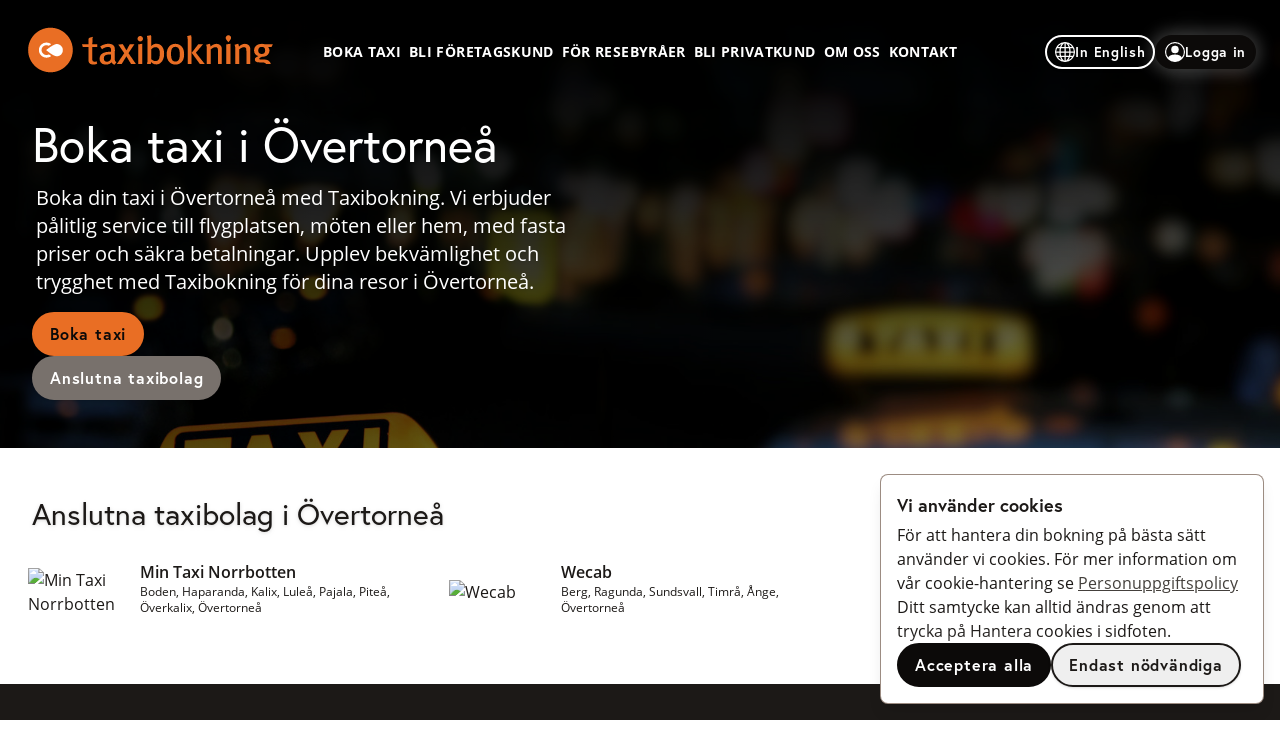

--- FILE ---
content_type: text/html; charset=utf-8
request_url: https://taxibokning.se/i/oevertorneaa/
body_size: 67305
content:
<!doctype html>
<html class="h-full" lang="sv">

<head>
    <meta charset="utf-8">
    <title>Boka taxi i &#xD6;vertorne&#xE5; - Taxibokning.se</title>
    <meta name="viewport" content="width=device-width, initial-scale=1">

    <meta name="title" content="Boka taxi i &#xD6;vertorne&#xE5;" />
    <meta name="description" content="H&#xE4;r kan du boka riktig taxi i hela Sverige utan prisp&#xE5;l&#xE4;gg." />
    <meta property="og:title" content="Boka taxi i &#xD6;vertorne&#xE5;" />
    <meta property="og:description" content="H&#xE4;r kan du boka riktig taxi i hela Sverige utan prisp&#xE5;l&#xE4;gg." />
    <meta property="og:type" content="website" />
    <meta property="og:url" content="https://taxibokning.se/i/oevertorneaa/" />
    <meta property="og:site_name" content="Taxibokning.se" />
    <meta property="og:locale" content="sv" />
    <meta name="twitter:title" content="Boka taxi i &#xD6;vertorne&#xE5;" />
    <meta name="twitter:description" content="H&#xE4;r kan du boka riktig taxi i hela Sverige utan prisp&#xE5;l&#xE4;gg." />
    <meta name="twitter:card" content="summary_large_image" />

    <link rel="canonical" href="https://taxibokning.se/i/oevertorneaa/" />
    <link rel="alternate" hreflang="sv" href="https://taxibokning.se/i/oevertorneaa/" />
    <link rel="alternate" hreflang="en" href="https://taxibokning.se/en/in/oevertorneaa/" />
    <link rel="alternate" hreflang="x-default" href="https://taxibokning.se/i/oevertorneaa/" />

    <meta name="robots" content="max-snippet:-1,max-image-preview:large,max-video-preview:-1" />

    <meta name="apple-itunes-app" content="app-id=527521868" />

    <script type="application/ld&#x2B;json">
        {
            "@context": "https://schema.org",
            "@type": "Organization",
            "name": "Taxibokning",
            "url": "https://taxibokning.se",
            "logo": "https://taxibokning.se/img/logo.png",
            "sameAs": [
                "https://www.facebook.com/taxibokning"
            ],
            "address": {
                "@type": "PostalAddress",
                "streetAddress": "Bangårdsgatan 7",
                "addressLocality": "Uppsala",
                "postalCode": "753 20",
                "addressCountry": "SE"
            },
            "email": "info@taxibokning.se"
        }
    </script>

    <script type="application/ld&#x2B;json">
        {
            "@context": "https://schema.org",
            "@type": "WebSite",
            "name": "Taxibokning.se",
            "url": "https://taxibokning.se"
        }
    </script>

    <link rel="apple-touch-icon" sizes="180x180" href="/apple-touch-icon.png">
    <link rel="icon" type="image/png" sizes="32x32" href="/favicon-32x32.png">
    <link rel="icon" type="image/png" sizes="16x16" href="/favicon-16x16.png">
    <link rel="manifest" href="/site.webmanifest">
    <link rel="mask-icon" href="/safari-pinned-tab.svg" color="#5bbad5">
    <meta name="msapplication-TileColor" content="#ffffff">
    <meta name="theme-color" content="#ffffff">

    <link rel="stylesheet" href="/style.css?v=X3JCB-OP7GqOwdMVMjb8k31VliWaO74bQmqxJYtG8OY" />

    <link rel="preconnect" href="https://use.typekit.net" crossorigin>
    <link rel="stylesheet" href="https://use.typekit.net/iha2mzr.css">

    
    <script>
    var _paq = window._paq = window._paq || [];
    _paq.push(['requireCookieConsent']);
    _paq.push(['trackPageView']);
    _paq.push(['enableLinkTracking']);
    (function() {
        var u="https://matomo.exor.net/";
        _paq.push(['setTrackerUrl', u+'matomo.php']);
        _paq.push(['setSiteId', '7']);
        var d=document, g=d.createElement('script'), s=d.getElementsByTagName('script')[0];
        g.async=true; g.src=u+'matomo.js'; s.parentNode.insertBefore(g,s);
    })();
    </script>

<!-- Google Tag Manager -->
<script>(function(w,d,s,l,i){w[l]=w[l]||[];w[l].push({'gtm.start':
new Date().getTime(),event:'gtm.js'});var f=d.getElementsByTagName(s)[0],
j=d.createElement(s),dl=l!='dataLayer'?'&l='+l:'';j.async=true;j.src=
'https://www.googletagmanager.com/gtm.js?id='+i+dl;f.parentNode.insertBefore(j,f);
})(window,document,'script','dataLayer','GTM-TMW8HJ2T');</script>
<!-- End Google Tag Manager -->


<script>
    document.addEventListener('alpine:init', () => {
        Alpine.store('unloadLock', false);

        window.addEventListener('beforeunload', (event) => {
            if (
                Alpine.store('unloadLock')
            ) {
                event.preventDefault();
                event.returnValue = true;
            }
        });

        Alpine.store('account', false);

        Alpine.store('checker', {
            loading: false,
            status: null,
            latestCheck: null,
            checkInterval: 30000,
            statusFailCount: 0,
            check() {
                let nextCheck = 0;
                if (this.latestCheck === null) {
                    console.debug('Second check in 3 seconds');
                    nextCheck = 3000;
                } else if (this.status !== true) {
                    this.statusFailCount += 1;
                    if (this.statusFailCount > 15) {
                        console.debug('Status fail count > 15, checking in 60 seconds');
                        nextCheck = 60000;
                    } else if (this.statusFailCount > 3) {
                        console.debug('Status fail count > 3, checking in 10 seconds');
                        nextCheck = 10000;
                    } else {
                        console.debug('Status is not true, checking in 5 seconds');
                        nextCheck = 5000;
                    }
                } else {
                    nextCheck = 20000;
                }

                setTimeout(() => {
                    this.check();
                }, nextCheck);

                if (this.loading) {
                    console.error('Check skip, already loading');
                    return;
                }

                if (
                    this.latestCheck === 'ping' &&
                    this.status === true
                ) {
                    this.checkAccount();
                    this.latestCheck = 'account';
                } else {
                    this.ping();
                    this.latestCheck = 'ping';
                }
            },
            ping() {
                const start = new Date().getTime();

                this.loading = true;
                
                fetch('/api/Address/Ping').then(res => {
                    this.loading = false;
                    this.status = res.ok;
                }).catch(err => {
                    this.loading = false;
                    console.error('Ping book api error', err);
                    this.status = false;
                }).finally(() => {
                    console.debug(`%cPing book api status: ${this.status}, duration: ${new Date().getTime() - start} ms`, 'color: ' + (this.status ? 'gray' : 'red'));
                });
            },
            checkAccount() {
                const start = new Date().getTime();

                this.loading = true;

                fetch('/api/Account/GetAccount').then(res => {
                    if (!res.ok) {
                        console.error('Check account failed', res);
                        return;
                    }
                    if (res.status === 204) {
                        if (Alpine.store('account')) {
                            console.debug('Check account empty, logging out');
                            Alpine.store('logout').logOut();
                        }
                        return;
                    }
                    return res.json();
                }).then(data => {
                    this.loading = false;
                    if (data) {
                        console.debug(`Check account success, duration: ${new Date().getTime() - start} ms`);
                        Alpine.store('account', data);
                    }
                }).catch(err => {
                    this.loading = false;
                    console.error('Check account error', err);
                });
            },
            init() {
                setTimeout(() => {
                    this.check();
                }, 100);
            },
        });

        Alpine.store('scroll', {
            scollY: null,
            scrolling: null,
            get barSize() {
                const div = document.createElement('div');
                div.style.overflow = 'scroll';
                div.style.width = '50px';
                div.style.height = '50px';
                div.style.visibility = 'hidden';
                document.body.appendChild(div);
                const barSize = div.offsetWidth - div.clientWidth;
                document.body.removeChild(div);
                return barSize;
            },
			lock() {
				document.body.style.overflow = 'hidden';
				document.body.style.marginRight = this.barSize + 'px';
			},
			unlock() {
				document.body.style.overflow = '';
				document.body.style.marginRight = '';
			},
            init() {
                this.scollY = window.scrollY;
                setInterval(() => {
                    const diffScrollY = window.scrollY - this.scollY;
                    if (diffScrollY > 3) {
                        this.scrolling = 'down';
                    } else if (diffScrollY < -3) {
                        this.scrolling = 'up';
                    } else if (diffScrollY > 0 && this.scrolling === 'up') {
                        this.scrolling = '';
                    } else if (diffScrollY < 0 && this.scrolling === 'down') {
                        this.scrolling = '';
                    }
                    this.scollY = window.scrollY;
                }, 100);
            },
        });

		Alpine.store('geolocation', {
			lat: null,
			lng: null,
            checked: false,
			denied: false,
			get(callback, soft) {
                this.checked = true;

				if (
					!(
						navigator.permissions &&
						navigator.permissions.query &&
						navigator.geolocation &&
						navigator.geolocation.getCurrentPosition
					)
				) {
					this.denied = true;
					if (callback) {
						callback();
					}
					return;
				}

				navigator.permissions.query({name: 'geolocation'}).then((result) => {
					if (result.state === 'denied') {
						this.denied = true;
						if (callback) {
							callback();
						}
						return;
					}

					if (result.state === 'prompt' && soft) {
						if (callback) {
							callback();
						}
						return;
					}

					navigator.geolocation.getCurrentPosition(
						(position) => {
							this.lat = position.coords.latitude;
							this.lng = position.coords.longitude;
							if (callback) {
								callback();
							}
						},
						(error) => {
							if (error.code === error.PERMISSION_DENIED) {
								this.denied = true;
							}
							if (callback) {
								callback();
							}
						},
						{
							enableHighAccuracy: true,
							timeout: 5000,
							maximumAge: 0,
						}
					);
				});
			},
            getSoft(callback) {
                this.get(callback, true);
            },
            getHard(callback) {
                this.get(callback, false);
            },
		});

        Alpine.store('proSwitch', {
            show: false,
            close() {
                if (!this.show) {
                    return;
                }
                this.show = false;
                Alpine.store('scroll').unlock();
                document.getElementById('proSwitch-dialog').close();
            },
            open() {
                this.show = true;
                Alpine.store('scroll').lock();
                document.getElementById('proSwitch-dialog').showModal();
            },
        });
        
        Alpine.store('menu', {
            show: false,
            pointer: null,
            close() {
                if (!this.show) {
                    return;
                }
                this.show = false;
                if (this.pointer) {
                    this.pointer = null;
                }
                Alpine.store('scroll').unlock();
                document.getElementById('menu-dialog').close();
            },
            open(pointer = null) {
                if (pointer) {
                    this.pointer = pointer;
                }
                this.show = true;
                Alpine.store('scroll').lock();
                document.getElementById('menu-dialog').showModal();
            },
            move(pointer) {
                this.pointer = pointer;
            },
        });

        Alpine.store('login', {
            show: false,
            pointer: null,
            close() {
                if (!this.show) {
                    return;
                }
                this.show = false;
                if (this.pointer) {
                    this.pointer = null;
                }
                Alpine.store('scroll').unlock();
                document.getElementById('login-dialog').close();
            },
            open(pointer = null) {
                if (pointer) {
                    this.pointer = pointer;
                }
                this.show = true;
                Alpine.store('scroll').lock();
                document.getElementById('login-dialog').showModal();
            },
            move(pointer) {
                this.pointer = pointer;
            },
        });

        Alpine.store('register', {
            show: false,
            pointer: null,
            close() {
                if (!this.show) {
                    return;
                }
                this.show = false;
                if (this.pointer) {
                    this.pointer = null;
                }
                Alpine.store('scroll').unlock();
                Alpine.store('unloadLock', false);
                document.getElementById('register-dialog').close();
            },
            open(pointer = null) {
                if (pointer) {
                    this.pointer = pointer;
                }
                this.show = true;
				Alpine.store('scroll').lock();
                Alpine.store('unloadLock', true);
                document.getElementById('register-dialog').showModal();
            },
            move(pointer) {
                this.pointer = pointer;
            },
        });

        Alpine.store('logout', {
            loading: false,
            error: null,
            logOut() {
                if (this.loading) {
                    return;
                }
                this.error = null;
                this.loading = true;
                fetch('/api/Account/LogOut', {
                    method: 'POST',
                }).then(res => {
                    this.loading = false;
                    if (!res.ok) {
                        this.error = "Logout failed (server error)";
                        console.error(res);
                        return;
                    }
                    if (res.status === 204) {
                        this.error = "Logout failed";
                        return;
                    }
                    Alpine.store('account', false);
                }).catch(err => {
                    this.loading = false;
                    console.error(err);
                });
            },
        });


        document.querySelectorAll('a[href^="#"]').forEach((el) => {
            const hash = el.href.split('#')[1];
            let action = null;
            
            if (hash === 'login') {
                action = () => Alpine.store('login').open('login');
            }

            if (hash.startsWith('register-')) {
                action = () => Alpine.store('register').open(hash.split('-')[1]);
            }

            if (hash === 'cookie') {
                action = () => document.dispatchEvent(new CustomEvent('tb:resetCookie'));
            }

            if (hash === 'reactivate') {
                action = () => document.dispatchEvent(new CustomEvent('tb:reactivate'));
            }

            if (!action) {
                return;
            }

            const button = document.createElement('button');
            button.type = 'button';
            button.className = el.className;
            button.innerHTML = el.innerHTML;
            button.addEventListener('click', action);
            
            el.parentNode.replaceChild(button, el);
        });

        // Adapt input font size for email inputs
        document.querySelectorAll('input[type="email"]').forEach((el) => {
            el.addEventListener('input', (e) => {
                if(el.value.length > 30) {
                    el.style.fontSize = '0.8rem';
                } else if(el.value.length > 25) {
                    el.style.fontSize = '1rem';
                } else {
                    el.style.fontSize = '';
                }
            });
        });

        // View password toggle
        document.querySelectorAll('input[type="password"].input').forEach((el) => {
            const toggle = document.createElement('button');

            toggle.type = 'button';
            toggle.tabIndex = -1;
            toggle.title = "Visa l\u00F6senord";
            toggle.classList.add(
                'absolute',
                'right-0',
                'top-0',
                'w-12',
                'h-12',
                'flex',
                'justify-center',
                'items-center',
                'cursor-pointer',
                'text-secondary-400',
                'hover:text-secondary-500',
            );

            toggle.innerHTML = "\r\n\u003Csvg class=\u0022w-6 h-6 fill-current\u0022 aria-hidden=\u0022true\u0022 \u003E\u003Cuse xlink:href=\u0022/img/bootstrap-icons.svg#eye\u0022\u003E\u003C/use\u003E\u003C/svg\u003E\r\n\u003Csvg class=\u0022hidden w-6 h-6 fill-current\u0022 aria-hidden=\u0022true\u0022 \u003E\u003Cuse xlink:href=\u0022/img/bootstrap-icons.svg#eye-slash\u0022\u003E\u003C/use\u003E\u003C/svg\u003E";

            toggle.addEventListener('click', () => {
                const eyeOpen = toggle.querySelector('svg:first-child');
                const eyeClosed = toggle.querySelector('svg:last-child');

                if (el.type === 'password') {
                    el.type = 'text';
                    eyeOpen.classList.add('hidden');
                    eyeClosed.classList.remove('hidden');
                    toggle.title = "D\u00F6lj l\u00F6senord";
                } else {
                    el.type = 'password';
                    eyeOpen.classList.remove('hidden');
                    eyeClosed.classList.add('hidden');
                    toggle.title = "Visa l\u00F6senord";
                }
            });

            el.style.paddingRight = '46px';
            
            const wrapper = document.createElement('div');
            wrapper.style = `
                width: 100%;
                max-width: 32rem;
                position: relative;
            `;
            el.parentNode.insertBefore(wrapper, el);
            wrapper.appendChild(el);
            wrapper.appendChild(toggle);
        });
    });
</script>


    <script src="/js/alpinejs.collapse.min.js?v=SKGU_XHPrsRwVq0aWp8m3TTKXbXx1JsQ6-xU6_T2FCI" defer></script>
    <script src="/js/alpinejs.min.js?v=o3qZ4700qfKpKCNw8v3B3QJohi7NfBEdsBzJtzj5UHc" defer></script>
</head>



<body class="h-full font-sans font-light bg-white text-secondary-900 overflow-y-scroll">
    


    <div class="min-h-screen flex flex-col">
        
<header>
    <a href="#content" class="sr-only focus:not-sr-only">Hoppa till inneh&#xE5;ll</a>

    <div class="relative z-20">
        <div class="absolute top-0 left-0 w-full z-10">

            <div class="z-10 text-white">
                <div class="lg:hidden h-20 p-4 flex gap-6 items-center">
                    <div class="flex-grow flex">
                        <a
                            href="/"
                        >
                            <span class="sr-only">Taxibokning</span><svg xmlns="http://www.w3.org/2000/svg" viewbox="0 0 170 35" class="text-primary w-64 max-w-full h-auto " aria-hidden="true">
  <path fill="currentColor" d="M91.021 22.424c-.132.591-.305 1.064-.517 1.417a2.415 2.415 0 01-.886.82c-.38.211-.798.317-1.258.317a3.3 3.3 0 01-1.588-.397c-.494-.265-.891-.574-1.191-.926v-6.59a.743.743 0 00.119-.147.59.59 0 01.093-.119.517.517 0 00.053-.066.489.489 0 01.053-.066c.053-.053.114-.105.185-.159.07-.053.168-.123.291-.211.088-.054.173-.106.252-.16.08-.053.163-.105.251-.159.23-.123.472-.22.728-.29.256-.071.525-.106.808-.106.493 0 .939.11 1.336.332.396.22.71.56.94 1.018l.092.186c.027.05.057.113.092.184.142.318.234.671.28 1.06.042.388.065.943.065 1.667 0 1.006-.066 1.804-.198 2.395m-2.053-9.118c-.581 0-1.11.088-1.588.265a5.4 5.4 0 00-1.428.82c-.071.07-.146.142-.225.21-.08.072-.155.144-.226.213.018-.07.037-.212.055-.424.016-.211.025-.44.025-.687V10.42c0-.336-.01-.64-.025-.914l-.055-.806a6.72 6.72 0 00-.079-.584c-.035-.193-.07-.404-.106-.635l-2.779.583c.142.353.247.785.318 1.297.07.511.106 1.147.106 1.906v12.545c0 .9-.026 1.567-.079 2a4.01 4.01 0 01-.291 1.124h2.487c.054-.09.093-.168.119-.24a1.78 1.78 0 00.067-.211.413.413 0 00.066-.185c.009-.07.022-.14.04-.212a.932.932 0 00.04-.186c.007-.07.022-.149.04-.237.369.46.859.83 1.467 1.112.61.28 1.25.424 1.92.424a4.89 4.89 0 001.56-.239 4.419 4.419 0 001.351-.74c.777-.636 1.371-1.475 1.787-2.517.415-1.04.623-2.248.623-3.625 0-2.1-.463-3.754-1.39-4.963-.926-1.208-2.193-1.812-3.8-1.812m15.643 8.775a6.295 6.295 0 01-.265 1.178c-.193.67-.507 1.178-.94 1.52-.432.344-.964.517-1.6.517h-.133a2.886 2.886 0 01-1.296-.359 2.119 2.119 0 01-.9-.883c-.212-.39-.38-.937-.503-1.643a13.698 13.698 0 01-.186-2.356c0-.74.045-1.376.133-1.906.088-.528.22-.986.397-1.375.211-.424.53-.763.953-1.02.423-.255.9-.383 1.429-.383.458 0 .904.105 1.337.318.432.21.762.547.993 1.005.228.388.395.896.5 1.523.109.627.162 1.407.162 2.341 0 .6-.027 1.108-.08 1.523m1.64-6.551a5.44 5.44 0 00-1.867-1.6c-.749-.398-1.644-.596-2.685-.596-1.764 0-3.172.626-4.221 1.877-1.05 1.255-1.576 2.956-1.576 5.11 0 2.153.526 3.857 1.576 5.109 1.049 1.254 2.474 1.876 4.274 1.876.847 0 1.584-.122 2.21-.368a5.18 5.18 0 001.706-1.112 5.72 5.72 0 001.47-2.238c.309-.854.464-1.9.464-3.135 0-1.094-.11-2.034-.332-2.82a6.408 6.408 0 00-1.019-2.103M76.766 26.937h2.7V13.306l-2.7.423zm-2.593-13.288h-3.07l-.504.887-.608 1.073-.053.105c-.017.035-.036.07-.053.107-.195.37-.384.726-.57 1.07-.184.345-.338.649-.462.915l-.516-.9c-.204-.353-.41-.715-.623-1.085a.13.13 0 00-.012-.054.202.202 0 00-.041-.053 54.65 54.65 0 00-1.296-2.197l-2.965.37 3.944 5.77-4.95 7.28h3.23c.14-.214.362-.565.66-1.06.302-.494.618-1.014.955-1.56.016 0 .03-.01.04-.028a.11.11 0 00.013-.052c.298-.494.586-.966.859-1.417.274-.448.49-.807.649-1.072.159.283.384.657.674 1.126.292.469.587.957.887 1.467.318.512.622 1.007.914 1.484.29.476.516.846.674 1.112h3.256l-4.976-7.307zM58.371 23.76c-.281.494-.665.89-1.15 1.19a2.89 2.89 0 01-1.55.45c-.652 0-1.151-.188-1.495-.567-.344-.38-.516-.915-.516-1.602 0-.406.053-.758.16-1.059.105-.3.272-.564.501-.794.301-.3.72-.526 1.258-.675.538-.15 1.258-.225 2.158-.225a5.028 5.028 0 01.688.054zm2.833 1.045c-.159-.361-.239-.929-.239-1.707v-.474l.08-4.05v-.134c0-.07.009-.15.026-.238v-.424c0-.581-.013-1.019-.04-1.31a3.267 3.267 0 00-.171-.807.313.313 0 00-.014-.093.774.774 0 00-.04-.093 3.05 3.05 0 00-1.429-1.626c-.67-.362-1.5-.543-2.488-.543-.405 0-.807.027-1.204.078a9.17 9.17 0 00-1.178.24c-.194.053-.392.109-.596.171-.202.062-.4.137-.595.225l-.145.052a3.55 3.55 0 01-.146.055c-.16.07-.317.144-.476.224l-.45.224a9.526 9.526 0 00-.9.53l1.218 1.88.33-.239a2.05 2.05 0 01.304-.184c.089-.071.181-.133.278-.186.097-.053.199-.106.304-.159a2.17 2.17 0 01.213-.092c.069-.027.141-.056.211-.093.46-.212.892-.36 1.297-.45a5.438 5.438 0 011.165-.133c.387 0 .706.05.953.146.246.097.458.25.635.463.16.194.26.427.305.701.043.274.064.667.064 1.178v.793c-.123 0-.225-.004-.304-.012a2.464 2.464 0 00-.25-.013h-.318c-2.189 0-3.87.402-5.042 1.204-1.175.804-1.761 1.972-1.761 3.508a3.458 3.458 0 00.053.61c.053.404.164.801.331 1.19.168.387.402.723.702 1.006.352.335.79.598 1.31.793.52.194 1.187.29 1.998.29.565 0 1.081-.064 1.548-.198a4.05 4.05 0 001.31-.648 1.34 1.34 0 01.106-.093.926.926 0 00.107-.092c.034-.036.06-.052.08-.052.07-.089.148-.173.237-.252.089-.08.195-.172.318-.279.14.407.374.768.701 1.086.327.317.71.564 1.152.74l1.349-1.747c-.44-.281-.742-.603-.899-.966m51.057-17.296l-2.62.635c.124.388.21.816.264 1.285.055.467.08 1.054.08 1.758v15.75h2.62V10.156c-.016-.512-.058-1-.118-1.469a9.29 9.29 0 00-.227-1.178m39.468 7.781c-.23-.582-.644-1.05-1.243-1.403a3.865 3.865 0 00-1.989-.528c-.104 0-.208.005-.316.012-.107.01-.21.023-.318.04a4.642 4.642 0 00-.953.213 4.885 4.885 0 00-.925.423c-.107.07-.21.137-.319.198-.104.062-.201.13-.29.198a5.642 5.642 0 00-.461.345l-.518.422c0-.175-.01-.343-.026-.502a4.717 4.717 0 00-.081-.475 3.756 3.756 0 00-.143-.452 5.285 5.285 0 00-.228-.502l-2.435.688c.056.141.101.274.147.397.042.125.084.248.117.371.091.318.15.652.186 1.006.035.353.055.812.055 1.377v9.82h2.568v-9.741c.227-.23.485-.446.764-.65a5.72 5.72 0 01.875-.515c.285-.141.557-.251.82-.331a2.59 2.59 0 01.743-.119c.299 0 .556.044.768.132.21.088.377.211.5.37.16.195.264.424.32.69.052.263.079.688.079 1.268v8.895h2.618v-9.979c0-.318-.026-.617-.078-.9a3.246 3.246 0 00-.237-.767m-15.751 11.646h2.701V13.306l-2.701.423zm-3.362-11.647c-.23-.582-.643-1.05-1.243-1.403a3.85 3.85 0 00-1.984-.528c-.108 0-.21.005-.32.012a4.93 4.93 0 00-.315.04 4.785 4.785 0 00-1.88.635 5.462 5.462 0 01-.32.2c-.103.06-.202.128-.29.197-.16.107-.312.221-.461.345-.154.123-.324.265-.519.422a4.78 4.78 0 00-.025-.502 5.38 5.38 0 00-.079-.475 3.694 3.694 0 00-.146-.452 6.638 6.638 0 00-.224-.502l-2.438.688c.056.141.101.274.147.397.045.125.084.248.12.371.087.318.15.652.186 1.006.035.353.052.812.052 1.377v9.82h2.567v-9.741c.228-.23.486-.446.768-.65.28-.202.574-.374.872-.515.284-.141.557-.251.82-.331.267-.08.512-.119.743-.119.3 0 .556.044.767.132.212.088.378.211.502.37.16.195.266.424.318.69.052.263.079.688.079 1.268v8.895h2.623v-9.979a4.74 4.74 0 00-.081-.9 3.214 3.214 0 00-.239-.767m-12.282-1.693h-3.201l-4.447 5.795 5.505 7.544h3.283l-5.983-7.624zm41.148 5.98c-.378.406-.957.61-1.732.61-.758 0-1.34-.195-1.747-.583-.407-.389-.608-.97-.608-1.747 0-.813.198-1.42.595-1.826.397-.406.973-.608 1.734-.608.811 0 1.403.193 1.775.581.367.389.553.988.553 1.8 0 .776-.189 1.368-.57 1.773m5.75-5.879h-5.289a9.714 9.714 0 00-.765-.195 5.57 5.57 0 00-.607-.093c-.144-.017-.274-.03-.397-.04a7.008 7.008 0 00-.398-.012c-1.552 0-2.805.41-3.758 1.231-.954.82-1.428 1.91-1.428 3.268 0 .917.259 1.712.78 2.381.522.672 1.24 1.139 2.158 1.405-.655.227-1.22.51-1.695.845-.476.336-.717.813-.717 1.43 0 .513.18.93.53 1.257.355.328.831.526 1.43.595.21.019.494.037.85.054.35.017.712.037 1.083.052h.557c1.073 0 1.73.09 2.137.259.406.171.687.366.846.588.052.06.095.133.133.213h3.12a3.19 3.19 0 00-.268-.834c-.222-.45-.56-.87-1.02-1.257a3.475 3.475 0 00-1.389-.716c-.54-.14-1.25-.212-2.13-.212h-2.04c-.281 0-.496-.046-.646-.144-.153-.096-.228-.226-.228-.384 0-.194.147-.397.44-.608.29-.212.735-.433 1.334-.662.035-.018.185-.09.241-.106h.634a5.818 5.818 0 001.402-.28c.46-.148.856-.348 1.19-.594a3.744 3.744 0 001.18-1.417 4.12 4.12 0 00.436-1.838 1.54 1.54 0 00-.004-.097c-.043-.593-.107-.866-.195-1.107a4.501 4.501 0 00-.595-1.046l-.13-.161h2.247zM45.945 12.632c.009-.351.022-.698.04-1.036.017-.409.04-.81.066-1.207.026-.397.048-.765.066-1.105 0-.112.01-.227.026-.34a2.08 2.08 0 00.027-.304l-2.673.781c-.036.272-.063.571-.08.9l-.052.969a62.533 62.533 0 00-.053 2.41h-4.318l.52 1.775h3.797v8.443c0 .848.076 1.43.225 1.748a2.527 2.527 0 00.688.9c.044.036.084.07.12.105.194.176.47.319.832.424.364.107.737.176 1.126.21h.344c.459 0 .896-.048 1.31-.144a6.437 6.437 0 001.206-.41l-.346-1.614c-.087.034-.18.07-.277.106a1.65 1.65 0 01-.277.077c-.107.02-.221.037-.346.056a2.859 2.859 0 01-.397.025c-.634 0-1.067-.145-1.296-.436-.23-.292-.344-.826-.344-1.6v-7.89h3.334v-1.803h-3.282c0-.229.005-.688.014-1.04m32.172-4.57a1.76 1.76 0 00-1.284.543 1.78 1.78 0 00-.543 1.31c0 .494.176.923.529 1.284a1.71 1.71 0 001.27.543 1.78 1.78 0 001.31-.543c.362-.361.544-.79.544-1.285 0-.51-.177-.948-.53-1.31a1.745 1.745 0 00-1.296-.542m59.227-.5c-.494 0-.92.181-1.282.542a1.773 1.773 0 00-.543 1.31c0 .896 1.8 2.829 1.8 2.829s1.85-1.933 1.851-2.83c0-.51-.176-.948-.527-1.309a1.752 1.752 0 00-1.299-.542"></path>
  <path fill="#e96e24" d="M17.769 2.5c-8.284 0-15 6.717-15 15 0 8.284 6.716 15 15 15 8.285 0 15-6.716 15-15 0-8.283-6.715-14.999-15-14.999"></path>
  <path d="M15.087 12.501c-1.376 0-2.568.49-3.572 1.473-1.007.982-1.51 2.158-1.51 3.533 0 1.428.503 2.642 1.51 3.647 1.005 1.005 2.196 1.51 3.572 1.51 1.227 0 2.302-.368 3.219-1.098l-1.584-1.1c-.482.267-1.017.395-1.635.395-.898 0-1.627-.312-2.299-.985-.669-.667-.98-1.42-.98-2.369 0-.888.306-1.6.967-2.246.667-.653 1.402-.957 2.312-.957.592 0 1.107.124 1.572.377l1.618-1.078c-.911-.735-1.976-1.102-3.19-1.102z" fill="#fff"></path>
  <path fill="#fff" d="M26.035 18.447a3.869 3.869 0 01-.864 1.796 4.4 4.4 0 01-1.28 1.036 4.179 4.179 0 01-1.972.467c-.508 0-1.204-.263-1.963-.656a14.81 14.81 0 01-.816-.456 21.027 21.027 0 01-.944-.594 31.5 31.5 0 01-.545-.368l-.033-.023a37.17 37.17 0 01-1.317-.95 42.52 42.52 0 01-.354-.268c-.67-.513-1.109-.878-1.109-.878s1.249-1.007 2.754-2.02c.487-.327 1-.655 1.507-.95.774-.45 1.531-.823 2.154-.996l.021-.007c.049-.013.095-.023.14-.033.03-.007.061-.016.09-.022l.094-.015c.04-.007.083-.014.122-.019.03-.003.057-.003.086-.005.038-.003.077-.006.112-.006 1.157 0 2.149.405 2.966 1.23.204.204.383.418.536.641a3.815 3.815 0 01.616 1.451 4.408 4.408 0 010 1.645"></path>
</svg>
                        </a>
                    </div>

                    <div class="flex-none w-10 h-10 flex items-center justify-center">
                        <button class="cursor-pointer" x-data x-on:click="$store.login.open('login')" x-show="!$store.account" >
                            <span class="sr-only">Logga in</span>
                            <svg class="fill-current w-10 h-10" aria-hidden="true" ><use xlink:href="/img/bootstrap-icons.svg#person-circle"></use></svg>
                        </button>
                        <button class="cursor-pointer" x-data x-on:click="$store.menu.open('profile')" x-show="$store.account" x-cloak>
                            <span class="sr-only">Min profil</span>
                            <svg viewBox="0 0 30 30" class="fill-current w-10 h-10" aria-hidden="true">
                                <circle cx="15" cy="15" r="14" stroke-width="2" stroke="currentColor" fill="none" />
                                <text x="50%" y="50%" text-anchor="middle" dx="0" dy=".35em"
                                    class="fill-current text-sm font-bold font-display"
                                    x-text="$store.account?.firstName?.substring(0, 1).toUpperCase() + $store.account?.lastName?.substring(0, 1).toUpperCase()"
                                ></text>
                            </svg>
                        </button>
                    </div>
                    
                    
<nav class="flex-none w-8 h-8" aria-label="Meny!">
    <button type="button" x-data x-on:click="$store.menu.open('main')" x-show="!$store.menu.show && !$store.iframe.show" x-transition
        class="w-8 h-8 cursor-pointer z-30 duration-500">
        <span class="sr-only">Meny</span><svg width="100" height="100" viewbox="-10 -10 120 120" xmlns="http://www.w3.org/2000/svg" class="w-8 h-8 " aria-hidden="true">
    <rect x="0" y="0" height="20" width="100" class="fill-secondary/50 blur-sm"></rect>
    <rect x="0" y="40" height="20" width="100" class="fill-secondary/50 blur-sm"></rect>
    <rect x="0" y="80" height="20" width="66" class="fill-secondary/50 blur-sm"></rect>

    <rect x="0" y="0" height="20" width="100" class="fill-white"></rect>
    <rect x="0" y="40" height="20" width="100" class="fill-white"></rect>
    <rect x="0" y="80" height="20" width="66" class="fill-primary"></rect>
</svg>
    </button>

    <dialog x-cloak x-data
        id="menu-dialog"
        class="dialog-base block fixed inset-0 left-auto w-full max-w-xs h-full max-h-full bg-secondary-900/95 text-white overflow-y-auto z-40 shadow-lg px-4"
        x-show="$store.menu.show" x-transition:enter="transition ease-out duration-150 transform"
        x-transition:enter-start="translate-x-full opacity-50" x-transition:enter-end="translate-x-0 opacity-100"
        x-transition:leave="transition ease-in duration-150 transform"
        x-transition:leave-start="translate-x-0 opacity-100" x-transition:leave-end="translate-x-full opacity-50"
        x-on:pointerdown.away="$store.menu.close()">

        <button type="button" x-data x-on:click="$store.menu.close()"
            class="absolute top-6 right-4 w-8 h-8 cursor-pointer opacity-75 hover:opacity-100 transition-opacity">
            <span class="sr-only">Stäng</span><svg width="100" height="100" viewbox="0 0 100 100" xmlns="http://www.w3.org/2000/svg" class="fill-current w-8 h-8 " aria-hidden="true">
    <rect x="0" y="40" height="20" width="100" class="-rotate-45 origin-center fill-secondary/50 blur-sm"></rect>
    <rect x="0" y="40" height="20" width="100" class="rotate-45 origin-center fill-secondary/50 blur-sm"></rect>

    <rect x="0" y="40" height="20" width="100" class="-rotate-45 origin-center fill-white"></rect>
    <rect x="0" y="40" height="20" width="100" class="rotate-45 origin-center fill-white"></rect>
</svg>
        </button>

        <div x-show="$store.menu.pointer === 'main'" class="h-full flex flex-col items-start gap-4 px-2 py-6">
                <a class="text-xl font-bold uppercase tracking-wide leading-tight p-1 hover:text-primary-200"
                    href="/">
                    Boka taxi
                </a>
                <a class="text-xl font-bold uppercase tracking-wide leading-tight p-1 hover:text-primary-200"
                    href="/bli-foeretagskund/">
                    Bli f&#xF6;retagskund
                </a>
                <a class="text-xl font-bold uppercase tracking-wide leading-tight p-1 hover:text-primary-200"
                    href="/foer-resebyraaer/">
                    F&#xF6;r resebyr&#xE5;er
                </a>
                <a class="text-xl font-bold uppercase tracking-wide leading-tight p-1 hover:text-primary-200"
                    href="/bli-privatkund/">
                    Bli privatkund
                </a>
                <a class="text-xl font-bold uppercase tracking-wide leading-tight p-1 hover:text-primary-200"
                    href="/om-oss/">
                    Om oss
                </a>
                <a class="text-xl font-bold uppercase tracking-wide leading-tight p-1 hover:text-primary-200"
                    href="/kontakt/">
                    Kontakt
                </a>

            <hr class="border-primary w-full border-0 border-t-2" />

            <button type="button" x-show="!$store.account"
                class="p-1 flex gap-4 items-center hover:text-primary-200 cursor-pointer"
                x-on:click="$store.menu.close(); $store.login.open('login');">
                <svg class="fill-current w-6 h-6" aria-hidden="true" ><use xlink:href="/img/bootstrap-icons.svg#person-circle"></use></svg>
                <div class="text-xl font-bold uppercase tracking-wide leading-none">
                    Logga in
                </div>
            </button>

            <button type="button" x-show="$store.account"
                class="p-1 flex gap-4 items-center hover:text-primary-200 cursor-pointer"
                x-on:click="$store.menu.pointer = 'profile'">
                <svg viewBox="0 0 30 30" class="fill-current w-6 h-6">
                    <circle cx="15" cy="15" r="14" stroke-width="2" stroke="currentColor" fill="none" />
                    <text x="50%" y="50%" text-anchor="middle" dx="0" dy=".35em"
                        class="fill-current text-sm font-bold font-display"
                        x-text="$store.account?.firstName?.substring(0, 1).toUpperCase() + $store.account?.lastName?.substring(0, 1).toUpperCase()"></text>
                </svg>
                <div class="text-xl font-bold uppercase tracking-wide leading-none"
                    x-text="$store.account?.firstName + ' ' + $store.account?.lastName"></div>
            </button>

            <a href="https://taxibokning.se/en/in/oevertorneaa/" class="p-1 flex gap-4 items-center hover:text-primary-200">
                <svg class="fill-current w-6 h-6" aria-hidden="true" ><use xlink:href="/img/bootstrap-icons.svg#globe"></use></svg>
                <div class="text-xl font-bold uppercase tracking-wide leading-none">In English</div>
            </a>
        </div>

        <div x-show="$store.menu.pointer === 'profile' && $store.account"
            class="h-full flex flex-col items-start gap-4 px-2 py-4">
            <div>
                <p x-text="$store.account?.firstName + ' ' + $store.account?.lastName"
                    class="px-2 text-lg font-bold font-display">
                </p>
                <p x-text="$store.account?.email" class="px-2 text-sm"></p>
            </div>

            <button type="button" class="p-1 flex gap-4 items-end hover:text-primary-200 cursor-pointer"
                x-on:click="$store.menu.close(); $store.iframe.open('#loginpage');">
                <svg class="fill-current w-6 h-6" aria-hidden="true" ><use xlink:href="/img/bootstrap-icons.svg#person-fill"></use></svg>
                <div class="text-xl font-bold uppercase tracking-wide leading-none">
                    Min profil
                </div>
            </button>
            <button type="button" class="p-1 flex gap-4 items-end hover:text-primary-200 cursor-pointer"
                x-on:click="$store.menu.close(); $store.iframe.open('#historypage');">
                <svg class="fill-current w-6 h-6" aria-hidden="true" ><use xlink:href="/img/fontawesome-solid.svg#clock-rotate-left"></use></svg>
                <div class="text-xl font-bold uppercase tracking-wide leading-none">
                    Mina resor
                </div>
            </button>

            <hr class="border-primary w-full border-0 border-t-2" />

            <button type="button" x-on:click="$store.menu.close(); $store.logout.logOut()"
                class="p-1 flex gap-4 items-end hover:text-primary-200 cursor-pointer">
                <svg class="fill-current w-6 h-6" aria-hidden="true" ><use xlink:href="/img/bootstrap-icons.svg#door-closed"></use></svg>
                <div class="text-xl font-bold uppercase tracking-wide leading-none">
                    Logga ut
                </div>
            </button>
        </div>
    </dialog>
</nav>
                </div>

                <nav class="w-full max-w-[2000px] mx-auto p-6 hidden lg:flex justify-between">
                    <div class="flex-1 flex items-center justify-start">
                        <a
                            href="/"
                            class="hover:brightness-125 transition"
                            aria-label="Taxibokning"
                        >
                            <span class="sr-only">Taxibokning</span><svg viewbox="0 0 8.467 8.467" xmlns="http://www.w3.org/2000/svg" class="pb-1 h-14 w-auto block xl:hidden " aria-hidden="true">
   <path fill="#e96e24" d="M4.234.233a4 4 0 100 8 4 4 0 000-8"></path>
   <path d="M3.518 2.9c-.367 0-.685.131-.952.393a1.269 1.269 0 00-.403.942c0 .381.134.705.403.973.268.268.585.402.952.402.328 0 .614-.098.859-.292l-.423-.293a.877.877 0 01-.436.105.821.821 0 01-.613-.263.842.842 0 01-.261-.632.79.79 0 01.258-.599.835.835 0 01.616-.255c.158 0 .296.033.42.1l.43-.287a1.315 1.315 0 00-.85-.293z" fill="#fff"></path>
   <path fill="#fff" d="M6.438 4.486a1.032 1.032 0 01-.23.479 1.173 1.173 0 01-.342.276 1.114 1.114 0 01-.526.125c-.135 0-.32-.07-.523-.175a3.95 3.95 0 01-.218-.122 5.607 5.607 0 01-.252-.158 8.4 8.4 0 01-.145-.098l-.009-.006a9.912 9.912 0 01-.35-.254 11.339 11.339 0 01-.095-.071c-.179-.137-.296-.234-.296-.234s.333-.269.734-.539c.13-.087.267-.175.402-.253.206-.12.408-.22.575-.266l.005-.002.038-.009.024-.005.025-.004.032-.005.023-.002.03-.001c.308 0 .573.107.79.327.055.055.103.112.144.172a1.017 1.017 0 01.164.386 1.175 1.175 0 010 .44"></path>
</svg>
                            <span class="sr-only">Taxibokning</span><svg xmlns="http://www.w3.org/2000/svg" viewbox="0 0 170 35" class="pb-1 h-14 w-auto text-primary block lg:hidden xl:block " aria-hidden="true">
  <path fill="currentColor" d="M91.021 22.424c-.132.591-.305 1.064-.517 1.417a2.415 2.415 0 01-.886.82c-.38.211-.798.317-1.258.317a3.3 3.3 0 01-1.588-.397c-.494-.265-.891-.574-1.191-.926v-6.59a.743.743 0 00.119-.147.59.59 0 01.093-.119.517.517 0 00.053-.066.489.489 0 01.053-.066c.053-.053.114-.105.185-.159.07-.053.168-.123.291-.211.088-.054.173-.106.252-.16.08-.053.163-.105.251-.159.23-.123.472-.22.728-.29.256-.071.525-.106.808-.106.493 0 .939.11 1.336.332.396.22.71.56.94 1.018l.092.186c.027.05.057.113.092.184.142.318.234.671.28 1.06.042.388.065.943.065 1.667 0 1.006-.066 1.804-.198 2.395m-2.053-9.118c-.581 0-1.11.088-1.588.265a5.4 5.4 0 00-1.428.82c-.071.07-.146.142-.225.21-.08.072-.155.144-.226.213.018-.07.037-.212.055-.424.016-.211.025-.44.025-.687V10.42c0-.336-.01-.64-.025-.914l-.055-.806a6.72 6.72 0 00-.079-.584c-.035-.193-.07-.404-.106-.635l-2.779.583c.142.353.247.785.318 1.297.07.511.106 1.147.106 1.906v12.545c0 .9-.026 1.567-.079 2a4.01 4.01 0 01-.291 1.124h2.487c.054-.09.093-.168.119-.24a1.78 1.78 0 00.067-.211.413.413 0 00.066-.185c.009-.07.022-.14.04-.212a.932.932 0 00.04-.186c.007-.07.022-.149.04-.237.369.46.859.83 1.467 1.112.61.28 1.25.424 1.92.424a4.89 4.89 0 001.56-.239 4.419 4.419 0 001.351-.74c.777-.636 1.371-1.475 1.787-2.517.415-1.04.623-2.248.623-3.625 0-2.1-.463-3.754-1.39-4.963-.926-1.208-2.193-1.812-3.8-1.812m15.643 8.775a6.295 6.295 0 01-.265 1.178c-.193.67-.507 1.178-.94 1.52-.432.344-.964.517-1.6.517h-.133a2.886 2.886 0 01-1.296-.359 2.119 2.119 0 01-.9-.883c-.212-.39-.38-.937-.503-1.643a13.698 13.698 0 01-.186-2.356c0-.74.045-1.376.133-1.906.088-.528.22-.986.397-1.375.211-.424.53-.763.953-1.02.423-.255.9-.383 1.429-.383.458 0 .904.105 1.337.318.432.21.762.547.993 1.005.228.388.395.896.5 1.523.109.627.162 1.407.162 2.341 0 .6-.027 1.108-.08 1.523m1.64-6.551a5.44 5.44 0 00-1.867-1.6c-.749-.398-1.644-.596-2.685-.596-1.764 0-3.172.626-4.221 1.877-1.05 1.255-1.576 2.956-1.576 5.11 0 2.153.526 3.857 1.576 5.109 1.049 1.254 2.474 1.876 4.274 1.876.847 0 1.584-.122 2.21-.368a5.18 5.18 0 001.706-1.112 5.72 5.72 0 001.47-2.238c.309-.854.464-1.9.464-3.135 0-1.094-.11-2.034-.332-2.82a6.408 6.408 0 00-1.019-2.103M76.766 26.937h2.7V13.306l-2.7.423zm-2.593-13.288h-3.07l-.504.887-.608 1.073-.053.105c-.017.035-.036.07-.053.107-.195.37-.384.726-.57 1.07-.184.345-.338.649-.462.915l-.516-.9c-.204-.353-.41-.715-.623-1.085a.13.13 0 00-.012-.054.202.202 0 00-.041-.053 54.65 54.65 0 00-1.296-2.197l-2.965.37 3.944 5.77-4.95 7.28h3.23c.14-.214.362-.565.66-1.06.302-.494.618-1.014.955-1.56.016 0 .03-.01.04-.028a.11.11 0 00.013-.052c.298-.494.586-.966.859-1.417.274-.448.49-.807.649-1.072.159.283.384.657.674 1.126.292.469.587.957.887 1.467.318.512.622 1.007.914 1.484.29.476.516.846.674 1.112h3.256l-4.976-7.307zM58.371 23.76c-.281.494-.665.89-1.15 1.19a2.89 2.89 0 01-1.55.45c-.652 0-1.151-.188-1.495-.567-.344-.38-.516-.915-.516-1.602 0-.406.053-.758.16-1.059.105-.3.272-.564.501-.794.301-.3.72-.526 1.258-.675.538-.15 1.258-.225 2.158-.225a5.028 5.028 0 01.688.054zm2.833 1.045c-.159-.361-.239-.929-.239-1.707v-.474l.08-4.05v-.134c0-.07.009-.15.026-.238v-.424c0-.581-.013-1.019-.04-1.31a3.267 3.267 0 00-.171-.807.313.313 0 00-.014-.093.774.774 0 00-.04-.093 3.05 3.05 0 00-1.429-1.626c-.67-.362-1.5-.543-2.488-.543-.405 0-.807.027-1.204.078a9.17 9.17 0 00-1.178.24c-.194.053-.392.109-.596.171-.202.062-.4.137-.595.225l-.145.052a3.55 3.55 0 01-.146.055c-.16.07-.317.144-.476.224l-.45.224a9.526 9.526 0 00-.9.53l1.218 1.88.33-.239a2.05 2.05 0 01.304-.184c.089-.071.181-.133.278-.186.097-.053.199-.106.304-.159a2.17 2.17 0 01.213-.092c.069-.027.141-.056.211-.093.46-.212.892-.36 1.297-.45a5.438 5.438 0 011.165-.133c.387 0 .706.05.953.146.246.097.458.25.635.463.16.194.26.427.305.701.043.274.064.667.064 1.178v.793c-.123 0-.225-.004-.304-.012a2.464 2.464 0 00-.25-.013h-.318c-2.189 0-3.87.402-5.042 1.204-1.175.804-1.761 1.972-1.761 3.508a3.458 3.458 0 00.053.61c.053.404.164.801.331 1.19.168.387.402.723.702 1.006.352.335.79.598 1.31.793.52.194 1.187.29 1.998.29.565 0 1.081-.064 1.548-.198a4.05 4.05 0 001.31-.648 1.34 1.34 0 01.106-.093.926.926 0 00.107-.092c.034-.036.06-.052.08-.052.07-.089.148-.173.237-.252.089-.08.195-.172.318-.279.14.407.374.768.701 1.086.327.317.71.564 1.152.74l1.349-1.747c-.44-.281-.742-.603-.899-.966m51.057-17.296l-2.62.635c.124.388.21.816.264 1.285.055.467.08 1.054.08 1.758v15.75h2.62V10.156c-.016-.512-.058-1-.118-1.469a9.29 9.29 0 00-.227-1.178m39.468 7.781c-.23-.582-.644-1.05-1.243-1.403a3.865 3.865 0 00-1.989-.528c-.104 0-.208.005-.316.012-.107.01-.21.023-.318.04a4.642 4.642 0 00-.953.213 4.885 4.885 0 00-.925.423c-.107.07-.21.137-.319.198-.104.062-.201.13-.29.198a5.642 5.642 0 00-.461.345l-.518.422c0-.175-.01-.343-.026-.502a4.717 4.717 0 00-.081-.475 3.756 3.756 0 00-.143-.452 5.285 5.285 0 00-.228-.502l-2.435.688c.056.141.101.274.147.397.042.125.084.248.117.371.091.318.15.652.186 1.006.035.353.055.812.055 1.377v9.82h2.568v-9.741c.227-.23.485-.446.764-.65a5.72 5.72 0 01.875-.515c.285-.141.557-.251.82-.331a2.59 2.59 0 01.743-.119c.299 0 .556.044.768.132.21.088.377.211.5.37.16.195.264.424.32.69.052.263.079.688.079 1.268v8.895h2.618v-9.979c0-.318-.026-.617-.078-.9a3.246 3.246 0 00-.237-.767m-15.751 11.646h2.701V13.306l-2.701.423zm-3.362-11.647c-.23-.582-.643-1.05-1.243-1.403a3.85 3.85 0 00-1.984-.528c-.108 0-.21.005-.32.012a4.93 4.93 0 00-.315.04 4.785 4.785 0 00-1.88.635 5.462 5.462 0 01-.32.2c-.103.06-.202.128-.29.197-.16.107-.312.221-.461.345-.154.123-.324.265-.519.422a4.78 4.78 0 00-.025-.502 5.38 5.38 0 00-.079-.475 3.694 3.694 0 00-.146-.452 6.638 6.638 0 00-.224-.502l-2.438.688c.056.141.101.274.147.397.045.125.084.248.12.371.087.318.15.652.186 1.006.035.353.052.812.052 1.377v9.82h2.567v-9.741c.228-.23.486-.446.768-.65.28-.202.574-.374.872-.515.284-.141.557-.251.82-.331.267-.08.512-.119.743-.119.3 0 .556.044.767.132.212.088.378.211.502.37.16.195.266.424.318.69.052.263.079.688.079 1.268v8.895h2.623v-9.979a4.74 4.74 0 00-.081-.9 3.214 3.214 0 00-.239-.767m-12.282-1.693h-3.201l-4.447 5.795 5.505 7.544h3.283l-5.983-7.624zm41.148 5.98c-.378.406-.957.61-1.732.61-.758 0-1.34-.195-1.747-.583-.407-.389-.608-.97-.608-1.747 0-.813.198-1.42.595-1.826.397-.406.973-.608 1.734-.608.811 0 1.403.193 1.775.581.367.389.553.988.553 1.8 0 .776-.189 1.368-.57 1.773m5.75-5.879h-5.289a9.714 9.714 0 00-.765-.195 5.57 5.57 0 00-.607-.093c-.144-.017-.274-.03-.397-.04a7.008 7.008 0 00-.398-.012c-1.552 0-2.805.41-3.758 1.231-.954.82-1.428 1.91-1.428 3.268 0 .917.259 1.712.78 2.381.522.672 1.24 1.139 2.158 1.405-.655.227-1.22.51-1.695.845-.476.336-.717.813-.717 1.43 0 .513.18.93.53 1.257.355.328.831.526 1.43.595.21.019.494.037.85.054.35.017.712.037 1.083.052h.557c1.073 0 1.73.09 2.137.259.406.171.687.366.846.588.052.06.095.133.133.213h3.12a3.19 3.19 0 00-.268-.834c-.222-.45-.56-.87-1.02-1.257a3.475 3.475 0 00-1.389-.716c-.54-.14-1.25-.212-2.13-.212h-2.04c-.281 0-.496-.046-.646-.144-.153-.096-.228-.226-.228-.384 0-.194.147-.397.44-.608.29-.212.735-.433 1.334-.662.035-.018.185-.09.241-.106h.634a5.818 5.818 0 001.402-.28c.46-.148.856-.348 1.19-.594a3.744 3.744 0 001.18-1.417 4.12 4.12 0 00.436-1.838 1.54 1.54 0 00-.004-.097c-.043-.593-.107-.866-.195-1.107a4.501 4.501 0 00-.595-1.046l-.13-.161h2.247zM45.945 12.632c.009-.351.022-.698.04-1.036.017-.409.04-.81.066-1.207.026-.397.048-.765.066-1.105 0-.112.01-.227.026-.34a2.08 2.08 0 00.027-.304l-2.673.781c-.036.272-.063.571-.08.9l-.052.969a62.533 62.533 0 00-.053 2.41h-4.318l.52 1.775h3.797v8.443c0 .848.076 1.43.225 1.748a2.527 2.527 0 00.688.9c.044.036.084.07.12.105.194.176.47.319.832.424.364.107.737.176 1.126.21h.344c.459 0 .896-.048 1.31-.144a6.437 6.437 0 001.206-.41l-.346-1.614c-.087.034-.18.07-.277.106a1.65 1.65 0 01-.277.077c-.107.02-.221.037-.346.056a2.859 2.859 0 01-.397.025c-.634 0-1.067-.145-1.296-.436-.23-.292-.344-.826-.344-1.6v-7.89h3.334v-1.803h-3.282c0-.229.005-.688.014-1.04m32.172-4.57a1.76 1.76 0 00-1.284.543 1.78 1.78 0 00-.543 1.31c0 .494.176.923.529 1.284a1.71 1.71 0 001.27.543 1.78 1.78 0 001.31-.543c.362-.361.544-.79.544-1.285 0-.51-.177-.948-.53-1.31a1.745 1.745 0 00-1.296-.542m59.227-.5c-.494 0-.92.181-1.282.542a1.773 1.773 0 00-.543 1.31c0 .896 1.8 2.829 1.8 2.829s1.85-1.933 1.851-2.83c0-.51-.176-.948-.527-1.309a1.752 1.752 0 00-1.299-.542"></path>
  <path fill="#e96e24" d="M17.769 2.5c-8.284 0-15 6.717-15 15 0 8.284 6.716 15 15 15 8.285 0 15-6.716 15-15 0-8.283-6.715-14.999-15-14.999"></path>
  <path d="M15.087 12.501c-1.376 0-2.568.49-3.572 1.473-1.007.982-1.51 2.158-1.51 3.533 0 1.428.503 2.642 1.51 3.647 1.005 1.005 2.196 1.51 3.572 1.51 1.227 0 2.302-.368 3.219-1.098l-1.584-1.1c-.482.267-1.017.395-1.635.395-.898 0-1.627-.312-2.299-.985-.669-.667-.98-1.42-.98-2.369 0-.888.306-1.6.967-2.246.667-.653 1.402-.957 2.312-.957.592 0 1.107.124 1.572.377l1.618-1.078c-.911-.735-1.976-1.102-3.19-1.102z" fill="#fff"></path>
  <path fill="#fff" d="M26.035 18.447a3.869 3.869 0 01-.864 1.796 4.4 4.4 0 01-1.28 1.036 4.179 4.179 0 01-1.972.467c-.508 0-1.204-.263-1.963-.656a14.81 14.81 0 01-.816-.456 21.027 21.027 0 01-.944-.594 31.5 31.5 0 01-.545-.368l-.033-.023a37.17 37.17 0 01-1.317-.95 42.52 42.52 0 01-.354-.268c-.67-.513-1.109-.878-1.109-.878s1.249-1.007 2.754-2.02c.487-.327 1-.655 1.507-.95.774-.45 1.531-.823 2.154-.996l.021-.007c.049-.013.095-.023.14-.033.03-.007.061-.016.09-.022l.094-.015c.04-.007.083-.014.122-.019.03-.003.057-.003.086-.005.038-.003.077-.006.112-.006 1.157 0 2.149.405 2.966 1.23.204.204.383.418.536.641a3.815 3.815 0 01.616 1.451 4.408 4.408 0 010 1.645"></path>
</svg>
                        </a>
                    </div>

                    <div class="flex items-center">
                        <div class="container mx-auto px-4 flex flex-col sm:flex-row gap-1 2xl:gap-2 justify-center items-center">
                                <a class="text-sm font-bold uppercase tracking-wide leading-tight p-1 border-b-2 transition-colors border-transparent hover:border-primary" href="/">
                                    Boka taxi
                                </a>
                                <a class="text-sm font-bold uppercase tracking-wide leading-tight p-1 border-b-2 transition-colors border-transparent hover:border-primary" href="/bli-foeretagskund/">
                                    Bli f&#xF6;retagskund
                                </a>
                                <a class="text-sm font-bold uppercase tracking-wide leading-tight p-1 border-b-2 transition-colors border-transparent hover:border-primary" href="/foer-resebyraaer/">
                                    F&#xF6;r resebyr&#xE5;er
                                </a>
                                <a class="text-sm font-bold uppercase tracking-wide leading-tight p-1 border-b-2 transition-colors border-transparent hover:border-primary" href="/bli-privatkund/">
                                    Bli privatkund
                                </a>
                                <a class="text-sm font-bold uppercase tracking-wide leading-tight p-1 border-b-2 transition-colors border-transparent hover:border-primary" href="/om-oss/">
                                    Om oss
                                </a>
                                <a class="text-sm font-bold uppercase tracking-wide leading-tight p-1 border-b-2 transition-colors border-transparent hover:border-primary" href="/kontakt/">
                                    Kontakt
                                </a>
                        </div>
                    </div>

                    <div class="flex-1 flex gap-4 items-center justify-end mb-px">
                        <a href="https://taxibokning.se/en/in/oevertorneaa/" class="btn btn-sm btn-border">
                            <svg class="fill-current w-5 h-5" aria-hidden="true" ><use xlink:href="/img/bootstrap-icons.svg#globe"></use></svg>
                            <div>In English</div>
                        </a>

                        <div x-data>
                            <button type="button" x-show="!$store.account" x-on:click="$store.login.open('login')" class="btn btn-sm btn-primary" >
                                <svg class="flex-none fill-current w-5 h-5" aria-hidden="true" ><use xlink:href="/img/bootstrap-icons.svg#person-circle"></use></svg>
                                <div class="flex-grow text-center max-w-full truncate">Logga in</div>
                            </button>

                            <div class="relative group" x-show="$store.account" x-cloak>
                                <div class="z-10 flex items-center gap-2 cursor-pointer select-none">
                                    <svg viewBox="0 0 30 30" class="flex-none fill-current w-9 h-9">
                                        <circle cx="15" cy="15" r="14.5" stroke-width="1.5" stroke="currentColor" class="fill-primary"></circle>
                                        <text x="50%" y="50%" text-anchor="middle" dx="0" dy=".35em"
                                            class="fill-current text-sm font-bold font-display"
                                            x-text="$store.account?.firstName?.substring(0, 1).toUpperCase() + $store.account?.lastName?.substring(0, 1).toUpperCase()"
                                        ></text>
                                    </svg>

                                    <svg class="flex-none fill-current w-5 h-5 transform translate-y-0 group-hover:translate-y-px transition-transform duration-150" aria-hidden="true" ><use xlink:href="/img/bootstrap-icons.svg#chevron-down"></use></svg>
                                </div>

                                <div class="
                                    absolute top-full pt-3 right-0 shadow-lg
                                    transform scale-y-75 origin-top group-hover:scale-y-100
                                    opacity-0 pointer-events-none group-hover:opacity-100 group-hover:pointer-events-auto
                                    transition duration-150
                                ">
                                    <div class="flex flex-col">
                                        <button type="button" x-on:click="$store.iframe.open('#loginpage')" class="rounded-t-lg btn-base p-3 text-white bg-secondary-800 hover:bg-secondary-600 transition-colors">
                                            <svg class="flex-none fill-current w-5 h-5" aria-hidden="true" ><use xlink:href="/img/bootstrap-icons.svg#person-circle"></use></svg>
                                            <div>Min profil</div>
                                        </button>
                                        <button type="button" x-on:click="$store.iframe.open('#historypage')" class="btn-base p-3 text-white bg-secondary-800 hover:bg-secondary-600 transition-colors">
                                            <svg class="flex-none fill-current w-5 h-5" aria-hidden="true" ><use xlink:href="/img/fontawesome-solid.svg#clock-rotate-left"></use></svg>
                                            <div>Mina resor</div>
                                        </button>
                                        <button type="button" x-on:click="$store.logout.logOut()" class="rounded-b-lg btn-base p-3 text-white bg-secondary-800 hover:bg-secondary-600 transition-colors">
                                            <svg class="flex-none fill-current w-5 h-5" aria-hidden="true" ><use xlink:href="/img/bootstrap-icons.svg#door-closed"></use></svg>
                                            <div>Logga ut</div>
                                        </button>
                                    </div>
                                </div>
                            </div>
                        </div>
                    </div>
                </nav>
            </div>

        </div>
    </div>
</header>

        <main id="content" class="flex-grow">
            

    <div class="relative overflow-hidden" style="background-color: #000000; color: #ffffff; ">
<img src="/media/wf1mnwp1/bg.jpg?width=1800&amp;height=600&amp;v=1da8c6e254ae350" width="1800" height="600" alt="" class="absolute inset-0 object-cover w-full h-full z-0 scale-105" style="filter: brightness(100%) blur(0px);" />
<div class="relative flex flex-col" style="min-height: min(56rem,max(28rem,60vh));">
    <div class="absolute top-0 left-0 w-full bg-gradient-to-t from-transparent z-0 bottom-0"
        style="--tw-gradient-to: #000000 var(--tw-gradient-to-position);"></div>
    <div class="flex-grow flex flex-col justify-end bg-gradient-to-r from-black/60 to-black/20 z-10">
        <div class="container mx-auto lg:px-4 pb-6 pt-24">
            <div class="lg:container lg:mx-auto px-4 py-6 flex flex-col gap-4">
                <h1 class="text-4xl lg:text-5xl font-display drop-shadow">
                    Boka taxi i &#xD6;vertorne&#xE5;
                </h1>
                    <div class="w-full max-w-xl text-lg lg:text-xl formatted formatted-link px-1 py-2 lg:py-4 drop-shadow">
                        <p>Boka din taxi i Övertorneå med Taxibokning. Vi erbjuder pålitlig service till flygplatsen, möten eller hem, med fasta priser och säkra betalningar. Upplev bekvämlighet och trygghet med Taxibokning för dina resor i Övertorneå.</p>
                    </div>
                    <div class="flex flex-col items-start gap-4">
                            <a href="/#book" class="btn btn-brand">
                                Boka taxi
                            </a>
                            <a href="/anslutna-taxibolag/" class="btn btn-secondary">
                                Anslutna taxibolag
                            </a>
                    </div>
            </div>
        </div>
    </div>
</div>

    </div>


<div class="lg:container lg:mx-auto px-4 py-12 flex flex-col gap-4">
    <h2 class="px-4 mb-4 text-3xl font-display drop-shadow">
        Anslutna taxibolag i &#xD6;vertorne&#xE5;
    </h2>
    


<div class="grid grid-cols-1 md:grid-cols-2 lg:grid-cols-3 gap-4">
        <div class="flex gap-8 border-4 border-transparent p-2">
            <div class="w-28 flex-none flex items-center">
                <img src="https://pro.taxibokning.se/Images/Logotypes/logo_mintaxi.jpg" alt="Min Taxi Norrbotten" class="w-full mix-blend-darken" />
            </div>
            <div>
                <h3 class="font-semibold">Min Taxi Norrbotten</h3>
                <p class="text-xs mb-2">Boden, Haparanda, Kalix, Lule&#xE5;, Pajala, Pite&#xE5;, &#xD6;verkalix, &#xD6;vertorne&#xE5;</p>
            </div>
        </div>
        <div class="flex gap-8 border-4 border-transparent p-2">
            <div class="w-28 flex-none flex items-center">
                <img src="https://pro.taxibokning.se/Images/Logotypes/logo_wecab.png" alt="Wecab" class="w-full mix-blend-darken" />
            </div>
            <div>
                <h3 class="font-semibold">Wecab</h3>
                <p class="text-xs mb-2">Berg, Ragunda, Sundsvall, Timr&#xE5;, &#xC5;nge, &#xD6;vertorne&#xE5;</p>
            </div>
        </div>
</div>

</div>


        </main>
        
<footer>

    <div class="text-white bg-secondary-900">
        <div class="container mx-auto px-4 py-16">
            <div class="flex flex-wrap gap-8">
                <div class="basis-52 flex-grow max-w-sm">
                    <h3 class="h3 mb-2">Ladda ner appen</h3>
                    

<div class="macro-AppLinks flex flex-wrap py-2 gap-4">
    <a href="https://apps.apple.com/app/taxibokning-sverige/id527521868" target="_blank"
        class="bg-black border border-gray-400 hover:border-white rounded-xl">
        <span class="sr-only">Hämta app från Apple App Store</span><svg xmlns="http://www.w3.org/2000/svg" viewbox="0 0 120 40" class="w-32 " aria-hidden="true">
   <path d="M24.77 20.3a4.95 4.95 0 0 1 2.36-4.15 5.07 5.07 0 0 0-4-2.16c-1.67-.18-3.3 1-4.16 1-.87 0-2.19-.98-3.6-.95a5.32 5.32 0 0 0-4.48 2.73c-1.93 3.34-.5 8.26 1.36 10.97.93 1.33 2.01 2.8 3.43 2.75 1.39-.05 1.9-.88 3.58-.88 1.66 0 2.14.88 3.59.85 1.49-.02 2.43-1.33 3.32-2.67a10.96 10.96 0 0 0 1.52-3.09 4.78 4.78 0 0 1-2.92-4.4z" fill="#fff"></path>
   <path d="M22.04 12.21a4.87 4.87 0 0 0 1.11-3.49 4.96 4.96 0 0 0-3.2 1.66 4.64 4.64 0 0 0-1.15 3.36 4.1 4.1 0 0 0 3.24-1.53z" fill="#fff"></path>
   <path d="M42.3 27.14h-4.73l-1.14 3.36h-2l4.48-12.42H41l4.49 12.42h-2.04Zm-4.24-1.55h3.75l-1.85-5.45h-.05z" fill="#fff"></path>
   <path d="M55.16 25.97c0 2.81-1.5 4.62-3.78 4.62a3.07 3.07 0 0 1-2.85-1.58h-.04v4.48h-1.86V21.44h1.8v1.5h.03a3.21 3.21 0 0 1 2.89-1.6c2.3 0 3.81 1.82 3.81 4.63zm-1.91 0c0-1.83-.95-3.04-2.4-3.04-1.41 0-2.37 1.23-2.37 3.04 0 1.82.96 3.05 2.38 3.05 1.44 0 2.39-1.2 2.39-3.05z" fill="#fff"></path>
   <path d="M65.12 25.97c0 2.81-1.5 4.62-3.77 4.62a3.07 3.07 0 0 1-2.85-1.58h-.05v4.48H56.6V21.44h1.8v1.5h.03a3.21 3.21 0 0 1 2.88-1.6c2.3 0 3.81 1.82 3.81 4.63zm-1.9 0c0-1.83-.95-3.04-2.4-3.04-1.42 0-2.37 1.23-2.37 3.04 0 1.82.95 3.05 2.37 3.05 1.45 0 2.4-1.2 2.4-3.05z" fill="#fff"></path>
   <path d="M71.71 27.04c.14 1.23 1.33 2.04 2.97 2.04 1.57 0 2.7-.81 2.7-1.92 0-.97-.69-1.54-2.3-1.94l-1.6-.39c-2.29-.55-3.34-1.61-3.34-3.34 0-2.15 1.86-3.62 4.51-3.62 2.63 0 4.43 1.47 4.49 3.62h-1.88c-.11-1.24-1.14-2-2.63-2-1.5 0-2.52.76-2.52 1.87 0 .87.65 1.4 2.25 1.79l1.37.33c2.55.6 3.6 1.63 3.6 3.44 0 2.33-1.85 3.78-4.79 3.78-2.75 0-4.61-1.42-4.73-3.66z" fill="#fff"></path>
   <path d="M83.35 19.3v2.14h1.72v1.47h-1.72v5c0 .77.34 1.13 1.1 1.13a5.8 5.8 0 0 0 .6-.04v1.46a5.1 5.1 0 0 1-1.02.09c-1.84 0-2.55-.7-2.55-2.45v-5.19h-1.32v-1.47h1.32V19.3Z" fill="#fff"></path>
   <path d="M86.06 25.97c0-2.85 1.68-4.64 4.3-4.64s4.3 1.8 4.3 4.64c0 2.86-1.67 4.64-4.3 4.64s-4.3-1.78-4.3-4.64zm6.7 0c0-1.95-.9-3.1-2.4-3.1s-2.4 1.15-2.4 3.1c0 1.96.9 3.1 2.4 3.1s2.4-1.14 2.4-3.1z" fill="#fff"></path>
   <path d="M96.19 21.44h1.77v1.54H98a2.16 2.16 0 0 1 2.18-1.63 2.87 2.87 0 0 1 .64.07v1.74a2.6 2.6 0 0 0-.84-.12 1.87 1.87 0 0 0-1.94 2.09v5.37H96.2z" fill="#fff"></path>
   <path d="M109.38 27.84c-.25 1.64-1.85 2.77-3.9 2.77-2.63 0-4.26-1.77-4.26-4.6 0-2.84 1.64-4.68 4.19-4.68 2.5 0 4.08 1.72 4.08 4.47v.63h-6.4v.12a2.36 2.36 0 0 0 2.44 2.56 2.05 2.05 0 0 0 2.09-1.27zm-6.28-2.7h4.53a2.18 2.18 0 0 0-2.22-2.3 2.3 2.3 0 0 0-2.3 2.3z" fill="#fff"></path>
   <path d="M39.66 14.7v-2.62H36.6v2.62h-.93V8.73h.93v2.5h3.06v-2.5h.92v5.97z" fill="#fff"></path>
   <path d="M41.85 13.42c0-.8.6-1.27 1.67-1.34l1.22-.07v-.39c0-.47-.31-.74-.92-.74-.5 0-.84.18-.94.5h-.86c.1-.78.82-1.27 1.84-1.27 1.13 0 1.77.56 1.77 1.51v3.08h-.86v-.64h-.07a1.51 1.51 0 0 1-1.35.71 1.36 1.36 0 0 1-1.5-1.35zm.58-4.4a.55.55 0 1 1 .55.56.55.55 0 0 1-.55-.56zm2.31 4.02v-.38l-1.1.07c-.62.04-.9.26-.9.65 0 .4.35.64.84.64a1.06 1.06 0 0 0 1.16-.98zm-.55-4.02a.55.55 0 1 1 1.1 0 .55.55 0 1 1-1.1 0z" fill="#fff"></path>
   <path d="M47.02 10.2h.85v.72h.07a1.36 1.36 0 0 1 2.5 0h.06a1.46 1.46 0 0 1 1.37-.81 1.34 1.34 0 0 1 1.44 1.49v3.1h-.89v-2.87c0-.61-.29-.9-.87-.9a.91.91 0 0 0-.95.94v2.83h-.87v-2.96a.78.78 0 0 0-.87-.82.97.97 0 0 0-.95 1.02v2.76H47Z" fill="#fff"></path>
   <path d="M55.89 9.07v1.15h.97v.74h-.97v2.32c0 .47.2.68.63.68a2.97 2.97 0 0 0 .34-.02v.74a2.92 2.92 0 0 1-.48.04c-.99 0-1.38-.35-1.38-1.21v-2.55h-.72v-.74H55V9.07Z" fill="#fff"></path>
   <path d="M57.78 13.42c0-.8.6-1.27 1.67-1.34l1.22-.07v-.39c0-.47-.31-.74-.92-.74-.5 0-.84.18-.94.5h-.86c.1-.78.82-1.27 1.84-1.27 1.13 0 1.77.56 1.77 1.51v3.08h-.86v-.64h-.07a1.51 1.51 0 0 1-1.35.71 1.36 1.36 0 0 1-1.5-1.35zm2.9-.38v-.38l-1.1.07c-.63.04-.9.26-.9.65 0 .4.34.64.83.64a1.06 1.06 0 0 0 1.16-.98z" fill="#fff"></path>
   <path d="M65.28 8.86a.58.58 0 1 1 .57.54.55.55 0 0 1-.57-.54zm.13 1.33h.88v4.5h-.88z" fill="#fff"></path>
 </svg>
    </a>

    <a href="https://play.google.com/store/apps/details?id=com.taxibokning.taxibokning" target="_blank"
        class="bg-black border border-gray-400 hover:border-white rounded-xl">
        <span class="sr-only">Hämta app från Google Play</span><svg xml:space="preserve" xmlns="http://www.w3.org/2000/svg" viewbox="0 0 120 40" class="w-32 " aria-hidden="true">
   <path d="M60.2 21.82a3.62 3.62 0 0 0-3.68 3.68 3.63 3.63 0 0 0 3.69 3.67 3.63 3.63 0 0 0 3.68-3.67 3.62 3.62 0 0 0-3.68-3.68m0 5.9c-1.11 0-2.07-.92-2.07-2.22 0-1.33.96-2.23 2.07-2.23 1.11 0 2.07.9 2.07 2.23 0 1.3-.96 2.22-2.07 2.22m-8.04-5.9a3.62 3.62 0 0 0-3.69 3.68 3.63 3.63 0 0 0 3.69 3.67 3.63 3.63 0 0 0 3.68-3.67 3.62 3.62 0 0 0-3.68-3.68m0 5.9c-1.11 0-2.07-.92-2.07-2.22 0-1.33.96-2.23 2.07-2.23 1.11 0 2.07.9 2.07 2.23 0 1.3-.96 2.22-2.07 2.22m-9.56-4.77v1.56h3.72c-.11.87-.4 1.51-.85 1.96a3.81 3.81 0 0 1-2.87 1.14 4.09 4.09 0 0 1-4.1-4.15 4.1 4.1 0 0 1 4.1-4.14 3.97 3.97 0 0 1 2.8 1.11l1.1-1.1a5.44 5.44 0 0 0-3.9-1.57 5.78 5.78 0 0 0-5.79 5.7c0 3.15 2.64 5.7 5.79 5.7 1.7 0 2.97-.55 3.97-1.6a5.15 5.15 0 0 0 1.35-3.64c0-.36-.02-.7-.08-.97zm39.1 1.2c-.3-.81-1.23-2.33-3.14-2.33-1.89 0-3.46 1.5-3.46 3.68a3.6 3.6 0 0 0 3.65 3.67 3.65 3.65 0 0 0 3.05-1.63l-1.25-.84a2.1 2.1 0 0 1-1.8 1.02c-.83 0-1.41-.38-1.79-1.11l4.91-2.03zm-5 1.23a2.01 2.01 0 0 1 1.92-2.14c.64 0 1.18.32 1.36.78zm-4 3.56h1.62V18.15h-1.61zm-2.63-6.3h-.06a2.55 2.55 0 0 0-1.93-.82 3.65 3.65 0 0 0-3.52 3.69 3.63 3.63 0 0 0 3.52 3.66 2.5 2.5 0 0 0 1.93-.84h.06v.53c0 1.4-.75 2.15-1.96 2.15a2 2 0 0 1-1.85-1.3l-1.4.58a3.5 3.5 0 0 0 3.25 2.17c1.89 0 3.49-1.11 3.49-3.82v-6.6h-1.53Zm-1.85 5.08c-1.12 0-2.05-.93-2.05-2.21 0-1.3.93-2.24 2.05-2.24 1.1 0 1.96.95 1.96 2.24 0 1.28-.86 2.21-1.96 2.21m21.04-9.57h-3.85v10.8h1.6v-4.1h2.25c1.79 0 3.54-1.29 3.54-3.35 0-2.05-1.75-3.35-3.54-3.35m.05 5.2h-2.3v-3.7h2.3c1.2 0 1.88 1 1.88 1.85 0 .84-.68 1.85-1.88 1.85m9.95-1.55c-1.17 0-2.37.52-2.87 1.65l1.43.6c.3-.6.87-.8 1.47-.8.83 0 1.68.5 1.7 1.4v.1a3.57 3.57 0 0 0-1.69-.4c-1.54 0-3.1.84-3.1 2.42 0 1.45 1.26 2.38 2.67 2.38 1.09 0 1.68-.49 2.06-1.06h.05v.83h1.56V24.8c0-1.92-1.43-2.99-3.28-2.99m-.2 5.92c-.52 0-1.26-.27-1.26-.92 0-.83.92-1.15 1.71-1.15.7 0 1.04.15 1.47.36a1.96 1.96 0 0 1-1.91 1.7m9.13-5.67-1.85 4.68h-.05l-1.92-4.68h-1.73l2.87 6.54-1.64 3.64h1.68L110 22.04Zm-14.5 6.9h1.6v-10.8h-1.6z" fill="#fff"></path>
   <path d="m19.28 19.81-9.2 9.76a2.48 2.48 0 0 0 3.66 1.5l.03-.02 10.35-5.97z" fill="#ea4435"></path>
   <path d="m28.57 18.15-4.47-2.59-5.03 4.48 5.05 5.04 4.44-2.56a2.49 2.49 0 0 0 .01-4.37" fill="#f9bc15"></path>
   <path d="M10.08 11.05a2.41 2.41 0 0 0-.08.64v17.24c0 .22.03.44.08.64l9.51-9.5z" fill="#547dbf"></path>
   <path d="m19.34 20.31 4.76-4.75-10.33-6a2.49 2.49 0 0 0-3.69 1.5z" fill="#33a851"></path>
   <path d="M40.76 14.39h-3.2v-5.7h.73v5h2.47z" fill="#fff"></path>
   <path d="m43.9 9.58-.94 2.58h1.9l-.93-2.58Zm-1.74 4.8h-.82l2.15-5.7h.83l2.15 5.7h-.8l-.56-1.54h-2.4z" fill="#fff"></path>
   <path d="M47.14 14.39v-5.7h1.75q1.3 0 2.1.78.8.8.8 2.07 0 1.28-.8 2.07-.8.78-2.1.78zm.74-5v4.3h1q1 0 1.58-.57.57-.57.57-1.58 0-1-.57-1.58-.57-.57-1.57-.57z" fill="#fff"></path>
   <path d="M52.65 14.39v-5.7h1.74q1.31 0 2.1.78.8.8.8 2.07 0 1.28-.8 2.07-.79.78-2.1.78zm.73-5v4.3h1.01q1 0 1.57-.57.58-.57.58-1.58 0-1-.58-1.58-.57-.57-1.57-.57z" fill="#fff"></path>
   <path d="m59.99 9.58-.93 2.58h1.9l-.94-2.58Zm-1.74 4.8h-.81l2.15-5.7h.83l2.15 5.7h-.81l-.55-1.54h-2.4z" fill="#fff"></path>
   <path d="M65.72 14.39H65v-5.7h.9l2.77 4.43h.03l-.03-1.1V8.68h.73v5.7h-.77l-2.9-4.64h-.03l.03 1.1z" fill="#fff"></path>
   <path d="M73.87 8.68v.7h-2.6v1.81h2.34v.69h-2.34v1.81h2.6v.7h-3.33V8.7Z" fill="#fff"></path>
   <path d="M74.85 14.39v-5.7h1.75q1.3 0 2.1.78.8.8.8 2.07 0 1.28-.8 2.07-.8.78-2.1.78zm.74-5v4.3h1q1 0 1.58-.57.57-.57.57-1.58 0-1-.57-1.58-.57-.57-1.57-.57z" fill="#fff"></path>
   <path d="M82.85 12.08v2.3h-.74v-5.7h1.95q.74 0 1.26.5t.52 1.2q0 .73-.52 1.21-.51.49-1.26.49zm0-2.7v2h1.22q.44 0 .73-.3.3-.3.3-.7 0-.4-.3-.7-.29-.3-.73-.3z" fill="#fff"></path>
   <path d="M87.82 8.37q0 .12.1.22.09.1.22.1t.22-.1q.1-.1.1-.22 0-.14-.1-.23-.09-.1-.22-.1t-.23.1q-.1.09-.1.23zm.3 1.21-.93 2.58h1.9l-.94-2.58Zm1.22 3.26h-2.4l-.56 1.55h-.8L87.6 9q-.3-.26-.3-.63 0-.18.07-.33.07-.15.18-.26.12-.11.27-.18.15-.06.32-.06.16 0 .32.06.15.07.26.18.12.12.18.27.07.15.07.32 0 .38-.3.63l2.03 5.4h-.8z" fill="#fff"></path>
 </svg>
    </a>
</div>


                </div>

                <div class="basis-52 flex-grow max-w-sm">
                    <h3 class="h3 mb-4">Taxibolag</h3>
                    
<div x-data="tbLogos" class="flex flex-wrap gap-4">
    <template x-for="selectedLogo in selectedLogos">
        <div class="w-20 h-10 relative bg-black">
            <template x-for="(img, index) in logos">
                <img
                    :src="img"
                    alt=""
                    class="absolute left-0 top-0 w-full h-full object-contain bg-white"
                    x-show="selectedLogo === index"
                    x-transition.opacity.duration.2000ms
                />
            </template>
            <template x-for="(img, index) in logos">
                <img
                    :src="img"
                    alt=""
                    class="absolute left-0 top-0 w-full h-full object-contain bg-white"
                    x-show="selectedLogo === index"
                    x-transition.opacity.duration.2000ms.delay.1000ms
                />
            </template>
        </div>
    </template>
</div>
<script>
    document.addEventListener('alpine:init', () => {
        Alpine.data('tbLogos', () => ({
            logos: ["https://pro.taxibokning.se/Images/Logotypes/logo_taxistockholm.png","https://pro.taxibokning.se/Images/Logotypes/logo_mintaxi.png","https://pro.taxibokning.se/Images/Logotypes/logo_wecab.png","https://pro.taxibokning.se/Images/Logotypes/logo_mintaxi.jpg","https://pro.taxibokning.se/Images/Logotypes/logo_vellingetaxi.png","https://pro.taxibokning.se/Images/Logotypes/logo_uddevalla_small.png","https://pro.taxibokning.se/Images/Logotypes/logo_sveataxiskane.jpg","https://pro.taxibokning.se/Images/Logotypes/logo_vaxjotaxi.png","https://pro.taxibokning.se/Images/Logotypes/logo_taxitrollhattan.png","https://pro.taxibokning.se/Images/Logotypes/logo_wecab.png"],
            selectedLogos: [],
            amount: 3,
            pointer: 0,
            selectLogo() {
                const notSelectedLogos = this.logos.map((_, index) => index).filter(index => !this.selectedLogos.includes(index));
                const selected = notSelectedLogos[Math.floor(Math.random() * notSelectedLogos.length)];
                return selected;
            },
            init() {
                for (let i = 0; i < this.amount; i++) {
                    this.selectedLogos[i] = this.selectLogo();
                }

                setInterval(() => {
                    this.selectedLogos[this.pointer] = this.selectLogo();
                    this.pointer = (this.pointer + 1) % this.amount;
                }, 3000);
            },
        }));
    });
</script>

                    <div class="formatted-link mt-2">
                        ...och <a href="/anslutna-taxibolag/">många fler</a>
                    </div>
                </div>

                <div class="basis-52 flex-grow max-w-sm">
                    <h3 class="h3 mb-4">Betalning</h3>
                    <div class="flex flex-col gap-4">
                        <div class="flex flex-wrap items-center gap-x-3 gap-y-4">
                            <span class="sr-only">Swish</span><svg xmlns="http://www.w3.org/2000/svg" viewbox="0 0 578 176" class="opacity-90 fill-white w-auto h-7 " aria-hidden="true">
  <defs>
    <lineargradient id="a" x1="80.815%" x2="59.868%" y1="59.637%" y2="8.15%">
      <stop offset="0%" stop-color="#EF2131"></stop>
      <stop offset="100%" stop-color="#FECF2C"></stop>
    </lineargradient>
    <lineargradient id="b" x1="58.818%" x2="9.244%" y1="0%" y2="94.071%">
      <stop offset="0%" stop-color="#FBC52C"></stop>
      <stop offset="26.392%" stop-color="#F87130"></stop>
      <stop offset="56.08%" stop-color="#EF52E2"></stop>
      <stop offset="100%" stop-color="#661EEC"></stop>
    </lineargradient>
    <lineargradient id="c" x1="20.569%" x2="40.597%" y1="41.018%" y2="91.277%">
      <stop offset="0%" stop-color="#78F6D8"></stop>
      <stop offset="26.571%" stop-color="#77D1F6"></stop>
      <stop offset="55.447%" stop-color="#70A4F3"></stop>
      <stop offset="100%" stop-color="#661EEC"></stop>
    </lineargradient>
    <lineargradient id="d" x1="42.44%" x2="91.614%" y1="100%" y2="6.278%">
      <stop offset="0%" stop-color="#536EED"></stop>
      <stop offset="24.666%" stop-color="#54C3EC"></stop>
      <stop offset="56.42%" stop-color="#64D769"></stop>
      <stop offset="100%" stop-color="#FECF2C"></stop>
    </lineargradient>
  </defs>
  <g fill="none" fill-rule="evenodd">
    <path fill="#FFF" fill-rule="nonzero" d="M549.059 48.903c0-2.03.373-3.932 1.12-5.708.746-1.776 1.76-3.325 3.04-4.647a14.192 14.192 0 0 1 4.5-3.124c1.72-.762 3.567-1.142 5.54-1.142 2 0 3.874.38 5.62 1.142a14.303 14.303 0 0 1 4.56 3.124c1.294 1.322 2.314 2.871 3.061 4.647.747 1.776 1.12 3.679 1.12 5.708 0 2.03-.373 3.933-1.12 5.709-.747 1.776-1.767 3.325-3.06 4.646a14.303 14.303 0 0 1-4.56 3.125c-1.747.761-3.62 1.142-5.62 1.142-1.974 0-3.82-.38-5.541-1.142a14.192 14.192 0 0 1-4.5-3.125c-1.28-1.321-2.294-2.87-3.04-4.646-.747-1.776-1.12-3.679-1.12-5.709Zm2.92 0c0 1.683.286 3.245.86 4.687.573 1.442 1.367 2.697 2.38 3.766a11.164 11.164 0 0 0 3.58 2.523c1.374.615 2.86.922 4.46.922 1.627 0 3.134-.307 4.52-.922a11.333 11.333 0 0 0 3.62-2.523 11.775 11.775 0 0 0 2.421-3.766c.587-1.442.88-3.004.88-4.687 0-1.682-.293-3.244-.88-4.687a11.775 11.775 0 0 0-2.42-3.765 11.333 11.333 0 0 0-3.62-2.524c-1.387-.614-2.894-.921-4.52-.921-1.6 0-3.087.307-4.46.921a11.164 11.164 0 0 0-3.581 2.524c-1.013 1.068-1.807 2.323-2.38 3.765-.574 1.443-.86 3.005-.86 4.687Zm6.4-6.289c0-.881.44-1.322 1.32-1.322h4.52c1.44 0 2.587.414 3.44 1.242.854.828 1.28 1.95 1.28 3.365 0 .587-.086 1.108-.26 1.562a4.381 4.381 0 0 1-.66 1.182c-.266.334-.56.607-.88.821-.32.214-.64.36-.96.44v.08c.027.028.067.081.12.161a.88.88 0 0 1 .16.26c.054.12.134.26.24.421l2.08 4.046c.24.454.294.821.16 1.102-.133.28-.426.42-.88.42h-.48c-.746 0-1.266-.32-1.56-.961l-2.32-4.887h-2.48v4.566c0 .855-.413 1.282-1.24 1.282h-.36c-.827 0-1.24-.427-1.24-1.282V42.614Zm5.24 5.849c.774 0 1.374-.227 1.8-.681.427-.454.64-1.082.64-1.883 0-.775-.213-1.375-.64-1.803-.426-.427-1.013-.64-1.76-.64h-2.44v5.007h2.4ZM447.016 58.04c4.522 0 8.357.577 11.505 1.731 3.148 1.155 5.608 2.22 7.382 3.197 1.507.8 2.394 1.865 2.66 3.197s.044 2.752-.665 4.262l-1.33 2.397c-.798 1.599-1.818 2.531-3.06 2.797-1.24.267-2.704.045-4.389-.666-1.507-.71-3.325-1.442-5.453-2.197-2.128-.755-4.61-1.132-7.448-1.132-2.927 0-5.188.577-6.784 1.731-1.596 1.155-2.394 2.797-2.394 4.928 0 1.865.82 3.375 2.46 4.529 1.641 1.154 3.725 2.176 6.252 3.064 2.527.887 5.232 1.842 8.114 2.863a40.313 40.313 0 0 1 8.113 3.93 20.588 20.588 0 0 1 6.251 6.126c1.64 2.487 2.461 5.639 2.461 9.457 0 3.02-.598 5.794-1.796 8.325-1.197 2.53-2.926 4.728-5.187 6.593-2.261 1.865-4.988 3.33-8.18 4.396-3.192 1.065-6.739 1.598-10.64 1.598-5.498 0-10.131-.8-13.9-2.398-3.768-1.598-6.672-3.107-8.712-4.528-1.507-.888-2.35-1.998-2.527-3.33-.177-1.332.222-2.753 1.197-4.262l1.596-2.398c.976-1.42 2.062-2.22 3.259-2.397 1.197-.178 2.638.177 4.323 1.065 1.596.888 3.657 1.887 6.185 2.997 2.527 1.11 5.52 1.665 8.978 1.665 2.926 0 5.231-.622 6.916-1.865 1.685-1.243 2.527-2.93 2.527-5.061 0-1.865-.82-3.352-2.46-4.462-1.64-1.11-3.725-2.131-6.252-3.064-2.527-.932-5.231-1.931-8.113-2.997a43.076 43.076 0 0 1-8.114-3.995 20.588 20.588 0 0 1-6.251-6.127c-1.64-2.487-2.46-5.683-2.46-9.59 0-3.286.686-6.216 2.06-8.791a18.467 18.467 0 0 1 5.587-6.394c2.35-1.687 5.099-2.974 8.247-3.862 3.147-.888 6.495-1.332 10.042-1.332Zm-197.709 0c4.523 0 8.358.577 11.506 1.731 3.147 1.155 5.608 2.22 7.382 3.197 1.507.8 2.394 1.865 2.66 3.197s.044 2.752-.665 4.262l-1.33 2.397c-.798 1.599-1.818 2.531-3.06 2.797-1.241.267-2.704.045-4.389-.666-1.507-.71-3.325-1.442-5.453-2.197-2.128-.755-4.611-1.132-7.449-1.132-2.926 0-5.187.577-6.783 1.731-1.596 1.155-2.394 2.797-2.394 4.928 0 1.865.82 3.375 2.46 4.529 1.641 1.154 3.725 2.176 6.252 3.064 2.527.887 5.232 1.842 8.113 2.863a40.313 40.313 0 0 1 8.114 3.93 20.588 20.588 0 0 1 6.251 6.126c1.64 2.487 2.46 5.639 2.46 9.457 0 3.02-.598 5.794-1.795 8.325-1.197 2.53-2.926 4.728-5.187 6.593-2.261 1.865-4.988 3.33-8.18 4.396-3.192 1.065-6.74 1.598-10.64 1.598-5.498 0-10.131-.8-13.9-2.398s-6.672-3.107-8.712-4.528c-1.507-.888-2.35-1.998-2.527-3.33-.177-1.332.222-2.753 1.197-4.262l1.596-2.398c.975-1.42 2.062-2.22 3.259-2.397 1.197-.178 2.638.177 4.323 1.065 1.596.888 3.657 1.887 6.184 2.997 2.528 1.11 5.52 1.665 8.978 1.665 2.927 0 5.232-.622 6.917-1.865 1.685-1.243 2.527-2.93 2.527-5.061 0-1.865-.82-3.352-2.46-4.462-1.641-1.11-3.725-2.131-6.252-3.064-2.527-.932-5.232-1.931-8.114-2.997a43.076 43.076 0 0 1-8.113-3.995 20.588 20.588 0 0 1-6.251-6.127c-1.64-2.487-2.461-5.683-2.461-9.59 0-3.286.687-6.216 2.062-8.791a18.467 18.467 0 0 1 5.586-6.394c2.35-1.687 5.099-2.974 8.246-3.862 3.148-.888 6.496-1.332 10.042-1.332ZM491.832 33c3.724 0 5.587 1.865 5.587 5.594v27.438c0 .888-.023 1.665-.067 2.331-.044.666-.11 1.266-.2 1.798a11.572 11.572 0 0 0-.132 1.599h.266c.798-1.599 1.928-3.22 3.391-4.862 1.463-1.643 3.192-3.13 5.188-4.462 1.995-1.332 4.256-2.397 6.783-3.197 2.527-.799 5.254-1.198 8.18-1.198 7.537 0 13.367 2.042 17.49 6.127 4.124 4.084 6.185 10.655 6.185 19.713v38.093c0 3.73-1.862 5.595-5.586 5.595h-5.72c-3.724 0-5.586-1.865-5.586-5.595v-34.63c0-4.174-.71-7.526-2.128-10.057-1.419-2.53-4.256-3.796-8.512-3.796-2.927 0-5.609.578-8.047 1.732-2.439 1.154-4.5 2.73-6.185 4.728-1.685 1.998-2.993 4.374-3.924 7.126-.93 2.753-1.396 5.728-1.396 8.924v25.973c0 3.73-1.863 5.595-5.587 5.595h-5.72c-3.723 0-5.585-1.865-5.585-5.595v-83.38c0-3.73 1.862-5.594 5.586-5.594h5.72ZM403.46 59.639c3.636 0 5.454 1.865 5.454 5.594v56.741c0 3.73-1.818 5.595-5.454 5.595h-5.852c-3.636 0-5.453-1.865-5.453-5.595v-56.74c0-3.73 1.817-5.595 5.453-5.595h5.852Zm-112.855 0c3.37 0 5.364 1.643 5.985 4.928l10.907 39.692c.177.977.332 1.865.465 2.664.133.8.288 1.554.466 2.265.177.799.31 1.554.399 2.264h.266c.089-.71.222-1.465.399-2.264.177-.71.332-1.465.465-2.265.133-.799.333-1.687.599-2.664l11.439-39.692c.62-3.196 2.66-4.795 6.118-4.795h5.054c3.281 0 5.32 1.599 6.119 4.795l11.305 39.692c.266.977.466 1.865.599 2.664.133.8.288 1.554.465 2.265.178.799.31 1.554.4 2.264h.265c.089-.71.222-1.465.4-2.264.177-.71.332-1.465.465-2.265.133-.799.332-1.687.598-2.664l10.774-39.692c.798-3.285 2.837-4.928 6.118-4.928h6.119c2.04 0 3.458.577 4.256 1.732.798 1.154.931 2.663.399 4.528l-17.424 57.008c-.887 3.108-2.97 4.662-6.251 4.662h-8.912c-3.37 0-5.453-1.599-6.251-4.795l-10.242-33.965a29.224 29.224 0 0 1-.665-2.664 52.115 52.115 0 0 0-.532-2.398c-.177-.799-.31-1.554-.399-2.264h-.266c-.177.71-.355 1.465-.532 2.264-.177.71-.355 1.51-.532 2.398a29.224 29.224 0 0 1-.665 2.664l-10.242 33.965c-.798 3.196-2.837 4.795-6.118 4.795h-9.177c-3.193 0-5.232-1.554-6.119-4.662l-17.557-57.008c-.532-1.865-.377-3.374.466-4.528.842-1.155 2.239-1.732 4.19-1.732h6.384Z"></path>
    <path fill="url(#a)" d="M0 146.685c35.32 16.893 78.912 8.533 105.246-22.845C136.46 86.648 131.612 31.203 94.418 0L69.692 29.462c29.057 24.377 32.845 67.694 8.46 96.75C58.706 149.378 26.691 157.114 0 146.684" transform="translate(50.006 20.581)"></path>
    <path fill="url(#b)" d="M0 146.685c35.32 16.893 78.912 8.533 105.246-22.845a88.51 88.51 0 0 0 8.524-12.067c4.159-25.843-4.987-53.159-26.5-71.207a76.989 76.989 0 0 0-17.575-11.1c29.055 24.377 32.84 67.691 8.456 96.745C58.707 149.38 26.693 157.115 0 146.685" transform="translate(50.006 20.581)"></path>
    <path fill="url(#c)" d="M125.821 8.56C90.501-8.331 46.91.029 20.575 31.407c-31.214 37.192-26.366 92.637 10.828 123.84l24.727-29.462c-29.058-24.377-32.846-67.694-8.46-96.75C67.114 5.866 99.128-1.869 125.82 8.561"></path>
    <path fill="url(#d)" d="M125.821 8.56C90.501-8.331 46.91.029 20.575 31.407a88.492 88.492 0 0 0-8.524 12.067c-4.159 25.843 4.987 53.158 26.5 71.207a76.99 76.99 0 0 0 17.575 11.1c-29.054-24.377-32.84-67.691-8.456-96.746C67.114 5.866 99.128-1.869 125.82 8.561"></path>
  </g>
</svg>
                            <span class="sr-only">Visa</span><svg xmlns="http://www.w3.org/2000/svg" viewbox="0 0 211.667 74.083" class="opacity-90 fill-white w-auto h-6 " aria-hidden="true">
  <path d="M80.567 4.33 53.074 69.926H35.136l-13.53-52.349c-.82-3.224-1.535-4.405-4.033-5.764C13.495 9.601 6.76 7.525.833 6.236l.403-1.906H30.11c3.68 0 6.989 2.45 7.824 6.688l7.146 37.958L62.74 4.329h17.827Zm70.282 44.18c.072-17.313-23.94-18.267-23.775-26 .052-2.355 2.293-4.857 7.198-5.496 2.432-.318 9.13-.561 16.73 2.936l2.98-13.91c-4.083-1.483-9.337-2.909-15.873-2.909-16.772 0-28.576 8.916-28.676 21.684-.108 9.443 8.425 14.713 14.855 17.85 6.613 3.214 8.833 5.28 8.807 8.153-.047 4.4-5.275 6.343-10.16 6.42-8.53.13-13.479-2.308-17.424-4.142l-3.075 14.37c3.964 1.82 11.283 3.406 18.87 3.486 17.827 0 29.488-8.806 29.543-22.442m44.29 21.416h15.694L197.134 4.33H182.65c-3.258 0-6.005 1.897-7.221 4.812l-25.464 60.784h17.818l3.538-9.798h21.77zm-18.934-23.242 8.932-24.629 5.14 24.63zM104.812 4.33 90.781 69.926H73.812L87.85 4.33Z"></path>
</svg>
                            <span class="sr-only">Mastercard</span><svg xmlns="http://www.w3.org/2000/svg" xml:space="preserve" x="0" y="0" version="1.1" viewbox="0 0 120 80" class="opacity-90 fill-white w-auto h-7 " aria-hidden="true">
  <g id="g3" transform="translate(-16.136 -14.008)">
    <path id="rect2" fill="#ff5f00" d="M60.4 25.7h31.5v56.6H60.4z"></path>
    <path id="path2" fill="#eb001b" d="M62.4 54c0-11 5.1-21.5 13.7-28.3-15.6-12.3-38.3-9.6-50.6 6.1C13.3 47.4 16 70 31.7 82.3c13.1 10.3 31.4 10.3 44.5 0C67.5 75.5 62.4 65 62.4 54Z"></path>
    <path id="path3" fill="#f79e1b" d="M134.4 54c0 19.9-16.1 36-36 36-8.1 0-15.9-2.7-22.2-7.7 15.6-12.3 18.3-34.9 6-50.6-1.8-2.2-3.8-4.3-6-6 15.6-12.3 38.3-9.6 50.5 6.1 5 6.3 7.7 14.1 7.7 22.2z"></path>
  </g>
</svg>
                        </div>
                        <div class="flex flex-wrap items-center gap-x-3 gap-y-4">
                            <span class="sr-only">American Express</span><svg xmlns="http://www.w3.org/2000/svg" viewbox="0 0 60 60" class="opacity-90 fill-white w-auto h-7 " aria-hidden="true">
    <path fill="#fff" d="M0 0h60v60H0z"></path>
    <path d="M60 60v-9.507h-7.239l-3.726-4.121-3.746 4.121H21.423V31.287H13.72l9.556-21.623h9.213l3.29 7.408V9.664h11.405l1.98 5.583 1.993-5.583H60V0H0v60zm-6.02-11.912H60l-7.963-8.444L60 31.298h-5.923L49.16 36.67l-4.871-5.372h-6.021l7.916 8.395-7.916 8.395h5.854l4.94-5.42 4.918 5.421zm1.409-8.435L60 44.557v-9.77zm-26.835 4.55v-2.616h9.475v-3.789h-9.475v-2.614h9.714v-3.886H23.97v16.79h14.297v-3.885zM55.466 28.86H60V12.07h-7.053l-3.766 10.458-3.742-10.459h-7.172V28.86H42.8V17.107L47.12 28.86h4.029l4.318-11.778zm-22.355 0h5.156l-7.412-16.79h-5.9L17.54 28.86h5.039l1.391-3.357h7.723zm-3-7.124h-4.557l2.279-5.493z" fill="#2c70b8"></path>
</svg>
                            <img src="/img/kwick.png" class="opacity-90 w-auto h-8" alt="Kwick Receipts" />
                        </div>
                        <div class="flex flex-wrap items-center gap-x-3 gap-y-4">
                            <span class="sr-only">Samlingsfaktura</span><svg fill="currentColor" xmlns="http://www.w3.org/2000/svg" viewbox="0 0 100 16" class="opacity-90 fill-white w-auto h-6 " aria-hidden="true">
   <path d="M21.264 9.898q0 .797-.334 1.413-.328.609-.931.96-.604.346-1.424.346-.37 0-.72-.053-.346-.046-.692-.164-.346-.117-.715-.322v-2.062q.504.34 1.031.533.533.187.973.187.252 0 .41-.082.164-.082.24-.222.082-.147.082-.334 0-.188-.064-.346-.065-.164-.287-.357-.223-.2-.692-.493-.375-.24-.68-.48-.304-.246-.52-.533-.212-.293-.329-.674-.111-.381-.111-.897 0-.761.299-1.324.298-.562.878-.873.58-.31 1.424-.31.534 0 1.073.152.539.152 1.09.463l-.546 1.787q-.445-.281-.826-.416-.38-.135-.709-.135-.216 0-.357.076-.135.07-.2.194-.064.123-.064.28 0 .23.076.393.077.165.311.352.24.182.727.48.515.317.867.668.357.352.539.786.181.433.181 1.007zm3.493-4.154q.99 0 1.564.592.58.592.58 1.81V12.5h-1.4l-.328-.879h-.036q-.21.334-.45.557-.235.222-.54.328-.299.111-.715.111-.568 0-.914-.31-.345-.31-.504-.803-.152-.492-.152-1.031 0-1.067.568-1.594.575-.527 1.664-.568l.868-.036v-.17q0-.404-.159-.609-.152-.205-.48-.205-.287 0-.639.123-.345.117-.79.37l-.505-1.442q.487-.287 1.084-.44.598-.158 1.284-.158zm.205 3.791l-.364.024q-.392.017-.591.228-.2.205-.2.604 0 .34.118.51.117.17.351.17.287 0 .486-.258.2-.264.2-.692zm9.632-3.79q.891 0 1.336.603.446.597.446 1.834V12.5H34.43V8.814q0-.662-.128-1.002-.13-.34-.399-.34-.41 0-.557.452-.14.445-.14 1.406v3.17H31.26V8.814q0-.445-.058-.738-.053-.299-.164-.451-.111-.152-.293-.152-.27 0-.428.21-.152.212-.217.663-.064.45-.064 1.177V12.5H28.09V5.861h1.523l.217.82h.111q.129-.31.358-.515.228-.21.544-.316.323-.106.704-.106.586 0 .931.246.346.246.498.627h.13q.228-.416.591-.644.37-.229.896-.229zm4.91 6.755H37.56V3.383h1.946zm3.17-6.639V12.5H40.73V5.861zm-.972-2.672q.539 0 .785.258t.246.762q0 .504-.258.756-.257.252-.773.252-.51 0-.774-.252-.257-.252-.257-.756 0-.516.246-.768t.785-.252zm5.537 2.555q.861 0 1.342.639.48.638.48 1.799V12.5h-1.945V8.803q0-.657-.105-.99-.106-.34-.47-.34-.41 0-.556.433-.14.434-.14 1.559V12.5h-1.946V5.861h1.524l.216.82h.112q.152-.316.363-.52.211-.212.492-.311.281-.106.633-.106zm4.928 9.639q-1.184 0-1.823-.487-.638-.486-.638-1.382 0-.522.346-.932.345-.404.914-.568-.3-.112-.498-.364-.194-.257-.194-.597 0-.399.176-.627.176-.235.469-.498-.37-.258-.598-.774-.228-.515-.228-1.113 0-.732.275-1.236t.814-.768q.54-.264 1.325-.264.234 0 .41.024.176.023.304.058.13.036.217.065h2.074v1.137l-.732.205q.082.199.111.38.036.182.036.44 0 1.09-.627 1.682-.622.586-1.77.586-.34 0-.498-.059-.059.059-.129.147-.064.087-.064.228 0 .123.07.2.07.075.223.11.152.036.386.036h1.184q.82 0 1.26.457.44.45.44 1.377 0 1.23-.821 1.88-.815.657-2.414.657zm.135-1.418q.45 0 .732-.094.287-.094.422-.27.135-.175.135-.421 0-.188-.053-.282-.053-.093-.217-.128-.164-.036-.492-.036h-.902q-.135 0-.235.077-.094.076-.146.216-.047.141-.047.34 0 .293.21.445.218.153.593.153zm.216-4.934q.235 0 .352-.24.117-.246.117-.727 0-.515-.117-.75-.111-.24-.352-.24-.246 0-.363.24-.117.235-.117.739 0 .492.111.738.111.24.37.24zm7.57 1.43q0 .715-.269 1.195-.27.48-.78.721-.503.24-1.218.24-.486 0-.955-.082t-.932-.287v-1.834q.364.217.797.38.44.16.885.16.27 0 .404-.089.135-.094.135-.299 0-.11-.059-.21-.052-.106-.263-.252-.211-.147-.674-.375-.404-.206-.68-.499-.275-.298-.416-.68-.14-.38-.14-.849 0-.926.562-1.441.563-.516 1.6-.516.515 0 .972.147.457.14.932.416l-.475 1.476q-.298-.199-.632-.346-.334-.146-.68-.146-.205 0-.305.076t-.1.235q0 .105.053.193.059.088.258.223.2.128.621.38.405.223.71.51.304.287.474.668.176.375.176.885zm4.126-3h-1.078V12.5H61.19V7.46h-.732V6.43l.732-.54v-.11q0-.885.2-1.425.204-.539.615-.785.416-.252 1.048-.252.399 0 .715.077.317.07.762.24l-.387 1.424q-.164-.053-.316-.082-.152-.036-.305-.036-.199 0-.293.164-.093.159-.093.516v.24h1.078zm3.28-1.717q.991 0 1.565.592.58.592.58 1.81V12.5h-1.4l-.328-.879h-.035q-.211.334-.451.557-.235.222-.54.328-.298.111-.714.111-.569 0-.914-.31-.346-.31-.504-.803-.153-.492-.153-1.031 0-1.067.569-1.594.574-.527 1.664-.568l.867-.036v-.17q0-.404-.158-.609-.153-.205-.48-.205-.288 0-.64.123-.345.117-.79.37l-.504-1.442q.486-.287 1.084-.44.597-.158 1.283-.158zm.206 3.791l-.363.024q-.393.017-.592.228-.2.205-.2.604 0 .34.118.51.117.17.351.17.288 0 .487-.258.199-.264.199-.692zm5.074-6.152v3.62q0 .458-.017.91-.018.444-.065.878h.035q.13-.275.258-.527.135-.258.246-.446l1.154-1.957h2.086l-1.787 2.825 1.858 3.814h-2.133l-1.072-2.414-.563.48V12.5H70.83V3.383zm6.89 7.558q.182 0 .393-.058.217-.065.457-.17v1.535q-.322.182-.68.275-.35.094-.761.094-.65 0-1.055-.246-.404-.252-.591-.762-.188-.515-.188-1.295V7.461h-.674V6.43l.844-.504.457-1.395h1.318v1.33h1.248v1.6h-1.248v2.83q0 .322.118.486.117.164.363.164zm6.815-5.08V12.5h-1.511l-.229-.814h-.094q-.158.31-.369.521-.21.205-.486.305-.276.105-.633.105-.58 0-.996-.287-.41-.287-.627-.826-.217-.545-.217-1.318V5.86h1.945v3.686q0 .668.112 1.008.117.34.404.34.352 0 .51-.217.158-.217.2-.61.046-.392.046-.925V5.86zm4.46-.117q.116 0 .24.012.123.012.304.058l-.158 2.092q-.117-.04-.264-.058-.146-.018-.334-.018-.287 0-.498.088-.205.088-.34.258-.129.164-.193.416-.064.246-.064.574V12.5h-1.946V5.861h1.489l.28 1.06h.095q.117-.269.316-.538.2-.276.469-.457.275-.182.603-.182zm3.831 0q.99 0 1.565.592.58.592.58 1.81V12.5h-1.4l-.329-.879h-.035q-.21.334-.451.557-.234.222-.54.328-.298.111-.714.111-.568 0-.914-.31-.346-.31-.504-.803-.152-.492-.152-1.031 0-1.067.568-1.594.574-.527 1.664-.568l.867-.036v-.17q0-.404-.158-.609-.152-.205-.48-.205-.287 0-.639.123-.346.117-.791.37l-.504-1.442q.486-.287 1.084-.44.598-.158 1.283-.158zm.205 3.791l-.363.024q-.393.017-.592.228-.199.205-.199.604 0 .34.117.51.117.17.352.17.287 0 .486-.258.2-.264.2-.692z" font-weight="800" font-stretch="condensed" font-size="12" font-family="Open Sans"></path>
   <path d="M3.5 7a.5.5 0 000 1h5a.5.5 0 000-1zM3 9.5a.5.5 0 01.5-.5h5a.5.5 0 010 1h-5a.5.5 0 01-.5-.5m0 2a.5.5 0 01.5-.5h2a.5.5 0 010 1h-2a.5.5 0 01-.5-.5"></path>
   <path d="M7.5 0H2a2 2 0 00-2 2v12a2 2 0 002 2h8a2 2 0 002-2V4.5zm0 1v2A1.5 1.5 0 009 4.5h2V14a1 1 0 01-1 1H2a1 1 0 01-1-1V2a1 1 0 011-1z"></path>
</svg>
                            <span class="sr-only">Resekonto</span><svg fill="currentColor" viewbox="0 0 76 16" xmlns="http://www.w3.org/2000/svg" class="opacity-90 fill-white w-auto h-6 " aria-hidden="true">
   <path d="M7.754.318a1.465 1.465 0 00-.807.412L.73 6.947a1.465 1.465 0 000 2.073l4.146 4.144a1.465 1.465 0 00.92.412l-.467-.994-2.527-2.525.914-.914-.242-.518a1.464 1.464 0 01.08-1.393L1.766 9.02l-.518-.518a.733.733 0 010-1.037l6.217-6.217a.733.733 0 011.037 0l.518.518-4.993 4.992c.048-.03.096-.058.149-.082l3.777-1.772 2.102-2.101.76.76.705-.333-2.5-2.5A1.465 1.465 0 007.754.318z"></path>
   <path d="M12.883 2.809a1.465 1.465 0 00-.746.132L4.176 6.676a1.465 1.465 0 00-.703 1.949l2.488 5.307a1.465 1.465 0 001.525.822c-.07-.17-.109-.357-.109-.553v-.174a.733.733 0 01-.752-.406l-1.557-3.316L7.377 9.22v-.883c0-.327.108-.627.289-.871l-3.219 1.51-.312-.663a.733.733 0 01.353-.974l7.96-3.735a.733.733 0 01.277-.068.733.733 0 01.697.42l.312.664-4.802 2.252h3.45l1.973-.926.434.926h.81l-1.513-3.227a1.465 1.465 0 00-1.203-.837zm-5.506 8.03l-.36.169a.733.733 0 00-.351.974l.31.664a.733.733 0 00.401.37V10.84z"></path>
   <path d="M7.376 8.339A1.465 1.465 0 018.84 6.873h8.793A1.465 1.465 0 0119.1 8.34V14.2a1.465 1.465 0 01-1.466 1.465H8.841a1.465 1.465 0 01-1.465-1.465zm1.465-.733a.733.733 0 00-.732.733v.733h10.258v-.733a.733.733 0 00-.733-.733zm9.526 2.931H8.109v3.664a.733.733 0 00.732.732h8.793a.733.733 0 00.733-.732z"></path>
   <path d="M8.841 12.735a.733.733 0 01.733-.733h.733a.733.733 0 01.733.733v.733a.733.733 0 01-.733.733h-.733a.733.733 0 01-.733-.733z"></path>
   <path d="M25.909 3.934q.996 0 1.658.28.662.282.99.845.329.556.329 1.406 0 .498-.13.92-.128.422-.386.767-.258.346-.65.616l1.787 3.732h-2.244L25.92 9.283h-.264V12.5h-2.039V3.934zm-.023 1.705h-.229V7.7h.217q.457 0 .685-.281.229-.281.229-.85 0-.468-.229-.697-.222-.234-.673-.234zm6.515.117q.791 0 1.354.351.562.352.855 1.026.299.674.299 1.646V9.8h-3.17q0 .668.275.972.282.3.856.3.457 0 .85-.118.392-.117.85-.398v1.588q-.429.252-.92.363-.493.111-1.067.111-.961 0-1.57-.387-.604-.392-.891-1.154-.287-.762-.287-1.863 0-1.113.287-1.881.293-.773.861-1.172.574-.404 1.418-.404zm.047 1.5q-.305 0-.51.264-.199.263-.199.914h1.371q0-.422-.082-.68-.082-.264-.234-.381-.147-.117-.346-.117zm7.248 3.205q0 .715-.27 1.195-.269.48-.779.721-.504.24-1.218.24-.487 0-.956-.082-.468-.082-.931-.287v-1.834q.363.217.797.38.44.16.884.16.27 0 .405-.089.135-.094.135-.299 0-.11-.06-.21-.052-.106-.263-.252-.21-.147-.674-.375-.404-.206-.68-.499-.275-.298-.415-.68-.14-.38-.14-.849 0-.926.562-1.441.562-.516 1.6-.516.515 0 .972.147.457.14.932.416l-.475 1.476q-.299-.199-.633-.346-.334-.146-.68-.146-.205 0-.304.076-.1.076-.1.235 0 .105.053.193.058.088.258.223.199.128.62.38.405.223.71.51.304.287.474.668.176.375.176.885zm3.24-4.705q.791 0 1.354.351.562.352.855 1.026.3.674.3 1.646V9.8h-3.17q0 .668.275.972.28.3.855.3.457 0 .85-.118.392-.117.85-.398v1.588q-.428.252-.92.363-.493.111-1.067.111-.96 0-1.57-.387-.604-.392-.89-1.154-.288-.762-.288-1.863 0-1.113.287-1.881.293-.773.861-1.172.575-.404 1.418-.404zm.047 1.5q-.304 0-.51.264-.199.263-.199.914h1.371q0-.422-.082-.68-.082-.264-.234-.381-.147-.117-.346-.117zm5.326-3.873v3.62q0 .458-.017.91-.018.444-.065.878h.036q.128-.275.257-.527.135-.258.246-.446l1.155-1.957h2.086L50.22 8.686l1.857 3.814h-2.133l-1.072-2.414-.563.48V12.5h-1.945V3.383zm9.504 5.783q0 .639-.14 1.254-.135.61-.451 1.107-.317.498-.838.797-.516.293-1.284.293-.703 0-1.212-.287-.51-.293-.838-.78-.328-.491-.487-1.107-.158-.62-.158-1.277 0-.955.275-1.729.276-.779.874-1.236.603-.457 1.57-.457.808 0 1.412.404.603.399.937 1.16.34.762.34 1.858zm-3.445.023q0 .592.076.997.082.404.246.609.164.205.422.205.276 0 .434-.2.158-.204.228-.614.07-.41.07-1.02 0-.61-.07-1.008t-.228-.597q-.158-.2-.434-.2-.387 0-.568.446-.176.445-.176 1.382zm7.781-3.445q.862 0 1.342.639.48.638.48 1.799V12.5h-1.945V8.803q0-.657-.105-.99-.106-.34-.469-.34-.41 0-.557.433-.14.434-.14 1.559V12.5h-1.946V5.861h1.524l.217.82h.111q.152-.316.363-.52.211-.212.492-.311.282-.106.633-.106zm5.59 5.197q.182 0 .393-.058.216-.065.457-.17v1.535q-.323.182-.68.275-.352.094-.762.094-.65 0-1.054-.246-.405-.252-.592-.762-.188-.515-.188-1.295V7.461h-.674V6.43l.844-.504.457-1.395h1.319v1.33h1.248v1.6h-1.248v2.83q0 .322.117.486.117.164.363.164zM74.6 9.166q0 .639-.14 1.254-.135.61-.451 1.107-.317.498-.838.797-.516.293-1.283.293-.704 0-1.213-.287-.51-.293-.838-.78-.328-.491-.487-1.107-.158-.62-.158-1.277 0-.955.276-1.729.275-.779.873-1.236.603-.457 1.57-.457.809 0 1.412.404.604.399.938 1.16.34.762.34 1.858zm-3.445.023q0 .592.076.997.082.404.246.609.164.205.422.205.276 0 .434-.2.158-.204.228-.614.07-.41.07-1.02 0-.61-.07-1.008t-.228-.597q-.158-.2-.434-.2-.386 0-.568.446-.176.445-.176 1.382z" font-weight="800" font-stretch="condensed" font-size="12" font-family="Open Sans"></path>
</svg>
                        </div>
                    </div>
                </div>
                
                <div class="basis-52 flex-grow max-w-sm">
                    <h3 class="h3 mb-4">Kvalitet</h3>
                    <div class="flex flex-wrap items-center gap-5">
                        <img src="/img/iso.png" class="flex-none opacity-90 w-auto h-28" alt="ISO 9001 och ISO 14001" />

                        <div class="flex-1 flex flex-wrap flex-col sm:flex-row items-start sm:items-center gap-5">
                            <div class="bg-white opacity-90 p-1 rounded">
                                <span class="sr-only">Medlemmar i Svenska Taxiförbundet</span><svg xmlns="http://www.w3.org/2000/svg" xml:space="preserve" viewbox="0 0 570 110" class="opacity-90 w-auto h-9 " aria-hidden="true">
  <path fill="#164275" d="M16.964 63.395s4.58 24.968 31.51 30.743v-25.62s-5.124-2.726-7.086-8.176H6.281c-.217-1.898-.327-3.385-.327-5.341 0-27.88 22.6-50.479 50.479-50.479 24.093 0 44.244 16.88 49.324 39.46l-11.057.007c-4.583-17.453-19.506-29.328-38.376-29.328-19.731 0-36.03 13.622-39.667 32.289h25.93c6.433-11.465 22.023-9.83 27.257-.126h36.414c.496 2.868.654 5.164.654 8.177 0 27.878-22.6 50.477-50.478 50.477-25.08 0-45.885-18.068-49.764-42.031l10.295-.052zm46.773 5.125.11 25.62c29.981-6.54 32.052-33.797 32.052-33.797H70.714c-1.199 5.125-6.977 8.177-6.977 8.177"></path>
  <path fill="#000" d="m139.088 48.204-7.073-26.407h-.196q.123 1.64.196 3.083.073 1.444.098 2.668.049 1.224.049 2.203v18.453h-6.412V12.423h9.471l6.608 24.499H142l6.608-24.499h9.423v35.781h-6.56V29.702q0-1.102.025-2.3.05-1.225.098-2.595.074-1.395.172-2.962h-.196l-7.122 26.36zM172.96 20.328q3.084 0 5.213 1.517 2.154 1.518 3.255 4.308 1.102 2.766 1.102 6.559v3.671h-13.07q.05 3.598 1.322 5.311 1.273 1.689 3.891 1.689 1.738 0 3.28-.44 1.566-.466 3.328-1.567v5.433q-1.64.98-3.5 1.42-1.86.465-4.013.465-3.77 0-6.143-1.69-2.374-1.712-3.476-4.845-1.1-3.157-1.1-7.49 0-4.625 1.1-7.806 1.126-3.206 3.329-4.87 2.203-1.665 5.482-1.665zm.147 5.115q-1.615 0-2.57 1.469-.954 1.444-1.028 4.748h6.975q0-1.934-.391-3.329-.392-1.395-1.15-2.13-.76-.758-1.836-.758zM194.081 48.694q-3.965 0-6.045-3.77-2.08-3.768-2.08-10.45 0-6.706 2.08-10.45 2.08-3.745 5.825-3.745 1.273 0 2.35.44 1.1.441 2.006 1.347.93.88 1.616 2.227h.244q-.073-1.59-.146-2.717-.05-1.15-.05-1.933v-9.52h6.51v38.081h-5.212l-.906-3.01h-.391q-.783 1.224-1.64 2.007-.832.758-1.836 1.125-1.003.368-2.325.368zm1.934-5.458q1.958 0 2.912-1.91.955-1.908.955-5.995v-1.567q0-4.062-.93-5.922-.906-1.885-2.937-1.885-1.762 0-2.619 2.154-.832 2.13-.832 6.314 0 4.43.881 6.633.881 2.178 2.57 2.178zM218.53 48.204h-6.51V10.122h6.51zM233.069 20.328q3.083 0 5.213 1.517 2.153 1.518 3.255 4.308 1.1 2.766 1.1 6.559v3.671H229.57q.049 3.598 1.321 5.311 1.273 1.689 3.892 1.689 1.737 0 3.28-.44 1.566-.466 3.328-1.567v5.433q-1.64.98-3.5 1.42-1.86.465-4.014.465-3.769 0-6.143-1.69-2.374-1.712-3.475-4.845-1.101-3.157-1.101-7.49 0-4.625 1.1-7.806 1.127-3.206 3.33-4.87 2.202-1.665 5.482-1.665zm.146 5.115q-1.615 0-2.57 1.469-.954 1.444-1.027 4.748h6.975q0-1.934-.392-3.329-.391-1.395-1.15-2.13-.759-.758-1.836-.758zM272.031 20.28q3.5 0 5.213 2.447 1.738 2.423 1.738 7.44v18.037h-6.51V32.076q0-3.06-.685-4.504-.661-1.468-2.032-1.468-1.933 0-2.692 2.031-.759 2.032-.759 6.192v13.877h-6.559V32.002q0-2.031-.293-3.328-.27-1.297-.857-1.934-.563-.636-1.468-.636-1.395 0-2.179 1.028-.758 1.028-1.076 3.035-.294 1.982-.294 4.943v13.094h-6.51v-27.41h5.164l.685 3.499h.416q.539-1.297 1.444-2.178.906-.906 2.154-1.37 1.248-.466 2.765-.466 2.374 0 3.77 1.126 1.394 1.101 1.982 2.79h.465q.93-1.909 2.398-2.912 1.493-1.004 3.72-1.004zM309.477 20.28q3.5 0 5.213 2.447 1.737 2.423 1.737 7.44v18.037h-6.51V32.076q0-3.06-.685-4.504-.66-1.468-2.031-1.468-1.934 0-2.692 2.031-.76 2.032-.76 6.192v13.877h-6.558V32.002q0-2.031-.294-3.328-.27-1.297-.857-1.934-.562-.636-1.468-.636-1.395 0-2.178 1.028-.759 1.028-1.077 3.035-.294 1.982-.294 4.943v13.094h-6.51v-27.41h5.164l.685 3.499h.417q.538-1.297 1.444-2.178.905-.906 2.153-1.37 1.248-.466 2.766-.466 2.374 0 3.769 1.126 1.395 1.101 1.982 2.79h.465q.93-1.909 2.399-2.912 1.493-1.004 3.72-1.004zM331.479 20.28q3.99 0 6.07 2.471 2.104 2.447 2.104 7.318v18.135h-4.772l-1.052-3.671h-.147q-.832 1.395-1.787 2.325-.93.93-2.13 1.37-1.198.466-2.814.466-2.276 0-3.695-1.224-1.395-1.224-2.032-3.182-.636-1.958-.636-4.16 0-4.283 2.374-6.486 2.374-2.203 6.755-2.374l3.402-.147V30.02q0-2.252-.71-3.353-.685-1.126-2.276-1.126-1.175 0-2.57.465-1.395.465-3.06 1.444l-1.81-4.87q1.86-1.126 4.087-1.713 2.227-.588 4.699-.588zm1.64 15.198-1.836.097q-2.08.098-3.108 1.175-1.003 1.053-1.003 3.084 0 1.836.611 2.741.637.906 1.836.906 1.542 0 2.52-1.493.98-1.493.98-4.014zM357.128 20.28q.538 0 1.052.097.514.073 1.2.27l-.588 6.95q-.49-.196-1.077-.27-.563-.073-1.248-.073-1.126 0-2.007.49-.88.49-1.493 1.42-.587.905-.905 2.202-.294 1.273-.294 2.863v13.975h-6.51v-27.41h5.017l.93 4.502h.318q.539-1.297 1.346-2.447.808-1.15 1.885-1.86 1.077-.71 2.374-.71zM378.151 20.793v27.411h-6.51v-27.41ZM374.896 10q1.836 0 2.692.979.857.954.857 2.79 0 1.787-.906 2.741-.88.93-2.643.93-1.713 0-2.643-.93-.93-.954-.93-2.741 0-1.884.856-2.814.882-.955 2.717-.955zM143.004 86.009q0 3.23-1.297 5.702t-3.671 3.867q-2.35 1.395-5.556 1.395-1.493 0-2.888-.196-1.395-.17-2.741-.587-1.346-.44-2.692-1.15v-7.024q1.958 1.272 4.062 1.933 2.105.66 3.892.66 1.321 0 2.178-.513.881-.514 1.297-1.395.44-.881.44-1.982 0-1.175-.366-2.056-.368-.906-1.42-1.787-1.028-.905-3.035-2.08-1.566-.93-2.839-1.91-1.248-.978-2.153-2.153-.882-1.2-1.347-2.766-.465-1.566-.465-3.695-.024-3.035 1.175-5.311 1.224-2.276 3.5-3.524 2.3-1.273 5.507-1.248 2.178 0 4.258.587 2.105.587 4.038 1.664l-1.884 6.07q-1.738-1.053-3.28-1.542-1.541-.514-2.888-.514-1.174 0-1.982.465-.783.44-1.2 1.224-.39.783-.39 1.786 0 1.273.39 2.154.392.881 1.47 1.738 1.1.832 3.156 2.007 2.228 1.297 3.72 2.765 1.493 1.444 2.252 3.255.759 1.787.759 4.16zM152.06 96.484l-7.416-27.411h6.779l3.108 14.488q.343 1.42.563 2.864.22 1.444.392 3.035h.195q.05-1.126.27-2.497.244-1.395.587-3.01l3.304-14.88h6.755l-7.465 27.41zM178.467 68.608q3.084 0 5.213 1.517 2.154 1.517 3.255 4.307 1.101 2.766 1.101 6.56v3.67h-13.069q.049 3.598 1.322 5.312 1.272 1.688 3.891 1.688 1.738 0 3.28-.44 1.566-.465 3.328-1.567v5.434q-1.64.979-3.5 1.42-1.86.464-4.014.464-3.769 0-6.143-1.689-2.374-1.713-3.475-4.845-1.101-3.158-1.101-7.49 0-4.625 1.101-7.807 1.126-3.206 3.329-4.87 2.202-1.664 5.482-1.664zm.147 5.115q-1.616 0-2.57 1.468-.955 1.444-1.028 4.748h6.975q0-1.933-.392-3.328-.391-1.395-1.15-2.13-.758-.758-1.835-.758zM204.776 68.559q3.476 0 5.336 2.52 1.884 2.497 1.884 7.27v18.135h-6.51V80.233q0-2.888-.587-4.357-.588-1.492-2.227-1.492-2.056 0-2.888 2.006-.808 2.007-.808 6.902v13.192h-6.51V69.073h5.164l.685 3.5h.416q.612-1.298 1.493-2.179.881-.905 2.032-1.37 1.15-.465 2.52-.465zM232.163 88.456q0 2.79-1.052 4.7-1.028 1.884-3.01 2.863-1.959.954-4.724.954-1.983 0-3.794-.391-1.786-.368-3.377-1.15v-6.315q1.322.906 3.06 1.566 1.737.637 3.523.637 1.371 0 2.105-.637.734-.636.734-1.86 0-.685-.293-1.272-.294-.612-1.175-1.273-.881-.685-2.643-1.566-1.689-.93-2.888-2.13-1.2-1.199-1.836-2.74-.636-1.543-.636-3.5 0-3.623 2.252-5.703 2.251-2.08 6.167-2.08 2.007 0 3.77.563 1.786.538 3.499 1.59l-1.787 5.018q-1.174-.784-2.472-1.322-1.297-.538-2.643-.538-1.2 0-1.835.587-.637.563-.637 1.566 0 .71.294 1.224t1.15 1.15q.881.612 2.57 1.64 1.689.979 2.961 2.13 1.273 1.15 1.983 2.667.734 1.517.734 3.622zM242.834 58.402V74.97q0 1.738-.05 3.402-.048 1.664-.244 3.28h.196q.44-1.077.954-2.008.539-.954.955-1.713l5.31-8.86h7l-7.097 11.21 7.464 16.202H250.2l-4.821-11.332-2.545 2.521v8.81h-6.51V58.403ZM269.56 68.559q3.989 0 6.07 2.472 2.104 2.447 2.104 7.317v18.136h-4.773l-1.052-3.671h-.147q-.832 1.395-1.786 2.325-.93.93-2.13 1.37-1.199.465-2.814.465-2.276 0-3.696-1.224-1.395-1.223-2.031-3.181-.636-1.958-.636-4.16 0-4.284 2.373-6.486 2.374-2.203 6.755-2.374l3.402-.147v-1.102q0-2.251-.71-3.353-.685-1.125-2.276-1.125-1.174 0-2.57.465-1.394.465-3.059 1.444l-1.81-4.87q1.86-1.127 4.086-1.714 2.228-.587 4.7-.587zm1.64 15.198-1.836.098q-2.08.098-3.109 1.175-1.003 1.052-1.003 3.084 0 1.835.612 2.74.636.906 1.835.906 1.542 0 2.521-1.493.98-1.493.98-4.013zM303.603 96.484h-6.78V66.65h-6.656v-5.947h20.044v5.947h-6.608ZM323.305 68.559q3.989 0 6.07 2.472 2.104 2.447 2.104 7.317v18.136h-4.772l-1.053-3.671h-.147q-.832 1.395-1.786 2.325-.93.93-2.13 1.37-1.199.465-2.814.465-2.276 0-3.696-1.224-1.395-1.223-2.031-3.181-.636-1.958-.636-4.16 0-4.284 2.374-6.486 2.374-2.203 6.755-2.374l3.401-.147v-1.102q0-2.251-.71-3.353-.685-1.125-2.275-1.125-1.175 0-2.57.465-1.395.465-3.06 1.444l-1.81-4.87q1.86-1.127 4.087-1.714 2.227-.587 4.699-.587zm1.64 15.198-1.836.098q-2.08.098-3.108 1.175-1.004 1.052-1.004 3.084 0 1.835.612 2.74.636.906 1.836.906 1.542 0 2.52-1.493.98-1.493.98-4.013zM340.975 82.46l-6.094-13.387h7.048l3.207 8.223 3.157-8.223h7.024l-6.07 13.485 6.364 13.926h-7.049l-3.573-8.811-3.451 8.81h-6.926zM365.4 69.073v27.41h-6.51v-27.41Zm-3.255-10.793q1.836 0 2.692.979.857.954.857 2.79 0 1.786-.906 2.74-.88.93-2.643.93-1.713 0-2.643-.93-.93-.954-.93-2.74 0-1.885.856-2.815.882-.954 2.717-.954zM382.752 74.481h-4.405v22.003h-6.535V74.48h-3.157v-3.5l3.157-1.908v-.857q0-3.475.71-5.702.71-2.228 2.276-3.304 1.591-1.077 4.136-1.077 1.444 0 2.595.269 1.174.245 2.716.832l-1.395 4.92q-.685-.22-1.297-.343-.612-.147-1.248-.147-1.052 0-1.517.93-.441.905-.441 3.157v1.322h4.405zM405.856 82.705q0 2.863-.588 5.433-.562 2.57-1.81 4.552-1.224 1.983-3.231 3.133-1.983 1.15-4.846 1.15-2.668 0-4.626-1.126-1.958-1.125-3.23-3.083-1.273-1.983-1.91-4.553-.611-2.594-.611-5.506 0-4.136 1.077-7.318 1.101-3.206 3.402-5.017 2.325-1.811 5.996-1.811 3.157 0 5.482 1.64 2.35 1.64 3.622 4.796 1.273 3.133 1.273 7.71zm-14.244.098q0 2.839.392 4.772.416 1.934 1.248 2.913.856.978 2.178.978 1.346 0 2.154-.954.832-.979 1.199-2.937.391-1.958.391-4.87 0-2.888-.391-4.797-.367-1.91-1.2-2.864-.807-.954-2.153-.954-2.007 0-2.913 2.13-.905 2.128-.905 6.583zm-3.818-20.46q0-1.665.832-2.497.832-.857 2.178-.857 1.395 0 2.227.881.833.881.833 2.472 0 1.542-.833 2.423-.832.881-2.227.881-1.346 0-2.178-.832-.832-.856-.832-2.472zm9.08 0q0-1.665.832-2.497.832-.857 2.227-.857t2.227.881q.832.881.832 2.472 0 1.542-.832 2.423t-2.227.881q-1.395 0-2.227-.856-.832-.881-.832-2.448zM422.376 68.559q.538 0 1.052.098.514.073 1.2.269l-.588 6.95q-.49-.195-1.077-.269-.563-.073-1.248-.073-1.126 0-2.007.49-.88.489-1.493 1.419-.587.905-.905 2.202-.294 1.273-.294 2.864v13.975h-6.51V69.073h5.017l.93 4.503h.318q.539-1.297 1.346-2.448.808-1.15 1.885-1.86 1.077-.71 2.374-.71zM434.368 58.402v9.52q0 .784-.049 1.958-.024 1.15-.147 2.741h.245q1.077-2.104 2.57-3.059 1.517-.954 3.402-.954 3.72 0 5.8 3.695 2.105 3.696 2.105 10.402 0 4.454-.954 7.66-.93 3.182-2.717 4.895-1.787 1.713-4.332 1.713-1.86 0-3.206-.734-1.346-.759-2.668-2.717h-.342l-.955 2.962h-5.262V58.402Zm3.818 15.835q-1.444 0-2.3.93-.832.905-1.175 2.643-.343 1.713-.343 4.185v1.346q0 4.21.93 6.168.93 1.957 2.937 1.957 1.689 0 2.57-2.153.881-2.154.881-6.657 0-4.234-.857-6.315-.832-2.104-2.643-2.104zM472.401 69.073v27.41h-5.115l-.734-3.5h-.367q-.612 1.322-1.493 2.204-.881.88-2.032 1.321-1.126.465-2.52.465-2.423 0-4.039-1.2-1.615-1.198-2.423-3.425-.807-2.252-.807-5.385v-17.89h6.51v15.932q0 3.084.612 4.626.611 1.542 1.982 1.542 1.64 0 2.472-.955.832-.954 1.126-2.79.318-1.835.318-4.43V69.073ZM490.34 68.559q3.476 0 5.336 2.52 1.884 2.497 1.884 7.27v18.135h-6.51V80.233q0-2.888-.587-4.357-.587-1.492-2.227-1.492-2.056 0-2.888 2.006-.808 2.007-.808 6.902v13.192h-6.51V69.073h5.164l.685 3.5h.416q.612-1.298 1.493-2.179.881-.905 2.032-1.37 1.15-.465 2.52-.465zM510.262 96.973q-3.964 0-6.045-3.769-2.08-3.769-2.08-10.45 0-6.706 2.08-10.45 2.08-3.745 5.825-3.745 1.273 0 2.35.44 1.101.44 2.007 1.346.93.881 1.615 2.227h.245q-.074-1.59-.147-2.716-.05-1.15-.05-1.934v-9.52h6.511v38.082h-5.213l-.906-3.01h-.391q-.783 1.223-1.64 2.006-.832.759-1.835 1.126-1.004.367-2.325.367zm1.934-5.458q1.958 0 2.912-1.909.955-1.909.955-5.996v-1.566q0-4.063-.93-5.923-.906-1.884-2.937-1.884-1.762 0-2.619 2.153-.832 2.13-.832 6.315 0 4.43.881 6.632.881 2.178 2.57 2.178zM537.11 68.608q3.084 0 5.214 1.517 2.153 1.517 3.255 4.307 1.101 2.766 1.101 6.56v3.67h-13.07q.05 3.598 1.322 5.312 1.273 1.688 3.892 1.688 1.737 0 3.28-.44 1.566-.465 3.328-1.567v5.434q-1.64.979-3.5 1.42-1.86.464-4.014.464-3.769 0-6.143-1.689-2.374-1.713-3.475-4.845-1.101-3.158-1.101-7.49 0-4.625 1.1-7.807 1.127-3.206 3.33-4.87 2.202-1.664 5.482-1.664zm.147 5.115q-1.615 0-2.57 1.468-.954 1.444-1.027 4.748h6.975q0-1.933-.392-3.328-.391-1.395-1.15-2.13-.759-.758-1.836-.758zM560.263 91.27q.685 0 1.444-.17.783-.196 1.615-.588v5.213q-1.076.612-2.374.93-1.272.318-2.716.318-2.35 0-3.843-.93-1.468-.954-2.153-2.863-.686-1.934-.686-4.87V74.48h-2.692v-3.5l3.206-1.713 1.542-5.971h4.454v5.776h4.92v5.408h-4.92v13.584q0 1.615.49 2.423.514.783 1.713.783z"></path>
</svg>
                            </div>
                            <div class="bg-white opacity-90 p-1 rounded">
                                <span class="sr-only">BankID</span><svg xmlns="http://www.w3.org/2000/svg" xml:space="preserve" viewbox="0 0 320 320" class="opacity-90 fill-[#143443] w-auto h-9 " aria-hidden="true">
  <path d="m101.7 166.5 13.2-83.2h-14.1c-6.6 0-15.1-3.7-17.6-10.5-.8-2.3-2.7-10.2 8.2-17.9 3.9-2.7 6.4-5.7 6.9-8 .5-2.4-.1-4.5-1.8-6.1-2.4-2.3-7.1-3.6-13.1-3.6-10.1 0-17.2 5.8-17.9 10-.5 3.1 1.9 5.6 4 7.2 6.3 4.7 7.8 11.5 3.9 17.9-4 6.6-12.7 10.9-22 11H37L14.7 225.4h77.8l9.2-58.9z"></path>
  <path d="M10.5 254.2h31.9c13.6 0 16.9 6.9 15.9 13.2-.8 5.1-4.3 8.9-10.3 11.4 7.6 2.9 10.6 7.4 9.5 14.5-1.4 8.9-9.1 15.5-19.2 15.5H2Zm21.1 22.6c6.2 0 9.1-3.3 9.7-7.2.6-4.2-1.3-7.1-7.5-7.1h-5.5l-2.2 14.3zm-3.4 23.5c6.4 0 10.1-2.6 11-7.9.7-4.6-1.9-7.3-8.1-7.3h-6.2l-2.4 15.3h5.7z"></path>
  <path d="M102.2 309.2c-8.3.6-12.3-.3-14.3-3.9a27.4 27.4 0 0 1-14.5 4.1c-9.4 0-12.7-4.9-11.8-10.3.4-2.6 1.9-5.1 4.3-7.2 5.2-4.5 18-5.1 23-8.5.4-3.8-1.1-5.2-5.8-5.2-5.5 0-10.1 1.8-18 7.2L67 273a34.5 34.5 0 0 1 21-7.2c9.7 0 18.3 4 16.7 14.6l-1.9 12c-.7 4.2-.5 5.5 4.2 5.6zm-14.4-18.9c-4.4 2.8-12.6 2.3-13.5 8.1-.4 2.7 1.3 4.7 4 4.7 2.6 0 5.8-1.1 8.4-2.9-.2-1-.1-2 .2-3.9z"></path>
  <path d="M117.7 266.5h16.6l-.9 5.5c5.3-4.5 9.3-6.2 14.5-6.2 9.3 0 13.6 5.7 12.1 15l-4.3 27.9h-16.6l3.6-23.1c.7-4.2-.6-6.2-3.8-6.2-2.6 0-5 1.4-7.3 4.5l-3.8 24.7h-16.6z"></path>
  <path d="M173 254.2h16.6l-4.2 26.8 15.9-14.5h20.5l-20.4 18 16.4 24.2h-20.9l-12.6-19.6h-.2l-3 19.5h-16.6z"></path>
  <path d="M231.7 254.2h19.1l-8.4 54.5h-19.1z"></path>
  <path d="M260.1 254.2h27.3c21.1 0 27.2 15.3 25.2 28a30.2 30.2 0 0 1-30.2 26.5h-30.8zm17.7 41.5c9.3 0 14.4-4.6 15.9-14.3 1.1-7.2-1.1-14.3-11.4-14.3h-5.1l-4.4 28.6z"></path>
  <path d="M206.3 10.6h-79.5l-10.6 67.3h13.5c7.4 0 14.4-3.4 17.4-8.3a8 8 0 0 0 1.4-4.3c0-2.8-1.9-4.9-3.8-6.3-5.2-3.9-6.3-8-6.3-10.9l.1-1.6c1.1-7.1 10.7-14.8 23.4-14.8 7.6 0 13.4 1.8 16.9 5.1 3.1 2.9 4.3 7 3.4 11.3-1.1 5.1-6.2 9.3-9.1 11.4-7.7 5.4-6.7 10.1-6.2 11.5 1.6 4.2 7.7 6.9 12.4 6.9h20.6v.1c28 .2 43 13.1 38.3 43.1-4.4 27.9-25.8 39.9-51.3 40.1l-10.1 64.4h14.9c62.9 0 114.3-40.4 124.4-104.2 12.5-79.2-37.8-110.8-109.8-110.8z"></path>
</svg>
                            </div>
                        </div>
                    </div>
                </div>
            </div>
        </div>
    </div>

    <div class="text-white bg-secondary-800">
        <div class="container mx-auto px-4 py-16">
            <div class="flex flex-wrap gap-8">
                
<div class="basis-52 flex-grow max-w-sm">
    <h3 id="footerColumn-boka-taxi" class="text-2xl font-display font-bold mb-2">Boka taxi</h3>
    <ul aria-labelledby="footerColumn-boka-taxi">
            <li class="mb-2">
                <a href="/bli-privatkund/" class="text-secondary-50 underline hover:text-secondary-100">
                    F&#xF6;r privatpersoner
                </a>
            </li>
            <li class="mb-2">
                <a href="/bli-foeretagskund/" class="text-secondary-50 underline hover:text-secondary-100">
                    F&#xF6;r f&#xF6;retagskunder
                </a>
            </li>
            <li class="mb-2">
                <a href="/foer-resebyraaer/" class="text-secondary-50 underline hover:text-secondary-100">
                    F&#xF6;r resebyr&#xE5;er
                </a>
            </li>
            <li class="mb-2">
                <a href="/anslutna-taxibolag/" class="text-secondary-50 underline hover:text-secondary-100">
                    Anslutna taxibolag
                </a>
            </li>
            <li class="mb-2">
                <a href="/kontakt/" class="text-secondary-50 underline hover:text-secondary-100">
                    Support
                </a>
            </li>
    </ul>
</div>

<div class="basis-52 flex-grow max-w-sm">
    <h3 id="footerColumn-samarbeta" class="text-2xl font-display font-bold mb-2">Samarbeta</h3>
    <ul aria-labelledby="footerColumn-samarbeta">
            <li class="mb-2">
                <a href="/foer-taxibolag/" class="text-secondary-50 underline hover:text-secondary-100">
                    F&#xF6;r taxibolag
                </a>
            </li>
            <li class="mb-2">
                <a href="/bokningsdialoger-foer-foeretag/" class="text-secondary-50 underline hover:text-secondary-100">
                    Bokningsdialoger f&#xF6;r f&#xF6;retag
                </a>
            </li>
            <li class="mb-2">
                <a href="/api-foer-utvecklare/" class="text-secondary-50 underline hover:text-secondary-100">
                    API f&#xF6;r utvecklare
                </a>
            </li>
            <li class="mb-2">
                <a href="/om-oss/" class="text-secondary-50 underline hover:text-secondary-100">
                    Om Taxibokning
                </a>
            </li>
            <li class="mb-2">
                <a href="/kontakt/" class="text-secondary-50 underline hover:text-secondary-100">
                    Kontakt
                </a>
            </li>
    </ul>
</div>

<div class="basis-52 flex-grow max-w-sm">
    <h3 id="footerColumn-support" class="text-2xl font-display font-bold mb-2">Support</h3>
    <ul aria-labelledby="footerColumn-support">
            <li class="mb-2">
                <a href="/vanliga-fraagor/" class="text-secondary-50 underline hover:text-secondary-100">
                    Vanliga fr&#xE5;gor
                </a>
            </li>
            <li class="mb-2">
                <a href="/bokningsvillkor/" class="text-secondary-50 underline hover:text-secondary-100">
                    Bokningsvillkor
                </a>
            </li>
            <li class="mb-2">
                <a href="/personuppgiftspolicy/" class="text-secondary-50 underline hover:text-secondary-100">
                    Personuppgiftspolicy
                </a>
            </li>
            <li class="mb-2">
                <a href="#cookie" class="text-secondary-50 underline hover:text-secondary-100">
                    Hantera cookies
                </a>
            </li>
            <li class="mb-2">
                <a href="tel:&#x2B;46184443140" class="text-secondary-50 underline hover:text-secondary-100">
                    018 - 4443140
                </a>
            </li>
            <li class="mb-2">
                <a href="mailto:support@taxibokning.se" class="text-secondary-50 underline hover:text-secondary-100">
                    support@taxibokning.se
                </a>
            </li>
    </ul>
</div>

                <div class="basis-52 flex-grow max-w-sm">
                    <h3 id="footerColumn-popular" class="text-2xl font-display font-bold mb-2">Popul&#xE4;ra resm&#xE5;l</h3>
                    <ul aria-labelledby="footerColumn-popular">
                            <li class="mb-2"><a href="/i/stockholm/" class="text-secondary-50 underline hover:text-secondary-100">Stockholm</a></li>
                            <li class="mb-2"><a href="/i/goeteborg/" class="text-secondary-50 underline hover:text-secondary-100">G&#xF6;teborg</a></li>
                            <li class="mb-2"><a href="/i/malmoe/" class="text-secondary-50 underline hover:text-secondary-100">Malm&#xF6;</a></li>
                            <li class="mb-2"><a href="/i/arlanda-flygplats/" class="text-secondary-50 underline hover:text-secondary-100">Arlanda flygplats</a></li>
                            <li class="mb-2"><a href="/i/landvetter-flygplats/" class="text-secondary-50 underline hover:text-secondary-100">Landvetter flygplats</a></li>
                        <li class="mb-2 *:text-secondary-50 *:underline *:hover:text-secondary-100">
                            ...och <a href="/anslutna-taxibolag/">många fler</a>
                        </li>
                    </ul>
                </div>
            </div>
        </div>
        <div>
            <a class="opacity-25 hover:opacity-50 transition-opacity" href="/umbraco/section/content/workspace/document/edit/7bff410b-6748-41aa-9d08-298f764454c9/sv" target="_blank" rel="nofollow" aria-hidden="true" tabindex="-1">
                <svg class="inline ml-1 mb-px w-3 h-3 fill-current" aria-hidden="true" ><use xlink:href="/img/bootstrap-icons.svg#gear"></use></svg>
            </a>
        </div>
    </div>

</footer>

        
<div x-cloak class="z-50 fixed bottom-4 right-4 left-4 sm:left-auto" x-data="tbCookie" x-show="answer === null">
    <div class="p-4 bg-white shadow-lg rounded-lg border border-primary-900/50 flex flex-col gap-4 sm:w-full sm:max-w-sm">
        <div class="formatted">
            <div>
<h4 id="modalCookieAgreementHeader">Vi använder cookies</h4>
</div>
<div id="modalCookieAgreementBoxMessage">För att hantera din bokning på bästa sätt använder vi cookies. För mer information om vår cookie-hantering se&nbsp;<a id="lnkAcceptGdprCookieAgreementGoToPrivacyPolicy" rel="noopener" href="/personuppgiftspolicy/" target="_blank" title="Personuppgiftspolicy" class="acceptTermsLink">Personuppgiftspolicy</a></div>
<div></div>
<div id="modalCookieAgreementBoxMessage2">Ditt samtycke kan alltid ändras genom att trycka på Hantera cookies i sidfoten.</div>
        </div>
        <div class="flex flex-wrap gap-2">
            <button class="btn btn-primary" x-on:click="saveAnswer(true)">
                Acceptera alla
            </button>
            <button class="btn btn-border" x-on:click="saveAnswer(false)">
                Endast n&#xF6;dv&#xE4;ndiga
            </button>
        </div>
    </div>
</div>

<script>
    document.addEventListener('alpine:init', () => {
        Alpine.data('tbCookie', () => ({
            answer: null,
            checkCookieTimeout: null,
            dictToCookieString(dict) {
                return Object.entries(dict).map(([key, val]) => val === '' ? key : `${key}=${val}`).join('; ');
            },
            setAnswer(value, save = false) {
                if (this.checkCookieTimeout) {
                    clearTimeout(this.checkCookieTimeout);
                }

                if (save) {
                    const date = new Date();
                    date.setFullYear(date.getFullYear() + 1);

                    const dict = {
                        CookieConsent: value,
                        expires: date.toUTCString(),
                        path: '/',
                        domain: '.taxibokning.se',
                        SameSite: 'Strict',
                        Secure: '',
                    };
                    if (value === null) {
                        dict.expires = 'Thu, 01 Jan 1970 00:00:00 GMT';
                    }
                    document.cookie = this.dictToCookieString(dict);

                    if (window.dataLayer) {
                        window.dataLayer.push({
                            event: 'CookieConsentUpdated',
                        });
                    }
                }

                this.answer = value;
                if (window._paq) {
                    if (value === true) {
                        window._paq.push(['setCookieConsentGiven']);
                    }
                }

                this.checkCookieTimeout = setTimeout(() => {
                    this.checkCookie();
                }, 1000);
            },
            saveAnswer(value) {
                this.setAnswer(value, true);
            },
            checkCookie() {
                if (this.checkCookieTimeout) {
                    clearTimeout(this.checkCookieTimeout);
                }

                const x = document.cookie.match(/^(?:.*;)?\s*CookieConsent\s*=\s*([^;]+)(?:.*)?$/)?.pop();
                const dict = {
                    'true': true,
                    'false': false,
                };
                this.setAnswer(dict[x] ?? null);

                this.checkCookieTimeout = setTimeout(() => {
                    this.checkCookie();
                }, 1000);
            },
            init() {
                this.checkCookie();

                document.addEventListener('tb:resetCookie', () => {
                    this.saveAnswer(null);
                });
            }
        }));
    });
</script>

        
<dialog id="login-dialog" class="dialog-base fixed inset-0 z-40" aria-labelledby="login-header">
    <div class="w-full max-w-[2000px] mx-auto h-full min-h-[200px] p-6">
        <div class="w-full h-full flex justify-center items-center">

            <div
                class="
                    w-full max-w-sm bg-white shadow-lg rounded-lg
                    border border-primary-900/50 text-secondary-950 p-4 lg:py-8
                "
                x-data="tbLogin"
                x-on:pointerdown.away="close()"
                x-on:keydown.escape.window="close()"
            >
                <div class="relative">
                    <button class="absolute -top-6 -right-6 lg:-top-10 lg:-right-8 p-2 bg-white rounded-full shadow"
                        x-on:click="close()" aria-label="St&#xE4;ng">
                        <svg class="w-6 h-6" aria-hidden="true" ><use xlink:href="/img/bootstrap-icons.svg#x"></use></svg>
                    </button>
                </div>

                <div x-show="$store.login.pointer === 'login'">
                    <h2 id="login-header" class="text-2xl font-bold mb-4">Logga in</h2>

                    <form method="post" class="flex flex-col items-start gap-2" x-on:submit.prevent="logIn" x-ref="loginForm" :disabled="loading" aria-labelledby="login-header" action="/i/oevertorneaa/">
                        <label class="hidden" for="login-login-username">E-post</label>
                        <input class="input mb-2" type="text" id="login-login-username" name="username" autocomplete="username"
                            placeholder="E-post" :readonly="loading" required />
                        <label class="hidden" for="login-login-password">L&#xF6;senord</label>
                        <input class="input mb-2" type="password" id="login-login-password" name="password" autocomplete="current-password"
                            placeholder="L&#xF6;senord" :readonly="loading" required />
                        <button type="submit" class="btn btn-primary">
                            Logga in
                        </button>
                        <div x-show="error" class="text-red-800 text-xs px-2" x-html="error"></div>
                    <input name="__RequestVerificationToken" type="hidden" value="CfDJ8Mw93M_nN4lOoikRvtJUSSP_fIOh6sPOy4WmhaGdZCC3dSLe6pH5lSWrHEq2hKGcwnocx1muGh3wEsoXkVLuLhxCWk091zKxFFmwKyg2PAslYhYoH8ztY9DGO825W2U_RACd5PUer8H9X_C6GNa8f3U" /></form>
                </div>

                <div x-show="$store.login.pointer === 'forgotPassword'">
                    <h2 id="login-forgotPassword-header" class="text-2xl font-bold mb-4">Gl&#xF6;mt l&#xF6;senord</h2>

                    <form method="post" class="flex flex-col items-start gap-2" x-on:submit.prevent="forgotPassword" x-ref="forgotPasswordForm" :disabled="loading" aria-labelledby="login-forgotPassword-header" action="/i/oevertorneaa/">

                        <input type="hidden" name="locId" value="1" />
                        <label class="hidden" for="login-forgotPassword-email">E-post</label>
                        <input class="input mb-2" type="email" id="login-forgotPassword-email" name="email" autocomplete="email"
                            placeholder="E-post" :readonly="loading" required />
                        <button type="submit" class="btn btn-primary">
                            Skicka
                        </button>
                        <div x-show="error" class="text-red-800 text-xs px-2" x-html="error"></div>

                    <input name="__RequestVerificationToken" type="hidden" value="CfDJ8Mw93M_nN4lOoikRvtJUSSP_fIOh6sPOy4WmhaGdZCC3dSLe6pH5lSWrHEq2hKGcwnocx1muGh3wEsoXkVLuLhxCWk091zKxFFmwKyg2PAslYhYoH8ztY9DGO825W2U_RACd5PUer8H9X_C6GNa8f3U" /></form>
                </div>

                <div x-show="$store.login.pointer === 'forgotPasswordSuccess'" class="flex flex-col gap-4 mt-4 px-2">
                    Vi har skickat ett mail till dig med en l&#xE4;nk f&#xF6;r &#xE5;terst&#xE4;llning av l&#xF6;senord.
                </div>

                <div x-show="$store.login.pointer === 'changePassword'">
                    <h2 id="login-changePassword-header" class="text-2xl font-bold mb-4">Byt l&#xF6;senord</h2>

                    <div x-show="$store.account?.forceChangePassword" class="mb-4 bg-primary-50 border border-secondary-400 text-secondary-700 text-sm p-2 rounded-lg formatted mt-4 flex gap-3 items-center">
                        <svg class="flex-none fill-current w-6 h-6" aria-hidden="true" ><use xlink:href="/img/bootstrap-icons.svg#pencil"></use></svg>
                        Du m&#xE5;ste byta l&#xF6;senord f&#xF6;r att forts&#xE4;tta vara inloggad.
                    </div>

                    <form method="post" class="flex flex-col items-start gap-2" x-on:submit.prevent="changePassword" x-ref="changePasswordForm" asp- :disabled="loading" aria-labelledby="login-changePassword-header" action="/i/oevertorneaa/">

                        <input type="hidden" name="locId" value="1" />
                        <input aria-hidden="true" class="hidden" type="text" name="username" autocomplete="username" :value="$store.account?.email" />

                        <label class="input-label" for="login-changePassword-currentPassword">Nuvarande l&#xF6;senord</label>
                        <input id="login-changePassword-currentPassword" name="currentPassword" class="input mb-2" type="password" autocomplete="current-password" :readonly="loading" required />
                        
                        <label class="input-label" for="login-changePassword-newPassword">Nytt l&#xF6;senord</label>
                        <input id="login-changePassword-newPassword" name="newPassword" class="input mb-2" type="password" autocomplete="new-password" :readonly="loading" required />
                        
                        <label class="input-label" for="login-changePassword-confirmNewPassword">Upprepa l&#xF6;senord</label>
                        <input id="login-changePassword-confirmNewPassword" name="confirmNewPassword" class="input mb-2" type="password" autocomplete="new-password" :readonly="loading" required />
                        
                        <button type="submit" class="btn btn-primary">
                            Byt l&#xF6;senord
                        </button>
                        <div x-show="error" class="text-red-800 text-xs px-2" x-html="error"></div>

                    <input name="__RequestVerificationToken" type="hidden" value="CfDJ8Mw93M_nN4lOoikRvtJUSSP_fIOh6sPOy4WmhaGdZCC3dSLe6pH5lSWrHEq2hKGcwnocx1muGh3wEsoXkVLuLhxCWk091zKxFFmwKyg2PAslYhYoH8ztY9DGO825W2U_RACd5PUer8H9X_C6GNa8f3U" /></form>
                </div>

                <div x-show="$store.login.pointer === 'changePasswordSuccess'" class="flex flex-col gap-4 mt-4 px-2">
                    L&#xF6;senordsbytet lyckades!
                </div>

                <div class="flex flex-col gap-4 mt-4 px-2">
                    <a x-show="$store.login.pointer === 'login'" href="#" class="text-sm link" x-on:click.prevent="move('forgotPassword')">
                        Gl&#xF6;mt l&#xF6;senord
                    </a>
                    <a x-show="$store.login.pointer === 'forgotPassword' || $store.login.pointer === 'forgotPasswordSuccess'" href="#" class="text-sm link" x-on:click.prevent="move('login')">
                        Tillbaka till inloggning
                    </a>
                        <div x-show="$store.login.pointer === 'login'" class="flex flex-wrap gap-4">
                                <a href="/bli-foeretagskund/" class="text-sm link">Bli f&#xF6;retagskund</a>
                                <a href="/bli-privatkund/" class="text-sm link">Bli privatkund</a>
                        </div>
                </div>

                    <div
                        class="bg-primary-50 border border-secondary-400 text-secondary-700 text-sm p-2 rounded-lg formatted mt-4 flex gap-3 items-center">
                        <svg class="flex-none fill-current w-6 h-6" aria-hidden="true" ><use xlink:href="/img/bootstrap-icons.svg#briefcase"></use></svg>
                        <p>Resebokare eller receptionsbokare som bokar åt andra: <a rel="noopener" href="https://pro.taxibokning.se/" target="_blank" title="Logga in här">Logga in här</a>.</p>
                    </div>
            </div>
        </div>
    </div>
</dialog>

<script>
    document.addEventListener('alpine:init', () => {
        if (Alpine.data('tbLogin')) return;

        Alpine.data('tbLogin', () => ({
            error: null,
            loading: false,
            move(where) {
                Alpine.store('login').move(where);
                this.reset();
            },
            logIn() {
                if (this.loading) {
                    return;
                }
                this.error = null;
                const fd = new FormData(this.$refs.loginForm);
                if (!fd.get('username') || !fd.get('password')) {
                    this.error = "Fyll i e-post och l&#xF6;senord";
                    return;
                }
                this.loading = true;
                fetch('/api/Account/Login', {
                    method: 'POST',
                    body: fd
                }).then(res => {
                    this.loading = false;
                    if (!res.ok) {
                        this.error = "Inloggningen misslyckades. Var v&#xE4;nlig f&#xF6;rs&#xF6;k igen. (server error)";
                        console.error(res);
                        return;
                    }
                    if (res.status === 204) {
                        this.error = "Inloggningen misslyckades. Var v&#xE4;nlig f&#xF6;rs&#xF6;k igen.";
                        return;
                    }
                    return res.json();
                }).then(res => {
                    if (!res) {
                        return;
                    }
                    this.$refs.loginForm.reset();
                    this.$store.account = res;
                    if (this.$store.account?.forceChangePassword) {
                        this.move('changePassword');
                        return;
                    }
                    if (this.$store.account?.isPro) {
                        this.$store.login.close();
                        this.$store.proSwitch.open();
                        return;
                    }
                    
                    this.$store.login.close();
                }).catch(err => {
                    console.error(err);
                });
            },
            forgotPassword() {
                if (this.loading) {
                    return;
                }
                this.error = null;
                const fd = new FormData(this.$refs.forgotPasswordForm);
                if (!fd.get('email')) {
                    this.error = "E-postadress saknas";
                    return;
                }
                this.loading = true;
                fetch('/api/Account/ForgotPassword', {
                    method: 'POST',
                    body: fd
                }).then(res => {
                    this.loading = false;
                    if (!res.ok) {
                        this.error = "&#xC5;terst&#xE4;llning misslyckades (server error)";
                        console.error(res);
                        return;
                    }
                    if (res.status === 204) {
                        this.error = "&#xC5;terst&#xE4;llning misslyckades";
                        return;
                    }
                    this.$refs.forgotPasswordForm.reset();
                    this.move('forgotPasswordSuccess');
                }).catch(err => {
                    console.error(err);
                });
            },
            changePassword() {
                this.error = null;
                const fd = new FormData(this.$refs.changePasswordForm);
                if (fd.get('newPassword') !== fd.get('confirmNewPassword')) {
                    this.error = "L&#xF6;senorden &#xE4;r inte likadana.";
                    return;
                }
                this.loading = true;
                fetch('/api/Account/ChangePassword', {
                    method: 'POST',
                    body: fd
                }).then(res => {
                    this.loading = false;
                    if (!res.ok) {
                        this.error = "L&#xF6;senordsbyte misslyckades. (server error)";
                        console.error(res);
                        return;
                    }
                    if (res.status === 204) {
                        this.error = "L&#xF6;senordsbyte misslyckades.";
                        return;
                    }
                    this.$refs.changePasswordForm.reset();
                    this.move('changePasswordSuccess');
                }).catch(err => {
                    console.error(err);
                });
            },
            reset() {
                this.error = null;
                this.$refs.loginForm.reset();
                this.$refs.forgotPasswordForm.reset();
                this.$refs.changePasswordForm.reset();
            },
            close() {
                this.reset();
                if (
                    this.$store.account?.forceChangePassword &&
                    this.$store.login.pointer !== 'changePasswordSuccess'
                ) {
                    this.$store.logout.logOut();
                }
                this.$store.login.close();
            },
        }));
    });
</script>
        
<dialog x-data id="proSwitch-dialog" class="dialog-base fixed inset-0 z-40" x-show="$store.proSwitch.show">
    <div class="w-full max-w-[2000px] mx-auto h-full min-h-[200px] p-6">
        <div class="w-full h-full flex justify-center items-center">

            <div
                class="
                    w-full max-w-md bg-white shadow-lg rounded-lg
                    border border-primary-900/50 text-secondary-950 p-4
                "
            >
                <h2 class="text-xl font-bold mb-4">Bokar du &#xE5;t andra?</h2>
                <p class="mb-4">Du som &#xE4;r f&#xF6;retagsadministrat&#xF6;r, resebokare eller receptionsbokare som bokar &#xE5;t andra, anv&#xE4;nd avancerad bokning. D&#xE4;r hittar du &#xE4;ven inst&#xE4;llningar f&#xF6;r ditt f&#xF6;retag.</p>
                <div class="flex gap-4">
                    <button
                        type="button"
                        class="btn btn-border text-secondary-800 w-full"
                        x-on:click="$store.proSwitch.close()"
                    >
                        Stanna kvar
                    </button>
                    <a
                        href="https://pro.taxibokning.se?locid=1"
                        target="_blank"
                        class="btn btn-primary w-full"
                    >
                        Avancerad bokning
                    </a>
                </div>
            </div>

        </div>
    </div>
</dialog>

        
<dialog x-data id="iframe-dialog"
    class="dialog-base fixed top-0 bottom-0 lg:bottom-auto w-full max-w-full min-h-full z-40 open:flex items-start justify-center lg:max-h-full lg:overflow-y-scroll"
    :style="$store.iframe.show ? 'padding-right: ' + $store.scroll.barSize + 'px' : ''">
    <div class="absolute top-1/2 left-1/2 transform -translate-x-1/2 -translate-y-1/2 flex items-center justify-center w-16 h-16 bg-white rounded-full shadow-lg"
        x-show="$store.iframe.show && $store.checker.status === true && !$store.iframe.loaded">
        <div class="w-8 h-8">
            <svg class="fill-black w-8 h-8 animate-spin" aria-hidden="true" ><use xlink:href="/img/bootstrap-icons.svg#arrow-repeat"></use></svg>
        </div>
    </div>

    <div class="absolute top-1/2 left-1/2 transform -translate-x-1/2 -translate-y-1/2 w-full max-w-sm p-8 bg-white sm:rounded-lg sm:shadow-lg"
        x-show="$store.iframe.show && $store.checker.status !== true && !$store.iframe.loaded" x-on:pointerdown.away="$store.iframe.close()" x-on:keydown.escape.window="$store.iframe.close()">
        <div class="flex items-center gap-4 mb-2">
            <svg class="fill-red-500 w-8 h-8" aria-hidden="true" ><use xlink:href="/img/bootstrap-icons.svg#cloud-slash"></use></svg>
            <h3 class="text-2xl text-secondary-800">Anslutningsproblem</h3>
        </div>
        <p class="text-sm text-secondary-500">Vi kan inte kommunicera med bokningssystemet just nu. V&#xE4;nligen f&#xF6;rs&#xF6;k senare eller kontakta v&#xE5;r support om problemet kvarst&#xE5;r.</p>
    </div>

    <div class="flex flex-col lg:block w-full h-full lg:h-auto select-none lg:p-4 lg:tall:py-16 lg:taller:py-24 lg:tallest:py-32"
        :class="$store.iframe.big ? 'max-w-screen-lg' : 'max-w-screen-md'"
        x-show="$store.iframe.show && $store.iframe.loaded" x-transition:enter="transition ease-out duration-300"
        x-transition:enter-start="opacity-0 transform scale-90" x-transition:enter-end="opacity-100 transform scale-100"
        x-on:pointerdown.away="if(!$store.iframe.big) $store.iframe.close()"
        x-on:keydown.escape.window="$store.iframe.close()">

        <div class="flex-none lg:hidden p-4 h-20 flex items-center justify-end">
            <div class="flex-none w-8 h-8" x-data x-on:click="$store.iframe.close()">
                <span class="sr-only">Stäng</span><svg width="100" height="100" viewbox="0 0 100 100" xmlns="http://www.w3.org/2000/svg" class="fixed w-8 h-8 cursor-pointer " aria-hidden="true">
    <rect x="0" y="40" height="20" width="100" class="-rotate-45 origin-center fill-secondary/50 blur-sm"></rect>
    <rect x="0" y="40" height="20" width="100" class="rotate-45 origin-center fill-secondary/50 blur-sm"></rect>

    <rect x="0" y="40" height="20" width="100" class="-rotate-45 origin-center fill-white"></rect>
    <rect x="0" y="40" height="20" width="100" class="rotate-45 origin-center fill-white"></rect>
</svg>
            </div>
        </div>

        <div class="hidden lg:block relative">
            <button class="absolute -top-4 -right-4 p-2 m-1 bg-white rounded-full shadow" x-on:click="$store.iframe.close()" aria-label="St&#xE4;ng">
                <svg class="w-6 h-6" aria-hidden="true" ><use xlink:href="/img/bootstrap-icons.svg#x"></use></svg>
            </button>
        </div>

        <div id="tbIframeHolder" class="w-full flex-grow overflow-hidden bg-white sm:rounded-lg sm:shadow-lg" x-transition></div>
    </div>
</dialog>

<script>
    document.addEventListener('alpine:init', () => {
        if (Alpine.store('iframe')) {
            return;
        }

        const holder = document.getElementById('tbIframeHolder');

        Alpine.store('iframe', {
            src: '',
            show: false,
            big: false,
            loaded: false,
            style: '',
            height: 0,
            open(src, big = false) {
                this.loaded = false;

                this.show = true;
                document.getElementById('iframe-dialog').showModal();
                Alpine.store('scroll').lock();

                if (Alpine.store('checker').status !== true) {
                    console.error('tbWeb open', 'Connection error due to checker status');
                    return;
                }

                let hash = '';
                let extraParams = {};
                if (typeof src !== 'string') {
                    extraParams = src;
                } else if (src.startsWith('#')) {
                    hash = src;
                }

                const urlParams = new URLSearchParams(extraParams);
                urlParams.append('mode', 'tbWeb');
                urlParams.append('locid', '1');

                const url = new URL(
                    '?' + urlParams.toString() + hash,
                    'https://book.taxibokning.se'
                ).toString();

                console.debug('tbWeb open', url);

                this.src = url;
                this.big = big;
                this.setHeight();

                const iframe = document.createElement('iframe');
                iframe.src = url;
                iframe.style = this.style;
                iframe.frameBorder = 0;
                iframe.allowTransparency = true;
                iframe.className = 'w-full h-full transition-[height] duration-200 delay-100';
                iframe.allow = 'geolocation';

                iframe.addEventListener('load', (event) => {
                    console.debug('tbWeb iframe load', event.target.src);
                    if (
                        event.target.src.startsWith('https://book.taxibokning.se')
                    ) {
                        this.loaded = true;
                    }
                });

                if (holder.firstChild) {
                    holder.replaceChild(iframe, holder.firstChild);
                } else {
                    holder.appendChild(iframe);
                }

                if (!hash) {
                    Alpine.store('unloadLock', true);
                }
            },
            close() {
                if (!this.show) {
                    return;
                }
                this.show = false;
                document.getElementById('iframe-dialog').close();
                Alpine.store('scroll').unlock();
                if (holder.firstChild) {
                    holder.removeChild(holder.firstChild);
                }

                Alpine.store('unloadLock', false);
            },
            setHeight(height = null) {
                const minHeight = Math.max(400, Math.min(800, window.innerHeight - 200));

                height = height || minHeight;
                height = Math.max(minHeight, height);

                this.height = height;
                this.setStyle();
            },
            setStyle() {
                if (window.innerWidth < 1024) {
                    this.style = '';
                } else {
                    this.style = `height: ${this.height}px;`;
                }

                if (holder.firstChild) {
                    holder.firstChild.style = this.style;
                }
            },
            init() {
                window.addEventListener('message', (event) => {
                    if (
                        event.data.source?.startsWith('alpine-') ||
                        event.data.alpineDetected
                    ) {
                        return;
                    }

                    console.debug('tbWeb iframe message', event.data);

                    if (event.origin !== 'https://book.taxibokning.se') {
                        return;
                    }

                    if (event.data.sender === 'tbBook') {
                        if (event.data.height) {
                            const height = parseInt(event.data.height, 10);
                            if (height >= 0) {
                                this.setHeight(height);
                            }
                        }
                    }
                }, false);

                window.addEventListener('resize', () => {
                    this.setStyle();
                });
            },
        });
    });
</script>
        


<dialog id="register-dialog" aria-labelledby="register-welcome-message"
    class="dialog-base fixed top-0 bottom-0 lg:bottom-auto w-full max-w-full min-h-full z-40 open:flex items-start justify-center lg:max-h-full lg:overflow-y-scroll">
    <div class="max-w-screen-sm flex flex-col lg:block w-full h-full lg:h-auto select-none lg:p-4 lg:tall:py-16 lg:taller:py-24 lg:tallest:py-32"
        x-data="tbRegister" x-show="$store.register.show" x-transition:enter="transition ease-out duration-300"
        x-transition:enter-start="opacity-0 transform scale-90" x-transition:enter-end="opacity-100 transform scale-100"
        x-on:pointerdown.away="(!dirty || isSuccess) && $store.register.close()"
        x-on:keydown.escape.window="$store.register.close()">

        <div class="flex-none lg:hidden p-4 h-20 flex items-center justify-end">
            <button class="flex-none w-8 h-8" x-data x-on:click="$store.register.close()">
                <span class="sr-only">Stäng</span><svg width="100" height="100" viewbox="0 0 100 100" xmlns="http://www.w3.org/2000/svg" class="w-8 h-8 cursor-pointer " aria-hidden="true">
    <rect x="0" y="40" height="20" width="100" class="-rotate-45 origin-center fill-secondary/50 blur-sm"></rect>
    <rect x="0" y="40" height="20" width="100" class="rotate-45 origin-center fill-secondary/50 blur-sm"></rect>

    <rect x="0" y="40" height="20" width="100" class="-rotate-45 origin-center fill-white"></rect>
    <rect x="0" y="40" height="20" width="100" class="rotate-45 origin-center fill-white"></rect>
</svg>
            </button>
        </div>

        <div class="hidden lg:block relative">
            <button class="absolute -top-4 -right-4 p-2 m-1 bg-white rounded-full shadow"
                x-on:click="$store.register.close()">
                <svg class="w-6 h-6" aria-hidden="true" ><use xlink:href="/img/bootstrap-icons.svg#x"></use></svg>
            </button>
        </div>

        <div class="w-full flex-grow overflow-y-auto bg-white lg:rounded-lg lg:shadow-lg">
            <form method="post" class="flex flex-col items-center gap-6 p-6" x-on:submit.prevent="register" x-ref="registerForm" x-show="!isSuccess" aria-labelledby="register-welcome-message" action="/i/oevertorneaa/">
                <input type="hidden" value="1" data-val="true" data-val-required="The LocId field is required." id="LocId" name="LocId" />
                <div x-show="$store.account"
                    class="w-full bg-primary-50 border border-secondary-400 text-secondary-700 text-sm p-2 rounded-lg formatted mt-4 flex gap-3 items-center">
                    <svg class="flex-none fill-current w-6 h-6" aria-hidden="true" ><use xlink:href="/img/bootstrap-icons.svg#person-fill"></use></svg>
                    <p>Du är redan inloggad på ett konto.</p>
                </div>

                <h2 id="register-welcome-message" class="text-2xl mb-2 font-semibold text-secondary-900"
                    x-text="welcomeMessage"></h2>

                <input type="hidden" x-model="$store.register.pointer" data-val="true" data-val-required="The AccountType field is required." id="AccountType" name="AccountType" value="" />

                <div class="grid grid-cols-1 sm:grid-cols-2 gap-4 w-full" x-show="isBusiness || isTravelAgency">
                    <div class="flex flex-col gap-2">
                        <label class="input-label" for="CompanyName">F&#xF6;retagsnamn</label>
                        <input :required="isBusiness || isTravelAgency" autocomplete="organization" class="input" type="text" id="CompanyName" name="CompanyName" value="" />
                    </div>
                    <div class="flex flex-col gap-2">
                        <label class="input-label" for="OrgNumber">Organisationsnummer</label>
                        <input :required="isBusiness" autocomplete="off" class="input" x-model="input.OrgNumber" x-ref="OrgNumber" type="text" id="OrgNumber" name="OrgNumber" value="" />
                    </div>
                </div>

                <div class="flex flex-col gap-2 w-full" x-show="isBusiness">
                    <label for="tbAddressInput_businessAccountVisitAddress_name"
                        class="input-label">Bes&#xF6;ksadress</label>
                    


<div
	x-data="tbAddressInput"
	id="tbAddressInput_businessAccountVisitAddress"
	class="z-10"
	data-what="businessAccountVisitAddress"
	data-skip-places="true"
    data-ask-for-coords="false"
	data-auto-coords="false"
>
    <div
		class="relative w-full flex rounded border border-secondary-950/75 focus-within:border-secondary-950 group z-10 bg-white"
		:style="invalid ? 'background-color: rgb(247 190 186)' : ''"
	>
        <input
            id="tbAddressInput_businessAccountVisitAddress_name"
            name="tbAddressInput_businessAccountVisitAddress_name"
            x-ref="name"
            type="text"
            x-model="name"
            x-on:input.debounce="input()"
			x-on:click.debounce="suggest()"
            x-on:keydown.window="nameKey($event)"
            placeholder=""
			aria-label=""
            class="input pl-2 bg-transparent border-none"
            :tabindex="streetNumberInput === null ? 0 : -1"
            autocapitalize="off"
            autocomplete="one-time-code"
            autocorrect="off"
            spellcheck="false"
            aria-autocomplete="list"
            aria-controls="tbAddressInput_businessAccountVisitAddress_suggestions"
            :aria-expanded="suggestions.length > 0 ? 'true' : 'false'"
            :aria-activedescendant="suggestionFocus !== null ? 'tbAddressInput_businessAccountVisitAddress_suggestion_' + suggestionFocus : ''"
            :aria-invalid="invalid ? 'true' : 'false'"
        />

        <span class="sr-only" role="alert" x-show="ariaAlert" x-text="ariaAlert" x-cloak></span>
        <span class="sr-only" role="status" x-show="ariaStatus" x-text="ariaStatus" x-cloak></span>
		
        <div
			class="absolute inset-0 flex rounded transition-colors duration-100 bg-white"
			:class="
				streetNumberInput === null
				? 'opacity-0 pointer-events-none'
				: 'opacity-100 pointer-events-auto'
			"
            :inert="streetNumberInput === null"
			x-transition.opacity
			x-cloak
		>
            <div class="input px-2 bg-transparent border-none truncate w-auto flex-grow-0" x-text="streetName"></div>
            <div class="self-center">
                <input
                    id="tbAddressInput_businessAccountVisitAddress_streetNumber"
                    x-ref="streetNumber"
                    type="text"
                    maxlength="10"
                    x-model="streetNumberInput"
                    x-on:blur="setStreetNumber()"
                    x-on:keydown.enter.stop="setStreetNumber()"
                    x-on:keydown.escape.stop="resetStreetNumber()"
                    class="input border-none w-24 h-8 px-3 text-secondary-950 bg-secondary-200 font-bold"
                    :tabindex="streetNumberInput === null ? -1 : 0"
                    autocapitalize="off"
                    autocomplete="one-time-code"
                    autocorrect="off"
                    spellcheck="false"
					aria-label="Fyll i gatunummer"
                />
                <div class="relative">
                    <div
						x-show="streetNumberInput === ''"
						class="flex flex-col items-center absolute -top-3 left-1/2 transform -translate-x-1/2"
						x-cloak
					>
                        <svg class="w-5 h-5 -mb-px z-10" viewBox="0 0 10 10" xmlns="http://www.w3.org/2000/svg">
                            <path d="M 0 10 L 10 10 L 5 3 Z" class="fill-secondary-200" />
                            <path d="M 1 10 L 9 10 L 5 4 Z" class="fill-white" />
                        </svg>
                        <div class="whitespace-nowrap bg-white rounded-lg shadow p-2 text-secondary-900 text-sm border border-secondary-200">
                            Fyll i gatunummer
                        </div>
                    </div>
                </div>
            </div>
            <div class="input px-2 bg-transparent border-none truncate w-auto flex-grow-0" x-text="', ' + city"></div>
        </div>

		<button
			type="button"
			x-show="name?.length > 0"
			x-on:click.stop="reset(); focusOrSelect(refs.name);"
			class="absolute top-[6px] right-[6px] p-1 bg-white/50 rounded-full flex items-center justify-center"
			tabindex="-1"
			x-cloak
			x-transition
            aria-label="T&#xF6;m"
		>
			<svg class="w-6 h-6 fill-secondary-950/20 group-focus-within:fill-secondary-950/40" aria-hidden="true" ><use xlink:href="/img/bootstrap-icons.svg#x"></use></svg>
		</button>
    </div>

    <div class="relative">
        <ul
            role="listbox"
			id="tbAddressInput_businessAccountVisitAddress_suggestions"
			x-ref="suggestions"
            class="z-20 absolute max-h-56 overflow-x-hidden overflow-y-auto top-full left-0 right-0 bg-white rounded-t rounded-b-lg shadow border border-secondary-950/50"
            x-show="suggestions.length > 0"
            x-transition:enter
			x-cloak
        >
            <template x-for="suggestion in suggestions" :key="suggestion.unique">
                <li
                    role="option"
                    :id="'tbAddressInput_businessAccountVisitAddress_suggestion_' + suggestion.unique"
                    :aria-selected="suggestionFocus === suggestion.unique ? 'true' : 'false'"
                    class="w-full text-left flex items-center p-2 select-none outline-none transition-colors duration-100"
                    :class="suggestion.isDisabled ? 'text-secondary-400 cursor-default' : 'text-secondary-900 aria-selected:bg-primary-200 cursor-pointer'"
                    x-on:click="setSuggestion(suggestion)"
                    x-on:pointerover="setSuggestionFocus(suggestion)"
                    x-on:pointerout="setSuggestionFocus(null)"
                >
                    <svg aria-hidden="true" class="flex-shrink-0 w-4 h-4 fill-current inline-block mr-2">
                        <use x-show="suggestion.icon" x-bind:href="getIconHref(suggestion.icon)"></use>
                    </svg>
                    <div class="flex-grow truncate">
                        <span x-text="getName(suggestion)"></span>
                    </div>
                </li>
            </template>
        </ul>
    </div>
</div>

<script>
    document.addEventListener('alpine:init', () => {
        if (Alpine.data('tbAddressInput')) return;

		Alpine.data('tbAddressInput', () => ({
			what: null,
			invalid: false,
			cityId: null,
			skipGuid: null,
            suggestCityId: null,
			skipPlaces: false,
            askForCoords: false,
			loadCoords: false,
            guid: null,
            unique: null,
			name: "",
			streetName: null,
			zipCode: null,
			city: null,
            suggestions: [],
            suggestionFocus: null,
			isPlace: false,
			missingStreetNumber: false,
            streetNumberInput: null,
            streetNumber: null,
			abortController: null,
			refs: {},
			isActive: false,
			rootSelector: null,
            ariaAlert: null,
            ariaStatus: null,
			abortControllerAbort() {
				if (this.abortController) {
					try {
						this.abortController.abort();
					} catch (e) {
						console.debug('abortControllerAbort catch', this.what, e);
					}
				}
			},
			getName(obj) {
				if (!obj.streetName) {
					return null;
				}
				let name = obj.streetName;
				if (obj.streetNumber) {
					name += ' ' + obj.streetNumber;
				}
				if (obj.city) {
					name += ', ' + obj.city;
				}
				return name;
			},
            getIconHref(icon) {
                if (!icon) {
                    return '';
                }
                if (icon.startsWith('fas-')) {
                    return '/img/fontawesome-solid.svg#' + icon.substr(4);
                }
                return '/img/bootstrap-icons.svg#' + icon;
            },
            input() {
                if (
                    this.name === null ||
                    this.name.length === 0
                ) {
                    this.reset();
                } else {
                    this.suggest();
                }
            },
			suggest() {
				if (this.streetNumberInput !== null) {
					console.warn('suggest streetNumberInput open', this.what);
					return;
				}

				console.debug('suggest', this.what, this.name);

				this.hideValidation();

				let name = this.name;
				if (
					name === null ||
					name.replace(/[^a-zåäö]+/gi, '').length < 2
				) {
					name = null;
				}
				this.getSuggestions(name);
			},
			getSuggestions(value) {
				console.debug('getSuggestions', this.what, value);

				this.abortControllerAbort();
				this.abortController = new AbortController();

				if (!Alpine.store('geolocation').checked) {
					console.debug('getSuggestions geolocation getSoft', this.what);
					Alpine.store('geolocation').getSoft(() => {
						this.getSuggestions(value);
					});
					return;
				}

				const urlParams = new URLSearchParams();

				if (value?.length > 0) {
					urlParams.append('q', value);
				}

				const lat = Alpine.store('geolocation').lat;
				const lng = Alpine.store('geolocation').lng;
				const hasCoords = lat !== null && lng !== null && this.loadCoords;
				if (hasCoords) {
					urlParams.append('lat', lat);
					urlParams.append('lng', lng);
				}

				if (this.suggestCityId) {
					urlParams.append('cityId', this.suggestCityId);
				}

				if (this.skipGuid) {
					urlParams.append('skipGuid', this.skipGuid);
				}

				if (this.skipPlaces) {
					urlParams.append('skipPlaces', 'true');
				}

				const userGuid = Alpine.store('account')?.guid;
				if (userGuid) {
					urlParams.append('userGuid', userGuid);
				}

                const handleSuggestionData = (data) => {
                    let suggestions = [];

                    if (value === null && this.askForCoords && !hasCoords && !Alpine.store('geolocation').denied) {
                        suggestions = [{
                            unique: 'getUserPosition',
                            guid: 'getUserPosition',
                            streetName: "Min position",
                            icon: "crosshair",
                            isGetUserPosition: true,
                        }];
                    }

                    suggestions = suggestions.concat(data);

                    suggestions = suggestions.slice(0, 15);

                    this.ariaStatus = suggestions.length > 0
                        ? suggestions.length + ' ' + "adressf\u00F6rslag hittades"
                        : "Hittade inga adressf\u00F6rslag";

                    if (
                        suggestions.length === 0 &&
                        value !== null &&
                        value.length > 1 &&
                        this.guid === null
                    ) {
                        suggestions = [{
                            unique: 'foundNoAddress',
                            guid: 'foundNoAddress',
                            streetName: "Hittade ingen adress",
                            isDisabled: true,
                        }];
                    }

                    this.suggestions = suggestions;
                    this.$nextTick(() => {
                        if (this.suggestions.length === 0) {
                            return;
                        }
                        this.refs.suggestions.scrollIntoView({
                            block: 'nearest',
                            behavior: 'smooth',
                        });
                    });
                };

                if (urlParams.size === 0) {
                    console.debug('getSuggestions no params', this.what);
                    handleSuggestionData([]);
                    return;
                }
				
				fetch(
					'/api/Address/GetSuggestions?' + urlParams.toString(),
					{
						signal: this.abortController.signal,
					}
				)
					.then(response => {
						if (!response.ok) {
							console.error('getSuggestions response not ok', this.what, response);
							return;
						}
						return response.json();
					})
					.then(data => {
						if (!data) {
							console.error('getSuggestions data null', this.what);
							return;
						}

						console.debug('getSuggestions data', this.what, data);

						handleSuggestionData(data);
					})
					.catch(error => {
						if (error.name === 'AbortError') {
							console.debug('getSuggestions abort', this.what);
							return;
						}
						console.error('getSuggestions error', this.what, error);
					});
			},
			resetSuggestions() {
                this.suggestionFocus = null;
				this.abortControllerAbort();
				if (
					this.suggestions.length === 0
				) {
					return;
				}
				console.debug('resetSuggestions', this.what);
				this.suggestions = [];
			},
			reset() {
				console.debug('reset', this.what);
				this.resetSuggestions();
				this.name = '';
				this.guid = null;
                this.unique = null;
				this.streetName = null;
				this.streetNumber = null;
				this.streetNumberInput = null;
				this.missingStreetNumber = false;
				this.zipCode = null;
				this.city = null;
				this.cityId = null;
				this.isPlace = false;
				this.invalid = false;
				this.dispatchNull();
			},
			setSuggestion(suggestion) {
				this.resetSuggestions();
                this.focusOrSelect(this.refs.name);

				if (suggestion.isDisabled) {
					return;
				}

				if (suggestion.isGetUserPosition) {
					console.debug('setSuggestion getUserPosition', this.what);
					this.suggestions = [{
                        unique: 'getUserPositionLoading',
						guid: 'getUserPositionLoading',
						streetName: "H\u00E4mtar position" + '...',
						icon: 'fas-spinner',
						isGetUserPosition: true,
					}];
					Alpine.store('geolocation').getHard(() => {
						this.loadCoords = true;
						this.getSuggestions(null);
					});
					return;
				}

				this.guid = suggestion.guid;
                this.unique = suggestion.unique;
				this.streetName = suggestion.streetName;
				this.zipCode = suggestion.zipCode;
				this.city = suggestion.city;
				this.cityId = suggestion.cityId;
				this.isPlace = suggestion.isPlace;

				console.debug('setSuggestion', this.what, Object.assign({}, suggestion));
				if (suggestion.isGood) {
					this.streetNumber = suggestion.streetNumber;
					this.streetNumberInput = null;
					this.missingStreetNumber = false;
                	this.dispatch();
				} else {
					this.requireStreetNumber();
				}

				this.name = this.getName(this);

				console.debug('setSuggestion done', this.what);
			},
			requireStreetNumber() {
				this.streetNumber = null;
				this.streetNumberInput = '';
				this.missingStreetNumber = true;

                this.$nextTick(() => {
				    this.focusOrSelect(this.refs.streetNumber);
                });
			},
			setStreetNumber() {
				if (this.streetNumberInput === null) {
					console.debug('setStreetNumber, streetNumberInput already closed', this.what);
					return;
				}

				console.debug('setStreetNumber streetNumberInput', this.what, this.streetNumberInput);
				this.streetNumber = this.streetNumberInput?.toUpperCase().replace(/[^0-9A-ZÅÄÖ-]+/g, '') ?? '';
				this.streetNumberInput = null;

				if (this.streetNumber === '') {
					this.missingStreetNumber = true;
					this.streetNumberInput = null;
					this.validate();
					console.debug('setStreetNumber invalid empty street number', this.what);
					return;
				} else {
					this.missingStreetNumber = false;
					this.name = this.getName(this);
					this.dispatch();
					console.debug('setStreetNumber valid', this.what, this.streetNumber);
				}
			},
            resetStreetNumber() {
                this.streetNumber = null;
                this.streetNumberInput = null;
            },
			dispatch() {
				this.$dispatch('tb:addressInput:set', {
                    what: this.what,
                    guid: this.guid,
					streetName: this.streetName,
                    streetNumber: this.streetNumber,
					zipCode: this.zipCode,
					city: this.city,
					cityId: this.cityId,
                });
			},
			dispatchNull() {
				this.$dispatch('tb:addressInput:set', {
					what: this.what,
					guid: null,
					streetName: null,
					streetNumber: null,
					zipCode: null,
					city: null,
					cityId: null,
				});
			},
            setSuggestionFocus(suggestion) {
                if (suggestion === null) {
                    this.suggestionFocus = null;
                    return;
                }
                this.suggestionFocus = suggestion.unique;
                
                this.$nextTick(() => {
                    const el = this.refs.suggestions.querySelector('[aria-selected="true"]');
                    if (el) {
                        el.scrollIntoView({
                            block: 'nearest',
                            behavior: 'smooth',
                        });
                    }
                });
            },
            nameKey(e) {
                if (e.key === 'Escape') {
                    if (this.suggestions.length > 0) {
                            this.resetSuggestions();
                    }
                    return;
                }

                if (document.activeElement !== this.refs.name) {
                    return;
                }

                console.debug('nameKey', this.what, e.key);

                if (e.key === 'Tab') {
                    this.resetSuggestions();
                    return;
                }

                if (e.key === 'Escape') {
                    e.preventDefault();
                    e.stopPropagation();
                    this.reset();
                    return;
                }

                if (
                    e.key !== 'Enter' &&
                    e.key !== 'ArrowDown' &&
                    e.key !== 'ArrowUp'
                ) {
                    return;
                }

                if (this.suggestions.length === 0) {
                    if (
                        e.key === 'Enter' ||
                        e.key === 'ArrowDown'
                    ) {
                        e.preventDefault();
                        e.stopPropagation();
                        this.suggest();
                    }
                    return;
                }

                e.preventDefault();
                e.stopPropagation();

                const index = this.suggestions.findIndex(x => x.unique === this.suggestionFocus);

                if (e.key === 'Enter') {
                    if (index >= 0) {
                        this.setSuggestion(this.suggestions[index]);
                    } else {
                        this.resetSuggestions();
                    }
                }
                
                if (e.key === 'ArrowDown') {
                    const nextIndex = index >= 0 ? (index + 1) % this.suggestions.length : 0;
                    this.setSuggestionFocus(this.suggestions[nextIndex]);
                } else if (e.key === 'ArrowUp') {
                    const prevIndex = index >= 0 ? (index - 1 + this.suggestions.length) % this.suggestions.length : this.suggestions.length - 1;
                    this.setSuggestionFocus(this.suggestions[prevIndex]);
                }
			},
			validate() {
				const invalid =
					this.guid === null ||
					(
						!this.isPlace &&
						(
							this.streetNumber === null ||
							this.streetNumber.length === 0
						)
					);
				
				if (invalid) {
					console.debug('validate invalid', this.what, this.guid, this.isPlace, this.streetNumber);
					this.dispatchNull();

					if (this.name.length > 0) {
						this.invalid = true;
                        this.ariaAlert = "Ogiltig adress";
					}
				}
			},
			hideValidation() {
				this.invalid = false;
                this.ariaAlert = null;
			},
			focusOrSelect(el) {
				if (el === null) {
					return false;
				}

				const needsSelect =
					navigator.userAgent.match(/\b(iPad|iPhone|iPod)\b/) &&
					/WebKit/.test(navigator.userAgent) &&
					!/Edge/.test(navigator.userAgent) &&
					window.MSStream;

				if (needsSelect) {
					el.select();
				} else {
					el.focus();
				}

				return true;
			},
			handleActive() {
				const isActive =
					this.suggestionFocus !== null ||
					(
						document.activeElement?.closest(this.rootSelector) !== null ||
						document.activeElement === this.refs.name ||
						document.activeElement === this.refs.streetNumber
					);

				if (isActive === this.isActive) {
					return;
				}
				console.debug('handleActive', this.what, isActive);

                console.debug('activeElement', document.activeElement);

				this.isActive = isActive;
				if (isActive) {
					console.debug('%c' + this.what + ' active', 'color: green');
					this.hideValidation();
					if (this.missingStreetNumber) {
						this.requireStreetNumber();
					} else {
						this.suggest();
					}
				} else {
					console.debug('%c' + this.what + ' inactive', 'color: red');
					this.validate();
					this.resetSuggestions();
				}
			},
            init() {
				this.rootSelector = '#' + this.$el.id;
				this.refs = this.$refs;

				this.what = this.$el.dataset.what;
				this.skipPlaces = this.$el.dataset.skipPlaces === 'true';
				this.loadCoords = this.$el.dataset.autoCoords === 'true';
                this.askForCoords = this.$el.dataset.askForCoords === 'true';
				console.debug('tbAddressInput init', this.what);

				this.$el.addEventListener('tb:addressInput:params', (e) => {
					this.suggestCityId = e.detail.suggestCityId;
					this.skipGuid = e.detail.skipGuid;
				});

				this.$el.addEventListener('tb:addressInput:focus', () => {
					this.focusOrSelect(this.refs.name);
				});

                this.$el.addEventListener('tb:addressInput:reset', () => {
                    this.reset();
                });

				setInterval(() => {
                    this.handleActive();
                }, 100);
            },
        }));
    });
</script>

                    <input type="hidden" x-model="input.VisitAddress.guid" id="VisitAddressStationSearchGuid" name="VisitAddressStationSearchGuid" value="" />
                    <input type="hidden" x-model="input.VisitAddress.streetNumber" id="VisitAddressStreetNumber" name="VisitAddressStreetNumber" value="" />
                </div>

                <div class="flex flex-col sm:flex-row gap-4 w-full" x-show="isBusiness">
                    <div class="sm:flex-1 flex gap-2 items-center">
                        <input type="checkbox" name="InvoiceApply" x-model="input.InvoiceApply" id="InvoiceApply"
                            class="input-checkbox" value="true" />
                        <input type="hidden" name="InvoiceApply" x-model="input.InvoiceApply" value="false" />
                        <label for="InvoiceApply" class="input-label">
                            Ans&#xF6;k om faktura
                        </label>
                        <button type="button" x-on:click="showInvoiceHelp = !showInvoiceHelp"
                            class="opacity-50 hover:opacity-100"
                            aria-label="Visa fakturahj&#xE4;lp">
                            <svg class="fill-current w-4 h-4" aria-hidden="true" ><use xlink:href="/img/bootstrap-icons.svg#question-circle"></use></svg>
                        </button>
                    </div>

                    <div class="sm:flex-1 flex gap-2 items-center w-full"
                        x-show="input.InvoiceApply && input.VisitAddress.guid">
                        <input type="checkbox" name="InvoiceSameAsVisitAddress"
                            x-model="input.InvoiceSameAsVisitAddress" x-ref="InvoiceSameAsVisitAddress"
                            id="InvoiceSameAsVisitAddress" class="input-checkbox" value="true" />
                        <input type="hidden" name="InvoiceSameAsVisitAddress" x-model="input.InvoiceSameAsVisitAddress"
                            value="false" />
                        <label for="InvoiceSameAsVisitAddress"
                            class="input-label">Anv&#xE4;nd bes&#xF6;ksadress f&#xF6;r faktura</label>
                    </div>
                </div>

                <div x-show="showInvoiceHelp"
                    class="w-full bg-primary-50 border border-secondary-400 text-secondary-700 text-sm p-2 rounded-lg formatted flex gap-3 items-center">
                    <svg class="flex-none fill-current w-6 h-6" aria-hidden="true" ><use xlink:href="/img/bootstrap-icons.svg#file-earmark"></use></svg>
                    <p>Ansök om samlingsfaktura för smidiga taxiresor över hela Sverige. Minska administrationen med en faktura för alla resor, och slipp kvittohantering. Effektivt och enkelt för ditt företag!</p>
                </div>

                <div class="w-full" x-show="input.InvoiceApply">
                    <div class="flex flex-col sm:flex-row gap-4 w-full" x-show="input.InvoiceApply" x-collapse>
                        <div class="sm:flex-1 flex flex-col gap-4">
                            <fieldset>
                                <legend class="input-label mb-2">Fakturatyp</legend>
                                <div class="flex flex-col justify-between h-[46px] px-1">
                                    <div class="flex gap-2">
                                        <input type="radio" name="InvoiceType" x-model="input.InvoiceType"
                                            id="InvoiceTypeMail" value="Mail" class="input-radio" />
                                        <label for="InvoiceTypeMail"
                                            class="text-sm text-secondary-900">Mejlfaktura</label>
                                    </div>
                                    <div class="flex gap-2">
                                        <input type="radio" name="InvoiceType" x-model="input.InvoiceType"
                                            id="InvoiceTypeEInvoice" value="EInvoice" class="input-radio" />
                                        <label for="InvoiceTypeEInvoice"
                                            class="text-sm text-secondary-900">E-faktura</label>
                                    </div>
                                </div>
                            </fieldset>

                            <div class="flex flex-col gap-2 transition-opacity"
                                :class="input.InvoiceType === 'Mail' ? 'opacity-100 pointer-events-auto' : 'opacity-30 pointer-events-none'">
                                <label class="input-label" for="InvoiceEmail">E-post f&#xF6;r mejlfaktura</label>
                                <input x-model="input.InvoiceEmail" :required="input.InvoiceApply && input.InvoiceType === 'Mail'" autocomplete="off" class="input" type="email" data-val="true" data-val-email="The InvoiceEmail field is not a valid e-mail address." id="InvoiceEmail" name="InvoiceEmail" value="" />
                            </div>

                            <div class="flex flex-col gap-2">
                                <label class="input-label" for="EconomyEmail">E-post till ekonomiavdelning</label>
                                <input :required="input.InvoiceApply" autocomplete="off" class="input" type="email" data-val="true" data-val-email="The EconomyEmail field is not a valid e-mail address." id="EconomyEmail" name="EconomyEmail" value="" />
                            </div>
                        </div>
                        <div class="sm:flex-1 flex flex-col gap-4">
                            <div class="flex flex-col gap-2">
                                <label class="input-label" for="InvoiceAddress">Fakturaadress</label>
                                <input x-model="input.InvoiceAddress" :required="input.InvoiceApply" :readonly="input.InvoiceSameAsVisitAddress" x-on:focus="focusOnInvoiceAddress()" class="input" autocomplete="billing street-address" type="text" id="InvoiceAddress" name="InvoiceAddress" value="" />
                            </div>
                            <div class="flex flex-col gap-2">
                                <label class="input-label" for="InvoiceZipCode">Postnummer</label>
                                <input x-model="input.InvoiceZipCode" :required="input.InvoiceApply" :readonly="input.InvoiceSameAsVisitAddress" x-on:focus="focusOnInvoiceAddress()" class="input" autocomplete="billing postal-code" type="text" id="InvoiceZipCode" name="InvoiceZipCode" value="" />
                            </div>
                            <div class="flex flex-col gap-2">
                                <label class="input-label" for="InvoiceCity">Ort</label>
                                <input x-model="input.InvoiceCity" :required="input.InvoiceApply" :readonly="input.InvoiceSameAsVisitAddress" x-on:focus="focusOnInvoiceAddress()" class="input" autocomplete="billing address-level2" type="text" id="InvoiceCity" name="InvoiceCity" value="" />
                            </div>
                        </div>
                    </div>
                </div>

                <div class="w-full bg-primary-50 border border-secondary-400 text-secondary-700 text-sm p-2 rounded-lg formatted flex gap-3 items-center"
                    x-show="isBusiness">
                    <svg class="flex-none fill-current w-6 h-6" aria-hidden="true" ><use xlink:href="/img/bootstrap-icons.svg#info-circle-fill"></use></svg>
                    <p>Ett konto kommer skapas för nedanstående person som sedan kommer kunna skapa andra användare.</p>
                </div>

                <div class="grid grid-cols-1 sm:grid-cols-2 gap-4 w-full">
                    <div class="flex flex-col gap-2">
                        <label class="input-label" for="FirstName">F&#xF6;rnamn</label>
                        <input required class="input" autocomplete="given-name" type="text" data-val="true" data-val-required="The FirstName field is required." id="FirstName" name="FirstName" value="" />
                    </div>
                    <div class="flex flex-col gap-2">
                        <label class="input-label" for="LastName">Efternamn</label>
                        <input required class="input" autocomplete="family-name" type="text" data-val="true" data-val-required="The LastName field is required." id="LastName" name="LastName" value="" />
                    </div>
                    <div class="flex flex-col gap-2">
                        <label class="input-label" for="Email">
                            E-post
                            <span class="text-xs text-secondary-500" x-show="isCreateAccount">
                                (Anv&#xE4;ndarnamn)
                            </span>
                        </label>
                        <input type="text" required autocomplete="username" class="input" data-val="true" data-val-email="The Email field is not a valid e-mail address." data-val-required="The Email field is required." id="Email" name="Email" value="" />
                    </div>
                    <div class="flex flex-col gap-2">
                        <label class="input-label" for="Phone">Mobil</label>
                        <input x-model="input.Phone" required autocomplete="tel" class="input" type="tel" data-val="true" data-val-phone="The Phone field is not a valid phone number." data-val-required="The Phone field is required." id="Phone" name="Phone" value="" />
                    </div>
                </div>

                <div x-show="isCreateAccount" class="grid grid-cols-1 sm:grid-cols-2 gap-4 w-full">
                    <div class="flex flex-col gap-2">
                        <label class="input-label" for="Password">L&#xF6;senord</label>
                        <input x-ref="Password" :required="isCreateAccount" autocomplete="new-password" class="input" type="password" id="Password" name="Password" />
                    </div>
                    <div class="flex flex-col gap-2">
                        <label class="input-label" for="ConfirmPassword">Upprepa l&#xF6;senord</label>
                        <input :required="isCreateAccount" x-ref="ConfirmPassword" autocomplete="new-password" class="input" type="password" data-val="true" data-val-equalto="&#x27;ConfirmPassword&#x27; and &#x27;Password&#x27; do not match." data-val-equalto-other="*.Password" id="ConfirmPassword" name="ConfirmPassword" />
                    </div>
                </div>

                <div class="w-full flex flex-col gap-2" x-show="isTravelAgency || isBusiness">
                    <label class="input-label" for="Message">
                        Meddelande
                        <span class="text-xs text-secondary-500">(Frivilligt)</span>
                    </label>
                    <textarea class="input-textarea" rows="4" id="Message" name="Message">
</textarea>
                </div>

                <div x-show="isCreateAccount" class="flex gap-2 items-start">
                    <input :required="isCreateAccount" class="input-checkbox" type="checkbox" data-val="true" data-val-required="The AcceptTerms field is required." id="AcceptTerms" name="AcceptTerms" value="true" />
                    <label class="text-sm text-secondary-900 formatted -mt-[2px]" for="AcceptTerms">
                        <p>Jag har läst och accepterar <a rel="noopener" href="/bokningsvillkor/" target="_blank" title="Villkor">villkoren</a> och <a rel="noopener" href="/personuppgiftspolicy/" target="_blank" title="Personuppgiftspolicy">personuppgiftspolicyn</a>.</p>
                        <div x-show="input.Phone && input.Phone.startsWith('+1')">
                            <p>Genom att ange mitt telefonnummer godkänner jag att få SMS från Taxibokning med information och uppdateringar endast relaterade till mina bokningar. Antalet meddelanden beror på min bokningsaktivitet. Meddelande- och dataavgifter kan tillkomma. Jag kan när som helst återkalla mitt samtycke genom att kontakta supporten eller uppdatera min profil.</p>
                        </div>
                    </label>
                </div>

                <div x-show="error" class="text-red-700 font-bold text-xs px-2" x-html="error"></div>
                <button type="submit" class="btn btn-primary text-white" :disabled="loading">
                    <span x-show="!loading && isCreateAccount">Registrera</span>
                    <span x-show="!loading && isTravelAgency">Skicka</span>
                    <span x-show="loading">Laddar</span>
                </button>
            <input name="__RequestVerificationToken" type="hidden" value="CfDJ8Mw93M_nN4lOoikRvtJUSSP_fIOh6sPOy4WmhaGdZCC3dSLe6pH5lSWrHEq2hKGcwnocx1muGh3wEsoXkVLuLhxCWk091zKxFFmwKyg2PAslYhYoH8ztY9DGO825W2U_RACd5PUer8H9X_C6GNa8f3U" /><input name="AcceptTerms" type="hidden" value="false" /></form>
            <div x-show="isSuccess" class="px-8 py-12 flex flex-col gap-6">
                <div class="flex gap-4 items-center">
                    <svg class="flex-none fill-green w-12 h-12" aria-hidden="true" ><use xlink:href="/img/bootstrap-icons.svg#check-circle-fill"></use></svg>
                    <h2 class="text-xl font-semibold text-secondary-900" x-html="successMessage"></h2>
                </div>
                <p x-show="successSecondaryMessage" class="text-sm text-secondary-500" x-text="successSecondaryMessage">
                </p>
            </div>
        </div>
    </div>
</dialog>

<script>
    document.addEventListener("alpine:init", () => {
        Alpine.data("tbRegister", () => ({
            sendFields: {"PrivateAccount":["AccountType","LocId","FirstName","LastName","Email","Phone","Password","ConfirmPassword","AcceptTerms"],"BusinessAccount":["AccountType","LocId","FirstName","LastName","Email","Phone","Password","ConfirmPassword","AcceptTerms","CompanyName","OrgNumber","VisitAddressStationSearchGuid","VisitAddressStreetNumber","InvoiceApply","InvoiceType","InvoiceAddress","InvoiceZipCode","InvoiceCity","InvoiceEmail","EconomyEmail"],"TravelAgencyAccount":["AccountType","LocId","FirstName","LastName","Email","Phone","CompanyName","OrgNumber","Message"]},
            dirty: false,
            showInvoiceHelp: false,
            error: null,
            loading: false,
            input: {
                InvoiceApply: false,
                InvoiceType: "Mail",
                InvoiceSameAsVisitAddress: false,
                VisitAddress: {
                    guid: null,
                    streetName: null,
                    streetNumber: null,
                    zipCode: null,
                    city: null,
                },
                InvoiceAddress: null,
                InvoiceZipCode: null,
                InvoiceCity: null,
                OrgNumber: null,
                Phone: null,
            },
            reset() {
                this.input = {
                    InvoiceApply: false,
                    InvoiceType: "Mail",
                    InvoiceSameAsVisitAddress: false,
                    VisitAddress: {
                        guid: null,
                        streetName: null,
                        streetNumber: null,
                        zipCode: null,
                        city: null,
                    },
                    InvoiceAddress: null,
                    InvoiceZipCode: null,
                    InvoiceCity: null,
                    OrgNumber: null,
                    Phone: null,
                };
                this.error = null;
                this.loading = false;
                this.dirty = false;
                this.showInvoiceHelp = false;

                this.$refs.registerForm.querySelectorAll("input, textarea").forEach(el => {
                    if (
                        el.type === "hidden" ||
                        el.type === "radio" ||
                        el.type === "submit" ||
                        el.type === "button"
                    ) {
                        return;
                    }
                    if (el.type === "checkbox") {
                        el.checked = false;
                        return;
                    }
                    el.value = "";
                });

                this.$el.querySelector("#tbAddressInput_businessAccountVisitAddress")
                    .dispatchEvent(new CustomEvent("tb:addressInput:reset"));
            },
            earlySuccess: false,
            get isSuccess() {
                return this.earlySuccess || Alpine.store("register").pointer === "success";
            },
            get isBusiness() {
                return Alpine.store("register").pointer === "BusinessAccount";
            },
            get isTravelAgency() {
                return Alpine.store("register").pointer === "TravelAgencyAccount";
            },
            get isPrivate() {
                return Alpine.store("register").pointer === "PrivateAccount";
            },
            get isCreateAccount() {
                return this.isPrivate || this.isBusiness;
            },
            get welcomeMessage() {
                if (this.isBusiness) {
                    return "Registrera f\u00F6retagskonto";
                }
                if (this.isTravelAgency) {
                    return "Intresseanm\u00E4lan f\u00F6r resebyr\u00E5";
                }
                if (this.isPrivate) {
                    return "Registrera privatkonto";
                }
                return "Register";
            },
            successMessage: "Success",
            successSecondaryMessage: "",
            setSuccessMessage() {
                this.successMessage = "";
                this.successSecondaryMessage = "";
                if (this.isBusiness) {
                    this.successMessage = "V\u00E4lkommen ombord! Ett bekr\u00E4ftelsemail har skickats till dig.";
                    if (this.input.InvoiceApply) {
                        this.successSecondaryMessage = "Vi behandlar din ans\u00F6kan om fakturabetalning och \u00E5terkommer normalt med besked inom n\u00E5gra dagar. Du kan boka med \u00F6vriga betals\u00E4tt under tiden.";
                    }
                }
                if (this.isTravelAgency) {
                    this.successMessage = "Tack, vi \u00E5terkommer s\u00E5 fort vi kan!";
                }
                if (this.isPrivate) {
                    this.successMessage = "V\u00E4lkommen ombord! Ett bekr\u00E4ftelsemail har skickats till dig.";
                }
            },
            register() {
                const fd = new FormData(this.$refs.registerForm);
                const accountType = fd.get("AccountType");

                if (this.isBusiness) {
                    this.input.OrgNumber = this.input.OrgNumber?.replace(/[^\d-]/g, "");
                    if (/^\d{6}-?\d{4}$/.test(this.input.OrgNumber) === false) {
                        this.$refs.OrgNumber.setCustomValidity("Organisationsnummer kr\u00E4ver 10 siffror.");
                        this.$refs.OrgNumber.reportValidity();
                        this.$refs.OrgNumber.focus();
                        this.$refs.OrgNumber.addEventListener("input", () => {
                            this.$refs.OrgNumber.setCustomValidity("");
                        });
                        return;
                    }

                    if (!this.input.VisitAddress.guid) {
                        this.$el.querySelector("#tbAddressInput_businessAccountVisitAddress")
                            .dispatchEvent(new CustomEvent("tb:addressInput:reset"));
                        this.$el.querySelector("#tbAddressInput_businessAccountVisitAddress_name").required = true;
                        this.$el.querySelector("#tbAddressInput_businessAccountVisitAddress_name").reportValidity();
                        this.$el.querySelector("#tbAddressInput_businessAccountVisitAddress_name").focus();
                        return;
                    }
                }

                if (this.isCreateAccount) {
                    if (fd.get("Password") !== fd.get("ConfirmPassword")) {
                        this.$refs.ConfirmPassword.setCustomValidity("L\u00F6senorden \u00E4r inte likadana.");
                        this.$refs.ConfirmPassword.reportValidity();
                        this.$refs.ConfirmPassword.focus();
                        this.$refs.ConfirmPassword.addEventListener("input", () => {
                            this.$refs.ConfirmPassword.setCustomValidity("");
                        });
                        this.$refs.Password.addEventListener("input", () => {
                            this.$refs.ConfirmPassword.setCustomValidity("");
                        });
                        return;
                    }
                }

                this.loading = true;
                this.error = null;

                if (!this.input.InvoiceApply) {
                    this.input.InvoiceType = null;
                }

                fd.forEach((value, key) => {
                    if (
                        !key.startsWith("__") &&
                        !this.sendFields[accountType].includes(key)
                    ) {
                        fd.delete(key);
                    }
                });

                fetch("/api/Account/Register", {
                    method: "POST",
                    body: fd
                })
                    .then(res => {
                        if (res.ok) {
                            this.loading = false;
                            this.setSuccessMessage();
                            // Force hide form to really hide it
                            this.$refs.registerForm.style.display = "none";
                            Alpine.store("register").move("success");
                            this.$nextTick(() => {
                                this.reset();
                            });
                        } else {
                            return res.json();
                        }
                    })
                    .then(res => {
                        if (!res) {
                            return;
                        }
                        if (res.errors) {
                            this.error = Object.values(res.errors).flat().join("<br />");
                        } else {
                            this.error = res.title;
                        }
                    })
                    .finally(() => this.loading = false);
            },
            focusOnInvoiceAddress() {
                console.log("focusOnInvoiceAddress");
                if (this.input.InvoiceSameAsVisitAddress) {
                    const checkbox = this.$refs.InvoiceSameAsVisitAddress;
                    checkbox.style.outlineWidth = '2px';
                    checkbox.style.outlineStyle = 'dashed';
                    checkbox.style.outlineColor = 'transparent';
                    checkbox.style.outlineOffset = '2px';
                    checkbox.style.transition = 'outline-color 0.2s ease-in-out';

                    const setOutline = (transparent, countdown) => {
                        setTimeout(() => {
                            checkbox.style.outlineColor = transparent ? 'transparent' : '#e96e24';
                            countdown--;
                            if (countdown > 0) {
                                setOutline(!transparent, countdown);
                            }
                        }, 300);
                    };

                    setOutline(false, 4);
                }
            },
            init() {
                this.$el.querySelectorAll("input").forEach(el => {
                    el.addEventListener("focus", () => {
                        this.dirty = true;
                    });
                });

                this.$el.addEventListener("tb:addressInput:set", e => {
                    if (e.detail.what !== "businessAccountVisitAddress") {
                        return;
                    }
                    if (this.input.InvoiceSameAsVisitAddress) {
                        this.input.InvoiceSameAsVisitAddress = false;
                    }
                    this.input.VisitAddress = e.detail;

                    console.debug("VisitAddress set", this.input.VisitAddress);
                });

                this.$watch("input.InvoiceSameAsVisitAddress", val => {
                    if (val && this.input.VisitAddress.guid) {
                        this.input.InvoiceAddress = [this.input.VisitAddress.streetName, this.input.VisitAddress.streetNumber].filter(x => x).join(" ");
                        this.input.InvoiceZipCode = this.input.VisitAddress.zipCode;
                        this.input.InvoiceCity = this.input.VisitAddress.city;
                    } else {
                        this.input.InvoiceAddress = null;
                        this.input.InvoiceZipCode = null;
                        this.input.InvoiceCity = null;
                    }
                });

                this.$watch("input.InvoiceType", val => {
                    if (val !== "Mail") {
                        this.input.InvoiceEmail = '';
                    }
                });
            },
        }));
    });
</script>

        

    </div>
</body>

</html>

--- FILE ---
content_type: text/css
request_url: https://taxibokning.se/style.css?v=X3JCB-OP7GqOwdMVMjb8k31VliWaO74bQmqxJYtG8OY
body_size: 15709
content:
/*
! tailwindcss v3.4.9 | MIT License | https://tailwindcss.com
*/

/*
1. Prevent padding and border from affecting element width. (https://github.com/mozdevs/cssremedy/issues/4)
2. Allow adding a border to an element by just adding a border-width. (https://github.com/tailwindcss/tailwindcss/pull/116)
*/

*,
::before,
::after {
  box-sizing: border-box;
  /* 1 */
  border-width: 0;
  /* 2 */
  border-style: solid;
  /* 2 */
  border-color: #e5e7eb;
  /* 2 */
}

::before,
::after {
  --tw-content: '';
}

/*
1. Use a consistent sensible line-height in all browsers.
2. Prevent adjustments of font size after orientation changes in iOS.
3. Use a more readable tab size.
4. Use the user's configured `sans` font-family by default.
5. Use the user's configured `sans` font-feature-settings by default.
6. Use the user's configured `sans` font-variation-settings by default.
7. Disable tap highlights on iOS
*/

html,
:host {
  line-height: 1.5;
  /* 1 */
  -webkit-text-size-adjust: 100%;
  /* 2 */
  -moz-tab-size: 4;
  /* 3 */
  -o-tab-size: 4;
     tab-size: 4;
  /* 3 */
  font-family: open-sans, sans-serif;
  /* 4 */
  font-feature-settings: normal;
  /* 5 */
  font-variation-settings: normal;
  /* 6 */
  -webkit-tap-highlight-color: transparent;
  /* 7 */
}

/*
1. Remove the margin in all browsers.
2. Inherit line-height from `html` so users can set them as a class directly on the `html` element.
*/

body {
  margin: 0;
  /* 1 */
  line-height: inherit;
  /* 2 */
}

/*
1. Add the correct height in Firefox.
2. Correct the inheritance of border color in Firefox. (https://bugzilla.mozilla.org/show_bug.cgi?id=190655)
3. Ensure horizontal rules are visible by default.
*/

hr {
  height: 0;
  /* 1 */
  color: inherit;
  /* 2 */
  border-top-width: 1px;
  /* 3 */
}

/*
Add the correct text decoration in Chrome, Edge, and Safari.
*/

abbr:where([title]) {
  -webkit-text-decoration: underline dotted;
          text-decoration: underline dotted;
}

/*
Remove the default font size and weight for headings.
*/

h1,
h2,
h3,
h4,
h5,
h6 {
  font-size: inherit;
  font-weight: inherit;
}

/*
Reset links to optimize for opt-in styling instead of opt-out.
*/

a {
  color: inherit;
  text-decoration: inherit;
}

/*
Add the correct font weight in Edge and Safari.
*/

b,
strong {
  font-weight: bolder;
}

/*
1. Use the user's configured `mono` font-family by default.
2. Use the user's configured `mono` font-feature-settings by default.
3. Use the user's configured `mono` font-variation-settings by default.
4. Correct the odd `em` font sizing in all browsers.
*/

code,
kbd,
samp,
pre {
  font-family: ui-monospace, SFMono-Regular, Menlo, Monaco, Consolas, "Liberation Mono", "Courier New", monospace;
  /* 1 */
  font-feature-settings: normal;
  /* 2 */
  font-variation-settings: normal;
  /* 3 */
  font-size: 1em;
  /* 4 */
}

/*
Add the correct font size in all browsers.
*/

small {
  font-size: 80%;
}

/*
Prevent `sub` and `sup` elements from affecting the line height in all browsers.
*/

sub,
sup {
  font-size: 75%;
  line-height: 0;
  position: relative;
  vertical-align: baseline;
}

sub {
  bottom: -0.25em;
}

sup {
  top: -0.5em;
}

/*
1. Remove text indentation from table contents in Chrome and Safari. (https://bugs.chromium.org/p/chromium/issues/detail?id=999088, https://bugs.webkit.org/show_bug.cgi?id=201297)
2. Correct table border color inheritance in all Chrome and Safari. (https://bugs.chromium.org/p/chromium/issues/detail?id=935729, https://bugs.webkit.org/show_bug.cgi?id=195016)
3. Remove gaps between table borders by default.
*/

table {
  text-indent: 0;
  /* 1 */
  border-color: inherit;
  /* 2 */
  border-collapse: collapse;
  /* 3 */
}

/*
1. Change the font styles in all browsers.
2. Remove the margin in Firefox and Safari.
3. Remove default padding in all browsers.
*/

button,
input,
optgroup,
select,
textarea {
  font-family: inherit;
  /* 1 */
  font-feature-settings: inherit;
  /* 1 */
  font-variation-settings: inherit;
  /* 1 */
  font-size: 100%;
  /* 1 */
  font-weight: inherit;
  /* 1 */
  line-height: inherit;
  /* 1 */
  letter-spacing: inherit;
  /* 1 */
  color: inherit;
  /* 1 */
  margin: 0;
  /* 2 */
  padding: 0;
  /* 3 */
}

/*
Remove the inheritance of text transform in Edge and Firefox.
*/

button,
select {
  text-transform: none;
}

/*
1. Correct the inability to style clickable types in iOS and Safari.
2. Remove default button styles.
*/

button,
input:where([type='button']),
input:where([type='reset']),
input:where([type='submit']) {
  -webkit-appearance: button;
  /* 1 */
  background-color: transparent;
  /* 2 */
  background-image: none;
  /* 2 */
}

/*
Use the modern Firefox focus style for all focusable elements.
*/

:-moz-focusring {
  outline: auto;
}

/*
Remove the additional `:invalid` styles in Firefox. (https://github.com/mozilla/gecko-dev/blob/2f9eacd9d3d995c937b4251a5557d95d494c9be1/layout/style/res/forms.css#L728-L737)
*/

:-moz-ui-invalid {
  box-shadow: none;
}

/*
Add the correct vertical alignment in Chrome and Firefox.
*/

progress {
  vertical-align: baseline;
}

/*
Correct the cursor style of increment and decrement buttons in Safari.
*/

::-webkit-inner-spin-button,
::-webkit-outer-spin-button {
  height: auto;
}

/*
1. Correct the odd appearance in Chrome and Safari.
2. Correct the outline style in Safari.
*/

[type='search'] {
  -webkit-appearance: textfield;
  /* 1 */
  outline-offset: -2px;
  /* 2 */
}

/*
Remove the inner padding in Chrome and Safari on macOS.
*/

::-webkit-search-decoration {
  -webkit-appearance: none;
}

/*
1. Correct the inability to style clickable types in iOS and Safari.
2. Change font properties to `inherit` in Safari.
*/

::-webkit-file-upload-button {
  -webkit-appearance: button;
  /* 1 */
  font: inherit;
  /* 2 */
}

/*
Add the correct display in Chrome and Safari.
*/

summary {
  display: list-item;
}

/*
Removes the default spacing and border for appropriate elements.
*/

blockquote,
dl,
dd,
h1,
h2,
h3,
h4,
h5,
h6,
hr,
figure,
p,
pre {
  margin: 0;
}

fieldset {
  margin: 0;
  padding: 0;
}

legend {
  padding: 0;
}

ol,
ul,
menu {
  list-style: none;
  margin: 0;
  padding: 0;
}

/*
Reset default styling for dialogs.
*/

dialog {
  padding: 0;
}

/*
Prevent resizing textareas horizontally by default.
*/

textarea {
  resize: vertical;
}

/*
1. Reset the default placeholder opacity in Firefox. (https://github.com/tailwindlabs/tailwindcss/issues/3300)
2. Set the default placeholder color to the user's configured gray 400 color.
*/

input::-moz-placeholder, textarea::-moz-placeholder {
  opacity: 1;
  /* 1 */
  color: #9ca3af;
  /* 2 */
}

input::placeholder,
textarea::placeholder {
  opacity: 1;
  /* 1 */
  color: #9ca3af;
  /* 2 */
}

/*
Set the default cursor for buttons.
*/

button,
[role="button"] {
  cursor: pointer;
}

/*
Make sure disabled buttons don't get the pointer cursor.
*/

:disabled {
  cursor: default;
}

/*
1. Make replaced elements `display: block` by default. (https://github.com/mozdevs/cssremedy/issues/14)
2. Add `vertical-align: middle` to align replaced elements more sensibly by default. (https://github.com/jensimmons/cssremedy/issues/14#issuecomment-634934210)
   This can trigger a poorly considered lint error in some tools but is included by design.
*/

img,
svg,
video,
canvas,
audio,
iframe,
embed,
object {
  display: block;
  /* 1 */
  vertical-align: middle;
  /* 2 */
}

/*
Constrain images and videos to the parent width and preserve their intrinsic aspect ratio. (https://github.com/mozdevs/cssremedy/issues/14)
*/

img,
video {
  max-width: 100%;
  height: auto;
}

/* Make elements with the HTML hidden attribute stay hidden by default */

[hidden] {
  display: none;
}

.dialog-base {
  margin: 0px;
  height: auto;
  max-height: none;
  width: auto;
  max-width: none;
  background-color: transparent;
  color: inherit;
}

.dialog-base::backdrop {
  background-color: rgb(0 0 0 / 0.5);
}

.input {
  border-width: 1px;
  border-color: rgb(12 10 9 / 0.5);
  --tw-bg-opacity: 1;
  background-color: rgb(255 255 255 / var(--tw-bg-opacity));
  --tw-text-opacity: 1;
  color: rgb(12 10 9 / var(--tw-text-opacity));
}

.input *::-moz-selection {
  --tw-bg-opacity: 1;
  background-color: rgb(120 113 108 / var(--tw-bg-opacity));
  --tw-text-opacity: 1;
  color: rgb(255 255 255 / var(--tw-text-opacity));
}

.input *::selection {
  --tw-bg-opacity: 1;
  background-color: rgb(120 113 108 / var(--tw-bg-opacity));
  --tw-text-opacity: 1;
  color: rgb(255 255 255 / var(--tw-text-opacity));
}

.input::-moz-selection {
  --tw-bg-opacity: 1;
  background-color: rgb(120 113 108 / var(--tw-bg-opacity));
  --tw-text-opacity: 1;
  color: rgb(255 255 255 / var(--tw-text-opacity));
}

.input::selection {
  --tw-bg-opacity: 1;
  background-color: rgb(120 113 108 / var(--tw-bg-opacity));
  --tw-text-opacity: 1;
  color: rgb(255 255 255 / var(--tw-text-opacity));
}

.input::-moz-placeholder {
  color: rgb(12 10 9 / 0.5);
}

.input::placeholder {
  color: rgb(12 10 9 / 0.5);
}

.input:focus {
  --tw-border-opacity: 1;
  border-color: rgb(12 10 9 / var(--tw-border-opacity));
  --tw-shadow: inset 0 2px 4px 0 rgb(0 0 0 / 0.05);
  --tw-shadow-colored: inset 0 2px 4px 0 var(--tw-shadow-color);
  box-shadow: var(--tw-ring-offset-shadow, 0 0 #0000), var(--tw-ring-shadow, 0 0 #0000), var(--tw-shadow);
}

.input:disabled {
  pointer-events: none;
  opacity: 0.5;
}

.input {
  -webkit-appearance: none;
     -moz-appearance: none;
          appearance: none;
  background-color: #fff;
  border-color: #6b7280;
  border-width: 1px;
  border-radius: 0px;
  padding-top: 0.5rem;
  padding-right: 0.75rem;
  padding-bottom: 0.5rem;
  padding-left: 0.75rem;
  font-size: 1rem;
  line-height: 1.5rem;
  --tw-shadow: 0 0 #0000;
}

.input:focus {
  outline: 2px solid transparent;
  outline-offset: 2px;
  --tw-ring-inset: var(--tw-empty,/*!*/ /*!*/);
  --tw-ring-offset-width: 0px;
  --tw-ring-offset-color: #fff;
  --tw-ring-color: #114D69;
  --tw-ring-offset-shadow: var(--tw-ring-inset) 0 0 0 var(--tw-ring-offset-width) var(--tw-ring-offset-color);
  --tw-ring-shadow: var(--tw-ring-inset) 0 0 0 calc(1px + var(--tw-ring-offset-width)) var(--tw-ring-color);
  box-shadow: var(--tw-ring-offset-shadow), var(--tw-ring-shadow), var(--tw-shadow);
  border-color: #114D69;
}

.input::-moz-placeholder {
  color: #6b7280;
  opacity: 1;
}

.input::placeholder {
  color: #6b7280;
  opacity: 1;
}

.input::-webkit-datetime-edit-fields-wrapper {
  padding: 0;
}

.input::-webkit-date-and-time-value {
  min-height: 1.5em;
  text-align: inherit;
}

.input::-webkit-datetime-edit {
  display: inline-flex;
}

.input::-webkit-datetime-edit,.input::-webkit-datetime-edit-year-field,.input::-webkit-datetime-edit-month-field,.input::-webkit-datetime-edit-day-field,.input::-webkit-datetime-edit-hour-field,.input::-webkit-datetime-edit-minute-field,.input::-webkit-datetime-edit-second-field,.input::-webkit-datetime-edit-millisecond-field,.input::-webkit-datetime-edit-meridiem-field {
  padding-top: 0;
  padding-bottom: 0;
}

.input {
  width: 100%;
  max-width: 32rem;
  border-radius: 0.25rem;
  padding-top: 0.5rem;
  padding-bottom: 0.5rem;
  padding-left: 0.75rem;
  padding-right: 0.75rem;
  font-size: 1.125rem;
  line-height: 1.75rem;
}

.input:focus {
  outline: 2px solid transparent;
  outline-offset: 2px;
  --tw-ring-offset-shadow: var(--tw-ring-inset) 0 0 0 var(--tw-ring-offset-width) var(--tw-ring-offset-color);
  --tw-ring-shadow: var(--tw-ring-inset) 0 0 0 calc(0px + var(--tw-ring-offset-width)) var(--tw-ring-color);
  box-shadow: var(--tw-ring-offset-shadow), var(--tw-ring-shadow), var(--tw-shadow, 0 0 #0000);
}

.input-textarea {
  border-width: 1px;
  border-color: rgb(12 10 9 / 0.5);
  --tw-bg-opacity: 1;
  background-color: rgb(255 255 255 / var(--tw-bg-opacity));
  --tw-text-opacity: 1;
  color: rgb(12 10 9 / var(--tw-text-opacity));
}

.input-textarea *::-moz-selection {
  --tw-bg-opacity: 1;
  background-color: rgb(120 113 108 / var(--tw-bg-opacity));
  --tw-text-opacity: 1;
  color: rgb(255 255 255 / var(--tw-text-opacity));
}

.input-textarea *::selection {
  --tw-bg-opacity: 1;
  background-color: rgb(120 113 108 / var(--tw-bg-opacity));
  --tw-text-opacity: 1;
  color: rgb(255 255 255 / var(--tw-text-opacity));
}

.input-textarea::-moz-selection {
  --tw-bg-opacity: 1;
  background-color: rgb(120 113 108 / var(--tw-bg-opacity));
  --tw-text-opacity: 1;
  color: rgb(255 255 255 / var(--tw-text-opacity));
}

.input-textarea::selection {
  --tw-bg-opacity: 1;
  background-color: rgb(120 113 108 / var(--tw-bg-opacity));
  --tw-text-opacity: 1;
  color: rgb(255 255 255 / var(--tw-text-opacity));
}

.input-textarea::-moz-placeholder {
  color: rgb(12 10 9 / 0.5);
}

.input-textarea::placeholder {
  color: rgb(12 10 9 / 0.5);
}

.input-textarea:focus {
  --tw-border-opacity: 1;
  border-color: rgb(12 10 9 / var(--tw-border-opacity));
  --tw-shadow: inset 0 2px 4px 0 rgb(0 0 0 / 0.05);
  --tw-shadow-colored: inset 0 2px 4px 0 var(--tw-shadow-color);
  box-shadow: var(--tw-ring-offset-shadow, 0 0 #0000), var(--tw-ring-shadow, 0 0 #0000), var(--tw-shadow);
}

.input-textarea:disabled {
  pointer-events: none;
  opacity: 0.5;
}

.input-textarea {
  -webkit-appearance: none;
     -moz-appearance: none;
          appearance: none;
  background-color: #fff;
  border-color: #6b7280;
  border-width: 1px;
  border-radius: 0px;
  padding-top: 0.5rem;
  padding-right: 0.75rem;
  padding-bottom: 0.5rem;
  padding-left: 0.75rem;
  font-size: 1rem;
  line-height: 1.5rem;
  --tw-shadow: 0 0 #0000;
}

.input-textarea:focus {
  outline: 2px solid transparent;
  outline-offset: 2px;
  --tw-ring-inset: var(--tw-empty,/*!*/ /*!*/);
  --tw-ring-offset-width: 0px;
  --tw-ring-offset-color: #fff;
  --tw-ring-color: #114D69;
  --tw-ring-offset-shadow: var(--tw-ring-inset) 0 0 0 var(--tw-ring-offset-width) var(--tw-ring-offset-color);
  --tw-ring-shadow: var(--tw-ring-inset) 0 0 0 calc(1px + var(--tw-ring-offset-width)) var(--tw-ring-color);
  box-shadow: var(--tw-ring-offset-shadow), var(--tw-ring-shadow), var(--tw-shadow);
  border-color: #114D69;
}

.input-textarea::-moz-placeholder {
  color: #6b7280;
  opacity: 1;
}

.input-textarea::placeholder {
  color: #6b7280;
  opacity: 1;
}

.input-textarea {
  width: 100%;
  resize: none;
  border-radius: 0.25rem;
  padding-top: 0.5rem;
  padding-bottom: 0.5rem;
  padding-left: 0.75rem;
  padding-right: 0.75rem;
  font-size: 1.125rem;
  line-height: 1.75rem;
}

.input-textarea:focus {
  outline: 2px solid transparent;
  outline-offset: 2px;
  --tw-ring-offset-shadow: var(--tw-ring-inset) 0 0 0 var(--tw-ring-offset-width) var(--tw-ring-offset-color);
  --tw-ring-shadow: var(--tw-ring-inset) 0 0 0 calc(0px + var(--tw-ring-offset-width)) var(--tw-ring-color);
  box-shadow: var(--tw-ring-offset-shadow), var(--tw-ring-shadow), var(--tw-shadow, 0 0 #0000);
}

.input-radio {
  -webkit-appearance: none;
     -moz-appearance: none;
          appearance: none;
  padding: 0;
  -webkit-print-color-adjust: exact;
          print-color-adjust: exact;
  display: inline-block;
  vertical-align: middle;
  background-origin: border-box;
  -webkit-user-select: none;
     -moz-user-select: none;
          user-select: none;
  flex-shrink: 0;
  height: 1rem;
  width: 1rem;
  color: #114D69;
  background-color: #fff;
  border-color: #6b7280;
  border-width: 1px;
  --tw-shadow: 0 0 #0000;
  border-radius: 100%;
}

.input-radio:focus {
  outline: 2px solid transparent;
  outline-offset: 2px;
  --tw-ring-inset: var(--tw-empty,/*!*/ /*!*/);
  --tw-ring-offset-width: 2px;
  --tw-ring-offset-color: #fff;
  --tw-ring-color: #114D69;
  --tw-ring-offset-shadow: var(--tw-ring-inset) 0 0 0 var(--tw-ring-offset-width) var(--tw-ring-offset-color);
  --tw-ring-shadow: var(--tw-ring-inset) 0 0 0 calc(2px + var(--tw-ring-offset-width)) var(--tw-ring-color);
  box-shadow: var(--tw-ring-offset-shadow), var(--tw-ring-shadow), var(--tw-shadow);
}

.input-radio:checked {
  border-color: transparent;
  background-color: currentColor;
  background-size: 100% 100%;
  background-position: center;
  background-repeat: no-repeat;
  background-image: url("data:image/svg+xml,%3csvg viewBox='0 0 16 16' fill='white' xmlns='http://www.w3.org/2000/svg'%3e%3ccircle cx='8' cy='8' r='3'/%3e%3c/svg%3e");
}

@media (forced-colors: active)  {
  .input-radio:checked {
    -webkit-appearance: auto;
       -moz-appearance: auto;
            appearance: auto;
  }
}

.input-radio:checked:hover,.input-radio:checked:focus {
  border-color: transparent;
  background-color: currentColor;
}

.input-radio {
  border-radius: 9999px;
  --tw-bg-opacity: 1;
  background-color: rgb(255 255 255 / var(--tw-bg-opacity));
  --tw-text-opacity: 1;
  color: rgb(59 26 6 / var(--tw-text-opacity));
  outline-color: transparent;
  --tw-ring-offset-shadow: var(--tw-ring-inset) 0 0 0 var(--tw-ring-offset-width) var(--tw-ring-offset-color);
  --tw-ring-shadow: var(--tw-ring-inset) 0 0 0 calc(1px + var(--tw-ring-offset-width)) var(--tw-ring-color);
  box-shadow: var(--tw-ring-offset-shadow), var(--tw-ring-shadow), var(--tw-shadow, 0 0 #0000);
  --tw-ring-color: transparent;
  --tw-ring-offset-width: 2px;
}

.input-radio:hover {
  background-color: rgb(254 248 245 / 0.2);
}

.input-radio:focus {
  background-color: rgb(59 26 6 / 0.1);
  --tw-ring-offset-shadow: var(--tw-ring-inset) 0 0 0 var(--tw-ring-offset-width) var(--tw-ring-offset-color);
  --tw-ring-shadow: var(--tw-ring-inset) 0 0 0 calc(1px + var(--tw-ring-offset-width)) var(--tw-ring-color);
  box-shadow: var(--tw-ring-offset-shadow), var(--tw-ring-shadow), var(--tw-shadow, 0 0 #0000);
  --tw-ring-opacity: 1;
  --tw-ring-color: rgb(87 83 78 / var(--tw-ring-opacity));
  --tw-ring-offset-width: 2px;
}

.input-radio:disabled {
  pointer-events: none;
  --tw-bg-opacity: 1;
  background-color: rgb(255 255 255 / var(--tw-bg-opacity));
  opacity: 0.5;
  --tw-ring-color: transparent;
}

.input-select {
  border-width: 1px;
  border-color: rgb(12 10 9 / 0.5);
  --tw-bg-opacity: 1;
  background-color: rgb(255 255 255 / var(--tw-bg-opacity));
  --tw-text-opacity: 1;
  color: rgb(12 10 9 / var(--tw-text-opacity));
}

.input-select *::-moz-selection {
  --tw-bg-opacity: 1;
  background-color: rgb(120 113 108 / var(--tw-bg-opacity));
  --tw-text-opacity: 1;
  color: rgb(255 255 255 / var(--tw-text-opacity));
}

.input-select *::selection {
  --tw-bg-opacity: 1;
  background-color: rgb(120 113 108 / var(--tw-bg-opacity));
  --tw-text-opacity: 1;
  color: rgb(255 255 255 / var(--tw-text-opacity));
}

.input-select::-moz-selection {
  --tw-bg-opacity: 1;
  background-color: rgb(120 113 108 / var(--tw-bg-opacity));
  --tw-text-opacity: 1;
  color: rgb(255 255 255 / var(--tw-text-opacity));
}

.input-select::selection {
  --tw-bg-opacity: 1;
  background-color: rgb(120 113 108 / var(--tw-bg-opacity));
  --tw-text-opacity: 1;
  color: rgb(255 255 255 / var(--tw-text-opacity));
}

.input-select::-moz-placeholder {
  color: rgb(12 10 9 / 0.5);
}

.input-select::placeholder {
  color: rgb(12 10 9 / 0.5);
}

.input-select:focus {
  --tw-border-opacity: 1;
  border-color: rgb(12 10 9 / var(--tw-border-opacity));
  --tw-shadow: inset 0 2px 4px 0 rgb(0 0 0 / 0.05);
  --tw-shadow-colored: inset 0 2px 4px 0 var(--tw-shadow-color);
  box-shadow: var(--tw-ring-offset-shadow, 0 0 #0000), var(--tw-ring-shadow, 0 0 #0000), var(--tw-shadow);
}

.input-select:disabled {
  pointer-events: none;
  opacity: 0.5;
}

.input-select {
  -webkit-appearance: none;
     -moz-appearance: none;
          appearance: none;
  background-color: #fff;
  border-color: #6b7280;
  border-width: 1px;
  border-radius: 0px;
  padding-top: 0.5rem;
  padding-right: 0.75rem;
  padding-bottom: 0.5rem;
  padding-left: 0.75rem;
  font-size: 1rem;
  line-height: 1.5rem;
  --tw-shadow: 0 0 #0000;
}

.input-select:focus {
  outline: 2px solid transparent;
  outline-offset: 2px;
  --tw-ring-inset: var(--tw-empty,/*!*/ /*!*/);
  --tw-ring-offset-width: 0px;
  --tw-ring-offset-color: #fff;
  --tw-ring-color: #114D69;
  --tw-ring-offset-shadow: var(--tw-ring-inset) 0 0 0 var(--tw-ring-offset-width) var(--tw-ring-offset-color);
  --tw-ring-shadow: var(--tw-ring-inset) 0 0 0 calc(1px + var(--tw-ring-offset-width)) var(--tw-ring-color);
  box-shadow: var(--tw-ring-offset-shadow), var(--tw-ring-shadow), var(--tw-shadow);
  border-color: #114D69;
}

.input-select {
  background-image: url("data:image/svg+xml,%3csvg xmlns='http://www.w3.org/2000/svg' fill='none' viewBox='0 0 20 20'%3e%3cpath stroke='%236b7280' stroke-linecap='round' stroke-linejoin='round' stroke-width='1.5' d='M6 8l4 4 4-4'/%3e%3c/svg%3e");
  background-position: right 0.5rem center;
  background-repeat: no-repeat;
  background-size: 1.5em 1.5em;
  padding-right: 2.5rem;
  -webkit-print-color-adjust: exact;
          print-color-adjust: exact;
}

.input-select:where([size]:not([size="1"])) {
  background-image: initial;
  background-position: initial;
  background-repeat: unset;
  background-size: initial;
  padding-right: 0.75rem;
  -webkit-print-color-adjust: unset;
          print-color-adjust: unset;
}

.input-select {
  width: 100%;
  max-width: 32rem;
  border-radius: 0.25rem;
  padding-top: 0.5rem;
  padding-bottom: 0.5rem;
  padding-left: 0.75rem;
  padding-right: 0.75rem;
  font-size: 1.125rem;
  line-height: 1.75rem;
}

.input-select:focus {
  outline: 2px solid transparent;
  outline-offset: 2px;
  --tw-ring-offset-shadow: var(--tw-ring-inset) 0 0 0 var(--tw-ring-offset-width) var(--tw-ring-offset-color);
  --tw-ring-shadow: var(--tw-ring-inset) 0 0 0 calc(0px + var(--tw-ring-offset-width)) var(--tw-ring-color);
  box-shadow: var(--tw-ring-offset-shadow), var(--tw-ring-shadow), var(--tw-shadow, 0 0 #0000);
}

.input-checkbox {
  -webkit-appearance: none;
     -moz-appearance: none;
          appearance: none;
  padding: 0;
  -webkit-print-color-adjust: exact;
          print-color-adjust: exact;
  display: inline-block;
  vertical-align: middle;
  background-origin: border-box;
  -webkit-user-select: none;
     -moz-user-select: none;
          user-select: none;
  flex-shrink: 0;
  height: 1rem;
  width: 1rem;
  color: #114D69;
  background-color: #fff;
  border-color: #6b7280;
  border-width: 1px;
  --tw-shadow: 0 0 #0000;
  border-radius: 0px;
}

.input-checkbox:focus {
  outline: 2px solid transparent;
  outline-offset: 2px;
  --tw-ring-inset: var(--tw-empty,/*!*/ /*!*/);
  --tw-ring-offset-width: 2px;
  --tw-ring-offset-color: #fff;
  --tw-ring-color: #114D69;
  --tw-ring-offset-shadow: var(--tw-ring-inset) 0 0 0 var(--tw-ring-offset-width) var(--tw-ring-offset-color);
  --tw-ring-shadow: var(--tw-ring-inset) 0 0 0 calc(2px + var(--tw-ring-offset-width)) var(--tw-ring-color);
  box-shadow: var(--tw-ring-offset-shadow), var(--tw-ring-shadow), var(--tw-shadow);
}

.input-checkbox:checked {
  border-color: transparent;
  background-color: currentColor;
  background-size: 100% 100%;
  background-position: center;
  background-repeat: no-repeat;
  background-image: url("data:image/svg+xml,%3csvg viewBox='0 0 16 16' fill='white' xmlns='http://www.w3.org/2000/svg'%3e%3cpath d='M12.207 4.793a1 1 0 010 1.414l-5 5a1 1 0 01-1.414 0l-2-2a1 1 0 011.414-1.414L6.5 9.086l4.293-4.293a1 1 0 011.414 0z'/%3e%3c/svg%3e");
}

@media (forced-colors: active)  {
  .input-checkbox:checked {
    -webkit-appearance: auto;
       -moz-appearance: auto;
            appearance: auto;
  }
}

.input-checkbox:checked:hover,.input-checkbox:checked:focus {
  border-color: transparent;
  background-color: currentColor;
}

.input-checkbox:indeterminate {
  background-image: url("data:image/svg+xml,%3csvg xmlns='http://www.w3.org/2000/svg' fill='none' viewBox='0 0 16 16'%3e%3cpath stroke='white' stroke-linecap='round' stroke-linejoin='round' stroke-width='2' d='M4 8h8'/%3e%3c/svg%3e");
  border-color: transparent;
  background-color: currentColor;
  background-size: 100% 100%;
  background-position: center;
  background-repeat: no-repeat;
}

@media (forced-colors: active)  {
  .input-checkbox:indeterminate {
    -webkit-appearance: auto;
       -moz-appearance: auto;
            appearance: auto;
  }
}

.input-checkbox:indeterminate:hover,.input-checkbox:indeterminate:focus {
  border-color: transparent;
  background-color: currentColor;
}

.input-checkbox {
  border-radius: 0.125rem;
  --tw-bg-opacity: 1;
  background-color: rgb(255 255 255 / var(--tw-bg-opacity));
  --tw-text-opacity: 1;
  color: rgb(59 26 6 / var(--tw-text-opacity));
  outline-color: transparent;
  --tw-ring-color: transparent;
}

.input-checkbox:hover {
  background-color: rgb(254 248 245 / 0.2);
}

.input-checkbox:focus {
  background-color: rgb(59 26 6 / 0.1);
  outline: 2px solid transparent;
  outline-offset: 2px;
  --tw-ring-offset-shadow: var(--tw-ring-inset) 0 0 0 var(--tw-ring-offset-width) var(--tw-ring-offset-color);
  --tw-ring-shadow: var(--tw-ring-inset) 0 0 0 calc(1px + var(--tw-ring-offset-width)) var(--tw-ring-color);
  box-shadow: var(--tw-ring-offset-shadow), var(--tw-ring-shadow), var(--tw-shadow, 0 0 #0000);
  --tw-ring-opacity: 1;
  --tw-ring-color: rgb(87 83 78 / var(--tw-ring-opacity));
  --tw-ring-offset-width: 2px;
}

.input-checkbox:disabled {
  pointer-events: none;
  --tw-bg-opacity: 1;
  background-color: rgb(255 255 255 / var(--tw-bg-opacity));
  opacity: 0.5;
  --tw-ring-color: transparent;
}

.input-label {
  font-size: 0.875rem;
  line-height: 1.25rem;
  font-weight: 600;
  --tw-text-opacity: 1;
  color: rgb(28 25 23 / var(--tw-text-opacity));
}

strong {
  font-weight: 600;
}

em {
  font-style: italic;
}

*, ::before, ::after {
  --tw-border-spacing-x: 0;
  --tw-border-spacing-y: 0;
  --tw-translate-x: 0;
  --tw-translate-y: 0;
  --tw-rotate: 0;
  --tw-skew-x: 0;
  --tw-skew-y: 0;
  --tw-scale-x: 1;
  --tw-scale-y: 1;
  --tw-pan-x:  ;
  --tw-pan-y:  ;
  --tw-pinch-zoom:  ;
  --tw-scroll-snap-strictness: proximity;
  --tw-gradient-from-position:  ;
  --tw-gradient-via-position:  ;
  --tw-gradient-to-position:  ;
  --tw-ordinal:  ;
  --tw-slashed-zero:  ;
  --tw-numeric-figure:  ;
  --tw-numeric-spacing:  ;
  --tw-numeric-fraction:  ;
  --tw-ring-inset:  ;
  --tw-ring-offset-width: 0px;
  --tw-ring-offset-color: #fff;
  --tw-ring-color: rgb(27 119 162 / 0.5);
  --tw-ring-offset-shadow: 0 0 #0000;
  --tw-ring-shadow: 0 0 #0000;
  --tw-shadow: 0 0 #0000;
  --tw-shadow-colored: 0 0 #0000;
  --tw-blur:  ;
  --tw-brightness:  ;
  --tw-contrast:  ;
  --tw-grayscale:  ;
  --tw-hue-rotate:  ;
  --tw-invert:  ;
  --tw-saturate:  ;
  --tw-sepia:  ;
  --tw-drop-shadow:  ;
  --tw-backdrop-blur:  ;
  --tw-backdrop-brightness:  ;
  --tw-backdrop-contrast:  ;
  --tw-backdrop-grayscale:  ;
  --tw-backdrop-hue-rotate:  ;
  --tw-backdrop-invert:  ;
  --tw-backdrop-opacity:  ;
  --tw-backdrop-saturate:  ;
  --tw-backdrop-sepia:  ;
  --tw-contain-size:  ;
  --tw-contain-layout:  ;
  --tw-contain-paint:  ;
  --tw-contain-style:  ;
}

::backdrop {
  --tw-border-spacing-x: 0;
  --tw-border-spacing-y: 0;
  --tw-translate-x: 0;
  --tw-translate-y: 0;
  --tw-rotate: 0;
  --tw-skew-x: 0;
  --tw-skew-y: 0;
  --tw-scale-x: 1;
  --tw-scale-y: 1;
  --tw-pan-x:  ;
  --tw-pan-y:  ;
  --tw-pinch-zoom:  ;
  --tw-scroll-snap-strictness: proximity;
  --tw-gradient-from-position:  ;
  --tw-gradient-via-position:  ;
  --tw-gradient-to-position:  ;
  --tw-ordinal:  ;
  --tw-slashed-zero:  ;
  --tw-numeric-figure:  ;
  --tw-numeric-spacing:  ;
  --tw-numeric-fraction:  ;
  --tw-ring-inset:  ;
  --tw-ring-offset-width: 0px;
  --tw-ring-offset-color: #fff;
  --tw-ring-color: rgb(27 119 162 / 0.5);
  --tw-ring-offset-shadow: 0 0 #0000;
  --tw-ring-shadow: 0 0 #0000;
  --tw-shadow: 0 0 #0000;
  --tw-shadow-colored: 0 0 #0000;
  --tw-blur:  ;
  --tw-brightness:  ;
  --tw-contrast:  ;
  --tw-grayscale:  ;
  --tw-hue-rotate:  ;
  --tw-invert:  ;
  --tw-saturate:  ;
  --tw-sepia:  ;
  --tw-drop-shadow:  ;
  --tw-backdrop-blur:  ;
  --tw-backdrop-brightness:  ;
  --tw-backdrop-contrast:  ;
  --tw-backdrop-grayscale:  ;
  --tw-backdrop-hue-rotate:  ;
  --tw-backdrop-invert:  ;
  --tw-backdrop-opacity:  ;
  --tw-backdrop-saturate:  ;
  --tw-backdrop-sepia:  ;
  --tw-contain-size:  ;
  --tw-contain-layout:  ;
  --tw-contain-paint:  ;
  --tw-contain-style:  ;
}

.container {
  width: 100%;
}

@media (min-width: 640px) {
  .container {
    max-width: 640px;
  }
}

@media (min-width: 768px) {
  .container {
    max-width: 768px;
  }
}

@media (min-width: 1024px) {
  .container {
    max-width: 1024px;
  }
}

@media (min-width: 1280px) {
  .container {
    max-width: 1280px;
  }
}

@media (min-width: 1536px) {
  .container {
    max-width: 1536px;
  }
}

.btn-base {
  font-variant-ligatures: none;
  display: inline-flex;
  cursor: pointer;
  -webkit-user-select: none;
     -moz-user-select: none;
          user-select: none;
  -webkit-appearance: none;
     -moz-appearance: none;
          appearance: none;
  align-items: center;
  gap: 0.5rem;
  white-space: nowrap;
  font-family: europa, sans-serif;
  font-weight: 700;
  letter-spacing: 0.05em;
  --tw-text-opacity: 0.9;
  transition-property: color, background-color, border-color, text-decoration-color, fill, stroke, opacity, box-shadow, transform, filter, -webkit-backdrop-filter;
  transition-property: color, background-color, border-color, text-decoration-color, fill, stroke, opacity, box-shadow, transform, filter, backdrop-filter;
  transition-property: color, background-color, border-color, text-decoration-color, fill, stroke, opacity, box-shadow, transform, filter, backdrop-filter, -webkit-backdrop-filter;
  transition-timing-function: cubic-bezier(0.4, 0, 0.2, 1);
  transition-duration: 150ms;
}

.btn-base:hover {
  --tw-text-opacity: 1;
  --tw-brightness: brightness(1.1);
  filter: var(--tw-blur) var(--tw-brightness) var(--tw-contrast) var(--tw-grayscale) var(--tw-hue-rotate) var(--tw-invert) var(--tw-saturate) var(--tw-sepia) var(--tw-drop-shadow);
}

.btn-base:focus {
  --tw-shadow: inset 0 2px 4px 0 rgb(0 0 0 / 0.05);
  --tw-shadow-colored: inset 0 2px 4px 0 var(--tw-shadow-color);
  box-shadow: var(--tw-ring-offset-shadow, 0 0 #0000), var(--tw-ring-shadow, 0 0 #0000), var(--tw-shadow);
  outline-offset: 2px;
  outline-color: #E96E24;
  --tw-brightness: brightness(1);
  filter: var(--tw-blur) var(--tw-brightness) var(--tw-contrast) var(--tw-grayscale) var(--tw-hue-rotate) var(--tw-invert) var(--tw-saturate) var(--tw-sepia) var(--tw-drop-shadow);
}

.btn-base:disabled {
  pointer-events: none;
  opacity: 0.5;
}

.btn {
  font-variant-ligatures: none;
  display: inline-flex;
  cursor: pointer;
  -webkit-user-select: none;
     -moz-user-select: none;
          user-select: none;
  -webkit-appearance: none;
     -moz-appearance: none;
          appearance: none;
  align-items: center;
  gap: 0.5rem;
  white-space: nowrap;
  font-family: europa, sans-serif;
  font-weight: 700;
  letter-spacing: 0.05em;
  --tw-text-opacity: 0.9;
  transition-property: color, background-color, border-color, text-decoration-color, fill, stroke, opacity, box-shadow, transform, filter, -webkit-backdrop-filter;
  transition-property: color, background-color, border-color, text-decoration-color, fill, stroke, opacity, box-shadow, transform, filter, backdrop-filter;
  transition-property: color, background-color, border-color, text-decoration-color, fill, stroke, opacity, box-shadow, transform, filter, backdrop-filter, -webkit-backdrop-filter;
  transition-timing-function: cubic-bezier(0.4, 0, 0.2, 1);
  transition-duration: 150ms;
}

.btn:hover {
  --tw-text-opacity: 1;
  --tw-brightness: brightness(1.1);
  filter: var(--tw-blur) var(--tw-brightness) var(--tw-contrast) var(--tw-grayscale) var(--tw-hue-rotate) var(--tw-invert) var(--tw-saturate) var(--tw-sepia) var(--tw-drop-shadow);
}

.btn:focus {
  --tw-shadow: inset 0 2px 4px 0 rgb(0 0 0 / 0.05);
  --tw-shadow-colored: inset 0 2px 4px 0 var(--tw-shadow-color);
  box-shadow: var(--tw-ring-offset-shadow, 0 0 #0000), var(--tw-ring-shadow, 0 0 #0000), var(--tw-shadow);
  outline-offset: 2px;
  outline-color: #E96E24;
  --tw-brightness: brightness(1);
  filter: var(--tw-blur) var(--tw-brightness) var(--tw-contrast) var(--tw-grayscale) var(--tw-hue-rotate) var(--tw-invert) var(--tw-saturate) var(--tw-sepia) var(--tw-drop-shadow);
}

.btn:disabled {
  pointer-events: none;
  opacity: 0.5;
}

.btn {
  min-width: 100px;
  justify-content: center;
  border-radius: 9999px;
  border-width: 2px;
  padding-left: 1rem;
  padding-right: 1rem;
  padding-top: 0.5rem;
  padding-bottom: 0.5rem;
  --tw-shadow: 0 1px 3px 0 rgb(0 0 0 / 0.1), 0 1px 2px -1px rgb(0 0 0 / 0.1);
  --tw-shadow-colored: 0 1px 3px 0 var(--tw-shadow-color), 0 1px 2px -1px var(--tw-shadow-color);
  box-shadow: var(--tw-ring-offset-shadow, 0 0 #0000), var(--tw-ring-shadow, 0 0 #0000), var(--tw-shadow);
}

.btn-sm {
  padding-left: 0.5rem;
  padding-right: 0.5rem;
  padding-top: 5px;
  padding-bottom: 5px;
  font-size: 0.875rem;
  line-height: 1.25rem;
}

.btn-brand {
  --tw-border-opacity: 1;
  border-color: rgb(233 110 36 / var(--tw-border-opacity));
  --tw-bg-opacity: 1;
  background-color: rgb(233 110 36 / var(--tw-bg-opacity));
  --tw-text-opacity: 1;
  color: rgb(12 10 9 / var(--tw-text-opacity));
}

.btn-brand:hover {
  --tw-bg-opacity: 1;
  background-color: rgb(238 141 82 / var(--tw-bg-opacity));
}

.btn-brand:focus {
  --tw-bg-opacity: 1;
  background-color: rgb(238 141 82 / var(--tw-bg-opacity));
}

.btn-brand:active {
  --tw-border-opacity: 1;
  border-color: rgb(238 141 82 / var(--tw-border-opacity));
}

.btn-primary {
  --tw-border-opacity: 1;
  border-color: rgb(12 10 9 / var(--tw-border-opacity));
  --tw-bg-opacity: 1;
  background-color: rgb(12 10 9 / var(--tw-bg-opacity));
  --tw-text-opacity: 1;
  color: rgb(255 255 255 / var(--tw-text-opacity));
  --tw-shadow: 0 0 15px 5px rgba(255,255,255,0.2);
  --tw-shadow-colored: 0 0 15px 5px var(--tw-shadow-color);
  box-shadow: var(--tw-ring-offset-shadow, 0 0 #0000), var(--tw-ring-shadow, 0 0 #0000), var(--tw-shadow);
}

.btn-primary:hover {
  --tw-bg-opacity: 1;
  background-color: rgb(41 37 36 / var(--tw-bg-opacity));
}

.btn-primary:focus {
  --tw-bg-opacity: 1;
  background-color: rgb(41 37 36 / var(--tw-bg-opacity));
  --tw-shadow: 0 0 15px 5px rgba(255,255,255,0.2);
  --tw-shadow-colored: 0 0 15px 5px var(--tw-shadow-color);
  box-shadow: var(--tw-ring-offset-shadow, 0 0 #0000), var(--tw-ring-shadow, 0 0 #0000), var(--tw-shadow);
}

.btn-primary:active {
  --tw-border-opacity: 1;
  border-color: rgb(68 64 60 / var(--tw-border-opacity));
}

.btn-secondary {
  --tw-border-opacity: 1;
  border-color: rgb(120 113 108 / var(--tw-border-opacity));
  --tw-bg-opacity: 1;
  background-color: rgb(120 113 108 / var(--tw-bg-opacity));
  --tw-text-opacity: 1;
  color: rgb(255 255 255 / var(--tw-text-opacity));
}

.btn-secondary:hover {
  --tw-bg-opacity: 1;
  background-color: rgb(87 83 78 / var(--tw-bg-opacity));
}

.btn-secondary:focus {
  --tw-bg-opacity: 1;
  background-color: rgb(87 83 78 / var(--tw-bg-opacity));
}

.btn-secondary:active {
  --tw-border-opacity: 1;
  border-color: rgb(87 83 78 / var(--tw-border-opacity));
}

.btn-green {
  --tw-border-opacity: 1;
  border-color: rgb(65 124 14 / var(--tw-border-opacity));
  --tw-bg-opacity: 1;
  background-color: rgb(65 124 14 / var(--tw-bg-opacity));
  --tw-text-opacity: 1;
  color: rgb(255 255 255 / var(--tw-text-opacity));
}

.btn-green:hover {
  --tw-bg-opacity: 1;
  background-color: rgb(53 101 11 / var(--tw-bg-opacity));
}

.btn-green:focus {
  --tw-bg-opacity: 1;
  background-color: rgb(53 101 11 / var(--tw-bg-opacity));
}

.btn-green:active {
  --tw-border-opacity: 1;
  border-color: rgb(53 101 11 / var(--tw-border-opacity));
}

.btn-red {
  --tw-border-opacity: 1;
  border-color: rgb(202 12 44 / var(--tw-border-opacity));
  --tw-bg-opacity: 1;
  background-color: rgb(202 12 44 / var(--tw-bg-opacity));
  --tw-text-opacity: 1;
  color: rgb(255 255 255 / var(--tw-text-opacity));
}

.btn-red:hover {
  --tw-bg-opacity: 1;
  background-color: rgb(164 10 36 / var(--tw-bg-opacity));
}

.btn-red:focus {
  --tw-bg-opacity: 1;
  background-color: rgb(164 10 36 / var(--tw-bg-opacity));
}

.btn-red:active {
  --tw-border-opacity: 1;
  border-color: rgb(164 10 36 / var(--tw-border-opacity));
}

.btn-blue {
  --tw-border-opacity: 1;
  border-color: rgb(27 119 162 / var(--tw-border-opacity));
  --tw-bg-opacity: 1;
  background-color: rgb(27 119 162 / var(--tw-bg-opacity));
  --tw-text-opacity: 1;
  color: rgb(255 255 255 / var(--tw-text-opacity));
}

.btn-blue:hover {
  --tw-bg-opacity: 1;
  background-color: rgb(17 77 105 / var(--tw-bg-opacity));
}

.btn-blue:focus {
  --tw-bg-opacity: 1;
  background-color: rgb(17 77 105 / var(--tw-bg-opacity));
}

.btn-blue:active {
  --tw-border-opacity: 1;
  border-color: rgb(17 77 105 / var(--tw-border-opacity));
}

.btn-border {
  border-color: currentColor;
  color: currentColor;
}

.btn-border:hover {
  background-color: rgb(120 113 108 / 0.2);
}

.btn-border:focus {
  background-color: rgb(120 113 108 / 0.2);
}

.btn-border:active {
  background-color: rgb(120 113 108 / 0.3);
}

.btn-input {
  border-collapse: collapse;
  border-radius: 0.5rem;
  border-width: 1px;
  border-color: rgb(12 10 9 / 0.5);
}

.btn-input:focus {
  --tw-border-opacity: 1;
  border-color: rgb(12 10 9 / var(--tw-border-opacity));
}

.formatted em,
  .formatted i {
  font-style: italic;
}

.formatted ol {
  margin-top: 1rem;
  margin-bottom: 1rem;
  margin-left: 1.5rem;
  list-style-position: outside;
  list-style-type: decimal;
}

.formatted ul {
  margin-top: 1rem;
  margin-bottom: 1rem;
  margin-left: 1.5rem;
  list-style-position: outside;
  list-style-type: disc;
}

.formatted li {
  margin-bottom: 0.25rem;
}

.formatted p + p,
  .formatted p + .macro-AppLinks {
  margin-top: 0.5rem;
}

.formatted h2,
  .h2 {
  font-variant-ligatures: none;
  margin-bottom: 0.5rem;
  font-family: europa, sans-serif;
  font-size: 2.25rem;
  line-height: 2.5rem;
  font-weight: 700;
}

.formatted p + h2,
  .formatted ul + h2 .formatted ol + h2 {
  margin-top: 2rem;
}

.formatted h3,
  .h3 {
  font-variant-ligatures: none;
  margin-bottom: 0.25rem;
  font-family: europa, sans-serif;
  font-size: 1.5rem;
  line-height: 2rem;
  font-weight: 700;
}

.formatted p + h3,
  .formatted ul + h3 .formatted ol + h3 {
  margin-top: 1.5rem;
}

.formatted h4,
  .h4 {
  font-variant-ligatures: none;
  margin-bottom: 0.25rem;
  font-family: europa, sans-serif;
  font-size: 1.125rem;
  line-height: 1.75rem;
  font-weight: 700;
}

.formatted p + h4,
  .formatted ul + h4 .formatted ol + h4 {
  margin-top: 1rem;
}

.formatted img {
  margin-top: 1.5rem;
  margin-bottom: 1.5rem;
  width: 100%;
}

.formatted figure > img {
  margin-top: 0px;
  margin-bottom: 0px;
}

.formatted figure {
  margin-top: 1.5rem;
  margin-bottom: 1.5rem;
  --tw-shadow: 0 1px 3px 0 rgb(0 0 0 / 0.1), 0 1px 2px -1px rgb(0 0 0 / 0.1);
  --tw-shadow-colored: 0 1px 3px 0 var(--tw-shadow-color), 0 1px 2px -1px var(--tw-shadow-color);
  box-shadow: var(--tw-ring-offset-shadow, 0 0 #0000), var(--tw-ring-shadow, 0 0 #0000), var(--tw-shadow);
}

.formatted figcaption,
  .formattedFigureCaption {
  background-color: rgb(231 229 228 / var(--tw-bg-opacity));
  --tw-bg-opacity: 0.25;
  padding: 0.5rem;
  font-size: 0.875rem;
  line-height: 1.25rem;
}

.formatted a,
  a.link {
  --tw-text-opacity: 1;
  color: rgb(68 64 60 / var(--tw-text-opacity));
  text-decoration-line: underline;
}

.formatted table {
  margin-top: 1.5rem;
  margin-bottom: 1.5rem;
  width: 100%;
  font-size: 0.875rem;
  line-height: 1.25rem;
}

@media (min-width: 640px) {
  .formatted table {
    font-size: 1rem;
    line-height: 1.5rem;
  }
}

.formatted table th,
  .formatted table td {
  border-width: 1px;
  --tw-border-opacity: 1;
  border-color: rgb(231 229 228 / var(--tw-border-opacity));
  padding: 0.5rem;
}

.formatted table th {
  background-color: rgb(231 229 228 / var(--tw-bg-opacity));
  --tw-bg-opacity: 0.25;
}

.formatted table tr:nth-child(even) {
  background-color: rgb(231 229 228 / var(--tw-bg-opacity));
  --tw-bg-opacity: 0.25;
}

.formatted a:visited,
  .formatted a:active,
  .formatted a:hover,
  a.link:visited,
  a.link:active,
  a.link:hover {
  --tw-text-opacity: 1;
  color: rgb(68 64 60 / var(--tw-text-opacity));
}

.formatted .icon {
  margin-right: 0.25rem;
  margin-bottom: 5px;
  display: inline-block;
  height: 1rem;
  width: 1rem;
  fill: #E96E24;
}

.formatted .\!icon {
  margin-right: 0.25rem;
  margin-bottom: 5px;
  display: inline-block;
  height: 1rem;
  width: 1rem;
  fill: #E96E24;
}

.formatted-link a,
  .formatted-link a:visited,
  .formatted-link a:active {
  color: currentColor;
  text-decoration-line: underline;
}

.font-display {
  font-variant-ligatures: none;
}

.sr-only {
  position: absolute;
  width: 1px;
  height: 1px;
  padding: 0;
  margin: -1px;
  overflow: hidden;
  clip: rect(0, 0, 0, 0);
  white-space: nowrap;
  border-width: 0;
}

.pointer-events-none {
  pointer-events: none;
}

.pointer-events-auto {
  pointer-events: auto;
}

.collapse {
  visibility: collapse;
}

.fixed {
  position: fixed;
}

.absolute {
  position: absolute;
}

.relative {
  position: relative;
}

.inset-0 {
  inset: 0px;
}

.inset-x-0 {
  left: 0px;
  right: 0px;
}

.inset-x-3 {
  left: 0.75rem;
  right: 0.75rem;
}

.-left-3 {
  left: -0.75rem;
}

.-right-4 {
  right: -1rem;
}

.-right-6 {
  right: -1.5rem;
}

.-top-3 {
  top: -0.75rem;
}

.-top-4 {
  top: -1rem;
}

.-top-6 {
  top: -1.5rem;
}

.bottom-0 {
  bottom: 0px;
}

.bottom-4 {
  bottom: 1rem;
}

.left-0 {
  left: 0px;
}

.left-1\/2 {
  left: 50%;
}

.left-4 {
  left: 1rem;
}

.left-auto {
  left: auto;
}

.right-0 {
  right: 0px;
}

.right-4 {
  right: 1rem;
}

.right-\[6px\] {
  right: 6px;
}

.top-0 {
  top: 0px;
}

.top-1\/2 {
  top: 50%;
}

.top-6 {
  top: 1.5rem;
}

.top-\[6px\] {
  top: 6px;
}

.top-full {
  top: 100%;
}

.z-0 {
  z-index: 0;
}

.z-10 {
  z-index: 10;
}

.z-20 {
  z-index: 20;
}

.z-30 {
  z-index: 30;
}

.z-40 {
  z-index: 40;
}

.z-50 {
  z-index: 50;
}

.z-\[1\] {
  z-index: 1;
}

.z-\[2\] {
  z-index: 2;
}

.z-\[3\] {
  z-index: 3;
}

.m-1 {
  margin: 0.25rem;
}

.mx-auto {
  margin-left: auto;
  margin-right: auto;
}

.-mb-px {
  margin-bottom: -1px;
}

.-mt-\[2px\] {
  margin-top: -2px;
}

.mb-1 {
  margin-bottom: 0.25rem;
}

.mb-2 {
  margin-bottom: 0.5rem;
}

.mb-3 {
  margin-bottom: 0.75rem;
}

.mb-4 {
  margin-bottom: 1rem;
}

.mb-8 {
  margin-bottom: 2rem;
}

.mb-px {
  margin-bottom: 1px;
}

.ml-1 {
  margin-left: 0.25rem;
}

.mr-1 {
  margin-right: 0.25rem;
}

.mr-2 {
  margin-right: 0.5rem;
}

.mt-2 {
  margin-top: 0.5rem;
}

.mt-3 {
  margin-top: 0.75rem;
}

.mt-4 {
  margin-top: 1rem;
}

.mt-6 {
  margin-top: 1.5rem;
}

.mt-8 {
  margin-top: 2rem;
}

.block {
  display: block;
}

.inline-block {
  display: inline-block;
}

.inline {
  display: inline;
}

.flex {
  display: flex;
}

.table {
  display: table;
}

.grid {
  display: grid;
}

.hidden {
  display: none;
}

.aspect-\[4\/3\] {
  aspect-ratio: 4/3;
}

.aspect-video {
  aspect-ratio: 16 / 9;
}

.h-10 {
  height: 2.5rem;
}

.h-12 {
  height: 3rem;
}

.h-14 {
  height: 3.5rem;
}

.h-16 {
  height: 4rem;
}

.h-20 {
  height: 5rem;
}

.h-24 {
  height: 6rem;
}

.h-28 {
  height: 7rem;
}

.h-3 {
  height: 0.75rem;
}

.h-32 {
  height: 8rem;
}

.h-4 {
  height: 1rem;
}

.h-5 {
  height: 1.25rem;
}

.h-6 {
  height: 1.5rem;
}

.h-7 {
  height: 1.75rem;
}

.h-8 {
  height: 2rem;
}

.h-9 {
  height: 2.25rem;
}

.h-96 {
  height: 24rem;
}

.h-\[46px\] {
  height: 46px;
}

.h-\[80vh\] {
  height: 80vh;
}

.h-auto {
  height: auto;
}

.h-full {
  height: 100%;
}

.h-px {
  height: 1px;
}

.max-h-56 {
  max-height: 14rem;
}

.max-h-\[56rem\] {
  max-height: 56rem;
}

.max-h-\[90vh\] {
  max-height: 90vh;
}

.max-h-full {
  max-height: 100%;
}

.min-h-28 {
  min-height: 7rem;
}

.min-h-\[200px\] {
  min-height: 200px;
}

.min-h-\[38rem\] {
  min-height: 38rem;
}

.min-h-\[70vh\] {
  min-height: 70vh;
}

.min-h-full {
  min-height: 100%;
}

.min-h-screen {
  min-height: 100vh;
}

.w-10 {
  width: 2.5rem;
}

.w-12 {
  width: 3rem;
}

.w-16 {
  width: 4rem;
}

.w-20 {
  width: 5rem;
}

.w-24 {
  width: 6rem;
}

.w-28 {
  width: 7rem;
}

.w-3 {
  width: 0.75rem;
}

.w-32 {
  width: 8rem;
}

.w-4 {
  width: 1rem;
}

.w-5 {
  width: 1.25rem;
}

.w-6 {
  width: 1.5rem;
}

.w-64 {
  width: 16rem;
}

.w-7 {
  width: 1.75rem;
}

.w-8 {
  width: 2rem;
}

.w-9 {
  width: 2.25rem;
}

.w-auto {
  width: auto;
}

.w-full {
  width: 100%;
}

.max-w-2xl {
  max-width: 42rem;
}

.max-w-\[2000px\] {
  max-width: 2000px;
}

.max-w-full {
  max-width: 100%;
}

.max-w-lg {
  max-width: 32rem;
}

.max-w-md {
  max-width: 28rem;
}

.max-w-screen-lg {
  max-width: 1024px;
}

.max-w-screen-md {
  max-width: 768px;
}

.max-w-screen-sm {
  max-width: 640px;
}

.max-w-sm {
  max-width: 24rem;
}

.max-w-xl {
  max-width: 36rem;
}

.max-w-xs {
  max-width: 20rem;
}

.flex-1 {
  flex: 1 1 0%;
}

.flex-none {
  flex: none;
}

.flex-shrink-0 {
  flex-shrink: 0;
}

.flex-grow {
  flex-grow: 1;
}

.flex-grow-0 {
  flex-grow: 0;
}

.basis-32 {
  flex-basis: 8rem;
}

.basis-52 {
  flex-basis: 13rem;
}

.basis-64 {
  flex-basis: 16rem;
}

.origin-bottom-left {
  transform-origin: bottom left;
}

.origin-bottom-right {
  transform-origin: bottom right;
}

.origin-center {
  transform-origin: center;
}

.origin-top {
  transform-origin: top;
}

.-translate-x-1\/2 {
  --tw-translate-x: -50%;
  transform: translate(var(--tw-translate-x), var(--tw-translate-y)) rotate(var(--tw-rotate)) skewX(var(--tw-skew-x)) skewY(var(--tw-skew-y)) scaleX(var(--tw-scale-x)) scaleY(var(--tw-scale-y));
}

.-translate-y-1\/2 {
  --tw-translate-y: -50%;
  transform: translate(var(--tw-translate-x), var(--tw-translate-y)) rotate(var(--tw-rotate)) skewX(var(--tw-skew-x)) skewY(var(--tw-skew-y)) scaleX(var(--tw-scale-x)) scaleY(var(--tw-scale-y));
}

.translate-x-0 {
  --tw-translate-x: 0px;
  transform: translate(var(--tw-translate-x), var(--tw-translate-y)) rotate(var(--tw-rotate)) skewX(var(--tw-skew-x)) skewY(var(--tw-skew-y)) scaleX(var(--tw-scale-x)) scaleY(var(--tw-scale-y));
}

.translate-x-full {
  --tw-translate-x: 100%;
  transform: translate(var(--tw-translate-x), var(--tw-translate-y)) rotate(var(--tw-rotate)) skewX(var(--tw-skew-x)) skewY(var(--tw-skew-y)) scaleX(var(--tw-scale-x)) scaleY(var(--tw-scale-y));
}

.translate-y-0 {
  --tw-translate-y: 0px;
  transform: translate(var(--tw-translate-x), var(--tw-translate-y)) rotate(var(--tw-rotate)) skewX(var(--tw-skew-x)) skewY(var(--tw-skew-y)) scaleX(var(--tw-scale-x)) scaleY(var(--tw-scale-y));
}

.-rotate-45 {
  --tw-rotate: -45deg;
  transform: translate(var(--tw-translate-x), var(--tw-translate-y)) rotate(var(--tw-rotate)) skewX(var(--tw-skew-x)) skewY(var(--tw-skew-y)) scaleX(var(--tw-scale-x)) scaleY(var(--tw-scale-y));
}

.-rotate-90 {
  --tw-rotate: -90deg;
  transform: translate(var(--tw-translate-x), var(--tw-translate-y)) rotate(var(--tw-rotate)) skewX(var(--tw-skew-x)) skewY(var(--tw-skew-y)) scaleX(var(--tw-scale-x)) scaleY(var(--tw-scale-y));
}

.rotate-45 {
  --tw-rotate: 45deg;
  transform: translate(var(--tw-translate-x), var(--tw-translate-y)) rotate(var(--tw-rotate)) skewX(var(--tw-skew-x)) skewY(var(--tw-skew-y)) scaleX(var(--tw-scale-x)) scaleY(var(--tw-scale-y));
}

.rotate-90 {
  --tw-rotate: 90deg;
  transform: translate(var(--tw-translate-x), var(--tw-translate-y)) rotate(var(--tw-rotate)) skewX(var(--tw-skew-x)) skewY(var(--tw-skew-y)) scaleX(var(--tw-scale-x)) scaleY(var(--tw-scale-y));
}

.scale-100 {
  --tw-scale-x: 1;
  --tw-scale-y: 1;
  transform: translate(var(--tw-translate-x), var(--tw-translate-y)) rotate(var(--tw-rotate)) skewX(var(--tw-skew-x)) skewY(var(--tw-skew-y)) scaleX(var(--tw-scale-x)) scaleY(var(--tw-scale-y));
}

.scale-90 {
  --tw-scale-x: .9;
  --tw-scale-y: .9;
  transform: translate(var(--tw-translate-x), var(--tw-translate-y)) rotate(var(--tw-rotate)) skewX(var(--tw-skew-x)) skewY(var(--tw-skew-y)) scaleX(var(--tw-scale-x)) scaleY(var(--tw-scale-y));
}

.scale-y-75 {
  --tw-scale-y: .75;
  transform: translate(var(--tw-translate-x), var(--tw-translate-y)) rotate(var(--tw-rotate)) skewX(var(--tw-skew-x)) skewY(var(--tw-skew-y)) scaleX(var(--tw-scale-x)) scaleY(var(--tw-scale-y));
}

.transform {
  transform: translate(var(--tw-translate-x), var(--tw-translate-y)) rotate(var(--tw-rotate)) skewX(var(--tw-skew-x)) skewY(var(--tw-skew-y)) scaleX(var(--tw-scale-x)) scaleY(var(--tw-scale-y));
}

@keyframes spin {
  to {
    transform: rotate(360deg);
  }
}

.animate-spin {
  animation: spin 1s linear infinite;
}

.cursor-default {
  cursor: default;
}

.cursor-pointer {
  cursor: pointer;
}

.select-none {
  -webkit-user-select: none;
     -moz-user-select: none;
          user-select: none;
}

.resize {
  resize: both;
}

.columns-xs {
  -moz-columns: 20rem;
       columns: 20rem;
}

.break-inside-avoid-column {
  -moz-column-break-inside: avoid;
       break-inside: avoid-column;
}

.grid-cols-1 {
  grid-template-columns: repeat(1, minmax(0, 1fr));
}

.flex-col {
  flex-direction: column;
}

.flex-col-reverse {
  flex-direction: column-reverse;
}

.flex-wrap {
  flex-wrap: wrap;
}

.items-start {
  align-items: flex-start;
}

.items-end {
  align-items: flex-end;
}

.items-center {
  align-items: center;
}

.justify-start {
  justify-content: flex-start;
}

.justify-end {
  justify-content: flex-end;
}

.justify-center {
  justify-content: center;
}

.justify-between {
  justify-content: space-between;
}

.justify-around {
  justify-content: space-around;
}

.gap-1 {
  gap: 0.25rem;
}

.gap-12 {
  gap: 3rem;
}

.gap-2 {
  gap: 0.5rem;
}

.gap-3 {
  gap: 0.75rem;
}

.gap-4 {
  gap: 1rem;
}

.gap-5 {
  gap: 1.25rem;
}

.gap-6 {
  gap: 1.5rem;
}

.gap-8 {
  gap: 2rem;
}

.gap-x-12 {
  -moz-column-gap: 3rem;
       column-gap: 3rem;
}

.gap-x-2 {
  -moz-column-gap: 0.5rem;
       column-gap: 0.5rem;
}

.gap-x-3 {
  -moz-column-gap: 0.75rem;
       column-gap: 0.75rem;
}

.gap-y-1 {
  row-gap: 0.25rem;
}

.gap-y-4 {
  row-gap: 1rem;
}

.gap-y-6 {
  row-gap: 1.5rem;
}

.self-center {
  align-self: center;
}

.overflow-hidden {
  overflow: hidden;
}

.overflow-y-auto {
  overflow-y: auto;
}

.overflow-x-hidden {
  overflow-x: hidden;
}

.overflow-y-scroll {
  overflow-y: scroll;
}

.truncate {
  overflow: hidden;
  text-overflow: ellipsis;
  white-space: nowrap;
}

.whitespace-nowrap {
  white-space: nowrap;
}

.whitespace-pre-wrap {
  white-space: pre-wrap;
}

.rounded {
  border-radius: 0.25rem;
}

.rounded-full {
  border-radius: 9999px;
}

.rounded-lg {
  border-radius: 0.5rem;
}

.rounded-none {
  border-radius: 0px;
}

.rounded-xl {
  border-radius: 0.75rem;
}

.rounded-b-lg {
  border-bottom-right-radius: 0.5rem;
  border-bottom-left-radius: 0.5rem;
}

.rounded-l-none {
  border-top-left-radius: 0px;
  border-bottom-left-radius: 0px;
}

.rounded-r-none {
  border-top-right-radius: 0px;
  border-bottom-right-radius: 0px;
}

.rounded-t {
  border-top-left-radius: 0.25rem;
  border-top-right-radius: 0.25rem;
}

.rounded-t-lg {
  border-top-left-radius: 0.5rem;
  border-top-right-radius: 0.5rem;
}

.rounded-tr-xl {
  border-top-right-radius: 0.75rem;
}

.border {
  border-width: 1px;
}

.border-0 {
  border-width: 0px;
}

.border-4 {
  border-width: 4px;
}

.border-b {
  border-bottom-width: 1px;
}

.border-b-2 {
  border-bottom-width: 2px;
}

.border-l-0 {
  border-left-width: 0px;
}

.border-t-2 {
  border-top-width: 2px;
}

.border-none {
  border-style: none;
}

.border-black\/50 {
  border-color: rgb(0 0 0 / 0.5);
}

.border-blue {
  --tw-border-opacity: 1;
  border-color: rgb(27 119 162 / var(--tw-border-opacity));
}

.border-gray-200 {
  --tw-border-opacity: 1;
  border-color: rgb(229 231 235 / var(--tw-border-opacity));
}

.border-gray-300 {
  --tw-border-opacity: 1;
  border-color: rgb(209 213 219 / var(--tw-border-opacity));
}

.border-gray-400 {
  --tw-border-opacity: 1;
  border-color: rgb(156 163 175 / var(--tw-border-opacity));
}

.border-primary {
  --tw-border-opacity: 1;
  border-color: rgb(233 110 36 / var(--tw-border-opacity));
}

.border-primary-900\/50 {
  border-color: rgb(59 26 6 / 0.5);
}

.border-secondary-100 {
  --tw-border-opacity: 1;
  border-color: rgb(245 245 244 / var(--tw-border-opacity));
}

.border-secondary-200 {
  --tw-border-opacity: 1;
  border-color: rgb(231 229 228 / var(--tw-border-opacity));
}

.border-secondary-300 {
  --tw-border-opacity: 1;
  border-color: rgb(214 211 209 / var(--tw-border-opacity));
}

.border-secondary-400 {
  --tw-border-opacity: 1;
  border-color: rgb(168 162 158 / var(--tw-border-opacity));
}

.border-secondary-950\/50 {
  border-color: rgb(12 10 9 / 0.5);
}

.border-secondary-950\/75 {
  border-color: rgb(12 10 9 / 0.75);
}

.border-transparent {
  border-color: transparent;
}

.bg-black {
  --tw-bg-opacity: 1;
  background-color: rgb(0 0 0 / var(--tw-bg-opacity));
}

.bg-blue {
  --tw-bg-opacity: 1;
  background-color: rgb(27 119 162 / var(--tw-bg-opacity));
}

.bg-blue-100 {
  --tw-bg-opacity: 1;
  background-color: rgb(207 234 247 / var(--tw-bg-opacity));
}

.bg-blue-200 {
  --tw-bg-opacity: 1;
  background-color: rgb(150 210 238 / var(--tw-bg-opacity));
}

.bg-blue-300 {
  --tw-bg-opacity: 1;
  background-color: rgb(93 185 228 / var(--tw-bg-opacity));
}

.bg-blue-400 {
  --tw-bg-opacity: 1;
  background-color: rgb(36 160 219 / var(--tw-bg-opacity));
}

.bg-blue-50 {
  --tw-bg-opacity: 1;
  background-color: rgb(235 246 252 / var(--tw-bg-opacity));
}

.bg-blue-500 {
  --tw-bg-opacity: 1;
  background-color: rgb(27 119 162 / var(--tw-bg-opacity));
}

.bg-blue-600 {
  --tw-bg-opacity: 1;
  background-color: rgb(17 77 105 / var(--tw-bg-opacity));
}

.bg-blue-700 {
  --tw-bg-opacity: 1;
  background-color: rgb(14 61 83 / var(--tw-bg-opacity));
}

.bg-blue-800 {
  --tw-bg-opacity: 1;
  background-color: rgb(10 45 61 / var(--tw-bg-opacity));
}

.bg-blue-900 {
  --tw-bg-opacity: 1;
  background-color: rgb(7 29 39 / var(--tw-bg-opacity));
}

.bg-blue-950 {
  --tw-bg-opacity: 1;
  background-color: rgb(5 21 28 / var(--tw-bg-opacity));
}

.bg-gray-200 {
  --tw-bg-opacity: 1;
  background-color: rgb(229 231 235 / var(--tw-bg-opacity));
}

.bg-green {
  --tw-bg-opacity: 1;
  background-color: rgb(65 124 14 / var(--tw-bg-opacity));
}

.bg-green-100 {
  --tw-bg-opacity: 1;
  background-color: rgb(177 240 122 / var(--tw-bg-opacity));
}

.bg-green-200 {
  --tw-bg-opacity: 1;
  background-color: rgb(148 234 72 / var(--tw-bg-opacity));
}

.bg-green-300 {
  --tw-bg-opacity: 1;
  background-color: rgb(119 225 25 / var(--tw-bg-opacity));
}

.bg-green-400 {
  --tw-bg-opacity: 1;
  background-color: rgb(92 174 19 / var(--tw-bg-opacity));
}

.bg-green-50 {
  --tw-bg-opacity: 1;
  background-color: rgb(192 243 147 / var(--tw-bg-opacity));
}

.bg-green-500 {
  --tw-bg-opacity: 1;
  background-color: rgb(65 124 14 / var(--tw-bg-opacity));
}

.bg-green-600 {
  --tw-bg-opacity: 1;
  background-color: rgb(53 101 11 / var(--tw-bg-opacity));
}

.bg-green-700 {
  --tw-bg-opacity: 1;
  background-color: rgb(41 78 9 / var(--tw-bg-opacity));
}

.bg-green-800 {
  --tw-bg-opacity: 1;
  background-color: rgb(29 55 6 / var(--tw-bg-opacity));
}

.bg-green-900 {
  --tw-bg-opacity: 1;
  background-color: rgb(17 32 4 / var(--tw-bg-opacity));
}

.bg-green-950 {
  --tw-bg-opacity: 1;
  background-color: rgb(11 21 2 / var(--tw-bg-opacity));
}

.bg-primary {
  --tw-bg-opacity: 1;
  background-color: rgb(233 110 36 / var(--tw-bg-opacity));
}

.bg-primary-100 {
  --tw-bg-opacity: 1;
  background-color: rgb(252 233 221 / var(--tw-bg-opacity));
}

.bg-primary-200 {
  --tw-bg-opacity: 1;
  background-color: rgb(247 202 175 / var(--tw-bg-opacity));
}

.bg-primary-300 {
  --tw-bg-opacity: 1;
  background-color: rgb(242 171 129 / var(--tw-bg-opacity));
}

.bg-primary-400 {
  --tw-bg-opacity: 1;
  background-color: rgb(238 141 82 / var(--tw-bg-opacity));
}

.bg-primary-50 {
  --tw-bg-opacity: 1;
  background-color: rgb(254 248 245 / var(--tw-bg-opacity));
}

.bg-primary-500 {
  --tw-bg-opacity: 1;
  background-color: rgb(233 110 36 / var(--tw-bg-opacity));
}

.bg-primary-600 {
  --tw-bg-opacity: 1;
  background-color: rgb(198 87 20 / var(--tw-bg-opacity));
}

.bg-primary-700 {
  --tw-bg-opacity: 1;
  background-color: rgb(152 67 15 / var(--tw-bg-opacity));
}

.bg-primary-800 {
  --tw-bg-opacity: 1;
  background-color: rgb(105 46 11 / var(--tw-bg-opacity));
}

.bg-primary-900 {
  --tw-bg-opacity: 1;
  background-color: rgb(59 26 6 / var(--tw-bg-opacity));
}

.bg-primary-950 {
  --tw-bg-opacity: 1;
  background-color: rgb(36 16 4 / var(--tw-bg-opacity));
}

.bg-red {
  --tw-bg-opacity: 1;
  background-color: rgb(202 12 44 / var(--tw-bg-opacity));
}

.bg-red-100 {
  --tw-bg-opacity: 1;
  background-color: rgb(248 130 150 / var(--tw-bg-opacity));
}

.bg-red-200 {
  --tw-bg-opacity: 1;
  background-color: rgb(245 91 117 / var(--tw-bg-opacity));
}

.bg-red-300 {
  --tw-bg-opacity: 1;
  background-color: rgb(243 53 85 / var(--tw-bg-opacity));
}

.bg-red-400 {
  --tw-bg-opacity: 1;
  background-color: rgb(241 14 52 / var(--tw-bg-opacity));
}

.bg-red-50 {
  --tw-bg-opacity: 1;
  background-color: rgb(249 149 166 / var(--tw-bg-opacity));
}

.bg-red-500 {
  --tw-bg-opacity: 1;
  background-color: rgb(202 12 44 / var(--tw-bg-opacity));
}

.bg-red-600 {
  --tw-bg-opacity: 1;
  background-color: rgb(164 10 36 / var(--tw-bg-opacity));
}

.bg-red-700 {
  --tw-bg-opacity: 1;
  background-color: rgb(125 7 27 / var(--tw-bg-opacity));
}

.bg-red-800 {
  --tw-bg-opacity: 1;
  background-color: rgb(87 5 19 / var(--tw-bg-opacity));
}

.bg-red-900 {
  --tw-bg-opacity: 1;
  background-color: rgb(48 3 10 / var(--tw-bg-opacity));
}

.bg-red-950 {
  --tw-bg-opacity: 1;
  background-color: rgb(29 2 6 / var(--tw-bg-opacity));
}

.bg-secondary {
  --tw-bg-opacity: 1;
  background-color: rgb(120 113 108 / var(--tw-bg-opacity));
}

.bg-secondary-100 {
  --tw-bg-opacity: 1;
  background-color: rgb(245 245 244 / var(--tw-bg-opacity));
}

.bg-secondary-200 {
  --tw-bg-opacity: 1;
  background-color: rgb(231 229 228 / var(--tw-bg-opacity));
}

.bg-secondary-300 {
  --tw-bg-opacity: 1;
  background-color: rgb(214 211 209 / var(--tw-bg-opacity));
}

.bg-secondary-400 {
  --tw-bg-opacity: 1;
  background-color: rgb(168 162 158 / var(--tw-bg-opacity));
}

.bg-secondary-50 {
  --tw-bg-opacity: 1;
  background-color: rgb(250 250 249 / var(--tw-bg-opacity));
}

.bg-secondary-500 {
  --tw-bg-opacity: 1;
  background-color: rgb(120 113 108 / var(--tw-bg-opacity));
}

.bg-secondary-600 {
  --tw-bg-opacity: 1;
  background-color: rgb(87 83 78 / var(--tw-bg-opacity));
}

.bg-secondary-700 {
  --tw-bg-opacity: 1;
  background-color: rgb(68 64 60 / var(--tw-bg-opacity));
}

.bg-secondary-800 {
  --tw-bg-opacity: 1;
  background-color: rgb(41 37 36 / var(--tw-bg-opacity));
}

.bg-secondary-900 {
  --tw-bg-opacity: 1;
  background-color: rgb(28 25 23 / var(--tw-bg-opacity));
}

.bg-secondary-900\/95 {
  background-color: rgb(28 25 23 / 0.95);
}

.bg-secondary-950 {
  --tw-bg-opacity: 1;
  background-color: rgb(12 10 9 / var(--tw-bg-opacity));
}

.bg-transparent {
  background-color: transparent;
}

.bg-white {
  --tw-bg-opacity: 1;
  background-color: rgb(255 255 255 / var(--tw-bg-opacity));
}

.bg-white\/50 {
  background-color: rgb(255 255 255 / 0.5);
}

.bg-gradient-to-r {
  background-image: linear-gradient(to right, var(--tw-gradient-stops));
}

.bg-gradient-to-t {
  background-image: linear-gradient(to top, var(--tw-gradient-stops));
}

.from-black\/60 {
  --tw-gradient-from: rgb(0 0 0 / 0.6) var(--tw-gradient-from-position);
  --tw-gradient-to: rgb(0 0 0 / 0) var(--tw-gradient-to-position);
  --tw-gradient-stops: var(--tw-gradient-from), var(--tw-gradient-to);
}

.from-transparent {
  --tw-gradient-from: transparent var(--tw-gradient-from-position);
  --tw-gradient-to: rgb(0 0 0 / 0) var(--tw-gradient-to-position);
  --tw-gradient-stops: var(--tw-gradient-from), var(--tw-gradient-to);
}

.to-black\/20 {
  --tw-gradient-to: rgb(0 0 0 / 0.2) var(--tw-gradient-to-position);
}

.fill-\[\#0072bb\] {
  fill: #0072bb;
}

.fill-\[\#143443\] {
  fill: #143443;
}

.fill-black {
  fill: #000000;
}

.fill-current {
  fill: currentColor;
}

.fill-green {
  fill: #417C0E;
}

.fill-green-500 {
  fill: #417C0E;
}

.fill-primary {
  fill: #E96E24;
}

.fill-red-500 {
  fill: #CA0C2C;
}

.fill-secondary-200 {
  fill: #E7E5E4;
}

.fill-secondary-950\/20 {
  fill: rgb(12 10 9 / 0.2);
}

.fill-secondary-950\/40 {
  fill: rgb(12 10 9 / 0.4);
}

.fill-secondary-950\/60 {
  fill: rgb(12 10 9 / 0.6);
}

.fill-secondary\/50 {
  fill: rgb(120 113 108 / 0.5);
}

.fill-white {
  fill: #FFFFFF;
}

.object-contain {
  -o-object-fit: contain;
     object-fit: contain;
}

.object-cover {
  -o-object-fit: cover;
     object-fit: cover;
}

.object-center {
  -o-object-position: center;
     object-position: center;
}

.p-1 {
  padding: 0.25rem;
}

.p-2 {
  padding: 0.5rem;
}

.p-3 {
  padding: 0.75rem;
}

.p-4 {
  padding: 1rem;
}

.p-6 {
  padding: 1.5rem;
}

.p-8 {
  padding: 2rem;
}

.px-1 {
  padding-left: 0.25rem;
  padding-right: 0.25rem;
}

.px-2 {
  padding-left: 0.5rem;
  padding-right: 0.5rem;
}

.px-3 {
  padding-left: 0.75rem;
  padding-right: 0.75rem;
}

.px-4 {
  padding-left: 1rem;
  padding-right: 1rem;
}

.px-8 {
  padding-left: 2rem;
  padding-right: 2rem;
}

.py-12 {
  padding-top: 3rem;
  padding-bottom: 3rem;
}

.py-16 {
  padding-top: 4rem;
  padding-bottom: 4rem;
}

.py-2 {
  padding-top: 0.5rem;
  padding-bottom: 0.5rem;
}

.py-4 {
  padding-top: 1rem;
  padding-bottom: 1rem;
}

.py-6 {
  padding-top: 1.5rem;
  padding-bottom: 1.5rem;
}

.py-8 {
  padding-top: 2rem;
  padding-bottom: 2rem;
}

.pb-1 {
  padding-bottom: 0.25rem;
}

.pb-4 {
  padding-bottom: 1rem;
}

.pb-6 {
  padding-bottom: 1.5rem;
}

.pl-2 {
  padding-left: 0.5rem;
}

.pl-3 {
  padding-left: 0.75rem;
}

.pt-24 {
  padding-top: 6rem;
}

.pt-3 {
  padding-top: 0.75rem;
}

.pt-6 {
  padding-top: 1.5rem;
}

.pt-8 {
  padding-top: 2rem;
}

.pt-\[20vh\] {
  padding-top: 20vh;
}

.text-left {
  text-align: left;
}

.text-center {
  text-align: center;
}

.font-display {
  font-family: europa, sans-serif;
}

.font-sans {
  font-family: open-sans, sans-serif;
}

.text-2xl {
  font-size: 1.5rem;
  line-height: 2rem;
}

.text-3xl {
  font-size: 1.875rem;
  line-height: 2.25rem;
}

.text-4xl {
  font-size: 2.25rem;
  line-height: 2.5rem;
}

.text-5xl {
  font-size: 3rem;
  line-height: 1;
}

.text-6xl {
  font-size: 3.75rem;
  line-height: 1;
}

.text-lg {
  font-size: 1.125rem;
  line-height: 1.75rem;
}

.text-sm {
  font-size: 0.875rem;
  line-height: 1.25rem;
}

.text-xl {
  font-size: 1.25rem;
  line-height: 1.75rem;
}

.text-xs {
  font-size: 0.75rem;
  line-height: 1rem;
}

.font-black {
  font-weight: 900;
}

.font-bold {
  font-weight: 700;
}

.font-light {
  font-weight: 300;
}

.font-normal {
  font-weight: 400;
}

.font-semibold {
  font-weight: 600;
}

.uppercase {
  text-transform: uppercase;
}

.italic {
  font-style: italic;
}

.leading-none {
  line-height: 1;
}

.leading-tight {
  line-height: 1.25;
}

.tracking-wide {
  letter-spacing: 0.025em;
}

.tracking-wider {
  letter-spacing: 0.05em;
}

.tracking-widest {
  letter-spacing: 0.1em;
}

.text-black {
  --tw-text-opacity: 1;
  color: rgb(0 0 0 / var(--tw-text-opacity));
}

.text-black\/50 {
  color: rgb(0 0 0 / 0.5);
}

.text-current {
  color: currentColor;
}

.text-primary {
  --tw-text-opacity: 1;
  color: rgb(233 110 36 / var(--tw-text-opacity));
}

.text-primary-400 {
  --tw-text-opacity: 1;
  color: rgb(238 141 82 / var(--tw-text-opacity));
}

.text-red-700 {
  --tw-text-opacity: 1;
  color: rgb(125 7 27 / var(--tw-text-opacity));
}

.text-red-800 {
  --tw-text-opacity: 1;
  color: rgb(87 5 19 / var(--tw-text-opacity));
}

.text-secondary-400 {
  --tw-text-opacity: 1;
  color: rgb(168 162 158 / var(--tw-text-opacity));
}

.text-secondary-50 {
  --tw-text-opacity: 1;
  color: rgb(250 250 249 / var(--tw-text-opacity));
}

.text-secondary-500 {
  --tw-text-opacity: 1;
  color: rgb(120 113 108 / var(--tw-text-opacity));
}

.text-secondary-700 {
  --tw-text-opacity: 1;
  color: rgb(68 64 60 / var(--tw-text-opacity));
}

.text-secondary-800 {
  --tw-text-opacity: 1;
  color: rgb(41 37 36 / var(--tw-text-opacity));
}

.text-secondary-900 {
  --tw-text-opacity: 1;
  color: rgb(28 25 23 / var(--tw-text-opacity));
}

.text-secondary-950 {
  --tw-text-opacity: 1;
  color: rgb(12 10 9 / var(--tw-text-opacity));
}

.text-white {
  --tw-text-opacity: 1;
  color: rgb(255 255 255 / var(--tw-text-opacity));
}

.underline {
  text-decoration-line: underline;
}

.opacity-0 {
  opacity: 0;
}

.opacity-100 {
  opacity: 1;
}

.opacity-25 {
  opacity: 0.25;
}

.opacity-30 {
  opacity: 0.3;
}

.opacity-50 {
  opacity: 0.5;
}

.opacity-75 {
  opacity: 0.75;
}

.opacity-90 {
  opacity: 0.9;
}

.mix-blend-darken {
  mix-blend-mode: darken;
}

.shadow {
  --tw-shadow: 0 1px 3px 0 rgb(0 0 0 / 0.1), 0 1px 2px -1px rgb(0 0 0 / 0.1);
  --tw-shadow-colored: 0 1px 3px 0 var(--tw-shadow-color), 0 1px 2px -1px var(--tw-shadow-color);
  box-shadow: var(--tw-ring-offset-shadow, 0 0 #0000), var(--tw-ring-shadow, 0 0 #0000), var(--tw-shadow);
}

.shadow-lg {
  --tw-shadow: 0 10px 15px -3px rgb(0 0 0 / 0.1), 0 4px 6px -4px rgb(0 0 0 / 0.1);
  --tw-shadow-colored: 0 10px 15px -3px var(--tw-shadow-color), 0 4px 6px -4px var(--tw-shadow-color);
  box-shadow: var(--tw-ring-offset-shadow, 0 0 #0000), var(--tw-ring-shadow, 0 0 #0000), var(--tw-shadow);
}

.outline-none {
  outline: 2px solid transparent;
  outline-offset: 2px;
}

.blur-sm {
  --tw-blur: blur(4px);
  filter: var(--tw-blur) var(--tw-brightness) var(--tw-contrast) var(--tw-grayscale) var(--tw-hue-rotate) var(--tw-invert) var(--tw-saturate) var(--tw-sepia) var(--tw-drop-shadow);
}

.drop-shadow {
  --tw-drop-shadow: drop-shadow(0 1px 2px rgb(0 0 0 / 0.1)) drop-shadow(0 1px 1px rgb(0 0 0 / 0.06));
  filter: var(--tw-blur) var(--tw-brightness) var(--tw-contrast) var(--tw-grayscale) var(--tw-hue-rotate) var(--tw-invert) var(--tw-saturate) var(--tw-sepia) var(--tw-drop-shadow);
}

.filter {
  filter: var(--tw-blur) var(--tw-brightness) var(--tw-contrast) var(--tw-grayscale) var(--tw-hue-rotate) var(--tw-invert) var(--tw-saturate) var(--tw-sepia) var(--tw-drop-shadow);
}

.transition {
  transition-property: color, background-color, border-color, text-decoration-color, fill, stroke, opacity, box-shadow, transform, filter, -webkit-backdrop-filter;
  transition-property: color, background-color, border-color, text-decoration-color, fill, stroke, opacity, box-shadow, transform, filter, backdrop-filter;
  transition-property: color, background-color, border-color, text-decoration-color, fill, stroke, opacity, box-shadow, transform, filter, backdrop-filter, -webkit-backdrop-filter;
  transition-timing-function: cubic-bezier(0.4, 0, 0.2, 1);
  transition-duration: 150ms;
}

.transition-\[height\] {
  transition-property: height;
  transition-timing-function: cubic-bezier(0.4, 0, 0.2, 1);
  transition-duration: 150ms;
}

.transition-colors {
  transition-property: color, background-color, border-color, text-decoration-color, fill, stroke;
  transition-timing-function: cubic-bezier(0.4, 0, 0.2, 1);
  transition-duration: 150ms;
}

.transition-opacity {
  transition-property: opacity;
  transition-timing-function: cubic-bezier(0.4, 0, 0.2, 1);
  transition-duration: 150ms;
}

.transition-transform {
  transition-property: transform;
  transition-timing-function: cubic-bezier(0.4, 0, 0.2, 1);
  transition-duration: 150ms;
}

.delay-100 {
  transition-delay: 100ms;
}

.duration-100 {
  transition-duration: 100ms;
}

.duration-150 {
  transition-duration: 150ms;
}

.duration-200 {
  transition-duration: 200ms;
}

.duration-300 {
  transition-duration: 300ms;
}

.duration-500 {
  transition-duration: 500ms;
}

.ease-in {
  transition-timing-function: cubic-bezier(0.4, 0, 1, 1);
}

.ease-in-out {
  transition-timing-function: cubic-bezier(0.4, 0, 0.2, 1);
}

.ease-out {
  transition-timing-function: cubic-bezier(0, 0, 0.2, 1);
}

::-ms-reveal {
  display: none;
}

[x-cloak] {
  display: none;
}

@media (min-width: 1024px) {
  .lg\:container {
    width: 100%;
  }

  @media (min-width: 640px) {
    .lg\:container {
      max-width: 640px;
    }
  }

  @media (min-width: 768px) {
    .lg\:container {
      max-width: 768px;
    }
  }

  @media (min-width: 1024px) {
    .lg\:container {
      max-width: 1024px;
    }
  }

  @media (min-width: 1280px) {
    .lg\:container {
      max-width: 1280px;
    }
  }

  @media (min-width: 1536px) {
    .lg\:container {
      max-width: 1536px;
    }
  }
}

.\*\:text-secondary-50 > * {
  --tw-text-opacity: 1;
  color: rgb(250 250 249 / var(--tw-text-opacity));
}

.\*\:underline > * {
  text-decoration-line: underline;
}

.open\:flex[open] {
  display: flex;
}

.focus-within\:border-secondary-950:focus-within {
  --tw-border-opacity: 1;
  border-color: rgb(12 10 9 / var(--tw-border-opacity));
}

.hover\:border-primary:hover {
  --tw-border-opacity: 1;
  border-color: rgb(233 110 36 / var(--tw-border-opacity));
}

.hover\:border-white:hover {
  --tw-border-opacity: 1;
  border-color: rgb(255 255 255 / var(--tw-border-opacity));
}

.hover\:bg-secondary-50:hover {
  --tw-bg-opacity: 1;
  background-color: rgb(250 250 249 / var(--tw-bg-opacity));
}

.hover\:bg-secondary-600:hover {
  --tw-bg-opacity: 1;
  background-color: rgb(87 83 78 / var(--tw-bg-opacity));
}

.hover\:text-primary-200:hover {
  --tw-text-opacity: 1;
  color: rgb(247 202 175 / var(--tw-text-opacity));
}

.hover\:text-secondary-100:hover {
  --tw-text-opacity: 1;
  color: rgb(245 245 244 / var(--tw-text-opacity));
}

.hover\:text-secondary-500:hover {
  --tw-text-opacity: 1;
  color: rgb(120 113 108 / var(--tw-text-opacity));
}

.hover\:opacity-100:hover {
  opacity: 1;
}

.hover\:opacity-50:hover {
  opacity: 0.5;
}

.hover\:brightness-125:hover {
  --tw-brightness: brightness(1.25);
  filter: var(--tw-blur) var(--tw-brightness) var(--tw-contrast) var(--tw-grayscale) var(--tw-hue-rotate) var(--tw-invert) var(--tw-saturate) var(--tw-sepia) var(--tw-drop-shadow);
}

.\*\:hover\:text-secondary-100:hover > * {
  --tw-text-opacity: 1;
  color: rgb(245 245 244 / var(--tw-text-opacity));
}

.focus\:not-sr-only:focus {
  position: static;
  width: auto;
  height: auto;
  padding: 0;
  margin: 0;
  overflow: visible;
  clip: auto;
  white-space: normal;
}

.group[open] .group-open\:rotate-45 {
  --tw-rotate: 45deg;
  transform: translate(var(--tw-translate-x), var(--tw-translate-y)) rotate(var(--tw-rotate)) skewX(var(--tw-skew-x)) skewY(var(--tw-skew-y)) scaleX(var(--tw-scale-x)) scaleY(var(--tw-scale-y));
}

.group:focus-within .group-focus-within\:fill-secondary-950\/40 {
  fill: rgb(12 10 9 / 0.4);
}

.group:focus-within .group-focus-within\:fill-secondary-950\/60 {
  fill: rgb(12 10 9 / 0.6);
}

.group:hover .group-hover\:pointer-events-auto {
  pointer-events: auto;
}

.group:hover .group-hover\:translate-x-1 {
  --tw-translate-x: 0.25rem;
  transform: translate(var(--tw-translate-x), var(--tw-translate-y)) rotate(var(--tw-rotate)) skewX(var(--tw-skew-x)) skewY(var(--tw-skew-y)) scaleX(var(--tw-scale-x)) scaleY(var(--tw-scale-y));
}

.group:hover .group-hover\:translate-y-px {
  --tw-translate-y: 1px;
  transform: translate(var(--tw-translate-x), var(--tw-translate-y)) rotate(var(--tw-rotate)) skewX(var(--tw-skew-x)) skewY(var(--tw-skew-y)) scaleX(var(--tw-scale-x)) scaleY(var(--tw-scale-y));
}

.group:hover .group-hover\:scale-y-100 {
  --tw-scale-y: 1;
  transform: translate(var(--tw-translate-x), var(--tw-translate-y)) rotate(var(--tw-rotate)) skewX(var(--tw-skew-x)) skewY(var(--tw-skew-y)) scaleX(var(--tw-scale-x)) scaleY(var(--tw-scale-y));
}

.group:hover .group-hover\:opacity-100 {
  opacity: 1;
}

.aria-selected\:bg-primary-200[aria-selected="true"] {
  --tw-bg-opacity: 1;
  background-color: rgb(247 202 175 / var(--tw-bg-opacity));
}

@media (min-width: 640px) {
  .sm\:left-auto {
    left: auto;
  }

  .sm\:w-full {
    width: 100%;
  }

  .sm\:max-w-sm {
    max-width: 24rem;
  }

  .sm\:flex-1 {
    flex: 1 1 0%;
  }

  .sm\:grid-cols-2 {
    grid-template-columns: repeat(2, minmax(0, 1fr));
  }

  .sm\:flex-row {
    flex-direction: row;
  }

  .sm\:items-center {
    align-items: center;
  }

  .sm\:rounded-lg {
    border-radius: 0.5rem;
  }

  .sm\:shadow-lg {
    --tw-shadow: 0 10px 15px -3px rgb(0 0 0 / 0.1), 0 4px 6px -4px rgb(0 0 0 / 0.1);
    --tw-shadow-colored: 0 10px 15px -3px var(--tw-shadow-color), 0 4px 6px -4px var(--tw-shadow-color);
    box-shadow: var(--tw-ring-offset-shadow, 0 0 #0000), var(--tw-ring-shadow, 0 0 #0000), var(--tw-shadow);
  }
}

@media (min-width: 768px) {
  .md\:grid-cols-2 {
    grid-template-columns: repeat(2, minmax(0, 1fr));
  }
}

@media (min-width: 1024px) {
  .lg\:-right-8 {
    right: -2rem;
  }

  .lg\:-top-10 {
    top: -2.5rem;
  }

  .lg\:bottom-auto {
    bottom: auto;
  }

  .lg\:mx-auto {
    margin-left: auto;
    margin-right: auto;
  }

  .lg\:block {
    display: block;
  }

  .lg\:flex {
    display: flex;
  }

  .lg\:hidden {
    display: none;
  }

  .lg\:aspect-video {
    aspect-ratio: 16 / 9;
  }

  .lg\:h-auto {
    height: auto;
  }

  .lg\:max-h-full {
    max-height: 100%;
  }

  .lg\:w-48 {
    width: 12rem;
  }

  .lg\:basis-64 {
    flex-basis: 16rem;
  }

  .lg\:grid-cols-3 {
    grid-template-columns: repeat(3, minmax(0, 1fr));
  }

  .lg\:flex-row {
    flex-direction: row;
  }

  .lg\:flex-row-reverse {
    flex-direction: row-reverse;
  }

  .lg\:gap-16 {
    gap: 4rem;
  }

  .lg\:gap-8 {
    gap: 2rem;
  }

  .lg\:overflow-y-scroll {
    overflow-y: scroll;
  }

  .lg\:rounded-lg {
    border-radius: 0.5rem;
  }

  .lg\:rounded-xl {
    border-radius: 0.75rem;
  }

  .lg\:p-4 {
    padding: 1rem;
  }

  .lg\:px-4 {
    padding-left: 1rem;
    padding-right: 1rem;
  }

  .lg\:px-8 {
    padding-left: 2rem;
    padding-right: 2rem;
  }

  .lg\:py-0 {
    padding-top: 0px;
    padding-bottom: 0px;
  }

  .lg\:py-20 {
    padding-top: 5rem;
    padding-bottom: 5rem;
  }

  .lg\:py-4 {
    padding-top: 1rem;
    padding-bottom: 1rem;
  }

  .lg\:py-8 {
    padding-top: 2rem;
    padding-bottom: 2rem;
  }

  .lg\:text-2xl {
    font-size: 1.5rem;
    line-height: 2rem;
  }

  .lg\:text-5xl {
    font-size: 3rem;
    line-height: 1;
  }

  .lg\:text-7xl {
    font-size: 4.5rem;
    line-height: 1;
  }

  .lg\:text-lg {
    font-size: 1.125rem;
    line-height: 1.75rem;
  }

  .lg\:text-xl {
    font-size: 1.25rem;
    line-height: 1.75rem;
  }

  .lg\:shadow-lg {
    --tw-shadow: 0 10px 15px -3px rgb(0 0 0 / 0.1), 0 4px 6px -4px rgb(0 0 0 / 0.1);
    --tw-shadow-colored: 0 10px 15px -3px var(--tw-shadow-color), 0 4px 6px -4px var(--tw-shadow-color);
    box-shadow: var(--tw-ring-offset-shadow, 0 0 #0000), var(--tw-ring-shadow, 0 0 #0000), var(--tw-shadow);
  }
}

@media (min-width: 1280px) {
  .xl\:block {
    display: block;
  }

  .xl\:hidden {
    display: none;
  }
}

@media (min-width: 1536px) {
  .\32xl\:gap-2 {
    gap: 0.5rem;
  }
}

@media (min-width: 1024px) {
  @media (min-height: 600px) {
    .lg\:tall\:py-16 {
      padding-top: 4rem;
      padding-bottom: 4rem;
    }
  }

  @media (min-height: 700px) {
    .lg\:taller\:py-24 {
      padding-top: 6rem;
      padding-bottom: 6rem;
    }
  }

  @media (min-height: 800px) {
    .lg\:tallest\:py-32 {
      padding-top: 8rem;
      padding-bottom: 8rem;
    }
  }
}

@media print {
  .print\:hidden {
    display: none;
  }
}


--- FILE ---
content_type: image/svg+xml
request_url: https://taxibokning.se/img/fontawesome-solid.svg
body_size: 841205
content:
<?xml version="1.0" encoding="UTF-8"?>
<!--!
Font Awesome Free 7.0.1 by @fontawesome - https://fontawesome.com
License - https://fontawesome.com/license/free (Icons: CC BY 4.0, Fonts: SIL OFL 1.1, Code: MIT License)
Copyright 2025 Fonticons, Inc.
-->
<svg xmlns="http://www.w3.org/2000/svg" style="display: none;">
<symbol id="person-burst" viewBox="0 0 640 512">
<path d="M204 40.1c-13.3 0-24-10.7-24-24l0-48c0-13.3 10.7-24 24-24s24 10.7 24 24l0 48c0 13.3-10.7 24-24 24zM4 144.1c0-13.3 10.7-24 24-24l48 0c13.3 0 24 10.7 24 24s-10.7 24-24 24l-48 0c-13.3 0-24-10.7-24-24zM96.5 285.5c-9.4 9.4-24.6 9.4-33.9 0s-9.4-24.6 0-33.9l33.9-33.9c9.4-9.4 24.6-9.4 33.9 0s9.4 24.6 0 33.9L96.5 285.5zM62.6 2.7c9.4-9.4 24.6-9.4 33.9 0l33.9 33.9c9.4 9.4 9.4 24.6 0 33.9s-24.6 9.4-33.9 0L62.6 36.6c-9.4-9.4-9.4-24.6 0-33.9zM352.4-32a56 56 0 1 1 0 112 56 56 0 1 1 0-112zM478.7 299.1l-46.3-62.4 0 275.3c0 17.7-14.3 32-32 32s-32-14.3-32-32l0-160c0-8.8-7.2-16-16-16s-16 7.2-16 16l0 160c0 17.7-14.3 32-32 32s-32-14.3-32-32l0-275.3-46.3 62.4c-10.5 14.2-30.6 17.2-44.8 6.6s-17.2-30.6-6.6-44.8l70.5-95c25.2-33.9 65-53.9 107.2-53.9s82 20 107.2 53.9l70.5 95c10.5 14.2 7.6 34.2-6.6 44.8s-34.2 7.6-44.8-6.6z"/>
</symbol>
<symbol id="signal" viewBox="0 0 512 512">
<path d="M488 56c0-13.3-10.7-24-24-24s-24 10.7-24 24l0 400c0 13.3 10.7 24 24 24s24-10.7 24-24l0-400zM360 128c-13.3 0-24 10.7-24 24l0 304c0 13.3 10.7 24 24 24s24-10.7 24-24l0-304c0-13.3-10.7-24-24-24zM280 248c0-13.3-10.7-24-24-24s-24 10.7-24 24l0 208c0 13.3 10.7 24 24 24s24-10.7 24-24l0-208zM152 320c-13.3 0-24 10.7-24 24l0 112c0 13.3 10.7 24 24 24s24-10.7 24-24l0-112c0-13.3-10.7-24-24-24zM48 384c-13.3 0-24 10.7-24 24l0 48c0 13.3 10.7 24 24 24s24-10.7 24-24l0-48c0-13.3-10.7-24-24-24z"/>
</symbol>
<symbol id="code-merge" viewBox="0 0 448 512">
<path d="M80 56a24 24 0 1 1 0 48 24 24 0 1 1 0-48zm32.4 97.2c28-12.4 47.6-40.5 47.6-73.2 0-44.2-35.8-80-80-80S0 35.8 0 80c0 32.8 19.7 61 48 73.3l0 205.3C19.7 371 0 399.2 0 432 0 476.2 35.8 512 80 512s80-35.8 80-80c0-32.8-19.7-61-48-73.3l0-86.6c26.7 20.1 60 32 96 32l86.7 0c12.3 28.3 40.5 48 73.3 48 44.2 0 80-35.8 80-80s-35.8-80-80-80c-32.8 0-61 19.7-73.3 48L208 240c-49.9 0-91-38.1-95.6-86.8zM80 408a24 24 0 1 1 0 48 24 24 0 1 1 0-48zM344 272a24 24 0 1 1 48 0 24 24 0 1 1 -48 0z"/>
</symbol>
<symbol id="link" viewBox="0 0 576 512">
<path d="M419.5 96c-16.6 0-32.7 4.5-46.8 12.7-15.8-16-34.2-29.4-54.5-39.5 28.2-24 64.1-37.2 101.3-37.2 86.4 0 156.5 70 156.5 156.5 0 41.5-16.5 81.3-45.8 110.6l-71.1 71.1c-29.3 29.3-69.1 45.8-110.6 45.8-86.4 0-156.5-70-156.5-156.5 0-1.5 0-3 .1-4.5 .5-17.7 15.2-31.6 32.9-31.1s31.6 15.2 31.1 32.9c0 .9 0 1.8 0 2.6 0 51.1 41.4 92.5 92.5 92.5 24.5 0 48-9.7 65.4-27.1l71.1-71.1c17.3-17.3 27.1-40.9 27.1-65.4 0-51.1-41.4-92.5-92.5-92.5zM275.2 173.3c-1.9-.8-3.8-1.9-5.5-3.1-12.6-6.5-27-10.2-42.1-10.2-24.5 0-48 9.7-65.4 27.1L91.1 258.2c-17.3 17.3-27.1 40.9-27.1 65.4 0 51.1 41.4 92.5 92.5 92.5 16.5 0 32.6-4.4 46.7-12.6 15.8 16 34.2 29.4 54.6 39.5-28.2 23.9-64 37.2-101.3 37.2-86.4 0-156.5-70-156.5-156.5 0-41.5 16.5-81.3 45.8-110.6l71.1-71.1c29.3-29.3 69.1-45.8 110.6-45.8 86.6 0 156.5 70.6 156.5 156.9 0 1.3 0 2.6 0 3.9-.4 17.7-15.1 31.6-32.8 31.2s-31.6-15.1-31.2-32.8c0-.8 0-1.5 0-2.3 0-33.7-18-63.3-44.8-79.6z"/>
</symbol>
<symbol id="jar-wheat" viewBox="0 0 320 512">
<path d="M32-8c0-13.3 10.7-24 24-24l208 0c13.3 0 24 10.7 24 24s-10.7 24-24 24L56 16C42.7 16 32 5.3 32-8zM0 128C0 92.7 28.7 64 64 64l192 0c35.3 0 64 28.7 64 64l0 320c0 35.3-28.7 64-64 64L64 512c-35.3 0-64-28.7-64-64L0 128zm112 32l-42.2 0c-3.2 0-5.8 2.6-5.8 5.8 0 32.1 26 58.2 58.2 58.2l75.6 0c32.1 0 58.2-26 58.2-58.2 0-3.2-2.6-5.8-5.8-5.8L208 160c-19.1 0-36.3 8.4-48 21.7-11.7-13.3-28.9-21.7-48-21.7zm48 117.7c-11.7-13.3-28.9-21.7-48-21.7l-42.2 0c-3.2 0-5.8 2.6-5.8 5.8 0 32.1 26 58.2 58.2 58.2l75.6 0c32.1 0 58.2-26 58.2-58.2 0-3.2-2.6-5.8-5.8-5.8L208 256c-19.1 0-36.3 8.4-48 21.7zM112 352l-42.2 0c-3.2 0-5.8 2.6-5.8 5.8 0 32.1 26 58.2 58.2 58.2l21.8 0 0 32c0 8.8 7.2 16 16 16s16-7.2 16-16l0-32 21.8 0c32.1 0 58.2-26 58.2-58.2 0-3.2-2.6-5.8-5.8-5.8L208 352c-19.1 0-36.3 8.4-48 21.7-11.7-13.3-28.9-21.7-48-21.7z"/>
</symbol>
<symbol id="z" viewBox="0 0 384 512">
<path d="M0 64C0 46.3 14.3 32 32 32l320 0c12.4 0 23.7 7.2 29 18.4s3.6 24.5-4.4 34.1L100.3 416 352 416c17.7 0 32 14.3 32 32s-14.3 32-32 32L32 480c-12.4 0-23.7-7.2-29-18.4s-3.6-24.5 4.4-34.1L283.7 96 32 96C14.3 96 0 81.7 0 64z"/>
</symbol>
<symbol id="download" viewBox="0 0 448 512">
<path d="M256 32c0-17.7-14.3-32-32-32s-32 14.3-32 32l0 210.7-41.4-41.4c-12.5-12.5-32.8-12.5-45.3 0s-12.5 32.8 0 45.3l96 96c12.5 12.5 32.8 12.5 45.3 0l96-96c12.5-12.5 12.5-32.8 0-45.3s-32.8-12.5-45.3 0L256 242.7 256 32zM64 320c-35.3 0-64 28.7-64 64l0 32c0 35.3 28.7 64 64 64l320 0c35.3 0 64-28.7 64-64l0-32c0-35.3-28.7-64-64-64l-46.9 0-56.6 56.6c-31.2 31.2-81.9 31.2-113.1 0L110.9 320 64 320zm304 56a24 24 0 1 1 0 48 24 24 0 1 1 0-48z"/>
</symbol>
<symbol id="plane-slash" viewBox="0 0 576 512">
<path d="M41-24.9c-9.4-9.4-24.6-9.4-33.9 0S-2.3-.3 7 9.1l528 528c9.4 9.4 24.6 9.4 33.9 0s9.4-24.6 0-33.9l-183.4-183.4 7.1-7.7 127.3 0c30.9 0 56-25.1 56-56s-25.1-56-56-56L392.7 200 233.5 26.4C227.5 19.8 218.9 16 209.9 16l-43.7 0c-10.9 0-18.6 10.7-15.2 21.1L175.1 109.2 41-24.9zM130.2 200l-24.6 0-52.8-66c-3-3.8-7.6-6-12.5-6l-19.8 0c-10.4 0-18 9.8-15.5 19.9L32 256 5 364.1C2.4 374.2 10.1 384 20.5 384l19.8 0c4.9 0 9.5-2.2 12.5-6l52.8-66 99.7 0-54.3 162.9c-3.5 10.4 4.3 21.1 15.2 21.1l43.7 0c9 0 17.5-3.8 23.6-10.4L320.7 390.5 130.2 200z"/>
</symbol>
<symbol id="lock-open" viewBox="0 0 576 512">
<path d="M384 96c0-35.3 28.7-64 64-64s64 28.7 64 64l0 32c0 17.7 14.3 32 32 32s32-14.3 32-32l0-32c0-70.7-57.3-128-128-128S320 25.3 320 96l0 64-160 0c-35.3 0-64 28.7-64 64l0 224c0 35.3 28.7 64 64 64l256 0c35.3 0 64-28.7 64-64l0-224c0-35.3-28.7-64-64-64l-32 0 0-64z"/>
</symbol>
<symbol id="book-bible" viewBox="0 0 448 512">
<path d="M96 512c-53 0-96-43-96-96L0 96C0 43 43 0 96 0L400 0c26.5 0 48 21.5 48 48l0 288c0 20.9-13.4 38.7-32 45.3l0 66.7c17.7 0 32 14.3 32 32s-14.3 32-32 32L96 512zm0-128c-17.7 0-32 14.3-32 32s14.3 32 32 32l256 0 0-64-256 0zM192 80l0 48-48 0c-8.8 0-16 7.2-16 16l0 32c0 8.8 7.2 16 16 16l48 0 0 112c0 8.8 7.2 16 16 16l32 0c8.8 0 16-7.2 16-16l0-112 48 0c8.8 0 16-7.2 16-16l0-32c0-8.8-7.2-16-16-16l-48 0 0-48c0-8.8-7.2-16-16-16l-32 0c-8.8 0-16 7.2-16 16z"/>
</symbol>
<symbol id="dog" viewBox="0 0 576 512">
<path d="M32 112c16.6 0 30.2 12.6 31.8 28.7l.3 6.6C65.8 163.4 79.4 176 96 176l179.1 0 140.9 60.4 0 243.6c0 17.7-14.3 32-32 32l-32 0c-17.7 0-32-14.3-32-32l0-131.3C296 361 268.8 368 240 368s-56-7-80-19.3L160 480c0 17.7-14.3 32-32 32l-32 0c-17.7 0-32-14.3-32-32l0-245.6c-37.3-13.2-64-48.6-64-90.4 0-17.7 14.3-32 32-32zM355.8-32c7.7 0 14.9 3.6 19.6 9.8L392 0 444.1 0c12.7 0 24.9 5.1 33.9 14.1L496 32 552 32c13.3 0 24 10.7 24 24l0 24c0 44.2-35.8 80-80 80l-64 0-7 28-124.7-53.4 31.6-147.2C334.3-23.9 344.2-32 355.8-32zM448 44a20 20 0 1 0 0 40 20 20 0 1 0 0-40z"/>
</symbol>
<symbol id="snowman" viewBox="0 0 640 512">
<path d="M403 211.7c32.2-24.9 53-63.9 53-107.7 0-75.1-60.9-136-136-136S184 28.9 184 104c0 43.9 20.8 82.9 53 107.7-32.2 16.3-59 41.8-76.8 73.1L112 264.2 112 224c0-13.3-10.7-24-24-24s-24 10.7-24 24l0 19.6-22.5-9.7c-12.2-5.2-26.3 .4-31.5 12.6s.4 26.3 12.6 31.5c36.1 15.5 75.9 32.5 119.4 51.2-3.9 14.9-6 30.6-6 46.7 0 70 39.1 130.8 96.6 161.9 7.9 4.3 16.9 6.1 25.9 6.1l123 0c9 0 18-1.8 25.9-6.1 57.5-31.1 96.6-92 96.6-161.9 0-16.2-2.1-31.8-6-46.7 43.5-18.7 83.4-35.7 119.4-51.2 12.2-5.2 17.8-19.3 12.6-31.5s-19.3-17.8-31.5-12.6l-22.5 9.7 0-19.6c0-13.3-10.7-24-24-24s-24 10.7-24 24l0 40.2-48.2 20.6c-17.9-31.3-44.6-56.8-76.8-73.1zM296 416a24 24 0 1 1 48 0 24 24 0 1 1 -48 0zm24-120a24 24 0 1 1 0 48 24 24 0 1 1 0-48zM248 80a24 24 0 1 1 48 0 24 24 0 1 1 -48 0zM368 56a24 24 0 1 1 0 48 24 24 0 1 1 0-48zM292.2 159.3c-2.7-4.8-4.2-10.2-4.2-15.7 0-17.5 14.2-31.6 31.6-31.6l.8 0c17.5 0 31.6 14.2 31.6 31.6 0 5.5-1.4 10.9-4.2 15.7L327 195.8c-3.1 5.4-10.8 5.4-13.9 0l-20.9-36.6z"/>
</symbol>
<symbol id="k" viewBox="0 0 320 512">
<path d="M311 86.3c12.3-12.7 12-32.9-.7-45.2s-32.9-12-45.2 .7C143.4 167.2 76.4 236.3 64 249L64 64c0-17.7-14.3-32-32-32S0 46.3 0 64L0 448c0 17.7 14.3 32 32 32s32-14.3 32-32l0-107 64.7-66.7 133 192c10.1 14.5 30 18.1 44.5 8.1s18.1-30 8.1-44.5L174.1 227.4 311 86.3z"/>
</symbol>
<symbol id="strikethrough" viewBox="0 0 512 512">
<path d="M96 157.5C96 88.2 152.2 32 221.5 32L368 32c17.7 0 32 14.3 32 32s-14.3 32-32 32L221.5 96c-34 0-61.5 27.5-61.5 61.5 0 31 23.1 57.2 53.9 61l44.1 5.5 222 0c17.7 0 32 14.3 32 32s-14.3 32-32 32L32 288c-17.7 0-32-14.3-32-32s14.3-32 32-32l83.1 0C103 204.6 96 181.8 96 157.5zM349.2 336l65.5 0c.9 6.1 1.4 12.2 1.4 18.5 0 69.3-56.2 125.5-125.5 125.5L144 480c-17.7 0-32-14.3-32-32s14.3-32 32-32l146.5 0c34 0 61.5-27.5 61.5-61.5 0-6.4-1-12.7-2.8-18.5z"/>
</symbol>
<symbol id="fire-flame-curved" viewBox="0 0 384 512">
<path d="M153.6 29.9l16-21.3C173.6 3.2 180 0 186.7 0 198.4 0 208 9.6 208 21.3l0 22.1c0 13.1 5.4 25.7 14.9 34.7L307.6 159C356.4 205.6 384 270.2 384 337.7 384 434 306 512 209.7 512L192 512C86 512 0 426 0 320l0-3.8c0-48.8 19.4-95.6 53.9-130.1l3.5-3.5c4.2-4.2 10-6.6 16-6.6 12.5 0 22.6 10.1 22.6 22.6L96 288c0 35.3 28.7 64 64 64s64-28.7 64-64l0-3.9c0-18-7.2-35.3-19.9-48l-38.6-38.6c-24-24-37.5-56.7-37.5-90.7 0-27.7 9-54.8 25.6-76.9z"/>
</symbol>
<symbol id="tents" viewBox="0 0 576 512">
<path d="M539.9 352l-95.6 0-8.4-66.1c-2.9-23.2-15.9-43.9-35.4-56.8L252.2 131.5c-18-11.9-39.7-15.7-60.1-11.5 2.5-4.3 5.9-7.9 10.1-10.7L350.6 11.6c10.7-7 24.5-7 35.2 0l148.4 97.7c7.8 5.1 13 13.4 14.2 22.7l23.3 184c2.4 19.1-12.5 36-31.7 36zM4.8 476l23.3-184c1.2-9.3 6.3-17.6 14.2-22.7l148.4-97.7c10.7-7 24.5-7 35.2 0l148.4 97.7c7.8 5.1 13 13.4 14.2 22.7l23.3 184c2.4 19.1-12.5 36-31.7 36l-49.7 0c-11.2 0-21.5-5.8-27.3-15.4l-77-126.7c-1.7-2.8-4.8-4.6-8.1-4.6-5.3 0-9.5 4.3-9.5 9.5l0 105.2c0 17.7-14.3 32-32 32L36.5 512c-19.3 0-34.2-16.9-31.7-36z"/>
</symbol>
<symbol id="user-xmark" viewBox="0 0 640 512">
<path d="M136.4 128a120 120 0 1 1 240 0 120 120 0 1 1 -240 0zm-88 354.3c0-98.5 79.8-178.3 178.3-178.3l59.4 0c98.5 0 178.3 79.8 178.3 178.3 0 16.4-13.3 29.7-29.7 29.7L78.1 512c-16.4 0-29.7-13.3-29.7-29.7zM612.3 124.1c9.4 9.4 9.4 24.6 0 33.9l-33.9 33.9 33.9 33.9c9.4 9.4 9.4 24.6 0 33.9s-24.6 9.4-33.9 0l-33.9-33.9-33.9 33.9c-9.4 9.4-24.6 9.4-33.9 0s-9.4-24.6 0-33.9l33.9-33.9-33.9-33.9c-9.4-9.4-9.4-24.6 0-33.9s24.6-9.4 33.9 0l33.9 33.9 33.9-33.9c9.4-9.4 24.6-9.4 33.9 0z"/>
</symbol>
<symbol id="tent-arrow-down-to-line" viewBox="0 0 576 512">
<path d="M185 121c9.4-9.4 9.4-24.6 0-33.9s-24.6-9.4-33.9 0l-31 31 0-102.1C120 2.7 109.3-8 96-8S72 2.7 72 16l0 102.1-31-31C31.6 77.7 16.4 77.7 7 87S-2.3 111.6 7 121l72 72c9.4 9.4 24.6 9.4 33.9 0l72-72zM155.8 260.6L132.1 448 32 448c-17.7 0-32 14.3-32 32s14.3 32 32 32l512 0c17.7 0 32-14.3 32-32 0-2.8-.4-5.5-1-8L548.2 260.7c-1.2-9.7-6.9-18.4-15.3-23.4L367.4 137.9c-10.2-6.1-22.9-6.1-33.1 .1L170.9 237.3c-8.3 5.1-13.9 13.7-15.1 23.3zM448 448l-97.1 0 0-149.4c0-5.9 4.7-10.6 10.6-10.6 4 0 7.7 2.3 9.5 5.9L448 448z"/>
</symbol>
<symbol id="sd-card" viewBox="0 0 384 512">
<path d="M384 64c0-35.3-28.7-64-64-64L125.3 0C108.3 0 92 6.7 80 18.7L18.7 80C6.7 92 0 108.3 0 125.3L0 448c0 35.3 28.7 64 64 64l256 0c35.3 0 64-28.7 64-64l0-384zM160 88l0 48c0 13.3-10.7 24-24 24s-24-10.7-24-24l0-48c0-13.3 10.7-24 24-24s24 10.7 24 24zm88 0l0 48c0 13.3-10.7 24-24 24s-24-10.7-24-24l0-48c0-13.3 10.7-24 24-24s24 10.7 24 24zm88 0l0 48c0 13.3-10.7 24-24 24s-24-10.7-24-24l0-48c0-13.3 10.7-24 24-24s24 10.7 24 24z"/>
</symbol>
<symbol id="person-circle-question" viewBox="0 0 640 512">
<path d="M280 24a56 56 0 1 0 -112 0 56 56 0 1 0 112 0zm24 212.7L341 286.6c12.8-17.5 28.5-32.7 46.3-45l-56.2-75.7C306 132 266.3 112 224 112s-82 20-107.2 53.9l-70.5 95c-10.5 14.2-7.6 34.2 6.6 44.8s34.2 7.6 44.8-6.6L144 236.7 144 512c0 17.7 14.3 32 32 32s32-14.3 32-32l0-160c0-8.8 7.2-16 16-16s16 7.2 16 16l0 160c0 17.7 14.3 32 32 32s32-14.3 32-32l0-275.3zM496 544a144 144 0 1 0 0-288 144 144 0 1 0 0 288zm0-100a20 20 0 1 1 0 40 20 20 0 1 1 0-40zm0-100c-11.6 0-21.3 8.2-23.5 19.2-1.8 8.7-10.2 14.3-18.9 12.5s-14.3-10.2-12.5-18.9c5.2-25.6 27.8-44.8 54.9-44.8 30.9 0 56 25.1 56 56 0 19.8-11.7 37.8-29.8 45.9l-10.4 4.6c-1.2 7.7-7.8 13.5-15.8 13.5-8.8 0-16-7.2-16-16 0-11.2 6.6-21.3 16.8-25.9l12.4-5.5c6.6-2.9 10.8-9.4 10.8-16.6 0-13.3-10.7-24-24-24z"/>
</symbol>
<symbol id="bridge-circle-check" viewBox="0 0 576 512">
<path d="M32 32C14.3 32 0 46.3 0 64S14.3 96 32 96l8 0 0 64-40 0 0 112c37.6 9.4 64 43.2 64 82l0 94c0 17.7 14.3 32 32 32l32 0c17.7 0 32-14.3 32-32l0-64c0-53 43-96 96-96 6.4 0 12.7 .6 18.7 1.8 34.7-49.5 92.2-81.8 157.3-81.8 28.6 0 55.6 6.2 80 17.4l0-65.4-40 0 0-64 8 0c17.7 0 32-14.3 32-32s-14.3-32-32-32L32 32zM424 96l0 64-80 0 0-64 80 0zM296 96l0 64-80 0 0-64 80 0zM88 96l80 0 0 64-80 0 0-64zM576 400a144 144 0 1 0 -288 0 144 144 0 1 0 288 0zm-86.6-60.9c7.1 5.2 8.7 15.2 3.5 22.3l-64 88c-2.8 3.8-7 6.2-11.7 6.5s-9.3-1.3-12.6-4.6l-40-40c-6.2-6.2-6.2-16.4 0-22.6s16.4-6.2 22.6 0l26.8 26.8 53-72.9c5.2-7.1 15.2-8.7 22.4-3.5z"/>
</symbol>
<symbol id="money-bill-trend-up" viewBox="0 0 512 512">
<path d="M480 8c0-13.3-10.7-24-24-24L354.2-16c-13.3 0-24 10.7-24 24s10.7 24 24 24l43.9 0-111.3 111.3-95.1-81.5c-9-7.7-22.2-7.7-31.2 0l-112 96c-10.1 8.6-11.2 23.8-2.6 33.8s23.8 11.2 33.8 2.6l96.4-82.6 96.4 82.6c9.5 8.2 23.7 7.6 32.6-1.3l127-127 0 43.9c0 13.3 10.7 24 24 24s24-10.7 24-24L480 8zM48 256c-26.5 0-48 21.5-48 48L0 464c0 26.5 21.5 48 48 48l416 0c26.5 0 48-21.5 48-48l0-160c0-26.5-21.5-48-48-48L48 256zm47.3 56c-3.4 20.1-19.2 36-39.4 39.4-4.4 .7-8-2.9-8-7.3l0-32c0-4.4 3.6-8 8-8l32 0c4.4 0 8.1 3.6 7.3 8zm0 144.1c.7 4.4-2.9 8-7.3 8l-32 0c-4.4 0-8-3.6-8-8l0-32c0-4.4 3.6-8.1 8-7.3 20.1 3.4 36 19.2 39.4 39.4zM456 416.7c4.4-.7 8 2.9 8 7.3l0 32c0 4.4-3.6 8-8 8l-32 0c-4.4 0-8.1-3.6-7.3-8 3.4-20.1 19.2-36 39.4-39.4zM416.7 312c-.7-4.4 2.9-8 7.3-8l32 0c4.4 0 8 3.6 8 8l0 32c0 4.4-3.6 8.1-8 7.3-20.1-3.4-36-19.2-39.4-39.4zM192 384a64 64 0 1 1 128 0 64 64 0 1 1 -128 0z"/>
</symbol>
<symbol id="file-video" viewBox="0 0 384 512">
<path d="M0 64C0 28.7 28.7 0 64 0L213.5 0c17 0 33.3 6.7 45.3 18.7L365.3 125.3c12 12 18.7 28.3 18.7 45.3L384 448c0 35.3-28.7 64-64 64L64 512c-35.3 0-64-28.7-64-64L0 64zm208-5.5l0 93.5c0 13.3 10.7 24 24 24L325.5 176 208 58.5zM80 304l0 96c0 17.7 14.3 32 32 32l96 0c17.7 0 32-14.3 32-32l0-24 35 35c3.2 3.2 7.5 5 12 5 9.4 0 17-7.6 17-17l0-94.1c0-9.4-7.6-17-17-17-4.5 0-8.8 1.8-12 5l-35 35 0-24c0-17.7-14.3-32-32-32l-96 0c-17.7 0-32 14.3-32 32z"/>
</symbol>
<symbol id="thumbs-up" viewBox="0 0 512 512">
<path d="M80 160c17.7 0 32 14.3 32 32l0 256c0 17.7-14.3 32-32 32l-48 0c-17.7 0-32-14.3-32-32L0 192c0-17.7 14.3-32 32-32l48 0zM270.6 16C297.9 16 320 38.1 320 65.4l0 4.2c0 6.8-1.3 13.6-3.8 19.9L288 160 448 160c26.5 0 48 21.5 48 48 0 19.7-11.9 36.6-28.9 44 17 7.4 28.9 24.3 28.9 44 0 23.4-16.8 42.9-39 47.1 4.4 7.3 7 15.8 7 24.9 0 22.2-15 40.8-35.4 46.3 2.2 5.5 3.4 11.5 3.4 17.7 0 26.5-21.5 48-48 48l-87.9 0c-36.3 0-71.6-12.4-99.9-35.1L184 435.2c-15.2-12.1-24-30.5-24-50l0-186.6c0-14.9 3.5-29.6 10.1-42.9L226.3 43.3C234.7 26.6 251.8 16 270.6 16z"/>
</symbol>
<symbol id="4" viewBox="0 0 384 512">
<path d="M64 64c0-17.7-14.3-32-32-32S0 46.3 0 64L0 288c0 35.3 28.7 64 64 64l192 0 0 96c0 17.7 14.3 32 32 32s32-14.3 32-32l0-96 32 0c17.7 0 32-14.3 32-32s-14.3-32-32-32l-32 0 0-224c0-17.7-14.3-32-32-32s-32 14.3-32 32l0 224-192 0 0-224z"/>
</symbol>
<symbol id="code" viewBox="0 0 576 512">
<path d="M360.8 1.2c-17-4.9-34.7 5-39.6 22l-128 448c-4.9 17 5 34.7 22 39.6s34.7-5 39.6-22l128-448c4.9-17-5-34.7-22-39.6zm64.6 136.1c-12.5 12.5-12.5 32.8 0 45.3l73.4 73.4-73.4 73.4c-12.5 12.5-12.5 32.8 0 45.3s32.8 12.5 45.3 0l96-96c12.5-12.5 12.5-32.8 0-45.3l-96-96c-12.5-12.5-32.8-12.5-45.3 0zm-274.7 0c-12.5-12.5-32.8-12.5-45.3 0l-96 96c-12.5 12.5-12.5 32.8 0 45.3l96 96c12.5 12.5 32.8 12.5 45.3 0s12.5-32.8 0-45.3L77.3 256 150.6 182.6c12.5-12.5 12.5-32.8 0-45.3z"/>
</symbol>
<symbol id="shirt" viewBox="0 0 640 512">
<path d="M320.2 112c44.2 0 80-35.8 80-80l53.5 0c17 0 33.3 6.7 45.3 18.7L617.6 169.4c12.5 12.5 12.5 32.8 0 45.3l-50.7 50.7c-12.5 12.5-32.8 12.5-45.3 0l-41.4-41.4 0 224c0 35.3-28.7 64-64 64l-192 0c-35.3 0-64-28.7-64-64l0-224-41.4 41.4c-12.5 12.5-32.8 12.5-45.3 0L22.9 214.6c-12.5-12.5-12.5-32.8 0-45.3L141.5 50.7c12-12 28.3-18.7 45.3-18.7l53.5 0c0 44.2 35.8 80 80 80z"/>
</symbol>
<symbol id="cruzeiro-sign" viewBox="0 0 448 512">
<path d="M240 96c-88.4 0-160 71.6-160 160 0 71.6 47.1 132.3 112 152.7L192 256c0-13.3 10.7-24 24-24 12.8 0 23.3 10.1 24 22.7 15.5-9.5 33.5-14.7 52.3-14.7l11.8 0c13.3 0 24 10.7 24 24s-10.7 24-24 24l-11.8 0c-18.8 0-36.1 10-45.4 26.3-4.5 7.9-6.9 16.8-6.9 25.9l0 75.8c42.5 0 81.1-16.6 109.8-43.6 12.9-12.1 33.1-11.5 45.2 1.3s11.5 33.1-1.3 45.2C353.7 456.8 299.5 480 240 480 116.3 480 16 379.7 16 256S116.3 32 240 32c59.5 0 113.7 23.2 153.7 61.1 12.9 12.1 13.4 32.4 1.3 45.2s-32.4 13.4-45.2 1.3C321.1 112.6 282.5 96 240 96z"/>
</symbol>
<symbol id="cart-plus" viewBox="0 0 640 512">
<path d="M0 8C0-5.3 10.7-16 24-16l45.3 0c27.1 0 50.3 19.4 55.1 46l.4 2 412.7 0c20 0 35.1 18.2 31.4 37.9L537.8 235.8c-5.7 30.3-32.1 52.2-62.9 52.2l-303.6 0 5.1 28.3c2.1 11.4 12 19.7 23.6 19.7L456 336c13.3 0 24 10.7 24 24s-10.7 24-24 24l-255.9 0c-34.8 0-64.6-24.9-70.8-59.1L77.2 38.6c-.7-3.8-4-6.6-7.9-6.6L24 32C10.7 32 0 21.3 0 8zM160 464a48 48 0 1 1 96 0 48 48 0 1 1 -96 0zm224 0a48 48 0 1 1 96 0 48 48 0 1 1 -96 0zM336 78.4c-13.3 0-24 10.7-24 24l0 33.6-33.6 0c-13.3 0-24 10.7-24 24s10.7 24 24 24l33.6 0 0 33.6c0 13.3 10.7 24 24 24s24-10.7 24-24l0-33.6 33.6 0c13.3 0 24-10.7 24-24s-10.7-24-24-24l-33.6 0 0-33.6c0-13.3-10.7-24-24-24z"/>
</symbol>
<symbol id="file-circle-check" viewBox="0 0 576 512">
<path d="M96 0C60.7 0 32 28.7 32 64l0 384c0 35.3 28.7 64 64 64l180 0c-22.7-31.5-36-70.2-36-112 0-100.6 77.4-183.2 176-191.3l0-38.1c0-17-6.7-33.3-18.7-45.3L290.7 18.7C278.7 6.7 262.5 0 245.5 0L96 0zM357.5 176L264 176c-13.3 0-24-10.7-24-24L240 58.5 357.5 176zM576 400a144 144 0 1 0 -288 0 144 144 0 1 0 288 0zm-86.6-60.9c7.1 5.2 8.7 15.2 3.5 22.3l-64 88c-2.8 3.8-7 6.2-11.7 6.5s-9.3-1.3-12.6-4.6l-40-40c-6.2-6.2-6.2-16.4 0-22.6s16.4-6.2 22.6 0l26.8 26.8 53-72.9c5.2-7.1 15.2-8.7 22.4-3.5z"/>
</symbol>
<symbol id="earth-africa" viewBox="0 0 512 512">
<path d="M447.6 175c-31.6-74.6-105.5-127-191.6-127-22.1 0-43.4 3.5-63.4 9.8-.4 2-.6 4.1-.6 6.2l0 73.4c0 12.5 10.1 22.6 22.6 22.6 6 0 11.8-2.4 16-6.6l16-16c6-6 14.1-9.4 22.6-9.4l5.5 0c28.5 0 42.8 34.5 22.6 54.6-6 6-14.1 9.4-22.6 9.4l-61.5 0c-8.5 0-16.6 3.4-22.6 9.4l-21.3 21.3c-6 6-9.4 14.1-9.4 22.6l0 42.7c0 17.7 14.3 32 32 32l32 0c17.7 0 32 14.3 32 32l0 32c0 17.7 14.3 32 32 32l2.7 0c8.5 0 16.6-3.4 22.6-9.4l29.3-29.3c6-6 9.4-14.1 9.4-22.6l0-18.7c0-8.8 7.2-16 16-16s16-7.2 16-16l0-34.7c0-8.5-3.4-16.6-9.4-22.6l-16-16c-4.2-4.2-6.6-10-6.6-16 0-12.5 10.1-22.6 22.6-22.6l45 0c12.4 0 22.7-7.1 28-17zM0 256a256 256 0 1 1 512 0 256 256 0 1 1 -512 0z"/>
</symbol>
<symbol id="map-location-dot" viewBox="0 0 640 512">
<path d="M576 48c0-11.1-5.7-21.4-15.2-27.2s-21.2-6.4-31.1-1.4L413.5 77.5 234.1 17.6c-8.1-2.7-16.8-2.1-24.4 1.7l-128 64C70.8 88.8 64 99.9 64 112l0 352c0 11.1 5.7 21.4 15.2 27.2s21.2 6.4 31.1 1.4l116.1-58.1 173.3 57.8c-4.3-6.4-8.5-13.1-12.6-19.9-11-18.3-21.9-39.3-30-61.8l-101.2-33.7 0-284.5 128 42.7 0 99.3c31-35.8 77-58.4 128-58.4 22.6 0 44.2 4.4 64 12.5L576 48zM512 224c-66.3 0-120 52.8-120 117.9 0 68.9 64.1 150.4 98.6 189.3 11.6 13 31.3 13 42.9 0 34.5-38.9 98.6-120.4 98.6-189.3 0-65.1-53.7-117.9-120-117.9zM472 344a40 40 0 1 1 80 0 40 40 0 1 1 -80 0z"/>
</symbol>
<symbol id="spray-can" viewBox="0 0 576 512">
<path d="M192 0l64 0c17.7 0 32 14.3 32 32l0 80-128 0 0-80c0-17.7 14.3-32 32-32zM64 256c0-53 43-96 96-96l128 0c53 0 96 43 96 96l0 208c0 26.5-21.5 48-48 48l-224 0c-26.5 0-48-21.5-48-48l0-208zm240 80a80 80 0 1 0 -160 0 80 80 0 1 0 160 0zM320 64a32 32 0 1 1 64 0 32 32 0 1 1 -64 0zM448 32a32 32 0 1 1 0 64 32 32 0 1 1 0-64zm64 32a32 32 0 1 1 64 0 32 32 0 1 1 -64 0zm32 64a32 32 0 1 1 0 64 32 32 0 1 1 0-64zM512 256a32 32 0 1 1 64 0 32 32 0 1 1 -64 0zM448 128a32 32 0 1 1 0 64 32 32 0 1 1 0-64z"/>
</symbol>
<symbol id="user-doctor" viewBox="0 0 448 512">
<path d="M224 8a120 120 0 1 0 0 240 120 120 0 1 0 0-240zm60 312.8c-5.4-.5-11-.8-16.6-.8l-86.9 0c-5.6 0-11.1 .3-16.6 .8l0 67.5c16.5 7.6 28 24.3 28 43.6 0 26.5-21.5 48-48 48s-48-21.5-48-48c0-19.4 11.5-36.1 28-43.6l0-58.4C61 353 16 413.6 16 484.6 16 499.7 28.3 512 43.4 512l361.1 0c15.1 0 27.4-12.3 27.4-27.4 0-71-45-131.5-108-154.6l0 37.4c23.3 8.2 40 30.5 40 56.6l0 32c0 11-9 20-20 20s-20-9-20-20l0-32c0-11-9-20-20-20s-20 9-20 20l0 32c0 11-9 20-20 20s-20-9-20-20l0-32c0-26.1 16.7-48.3 40-56.6l0-46.6z"/>
</symbol>
<symbol id="highlighter" viewBox="0 0 576 512">
<path d="M315 315L473.4 99.9 444.1 70.6 229 229 315 315zm-187 5l0 0 0-71.7c0-15.3 7.2-29.6 19.5-38.6L420.6 8.4C428 2.9 437 0 446.2 0 457.6 0 468.5 4.5 476.6 12.6l54.8 54.8c8.1 8.1 12.6 19 12.6 30.5 0 9.2-2.9 18.2-8.4 25.6L334.4 396.5c-9 12.3-23.4 19.5-38.6 19.5l-71.7 0-25.4 25.4c-12.5 12.5-32.8 12.5-45.3 0l-50.7-50.7c-12.5-12.5-12.5-32.8 0-45.3L128 320zM7 466.3l51.7-51.7 70.6 70.6-19.7 19.7c-4.5 4.5-10.6 7-17 7L24 512c-13.3 0-24-10.7-24-24l0-4.7c0-6.4 2.5-12.5 7-17z"/>
</symbol>
<symbol id="calendar" viewBox="0 0 448 512">
<path d="M128 0C110.3 0 96 14.3 96 32l0 32-32 0C28.7 64 0 92.7 0 128l0 48 448 0 0-48c0-35.3-28.7-64-64-64l-32 0 0-32c0-17.7-14.3-32-32-32s-32 14.3-32 32l0 32-128 0 0-32c0-17.7-14.3-32-32-32zM0 224L0 416c0 35.3 28.7 64 64 64l320 0c35.3 0 64-28.7 64-64l0-192-448 0z"/>
</symbol>
<symbol id="spaghetti-monster-flying" viewBox="0 0 640 512">
<path d="M208 64a16 16 0 1 0 -32 0 16 16 0 1 0 32 0zm48 0c0 16.2-6 31.1-16 42.3l15.6 31.2c18.7-6 39.9-9.5 64.4-9.5s45.8 3.5 64.4 9.5L400 106.3c-10-11.3-16-26.1-16-42.3 0-35.3 28.7-64 64-64s64 28.7 64 64-28.7 64-64 64c-1.7 0-3.4-.1-5.1-.2L427.8 158c21.1 13.6 37.7 30.2 51.4 46.4 7.1 8.3 13.5 16.6 19.3 24l1.4 1.8c6.3 8.1 11.6 14.8 16.7 20.4 10.7 11.7 16.1 13.4 19.4 13.4 2.5 0 4.3-.6 7.1-3.3 3.7-3.5 7.1-8.8 12.5-17.4l.6-.9c4.6-7.4 11-17.6 19.4-25.7 9.7-9.3 22.9-16.7 40.4-16.7 13.3 0 24 10.7 24 24s-10.7 24-24 24c-2.5 0-4.3 .6-7.1 3.3-3.7 3.5-7.1 8.8-12.5 17.4l-.6 .9c-4.6 7.4-11 17.6-19.4 25.7-9.7 9.3-22.9 16.7-40.4 16.7-18.5 0-32.9-8.5-44.3-18.6-3.1 4-6.6 8.3-10.5 12.7 1.4 4.3 2.8 8.5 4 12.5 .9 3 1.8 5.8 2.6 8.6 3 9.8 5.5 18.2 8.6 25.9 3.9 9.8 7.4 15.4 10.8 18.5 2.6 2.4 5.9 4.3 12.8 4.3 8.7 0 16.9-4.2 33.7-13.2 15-8 35.7-18.8 62.3-18.8 13.3 0 24 10.7 24 24s-10.7 24-24 24c-13.4 0-24.7 5.2-39.7 13.2-1 .6-2.1 1.1-3.2 1.7-13.1 7.1-31.6 17.1-53.1 17.1-18.4 0-33.6-6.1-45.5-17.2-11.1-10.3-17.9-23.7-22.7-36-3.6-9-6.7-19.1-9.5-28.5-16.4 12.3-36.1 23.6-58.9 31.3 3.6 10.8 8.4 23.5 14.4 36.2 7.5 15.9 16.2 30.4 25.8 40.5 9.6 10.2 17.7 13.7 24.5 13.7 13.3 0 24 10.7 24 24s-10.7 24-24 24c-25.2 0-45-13.5-59.5-28.8-14.5-15.4-25.7-34.9-34.2-53-8-17-14.1-33.8-18.3-46.9-5.2 .4-10.6 .6-16 .6s-10.8-.2-16-.6c-4.2 13-10.3 29.9-18.3 46.9-8.5 18.1-19.8 37.6-34.2 53-14.4 15.3-34.3 28.8-59.5 28.8-13.3 0-24-10.7-24-24s10.7-24 24-24c6.8 0 15-3.5 24.5-13.7 9.5-10.1 18.3-24.6 25.8-40.5 5.9-12.6 10.7-25.4 14.4-36.2-22.8-7.7-42.5-19-58.9-31.3-2.9 9.4-6 19.5-9.5 28.5-4.8 12.2-11.6 25.6-22.7 36-11.9 11.1-27.1 17.2-45.5 17.2-13.1 0-24.5-4.1-33.8-8.9-7.9-4-15.7-9.2-22.1-13.5l0 0-2.4-1.6c-15.3-10.2-25.8-16-37.7-16-13.3 0-24-10.7-24-24s10.7-24 24-24c28.1 0 49.6 14.2 64.3 24l2.4 1.6c6.9 4.6 12.1 8.1 17.2 10.7 5.5 2.8 9.1 3.6 12 3.6 6.8 0 10.2-1.9 12.8-4.3 3.4-3.2 7-8.8 10.8-18.5 3-7.7 5.6-16.1 8.6-25.9 .8-2.7 1.7-5.6 2.6-8.6 1.2-4 2.6-8.2 4-12.5-3.9-4.5-7.4-8.8-10.5-12.7-11.4 10.1-25.9 18.6-44.3 18.6-17.5 0-30.7-7.4-40.4-16.7-8.4-8.1-14.8-18.3-19.4-25.7l-.6-.9c-5.4-8.6-8.8-13.9-12.5-17.4-2.8-2.7-4.6-3.3-7.1-3.3-13.3 0-24-10.7-24-24s10.7-24 24-24c17.5 0 30.7 7.4 40.4 16.7 8.4 8.1 14.8 18.3 19.4 25.7l.6 .9c5.4 8.6 8.8 13.9 12.5 17.4 2.8 2.7 4.6 3.3 7.1 3.3 3.3 0 8.7-1.7 19.4-13.4 5.1-5.6 10.4-12.3 16.7-20.4l1.4-1.8c5.8-7.4 12.2-15.7 19.3-24 13.8-16.2 30.3-32.8 51.4-46.4l-15.1-30.2c-1.7 .1-3.4 .2-5.1 .2-35.3 0-64-28.7-64-64s28.7-64 64-64 64 28.7 64 64zm208 0a16 16 0 1 0 -32 0 16 16 0 1 0 32 0z"/>
</symbol>
<symbol id="truck-field-un" viewBox="0 0 640 512">
<path d="M96 32C60.7 32 32 60.7 32 96l0 32c-17.7 0-32 14.3-32 32l0 96c0 17.7 14.3 32 32 32l0 48c0 21.1 13.7 39.1 32.6 45.5-.4 3.4-.6 7-.6 10.5 0 48.6 39.4 88 88 88s88-39.4 88-88c0-2.7-.1-5.4-.4-8l144.7 0c-.2 2.6-.4 5.3-.4 8 0 48.6 39.4 88 88 88s88-39.4 88-88c0-2.7-.1-5.4-.4-8l.4 0c26.5 0 48-21.5 48-48l0-64c0-26.5-21.5-48-48-48l-24.7 0-1.7-4.2-43.8-106.3c-12.3-30-41.6-49.5-74-49.5l-40.4 0C364.4 44.9 343.7 32 320 32L96 32zM384 224l0-96 31.9 0c6.5 0 12.3 3.9 14.8 9.9l35.4 86.1-82.1 0zM152 352a40 40 0 1 1 0 80 40 40 0 1 1 0-80zm280 40a40 40 0 1 1 80 0 40 40 0 1 1 -80 0zM256.6 132.9l27.4 41 0-29.9c0-11 9-20 20-20s20 9 20 20l0 96c0 8.8-5.8 16.6-14.2 19.1s-17.5-.7-22.4-8l-27.4-41 0 29.9c0 11-9 20-20 20s-20-9-20-20l0-96c0-8.8 5.8-16.6 14.2-19.1s17.5 .7 22.4 8zM132 144l0 64c0 6.6 5.4 12 12 12s12-5.4 12-12l0-64c0-11 9-20 20-20s20 9 20 20l0 64c0 28.7-23.3 52-52 52s-52-23.3-52-52l0-64c0-11 9-20 20-20s20 9 20 20z"/>
</symbol>
<symbol id="layer-group" viewBox="0 0 512 512">
<path d="M232.5 5.2c14.9-6.9 32.1-6.9 47 0l218.6 101c8.5 3.9 13.9 12.4 13.9 21.8s-5.4 17.9-13.9 21.8l-218.6 101c-14.9 6.9-32.1 6.9-47 0L13.9 149.8C5.4 145.8 0 137.3 0 128s5.4-17.9 13.9-21.8L232.5 5.2zM48.1 218.4l164.3 75.9c27.7 12.8 59.6 12.8 87.3 0l164.3-75.9 34.1 15.8c8.5 3.9 13.9 12.4 13.9 21.8s-5.4 17.9-13.9 21.8l-218.6 101c-14.9 6.9-32.1 6.9-47 0L13.9 277.8C5.4 273.8 0 265.3 0 256s5.4-17.9 13.9-21.8l34.1-15.8zM13.9 362.2l34.1-15.8 164.3 75.9c27.7 12.8 59.6 12.8 87.3 0l164.3-75.9 34.1 15.8c8.5 3.9 13.9 12.4 13.9 21.8s-5.4 17.9-13.9 21.8l-218.6 101c-14.9 6.9-32.1 6.9-47 0L13.9 405.8C5.4 401.8 0 393.3 0 384s5.4-17.9 13.9-21.8z"/>
</symbol>
<symbol id="cloud-sun" viewBox="0 0 576 512">
<path d="M453.6-14.8c4.9 2 8.5 6.4 9.5 11.6L480 80 563.2 96.8c5.2 1.1 9.5 4.6 11.6 9.5s1.5 10.5-1.4 14.9l-46.9 70.7 46.9 70.7c2.9 4.4 3.5 10 1.4 14.9s-6.4 8.5-11.6 9.5L501 299.7c-11.9-8.7-25.1-15.6-39.4-20.4-2.5-12.7-6.8-24.7-12.7-35.7 9.5-14.9 15.1-32.6 15.1-51.7 0-53-43-96-96-96-47.9 0-87.6 35.1-94.8 80.9-26.5-20.3-59.5-32.5-95.4-32.9l-15.1-22.7c-2.9-4.4-3.5-10-1.4-14.9s6.4-8.5 11.6-9.5L256 80 272.8-3.2c1.1-5.2 4.6-9.5 9.5-11.6s10.5-1.5 14.9 1.4L368 33.6 438.7-13.3c4.4-2.9 10-3.5 14.9-1.4zM416 192c0 3.8-.4 7.5-1.3 11.1-21.7-17-49-27.1-78.7-27.1-4.6 0-9.1 .2-13.5 .7 6.4-19 24.4-32.7 45.5-32.7 26.5 0 48 21.5 48 48zM96 512c-53 0-96-43-96-96 0-42.5 27.6-78.6 65.9-91.2-1.3-6.7-1.9-13.7-1.9-20.8 0-61.9 50.1-112 112-112 43.1 0 80.5 24.3 99.2 60 14.7-17.1 36.5-28 60.8-28 44.2 0 80 35.8 80 80 0 5.5-.6 10.8-1.6 16 .5 0 1.1 0 1.6 0 53 0 96 43 96 96s-43 96-96 96L96 512z"/>
</symbol>
<symbol id="baht-sign" viewBox="0 0 320 512">
<path d="M136 0c-13.3 0-24 10.7-24 24l0 40-74.4 0C16.8 64 0 80.8 0 101.6L0 406.3c0 23 18.7 41.7 41.7 41.7l70.3 0 0 40c0 13.3 10.7 24 24 24s24-10.7 24-24l0-40 48 0c61.9 0 112-50.1 112-112 0-40.1-21.1-75.3-52.7-95.1 13.1-18.3 20.7-40.7 20.7-64.9 0-61.9-50.1-112-112-112l-16 0 0-40c0-13.3-10.7-24-24-24zM112 128l0 96-48 0 0-96 48 0zm48 96l0-96 16 0c26.5 0 48 21.5 48 48s-21.5 48-48 48l-16 0zm-48 64l0 96-48 0 0-96 48 0zm48 96l0-96 48 0c26.5 0 48 21.5 48 48s-21.5 48-48 48l-48 0z"/>
</symbol>
<symbol id="road-barrier" viewBox="0 0 640 512">
<path d="M32 32C14.3 32 0 46.3 0 64L0 448c0 17.7 14.3 32 32 32s32-14.3 32-32L64 266.3 149.2 96 64 96 64 64c0-17.7-14.3-32-32-32zM405.2 96l-74.3 0-5.4 10.7-90.6 181.3 74.3 0 5.4-10.7 90.6-181.3zM362.8 288l74.3 0 5.4-10.7 90.6-181.3-74.3 0-5.4 10.7-90.6 181.3zM202.8 96l-5.4 10.7-90.6 181.3 74.3 0 5.4-10.7 90.6-181.3-74.3 0zm288 192l85.2 0 0 160c0 17.7 14.3 32 32 32s32-14.3 32-32l0-384c0-17.7-14.3-32-32-32s-32 14.3-32 32l0 53.7-85.2 170.3z"/>
</symbol>
<symbol id="chevron-right" viewBox="0 0 320 512">
<path d="M311.1 233.4c12.5 12.5 12.5 32.8 0 45.3l-192 192c-12.5 12.5-32.8 12.5-45.3 0s-12.5-32.8 0-45.3L243.2 256 73.9 86.6c-12.5-12.5-12.5-32.8 0-45.3s32.8-12.5 45.3 0l192 192z"/>
</symbol>
<symbol id="file-lines" viewBox="0 0 384 512">
<path d="M0 64C0 28.7 28.7 0 64 0L213.5 0c17 0 33.3 6.7 45.3 18.7L365.3 125.3c12 12 18.7 28.3 18.7 45.3L384 448c0 35.3-28.7 64-64 64L64 512c-35.3 0-64-28.7-64-64L0 64zm208-5.5l0 93.5c0 13.3 10.7 24 24 24L325.5 176 208 58.5zM120 256c-13.3 0-24 10.7-24 24s10.7 24 24 24l144 0c13.3 0 24-10.7 24-24s-10.7-24-24-24l-144 0zm0 96c-13.3 0-24 10.7-24 24s10.7 24 24 24l144 0c13.3 0 24-10.7 24-24s-10.7-24-24-24l-144 0z"/>
</symbol>
<symbol id="file-word" viewBox="0 0 384 512">
<path d="M0 64C0 28.7 28.7 0 64 0L213.5 0c17 0 33.3 6.7 45.3 18.7L365.3 125.3c12 12 18.7 28.3 18.7 45.3L384 448c0 35.3-28.7 64-64 64L64 512c-35.3 0-64-28.7-64-64L0 64zm208-5.5l0 93.5c0 13.3 10.7 24 24 24L325.5 176 208 58.5zM135.4 274.8c-2.9-12.9-15.7-21.1-28.6-18.2s-21.1 15.7-18.2 28.6l32 144c2.3 10.5 11.4 18.2 22.2 18.8s20.6-6.1 24-16.4l25.2-75.7 25.2 75.7c3.4 10.2 13.2 16.9 24 16.4s19.9-8.2 22.2-18.8l32-144c2.9-12.9-5.3-25.8-18.2-28.6s-25.8 5.3-28.6 18.2l-13.2 59.4-20.6-61.8c-3.3-9.8-12.4-16.4-22.8-16.4s-19.5 6.6-22.8 16.4l-20.6 61.8-13.2-59.4z"/>
</symbol>
<symbol id="person-arrow-down-to-line" viewBox="0 0 576 512">
<path d="M192-32a56 56 0 1 1 0 112 56 56 0 1 1 0-112zM318.3 299.1l-46.3-62.4 0 243.3 272 0c17.7 0 32 14.3 32 32s-14.3 32-32 32L32 544c-17.7 0-32-14.3-32-32s14.3-32 32-32l80 0 0-243.3-46.3 62.4c-10.5 14.2-30.6 17.2-44.8 6.6s-17.2-30.6-6.6-44.8l70.5-95C110 132 149.7 112 192 112s82 20 107.2 53.9l70.5 95c10.5 14.2 7.6 34.2-6.6 44.8s-34.2 7.6-44.8-6.6zM176 480l32 0 0-128c0-8.8-7.2-16-16-16s-16 7.2-16 16l0 128zM566.6 166.6l-80 80c-12.5 12.5-32.8 12.5-45.3 0l-80-80c-12.5-12.5-12.5-32.8 0-45.3s32.8-12.5 45.3 0L432 146.7 432 0c0-17.7 14.3-32 32-32s32 14.3 32 32l0 146.7 25.4-25.4c12.5-12.5 32.8-12.5 45.3 0s12.5 32.8 0 45.3z"/>
</symbol>
<symbol id="reply" viewBox="0 0 512 512">
<path d="M204.2 18.4c12 5 19.8 16.6 19.8 29.6l0 80 112 0c97.2 0 176 78.8 176 176 0 113.3-81.5 163.9-100.2 174.1-2.5 1.4-5.3 1.9-8.1 1.9-10.9 0-19.7-8.9-19.7-19.7 0-7.5 4.3-14.4 9.8-19.5 9.4-8.8 22.2-26.4 22.2-56.7 0-53-43-96-96-96l-96 0 0 80c0 12.9-7.8 24.6-19.8 29.6s-25.7 2.2-34.9-6.9l-160-160c-12.5-12.5-12.5-32.8 0-45.3l160-160c9.2-9.2 22.9-11.9 34.9-6.9z"/>
</symbol>
<symbol id="face-laugh-beam" viewBox="0 0 512 512">
<path d="M256 512a256 256 0 1 0 0-512 256 256 0 1 0 0 512zM101.6 314c-3.7-13.7 7.5-26 21.7-26l265.4 0c14.2 0 25.4 12.3 21.7 26-18.5 68-80.6 118-154.4 118S120 382 101.6 314zM176 164c-15.5 0-28 12.5-28 28l0 8c0 11-9 20-20 20s-20-9-20-20l0-8c0-37.6 30.4-68 68-68s68 30.4 68 68l0 8c0 11-9 20-20 20s-20-9-20-20l0-8c0-15.5-12.5-28-28-28zm132 28l0 8c0 11-9 20-20 20s-20-9-20-20l0-8c0-37.6 30.4-68 68-68s68 30.4 68 68l0 8c0 11-9 20-20 20s-20-9-20-20l0-8c0-15.5-12.5-28-28-28s-28 12.5-28 28z"/>
</symbol>
<symbol id="medal" viewBox="0 0 448 512">
<path d="M224.3 128L139.7-12.9c-6.5-10.8-20.1-14.7-31.3-9.1L21.8 21.3C9.9 27.2 5.1 41.6 11 53.5L80.6 192.6c-30.1 33.9-48.3 78.5-48.3 127.4 0 106 86 192 192 192s192-86 192-192c0-48.9-18.3-93.5-48.3-127.4L437.6 53.5c5.9-11.9 1.1-26.3-10.7-32.2L340.2-22.1c-11.2-5.6-24.9-1.6-31.3 9.1L224.3 128zm30.8 142.5c1.4 2.8 4 4.7 7 5.1l50.1 7.3c7.7 1.1 10.7 10.5 5.2 16l-36.3 35.4c-2.2 2.2-3.2 5.2-2.7 8.3l8.6 49.9c1.3 7.6-6.7 13.5-13.6 9.9l-44.8-23.6c-2.7-1.4-6-1.4-8.7 0l-44.8 23.6c-6.9 3.6-14.9-2.2-13.6-9.9l8.6-49.9c.5-3-.5-6.1-2.7-8.3l-36.3-35.4c-5.6-5.4-2.5-14.8 5.2-16l50.1-7.3c3-.4 5.7-2.4 7-5.1l22.4-45.4c3.4-7 13.3-7 16.8 0l22.4 45.4z"/>
</symbol>
<symbol id="crosshairs" viewBox="0 0 576 512">
<path d="M288-16c17.7 0 32 14.3 32 32l0 18.3c98.1 14 175.7 91.6 189.7 189.7l18.3 0c17.7 0 32 14.3 32 32s-14.3 32-32 32l-18.3 0c-14 98.1-91.6 175.7-189.7 189.7l0 18.3c0 17.7-14.3 32-32 32s-32-14.3-32-32l0-18.3C157.9 463.7 80.3 386.1 66.3 288L48 288c-17.7 0-32-14.3-32-32s14.3-32 32-32l18.3 0C80.3 125.9 157.9 48.3 256 34.3L256 16c0-17.7 14.3-32 32-32zM131.2 288c12.7 62.7 62.1 112.1 124.8 124.8l0-12.8c0-17.7 14.3-32 32-32s32 14.3 32 32l0 12.8c62.7-12.7 112.1-62.1 124.8-124.8L432 288c-17.7 0-32-14.3-32-32s14.3-32 32-32l12.8 0C432.1 161.3 382.7 111.9 320 99.2l0 12.8c0 17.7-14.3 32-32 32s-32-14.3-32-32l0-12.8C193.3 111.9 143.9 161.3 131.2 224l12.8 0c17.7 0 32 14.3 32 32s-14.3 32-32 32l-12.8 0zM288 208a48 48 0 1 1 0 96 48 48 0 1 1 0-96z"/>
</symbol>
<symbol id="mug-hot" viewBox="0 0 576 512">
<path d="M152-16c-13.3 0-24 10.7-24 24 0 38.9 23.4 59.4 39.1 73.1l1.1 1c16.3 14.3 23.8 21.8 23.8 37.9 0 13.3 10.7 24 24 24s24-10.7 24-24c0-38.9-23.4-59.4-39.1-73.1l-1.1-1C183.5 31.7 176 24.1 176 8 176-5.3 165.3-16 152-16zM96 192c-17.7 0-32 14.3-32 32l0 192c0 53 43 96 96 96l192 0c41.8 0 77.4-26.7 90.5-64l5.5 0c70.7 0 128-57.3 128-128S518.7 192 448 192L96 192zM448 384l0-128c35.3 0 64 28.7 64 64s-28.7 64-64 64zM288 8c0-13.3-10.7-24-24-24S240-5.3 240 8c0 38.9 23.4 59.4 39.1 73.1l1.1 1c16.3 14.3 23.8 21.8 23.8 37.9 0 13.3 10.7 24 24 24s24-10.7 24-24c0-38.9-23.4-59.4-39.1-73.1l-1.1-1C295.5 31.7 288 24.1 288 8z"/>
</symbol>
<symbol id="arrow-down-z-a" viewBox="0 0 512 512">
<path d="M230.6 390.6l-80 80c-12.5 12.5-32.8 12.5-45.3 0l-80-80c-12.5-12.5-12.5-32.8 0-45.3s32.8-12.5 45.3 0L96 370.7 96 64c0-17.7 14.3-32 32-32s32 14.3 32 32l0 306.7 25.4-25.4c12.5-12.5 32.8-12.5 45.3 0s12.5 32.8 0 45.3zM288 64c0-17.7 14.3-32 32-32l128 0c12.9 0 24.6 7.8 29.6 19.8s2.2 25.7-6.9 34.9L397.3 160 448 160c17.7 0 32 14.3 32 32s-14.3 32-32 32l-128 0c-12.9 0-24.6-7.8-29.6-19.8s-2.2-25.7 6.9-34.9L370.8 96 320 96c-17.7 0-32-14.3-32-32zM412.6 273.7l80 160c7.9 15.8 1.5 35-14.3 42.9s-35 1.5-42.9-14.3l-7.2-14.3-88.4 0-7.2 14.3c-7.9 15.8-27.1 22.2-42.9 14.3s-22.2-27.1-14.3-42.9l80-160c5.4-10.8 16.5-17.7 28.6-17.7s23.2 6.8 28.6 17.7zM384 359.6l-20.2 40.4 40.4 0-20.2-40.4z"/>
</symbol>
<symbol id="recycle" viewBox="0 0 512 512">
<path d="M152.3 60C198.5-20 314-20 360.2 60l37.3 64.6 27.7-16c8.4-4.9 18.9-4.2 26.6 1.7s11.1 15.9 8.6 25.3L436.9 223c-3.4 12.8-16.6 20.4-29.4 17l-87.4-23.4c-9.4-2.5-16.3-10.4-17.6-20s3.4-19.1 11.8-23.9l27.7-16-37.3-64.6c-21.6-37.3-75.4-37.3-97 0l-5.3 9.1c-8.8 15.3-28.4 20.5-43.7 11.7S138.2 84.5 147 69.1l5.3-9.1zM449.7 279.1c15.3-8.8 34.9-3.6 43.7 11.7l5.3 9.1c46.2 80-11.5 180-103.9 180l-74.6 0 0 32c0 9.7-5.8 18.5-14.8 22.2s-19.3 1.7-26.2-5.2l-64-64c-9.4-9.4-9.4-24.6 0-33.9l64-64c6.9-6.9 17.2-8.9 26.2-5.2s14.8 12.5 14.8 22.2l0 32 74.6 0c43.1 0 70.1-46.7 48.5-84l-5.3-9.1c-8.8-15.3-3.6-34.9 11.7-43.7zM51 235.4l-27.7-16c-8.4-4.9-13.1-14.3-11.8-23.9s8.2-17.5 17.6-20L116.5 152c12.8-3.4 26 4.2 29.4 17l23.4 87.4c2.5 9.4-.9 19.3-8.6 25.3s-18.2 6.6-26.6 1.7l-27.7-16-37.3 64.6c-21.6 37.3 5.4 84 48.5 84l10.6 0c17.7 0 32 14.3 32 32s-14.3 32-32 32l-10.6 0C25.3 480-32.4 380 13.8 300L51 235.4z"/>
</symbol>
<symbol id="receipt" viewBox="0 0 384 512">
<path d="M14 2.2C22.5-1.7 32.5-.3 39.6 5.8L80 40.4 120.4 5.8c9-7.7 22.3-7.7 31.2 0L192 40.4 232.4 5.8c9-7.7 22.2-7.7 31.2 0L304 40.4 344.4 5.8c7.1-6.1 17.1-7.5 25.6-3.6S384 14.6 384 24l0 464c0 9.4-5.5 17.9-14 21.8s-18.5 2.5-25.6-3.6l-40.4-34.6-40.4 34.6c-9 7.7-22.2 7.7-31.2 0l-40.4-34.6-40.4 34.6c-9 7.7-22.3 7.7-31.2 0L80 471.6 39.6 506.2c-7.1 6.1-17.1 7.5-25.6 3.6S0 497.4 0 488L0 24C0 14.6 5.5 6.1 14 2.2zM104 136c-13.3 0-24 10.7-24 24s10.7 24 24 24l176 0c13.3 0 24-10.7 24-24s-10.7-24-24-24l-176 0zM80 352c0 13.3 10.7 24 24 24l176 0c13.3 0 24-10.7 24-24s-10.7-24-24-24l-176 0c-13.3 0-24 10.7-24 24zm24-120c-13.3 0-24 10.7-24 24s10.7 24 24 24l176 0c13.3 0 24-10.7 24-24s-10.7-24-24-24l-176 0z"/>
</symbol>
<symbol id="person-walking-arrow-loop-left" viewBox="0 0 640 512">
<path d="M160 80a56 56 0 1 0 0-112 56 56 0 1 0 0 112zM73.4 227.9l22.6-22.6 0 69.3c0 28 12.2 54.7 33.5 72.9l71.4 61.2c5.9 5.1 9.8 12.1 10.9 19.8l12.6 88.1c2.5 17.5 18.7 29.7 36.2 27.2s29.7-18.7 27.2-36.2l-12.6-88.1c-3.3-23.1-14.9-44.1-32.6-59.3l-34.5-29.6 0-115.2 3.8 4.7c18.2 22.8 45.8 36 75 36l33.2 0c17.7 0 32-14.3 32-32s-14.3-32-32-32l-33.2 0c-9.7 0-18.9-4.4-25-12l-17.9-22.4c-23-28.8-57.9-45.6-94.8-45.6-32.2 0-63.1 12.8-85.8 35.6L28.1 182.6C10.1 200.6 0 225 0 250.5L0 288c0 17.7 14.3 32 32 32s32-14.3 32-32l0-37.5c0-8.5 3.4-16.6 9.4-22.6zM85.8 407.3c-1.5 5.2-4.3 10-8.1 13.8L9.4 489.4c-12.5 12.5-12.5 32.8 0 45.3s32.8 12.5 45.3 0l68.3-68.3c11.5-11.5 19.9-25.8 24.4-41.5l2.2-7.6-46-39.4c-2.5-2.2-5-4.4-7.4-6.8L85.8 407.3zM359 335c-9.4 9.4-9.4 24.6 0 33.9l72 72c9.4 9.4 24.6 9.4 33.9 0s9.4-24.6 0-33.9l-31-31 102.1 0c1.2 0 2.4-.1 3.5-.3 56.1-3.9 100.5-50.6 100.5-107.7 0-59.6-48.4-108-108-108l-92 0c-13.3 0-24 10.7-24 24s10.7 24 24 24l92 0c33.1 0 60 26.9 60 60s-26.9 60-60 60l-98.1 0 31-31c9.4-9.4 9.4-24.6 0-33.9s-24.6-9.4-33.9 0l-72 72z"/>
</symbol>
<symbol id="voicemail" viewBox="0 0 640 512">
<path d="M144 160a80 80 0 1 1 0 160 80 80 0 1 1 0-160zM263.8 320c15.3-22.9 24.2-50.4 24.2-80 0-79.5-64.5-144-144-144S0 160.5 0 240 64.5 384 144 384l352 0c79.5 0 144-64.5 144-144S575.5 96 496 96 352 160.5 352 240c0 29.6 8.9 57.1 24.2 80l-112.5 0zM496 160a80 80 0 1 1 0 160 80 80 0 1 1 0-160z"/>
</symbol>
<symbol id="bolt" viewBox="0 0 448 512">
<path d="M338.8-9.9c11.9 8.6 16.3 24.2 10.9 37.8L271.3 224 416 224c13.5 0 25.5 8.4 30.1 21.1s.7 26.9-9.6 35.5l-288 240c-11.3 9.4-27.4 9.9-39.3 1.3s-16.3-24.2-10.9-37.8L176.7 288 32 288c-13.5 0-25.5-8.4-30.1-21.1s-.7-26.9 9.6-35.5l288-240c11.3-9.4 27.4-9.9 39.3-1.3z"/>
</symbol>
<symbol id="bridge-lock" viewBox="0 0 576 512">
<path d="M0 64C0 46.3 14.3 32 32 32l448 0c17.7 0 32 14.3 32 32s-14.3 32-32 32l-8 0 0 32.2c13.8 .6 27.2 2.8 40 6.4l0 50.7c-14.8-6-31-9.3-48-9.3-70.7 0-128 57.3-128 128l0 24.4c-.4 .3-.7 .6-1.1 1-17.3-25-46.2-41.3-78.9-41.3-53 0-96 43-96 96l0 64c0 17.7-14.3 32-32 32l-32 0c-17.7 0-32-14.3-32-32l0-94c0-38.8-26.4-72.6-64-82l0-112 40 0 0-64-8 0C14.3 96 0 81.7 0 64zm424 68.6l0-36.6-80 0 0 64 18.8 0c18.2-12.8 38.9-22.2 61.2-27.4zM216 96l0 64 80 0 0-64-80 0zm-48 0l-80 0 0 64 80 0 0-64zM496 304.1c0-17.7-14.3-32-32-32s-32 14.3-32 32l0 47.9 64 0 0-47.9zM352 400c0-20.9 13.4-38.7 32-45.3l0-50.6c0-44.2 35.8-80 80-80s80 35.8 80 80l0 50.6c18.6 6.6 32 24.4 32 45.3l0 96c0 26.5-21.5 48-48 48l-128 0c-26.5 0-48-21.5-48-48l0-96z"/>
</symbol>
<symbol id="neuter" viewBox="0 0 384 512">
<path d="M80 176a112 112 0 1 1 224 0 112 112 0 1 1 -224 0zM223.9 349.1C305.9 334.1 368 262.3 368 176 368 78.8 289.2 0 192 0S16 78.8 16 176c0 86.3 62.1 158.1 144.1 173.1-.1 1-.1 1.9-.1 2.9l0 160c0 17.7 14.3 32 32 32s32-14.3 32-32l0-160c0-1 0-1.9-.1-2.9z"/>
</symbol>
<symbol id="book-atlas" viewBox="0 0 448 512">
<path d="M96 512l320 0c17.7 0 32-14.3 32-32s-14.3-32-32-32l0-66.7c18.6-6.6 32-24.4 32-45.3l0-288c0-26.5-21.5-48-48-48L96 0C43 0 0 43 0 96L0 416c0 53 43 96 96 96zM64 416c0-17.7 14.3-32 32-32l256 0 0 64-256 0c-17.7 0-32-14.3-32-32zM310.6 208L279 208c-1.4 23.1-6 44.2-12.6 61.2 22.7-12.5 39.4-34.8 44.2-61.2zm-173.1 0c4.8 26.4 21.5 48.7 44.2 61.2-6.7-17-11.2-38-12.6-61.2l-31.6 0zm76.4 55c4.5 9.6 8.2 13.8 10.2 15.5 2-1.7 5.7-5.8 10.2-15.5 6.2-13.4 11.1-32.5 12.7-55l-45.8 0c1.6 22.5 6.5 41.6 12.7 55zm-12.7-87l45.8 0c-1.6-22.5-6.5-41.6-12.7-55-4.5-9.6-8.2-13.8-10.2-15.5-2 1.7-5.7 5.8-10.2 15.5-6.2 13.4-11.1 32.5-12.7 55zm109.5 0c-4.8-26.4-21.5-48.7-44.2-61.2 6.7 17 11.2 38 12.6 61.2l31.6 0zM169 176c1.4-23.1 6-44.2 12.6-61.2-22.7 12.5-39.4 34.8-44.2 61.2l31.6 0zM96 192a128 128 0 1 1 256 0 128 128 0 1 1 -256 0z"/>
</symbol>
<symbol id="notes-medical" viewBox="0 0 512 512">
<path d="M96 352c0 35.3 28.7 64 64 64l181.5 0c17 0 33.3-6.7 45.3-18.7L493.3 290.7c12-12 18.7-28.3 18.7-45.3L512 64c0-35.3-28.7-64-64-64L160 0C124.7 0 96 28.7 96 64l0 288zM288 112l32 0c8.8 0 16 7.2 16 16l0 48 48 0c8.8 0 16 7.2 16 16l0 32c0 8.8-7.2 16-16 16l-48 0 0 48c0 8.8-7.2 16-16 16l-32 0c-8.8 0-16-7.2-16-16l0-48-48 0c-8.8 0-16-7.2-16-16l0-32c0-8.8 7.2-16 16-16l48 0 0-48c0-8.8 7.2-16 16-16zM48 120c0-13.3-10.7-24-24-24S0 106.7 0 120L0 448c0 35.3 28.7 64 64 64l264 0c13.3 0 24-10.7 24-24s-10.7-24-24-24L64 464c-8.8 0-16-7.2-16-16l0-328z"/>
</symbol>
<symbol id="helmet-un" viewBox="0 0 512 512">
<path d="M479.5 224C471.2 98.9 367.2 0 240 0 107.5 0 0 107.5 0 240l0 56.3C0 344.8 39.2 384 87.7 384l127.3 0 128.6 121.4c4.5 4.2 10.4 6.6 16.5 6.6l96 0c13.3 0 24-10.7 24-24s-10.7-24-24-24l-86.5 0-1.5-1.5 0-174.5 112 0c17.7 0 32-14.3 32-32s-14.3-32-32-32l-.5 0zM320 417.2l-78-73.7 32.4-55.5 45.6 0 0 129.2zM285.3 103.1l34.7 52 0-43.2c0-8.8 7.2-16 16-16s16 7.2 16 16l0 96c0 7.1-4.6 13.3-11.4 15.3s-14-.6-17.9-6.4l-34.7-52 0 43.2c0 8.8-7.2 16-16 16s-16-7.2-16-16l0-96c0-7.1 4.6-13.3 11.4-15.3s14 .6 17.9 6.4zM160 112l0 64c0 8.8 7.2 16 16 16s16-7.2 16-16l0-64c0-8.8 7.2-16 16-16s16 7.2 16 16l0 64c0 26.5-21.5 48-48 48s-48-21.5-48-48l0-64c0-8.8 7.2-16 16-16s16 7.2 16 16z"/>
</symbol>
<symbol id="house-circle-exclamation" viewBox="0 0 640 512">
<path d="M496 544a144 144 0 1 1 0-288 144 144 0 1 1 0 288zM268.6 6.5c12.2-9.3 29.7-8.7 41.2 2l217.6 202c-10.2-1.7-20.7-2.6-31.3-2.6-78.6 0-146.1 47.2-175.8 114.8-5.1-1.8-10.5-2.8-16.2-2.8l-32 0c-26.5 0-48 21.5-48 48l0 96 91 0c6.1 17.3 14.6 33.4 25.1 48L144 512c-35.3 0-64-28.7-64-64l0-176-16 0c-13.2 0-25-8.1-29.8-20.3s-1.6-26.2 8-35.1l224-208 2.4-2zM496 444a20 20 0 1 0 0 40 20 20 0 1 0 0-40zm0-140c-8.8 0-16 7.2-16 16l0 80c0 8.8 7.2 16 16 16 8.8 0 16-7.2 16-16l0-80c0-8.8-7.2-16-16-16z"/>
</symbol>
<symbol id="person-circle-check" viewBox="0 0 640 512">
<path d="M280 24a56 56 0 1 0 -112 0 56 56 0 1 0 112 0zm24 212.7L341 286.6c12.8-17.5 28.5-32.7 46.3-45l-56.2-75.7C306 132 266.3 112 224 112s-82 20-107.2 53.9l-70.5 95c-10.5 14.2-7.6 34.2 6.6 44.8s34.2 7.6 44.8-6.6L144 236.7 144 512c0 17.7 14.3 32 32 32s32-14.3 32-32l0-160c0-8.8 7.2-16 16-16s16 7.2 16 16l0 160c0 17.7 14.3 32 32 32s32-14.3 32-32l0-275.3zM640 400a144 144 0 1 0 -288 0 144 144 0 1 0 288 0zm-86.6-60.9c7.1 5.2 8.7 15.2 3.5 22.3l-64 88c-2.8 3.8-7 6.2-11.7 6.5s-9.3-1.3-12.6-4.6l-40-40c-6.2-6.2-6.2-16.4 0-22.6s16.4-6.2 22.6 0l26.8 26.8 53-72.9c5.2-7.1 15.2-8.7 22.4-3.5z"/>
</symbol>
<symbol id="cubes" viewBox="0 0 512 512">
<path d="M284-1.3c-17.3-10-38.7-10-56 0L143.8 47.3c-17.3 10-28 28.5-28 48.5l0 101.9-88.3 51c-17.3 10-28 28.5-28 48.5l0 97.3c0 20 10.7 38.5 28 48.5l84.3 48.6c17.3 10 38.7 10 56 0l88.3-51 88.3 51c17.3 10 38.7 10 56 0L484.5 443c17.3-10 28-28.5 28-48.5l0-97.3c0-20-10.7-38.5-28-48.5l-88.3-51 0-101.9c0-20-10.7-38.5-28-48.5L284-1.3zM232 292.6l0 106.5-88.3 51c-1.2 .7-2.6 1.1-4 1.1l0-105.3 92.3-53.3zm231.4 .6c.7 1.2 1.1 2.6 1.1 4l0 97.3c0 2.9-1.5 5.5-4 6.9l-84.3 48.6c-1.2 .7-2.6 1.1-4 1.1l0-105.3 91.2-52.6zM348.3 95.8l0 101.9-92.3 53.3 0-106.5 91.2-52.6c.7 1.2 1.1 2.6 1.1 4z"/>
</symbol>
<symbol id="l" viewBox="0 0 320 512">
<path d="M64 32c17.7 0 32 14.3 32 32l0 352 192 0c17.7 0 32 14.3 32 32s-14.3 32-32 32L64 480c-17.7 0-32-14.3-32-32L32 64c0-17.7 14.3-32 32-32z"/>
</symbol>
<symbol id="paper-plane" viewBox="0 0 576 512">
<path d="M536.4-26.3c9.8-3.5 20.6-1 28 6.3s9.8 18.2 6.3 28l-178 496.9c-5 13.9-18.1 23.1-32.8 23.1-14.2 0-27-8.6-32.3-21.7l-64.2-158c-4.5-11-2.5-23.6 5.2-32.6l94.5-112.4c5.1-6.1 4.7-15-.9-20.6s-14.6-6-20.6-.9L229.2 276.1c-9.1 7.6-21.6 9.6-32.6 5.2L38.1 216.8c-13.1-5.3-21.7-18.1-21.7-32.3 0-14.7 9.2-27.8 23.1-32.8l496.9-178z"/>
</symbol>
<symbol id="up-down" viewBox="0 0 512 512">
<path d="M406.6 502.6l96-96c9.2-9.2 11.9-22.9 6.9-34.9S492.9 352 480 352l-64 0 0-320c0-17.7-14.3-32-32-32s-32 14.3-32 32l0 320-64 0c-12.9 0-24.6 7.8-29.6 19.8s-2.2 25.7 6.9 34.9l96 96c12.5 12.5 32.8 12.5 45.3 0zM150.6 9.4c-12.5-12.5-32.8-12.5-45.3 0l-96 96c-9.2 9.2-11.9 22.9-6.9 34.9S19.1 160 32 160l64 0 0 320c0 17.7 14.3 32 32 32s32-14.3 32-32l0-320 64 0c12.9 0 24.6-7.8 29.6-19.8s2.2-25.7-6.9-34.9l-96-96z"/>
</symbol>
<symbol id="tree" viewBox="0 0 448 512">
<path d="M224-32c7 0 13.7 3.1 18.3 8.5l136 160c6.1 7.1 7.4 17.1 3.5 25.6S369.4 176 360 176l-24.9 0 75.2 88.5c6.1 7.1 7.4 17.1 3.5 25.6S401.4 304 392 304l-38.5 0 88.8 104.5c6.1 7.1 7.4 17.1 3.5 25.6S433.4 448 424 448l-168 0 0 64c0 17.7-14.3 32-32 32s-32-14.3-32-32l0-64-168 0c-9.4 0-17.9-5.4-21.8-13.9s-2.6-18.5 3.5-25.6L94.5 304 56 304c-9.4 0-17.9-5.4-21.8-13.9s-2.6-18.5 3.5-25.6L112.9 176 88 176c-9.4 0-17.9-5.4-21.8-13.9s-2.6-18.5 3.5-25.6l136-160C210.3-28.9 217-32 224-32z"/>
</symbol>
<symbol id="users-between-lines" viewBox="0 0 576 512">
<path d="M24 16l528 0c13.3 0 24 10.7 24 24s-10.7 24-24 24L24 64C10.7 64 0 53.3 0 40S10.7 16 24 16zm0 448l528 0c13.3 0 24 10.7 24 24s-10.7 24-24 24L24 512c-13.3 0-24-10.7-24-24s10.7-24 24-24zM392 192a56 56 0 1 1 112 0 56 56 0 1 1 -112 0zm27.2 100.4c9.1-2.9 18.8-4.4 28.8-4.4 53 0 96 43 96 96l0 10.7c0 11.8-9.6 21.3-21.3 21.3l-78.8 0c2.7-7.5 4.1-15.6 4.1-24l0-8c0-34.1-10.6-65.7-28.8-91.6zm-262.4 0C138.6 318.3 128 349.9 128 384l0 8c0 8.4 1.4 16.5 4.1 24l-78.8 0C41.6 416 32 406.4 32 394.7L32 384c0-53 43-96 96-96 10 0 19.7 1.5 28.8 4.4zM72 192a56 56 0 1 1 112 0 56 56 0 1 1 -112 0zm152-16a64 64 0 1 1 128 0 64 64 0 1 1 -128 0zM176 384c0-61.9 50.1-112 112-112s112 50.1 112 112l0 8c0 13.3-10.7 24-24 24l-176 0c-13.3 0-24-10.7-24-24l0-8z"/>
</symbol>
<symbol id="hourglass-half" viewBox="0 0 384 512">
<path d="M32 0C14.3 0 0 14.3 0 32S14.3 64 32 64l0 11c0 42.4 16.9 83.1 46.9 113.1l67.9 67.9-67.9 67.9C48.9 353.9 32 394.6 32 437l0 11c-17.7 0-32 14.3-32 32s14.3 32 32 32l320 0c17.7 0 32-14.3 32-32s-14.3-32-32-32l0-11c0-42.4-16.9-83.1-46.9-113.1l-67.9-67.9 67.9-67.9c30-30 46.9-70.7 46.9-113.1l0-11c17.7 0 32-14.3 32-32S369.7 0 352 0L32 0zM96 75l0-11 192 0 0 11c0 19-5.6 37.4-16 53L112 128c-10.3-15.6-16-34-16-53zm16 309c3.5-5.3 7.6-10.3 12.1-14.9l67.9-67.9 67.9 67.9c4.6 4.6 8.6 9.6 12.2 14.9L112 384z"/>
</symbol>
<symbol id="0" viewBox="0 0 320 512">
<path d="M0 192C0 103.6 71.6 32 160 32s160 71.6 160 160l0 128c0 88.4-71.6 160-160 160S0 408.4 0 320L0 192zM160 96c-53 0-96 43-96 96l0 128c0 53 43 96 96 96s96-43 96-96l0-128c0-53-43-96-96-96z"/>
</symbol>
<symbol id="right-left" viewBox="0 0 512 512">
<path d="M502.6 150.6l-96 96c-9.2 9.2-22.9 11.9-34.9 6.9S352 236.9 352 224l0-64-320 0c-17.7 0-32-14.3-32-32S14.3 96 32 96l320 0 0-64c0-12.9 7.8-24.6 19.8-29.6s25.7-2.2 34.9 6.9l96 96c12.5 12.5 12.5 32.8 0 45.3zm-397.3 352l-96-96c-12.5-12.5-12.5-32.8 0-45.3l96-96c9.2-9.2 22.9-11.9 34.9-6.9S160 275.1 160 288l0 64 320 0c17.7 0 32 14.3 32 32s-14.3 32-32 32l-320 0 0 64c0 12.9-7.8 24.6-19.8 29.6s-25.7 2.2-34.9-6.9z"/>
</symbol>
<symbol id="compact-disc" viewBox="0 0 512 512">
<path d="M0 256a256 256 0 1 1 512 0 256 256 0 1 1 -512 0zm256 32a32 32 0 1 1 0-64 32 32 0 1 1 0 64zm-96-32a96 96 0 1 0 192 0 96 96 0 1 0 -192 0zm-56-16c0-32.4 16.3-66.6 42.8-93.2S207.6 104 240 104c13.3 0 24-10.7 24-24s-10.7-24-24-24c-47.9 0-93.7 23.5-127.1 56.9S56 192.1 56 240c0 13.3 10.7 24 24 24s24-10.7 24-24z"/>
</symbol>
<symbol id="dice-four" viewBox="0 0 448 512">
<path d="M0 96C0 60.7 28.7 32 64 32l320 0c35.3 0 64 28.7 64 64l0 320c0 35.3-28.7 64-64 64L64 480c-35.3 0-64-28.7-64-64L0 96zm160 64a32 32 0 1 0 -64 0 32 32 0 1 0 64 0zM128 384a32 32 0 1 0 0-64 32 32 0 1 0 0 64zM352 160a32 32 0 1 0 -64 0 32 32 0 1 0 64 0zM320 384a32 32 0 1 0 0-64 32 32 0 1 0 0 64z"/>
</symbol>
<symbol id="square-minus" viewBox="0 0 448 512">
<path d="M64 32C28.7 32 0 60.7 0 96L0 416c0 35.3 28.7 64 64 64l320 0c35.3 0 64-28.7 64-64l0-320c0-35.3-28.7-64-64-64L64 32zm72 200l176 0c13.3 0 24 10.7 24 24s-10.7 24-24 24l-176 0c-13.3 0-24-10.7-24-24s10.7-24 24-24z"/>
</symbol>
<symbol id="shoe-prints" viewBox="0 0 576 512">
<path d="M296 192c-21.1-12.1-42.3-24.2-72-29.3l0-140.3C257.7 13 311.4 0 352 0 448 0 576 48 576 128s-119.6 96-176 96c-48 0-76-16-104-32zM128 32l48 0 0 128-48 0c-35.3 0-64-28.7-64-64s28.7-64 64-64zM232 320c28-16 56-32 104-32 56.4 0 176 16 176 96S384 512 288 512c-40.5 0-94.3-13-128-22.4l0-140.3c29.7-5.2 50.9-17.3 72-29.4zM64 480c-35.3 0-64-28.7-64-64s28.7-64 64-64l48 0 0 128-48 0z"/>
</symbol>
<symbol id="socks" viewBox="0 0 512 512">
<path d="M252.8 0L176 0c-26.5 0-48 21.5-48 48l0 16 112 0 0-16c0-17.5 4.7-33.9 12.8-48zM128 112l0 128c0 20.1-9.5 39.1-25.6 51.2l-64 48c-24.2 18.1-38.4 46.6-38.4 76.8 0 53 43 96 96 96 15.4 0 30.5-3.7 44-10.7-17.6-23.9-28-53.4-28-85.3 0-45.3 21.3-88 57.6-115.2l64-48c4-3 6.4-7.8 6.4-12.8l0-128-112 0zm160 0l0 128c0 20.1-9.5 39.1-25.6 51.2l-64 48c-24.2 18.1-38.4 46.6-38.4 76.8 0 53 43 96 96 96 20.8 0 41-6.7 57.6-19.2l115.2-86.4C461 382.2 480 344.3 480 304l0-192-192 0zM480 64l0-16c0-26.5-21.5-48-48-48L336 0c-26.5 0-48 21.5-48 48l0 16 192 0z"/>
</symbol>
<symbol id="cloud-bolt" viewBox="0 0 512 512">
<path d="M0 224c0 53 43 96 96 96l38.6 0 124.1-111c12.2-10.9 28-17 44.4-17 44.6 0 76.5 43 63.7 85.7L354.1 320 416 320c53 0 96-43 96-96s-43-96-96-96c-.5 0-1.1 0-1.6 0 1.1-5.2 1.6-10.5 1.6-16 0-44.2-35.8-80-80-80-24.3 0-46.1 10.9-60.8 28-18.7-35.7-56.1-60-99.2-60-61.9 0-112 50.1-112 112 0 7.1 .7 14.1 1.9 20.8-38.3 12.6-65.9 48.7-65.9 91.2zM160.6 400l61.8 0-31.2 104.1c-3.6 11.9 5.3 23.9 17.8 23.9 4.6 0 9-1.7 12.4-4.7L362.5 396.9c3.5-3.1 5.5-7.6 5.5-12.4 0-9.2-7.4-16.6-16.6-16.6l-61.8 0 31.2-104.1c3.6-11.9-5.3-23.9-17.8-23.9-4.6 0-9 1.7-12.4 4.7L149.5 371.1c-3.5 3.1-5.5 7.6-5.5 12.4 0 9.2 7.4 16.6 16.6 16.6z"/>
</symbol>
<symbol id="truck-field" viewBox="0 0 640 512">
<path d="M32 96c0-35.3 28.7-64 64-64l224 0c23.7 0 44.4 12.9 55.4 32l40.4 0c32.4 0 61.6 19.6 74 49.5l43.8 106.3 1.7 4.2 24.7 0c26.5 0 48 21.5 48 48l0 64c0 26.5-21.5 48-48 48l-.4 0c.2 2.6 .4 5.3 .4 8 0 48.6-39.4 88-88 88s-88-39.4-88-88c0-2.7 .1-5.4 .4-8l-144.7 0c.2 2.6 .4 5.3 .4 8 0 48.6-39.4 88-88 88s-88-39.4-88-88c0-3.6 .2-7.1 .6-10.5-19-6.4-32.6-24.4-32.6-45.5l0-48c-17.7 0-32-14.3-32-32l0-96c0-17.7 14.3-32 32-32l0-32zm352 32l0 96 82.1 0-35.4-86.1c-2.5-6-8.3-9.9-14.8-9.9L384 128zM192 392a40 40 0 1 0 -80 0 40 40 0 1 0 80 0zm280 40a40 40 0 1 0 0-80 40 40 0 1 0 0 80z"/>
</symbol>
<symbol id="italic" viewBox="0 0 384 512">
<path d="M128 64c0-17.7 14.3-32 32-32l192 0c17.7 0 32 14.3 32 32s-14.3 32-32 32l-58.7 0-133.3 320 64 0c17.7 0 32 14.3 32 32s-14.3 32-32 32L32 480c-17.7 0-32-14.3-32-32s14.3-32 32-32l58.7 0 133.3-320-64 0c-17.7 0-32-14.3-32-32z"/>
</symbol>
<symbol id="location-pin-lock" viewBox="0 0 512 512">
<path d="M0 188.6C0 84.4 86 0 192 0 294.1 0 377.6 78.3 383.6 177 320.7 185.1 272 238.8 272 304l0 24.4c-19.6 17.6-32 43.1-32 71.5l0 75.7c-9.9 11.6-18.9 21.7-26.4 29.8-11.8 12.8-31.5 12.8-43.3 0-50.2-54.5-170.4-197.5-170.4-316.8zM192 256a64 64 0 1 0 0-128 64 64 0 1 0 0 128zm240 48.1c0-17.7-14.3-32-32-32s-32 14.3-32 32l0 47.9 64 0 0-47.9zM288 400c0-20.9 13.4-38.7 32-45.3l0-50.6c0-44.2 35.8-80 80-80s80 35.8 80 80l0 50.6c18.6 6.6 32 24.4 32 45.3l0 96c0 26.5-21.5 48-48 48l-128 0c-26.5 0-48-21.5-48-48l0-96z"/>
</symbol>
<symbol id="shield-dog" viewBox="0 0 512 512">
<path d="M269.4 2.9C265.2 1 260.7 0 256 0s-9.2 1-13.4 2.9L54.3 82.8c-22 9.3-38.4 31-38.3 57.2 .5 99.2 41.3 280.7 213.6 363.2 16.7 8 36.1 8 52.8 0 172.4-82.5 213.2-264 213.6-363.2 .1-26.2-16.3-47.9-38.3-57.2L269.4 2.9zM160.9 286.2c4.8 1.2 9.9 1.8 15.1 1.8 35.3 0 64-28.7 64-64l0-64 44.2 0c12.1 0 23.2 6.8 28.6 17.7l7.2 14.3 64 0c8.8 0 16 7.2 16 16l0 32c0 44.2-35.8 80-80 80l-48 0 0 50.7c0 7.3-5.9 13.3-13.3 13.3-1.8 0-3.6-.4-5.2-1.1l-98.7-42.3c-6.6-2.8-10.8-9.3-10.8-16.4 0-2.8 .6-5.5 1.9-8l15-30zM160 160l48 0 0 64c0 17.7-14.3 32-32 32s-32-14.3-32-32l0-48c0-8.8 7.2-16 16-16zm128 48a16 16 0 1 0 -32 0 16 16 0 1 0 32 0z"/>
</symbol>
<symbol id="camera-rotate" viewBox="0 0 512 512">
<path d="M138.7 96l10.4-31.2C155.6 45.2 173.9 32 194.6 32l122.8 0c20.7 0 39 13.2 45.5 32.8L373.3 96 448 96c35.3 0 64 28.7 64 64l0 256c0 35.3-28.7 64-64 64L64 480c-35.3 0-64-28.7-64-64L0 160c0-35.3 28.7-64 64-64l74.7 0zM96 305.9c0 3.9 1.4 7.7 4 10.6l48 54c6.4 7.2 17.6 7.2 23.9 0l48-54c2.6-2.9 4-6.7 4-10.6l0-1.9c0-8.8-7.2-16-16-16l-24 0c0-39.8 32.2-72 72-72 4.4 0 8.7 .4 12.9 1.2l34.9-39.3c-14.6-6.4-30.8-9.9-47.8-9.9-66.3 0-120 53.7-120 120l-24 0c-8.8 0-16 7.2-16 16l0 1.9zm196-46.5c-2.6 2.9-4 6.7-4 10.6l0 1.9c0 8.8 7.2 16 16 16l24 0c0 39.8-32.2 72-72 72-4.4 0-8.7-.4-12.9-1.2l-34.9 39.3c14.7 6.4 30.8 9.9 47.8 9.9 66.3 0 120-53.7 120-120l24 0c8.8 0 16-7.2 16-16l0-1.9c0-3.9-1.4-7.7-4-10.6l-48-54c-6.4-7.2-17.6-7.2-23.9 0l-48 54z"/>
</symbol>
<symbol id="folder-open" viewBox="0 0 576 512">
<path d="M56 225.6L32.4 296.2 32.4 96c0-35.3 28.7-64 64-64l138.7 0c13.8 0 27.3 4.5 38.4 12.8l38.4 28.8c5.5 4.2 12.3 6.4 19.2 6.4l117.3 0c35.3 0 64 28.7 64 64l0 16-365.4 0c-41.3 0-78 26.4-91.1 65.6zM477.8 448L99 448c-32.8 0-55.9-32.1-45.5-63.2l48-144C108 221.2 126.4 208 147 208l378.8 0c32.8 0 55.9 32.1 45.5 63.2l-48 144c-6.5 19.6-24.9 32.8-45.5 32.8z"/>
</symbol>
<symbol id="rupiah-sign" viewBox="0 0 512 512">
<path d="M0 64C0 46.3 14.3 32 32 32l80 0c79.5 0 144 64.5 144 144 0 54.3-30 101.5-74.4 126.1l41 136.7c5.1 16.9-4.5 34.8-21.5 39.8s-34.8-4.5-39.8-21.5L120.1 319.8c-2.7 .1-5.4 .2-8.1 .2l-48 0 0 128c0 17.7-14.3 32-32 32S0 465.7 0 448L0 64zM64 256l48 0c44.2 0 80-35.8 80-80s-35.8-80-80-80l-48 0 0 160zm256-32l80 0c61.9 0 112 50.1 112 112S461.9 448 400 448l-48 0 0 64c0 17.7-14.3 32-32 32s-32-14.3-32-32l0-256c0-17.7 14.3-32 32-32zm80 160c26.5 0 48-21.5 48-48s-21.5-48-48-48l-48 0 0 96 48 0z"/>
</symbol>
<symbol id="reply-all" viewBox="0 0 576 512">
<path d="M332.2 18.4c12 5 19.8 16.6 19.8 29.6l0 80 48 0c97.2 0 176 78.8 176 176 0 113.3-81.5 163.9-100.2 174.1-2.5 1.4-5.3 1.9-8.1 1.9-10.9 0-19.7-8.9-19.7-19.7 0-7.5 4.3-14.4 9.8-19.5 9.4-8.8 22.2-26.4 22.2-56.7 0-53-43-96-96-96l-32 0 0 80c0 12.9-7.8 24.6-19.8 29.6s-25.7 2.2-34.9-6.9l-160-160c-12.5-12.5-12.5-32.8 0-45.3l160-160c9.2-9.2 22.9-11.9 34.9-6.9zM205.6 23.1c9.4 9.4 9.4 24.6 0 33.9L54.6 208 205.6 358.9c9.4 9.4 9.4 24.6 0 33.9s-24.6 9.4-33.9 0L10 231.2c-6.4-6-10-14.4-10-23.2s3.6-17.2 10-23.2L171.6 23.1c9.4-9.4 24.6-9.4 33.9 0z"/>
</symbol>
<symbol id="bag-shopping" viewBox="0 0 448 512">
<path d="M160 80c0-35.3 28.7-64 64-64s64 28.7 64 64l0 48-128 0 0-48zm-48 48l-64 0c-26.5 0-48 21.5-48 48L0 384c0 53 43 96 96 96l256 0c53 0 96-43 96-96l0-208c0-26.5-21.5-48-48-48l-64 0 0-48c0-61.9-50.1-112-112-112S112 18.1 112 80l0 48zm24 48a24 24 0 1 1 0 48 24 24 0 1 1 0-48zm152 24a24 24 0 1 1 48 0 24 24 0 1 1 -48 0z"/>
</symbol>
<symbol id="universal-access" viewBox="0 0 512 512">
<path d="M0 256a256 256 0 1 1 512 0 256 256 0 1 1 -512 0zm161.5-86.1c-12.2-5.2-26.3 .4-31.5 12.6s.4 26.3 12.6 31.5l11.9 5.1c17.3 7.4 35.2 12.9 53.6 16.3l0 50.1c0 4.3-.7 8.6-2.1 12.6l-28.7 86.1c-4.2 12.6 2.6 26.2 15.2 30.4s26.2-2.6 30.4-15.2l24.4-73.2c1.3-3.8 4.8-6.4 8.8-6.4s7.6 2.6 8.8 6.4l24.4 73.2c4.2 12.6 17.8 19.4 30.4 15.2S339 397 334.8 384.4l-28.7-86.1c-1.4-4.1-2.1-8.3-2.1-12.6l0-50.1c18.4-3.5 36.3-8.9 53.6-16.3l11.9-5.1c12.2-5.2 17.8-19.3 12.6-31.5s-19.3-17.8-31.5-12.6L338.7 175c-26.1 11.2-54.2 17-82.7 17s-56.5-5.8-82.7-17l-11.9-5.1zM256 160a40 40 0 1 0 0-80 40 40 0 1 0 0 80z"/>
</symbol>
<symbol id="frog" viewBox="0 0 576 512">
<path d="M368 32c41.7 0 75.9 31.8 79.7 72.5l85.6 26.3c25.4 7.8 42.8 31.3 42.8 57.9 0 21.8-11.7 41.9-30.7 52.7l-144.5 82.1 92.5 92.5 50.7 0c17.7 0 32 14.3 32 32s-14.3 32-32 32l-64 0c-8.5 0-16.6-3.4-22.6-9.4L346.9 360.2c11.7-36 3.2-77.1-25.4-105.7-40.6-40.6-106.3-40.6-146.9-.1L101 324.4c-6.4 6.1-6.7 16.2-.6 22.6s16.2 6.6 22.6 .6l73.8-70.2 .1-.1 .1-.1c3.5-3.5 7.3-6.6 11.3-9.2 27.9-18.5 65.9-15.4 90.5 9.2 24.7 24.7 27.7 62.9 9 90.9-2.6 3.8-5.6 7.5-9 10.9L261.8 416 352 416c17.7 0 32 14.3 32 32s-14.3 32-32 32L64 480C28.7 480 0 451.3 0 416 0 249.6 127 112.9 289.3 97.5 296.2 60.2 328.8 32 368 32zm0 104a24 24 0 1 0 0-48 24 24 0 1 0 0 48z"/>
</symbol>
<symbol id="map-pin" viewBox="0 0 320 512">
<path d="M192 284.4C256.1 269.9 304 212.5 304 144 304 64.5 239.5 0 160 0S16 64.5 16 144c0 68.5 47.9 125.9 112 140.4L128 480c0 17.7 14.3 32 32 32s32-14.3 32-32l0-195.6zM168 96c-30.9 0-56 25.1-56 56 0 13.3-10.7 24-24 24s-24-10.7-24-24c0-57.4 46.6-104 104-104 13.3 0 24 10.7 24 24s-10.7 24-24 24z"/>
</symbol>
<symbol id="heart-crack" viewBox="0 0 512 512">
<path d="M133.1 32c17.3 0 34.2 3.4 49.9 9.7l54.8 85.2-75.4 75.4c-1.5 1.5-2.4 3.6-2.3 5.8s1 4.2 2.6 5.7l112 104c2.9 2.7 7.4 2.9 10.5 .3s3.8-7 1.7-10.4l-60.4-98.1 90.7-75.6c2.6-2.1 3.5-5.7 2.4-8.8L296.4 60.6C319.6 42.3 348.6 32 378.9 32 452.4 32 512 91.6 512 165.1l0 2.6c0 112.2-139.9 242.5-212.9 298.2-12.4 9.4-27.6 14.1-43.1 14.1s-30.8-4.6-43.1-14.1C139.9 410.2 0 279.9 0 167.7l0-2.6C0 91.6 59.6 32 133.1 32z"/>
</symbol>
<symbol id="vest-patches" viewBox="0 0 448 512">
<path d="M200 293.9L200 464c0 26.5-21.5 48-48 48L48 512c-26.5 0-48-21.5-48-48L0 270.5c0-9.5 2.8-18.7 8.1-26.6l47.9-71.8c5.3-7.9 8.1-17.1 8.1-26.6L64 48C64 21.5 85.5 0 112 0l3.5 0c.3 0 .6 0 1 0 .6 0 1.2 0 1.8 0 18.8 0 34.1 9.7 44.1 18.8 9.3 8.4 28.5 21.2 61.7 21.2s52.4-12.8 61.7-21.2c10-9.1 25.3-18.8 44.1-18.8 .6 0 1.2 0 1.8 0 .3 0 .6 0 1 0L336 0c26.5 0 48 21.5 48 48l0 97.5c0 9.5 2.8 18.7 8.1 26.6l47.9 71.8c5.3 7.9 8.1 17.1 8.1 26.6L448 464c0 26.5-21.5 48-48 48l-104 0c-26.5 0-48-21.5-48-48l0-170.1c0-3.9 .5-7.8 1.4-11.6L303.6 65.4C285.9 77.2 259.8 88 224 88s-61.9-10.8-79.6-22.6l54.2 216.8c1 3.8 1.4 7.7 1.4 11.6zM96 456a40 40 0 1 0 0-80 40 40 0 1 0 0 80zM63.5 255.5c-4.7 4.7-4.7 12.3 0 17L79 288 63.5 303.5c-4.7 4.7-4.7 12.3 0 17s12.3 4.7 17 0L96 305 111.5 320.5c4.7 4.7 12.3 4.7 17 0s4.7-12.3 0-17L113 288 128.5 272.5c4.7-4.7 4.7-12.3 0-17s-12.3-4.7-17 0L96 271 80.5 255.5c-4.7-4.7-12.3-4.7-17 0zM304 280l0 40c0 8.8 7.2 16 16 16l40 0c13.3 0 24-10.7 24-24s-10.7-24-24-24l-8 0 0-8c0-13.3-10.7-24-24-24s-24 10.7-24 24z"/>
</symbol>
<symbol id="square-virus" viewBox="0 0 448 512">
<path d="M64 32C28.7 32 0 60.7 0 96L0 416c0 35.3 28.7 64 64 64l320 0c35.3 0 64-28.7 64-64l0-320c0-35.3-28.7-64-64-64L64 32zm160 80c13.3 0 24 10.7 24 24 0 22.9 27.7 34.4 43.9 18.2 9.4-9.4 24.6-9.4 33.9 0s9.4 24.6 0 33.9c-16.2 16.2-4.7 43.9 18.2 43.9 13.3 0 24 10.7 24 24s-10.7 24-24 24c-22.9 0-34.4 27.7-18.2 43.9 9.4 9.4 9.4 24.6 0 33.9s-24.6 9.4-33.9 0c-16.2-16.2-43.9-4.7-43.9 18.2 0 13.3-10.7 24-24 24s-24-10.7-24-24c0-22.9-27.7-34.4-43.9-18.2-9.4 9.4-24.6 9.4-33.9 0s-9.4-24.6 0-33.9c16.2-16.2 4.7-43.9-18.2-43.9-13.3 0-24-10.7-24-24s10.7-24 24-24c22.9 0 34.4-27.7 18.2-43.9-9.4-9.4-9.4-24.6 0-33.9s24.6-9.4 33.9 0c16.2 16.2 43.9 4.7 43.9-18.2 0-13.3 10.7-24 24-24zM192 248a24 24 0 1 0 0-48 24 24 0 1 0 0 48zm88 40a24 24 0 1 0 -48 0 24 24 0 1 0 48 0z"/>
</symbol>
<symbol id="stopwatch-20" viewBox="0 0 448 512">
<path d="M168.5 0c-13.3 0-24 10.7-24 24s10.7 24 24 24l32 0 0 25.3c-108 11.9-192 103.5-192 214.7 0 119.3 96.7 216 216 216s216-96.7 216-216c0-39.8-10.8-77.1-29.6-109.2l28.2-28.2c12.5-12.5 12.5-32.8 0-45.3s-32.8-12.5-45.3 0l-23.4 23.4c-32.9-30.2-75.2-50.3-122-55.5l0-25.3 32 0c13.3 0 24-10.7 24-24s-10.7-24-24-24l-112 0zm-60 240c0-28.7 23.3-52 52-52s52 23.3 52 52l0 3.8c0 11.7-3.2 23.1-9.3 33l-43.8 71.2 33.1 0c11 0 20 9 20 20s-9 20-20 20l-57.8 0c-14.5 0-26.2-11.7-26.2-26.2 0-4.9 1.3-9.6 3.9-13.8l56.7-92.1c2.2-3.6 3.4-7.8 3.4-12.1l0-3.8c0-6.6-5.4-12-12-12s-12 5.4-12 12c0 11-9 20-20 20s-20-9-20-20zm180-52c28.7 0 52 23.3 52 52l0 96c0 28.7-23.3 52-52 52s-52-23.3-52-52l0-96c0-28.7 23.3-52 52-52zm-12 52l0 96c0 6.6 5.4 12 12 12s12-5.4 12-12l0-96c0-6.6-5.4-12-12-12s-12 5.4-12 12z"/>
</symbol>
<symbol id="music" viewBox="0 0 512 512">
<path d="M468 7c7.6 6.1 12 15.3 12 25l0 304c0 44.2-43 80-96 80s-96-35.8-96-80 43-80 96-80c11.2 0 22 1.6 32 4.6l0-116.7-224 49.8 0 206.3c0 44.2-43 80-96 80s-96-35.8-96-80 43-80 96-80c11.2 0 22 1.6 32 4.6L128 96c0-15 10.4-28 25.1-31.2l288-64c9.5-2.1 19.4 .2 27 6.3z"/>
</symbol>
<symbol id="rocket" viewBox="0 0 512 512">
<path d="M128 320L24.5 320c-24.9 0-40.2-27.1-27.4-48.5L50 183.3C58.7 168.8 74.3 160 91.2 160l95 0c76.1-128.9 189.6-135.4 265.5-124.3 12.8 1.9 22.8 11.9 24.6 24.6 11.1 75.9 4.6 189.4-124.3 265.5l0 95c0 16.9-8.8 32.5-23.3 41.2l-88.2 52.9c-21.3 12.8-48.5-2.6-48.5-27.4L192 384c0-35.3-28.7-64-64-64l-.1 0zM400 160a48 48 0 1 0 -96 0 48 48 0 1 0 96 0z"/>
</symbol>
<symbol id="angle-left" viewBox="0 0 256 512">
<path d="M9.4 233.4c-12.5 12.5-12.5 32.8 0 45.3l160 160c12.5 12.5 32.8 12.5 45.3 0s12.5-32.8 0-45.3L77.3 256 214.6 118.6c12.5-12.5 12.5-32.8 0-45.3s-32.8-12.5-45.3 0l-160 160z"/>
</symbol>
<symbol id="maximize" viewBox="0 0 448 512">
<path d="M168 32L24 32C10.7 32 0 42.7 0 56L0 200c0 9.7 5.8 18.5 14.8 22.2S34.1 223.8 41 217l40-40 79 79-79 79-40-40c-6.9-6.9-17.2-8.9-26.2-5.2S0 302.3 0 312L0 456c0 13.3 10.7 24 24 24l144 0c9.7 0 18.5-5.8 22.2-14.8s1.7-19.3-5.2-26.2l-40-40 79-79 79 79-40 40c-6.9 6.9-8.9 17.2-5.2 26.2S270.3 480 280 480l144 0c13.3 0 24-10.7 24-24l0-144c0-9.7-5.8-18.5-14.8-22.2s-19.3-1.7-26.2 5.2l-40 40-79-79 79-79 40 40c6.9 6.9 17.2 8.9 26.2 5.2S448 209.7 448 200l0-144c0-13.3-10.7-24-24-24L280 32c-9.7 0-18.5 5.8-22.2 14.8S256.2 66.1 263 73l40 40-79 79-79-79 40-40c6.9-6.9 8.9-17.2 5.2-26.2S177.7 32 168 32z"/>
</symbol>
<symbol id="kaaba" viewBox="0 0 512 512">
<path d="M256 51.3L92.8 112.4 247.5 171.1c5.5 2.1 11.5 2.1 17 0L419.2 112.4 256 51.3zM0 129.3c0-20 12.4-37.9 31.1-44.9l208-78c10.9-4.1 22.8-4.1 33.7 0l208 78c18.7 7 31.1 24.9 31.1 44.9l0 36-253.2 96c-1.8 .7-3.8 .7-5.7 0l-253.2-96 0-36zm0 140l0-52.7 236.1 89.6c12.8 4.9 26.9 4.9 39.7 0l236.1-89.6 0 52.7-128 48.6 0 51.3 128-48.6 0 62.2c0 20-12.4 37.9-31.1 44.9l-208 78c-10.9 4.1-22.8 4.1-33.7 0l-208-78C12.4 420.7 0 402.7 0 382.7l0-62.2 128 48.6 0-51.3-128-48.6zM236.1 410.1c12.8 4.9 26.9 4.9 39.7 0l60.1-22.8 0-51.3-77.2 29.3c-1.8 .7-3.8 .7-5.7 0l-77.2-29.3 0 51.3 60.1 22.8z"/>
</symbol>
<symbol id="car-tunnel" viewBox="0 0 512 512">
<path d="M256 0C114.6 0 0 114.6 0 256L0 448c0 35.3 28.7 64 64 64l42.8 0c-6.6-5.9-10.8-14.4-10.8-24l0-113.1c0-13.5 3.1-26.8 9-38.9l39.7-80.8c9.4-19.1 28.9-31.3 50.2-31.3L317 224c21.3 0 40.8 12.1 50.2 31.3L407 336c5.9 12.1 9 25.4 9 38.9L416 488c0 9.6-4.2 18.1-10.8 24l42.8 0c35.3 0 64-28.7 64-64l0-192C512 114.6 397.4 0 256 0zM362.8 512c-6.6-5.9-10.8-14.4-10.8-24l0-24-192 0 0 24c0 9.6-4.2 18.1-10.8 24l213.7 0zm-175-235.5l-29.3 59.5 194.9 0-29.3-59.5c-1.3-2.7-4.1-4.5-7.2-4.5L195 272c-3 0-5.8 1.7-7.2 4.5zM176 424a24 24 0 1 0 0-48 24 24 0 1 0 0 48zm184-24a24 24 0 1 0 -48 0 24 24 0 1 0 48 0z"/>
</symbol>
<symbol id="person-falling-burst" viewBox="0 0 576 512">
<path d="M256 0c17.7 0 32 14.3 32 32l0 5.4c0 55.2-23.7 107-63.9 143.1l62.9 75.5 89 0c15.1 0 29.3 7.1 38.4 19.2l43.2 57.6c10.6 14.1 7.7 34.2-6.4 44.8s-34.2 7.7-44.8-6.4L368 320 263.2 320 376.8 459.8c11.1 13.7 9.1 33.9-4.7 45s-33.9 9.1-45-4.7L137.4 266.6c-6.1 15-9.4 31.3-9.4 48l0 69.4c0 17.7-14.3 32-32 32s-32-14.3-32-32l0-69.4c0-67.4 35.4-129.9 93.2-164.6l4.6-2.8C200.4 124 224 82.4 224 37.4l0-5.4c0-17.7 14.3-32 32-32zM16 88A56 56 0 1 1 128 88 56 56 0 1 1 16 88zm376-7.9c0 13.3-10.7 24-24 24s-24-10.7-24-24l0-48c0-13.3 10.7-24 24-24s24 10.7 24 24l0 48zm104 152c-13.3 0-24-10.7-24-24s10.7-24 24-24l48 0c13.3 0 24 10.7 24 24s-10.7 24-24 24l-48 0zm-54.5-97.5c-9.4-9.4-9.4-24.6 0-33.9l33.9-33.9c9.4-9.4 24.6-9.4 33.9 0s9.4 24.6 0 33.9l-33.9 33.9c-9.4 9.4-24.6 9.4-33.9 0z"/>
</symbol>
<symbol id="laptop-file" viewBox="0 0 576 512">
<path d="M64 64C64 28.7 92.7 0 128 0L416 0c35.3 0 64 28.7 64 64l0 48-64 0 0-48-288 0 0 192 112 0 0 96-163.2 0C34.4 352 0 317.6 0 275.2 0 264.6 8.6 256 19.2 256L64 256 64 64zM529.9 257.9c9 9 14.1 21.2 14.1 33.9L544 464c0 26.5-21.5 48-48 48l-160 0c-26.5 0-48-21.5-48-48l0-256c0-26.5 21.5-48 48-48l76.1 0c12.7 0 24.9 5.1 33.9 14.1 20 20 47.9 47.9 83.9 83.9zM416 272c0 8.8 7.2 16 16 16l60.1 0-76.1-76.1 0 60.1z"/>
</symbol>
<symbol id="user-tag" viewBox="0 0 640 512">
<path d="M256.1 8a120 120 0 1 1 0 240 120 120 0 1 1 0-240zM226.4 304l59.4 0c6.7 0 13.2 .4 19.7 1.1-.9 4.9-1.4 9.9-1.4 15l0 92.1c0 25.5 10.1 49.9 28.1 67.9l31.9 31.9-286.3 0c-16.4 0-29.7-13.3-29.7-29.7 0-98.5 79.8-178.3 178.3-178.3zM352.1 412.2l0-92.1c0-17.7 14.3-32 32-32l92.1 0c12.7 0 24.9 5.1 33.9 14.1l96 96c18.7 18.7 18.7 49.1 0 67.9l-76.1 76.1c-18.7 18.7-49.1 18.7-67.9 0l-96-96c-9-9-14.1-21.2-14.1-33.9zm104-44.2a24 24 0 1 0 -48 0 24 24 0 1 0 48 0z"/>
</symbol>
<symbol id="e" viewBox="0 0 320 512">
<path d="M32 32C14.3 32 0 46.3 0 64L0 448c0 17.7 14.3 32 32 32l256 0c17.7 0 32-14.3 32-32s-14.3-32-32-32l-224 0 0-128 160 0c17.7 0 32-14.3 32-32s-14.3-32-32-32l-160 0 0-128 224 0c17.7 0 32-14.3 32-32s-14.3-32-32-32L32 32z"/>
</symbol>
<symbol id="toolbox" viewBox="0 0 512 512">
<path d="M176 56l0 40 160 0 0-40c0-4.4-3.6-8-8-8L184 48c-4.4 0-8 3.6-8 8zM128 96l0-40c0-30.9 25.1-56 56-56L328 0c30.9 0 56 25.1 56 56l0 40 28.1 0c12.7 0 24.9 5.1 33.9 14.1l51.9 51.9c9 9 14.1 21.2 14.1 33.9l0 76.1-136 0 0-16c0-13.3-10.7-24-24-24s-24 10.7-24 24l0 16-144 0 0-16c0-13.3-10.7-24-24-24s-24 10.7-24 24l0 16-136 0 0-76.1c0-12.7 5.1-24.9 14.1-33.9l51.9-51.9c9-9 21.2-14.1 33.9-14.1L128 96zM0 416l0-96 136 0 0 16c0 13.3 10.7 24 24 24s24-10.7 24-24l0-16 144 0 0 16c0 13.3 10.7 24 24 24s24-10.7 24-24l0-16 136 0 0 96c0 35.3-28.7 64-64 64L64 480c-35.3 0-64-28.7-64-64z"/>
</symbol>
<symbol id="bangladeshi-taka-sign" viewBox="0 0 384 512">
<path d="M36 32.3C18.4 30.1 2.4 42.5 .3 60S10.5 93.6 28 95.8l7.9 1c16 2 28 15.6 28 31.8l0 31.5-40 0c-13.3 0-24 10.7-24 24s10.7 24 24 24l40 0 0 176c0 53 43 96 96 96l32 0c106 0 192-86 192-192l0-32c0-53-43-96-96-96l-16 0c-17.7 0-32 14.3-32 32s14.3 32 32 32l16 0c17.7 0 32 14.3 32 32l0 32c0 70.7-57.3 128-128 128l-32 0c-17.7 0-32-14.3-32-32l0-176 40 0c13.3 0 24-10.7 24-24s-10.7-24-24-24l-40 0 0-31.5C128 80.1 92 39.2 43.9 33.2l-7.9-1z"/>
</symbol>
<symbol id="arrow-down" viewBox="0 0 384 512">
<path d="M169.4 502.6c12.5 12.5 32.8 12.5 45.3 0l160-160c12.5-12.5 12.5-32.8 0-45.3s-32.8-12.5-45.3 0L224 402.7 224 32c0-17.7-14.3-32-32-32s-32 14.3-32 32l0 370.7-105.4-105.4c-12.5-12.5-32.8-12.5-45.3 0s-12.5 32.8 0 45.3l160 160z"/>
</symbol>
<symbol id="square-full" viewBox="0 0 512 512">
<path d="M0 64C0 28.7 28.7 0 64 0L448 0c35.3 0 64 28.7 64 64l0 384c0 35.3-28.7 64-64 64L64 512c-35.3 0-64-28.7-64-64L0 64z"/>
</symbol>
<symbol id="circle-play" viewBox="0 0 512 512">
<path d="M0 256a256 256 0 1 1 512 0 256 256 0 1 1 -512 0zM188.3 147.1c-7.6 4.2-12.3 12.3-12.3 20.9l0 176c0 8.7 4.7 16.7 12.3 20.9s16.8 4.1 24.3-.5l144-88c7.1-4.4 11.5-12.1 11.5-20.5s-4.4-16.1-11.5-20.5l-144-88c-7.4-4.5-16.7-4.7-24.3-.5z"/>
</symbol>
<symbol id="m" viewBox="0 0 448 512">
<path d="M22.7 33.4c13.5-4.1 28.1 1.1 35.9 12.9L224 294.3 389.4 46.3c7.8-11.7 22.4-17 35.9-12.9S448 49.9 448 64l0 384c0 17.7-14.3 32-32 32s-32-14.3-32-32l0-278.3-133.4 200.1c-5.9 8.9-15.9 14.2-26.6 14.2s-20.7-5.3-26.6-14.2L64 169.7 64 448c0 17.7-14.3 32-32 32S0 465.7 0 448L0 64C0 49.9 9.2 37.5 22.7 33.4z"/>
</symbol>
<symbol id="microphone-lines" viewBox="0 0 384 512">
<path d="M96 96c0-53 43-96 96-96 50.3 0 91.6 38.7 95.7 88L232 88c-13.3 0-24 10.7-24 24s10.7 24 24 24l56 0 0 48-56 0c-13.3 0-24 10.7-24 24s10.7 24 24 24l55.7 0c-4.1 49.3-45.3 88-95.7 88-53 0-96-43-96-96L96 96zM24 160c13.3 0 24 10.7 24 24l0 40c0 79.5 64.5 144 144 144s144-64.5 144-144l0-40c0-13.3 10.7-24 24-24s24 10.7 24 24l0 40c0 97.9-73.3 178.7-168 190.5l0 49.5 48 0c13.3 0 24 10.7 24 24s-10.7 24-24 24l-144 0c-13.3 0-24-10.7-24-24s10.7-24 24-24l48 0 0-49.5C73.3 402.7 0 321.9 0 224l0-40c0-13.3 10.7-24 24-24z"/>
</symbol>
<symbol id="chart-diagram" viewBox="0 0 512 512">
<path d="M80 32C53.5 32 32 53.5 32 80s21.5 48 48 48l152 0 0 40-48 48-72 0c-39.8 0-72 32.2-72 72l0 64-8 0c-17.7 0-32 14.3-32 32l0 64c0 17.7 14.3 32 32 32l64 0c17.7 0 32-14.3 32-32l0-64c0-17.7-14.3-32-32-32l-8 0 0-64c0-13.3 10.7-24 24-24l72 0 48 48 0 40-8 0c-17.7 0-32 14.3-32 32l0 64c0 17.7 14.3 32 32 32l64 0c17.7 0 32-14.3 32-32l0-64c0-17.7-14.3-32-32-32l-8 0 0-40 48-48 72 0c13.3 0 24 10.7 24 24l0 64-8 0c-17.7 0-32 14.3-32 32l0 64c0 17.7 14.3 32 32 32l64 0c17.7 0 32-14.3 32-32l0-64c0-17.7-14.3-32-32-32l-8 0 0-64c0-39.8-32.2-72-72-72l-72 0-48-48 0-40 152 0c26.5 0 48-21.5 48-48s-21.5-48-48-48L80 32z"/>
</symbol>
<symbol id="khanda" viewBox="0 0 512 512">
<path d="M240.7 8c8.9-7.4 21.8-7.4 30.7 0l37.8 31.5c8.7 7.3 11.1 19.6 6 29.6-1.2 2.4-2.8 5.5-4.6 9.2 34.2 19.2 57.3 55.8 57.3 97.8s-23.1 78.6-57.3 97.8c1.8 3.7 3.3 6.8 4.6 9.2 5.1 10 2.7 22.3-6 29.6l-37.2 31 0 19.8c22.9-15.7 48.4-33.3 76.7-52.7 42.8-29.4 68.4-78 68.4-130l0-11.1c0-23.9-7.1-47.3-20.4-67.2-5.1-7.7-4.6-17.8 1.7-24.6 6.6-7.1 17.2-8.1 25.2-2.8 27.5 18.1 89.4 67.5 89.4 149.1 0 46.5-20.2 88.6-41.8 120.4-21.6 32-45.6 55-55.3 63.8-7.8 7.1-19 7.9-27.6 3l-70.8-40.3-32.7 22.5 45.5 31.3c1.8-.4 3.7-.7 5.7-.7 13.3 0 24 10.7 24 24s-10.7 24-24 24c-12.2 0-22.3-9.1-23.8-21l-40.2-27.6 0 28.9c9.6 5.5 16 15.9 16 27.7 0 17.7-14.3 32-32 32s-32-14.3-32-32c0-11.8 6.4-22.2 16-27.7l0-28.1-40.3 27.7c-1.8 11.4-11.8 20.1-23.7 20.1-13.3 0-24-10.7-24-24s10.7-24 24-24c2.2 0 4.4 .3 6.5 .9l45.8-31.5-32.7-22.5-70.8 40.3c-8.7 4.9-19.8 4.1-27.6-3-9.7-8.8-33.7-31.9-55.3-63.8-21.5-31.8-41.8-73.9-41.8-120.4 0-81.7 61.9-131.1 89.4-149.1 8.1-5.3 18.6-4.3 25.2 2.8 6.4 6.9 6.8 17 1.7 24.6-13.3 19.9-20.4 43.3-20.4 67.2l0 11.1c0 51.9 25.6 100.6 68.4 130 28.4 19.6 53.7 36.9 75.6 52l0-19.1-37.2-31c-8.7-7.3-11.1-19.6-6-29.6 1.2-2.4 2.8-5.5 4.6-9.2-34.2-19.2-57.3-55.8-57.3-97.8s23.1-78.6 57.3-97.8c-1.8-3.7-3.3-6.8-4.6-9.2-5.1-10-2.7-22.3 6-29.6L240.7 8zM220.3 122.9c-17 11.5-28.2 31-28.2 53.1s11.2 41.6 28.2 53.1c6.8-19.2 11.8-38.4 11.8-53.1s-4.9-33.9-11.8-53.1zm71.5 106.2c17-11.5 28.2-31 28.2-53.1s-11.2-41.6-28.2-53.1c-6.8 19.2-11.8 38.4-11.8 53.1s4.9 33.9 11.8 53.1z"/>
</symbol>
<symbol id="cash-register" viewBox="0 0 512 512">
<path d="M96 0C60.7 0 32 28.7 32 64s28.7 64 64 64l48 0 0 32-57 0c-31.6 0-58.5 23.1-63.3 54.4L1.1 364.1C.4 368.8 0 373.6 0 378.4L0 448c0 35.3 28.7 64 64 64l384 0c35.3 0 64-28.7 64-64l0-69.6c0-4.8-.4-9.6-1.1-14.4L488.2 214.4C483.5 183.1 456.6 160 425 160l-217 0 0-32 48 0c35.3 0 64-28.7 64-64S291.3 0 256 0L96 0zm0 48l160 0c8.8 0 16 7.2 16 16s-7.2 16-16 16L96 80c-8.8 0-16-7.2-16-16s7.2-16 16-16zM64 424c0-13.3 10.7-24 24-24l336 0c13.3 0 24 10.7 24 24s-10.7 24-24 24L88 448c-13.3 0-24-10.7-24-24zm48-160a24 24 0 1 1 0-48 24 24 0 1 1 0 48zm120-24a24 24 0 1 1 -48 0 24 24 0 1 1 48 0zM160 344a24 24 0 1 1 0-48 24 24 0 1 1 0 48zM328 240a24 24 0 1 1 -48 0 24 24 0 1 1 48 0zM256 344a24 24 0 1 1 0-48 24 24 0 1 1 0 48zM424 240a24 24 0 1 1 -48 0 24 24 0 1 1 48 0zM352 344a24 24 0 1 1 0-48 24 24 0 1 1 0 48z"/>
</symbol>
<symbol id="volume-xmark" viewBox="0 0 576 512">
<path d="M48 352l48 0 134.1 119.2c6.4 5.7 14.6 8.8 23.1 8.8 19.2 0 34.8-15.6 34.8-34.8l0-378.4c0-19.2-15.6-34.8-34.8-34.8-8.5 0-16.7 3.1-23.1 8.8L96 160 48 160c-26.5 0-48 21.5-48 48l0 96c0 26.5 21.5 48 48 48zM367 175c-9.4 9.4-9.4 24.6 0 33.9l47 47-47 47c-9.4 9.4-9.4 24.6 0 33.9s24.6 9.4 33.9 0l47-47 47 47c9.4 9.4 24.6 9.4 33.9 0s9.4-24.6 0-33.9l-47-47 47-47c9.4-9.4 9.4-24.6 0-33.9s-24.6-9.4-33.9 0l-47 47-47-47c-9.4-9.4-24.6-9.4-33.9 0z"/>
</symbol>
<symbol id="mattress-pillow" viewBox="0 0 576 512">
<path d="M256 64L64 64C28.7 64 0 92.7 0 128L0 384c0 35.3 28.7 64 64 64l192 0 0-384zm48 384l208 0c35.3 0 64-28.7 64-64l0-256c0-35.3-28.7-64-64-64l-208 0 0 384zM64 160c0-17.7 14.3-32 32-32l64 0c17.7 0 32 14.3 32 32l0 192c0 17.7-14.3 32-32 32l-64 0c-17.7 0-32-14.3-32-32l0-192z"/>
</symbol>
<symbol id="ring" viewBox="0 0 512 512">
<path d="M64 208c0 7.8 4.4 18.7 17.1 30.3 45.4-24.2 107.7-38.3 174.9-38.3s129.5 14.1 174.9 38.3c12.8-11.6 17.1-22.5 17.1-30.3 0-12.3-10.8-32-47.9-50.6-35.2-17.6-86.1-29.4-144.1-29.4s-108.9 11.8-144.1 29.4C74.8 176 64 195.7 64 208zm192 40c-47 0-89.3 7.6-122.9 19.7 33.2 12.4 75.7 20.3 122.9 20.3s89.7-7.8 122.9-20.3C345.3 255.6 303 248 256 248zM0 208C0 158.4 39.4 122.2 83.3 100.2 129.1 77.3 190.3 64 256 64s126.9 13.3 172.7 36.2c43.9 22 83.3 58.2 83.3 107.8l0 96c0 49.6-39.4 85.8-83.3 107.8-45.9 22.9-107 36.2-172.7 36.2S129.1 434.7 83.3 411.8C39.4 389.8 0 353.6 0 304l0-96z"/>
</symbol>
<symbol id="chart-gantt" viewBox="0 0 512 512">
<path d="M64 64c0-17.7-14.3-32-32-32S0 46.3 0 64L0 400c0 44.2 35.8 80 80 80l400 0c17.7 0 32-14.3 32-32s-14.3-32-32-32L80 416c-8.8 0-16-7.2-16-16L64 64zm96 0c-17.7 0-32 14.3-32 32s14.3 32 32 32l96 0c17.7 0 32-14.3 32-32s-14.3-32-32-32l-96 0zm64 112c-17.7 0-32 14.3-32 32s14.3 32 32 32l128 0c17.7 0 32-14.3 32-32s-14.3-32-32-32l-128 0zM384 288c-17.7 0-32 14.3-32 32s14.3 32 32 32l64 0c17.7 0 32-14.3 32-32s-14.3-32-32-32l-64 0z"/>
</symbol>
<symbol id="unlock-keyhole" viewBox="0 0 384 512">
<path d="M192 32c-35.3 0-64 28.7-64 64l0 64 192 0c35.3 0 64 28.7 64 64l0 224c0 35.3-28.7 64-64 64L64 512c-35.3 0-64-28.7-64-64L0 224c0-35.3 28.7-64 64-64l0-64c0-70.7 57.3-128 128-128 63.5 0 116.1 46.1 126.2 106.7 2.9 17.4-8.8 33.9-26.3 36.9s-33.9-8.8-36.9-26.3C250 55.1 223.7 32 192 32zm40 328c13.3 0 24-10.7 24-24s-10.7-24-24-24l-80 0c-13.3 0-24 10.7-24 24s10.7 24 24 24l80 0z"/>
</symbol>
<symbol id="house-medical" viewBox="0 0 512 512">
<path d="M277.8 8.6c-12.3-11.4-31.3-11.4-43.5 0l-224 208c-9.6 9-12.8 22.9-8 35.1S18.8 272 32 272l16 0 0 176c0 35.3 28.7 64 64 64l288 0c35.3 0 64-28.7 64-64l0-176 16 0c13.2 0 25-8.1 29.8-20.3s1.6-26.2-8-35.1l-224-208zM224 248c0-8.8 7.2-16 16-16l32 0c8.8 0 16 7.2 16 16l0 40 40 0c8.8 0 16 7.2 16 16l0 32c0 8.8-7.2 16-16 16l-40 0 0 40c0 8.8-7.2 16-16 16l-32 0c-8.8 0-16-7.2-16-16l0-40-40 0c-8.8 0-16-7.2-16-16l0-32c0-8.8 7.2-16 16-16l40 0 0-40z"/>
</symbol>
<symbol id="ellipsis-vertical" viewBox="0 0 128 512">
<path d="M64 144a56 56 0 1 1 0-112 56 56 0 1 1 0 112zm0 224c30.9 0 56 25.1 56 56s-25.1 56-56 56-56-25.1-56-56 25.1-56 56-56zm56-112c0 30.9-25.1 56-56 56s-56-25.1-56-56 25.1-56 56-56 56 25.1 56 56z"/>
</symbol>
<symbol id="square-caret-right" viewBox="0 0 448 512">
<path d="M448 96c0-35.3-28.7-64-64-64L64 32C28.7 32 0 60.7 0 96L0 416c0 35.3 28.7 64 64 64l320 0c35.3 0 64-28.7 64-64l0-320zM320 256c0 6.7-2.8 13-7.7 17.6l-112 104c-7 6.5-17.2 8.2-25.9 4.4S160 369.5 160 360l0-208c0-9.5 5.7-18.2 14.4-22s18.9-2.1 25.9 4.4l112 104c4.9 4.5 7.7 10.9 7.7 17.6z"/>
</symbol>
<symbol id="building-shield" viewBox="0 0 576 512">
<path d="M96 0C60.7 0 32 28.7 32 64l0 384c0 35.3 28.7 64 64 64l201.2 0c-12.5-14.7-23.2-30.8-31.8-48l-89.5 0 0-80c0-17.7 14.3-32 32-32l32 0 0-26.7c0-18.1 6.1-35.2 16.6-48.8-.4-1.4-.6-2.9-.6-4.5l0-32c0-8.8 7.2-16 16-16l32 0c8.8 0 16 7.2 16 16l0 1 86.7-28.9c3.1-1 6.2-1.8 9.3-2.5L416 64c0-35.3-28.7-64-64-64L96 0zm32 112c0-8.8 7.2-16 16-16l32 0c8.8 0 16 7.2 16 16l0 32c0 8.8-7.2 16-16 16l-32 0c-8.8 0-16-7.2-16-16l0-32zM272 96l32 0c8.8 0 16 7.2 16 16l0 32c0 8.8-7.2 16-16 16l-32 0c-8.8 0-16-7.2-16-16l0-32c0-8.8 7.2-16 16-16zM128 240c0-8.8 7.2-16 16-16l32 0c8.8 0 16 7.2 16 16l0 32c0 8.8-7.2 16-16 16l-32 0c-8.8 0-16-7.2-16-16l0-32zM445.3 488.5l-13.3 6.3 0-188.1 96 32 0 19.6c0 55.8-32.2 106.5-82.7 130.3zM421.9 259.5l-112 37.3c-13.1 4.4-21.9 16.6-21.9 30.4l0 31.1c0 74.4 43 142.1 110.2 173.7l18.5 8.7c4.8 2.2 10 3.4 15.2 3.4s10.5-1.2 15.2-3.4l18.5-8.7C533 500.3 576 432.6 576 358.2l0-31.1c0-13.8-8.8-26-21.9-30.4l-112-37.3c-6.6-2.2-13.7-2.2-20.2 0z"/>
</symbol>
<symbol id="down-left-and-up-right-to-center" viewBox="0 0 512 512">
<path d="M439.5 7c9.4-9.4 24.6-9.4 33.9 0l32 32c9.4 9.4 9.4 24.6 0 33.9l-87 87 39 39c6.9 6.9 8.9 17.2 5.2 26.2S450.2 240 440.5 240l-144 0c-13.3 0-24-10.7-24-24l0-144c0-9.7 5.8-18.5 14.8-22.2s19.3-1.7 26.2 5.2l39 39 87-87zM72.5 272l144 0c13.3 0 24 10.7 24 24l0 144c0 9.7-5.8 18.5-14.8 22.2s-19.3 1.7-26.2-5.2l-39-39-87 87c-9.4 9.4-24.6 9.4-33.9 0l-32-32c-9.4-9.4-9.4-24.6 0-33.9l87-87-39-39c-6.9-6.9-8.9-17.2-5.2-26.2S62.8 272 72.5 272z"/>
</symbol>
<symbol id="handshake-angle" viewBox="0 0 576 512">
<path d="M268.9 53.2L152.3 182.8c-4.6 5.1-4.4 13 .5 17.9 30.5 30.5 80 30.5 110.5 0l31.8-31.8c4.2-4.2 9.5-6.5 14.9-6.9 6.8-.6 13.8 1.7 19 6.9L505.6 344 576 288 576 0 464 64 440.2 48.1C424.4 37.6 405.9 32 386.9 32l-70.4 0c-1.1 0-2.3 0-3.4 .1-16.9 .9-32.8 8.5-44.2 21.1zM116.6 150.7L223.4 32 183.8 32c-25.5 0-49.9 10.1-67.9 28.1L0 192 0 544 144 408 156.4 418.3c23 19.2 52 29.7 81.9 29.7l15.7 0-7-7c-9.4-9.4-9.4-24.6 0-33.9s24.6-9.4 33.9 0l41 41 9 0c19.1 0 37.8-4.3 54.8-12.3L359 409c-9.4-9.4-9.4-24.6 0-33.9s24.6-9.4 33.9 0l32 32 17.5-17.5c8.9-8.9 11.5-21.8 7.6-33.1l-137.9-136.8-14.9 14.9c-49.3 49.3-129.1 49.3-178.4 0-23-23-23.9-59.9-2.2-84z"/>
</symbol>
<symbol id="pen-nib" viewBox="0 0 512 512">
<path d="M368.5 18.3l-50.1 50.1 125.3 125.3 50.1-50.1c21.9-21.9 21.9-57.3 0-79.2L447.7 18.3c-21.9-21.9-57.3-21.9-79.2 0zM279.3 97.2l-.5 .1-144.1 43.2c-19.9 6-35.7 21.2-42.3 41L3.8 445.8c-2.9 8.7-1.9 18.2 2.5 26L161.7 316.4c-1.1-4-1.6-8.1-1.6-12.4 0-26.5 21.5-48 48-48s48 21.5 48 48-21.5 48-48 48c-4.3 0-8.5-.6-12.4-1.6L40.3 505.7c7.8 4.4 17.2 5.4 26 2.5l264.3-88.6c19.7-6.6 35-22.4 41-42.3l43.2-144.1 .1-.5-135.5-135.5z"/>
</symbol>
<symbol id="circle-exclamation" viewBox="0 0 512 512">
<path d="M256 512a256 256 0 1 1 0-512 256 256 0 1 1 0 512zm0-192a32 32 0 1 0 0 64 32 32 0 1 0 0-64zm0-192c-18.2 0-32.7 15.5-31.4 33.7l7.4 104c.9 12.6 11.4 22.3 23.9 22.3 12.6 0 23-9.7 23.9-22.3l7.4-104c1.3-18.2-13.1-33.7-31.4-33.7z"/>
</symbol>
<symbol id="house-medical-circle-check" viewBox="0 0 640 512">
<path d="M309.8 8.6c-12.3-11.4-31.3-11.4-43.5 0l-224 208c-9.6 9-12.8 22.9-8 35.1S50.8 272 64 272l16 0 0 176c0 35.3 28.7 64 64 64l196 0c-21.2-29.5-34.3-65.3-35.9-104L272 408c-8.8 0-16-7.2-16-16l0-40-40 0c-8.8 0-16-7.2-16-16l0-32c0-8.8 7.2-16 16-16l40 0 0-40c0-8.8 7.2-16 16-16l32 0c8.8 0 16 7.2 16 16l0 40 20 0c34.9-48.5 91.7-80 156-80 10.7 0 21.1 .9 31.3 2.5L309.8 8.6zM640 400a144 144 0 1 0 -288 0 144 144 0 1 0 288 0zm-86.6-60.9c7.1 5.2 8.7 15.2 3.5 22.3l-64 88c-2.8 3.8-7 6.2-11.7 6.5s-9.3-1.3-12.6-4.6l-40-40c-6.2-6.2-6.2-16.4 0-22.6s16.4-6.2 22.6 0l26.8 26.8 53-72.9c5.2-7.1 15.2-8.7 22.4-3.5z"/>
</symbol>
<symbol id="weight-hanging" viewBox="0 0 512 512">
<path d="M224 96a32 32 0 1 1 64 0 32 32 0 1 1 -64 0zm122.5 32c3.5-10 5.5-20.8 5.5-32 0-53-43-96-96-96s-96 43-96 96c0 11.2 1.9 22 5.5 32l-21.8 0c-28.3 0-53.2 18.5-61.3 45.6L2.4 440.2C.8 445.4 0 450.8 0 456.2 0 487 25 512 55.8 512l400.4 0c30.8 0 55.8-25 55.8-55.8 0-5.4-.8-10.8-2.4-16l-80-266.5c-8.1-27.1-33-45.6-61.3-45.6l-21.8 0z"/>
</symbol>
<symbol id="satellite-dish" viewBox="0 0 512 512">
<path d="M232 0c154.6 0 280 125.4 280 280 0 13.3-10.7 24-24 24s-24-10.7-24-24c0-128.1-103.9-232-232-232-13.3 0-24-10.7-24-24S218.7 0 232 0zM208 120c0-13.3 10.7-24 24-24 101.6 0 184 82.4 184 184 0 13.3-10.7 24-24 24s-24-10.7-24-24c0-75.1-60.9-136-136-136-13.3 0-24-10.7-24-24zM26.4 142.7c8.8-17.9 32.4-19.9 46.5-5.8l128.5 128.5 32-32c12.5-12.5 32.8-12.5 45.3 0s12.5 32.8 0 45.3l-32 32 128.5 128.5c14.1 14.1 12 37.6-5.8 46.5-34.2 16.9-72.6 26.4-113.3 26.4-141.4 0-256-114.6-256-256 0-40.7 9.5-79.2 26.4-113.3z"/>
</symbol>
<symbol id="colon-sign" viewBox="0 0 384 512">
<path d="M213.8 8.7c12.9 3.2 20.7 16.2 17.5 29.1l-4.6 18.5c15.4 .8 30.4 3.4 44.7 7.5l9.4-37.6C283.9 13.3 297 5.5 309.8 8.7S330.5 25 327.3 37.8L316 82.8c13.5 7.8 26 17.1 37.2 27.8 12.9 12.1 13.4 32.4 1.3 45.2s-32.4 13.4-45.2 1.3c-3.1-2.9-6.4-5.8-9.8-8.4L239.2 390c26.9-4.6 51.1-17.1 70.1-35.1 12.9-12.1 33.1-11.5 45.2 1.3s11.5 33.1-1.3 45.2c-34.3 32.3-80 52.8-130.5 54.4l-7.5 29.9c-3.2 12.9-16.2 20.7-29.1 17.5s-20.7-16.2-17.5-29.1l5.6-22.5c-15-3.2-29.4-8-42.9-14.4l-12.1 48.5c-3.2 12.9-16.2 20.7-29.1 17.5S69.5 487 72.7 474.2l16-63.9C44.3 373.6 16 318.1 16 256 16 159.2 84.8 78.4 176.3 60l8.4-33.8C187.9 13.3 201 5.5 213.8 8.7zM158 132.9c-46.1 21.8-78 68.7-78 123.1 0 30.5 10 58.6 26.9 81.3L158 132.9zM147.4 373.4c13 7.6 27.3 13.1 42.5 16.1l65.9-263.6c-12.6-3.8-25.9-5.9-39.8-5.9-1.8 0-3.5 0-5.3 .1L147.4 373.4z"/>
</symbol>
<symbol id="brazilian-real-sign" viewBox="0 0 512 512">
<path d="M400 16c17.7 0 32 14.3 32 32l0 16 16 0c17.7 0 32 14.3 32 32s-14.3 32-32 32l-48.9 0c-26 0-47.1 21.1-47.1 47.1 0 22.5 15.9 41.8 37.9 46.2l32.8 6.6c51.9 10.4 89.3 56 89.3 109 0 50.6-33.8 93.3-80 106.7l0 20.4c0 17.7-14.3 32-32 32s-32-14.3-32-32l0-16-32 0c-17.7 0-32-14.3-32-32s14.3-32 32-32l64.9 0c26 0 47.1-21.1 47.1-47.1 0-22.5-15.9-41.8-37.9-46.2l-32.8-6.6c-51.9-10.4-89.3-56-89.3-109 0-50.6 33.8-93.2 80-106.7L368 48c0-17.7 14.3-32 32-32zM0 64C0 46.3 14.3 32 32 32l80 0c79.5 0 144 64.5 144 144 0 54.3-30 101.5-74.4 126.1l41 136.7c5.1 16.9-4.5 34.8-21.5 39.8s-34.8-4.5-39.8-21.5L120.1 319.8c-2.7 .1-5.4 .2-8.1 .2l-48 0 0 128c0 17.7-14.3 32-32 32S0 465.7 0 448L0 64zM64 256l48 0c44.2 0 80-35.8 80-80s-35.8-80-80-80l-48 0 0 160z"/>
</symbol>
<symbol id="mars-stroke-right" viewBox="0 0 640 512">
<path d="M320.5 256a112 112 0 1 0 -224 0 112 112 0 1 0 224 0zM208.5 80c86.3 0 158.1 62.1 173.1 144.1 1-.1 1.9-.1 2.9-.1l16 0 0-32c0-17.7 14.3-32 32-32s32 14.3 32 32l0 32 61.4 0-22.4-28c-11-13.8-8.8-33.9 5-45s33.9-8.8 45 5l64 80c9.3 11.7 9.3 28.3 0 40l-64 80c-11 13.8-31.2 16-45 5s-16-31.2-5-45l22.4-28-61.4 0 0 32c0 17.7-14.3 32-32 32s-32-14.3-32-32l0-32-16 0c-1 0-1.9 0-2.9-.1-15 82-86.8 144.1-173.1 144.1-97.2 0-176-78.8-176-176s78.8-176 176-176z"/>
</symbol>
<symbol id="code-compare" viewBox="0 0 512 512">
<path d="M198.8 1.8c9-3.7 19.3-1.7 26.2 5.2l56 56c9.4 9.4 9.4 24.6 0 33.9l-56 56c-6.9 6.9-17.2 8.9-26.2 5.2S184 145.7 184 136l0-24-24 0c-17.7 0-32 14.3-32 32l0 214.7c28.3 12.3 48 40.5 48 73.3 0 44.2-35.8 80-80 80s-80-35.8-80-80c0-32.8 19.7-61 48-73.3L64 144c0-53 43-96 96-96l24 0 0-24c0-9.7 5.8-18.5 14.8-22.2zM392 80a24 24 0 1 0 48 0 24 24 0 1 0 -48 0zm-8 73.3c-28.3-12.3-48-40.5-48-73.3 0-44.2 35.8-80 80-80s80 35.8 80 80c0 32.8-19.7 61-48 73.3L448 368c0 53-43 96-96 96l-24 0 0 24c0 9.7-5.8 18.5-14.8 22.2s-19.3 1.7-26.2-5.2l-56-56c-9.4-9.4-9.4-24.6 0-33.9l56-56c6.9-6.9 17.2-8.9 26.2-5.2S328 366.3 328 376l0 24 24 0c17.7 0 32-14.3 32-32l0-214.7zM72 432a24 24 0 1 0 48 0 24 24 0 1 0 -48 0z"/>
</symbol>
<symbol id="calendar-plus" viewBox="0 0 448 512">
<path d="M128 0c17.7 0 32 14.3 32 32l0 32 128 0 0-32c0-17.7 14.3-32 32-32s32 14.3 32 32l0 32 32 0c35.3 0 64 28.7 64 64l0 288c0 35.3-28.7 64-64 64L64 480c-35.3 0-64-28.7-64-64L0 128C0 92.7 28.7 64 64 64l32 0 0-32c0-17.7 14.3-32 32-32zm96 192c-13.3 0-24 10.7-24 24l0 48-48 0c-13.3 0-24 10.7-24 24s10.7 24 24 24l48 0 0 48c0 13.3 10.7 24 24 24s24-10.7 24-24l0-48 48 0c13.3 0 24-10.7 24-24s-10.7-24-24-24l-48 0 0-48c0-13.3-10.7-24-24-24z"/>
</symbol>
<symbol id="plug-circle-exclamation" viewBox="0 0 640 512">
<path d="M192-32c17.7 0 32 14.3 32 32l0 96 128 0 0-96c0-17.7 14.3-32 32-32s32 14.3 32 32l0 96 64 0c17.7 0 32 14.3 32 32s-14.3 32-32 32l0 48.7c-98.6 8.1-176 90.7-176 191.3 0 27.3 5.7 53.3 16 76.9l0 3.1c0 17.7-14.3 32-32 32s-32-14.3-32-32l0-66.7C165.2 398.1 96 319.1 96 224l0-64c-17.7 0-32-14.3-32-32S78.3 96 96 96l64 0 0-96c0-17.7 14.3-32 32-32zM496 256a144 144 0 1 1 0 288 144 144 0 1 1 0-288zm0 228a20 20 0 1 0 0-40 20 20 0 1 0 0 40zm0-180c-8.8 0-16 7.2-16 16l0 80c0 8.8 7.2 16 16 16s16-7.2 16-16l0-80c0-8.8-7.2-16-16-16z"/>
</symbol>
<symbol id="fish" viewBox="0 0 576 512">
<path d="M180.5 141.5C219.7 108.5 272.6 80 336 80s116.3 28.5 155.5 61.5c39.1 33 66.9 72.4 81 99.8 4.7 9.2 4.7 20.1 0 29.3-14.1 27.4-41.9 66.8-81 99.8-39.2 33.1-92 61.5-155.5 61.5s-116.3-28.5-155.5-61.5c-16.2-13.7-30.5-28.5-42.7-43.1L48.1 379.6c-12.5 7.3-28.4 5.3-38.7-4.9s-12.4-26-5.3-38.6L50 256 4.2 175.9c-7.2-12.6-5-28.4 5.3-38.6s26.1-12.2 38.7-4.9l89.7 52.3c12.2-14.6 26.5-29.4 42.7-43.1zM448 256a32 32 0 1 0 -64 0 32 32 0 1 0 64 0z"/>
</symbol>
<symbol id="car-on" viewBox="0 0 448 512">
<path d="M248-8c0-13.3-10.7-24-24-24S200-21.3 200-8l0 64c0 13.3 10.7 24 24 24s24-10.7 24-24l0-64zM145.3 208l157.5 0c6.7 0 12.6 4.1 15 10.4l26.1 69.6-239.6 0 26.1-69.6c2.3-6.2 8.3-10.4 15-10.4zM34 292.8l-1.3 3.4C13.2 307.1 0 328 0 352L0 480c0 17.7 14.3 32 32 32l16 0c17.7 0 32-14.3 32-32l0-32 288 0 0 32c0 17.7 14.3 32 32 32l16 0c17.7 0 32-14.3 32-32l0-128c0-24-13.2-44.9-32.8-55.9l-1.3-3.4-36.3-96.9c-11.7-31.2-41.6-51.9-74.9-51.9l-157.5 0c-33.3 0-63.2 20.7-74.9 51.9L34 292.8zM96 336a32 32 0 1 1 0 64 32 32 0 1 1 0-64zm224 32a32 32 0 1 1 64 0 32 32 0 1 1 -64 0zM7 7C-2.3 16.4-2.3 31.6 7 41L55 89c9.4 9.4 24.6 9.4 33.9 0S98.3 64.4 89 55L41 7C31.6-2.3 16.4-2.3 7 7zM407 7L359 55c-9.4 9.4-9.4 24.6 0 33.9s24.6 9.4 33.9 0l48-48c9.4-9.4 9.4-24.6 0-33.9S416.4-2.3 407 7z"/>
</symbol>
<symbol id="temperature-three-quarters" viewBox="0 0 320 512">
<path d="M160 0C107 0 64 43 64 96l0 164.7C34.5 287 16 325.4 16 368 16 447.5 80.5 512 160 512s144-64.5 144-144c0-42.6-18.5-81-48-107.3L256 96c0-53-43-96-96-96zm64 368c0 35.3-28.7 64-64 64s-64-28.7-64-64c0-26.9 16.5-49.9 40-59.3L136 152c0-13.3 10.7-24 24-24s24 10.7 24 24l0 156.7c23.5 9.5 40 32.5 40 59.3z"/>
</symbol>
<symbol id="minimize" viewBox="0 0 512 512">
<path d="M456 224l-144 0c-13.3 0-24-10.7-24-24l0-144c0-9.7 5.8-18.5 14.8-22.2S322.1 32.2 329 39l40 40 73.4-73.4C446 2 450.9 0 456 0s10 2 13.7 5.7l36.7 36.7C510 46 512 50.9 512 56s-2 10-5.7 13.7L433 143 473 183c6.9 6.9 8.9 17.2 5.2 26.2S465.7 224 456 224zm0 64c9.7 0 18.5 5.8 22.2 14.8s1.7 19.3-5.2 26.2l-40 40 73.4 73.4c3.6 3.6 5.7 8.5 5.7 13.7s-2 10-5.7 13.7l-36.7 36.7C466 510 461.1 512 456 512s-10-2-13.7-5.7L369 433 329 473c-6.9 6.9-17.2 8.9-26.2 5.2S288 465.7 288 456l0-144c0-13.3 10.7-24 24-24l144 0zm-256 0c13.3 0 24 10.7 24 24l0 144c0 9.7-5.8 18.5-14.8 22.2s-19.3 1.7-26.2-5.2l-40-40-73.4 73.4C66 510 61.1 512 56 512s-10-2-13.7-5.7L5.7 469.7C2 466 0 461.1 0 456s2-10 5.7-13.7L79 369 39 329c-6.9-6.9-8.9-17.2-5.2-26.2S46.3 288 56 288l144 0zM56 224c-9.7 0-18.5-5.8-22.2-14.8S32.2 189.9 39 183L79 143 5.7 69.7C2 66 0 61.1 0 56S2 46 5.7 42.3L42.3 5.7C46 2 50.9 0 56 0S66 2 69.7 5.7L143 79 183 39c6.9-6.9 17.2-8.9 26.2-5.2S224 46.3 224 56l0 144c0 13.3-10.7 24-24 24L56 224z"/>
</symbol>
<symbol id="user-check" viewBox="0 0 640 512">
<path d="M286 304c98.5 0 178.3 79.8 178.3 178.3 0 16.4-13.3 29.7-29.7 29.7L78 512c-16.4 0-29.7-13.3-29.7-29.7 0-98.5 79.8-178.3 178.3-178.3l59.4 0zM585.7 105.9c7.8-10.7 22.8-13.1 33.5-5.3s13.1 22.8 5.3 33.5L522.1 274.9c-4.2 5.7-10.7 9.4-17.7 9.8s-14-2.2-18.9-7.3l-46.4-48c-9.2-9.5-9-24.7 .6-33.9 9.5-9.2 24.7-8.9 33.9 .6l26.5 27.4 85.6-117.7zM256.3 248a120 120 0 1 1 0-240 120 120 0 1 1 0 240z"/>
</symbol>
<symbol id="object-group" viewBox="0 0 576 512">
<path d="M32 119.4C12.9 108.4 0 87.7 0 64 0 28.7 28.7 0 64 0 87.7 0 108.4 12.9 119.4 32l337.1 0c11.1-19.1 31.7-32 55.4-32 35.3 0 64 28.7 64 64 0 23.7-12.9 44.4-32 55.4l0 273.1c19.1 11.1 32 31.7 32 55.4 0 35.3-28.7 64-64 64-23.7 0-44.4-12.9-55.4-32l-337.1 0c-11.1 19.1-31.7 32-55.4 32-35.3 0-64-28.7-64-64 0-23.7 12.9-44.4 32-55.4l0-273.1zm448 0c-9.7-5.6-17.8-13.7-23.4-23.4L119.4 96c-5.6 9.7-13.7 17.8-23.4 23.4l0 273.1c9.7 5.6 17.8 13.7 23.4 23.4l337.1 0c5.6-9.7 13.7-17.8 23.4-23.4l0-273.1zM144 176c0-17.7 14.3-32 32-32l112 0c17.7 0 32 14.3 32 32l0 64c0 17.7-14.3 32-32 32l-112 0c-17.7 0-32-14.3-32-32l0-64zM256 320l32 0c44.2 0 80-35.8 80-80l32 0c17.7 0 32 14.3 32 32l0 64c0 17.7-14.3 32-32 32l-112 0c-17.7 0-32-14.3-32-32l0-16z"/>
</symbol>
<symbol id="floppy-disk" viewBox="0 0 448 512">
<path d="M64 32C28.7 32 0 60.7 0 96L0 416c0 35.3 28.7 64 64 64l320 0c35.3 0 64-28.7 64-64l0-242.7c0-17-6.7-33.3-18.7-45.3L352 50.7C340 38.7 323.7 32 306.7 32L64 32zm32 96c0-17.7 14.3-32 32-32l160 0c17.7 0 32 14.3 32 32l0 64c0 17.7-14.3 32-32 32l-160 0c-17.7 0-32-14.3-32-32l0-64zM224 288a64 64 0 1 1 0 128 64 64 0 1 1 0-128z"/>
</symbol>
<symbol id="pen-fancy" viewBox="0 0 512 512">
<path d="M373.5 27.1c15-17.2 36.7-27.1 59.6-27.1 43.6 0 79 35.4 79 79 0 22.8-9.9 44.6-27.1 59.6L283.7 313.8 273 303 209 239 198.2 228.3 373.5 27.1zM161.1 259C162 260 188 286 239 337l13.9 13.9-17.1 74.2c-3.9 17.1-16.9 30.7-33.8 35.4l-169.8 47.5 92.3-92.3c1.2 .1 2.3 .2 3.5 .2 17.7 0 32-14.3 32-32s-14.3-32-32-32-32 14.3-32 32c0 1.2 .1 2.4 .2 3.5L3.9 479.8 51.5 310c4.7-16.9 18.3-29.9 35.4-33.8L161.1 259z"/>
</symbol>
<symbol id="gauge" viewBox="0 0 512 512">
<path d="M0 256a256 256 0 1 1 512 0 256 256 0 1 1 -512 0zm320 96c0-26.9-16.5-49.9-40-59.3L280 120c0-13.3-10.7-24-24-24s-24 10.7-24 24l0 172.7c-23.5 9.5-40 32.5-40 59.3 0 35.3 28.7 64 64 64s64-28.7 64-64zM144 176a32 32 0 1 0 0-64 32 32 0 1 0 0 64zm-16 80a32 32 0 1 0 -64 0 32 32 0 1 0 64 0zm288 32a32 32 0 1 0 0-64 32 32 0 1 0 0 64zM400 144a32 32 0 1 0 -64 0 32 32 0 1 0 64 0z"/>
</symbol>
<symbol id="clipboard-user" viewBox="0 0 384 512">
<path d="M311.4 32l8.6 0c35.3 0 64 28.7 64 64l0 352c0 35.3-28.7 64-64 64L64 512c-35.3 0-64-28.7-64-64L0 96C0 60.7 28.7 32 64 32l8.6 0C83.6 12.9 104.3 0 128 0L256 0c23.7 0 44.4 12.9 55.4 32zM248 112c13.3 0 24-10.7 24-24s-10.7-24-24-24L136 64c-13.3 0-24 10.7-24 24s10.7 24 24 24l112 0zM192 344a56 56 0 1 0 0-112 56 56 0 1 0 0 112zM98.3 413c-12.9 15.6 2.2 35 22.4 35l142.5 0c20.2 0 35.3-19.4 22.4-35-14.7-17.7-36.9-29-61.7-29l-64 0c-24.8 0-47 11.3-61.7 29z"/>
</symbol>
<symbol id="chess-pawn" viewBox="0 0 384 512">
<path d="M192-32c66.3 0 120 53.7 120 120 0 27-8.9 51.9-24 72 17.7 0 32 14.3 32 32s-14.3 32-32 32l-10.7 0 26.7 160 56.2 70.3c5 6.3 7.8 14.1 7.8 22.2 0 19.6-15.9 35.5-35.5 35.5L51.5 512c-19.6 0-35.5-15.9-35.5-35.5 0-8.1 2.7-15.9 7.8-22.2L80 384 106.7 224 96 224c-17.7 0-32-14.3-32-32s14.3-32 32-32c-15.1-20.1-24-45-24-72 0-66.3 53.7-120 120-120z"/>
</symbol>
<symbol id="bus-side" viewBox="0 0 640 512">
<path d="M480 0c88.4 0 160 71.6 160 160l0 224c0 35.3-28.7 64-64 64l-5.6 0c-13.2 37.3-48.6 64-90.4 64s-77.3-26.7-90.4-64l-139.1 0c-13.2 37.3-48.7 64-90.4 64s-77.2-26.7-90.4-64L64 448c-35.3 0-64-28.7-64-64L0 96C0 43 43 0 96 0L480 0zM160 368a48 48 0 1 0 0 96 48 48 0 1 0 0-96zm320 0a48 48 0 1 0 0 96 48 48 0 1 0 0-96zm0-304c-17.7 0-32 14.3-32 32l0 192c0 17.7 14.3 32 32 32l64 0c17.7 0 32-14.3 32-32l0-128c0-53-43-96-96-96zM248 224l104 0c17.7 0 32-14.3 32-32l0-96c0-17.7-14.3-32-32-32l-104 0 0 160zM96 64C78.3 64 64 78.3 64 96l0 96c0 17.7 14.3 32 32 32l104 0 0-160-104 0z"/>
</symbol>
<symbol id="shield-halved" viewBox="0 0 512 512">
<path d="M256 0c4.6 0 9.2 1 13.4 2.9L457.8 82.8c22 9.3 38.4 31 38.3 57.2-.5 99.2-41.3 280.7-213.6 363.2-16.7 8-36.1 8-52.8 0-172.4-82.5-213.1-264-213.6-363.2-.1-26.2 16.3-47.9 38.3-57.2L242.7 2.9C246.9 1 251.4 0 256 0zm0 66.8l0 378.1c138-66.8 175.1-214.8 176-303.4l-176-74.6 0 0z"/>
</symbol>
<symbol id="spoon" viewBox="0 0 512 512">
<path d="M245.8 220.9c-14.5-17.6-21.8-39.2-21.8-60.8 0-80.2 96-160.2 192-160.2 53 0 96 43 96 96 0 96-80 192-160.2 192-21.6 0-43.2-7.3-60.8-21.8L54.6 502.6c-12.5 12.5-32.8 12.5-45.3 0s-12.5-32.8 0-45.3L245.8 220.9z"/>
</symbol>
<symbol id="hand-point-down" viewBox="0 0 384 512">
<path d="M32 480c0 17.7 14.3 32 32 32s32-14.3 32-32l0-208-64 0 0 208zM224 320c0 17.7 14.3 32 32 32s32-14.3 32-32l0-64c0-17.7-14.3-32-32-32s-32 14.3-32 32l0 64zm-64 64c17.7 0 32-14.3 32-32l0-48c0-17.7-14.3-32-32-32s-32 14.3-32 32l0 48c0 17.7 14.3 32 32 32zm160-96c0 17.7 14.3 32 32 32s32-14.3 32-32l0-64c0-17.7-14.3-32-32-32s-32 14.3-32 32l0 64zm-96-88l0 .6c9.4-5.4 20.3-8.6 32-8.6 13.2 0 25.4 4 35.6 10.8 8.7-24.9 32.5-42.8 60.4-42.8 11.7 0 22.6 3.1 32 8.6l0-8.6C384 71.6 312.4 0 224 0L162.3 0C119.8 0 79.1 16.9 49.1 46.9L37.5 58.5C13.5 82.5 0 115.1 0 149l0 27c0 35.3 28.7 64 64 64l88 0c22.1 0 40-17.9 40-40s-17.9-40-40-40l-56 0c-8.8 0-16-7.2-16-16s7.2-16 16-16l56 0c39.8 0 72 32.2 72 72z"/>
</symbol>
<symbol id="temperature-half" viewBox="0 0 320 512">
<path d="M160 0C107 0 64 43 64 96l0 164.7C34.5 287 16 325.4 16 368 16 447.5 80.5 512 160 512s144-64.5 144-144c0-42.6-18.5-81-48-107.3L256 96c0-53-43-96-96-96zm64 368c0 35.3-28.7 64-64 64s-64-28.7-64-64c0-26.9 16.5-49.9 40-59.3l0-92.7c0-13.3 10.7-24 24-24s24 10.7 24 24l0 92.7c23.5 9.5 40 32.5 40 59.3z"/>
</symbol>
<symbol id="hospital-user" viewBox="0 0 640 512">
<path d="M64 64C64 28.7 92.7 0 128 0L384 0c35.3 0 64 28.7 64 64l0 121.3c-46.9 19-80 65-80 118.7 0 27.7 8.8 53.4 23.8 74.4-51.5 21-87.8 71.6-87.8 130.7 0 1 0 1.9 0 2.9l-176 0c-35.3 0-64-28.7-64-64L64 64zM208 400l0 64 53.4 0c7.2-29.4 21.3-56.1 40.4-78.3-6.1-19.5-24.3-33.7-45.8-33.7-26.5 0-48 21.5-48 48zM248 88c-8.8 0-16 7.2-16 16l0 32-32 0c-8.8 0-16 7.2-16 16l0 16c0 8.8 7.2 16 16 16l32 0 0 32c0 8.8 7.2 16 16 16l16 0c8.8 0 16-7.2 16-16l0-32 32 0c8.8 0 16-7.2 16-16l0-16c0-8.8-7.2-16-16-16l-32 0 0-32c0-8.8-7.2-16-16-16l-16 0zM416 304a80 80 0 1 1 160 0 80 80 0 1 1 -160 0zM352 512c0-53 43-96 96-96l96 0c53 0 96 43 96 96 0 17.7-14.3 32-32 32l-224 0c-17.7 0-32-14.3-32-32z"/>
</symbol>
<symbol id="code-commit" viewBox="0 0 576 512">
<path d="M288 336a80 80 0 1 0 0-160 80 80 0 1 0 0 160zm156.8-48C430 361 365.4 416 288 416S146 361 131.2 288L32 288c-17.7 0-32-14.3-32-32s14.3-32 32-32l99.2 0C146 151 210.6 96 288 96s142 55 156.8 128l99.2 0c17.7 0 32 14.3 32 32s-14.3 32-32 32l-99.2 0z"/>
</symbol>
<symbol id="circle-half-stroke" viewBox="0 0 512 512">
<path d="M448 256c0-106-86-192-192-192l0 384c106 0 192-86 192-192zM0 256a256 256 0 1 1 512 0 256 256 0 1 1 -512 0z"/>
</symbol>
<symbol id="ruler" viewBox="0 0 576 512">
<path d="M209.1 516.2c-18.7 18.7-49.1 18.7-67.9 0L28.1 403.1c-18.7-18.7-18.7-49.1 0-67.9l17-17 73.5 73.5c9.4 9.4 24.6 9.4 33.9 0s9.4-24.6 0-33.9l-73.5-73.5 33.9-33.9 50.9 50.9c9.4 9.4 24.6 9.4 33.9 0s9.4-24.6 0-33.9l-50.9-50.9 33.9-33.9 73.5 73.5c9.4 9.4 24.6 9.4 33.9 0s9.4-24.6 0-33.9l-73.5-73.5 33.9-33.9 50.9 50.9c9.4 9.4 24.6 9.4 33.9 0s9.4-24.6 0-33.9l-50.9-50.9 33.9-33.9 73.5 73.5c9.4 9.4 24.6 9.4 33.9 0s9.4-24.6 0-33.9l-73.5-73.5 17-17c18.7-18.7 49.1-18.7 67.9 0L548.5 108.9c18.7 18.7 18.7 49.1 0 67.9L209.1 516.2z"/>
</symbol>
<symbol id="stroopwafel" viewBox="0 0 512 512">
<path d="M0 256a256 256 0 1 1 512 0 256 256 0 1 1 -512 0zM312.6 63.7c-6.2-6.2-16.4-6.2-22.6 0L256 97.6 222.1 63.7c-6.2-6.2-16.4-6.2-22.6 0s-6.2 16.4 0 22.6l33.9 33.9-45.3 45.3-56.6-56.6c-6.2-6.2-16.4-6.2-22.6 0s-6.2 16.4 0 22.6l56.6 56.6-45.3 45.3-33.9-33.9c-6.2-6.2-16.4-6.2-22.6 0s-6.2 16.4 0 22.6L97.6 256 63.7 289.9c-6.2 6.2-6.2 16.4 0 22.6s16.4 6.2 22.6 0l33.9-33.9 45.3 45.3-56.6 56.6c-6.2 6.2-6.2 16.4 0 22.6s16.4 6.2 22.6 0l56.6-56.6 45.3 45.3-33.9 33.9c-6.2 6.2-6.2 16.4 0 22.6s16.4 6.2 22.6 0l33.9-33.9 33.9 33.9c6.2 6.2 16.4 6.2 22.6 0s6.2-16.4 0-22.6l-33.9-33.9 45.3-45.3 56.6 56.6c6.2 6.2 16.4 6.2 22.6 0s6.2-16.4 0-22.6l-56.6-56.6 45.3-45.3 33.9 33.9c6.2 6.2 16.4 6.2 22.6 0s6.2-16.4 0-22.6l-33.9-33.9 33.9-33.9c6.2-6.2 6.2-16.4 0-22.6s-16.4-6.2-22.6 0l-33.9 33.9-45.3-45.3 56.6-56.6c6.2-6.2 6.2-16.4 0-22.6s-16.4-6.2-22.6 0l-56.6 56.6-45.3-45.3 33.9-33.9c6.2-6.2 6.2-16.4 0-22.6zM142.9 256l45.3-45.3 45.3 45.3-45.3 45.3-45.3-45.3zm67.9 67.9l45.3-45.3 45.3 45.3-45.3 45.3-45.3-45.3zM278.6 256l45.3-45.3 45.3 45.3-45.3 45.3-45.3-45.3zm22.6-67.9l-45.3 45.3-45.3-45.3 45.3-45.3 45.3 45.3z"/>
</symbol>
<symbol id="person-digging" viewBox="0 0 576 512">
<path d="M208 40a56 56 0 1 1 112 0 56 56 0 1 1 -112 0zM10.5 181.3c5.9-11.9 20.3-16.7 32.2-10.7l24.6 12.3 12.2-20.4c18.9-31.5 53.2-50.5 89.6-50.5 46.2 0 87.7 30.5 100.5 75.4l32.2 112.7 92.9 46.4 25.8-43c5.8-9.6 16.2-15.5 27.4-15.5s21.7 5.9 27.4 15.5l96 160c5.9 9.9 6.1 22.2 .4 32.2S555.5 512 544 512l-192 0c-11.5 0-22.2-6.2-27.8-16.2s-5.5-22.3 .4-32.2L370 387.8 21.3 213.5c-11.9-5.9-16.7-20.3-10.7-32.2zM94.3 307.4l112 56c10.8 5.4 17.7 16.5 17.7 28.6l0 88c0 17.7-14.3 32-32 32s-32-14.3-32-32l0-68.2-61.3-30.7-36.3 109c-5.6 16.8-23.7 25.8-40.5 20.2S-3.9 486.6 1.7 469.9l48-144c2.9-8.8 9.5-15.9 18.1-19.4s18.3-3.2 26.6 .9z"/>
</symbol>
<symbol id="mask-face" viewBox="0 0 640 512">
<path d="M320 64c-27.2 0-53.8 8-76.4 23.1l-37.1 24.8c-15.8 10.5-34.3 16.1-53.3 16.1L64 128c-35.3 0-64 28.7-64 64l0 78.7c0 62.6 45.2 116 107 126.3l97.9 16.3c33 22 72.6 34.7 115.1 34.7s82.2-12.8 115.1-34.7L533 396.9c61.7-10.3 107-63.7 107-126.3l0-78.7c0-35.3-28.7-64-64-64l-89.2 0c-19 0-37.5-5.6-53.3-16.1L396.4 87.1C373.8 72 347.2 64 320 64zM135.9 336.9l-18.4-3.1C86.6 328.7 64 302 64 270.7l0-78.7 48 0 0 48c0 35 8.6 67.9 23.9 96.9zm386.6-3.1l-18.4 3.1C519.4 307.9 528 275 528 240l0-48 48 0 0 78.7c0 31.3-22.6 58-53.5 63.1zM192 232c0-13.3 10.7-24 24-24l208 0c13.3 0 24 10.7 24 24s-10.7 24-24 24l-208 0c-13.3 0-24-10.7-24-24zm56 56l144 0c13.3 0 24 10.7 24 24s-10.7 24-24 24l-144 0c-13.3 0-24-10.7-24-24s10.7-24 24-24z"/>
</symbol>
<symbol id="chess" viewBox="0 0 512 512">
<path d="M168 56l0 40-78.1 0c-14.3 0-25.9 11.6-25.9 25.9 0 4 .9 8 2.7 11.6l33.4 66.8c-11.4 1.8-20.2 11.7-20.2 23.7 0 13.3 10.7 24 24 24l5.6 0-13.6 136-56.2 70.3c-5 6.3-7.8 14.1-7.8 22.2 0 19.6 15.9 35.5 35.5 35.5l248.9 0c19.6 0 35.5-15.9 35.5-35.5 0-8.1-2.7-15.9-7.8-22.2L288 384 274.4 248 280 248c13.3 0 24-10.7 24-24 0-11.9-8.7-21.9-20.2-23.7l33.4-66.8c1.8-3.6 2.7-7.6 2.7-11.6 0-14.3-11.6-25.9-25.9-25.9l-78.1 0 0-40 16 0c13.3 0 24-10.7 24-24S245.3 8 232 8l-16 0 0-16c0-13.3-10.7-24-24-24S168-21.3 168-8l0 16-16 0c-13.3 0-24 10.7-24 24s10.7 24 24 24l16 0zM325.8 279.6l8.5 85.5 47.4 59.2 4.2 5.7c9.2 13.7 14.1 29.9 14.1 46.5 0 12.7-2.8 24.8-7.9 35.5l83.1 0c20.3 0 36.8-16.5 36.8-36.8 0-7.3-2.2-14.4-6.2-20.4l-25.8-38.7 0-64 13.3-13.3c12-12 18.7-28.3 18.7-45.3L512 192c0-17.7-14.3-32-32-32s-32 14.3-32 32l0 16-32 0 0-16c0-17.7-14.3-32-32-32s-32 14.3-32 32l0 32c0 22.4-10.2 42.4-26.2 55.6z"/>
</symbol>
<symbol id="face-sad-tear" viewBox="0 0 512 512">
<path d="M0 256a256 256 0 1 1 512 0 256 256 0 1 1 -512 0zm271 98c5.5-1.3 11.1-2 17-2 24.1 0 45.4 11.8 58.5 30 7.7 10.8 22.7 13.2 33.5 5.5s13.2-22.7 5.5-33.5c-21.7-30.2-57.3-50-97.5-50-12.5 0-24.6 1.9-35.9 5.5 9.8 12.7 16.5 27.9 18.9 44.6zM176 240a32 32 0 1 0 0-64 32 32 0 1 0 0 64zm192-32a32 32 0 1 0 -64 0 32 32 0 1 0 64 0zM185.4 292.8c-2.4-2.9-5.7-4.8-9.4-4.8s-7 1.9-9.4 4.8c-6.5 7.8-12.6 16.1-18.3 24.6-9 13.4-20.3 30.2-20.3 47.4 0 28.3 21.5 51.2 48 51.2s48-22.9 48-51.2c0-17.2-11.2-34-20.3-47.4-5.7-8.5-11.9-16.7-18.3-24.6z"/>
</symbol>
<symbol id="arrow-up-1-9" viewBox="0 0 512 512">
<path d="M150.6 41.4c-12.5-12.5-32.8-12.5-45.3 0l-96 96c-12.5 12.5-12.5 32.8 0 45.3s32.8 12.5 45.3 0L96 141.3 96 448c0 17.7 14.3 32 32 32s32-14.3 32-32l0-306.7 41.4 41.4c12.5 12.5 32.8 12.5 45.3 0s12.5-32.8 0-45.3l-96-96zM418.7 38c-8.3-6-19.1-7.7-28.8-4.4l-48 16c-16.8 5.6-25.8 23.7-20.2 40.5s23.7 25.8 40.5 20.2l5.9-2 0 51.6-16 0c-17.7 0-32 14.3-32 32s14.3 32 32 32l96 0c17.7 0 32-14.3 32-32s-14.3-32-32-32l-16 0 0-96c0-10.3-4.9-19.9-13.3-26zM365.1 430.6c-9.6 14.8-5.4 34.6 9.4 44.3s34.6 5.4 44.3-9.4l42.1-64.9c12.4-19.2 19.1-41.6 19.1-64.5 0-44.2-35.8-80-80-80s-80 35.8-80 80c0 36.1 23.9 66.7 56.8 76.6l-11.7 18zM376 336a24 24 0 1 1 48 0 24 24 0 1 1 -48 0z"/>
</symbol>
<symbol id="play" viewBox="0 0 448 512">
<path d="M91.2 36.9c-12.4-6.8-27.4-6.5-39.6 .7S32 57.9 32 72l0 368c0 14.1 7.5 27.2 19.6 34.4s27.2 7.5 39.6 .7l336-184c12.8-7 20.8-20.5 20.8-35.1s-8-28.1-20.8-35.1l-336-184z"/>
</symbol>
<symbol id="microchip" viewBox="0 0 512 512">
<path d="M176 24c0-13.3-10.7-24-24-24s-24 10.7-24 24l0 40c-35.3 0-64 28.7-64 64l-40 0c-13.3 0-24 10.7-24 24s10.7 24 24 24l40 0 0 56-40 0c-13.3 0-24 10.7-24 24s10.7 24 24 24l40 0 0 56-40 0c-13.3 0-24 10.7-24 24s10.7 24 24 24l40 0c0 35.3 28.7 64 64 64l0 40c0 13.3 10.7 24 24 24s24-10.7 24-24l0-40 56 0 0 40c0 13.3 10.7 24 24 24s24-10.7 24-24l0-40 56 0 0 40c0 13.3 10.7 24 24 24s24-10.7 24-24l0-40c35.3 0 64-28.7 64-64l40 0c13.3 0 24-10.7 24-24s-10.7-24-24-24l-40 0 0-56 40 0c13.3 0 24-10.7 24-24s-10.7-24-24-24l-40 0 0-56 40 0c13.3 0 24-10.7 24-24s-10.7-24-24-24l-40 0c0-35.3-28.7-64-64-64l0-40c0-13.3-10.7-24-24-24s-24 10.7-24 24l0 40-56 0 0-40c0-13.3-10.7-24-24-24s-24 10.7-24 24l0 40-56 0 0-40zM160 128l192 0c17.7 0 32 14.3 32 32l0 192c0 17.7-14.3 32-32 32l-192 0c-17.7 0-32-14.3-32-32l0-192c0-17.7 14.3-32 32-32zm16 48l0 160 160 0 0-160-160 0z"/>
</symbol>
<symbol id="left-long" viewBox="0 0 576 512">
<path d="M9.4 278.6c-12.5-12.5-12.5-32.8 0-45.3l128-128c9.2-9.2 22.9-11.9 34.9-6.9S192 115.1 192 128l0 64 336 0c26.5 0 48 21.5 48 48l0 32c0 26.5-21.5 48-48 48l-336 0 0 64c0 12.9-7.8 24.6-19.8 29.6s-25.7 2.2-34.9-6.9l-128-128z"/>
</symbol>
<symbol id="slash" viewBox="0 0 576 512">
<path d="M7-25c9.4-9.4 24.6-9.4 33.9 0L569 503c9.4 9.4 9.4 24.6 0 33.9s-24.6 9.4-33.9 0L7 9C-2.3-.4-2.3-15.6 7-25z"/>
</symbol>
<symbol id="head-side-cough" viewBox="0 0 512 512">
<path d="M96 512l64 0c53 0 96-43 96-96l0-80c0-8.8 7.2-16 16-16l1 0c26 0 47-21 47-47 0-11-3.9-21.6-10.9-30.1L273.3 200C271.4 197.6 270.1 194.7 269.7 191.7 254 83.3 160.7 0 48 0 40.4 0 32.9 .4 25.4 1.1 10.5 2.6 0 15.9 0 30.9L0 480c0 17.7 14.3 32 32 32l64 0zm16-320a32 32 0 1 1 64 0 32 32 0 1 1 -64 0zm63.1 237.2l-41.5-3.5c-12.2-1-21.6-11.2-21.6-23.4 0-10.8 7.3-20.2 17.8-22.8l40.4-10.1c19.2-4.8 37.8 9.7 37.8 29.5 0 17.8-15.2 31.8-32.9 30.3zM480 312a24 24 0 1 0 0-48 24 24 0 1 0 0 48zm-40 24a24 24 0 1 0 -48 0 24 24 0 1 0 48 0zm-64 48a24 24 0 1 0 -48 0 24 24 0 1 0 48 0zm128 0a24 24 0 1 0 -48 0 24 24 0 1 0 48 0zM480 504a24 24 0 1 0 0-48 24 24 0 1 0 0 48zm-40-72a24 24 0 1 0 -48 0 24 24 0 1 0 48 0z"/>
</symbol>
<symbol id="person-walking-arrow-right" viewBox="0 0 576 512">
<path d="M104.5 24a56 56 0 1 1 112 0 56 56 0 1 1 -112 0zm-8 181.3L73.9 227.9c-6 6-9.4 14.1-9.4 22.6l0 37.5c0 17.7-14.3 32-32 32s-32-14.3-32-32l0-37.5c0-25.5 10.1-49.9 28.1-67.9l35.1-35.1c22.8-22.8 53.6-35.6 85.8-35.6 36.9 0 71.8 16.8 94.8 45.6L262.3 180c6.1 7.6 15.3 12 25 12l33.2 0c17.7 0 32 14.3 32 32s-14.3 32-32 32l-33.2 0c-29.2 0-56.7-13.3-75-36l-3.8-4.7 0 115.2 34.5 29.6c17.7 15.2 29.3 36.2 32.6 59.3l12.6 88.1c2.5 17.5-9.7 33.7-27.2 36.2s-33.7-9.7-36.2-27.2l-12.6-88.1c-1.1-7.7-5-14.7-10.9-19.8L130 347.5c-21.3-18.2-33.5-44.9-33.5-72.9l0-69.3zM96.6 371c2.4 2.3 4.8 4.6 7.4 6.8l46 39.4-2.2 7.6c-4.5 15.7-12.9 30-24.4 41.5L55.1 534.6c-12.5 12.5-32.8 12.5-45.3 0s-12.5-32.8 0-45.3l68.3-68.3c3.8-3.8 6.6-8.6 8.1-13.8L96.6 371zM505.5 345c-9.4 9.4-24.6 9.4-33.9 0s-9.4-24.6 0-33.9l31-31-102.1 0c-13.3 0-24-10.7-24-24s10.7-24 24-24l102.1 0-31-31c-9.4-9.4-9.4-24.6 0-33.9s24.6-9.4 33.9 0l72 72c9.4 9.4 9.4 24.6 0 33.9l-72 72z"/>
</symbol>
<symbol id="x" viewBox="0 0 384 512">
<path d="M376.6 84.5c11.3-13.6 9.5-33.8-4.1-45.1s-33.8-9.5-45.1 4.1L192 206 56.6 43.5C45.3 29.9 25.1 28.1 11.5 39.4S-3.9 70.9 7.4 84.5L150.3 256 7.4 427.5c-11.3 13.6-9.5 33.8 4.1 45.1s33.8 9.5 45.1-4.1L192 306 327.4 468.5c11.3 13.6 31.5 15.4 45.1 4.1s15.4-31.5 4.1-45.1L233.7 256 376.6 84.5z"/>
</symbol>
<symbol id="peso-sign" viewBox="0 0 448 512">
<path d="M112 32C94.3 32 80 46.3 80 64l0 64-24 0c-13.3 0-24 10.7-24 24s10.7 24 24 24l24 0 0 32-24 0c-13.3 0-24 10.7-24 24s10.7 24 24 24l24 0 0 192c0 17.7 14.3 32 32 32s32-14.3 32-32l0-96 96 0c65.6 0 122-39.5 146.7-96l37.3 0c13.3 0 24-10.7 24-24s-10.7-24-24-24l-24.8 0c.5-5.3 .8-10.6 .8-16s-.3-10.7-.8-16l24.8 0c13.3 0 24-10.7 24-24s-10.7-24-24-24l-37.3 0C362 71.5 305.6 32 240 32L112 32zm199.6 96l-167.6 0 0-32 96 0c28.4 0 54 12.4 71.6 32zM144 176l190.7 0c.9 5.2 1.3 10.5 1.3 16s-.5 10.8-1.3 16l-190.7 0 0-32zm167.6 80c-17.6 19.6-43.1 32-71.6 32l-96 0 0-32 167.6 0z"/>
</symbol>
<symbol id="scale-balanced" viewBox="0 0 640 512">
<path d="M384 32l128 0c17.7 0 32 14.3 32 32s-14.3 32-32 32L398.4 96c-5.2 25.8-22.9 47.1-46.4 57.3l0 294.7 160 0c17.7 0 32 14.3 32 32s-14.3 32-32 32l-384 0c-17.7 0-32-14.3-32-32s14.3-32 32-32l160 0 0-294.7c-23.5-10.3-41.2-31.6-46.4-57.3L128 96c-17.7 0-32-14.3-32-32s14.3-32 32-32l128 0c14.6-19.4 37.8-32 64-32s49.4 12.6 64 32zm55.6 288L584.4 320 512 195.8 439.6 320zM512 416c-62.9 0-115.2-34-126-78.9-2.6-11 1-22.3 6.7-32.1l95.2-163.2c5-8.6 14.2-13.8 24.1-13.8s19.1 5.3 24.1 13.8l95.2 163.2c5.7 9.8 9.3 21.1 6.7 32.1-10.8 44.8-63.1 78.9-126 78.9zM126.8 195.8L54.4 320 199.3 320 126.8 195.8zM.9 337.1c-2.6-11 1-22.3 6.7-32.1l95.2-163.2c5-8.6 14.2-13.8 24.1-13.8s19.1 5.3 24.1 13.8l95.2 163.2c5.7 9.8 9.3 21.1 6.7 32.1-10.8 44.8-63.1 78.9-126 78.9S11.7 382 .9 337.1z"/>
</symbol>
<symbol id="diamond" viewBox="0 0 512 512">
<path d="M17 215L215 17C225.9 6.1 240.6 0 256 0s30.1 6.1 41 17L495 215c10.9 10.9 17 25.6 17 41s-6.1 30.1-17 41L297 495c-10.9 10.9-25.6 17-41 17s-30.1-6.1-41-17L17 297C6.1 286.1 0 271.4 0 256s6.1-30.1 17-41z"/>
</symbol>
<symbol id="poo" viewBox="0 0 512 512">
<path d="M268.9 .9c-5.5-.7-11 1.4-14.5 5.7s-4.6 10.1-2.8 15.4c2.8 8.2 4.3 16.9 4.3 26.1 0 44.1-35.7 79.9-79.8 80L160 128c-35.3 0-64 28.7-64 64 0 19.1 8.4 36.3 21.7 48L104 240c-39.8 0-72 32.2-72 72 0 23.2 11 43.8 28 57-34.1 5.7-60 35.3-60 71 0 39.8 32.2 72 72 72l368 0c39.8 0 72-32.2 72-72 0-35.7-25.9-65.3-60-71 17-13.2 28-33.8 28-57 0-39.8-32.2-72-72-72l-13.7 0c13.3-11.7 21.7-28.9 21.7-48 0-35.3-28.7-64-64-64l-5.5 0c3.5-10 5.5-20.8 5.5-32 0-48.6-36.2-88.8-83.1-95.1zM192 256a32 32 0 1 1 0 64 32 32 0 1 1 0-64zm96 32a32 32 0 1 1 64 0 32 32 0 1 1 -64 0zm64 108.3c0 2.4-.7 4.8-2.2 6.7-8.2 10.5-39.5 45-93.8 45s-85.6-34.6-93.8-45c-1.5-1.9-2.2-4.3-2.2-6.7 0-6.8 5.5-12.3 12.3-12.3l167.4 0c6.8 0 12.3 5.5 12.3 12.3z"/>
</symbol>
<symbol id="arrow-right-to-bracket" viewBox="0 0 512 512">
<path d="M352 96l64 0c17.7 0 32 14.3 32 32l0 256c0 17.7-14.3 32-32 32l-64 0c-17.7 0-32 14.3-32 32s14.3 32 32 32l64 0c53 0 96-43 96-96l0-256c0-53-43-96-96-96l-64 0c-17.7 0-32 14.3-32 32s14.3 32 32 32zm-9.4 182.6c12.5-12.5 12.5-32.8 0-45.3l-128-128c-12.5-12.5-32.8-12.5-45.3 0s-12.5 32.8 0 45.3L242.7 224 32 224c-17.7 0-32 14.3-32 32s14.3 32 32 32l210.7 0-73.4 73.4c-12.5 12.5-12.5 32.8 0 45.3s32.8 12.5 45.3 0l128-128z"/>
</symbol>
<symbol id="earth-europe" viewBox="0 0 512 512">
<path d="M256.2 48c114.8 .1 207.8 93.2 207.8 208 0 22.1-3.4 43.4-9.8 63.4-2 .4-4.1 .6-6.2 .6l-2.7 0c-8.5 0-16.6-3.4-22.6-9.4l-29.3-29.3c-6-6-9.4-14.1-9.4-22.6l0-50.7c0-8.8 7.2-16 16-16s16-7.2 16-16-7.2-16-16-16l-24 0c-13.3 0-24 10.7-24 24s-10.7 24-24 24l-56 0c-8.8 0-16 7.2-16 16s-7.2 16-16 16l-25.4 0c-12.5 0-22.6-10.1-22.6-22.6 0-6 2.4-11.8 6.6-16l70.1-70.1c2.1-2.1 3.3-5 3.3-8 0-6.2-5.1-11.3-11.3-11.3l-14.1 0c-12.5 0-22.6-10.1-22.6-22.6 0-6 2.4-11.8 6.6-16l23.1-23.1c.8-.8 1.6-1.5 2.5-2.2zM438.4 356.1c-32.8 59.6-93.9 101.4-165.2 107.2-.7-2.3-1.1-4.8-1.1-7.3 0-13.3-10.7-24-24-24l-26.7 0c-8.5 0-16.6-3.4-22.6-9.4l-29.3-29.3c-6-6-9.4-14.1-9.4-22.6l0-66.7c0-17.7 14.3-32 32-32l98.7 0c8.5 0 16.6 3.4 22.6 9.4l29.3 29.3c6 6 14.1 9.4 22.6 9.4l5.5 0c8.5 0 16.6 3.4 22.6 9.4l16 16c4.2 4.2 10 6.6 16 6.6 4.8 0 9.3 1.5 13 4.1zM256 512l26.2-1.3c-8.6 .9-17.3 1.3-26.2 1.3zm26.2-1.3C411.3 497.6 512 388.6 512 256 512 114.6 397.4 0 256 0l0 0C114.6 0 0 114.6 0 256 0 383.5 93.2 489.3 215.3 508.8 228.5 510.9 242.1 512 256 512zM187.3 123.3l-32 32c-6.2 6.2-16.4 6.2-22.6 0s-6.2-16.4 0-22.6l32-32c6.2-6.2 16.4-6.2 22.6 0s6.2 16.4 0 22.6z"/>
</symbol>
<symbol id="ankh" viewBox="0 0 320 512">
<path d="M96 128c0-35.3 28.7-64 64-64s64 28.7 64 64c0 41.6-20.7 76.6-46.6 104.1-5.9 6.2-11.8 11.8-17.4 16.7-5.6-4.9-11.5-10.5-17.4-16.7-25.9-27.5-46.6-62.6-46.6-104.1zM160 0C89.3 0 32 57.3 32 128 32 180.4 53.5 223.5 78.8 256L32 256c-17.7 0-32 14.3-32 32s14.3 32 32 32l96 0 0 160c0 17.7 14.3 32 32 32s32-14.3 32-32l0-160 96 0c17.7 0 32-14.3 32-32s-14.3-32-32-32l-46.8 0C266.5 223.5 288 180.4 288 128 288 57.3 230.7 0 160 0z"/>
</symbol>
<symbol id="pager" viewBox="0 0 512 512">
<path d="M0 128C0 92.7 28.7 64 64 64l384 0c35.3 0 64 28.7 64 64l0 256c0 35.3-28.7 64-64 64L64 448c-35.3 0-64-28.7-64-64L0 128zm64 32l0 64c0 17.7 14.3 32 32 32l320 0c17.7 0 32-14.3 32-32l0-64c0-17.7-14.3-32-32-32L96 128c-17.7 0-32 14.3-32 32zM88 320c-13.3 0-24 10.7-24 24s10.7 24 24 24l48 0c13.3 0 24-10.7 24-24s-10.7-24-24-24l-48 0zm128 0c-13.3 0-24 10.7-24 24s10.7 24 24 24l48 0c13.3 0 24-10.7 24-24s-10.7-24-24-24l-48 0z"/>
</symbol>
<symbol id="arrow-trend-down" viewBox="0 0 576 512">
<path d="M384 352c-17.7 0-32 14.3-32 32s14.3 32 32 32l160 0c17.7 0 32-14.3 32-32l0-160c0-17.7-14.3-32-32-32s-32 14.3-32 32l0 82.7-169.4-169.4c-12.5-12.5-32.8-12.5-45.3 0L192 242.7 54.6 105.4c-12.5-12.5-32.8-12.5-45.3 0s-12.5 32.8 0 45.3l160 160c12.5 12.5 32.8 12.5 45.3 0L320 205.3 466.7 352 384 352z"/>
</symbol>
<symbol id="angles-down" viewBox="0 0 384 512">
<path d="M214.6 470.6c-12.5 12.5-32.8 12.5-45.3 0l-160-160c-12.5-12.5-12.5-32.8 0-45.3s32.8-12.5 45.3 0L192 402.7 329.4 265.4c12.5-12.5 32.8-12.5 45.3 0s12.5 32.8 0 45.3l-160 160zm160-352l-160 160c-12.5 12.5-32.8 12.5-45.3 0l-160-160c-12.5-12.5-12.5-32.8 0-45.3s32.8-12.5 45.3 0L192 210.7 329.4 73.4c12.5-12.5 32.8-12.5 45.3 0s12.5 32.8 0 45.3z"/>
</symbol>
<symbol id="dragon" viewBox="0 0 640 512">
<path d="M352 124.5l-51.9-13c-6.5-1.6-11.3-7.1-12-13.8s2.8-13.1 8.7-16.1l40.8-20.4-43.3-32.5c-5.5-4.1-7.8-11.3-5.6-17.9S297.1 0 304 0L464 0c30.2 0 58.7 14.2 76.8 38.4l57.6 76.8c6.2 8.3 9.6 18.4 9.6 28.8 0 26.5-21.5 48-48 48l-21.5 0c-17 0-33.3-6.7-45.3-18.7l-13.3-13.3-32 0 0 21.5c0 24.8 12.8 47.9 33.8 61.1l106.6 66.6c32.1 20.1 51.6 55.2 51.6 93.1 0 60.6-49.1 109.8-109.8 109.8L32.3 512c-3.3 0-6.6-.4-9.6-1.4-9.2-2.8-16.7-9.6-20.4-18.6-1.3-3.3-2.2-6.9-2.3-10.7-.2-3.7 .3-7.3 1.3-10.7 2.8-9.2 9.6-16.7 18.6-20.4 3-1.2 6.2-2 9.5-2.2L433.3 412c8.3-.7 14.7-7.7 14.7-16.1 0-4.3-1.7-8.4-4.7-11.4l-44.4-44.4c-30-30-46.9-70.7-46.9-113.1l0-102.5zM512 72.3c0-.1 0-.2 0-.3s0-.2 0-.3l0 .6zm-1.3 7.4L464.3 68.1c-.2 1.3-.3 2.6-.3 3.9 0 13.3 10.7 24 24 24 10.6 0 19.5-6.8 22.7-16.3zM130.9 116.5c16.3-14.5 40.4-16.2 58.5-4.1l130.6 87 0 27.5c0 32.8 8.4 64.8 24 93l-232 0c-6.7 0-12.7-4.2-15-10.4s-.5-13.3 4.6-17.7L171 232.3 18.4 255.8c-7 1.1-13.9-2.6-16.9-9S.1 232.8 5.4 228L130.9 116.5z"/>
</symbol>
<symbol id="quote-right" viewBox="0 0 448 512">
<path d="M448 296c0 66.3-53.7 120-120 120l-8 0c-17.7 0-32-14.3-32-32s14.3-32 32-32l8 0c30.9 0 56-25.1 56-56l0-8-64 0c-35.3 0-64-28.7-64-64l0-64c0-35.3 28.7-64 64-64l64 0c35.3 0 64 28.7 64 64l0 136zm-256 0c0 66.3-53.7 120-120 120l-8 0c-17.7 0-32-14.3-32-32s14.3-32 32-32l8 0c30.9 0 56-25.1 56-56l0-8-64 0c-35.3 0-64-28.7-64-64l0-64c0-35.3 28.7-64 64-64l64 0c35.3 0 64 28.7 64 64l0 136z"/>
</symbol>
<symbol id="circle-user" viewBox="0 0 512 512">
<path d="M399 384.2C376.9 345.8 335.4 320 288 320l-64 0c-47.4 0-88.9 25.8-111 64.2 35.2 39.2 86.2 63.8 143 63.8s107.8-24.7 143-63.8zM0 256a256 256 0 1 1 512 0 256 256 0 1 1 -512 0zm256 16a72 72 0 1 0 0-144 72 72 0 1 0 0 144z"/>
</symbol>
<symbol id="building-flag" viewBox="0 0 640 512">
<path d="M64 0C28.7 0 0 28.7 0 64L0 448c0 35.3 28.7 64 64 64l256 0c35.3 0 64-28.7 64-64l0-384c0-35.3-28.7-64-64-64L64 0zM176 352l32 0c17.7 0 32 14.3 32 32l0 80-96 0 0-80c0-17.7 14.3-32 32-32zM96 112c0-8.8 7.2-16 16-16l32 0c8.8 0 16 7.2 16 16l0 32c0 8.8-7.2 16-16 16l-32 0c-8.8 0-16-7.2-16-16l0-32zM240 96l32 0c8.8 0 16 7.2 16 16l0 32c0 8.8-7.2 16-16 16l-32 0c-8.8 0-16-7.2-16-16l0-32c0-8.8 7.2-16 16-16zM96 240c0-8.8 7.2-16 16-16l32 0c8.8 0 16 7.2 16 16l0 32c0 8.8-7.2 16-16 16l-32 0c-8.8 0-16-7.2-16-16l0-32zm144-16l32 0c8.8 0 16 7.2 16 16l0 32c0 8.8-7.2 16-16 16l-32 0c-8.8 0-16-7.2-16-16l0-32c0-8.8 7.2-16 16-16zM464 0c-17.7 0-32 14.3-32 32l0 448c0 17.7 14.3 32 32 32s32-14.3 32-32l0-288 112 0c17.7 0 32-14.3 32-32l0-96c0-17.7-14.3-32-32-32L496 32c0-17.7-14.3-32-32-32z"/>
</symbol>
<symbol id="person-running" viewBox="0 0 448 512">
<path d="M256.5-32a56 56 0 1 1 0 112 56 56 0 1 1 0-112zM123.6 176c-3.3 0-6.2 2-7.4 5L94.2 235.9c-6.6 16.4-25.2 24.4-41.6 17.8s-24.4-25.2-17.8-41.6l21.9-54.9C67.7 129.9 94.1 112 123.6 112l97.3 0c28.5 0 54.8 15.1 69.1 39.7l32.8 56.3 61.6 0c17.7 0 32 14.3 32 32s-14.3 32-32 32l-61.6 0c-22.8 0-43.8-12.1-55.3-31.8l-10-17.1-20.7 70.4 75.4 22.6c27.7 8.3 41.8 39 30.1 65.5L285.7 509c-7.2 16.2-26.1 23.4-42.2 16.2s-23.4-26.1-16.2-42.2l49.2-110.8-95.9-28.8c-32.7-9.8-52-43.7-43.7-76.8l22.7-90.6-35.9 0zm-8 181c13.3 14.9 30.7 26.3 51.2 32.4l4.7 1.4-6.9 19.3c-5.8 16.3-16 30.8-29.3 41.8L52.9 519.8c-13.6 11.2-33.8 9.3-45-4.3s-9.3-33.8 4.3-45l82.4-67.9c4.5-3.7 7.8-8.5 9.8-13.9L115.6 357z"/>
</symbol>
<symbol id="hand-holding" viewBox="0 0 576 512">
<path d="M66.7 384l42.5-42.5c24-24 56.6-37.5 90.5-37.5L352 304c17.7 0 32 14.3 32 32s-14.3 32-32 32l-72 0c-13.3 0-24 10.7-24 24s10.7 24 24 24l112.6 0 119.7-88.2c17.8-13.1 42.8-9.3 55.9 8.5s9.3 42.8-8.5 55.9L433.1 485.5c-23.4 17.2-51.6 26.5-80.7 26.5L32 512c-17.7 0-32-14.3-32-32l0-64c0-17.7 14.3-32 32-32l34.7 0z"/>
</symbol>
<symbol id="wine-bottle" viewBox="0 0 320 512">
<path d="M80-32c0-17.7 14.3-32 32-32l96 0c17.7 0 32 14.3 32 32 0 11.8-6.4 22.2-16 27.7l0 145.6c56.5 24.7 96 81.1 96 146.7l0 224c0 35.3-28.7 64-64 64L64 576c-35.3 0-64-28.7-64-64L0 288c0-65.6 39.5-122 96-146.7L96-4.3C86.4-9.8 80-20.2 80-32zM96 288c-17.7 0-32 14.3-32 32l0 128c0 17.7 14.3 32 32 32l128 0c17.7 0 32-14.3 32-32l0-128c0-17.7-14.3-32-32-32L96 288z"/>
</symbol>
<symbol id="circle-xmark" viewBox="0 0 512 512">
<path d="M256 512a256 256 0 1 0 0-512 256 256 0 1 0 0 512zM167 167c9.4-9.4 24.6-9.4 33.9 0l55 55 55-55c9.4-9.4 24.6-9.4 33.9 0s9.4 24.6 0 33.9l-55 55 55 55c9.4 9.4 9.4 24.6 0 33.9s-24.6 9.4-33.9 0l-55-55-55 55c-9.4 9.4-24.6 9.4-33.9 0s-9.4-24.6 0-33.9l55-55-55-55c-9.4-9.4-9.4-24.6 0-33.9z"/>
</symbol>
<symbol id="thermometer" viewBox="0 0 512 512">
<path d="M96 382.1l0-88.8c0-14.9 5.9-29.1 16.4-39.6l21.7-21.7 41 41c9.4 9.4 24.6 9.4 33.9 0s9.4-24.6 0-33.9l-41-41 46.1-46.1 41 41c9.4 9.4 24.6 9.4 33.9 0s9.4-24.6 0-33.9l-41-41 46.1-46.1 41 41c9.4 9.4 24.6 9.4 33.9 0s9.4-24.6 0-33.9l-41-41 7.8-7.8c19.4-19.4 45.6-30.2 73-30.2 57 0 103.2 46.2 103.2 103.2 0 27.4-10.9 53.6-30.2 73L258.3 399.6c-10.5 10.5-24.7 16.4-39.6 16.4l-88.8 0-89 89c-9.4 9.4-24.6 9.4-33.9 0S-2.3 480.4 7 471l89-89z"/>
</symbol>
<symbol id="wand-magic" viewBox="0 0 512 512">
<path d="M398.5 12.2l-88.2 88.2 101.3 101.3 88.2-88.2C507.6 105.6 512 95 512 84s-4.4-21.6-12.2-29.5L457.5 12.2C449.6 4.4 439 0 428 0s-21.6 4.4-29.5 12.2zM276.4 134.3L12.2 398.5C4.4 406.4 0 417 0 428s4.4 21.6 12.2 29.5l42.3 42.3C62.4 507.6 73 512 84 512s21.6-4.4 29.5-12.2L377.7 235.6 276.4 134.3z"/>
</symbol>
<symbol id="basketball" viewBox="0 0 512 512">
<path d="M92.7 58.8l78.4 78.4c18.2-25 28.9-55.9 28.9-89.2 0-14.1-1.9-27.7-5.5-40.6-38 9.4-72.6 27.2-101.8 51.4zM58.8 92.7c-24.2 29.2-42 63.8-51.4 101.8 12.9 3.6 26.5 5.5 40.6 5.5 33.3 0 64.1-10.7 89.2-28.9L58.8 92.7zM256 0c-4.6 0-9.2 .1-13.7 .4 3.7 15.3 5.7 31.2 5.7 47.6 0 46.6-15.9 89.4-42.6 123.4L256 222.1 419.3 58.8C374.9 22.1 318.1 0 256 0zM48 248c-16.4 0-32.4-2-47.6-5.7-.2 4.5-.4 9.1-.4 13.7 0 62.1 22.1 118.9 58.8 163.3L222.1 256 171.4 205.4C137.4 232.1 94.6 248 48 248zm463.6 21.7c.2-4.5 .4-9.1 .4-13.7 0-62.1-22.1-118.9-58.8-163.3L289.9 256 340.6 306.6c34-26.7 76.9-42.6 123.4-42.6 16.4 0 32.4 2 47.6 5.7zm-7.1 47.8c-12.9-3.6-26.5-5.5-40.6-5.5-33.3 0-64.1 10.7-89.2 28.9l78.4 78.4c24.2-29.2 42-63.8 51.4-101.8zM340.9 374.8c-18.2 25-28.9 55.9-28.9 89.2 0 14.1 1.9 27.7 5.5 40.6 38-9.4 72.6-27.2 101.8-51.4l-78.4-78.4zm-34.3-34.3L256 289.9 92.7 453.2c44.3 36.7 101.2 58.8 163.3 58.8 4.6 0 9.2-.1 13.7-.4-3.7-15.3-5.7-31.2-5.7-47.6 0-46.6 15.9-89.4 42.6-123.4z"/>
</symbol>
<symbol id="car-burst" viewBox="0 0 640 512">
<path d="M232 16.1l0-48c0-13.3-10.7-24-24-24s-24 10.7-24 24l0 48c0 13.3 10.7 24 24 24s24-10.7 24-24zM32 168.1l48 0c13.3 0 24-10.7 24-24s-10.7-24-24-24l-48 0c-13.3 0-24 10.7-24 24s10.7 24 24 24zM281.5 70.6c9.4 9.4 24.6 9.4 33.9 0l33.9-33.9c9.4-9.4 9.4-24.6 0-33.9s-24.6-9.4-33.9 0L281.5 36.6c-9.4 9.4-9.4 24.6 0 33.9zm-181 215l33.9-33.9c9.4-9.4 9.4-24.6 0-33.9s-24.6-9.4-33.9 0L66.6 251.6c-9.4 9.4-9.4 24.6 0 33.9s24.6 9.4 33.9 0zM66.6 2.7c-9.4 9.4-9.4 24.6 0 33.9l33.9 33.9c9.4 9.4 24.6 9.4 33.9 0s9.4-24.6 0-33.9L100.5 2.7C91.1-6.7 76-6.7 66.6 2.7zM352.9 175.4L505 216.2c6.4 1.7 11.1 7.3 11.8 13.9l7.2 74-231.5-62 43.2-60.5c3.9-5.4 10.7-7.9 17.2-6.2zM223.6 228.5l-2.1 2.9c-21.7 5.5-39.9 22.3-46.1 45.5-4.1 15.5-12.4 46.4-24.8 92.7l-8.3 30.9c-4.6 17.1 5.6 34.6 22.6 39.2l15.5 4.1c17.1 4.6 34.6-5.6 39.2-22.6l8.3-30.9 278.2 74.5-8.3 30.9c-4.6 17.1 5.6 34.6 22.6 39.2l15.5 4.1c17.1 4.6 34.6-5.6 39.2-22.6 4.1-15.5 12.4-46.4 24.8-92.7l8.3-30.9c6.2-23.2-1.1-46.8-17.2-62.5l-.3-3.6-10-103c-3.2-33.2-26.7-60.9-58.9-69.5L369.5 113.6c-32.2-8.6-66.4 3.6-85.8 30.8l-60.2 84.2zm48.7 57.8a32 32 0 1 1 -16.6 61.8 32 32 0 1 1 16.6-61.8zm208.1 88.9a32 32 0 1 1 61.8 16.6 32 32 0 1 1 -61.8-16.6z"/>
</symbol>
<symbol id="person-chalkboard" viewBox="0 0 640 512">
<path d="M192 80a56 56 0 1 0 0-112 56 56 0 1 0 0 112zM176 512l0-160c0-8.8 7.2-16 16-16s16 7.2 16 16l0 160c0 17.7 14.3 32 32 32s32-14.3 32-32l0-336 128 0c17.7 0 32-14.3 32-32s-14.3-32-32-32l-16 0 0-48 192 0 0 192-192 0 0-32-64 0 0 48c0 26.5 21.5 48 48 48l224 0c26.5 0 48-21.5 48-48l0-224c0-26.5-21.5-48-48-48L368 0c-26.5 0-48 21.5-48 48l0 64-122.7 0c-45.6 0-88.5 21.6-115.6 58.2L14.3 260.9c-10.5 14.2-7.6 34.2 6.6 44.8s34.2 7.6 44.8-6.6L112 236.7 112 512c0 17.7 14.3 32 32 32s32-14.3 32-32z"/>
</symbol>
<symbol id="disease" viewBox="0 0 512 512">
<path d="M236.5 29.4L224 48c-20 30-53.6 48-89.7 48L68 96c-37.5 0-67.9 30.4-67.9 67.9 0 18 7.2 35.2 19.9 47.9l27 27c11 11 17.2 25.9 17.2 41.5 0 15.8-6.4 30.9-17.7 42L33.4 335.1c-11.1 10.8-17.3 25.7-17.3 41.2 0 36.8 34.1 64.2 70.1 56.2l62.3-13.8c7.7-1.7 15.7-2.6 23.6-2.6 32.8 0 64.2 14.6 85.2 39.8l30.5 36.6c10.4 12.4 25.7 19.6 41.9 19.6 30.1 0 54.5-24.4 54.5-54.5l0-51.2c0-41.4 25.4-78.5 64-93.5l22.2-8.6c25.2-9.8 41.8-34.1 41.8-61.1 0-26.4-15.9-50.3-40.3-60.5L429 164.8c-33.2-13.9-57.6-43-65.5-78.1l-7.9-35.2c-6.8-30.1-33.5-51.5-64.3-51.5-22 0-42.6 11-54.8 29.4zM160 192a32 32 0 1 1 0 64 32 32 0 1 1 0-64zm96 0a32 32 0 1 1 64 0 32 32 0 1 1 -64 0zm32 96a32 32 0 1 1 0 64 32 32 0 1 1 0-64z"/>
</symbol>
<symbol id="circle-up" viewBox="0 0 512 512">
<path d="M256 512a256 256 0 1 0 0-512 256 256 0 1 0 0 512zm11.3-387.3l104 104c4.6 4.6 5.9 11.5 3.5 17.4S366.5 256 360 256l-56 0 0 96c0 17.7-14.3 32-32 32l-32 0c-17.7 0-32-14.3-32-32l0-96-56 0c-6.5 0-12.3-3.9-14.8-9.9s-1.1-12.9 3.5-17.4l104-104c6.2-6.2 16.4-6.2 22.6 0z"/>
</symbol>
<symbol id="map" viewBox="0 0 512 512">
<path d="M512 48c0-11.1-5.7-21.4-15.2-27.2s-21.2-6.4-31.1-1.4L349.5 77.5 170.1 17.6c-8.1-2.7-16.8-2.1-24.4 1.7l-128 64C6.8 88.8 0 99.9 0 112L0 464c0 11.1 5.7 21.4 15.2 27.2s21.2 6.4 31.1 1.4l116.1-58.1 179.4 59.8c8.1 2.7 16.8 2.1 24.4-1.7l128-64c10.8-5.4 17.7-16.5 17.7-28.6l0-352zM192 376.9l0-284.5 128 42.7 0 284.5-128-42.7z"/>
</symbol>
<symbol id="tower-cell" viewBox="0 0 576 512">
<path d="M59.6 9.8C47.3 4.8 33.3 10.7 28.4 23 15.2 55.5 8 90.9 8 128s7.2 72.5 20.4 105c5 12.3 19 18.2 31.3 13.2s18.2-19 13.2-31.3C62 188.2 56 158.8 56 128s6-60.2 16.9-87c5-12.3-1-26.3-13.2-31.3zm456.8 0c-12.3 5-18.2 19-13.2 31.3 10.9 26.8 16.9 56.2 16.9 87s-6 60.2-16.9 87c-5 12.3 1 26.3 13.2 31.3s26.3-1 31.3-13.2c13.1-32.5 20.4-67.9 20.4-105s-7.2-72.5-20.4-105c-5-12.3-19-18.2-31.3-13.2zM340.1 165.2c7.5-10.5 11.9-23.3 11.9-37.2 0-35.3-28.7-64-64-64s-64 28.7-64 64c0 13.9 4.4 26.7 11.9 37.2L98.9 466.8c-7.3 16.1-.2 35.1 15.9 42.4s35.1 .2 42.4-15.9l20.6-45.2 220.6 0 20.6 45.2c7.3 16.1 26.3 23.2 42.4 15.9s23.2-26.3 15.9-42.4L340.1 165.2zM376.5 400l-177 0 21.8-48 133.3 0 21.8 48zM288 205.3l44.8 98.7-89.7 0 44.8-98.7zM163.3 73.6c5.3-12.1-.2-26.3-12.4-31.6s-26.3 .2-31.6 12.4C109.5 77 104 101.9 104 128s5.5 51 15.3 73.6c5.3 12.1 19.5 17.7 31.6 12.4s17.7-19.5 12.4-31.6C156 165.8 152 147.4 152 128s4-37.8 11.3-54.4zM456.7 54.4c-5.3-12.1-19.5-17.7-31.6-12.4s-17.7 19.5-12.4 31.6C420 90.2 424 108.6 424 128s-4 37.8-11.3 54.4c-5.3 12.1 .2 26.3 12.4 31.6s26.3-.2 31.6-12.4C466.5 179 472 154.1 472 128s-5.5-51-15.3-73.6z"/>
</symbol>
<symbol id="hand-point-right" viewBox="0 0 512 512">
<path d="M480 96c17.7 0 32 14.3 32 32s-14.3 32-32 32l-208 0 0-64 208 0zM320 288c17.7 0 32 14.3 32 32s-14.3 32-32 32l-64 0c-17.7 0-32-14.3-32-32s14.3-32 32-32l64 0zm64-64c0 17.7-14.3 32-32 32l-48 0c-17.7 0-32-14.3-32-32s14.3-32 32-32l48 0c17.7 0 32 14.3 32 32zM288 384c17.7 0 32 14.3 32 32s-14.3 32-32 32l-64 0c-17.7 0-32-14.3-32-32s14.3-32 32-32l64 0zm-88-96l.6 0c-5.4 9.4-8.6 20.3-8.6 32 0 13.2 4 25.4 10.8 35.6-24.9 8.7-42.8 32.5-42.8 60.4 0 11.7 3.1 22.6 8.6 32l-8.6 0C71.6 448 0 376.4 0 288l0-61.7c0-42.4 16.9-83.1 46.9-113.1l11.6-11.6C82.5 77.5 115.1 64 149 64l27 0c35.3 0 64 28.7 64 64l0 88c0 22.1-17.9 40-40 40s-40-17.9-40-40l0-56c0-8.8-7.2-16-16-16s-16 7.2-16 16l0 56c0 39.8 32.2 72 72 72z"/>
</symbol>
<symbol id="square-plus" viewBox="0 0 448 512">
<path d="M64 32C28.7 32 0 60.7 0 96L0 416c0 35.3 28.7 64 64 64l320 0c35.3 0 64-28.7 64-64l0-320c0-35.3-28.7-64-64-64L64 32zM200 344l0-64-64 0c-13.3 0-24-10.7-24-24s10.7-24 24-24l64 0 0-64c0-13.3 10.7-24 24-24s24 10.7 24 24l0 64 64 0c13.3 0 24 10.7 24 24s-10.7 24-24 24l-64 0 0 64c0 13.3-10.7 24-24 24s-24-10.7-24-24z"/>
</symbol>
<symbol id="square-caret-down" viewBox="0 0 448 512">
<path d="M384 480c35.3 0 64-28.7 64-64l0-320c0-35.3-28.7-64-64-64L64 32C28.7 32 0 60.7 0 96L0 416c0 35.3 28.7 64 64 64l320 0zM224 352c-6.7 0-13-2.8-17.6-7.7l-104-112c-6.5-7-8.2-17.2-4.4-25.9S110.5 192 120 192l208 0c9.5 0 18.2 5.7 22 14.4s2.1 18.9-4.4 25.9l-104 112c-4.5 4.9-10.9 7.7-17.6 7.7z"/>
</symbol>
<symbol id="podcast" viewBox="0 0 448 512">
<path d="M336 359.8c39.1-32.3 64-81.1 64-135.8 0-97.2-78.8-176-176-176S48 126.8 48 224C48 278.7 72.9 327.5 112 359.8 112.4 377.4 115.2 400.2 118.4 421.6 48 383.9 0 309.5 0 224 0 100.3 100.3 0 224 0S448 100.3 448 224c0 85.6-48 159.9-118.5 197.6 3.3-21.4 6-44.2 6.4-61.8zm-14-53.4c-8.3-12.6-19.2-21.6-30.4-27.8-2.1-1.1-4.2-2.2-6.3-3.2 11.7-13.9 18.8-31.9 18.8-51.5 0-44.2-35.8-80-80-80s-80 35.8-80 80c0 19.6 7.1 37.6 18.8 51.5-2.1 1-4.2 2-6.3 3.2-11.2 6.2-22.1 15.2-30.4 27.8-18.8-22.3-30.1-51-30.1-82.4 0-70.7 57.3-128 128-128s128 57.3 128 128c0 31.4-11.3 60.2-30.1 82.4zM224 312c32.9 0 64 8.6 64 43.8 0 33-12.9 104.1-20.6 132.9-5.1 19-24.5 23.4-43.4 23.4s-38.2-4.4-43.4-23.4c-7.8-28.5-20.6-99.7-20.6-132.8 0-35.1 31.1-43.8 64-43.8zm0-128a40 40 0 1 1 0 80 40 40 0 1 1 0-80z"/>
</symbol>
<symbol id="tablets" viewBox="0 0 512 512">
<path d="M495.3 76.6c-4.6-8.7-16.3-9.7-23.3-2.7L297.9 248c-7 7-6 18.7 2.7 23.3 20.1 10.7 43 16.7 67.4 16.7 79.5 0 144-64.5 144-144 0-24.3-6-47.3-16.7-67.4zM240.7 211.4c4.6 8.7 16.3 9.7 23.3 2.7L438.1 40c7-7 6-18.7-2.7-23.3-20.1-10.7-43-16.7-67.4-16.7-79.5 0-144 64.5-144 144 0 24.3 6 47.3 16.7 67.4zM144 224C79.2 224 24.4 266.8 6.3 325.6 3.4 335.1 11 344 20.9 344l246.2 0c9.9 0 17.5-8.9 14.6-18.4-.9-3-1.9-5.9-3-8.7-37.4-18.1-68-48-87-84.8-14.9-5.2-30.9-8.1-47.6-8.1zM281.7 410.4c2.9-9.5-4.7-18.4-14.6-18.4L20.9 392C11 392 3.4 400.9 6.3 410.4 24.4 469.2 79.2 512 144 512s119.6-42.8 137.7-101.6z"/>
</symbol>
<symbol id="user-gear" viewBox="0 0 640 512">
<path d="M256.5 8a120 120 0 1 1 0 240 120 120 0 1 1 0-240zM226.7 304l59.4 0 1.5 0c-12.9 26.8-7.8 58.2 11.5 79.5-20.2 22.3-24.8 55.8-9.4 83.4l22.5 40.4c.9 1.6 1.9 3.2 2.9 4.7l-237 0c-16.4 0-29.7-13.3-29.7-29.7 0-98.5 79.8-178.3 178.3-178.3zm205.9-56.4c0-13.3 10.7-24 24-24l48 0c13.3 0 24 10.7 24 24l0 6.1c0 18.9 24.1 32.8 40.5 23.4l5-2.9c11.6-6.7 26.5-2.6 33 9.1l22.4 40.2c6.2 11.2 2.6 25.2-8.2 32l-4.7 2.9c-16.2 10.1-16.2 39.9 0 50.1l4.6 2.9c10.8 6.8 14.5 20.8 8.3 32L607 483.8c-6.5 11.7-21.4 15.9-33 9.1l-4.9-2.9c-16.4-9.5-40.5 4.5-40.5 23.4l0 6.1c0 13.3-10.7 24-24 24l-48 0c-13.3 0-24-10.7-24-24l0-5.9c0-19-24.2-33-40.7-23.5l-4.8 2.8c-11.6 6.7-26.4 2.6-33-9.1l-22.6-40.4c-6.2-11.2-2.6-25.3 8.3-32.1l4.4-2.7c16.3-10.1 16.3-40.1 0-50.2l-4.5-2.8c-10.9-6.8-14.5-20.9-8.3-32.1l22.5-40.3c6.5-11.7 21.4-15.8 32.9-9.1l4.8 2.8c16.5 9.5 40.7-4.5 40.7-23.5l0-5.9zm99.9 136.2a52 52 0 1 0 -104 0 52 52 0 1 0 104 0z"/>
</symbol>
<symbol id="dice-one" viewBox="0 0 448 512">
<path d="M64 32C28.7 32 0 60.7 0 96L0 416c0 35.3 28.7 64 64 64l320 0c35.3 0 64-28.7 64-64l0-320c0-35.3-28.7-64-64-64L64 32zM224 224a32 32 0 1 1 0 64 32 32 0 1 1 0-64z"/>
</symbol>
<symbol id="house-flood-water" viewBox="0 0 640 512">
<path d="M496 208l4.5 0c15.2 0 27.5-12.3 27.5-27.5 0-7.9-3.4-15.5-9.4-20.7L348 10.5C340.3 3.7 330.3 0 320 0s-20.3 3.7-28 10.5L121.4 159.8c-6 5.2-9.4 12.8-9.4 20.7 0 15.2 12.3 27.5 27.5 27.5l4.5 0 0 94.4c20.3-9.4 42.1-14.2 64-14.4 33.1-.2 66.3 10.2 94.4 31.4 22.1 16.6 29.1 16.6 51.2 0 27.5-20.7 59.9-31.2 92.4-31.4 16.9-.1 33.8 2.6 50 8l0-88zm-224-8c0-13.3 10.7-24 24-24l48 0c13.3 0 24 10.7 24 24l0 48c0 13.3-10.7 24-24 24l-48 0c-13.3 0-24-10.7-24-24l0-48zM474.6 412.1c19 14.4 41.9 28.2 67.2 33.3 26.5 5.4 54.3 .8 80.7-19.1 10.6-8 12.7-23 4.7-33.6s-23-12.7-33.6-4.7c-14.9 11.2-28.6 13.1-42.3 10.3-14.9-3-30.9-11.9-47.8-24.6-38.4-29-90.5-29-129 0-24 18.1-40.7 26.3-54.5 26.3s-30.5-8.2-54.5-26.3c-38.4-29-90.5-29-129 0-21.6 16.3-41.3 25.8-58.9 25.7-9.6-.1-19.9-3-31.2-11.5-10.6-8-25.6-5.9-33.6 4.7S7 418.3 17.6 426.3c19.1 14.4 39.4 21 59.8 21.1 33.9 .2 64.3-17.4 88.1-35.3 21.3-16.1 49.9-16.1 71.2 0 24.2 18.3 52.3 35.9 83.4 35.9s59.1-17.7 83.4-35.9c21.3-16.1 49.9-16.1 71.2 0zm-71.2 96c21.3-16.1 49.9-16.1 71.2 0 19 14.4 41.9 28.2 67.2 33.3 26.5 5.4 54.3 .8 80.7-19.1 10.6-8 12.7-23 4.7-33.6s-23-12.7-33.6-4.7c-14.9 11.2-28.6 13.1-42.3 10.3-14.9-3-30.9-11.9-47.8-24.6-38.4-29-90.5-29-129 0-24 18.1-40.7 26.3-54.5 26.3s-30.5-8.2-54.5-26.3c-38.4-29-90.5-29-129 0-21.6 16.3-41.3 25.8-58.9 25.7-9.6-.1-19.9-3-31.2-11.5-10.6-8-25.6-5.9-33.6 4.7S7 514.3 17.6 522.3c19.1 14.4 39.4 21 59.8 21.1 33.9 .2 64.3-17.4 88.1-35.3 21.3-16.1 49.9-16.1 71.2 0 24.2 18.3 52.3 35.9 83.4 35.9s59.1-17.7 83.4-35.9z"/>
</symbol>
<symbol id="gem" viewBox="0 0 512 512">
<path d="M116.7 33.8c4.5-6.1 11.7-9.8 19.3-9.8l240 0c7.6 0 14.8 3.6 19.3 9.8l112 152c6.8 9.2 6.1 21.9-1.5 30.4l-232 256c-4.5 5-11 7.9-17.8 7.9s-13.2-2.9-17.8-7.9l-232-256c-7.7-8.5-8.3-21.2-1.5-30.4l112-152zm38.5 39.8c-3.3 2.5-4.2 7-2.1 10.5L210.5 179.8 63.3 192c-4.1 .3-7.3 3.8-7.3 8s3.2 7.6 7.3 8l192 16c.4 0 .9 0 1.3 0l192-16c4.1-.3 7.3-3.8 7.3-8s-3.2-7.6-7.3-8l-147.2-12.3 57.4-95.6c2.1-3.5 1.2-8.1-2.1-10.5s-7.9-2-10.7 1L256 172.2 165.9 74.6c-2.8-3-7.4-3.4-10.7-1z"/>
</symbol>
<symbol id="arrow-down-long" viewBox="0 0 320 512">
<path d="M137.4 534.6c12.5 12.5 32.8 12.5 45.3 0l128-128c12.5-12.5 12.5-32.8 0-45.3s-32.8-12.5-45.3 0L192 434.7 192 0c0-17.7-14.3-32-32-32S128-17.7 128 0l0 434.7-73.4-73.4c-12.5-12.5-32.8-12.5-45.3 0s-12.5 32.8 0 45.3l128 128z"/>
</symbol>
<symbol id="truck-plane" viewBox="0 0 640 512">
<path d="M144 48c0-26.5 21.5-48 48-48s48 21.5 48 48l0 320c0 32.5 12.1 62.1 32 84.7l0 27.3c0 7.1 .9 14.1 2.7 20.7L192 480 83.9 507C73.8 509.6 64 501.9 64 491.5l0-19.8c0-4.9 2.2-9.5 6-12.5l74-59.2 0-57.6-122.1 48.8C11.4 395.4 0 387.7 0 376.4l0-44c0-8 3-15.6 8.3-21.5L144 161.6 144 48zm224 80l192 0c44.2 0 80 35.8 80 80l0 160c0 26.2-12.6 49.4-32 64l0 48c0 17.7-14.3 32-32 32s-32-14.3-32-32l0-32-160 0 0 32c0 17.7-14.3 32-32 32s-32-14.3-32-32l0-48c-19.4-14.6-32-37.8-32-64l0-160c0-44.2 35.8-80 80-80zm0 176l192 0 0-32c0-17.7-14.3-32-32-32l-128 0c-17.7 0-32 14.3-32 32l0 32zm0 88a24 24 0 1 0 0-48 24 24 0 1 0 0 48zm216-24a24 24 0 1 0 -48 0 24 24 0 1 0 48 0z"/>
</symbol>
<symbol id="registered" viewBox="0 0 512 512">
<path d="M256 512a256 256 0 1 0 0-512 256 256 0 1 0 0 512zM200 144l80 0c39.8 0 72 32.2 72 72 0 28.9-17 53.8-41.6 65.3l30.2 50.3c6.8 11.4 3.1 26.1-8.2 32.9s-26.1 3.1-32.9-8.2l-41-68.3-34.4 0 0 56c0 13.3-10.7 24-24 24s-24-10.7-24-24l0-176c0-13.3 10.7-24 24-24zm72 96l8 0c13.3 0 24-10.7 24-24s-10.7-24-24-24l-56 0 0 48 48 0z"/>
</symbol>
<symbol id="folder-minus" viewBox="0 0 512 512">
<path d="M448 448L64 448c-35.3 0-64-28.7-64-64L0 96C0 60.7 28.7 32 64 32l138.7 0c13.8 0 27.3 4.5 38.4 12.8l38.4 28.8c5.5 4.2 12.3 6.4 19.2 6.4L448 80c35.3 0 64 28.7 64 64l0 240c0 35.3-28.7 64-64 64zM184 240c-13.3 0-24 10.7-24 24s10.7 24 24 24l144 0c13.3 0 24-10.7 24-24s-10.7-24-24-24l-144 0z"/>
</symbol>
<symbol id="filter-circle-dollar" viewBox="0 0 576 512">
<path d="M32 64C19.1 64 7.4 71.8 2.4 83.8S.2 109.5 9.4 118.6L192 301.3 192 416c0 8.5 3.4 16.6 9.4 22.6l64 64c2.5 2.5 5.3 4.5 8.3 6-21.2-30.9-33.6-68.3-33.6-108.6 0-99.4 75.5-181.1 172.3-191l90.4-90.4c9.2-9.2 11.9-22.9 6.9-34.9S492.9 64 480 64L32 64zM576 400a144 144 0 1 0 -288 0 144 144 0 1 0 288 0zM416 320c0-8.8 7.2-16 16-16s16 7.2 16 16l0 8 16 0c8.8 0 16 7.2 16 16s-7.2 16-16 16l-45.8 0c-5.6 0-10.2 4.6-10.2 10.2 0 4.9 3.5 9.1 8.3 10l45 8.2c20 3.6 34.6 21.1 34.6 41.5 0 23.3-18.9 42.2-42.2 42.2l-5.8 0 0 8c0 8.8-7.2 16-16 16s-16-7.2-16-16l0-8-16 0c-8.8 0-16-7.2-16-16s7.2-16 16-16l53.8 0c5.6 0 10.2-4.6 10.2-10.2 0-4.9-3.5-9.1-8.3-10l-45-8.2c-20-3.6-34.6-21.1-34.6-41.5 0-22.6 17.7-41 40-42.1l0-8.1z"/>
</symbol>
<symbol id="right-to-bracket" viewBox="0 0 512 512">
<path d="M345 273c9.4-9.4 9.4-24.6 0-33.9L201 95c-6.9-6.9-17.2-8.9-26.2-5.2S160 102.3 160 112l0 80-112 0c-26.5 0-48 21.5-48 48l0 32c0 26.5 21.5 48 48 48l112 0 0 80c0 9.7 5.8 18.5 14.8 22.2s19.3 1.7 26.2-5.2L345 273zm7 143c-17.7 0-32 14.3-32 32s14.3 32 32 32l64 0c53 0 96-43 96-96l0-256c0-53-43-96-96-96l-64 0c-17.7 0-32 14.3-32 32s14.3 32 32 32l64 0c17.7 0 32 14.3 32 32l0 256c0 17.7-14.3 32-32 32l-64 0z"/>
</symbol>
<symbol id="users" viewBox="0 0 640 512">
<path d="M320 16a104 104 0 1 1 0 208 104 104 0 1 1 0-208zM96 88a72 72 0 1 1 0 144 72 72 0 1 1 0-144zM0 416c0-70.7 57.3-128 128-128 12.8 0 25.2 1.9 36.9 5.4-32.9 36.8-52.9 85.4-52.9 138.6l0 16c0 11.4 2.4 22.2 6.7 32L32 480c-17.7 0-32-14.3-32-32l0-32zm521.3 64c4.3-9.8 6.7-20.6 6.7-32l0-16c0-53.2-20-101.8-52.9-138.6 11.7-3.5 24.1-5.4 36.9-5.4 70.7 0 128 57.3 128 128l0 32c0 17.7-14.3 32-32 32l-86.7 0zM472 160a72 72 0 1 1 144 0 72 72 0 1 1 -144 0zM160 432c0-88.4 71.6-160 160-160s160 71.6 160 160l0 16c0 17.7-14.3 32-32 32l-256 0c-17.7 0-32-14.3-32-32l0-16z"/>
</symbol>
<symbol id="brain" viewBox="0 0 512 512">
<path d="M120 56c0-30.9 25.1-56 56-56l24 0c17.7 0 32 14.3 32 32l0 448c0 17.7-14.3 32-32 32l-32 0c-29.8 0-54.9-20.4-62-48-.7 0-1.3 0-2 0-44.2 0-80-35.8-80-80 0-18 6-34.6 16-48-19.4-14.6-32-37.8-32-64 0-30.9 17.6-57.8 43.2-71.1-7.1-12-11.2-26-11.2-40.9 0-44.2 35.8-80 80-80l0-24zm272 0l0 24c44.2 0 80 35.8 80 80 0 15-4.1 29-11.2 40.9 25.7 13.3 43.2 40.1 43.2 71.1 0 26.2-12.6 49.4-32 64 10 13.4 16 30 16 48 0 44.2-35.8 80-80 80-.7 0-1.3 0-2 0-7.1 27.6-32.2 48-62 48l-32 0c-17.7 0-32-14.3-32-32l0-448c0-17.7 14.3-32 32-32l24 0c30.9 0 56 25.1 56 56z"/>
</symbol>
<symbol id="book-skull" viewBox="0 0 448 512">
<path d="M96 512l320 0c17.7 0 32-14.3 32-32s-14.3-32-32-32l0-66.7c18.6-6.6 32-24.4 32-45.3l0-288c0-26.5-21.5-48-48-48L96 0C43 0 0 43 0 96L0 416c0 53 43 96 96 96zM64 416c0-17.7 14.3-32 32-32l256 0 0 64-256 0c-17.7 0-32-14.3-32-32zM272 163.2l0 12.8c0 8.8-7.2 16-16 16l-64 0c-8.8 0-16-7.2-16-16l0-12.8c-19.4-11.7-32-30.3-32-51.2 0-35.3 35.8-64 80-64s80 28.7 80 64c0 20.9-12.6 39.5-32 51.2zM208 112a16 16 0 1 0 -32 0 16 16 0 1 0 32 0zm48 16a16 16 0 1 0 0-32 16 16 0 1 0 0 32zm74.2 95.7c4.6 10.1 .1 21.9-9.9 26.5l-47.9 21.8 47.9 21.8c10.1 4.6 14.5 16.4 9.9 26.5s-16.4 14.5-26.5 9.9L224 294 144.3 330.2c-10.1 4.6-21.9 .1-26.5-9.9s-.1-21.9 9.9-26.5l47.9-21.8-47.9-21.8c-10.1-4.6-14.5-16.4-9.9-26.5s16.4-14.5 26.5-9.9L224 250 303.7 213.8c10.1-4.6 21.9-.1 26.5 9.9z"/>
</symbol>
<symbol id="thumbtack-slash" viewBox="0 0 576 512">
<path d="M41-24.9c-9.4-9.4-24.6-9.4-33.9 0S-2.3-.3 7 9.1l528 528c9.4 9.4 24.6 9.4 33.9 0s9.4-24.6 0-33.9L417.8 352 448 352c10 0 19.5-4.7 25.5-12.7s8-18.4 5.2-28.1L475 297.8c-12.4-43.3-41-78.5-78.2-99.7L386.5 64 416 64c17.7 0 32-14.3 32-32S433.7 0 416 0L160 0c-7.4 0-14.1 2.5-19.5 6.6L190.1 56.3 185.3 119.4 41-24.9zM282.2 352L149.7 219.6c-22.7 20.5-39.8 47.4-48.7 78.3l-3.8 13.4c-2.8 9.7-.8 20 5.2 28.1S118 352 128 352l154.2 0zM256 512c0 17.7 14.3 32 32 32s32-14.3 32-32l0-112-64 0 0 112z"/>
</symbol>
<symbol id="cross" viewBox="0 0 384 512">
<path d="M176 0c-26.5 0-48 21.5-48 48l0 80-80 0c-26.5 0-48 21.5-48 48l0 32c0 26.5 21.5 48 48 48l80 0 0 208c0 26.5 21.5 48 48 48l32 0c26.5 0 48-21.5 48-48l0-208 80 0c26.5 0 48-21.5 48-48l0-32c0-26.5-21.5-48-48-48l-80 0 0-80c0-26.5-21.5-48-48-48L176 0z"/>
</symbol>
<symbol id="user-injured" viewBox="0 0 448 512">
<path d="M242.7 80L334 80c-10.7-24.6-29.5-44.9-52.9-57.6L242.7 80zm-.9-70.7C236 8.4 230 8 224 8 174.8 8 132.5 37.6 114 80l80.6 0 47.1-70.7zM224 248c66.3 0 120-53.7 120-120l-240 0c0 66.3 53.7 120 120 120zM98.7 341.8C49.3 370.2 16 423.5 16 484.6 16 499.7 28.3 512 43.4 512l151 0-95.8-170.2zm45.1-17.7l42.7 75.9 85.5 0c44.2 0 80 35.8 80 80 0 11.4-2.4 22.2-6.7 32l59.2 0c15.1 0 27.4-12.3 27.4-27.4 0-90.9-73.7-164.6-164.6-164.6l-86.9 0c-12.6 0-24.9 1.4-36.7 4.1zM213.5 448l36 64 22.5 0c17.7 0 32-14.3 32-32s-14.3-32-32-32l-58.5 0z"/>
</symbol>
<symbol id="shop-slash" viewBox="0 0 576 512">
<path d="M41-24.9c-9.4-9.4-24.6-9.4-33.9 0S-2.3-.3 7 9.1l528 528c9.4 9.4 24.6 9.4 33.9 0s9.4-24.6 0-33.9l-57-57 0-190.3c26.8-1.9 48-24.3 48-51.6 0-8-1.9-16-5.5-23.2L497.7 67.4C486.8 45.7 464.7 32 440.4 32L135.6 32c-10.7 0-21 2.7-30.2 7.6L41-24.9zM321.8 256L448 256 448 382.2 321.8 256zM352 421.8l-64-64 0 10.2c0 8.8-7.2 16-16 16l-128 0c-8.8 0-16-7.2-16-16l0-112 58.2 0-134.8-134.8-29.9 59.9c-3.6 7.2-5.5 15.1-5.5 23.2 0 27.3 21.2 49.7 48 51.6L64 432c0 26.5 21.5 48 48 48l192 0c26.5 0 48-21.5 48-48l0-10.2z"/>
</symbol>
<symbol id="toilet-paper" viewBox="0 0 512 512">
<path d="M327.1 32c-8.8 11.1-16 23.1-21.9 34.8-21.4 42.7-33.2 98.4-33.2 157.2l0 264c0 30.9-25.1 56-56 56L56 544c-30.9 0-56-25.1-56-56L0 224C0 118 43 32 96 32l231.1 0zM416 416c-53 0-96-86-96-192s43-192 96-192 96 86 96 192-43 192-96 192zm0-128c17.7 0 32-28.7 32-64s-14.3-64-32-64-32 28.7-32 64 14.3 64 32 64z"/>
</symbol>
<symbol id="ruler-vertical" viewBox="0 0 256 512">
<path d="M0 16C0-10.5 21.5-32 48-32l160 0c26.5 0 48 21.5 48 48l0 24-104 0c-13.3 0-24 10.7-24 24s10.7 24 24 24l104 0 0 48-72 0c-13.3 0-24 10.7-24 24s10.7 24 24 24l72 0 0 48-104 0c-13.3 0-24 10.7-24 24s10.7 24 24 24l104 0 0 48-72 0c-13.3 0-24 10.7-24 24s10.7 24 24 24l72 0 0 48-104 0c-13.3 0-24 10.7-24 24s10.7 24 24 24l104 0 0 24c0 26.5-21.5 48-48 48L48 544c-26.5 0-48-21.5-48-48L0 16z"/>
</symbol>
<symbol id="arrow-pointer" viewBox="0 0 448 512">
<path d="M77.3 2.5c8.1-4.1 17.9-3.2 25.1 2.3l320 239.9c8.3 6.2 11.6 17 8.4 26.8s-12.4 16.4-22.8 16.4l-152.3 0 88.9 177.7c7.9 15.8 1.5 35-14.3 42.9s-35 1.5-42.9-14.3l-88.9-177.7-91.3 121.8c-6.2 8.3-17 11.6-26.8 8.4S64 434.3 64 424L64 24c0-9.1 5.1-17.4 13.3-21.5z"/>
</symbol>
<symbol id="briefcase" viewBox="0 0 512 512">
<path d="M200 48l112 0c4.4 0 8 3.6 8 8l0 40-128 0 0-40c0-4.4 3.6-8 8-8zm-56 8l0 40-80 0C28.7 96 0 124.7 0 160l0 96 512 0 0-96c0-35.3-28.7-64-64-64l-80 0 0-40c0-30.9-25.1-56-56-56L200 0c-30.9 0-56 25.1-56 56zM512 304l-192 0 0 16c0 17.7-14.3 32-32 32l-64 0c-17.7 0-32-14.3-32-32l0-16-192 0 0 112c0 35.3 28.7 64 64 64l384 0c35.3 0 64-28.7 64-64l0-112z"/>
</symbol>
<symbol id="children" viewBox="0 0 640 512">
<path d="M160.5 0a64 64 0 1 1 0 128 64 64 0 1 1 0-128zm-72 480l0-80-17.8 0c-10.9 0-18.6-10.7-15.2-21.1L86.7 285.5 58 323.3c-10.7 14.1-30.8 16.8-44.8 6.2S-3.7 298.7 7 284.7L65.9 207c22.4-29.6 57.5-47 94.6-47s72.2 17.4 94.6 47L314 284.7c10.7 14.1 7.9 34.2-6.2 44.8s-34.2 7.9-44.8-6.2l-28.7-37.8 31.1 93.4c3.5 10.4-4.3 21.1-15.2 21.1l-17.8 0 0 80c0 17.7-14.3 32-32 32s-32-14.3-32-32l0-80-16 0 0 80c0 17.7-14.3 32-32 32s-32-14.3-32-32zM480.5 0a64 64 0 1 1 0 128 64 64 0 1 1 0-128zm-8 384l0 96c0 17.7-14.3 32-32 32s-32-14.3-32-32l0-179.5-12.9 20.5c-9.4 15-29.2 19.4-44.1 10s-19.4-29.2-10-44.1l51.7-82.1c17.6-27.9 48.3-44.9 81.2-44.9l12.3 0c33 0 63.7 16.9 81.2 44.9L619.6 287c9.4 15 4.9 34.7-10 44.1s-34.7 4.9-44.1-10l-12.9-20.5 0 179.5c0 17.7-14.3 32-32 32s-32-14.3-32-32l0-96-16 0z"/>
</symbol>
<symbol id="trash-can" viewBox="0 0 448 512">
<path d="M136.7 5.9C141.1-7.2 153.3-16 167.1-16l113.9 0c13.8 0 26 8.8 30.4 21.9L320 32 416 32c17.7 0 32 14.3 32 32s-14.3 32-32 32L32 96C14.3 96 0 81.7 0 64S14.3 32 32 32l96 0 8.7-26.1zM32 144l384 0 0 304c0 35.3-28.7 64-64 64L96 512c-35.3 0-64-28.7-64-64l0-304zm88 64c-13.3 0-24 10.7-24 24l0 192c0 13.3 10.7 24 24 24s24-10.7 24-24l0-192c0-13.3-10.7-24-24-24zm104 0c-13.3 0-24 10.7-24 24l0 192c0 13.3 10.7 24 24 24s24-10.7 24-24l0-192c0-13.3-10.7-24-24-24zm104 0c-13.3 0-24 10.7-24 24l0 192c0 13.3 10.7 24 24 24s24-10.7 24-24l0-192c0-13.3-10.7-24-24-24z"/>
</symbol>
<symbol id="mars-and-venus-burst" viewBox="0 0 640 512">
<path d="M464-32c0 17.7 14.3 32 32 32l34.7 0-63 63c-28.4-19.5-62.7-31-99.8-31-97.2 0-176 78.8-176 176 0 86.3 62.1 158.1 144 173.1l0 34.9-32 0c-17.7 0-32 14.3-32 32s14.3 32 32 32l32 0 0 32c0 17.7 14.3 32 32 32s32-14.3 32-32l0-32 32 0c17.7 0 32-14.3 32-32s-14.3-32-32-32l-32 0 0-34.9c81.9-15 144-86.8 144-173.1 0-37-11.4-71.4-31-99.8l63-63 0 34.7c0 17.7 14.3 32 32 32s32-14.3 32-32l0-112c0-17.7-14.3-32-32-32L496-64c-17.7 0-32 14.3-32 32zM368 96a112 112 0 1 1 0 224 112 112 0 1 1 0-224zM190.9-21.9C188.4-28 182.6-32 176-32s-12.4 4-14.9 10.1l-29.4 74-76.2-23.1c-6.3-1.9-13.1 .2-17.2 5.3S33.8 46.5 37 52.2l39.5 69.1-65.6 45.1c-5.4 3.7-8 10.3-6.5 16.7s6.7 11.2 13.1 12.2l78.7 12.2-5.6 79.4c-.5 6.5 3.1 12.7 9 15.5s12.9 1.8 17.8-2.6L152.1 268c-5.3-19.1-8.1-39.2-8.1-60 0-65.4 28-124.2 72.6-165.1L190.9-21.9z"/>
</symbol>
<symbol id="gears" viewBox="0 0 640 512">
<path d="M415.9 210.5c12.2-3.3 25 2.5 30.5 13.8L465 261.9c10.3 1.4 20.4 4.2 29.9 8.1l35-23.3c10.5-7 24.4-5.6 33.3 3.3l19.2 19.2c8.9 8.9 10.3 22.9 3.3 33.3l-23.3 34.9c1.9 4.7 3.6 9.6 5 14.7 1.4 5.1 2.3 10.1 3 15.2l37.7 18.6c11.3 5.6 17.1 18.4 13.8 30.5l-7 26.2c-3.3 12.1-14.6 20.3-27.2 19.5l-42-2.7c-6.3 8.1-13.6 15.6-21.9 22l2.7 41.9c.8 12.6-7.4 24-19.5 27.2l-26.2 7c-12.2 3.3-24.9-2.5-30.5-13.8l-18.6-37.6c-10.3-1.4-20.4-4.2-29.9-8.1l-35 23.3c-10.5 7-24.4 5.6-33.3-3.3l-19.2-19.2c-8.9-8.9-10.3-22.8-3.3-33.3l23.3-35c-1.9-4.7-3.6-9.6-5-14.7s-2.3-10.2-3-15.2l-37.7-18.6c-11.3-5.6-17-18.4-13.8-30.5l7-26.2c3.3-12.1 14.6-20.3 27.2-19.5l41.9 2.7c6.3-8.1 13.6-15.6 21.9-22l-2.7-41.8c-.8-12.6 7.4-24 19.5-27.2l26.2-7zM448.4 340a44 44 0 1 0 .1 88 44 44 0 1 0 -.1-88zM224.9-45.5l26.2 7c12.1 3.3 20.3 14.7 19.5 27.2l-2.7 41.8c8.3 6.4 15.6 13.8 21.9 22l42-2.7c12.5-.8 23.9 7.4 27.2 19.5l7 26.2c3.2 12.1-2.5 24.9-13.8 30.5l-37.7 18.6c-.7 5.1-1.7 10.2-3 15.2s-3.1 10-5 14.7l23.3 35c7 10.5 5.6 24.4-3.3 33.3L307.3 262c-8.9 8.9-22.8 10.3-33.3 3.3L239 242c-9.5 3.9-19.6 6.7-29.9 8.1l-18.6 37.6c-5.6 11.3-18.4 17-30.5 13.8l-26.2-7c-12.2-3.3-20.3-14.7-19.5-27.2l2.7-41.9c-8.3-6.4-15.6-13.8-21.9-22l-42 2.7c-12.5 .8-23.9-7.4-27.2-19.5l-7-26.2c-3.2-12.1 2.5-24.9 13.8-30.5l37.7-18.6c.7-5.1 1.7-10.1 3-15.2 1.4-5.1 3-10 5-14.7L55.1 46.5c-7-10.5-5.6-24.4 3.3-33.3L77.6-6c8.9-8.9 22.8-10.3 33.3-3.3l35 23.3c9.5-3.9 19.6-6.7 29.9-8.1l18.6-37.6c5.6-11.3 18.3-17 30.5-13.8zM192.4 84a44 44 0 1 0 0 88 44 44 0 1 0 0-88z"/>
</symbol>
<symbol id="prescription-bottle" viewBox="0 0 384 512">
<path d="M0 32C0 14.3 14.3 0 32 0L352 0c17.7 0 32 14.3 32 32l0 32c0 17.7-14.3 32-32 32L32 96C14.3 96 0 81.7 0 64L0 32zM32 144l320 0 0 304c0 35.3-28.7 64-64 64L96 512c-35.3 0-64-28.7-64-64l72 0c13.3 0 24-10.7 24-24s-10.7-24-24-24l-72 0 0-48 72 0c13.3 0 24-10.7 24-24s-10.7-24-24-24l-72 0 0-48 72 0c13.3 0 24-10.7 24-24s-10.7-24-24-24l-72 0 0-64z"/>
</symbol>
<symbol id="hand-holding-droplet" viewBox="0 0 576 512">
<path d="M275.5 6.6L209.2 103C198 119.3 192 138.6 192 158.3l0 1.7c0 53 43 96 96 96s96-43 96-96l0-1.7c0-19.8-6-39-17.2-55.3L300.5 6.6C297.7 2.5 293 0 288 0s-9.7 2.5-12.5 6.6zM109.3 341.5L66.7 384 32 384c-17.7 0-32 14.3-32 32l0 64c0 17.7 14.3 32 32 32l320.5 0c29 0 57.3-9.3 80.7-26.5l126.6-93.3c17.8-13.1 21.6-38.1 8.5-55.9s-38.1-21.6-55.9-8.5L392.6 416 280 416c-13.3 0-24-10.7-24-24s10.7-24 24-24l72 0c17.7 0 32-14.3 32-32s-14.3-32-32-32l-152.2 0c-33.9 0-66.5 13.5-90.5 37.5z"/>
</symbol>
<symbol id="diagram-project" viewBox="0 0 512 512">
<path d="M0 80C0 53.5 21.5 32 48 32l96 0c26.5 0 48 21.5 48 48l0 16 128 0 0-16c0-26.5 21.5-48 48-48l96 0c26.5 0 48 21.5 48 48l0 96c0 26.5-21.5 48-48 48l-96 0c-26.5 0-48-21.5-48-48l0-16-128 0 0 16c0 7.3-1.7 14.3-4.6 20.5l68.6 91.5 80 0c26.5 0 48 21.5 48 48l0 96c0 26.5-21.5 48-48 48l-96 0c-26.5 0-48-21.5-48-48l0-96c0-7.3 1.7-14.3 4.6-20.5L128 224 48 224c-26.5 0-48-21.5-48-48L0 80z"/>
</symbol>
<symbol id="spray-can-sparkles" viewBox="0 0 576 512">
<path d="M160 32l0 80 128 0 0-80c0-17.7-14.3-32-32-32L192 0c-17.7 0-32 14.3-32 32zm0 128c-53 0-96 43-96 96l0 208c0 26.5 21.5 48 48 48l224 0c26.5 0 48-21.5 48-48l0-208c0-53-43-96-96-96l-128 0zm64 96a80 80 0 1 1 0 160 80 80 0 1 1 0-160zM448 48c0-1.4-1-3-2.2-3.6L416 32 403.6 2.2C403 1 401.4 0 400 0s-3 1-3.6 2.2L384 32 354.2 44.4c-1.2 .6-2.2 2.2-2.2 3.6 0 1.4 1 3 2.2 3.6L384 64 396.4 93.8C397 95 398.6 96 400 96s3-1 3.6-2.2L416 64 445.8 51.6C447 51 448 49.4 448 48zm76.4 45.8C525 95 526.6 96 528 96s3-1 3.6-2.2L544 64 573.8 51.6c1.2-.6 2.2-2.2 2.2-3.6 0-1.4-1-3-2.2-3.6L544 32 531.6 2.2C531 1 529.4 0 528 0s-3 1-3.6 2.2L512 32 482.2 44.4c-1.2 .6-2.2 2.2-2.2 3.6 0 1.4 1 3 2.2 3.6L512 64 524.4 93.8zm7.2 100.4c-.6-1.2-2.2-2.2-3.6-2.2s-3 1-3.6 2.2L512 224 482.2 236.4c-1.2 .6-2.2 2.2-2.2 3.6 0 1.4 1 3 2.2 3.6L512 256 524.4 285.8c.6 1.2 2.2 2.2 3.6 2.2s3-1 3.6-2.2L544 256 573.8 243.6c1.2-.6 2.2-2.2 2.2-3.6 0-1.4-1-3-2.2-3.6L544 224 531.6 194.2zM512 144c0-1.4-1-3-2.2-3.6L480 128 467.6 98.2C467 97 465.4 96 464 96s-3 1-3.6 2.2L448 128 418.2 140.4c-1.2 .6-2.2 2.2-2.2 3.6 0 1.4 1 3 2.2 3.6L448 160 460.4 189.8c.6 1.2 2.2 2.2 3.6 2.2s3-1 3.6-2.2L480 160 509.8 147.6c1.2-.6 2.2-2.2 2.2-3.6z"/>
</symbol>
<symbol id="shapes" viewBox="0 0 512 512">
<path d="M256 0c11.2 0 21.7 5.9 27.4 15.5l96 160c5.9 9.9 6.1 22.2 .4 32.2S363.5 224 352 224l-192 0c-11.5 0-22.2-6.2-27.8-16.2s-5.5-22.3 .4-32.2l96-160C234.3 5.9 244.8 0 256 0zM128 272a112 112 0 1 1 0 224 112 112 0 1 1 0-224zm200 16l112 0c22.1 0 40 17.9 40 40l0 112c0 22.1-17.9 40-40 40l-112 0c-22.1 0-40-17.9-40-40l0-112c0-22.1 17.9-40 40-40z"/>
</symbol>
<symbol id="dharmachakra" viewBox="0 0 512 512">
<path d="M337.8 205.7l48.6-42.5c13.8 19.3 23.4 41.9 27.4 66.2l-64.4 4.3c-2.4-10.1-6.4-19.5-11.6-28zm140.1 19.5c-5.3-38.8-20.6-74.5-43.2-104.3l.8-.7C449 108.4 449.7 87.6 437 75s-33.4-12-45.2 1.5l-.7 .8c-29.8-22.6-65.5-37.9-104.3-43.2l.1-1.1c1.2-17.9-13-33-30.9-33s-32.1 15.2-30.9 33l.1 1.1c-38.8 5.3-74.5 20.6-104.3 43.2l-.7-.8C108.4 63 87.6 62.3 75 75s-12 33.4 1.5 45.2l.8 .7c-22.6 29.8-37.9 65.5-43.2 104.3l-1.1-.1c-17.9-1.2-33 13-33 30.9s15.2 32.1 33 30.9l1.1-.1c5.3 38.8 20.6 74.5 43.2 104.3l-.8 .7C63 403.6 62.3 424.4 75 437s33.4 12 45.2-1.5l.7-.8c29.8 22.6 65.5 37.9 104.3 43.2l-.1 1.1c-1.2 17.9 13 33 30.9 33s32.1-15.2 30.9-33l-.1-1.1c38.8-5.3 74.5-20.6 104.3-43.2l.7 .8c11.8 13.5 32.5 14.2 45.2 1.5s12-33.4-1.5-45.2l-.8-.7c22.6-29.8 37.9-65.5 43.2-104.3l1.1 .1c17.9 1.2 33-13 33-30.9s-15.2-32.1-33-30.9l-1.1 .1zM163.2 125.6c19.3-13.8 41.9-23.4 66.2-27.5l4.3 64.4c-10 2.4-19.5 6.4-28 11.6l-42.5-48.6zm-65 103.8c4.1-24.4 13.7-46.9 27.5-66.2l48.6 42.5c-5.3 8.5-9.2 18-11.6 28l-64.4-4.3zm27.5 119.4c-13.8-19.3-23.4-41.9-27.5-66.2l64.4-4.3c2.4 10.1 6.4 19.5 11.6 28l-48.6 42.5zm103.8 65c-24.4-4.1-46.9-13.7-66.2-27.4l42.5-48.6c8.5 5.3 18 9.2 28 11.6l-4.3 64.4zm119.4-27.4c-19.3 13.8-41.9 23.4-66.2 27.4l-4.3-64.4c10-2.4 19.5-6.4 28-11.6l42.5 48.6zm65-103.8c-4.1 24.4-13.7 46.9-27.4 66.2l-48.6-42.5c5.3-8.6 9.2-18 11.6-28l64.4 4.3zm-65-156.9l-42.5 48.6c-8.6-5.3-18-9.2-28-11.6l4.3-64.4c24.4 4.1 46.9 13.7 66.2 27.5zM256 224a32 32 0 1 1 0 64 32 32 0 1 1 0-64z"/>
</symbol>
<symbol id="om" viewBox="0 0 576 512">
<path d="M388.7 4.7c6.2-6.2 16.4-6.2 22.6 0l16 16c6.2 6.2 6.2 16.4 0 22.6l-16 16c-6.2 6.2-16.4 6.2-22.6 0l-16-16c-6.2-6.2-6.2-16.4 0-22.6l16-16zM176 160c-10.8 0-20.8 3.6-28.8 9.6-14.1 10.6-34.2 7.8-44.8-6.4s-7.8-34.2 6.4-44.8c18.7-14.1 42-22.4 67.2-22.4 61.9 0 112 50.1 112 112 0 17.2-3.9 33.5-10.8 48l49.7 0c12.7 0 24.9-5 33.9-14.1l20.7-20.7c18.7-18.7 44.1-29.3 70.6-29.3 55.2 0 99.9 44.7 99.9 99.9l0 96.1c0 55.2-44.8 100-100 100S352 443.2 352 388l0-4c0-17.7 14.3-32 32-32s32 14.3 32 32l0 4c0 19.9 16.1 36 36 36s36-16.1 36-36l0-96.1c0-19.8-16.1-35.9-35.9-35.9-9.5 0-18.6 3.8-25.4 10.5l-20.7 20.7c-21 21-49.4 32.8-79.1 32.8l-26.8 0c12.6 19.6 19.9 42.8 19.9 68 0 75.2-65 132-140 132S40 463.2 40 388c0-17.7 14.3-32 32-32s32 14.3 32 32c0 35.3 31.7 68 76 68s76-32.7 76-68-31.7-68-76-68l-20 0c-17.7 0-32-14.3-32-32s14.3-32 32-32l16 0c26.5 0 48-21.5 48-48s-21.5-48-48-48zM337.1 60.1c-11-13.8-31.1-16.2-45-5.2s-16.2 31.1-5.2 45C312.6 132.2 354.4 152 400 152s87.4-19.8 113.1-52.1c11-13.8 8.7-34-5.2-45s-34-8.7-45 5.2C450.3 76 427.5 88 400 88s-50.3-12-62.9-27.9z"/>
</symbol>
<symbol id="worm" viewBox="0 0 448 512">
<path d="M224 96c0-53 43-96 96-96l38.4 0C407.9 0 448 40.1 448 89.6L448 376c0 75.1-60.9 136-136 136S176 451.1 176 376l0-80c0-22.1-17.9-40-40-40s-40 17.9-40 40l0 168c0 26.5-21.5 48-48 48S0 490.5 0 464L0 296c0-75.1 60.9-136 136-136s136 60.9 136 136l0 80c0 22.1 17.9 40 40 40s40-17.9 40-40l0-184-32 0c-53 0-96-43-96-96zm144-8a24 24 0 1 0 -48 0 24 24 0 1 0 48 0z"/>
</symbol>
<symbol id="rectangle-list" viewBox="0 0 512 512">
<path d="M64 64C28.7 64 0 92.7 0 128L0 384c0 35.3 28.7 64 64 64l384 0c35.3 0 64-28.7 64-64l0-256c0-35.3-28.7-64-64-64L64 64zm96 256a32 32 0 1 1 -64 0 32 32 0 1 1 64 0zm-32-96a32 32 0 1 1 0-64 32 32 0 1 1 0 64zm120-56l144 0c13.3 0 24 10.7 24 24s-10.7 24-24 24l-144 0c-13.3 0-24-10.7-24-24s10.7-24 24-24zm0 128l144 0c13.3 0 24 10.7 24 24s-10.7 24-24 24l-144 0c-13.3 0-24-10.7-24-24s10.7-24 24-24z"/>
</symbol>
<symbol id="building-circle-check" viewBox="0 0 576 512">
<path d="M96 0C60.7 0 32 28.7 32 64l0 384c0 35.3 28.7 64 64 64l180 0c-10.5-14.6-19-30.7-25.1-48l-74.9 0 0-80c0-17.7 14.3-32 32-32l32 0c2 0 4 .2 5.9 .5 6-23.6 16.3-45.4 30.1-64.5l-4 0c-8.8 0-16-7.2-16-16l0-32c0-8.8 7.2-16 16-16l32 0c8.8 0 16 7.2 16 16l0 4c27.5-19.8 60.3-32.4 96-35.4L416 64c0-35.3-28.7-64-64-64L96 0zm32 112c0-8.8 7.2-16 16-16l32 0c8.8 0 16 7.2 16 16l0 32c0 8.8-7.2 16-16 16l-32 0c-8.8 0-16-7.2-16-16l0-32zM272 96l32 0c8.8 0 16 7.2 16 16l0 32c0 8.8-7.2 16-16 16l-32 0c-8.8 0-16-7.2-16-16l0-32c0-8.8 7.2-16 16-16zM128 240c0-8.8 7.2-16 16-16l32 0c8.8 0 16 7.2 16 16l0 32c0 8.8-7.2 16-16 16l-32 0c-8.8 0-16-7.2-16-16l0-32zM576 400a144 144 0 1 0 -288 0 144 144 0 1 0 288 0zm-86.6-60.9c7.1 5.2 8.7 15.2 3.5 22.3l-64 88c-2.8 3.8-7 6.2-11.7 6.5s-9.3-1.3-12.6-4.6l-40-40c-6.2-6.2-6.2-16.4 0-22.6s16.4-6.2 22.6 0l26.8 26.8 53-72.9c5.2-7.1 15.2-8.7 22.4-3.5z"/>
</symbol>
<symbol id="cent-sign" viewBox="0 0 384 512">
<path d="M208 0c17.7 0 32 14.3 32 32l0 25.4c43.6 5.2 83 24.5 113.3 53.1 12.9 12.1 13.4 32.4 1.3 45.2s-32.4 13.4-45.2 1.3c-24.4-23-57.2-37.1-93.3-37.1-75.1 0-136 60.9-136 136s60.9 136 136 136c36.2 0 69-14.1 93.3-37.1 12.9-12.1 33.1-11.5 45.2 1.3s11.5 33.1-1.3 45.2C323 430.1 283.6 449.4 240 454.6l0 25.4c0 17.7-14.3 32-32 32s-32-14.3-32-32l0-28C84.7 433.5 16 352.8 16 256S84.7 78.5 176 60l0-28c0-17.7 14.3-32 32-32z"/>
</symbol>
<symbol id="plate-wheat" viewBox="0 0 512 512">
<path d="M176 32c44.2 0 80 35.8 80 80l0 16c0 8.8-7.2 16-16 16-44.2 0-80-35.8-80-80l0-16c0-8.8 7.2-16 16-16zM56 64l48 0c13.3 0 24 10.7 24 24s-10.7 24-24 24l-48 0c-13.3 0-24-10.7-24-24S42.7 64 56 64zM24 136l112 0c13.3 0 24 10.7 24 24s-10.7 24-24 24L24 184c-13.3 0-24-10.7-24-24s10.7-24 24-24zm8 96c0-13.3 10.7-24 24-24l48 0c13.3 0 24 10.7 24 24s-10.7 24-24 24l-48 0c-13.3 0-24-10.7-24-24zM272 48c0-8.8 7.2-16 16-16 44.2 0 80 35.8 80 80l0 16c0 8.8-7.2 16-16 16-44.2 0-80-35.8-80-80l0-16zM400 32c44.2 0 80 35.8 80 80l0 16c0 8.8-7.2 16-16 16-44.2 0-80-35.8-80-80l0-16c0-8.8 7.2-16 16-16zm80 160l0 16c0 44.2-35.8 80-80 80-8.8 0-16-7.2-16-16l0-16c0-44.2 35.8-80 80-80 8.8 0 16 7.2 16 16zM352 176c8.8 0 16 7.2 16 16l0 16c0 44.2-35.8 80-80 80-8.8 0-16-7.2-16-16l0-16c0-44.2 35.8-80 80-80zm-96 16l0 16c0 44.2-35.8 80-80 80-8.8 0-16-7.2-16-16l0-16c0-44.2 35.8-80 80-80 8.8 0 16 7.2 16 16zM3.5 347.6C1.6 332.9 13 320 27.8 320l456.4 0c14.8 0 26.2 12.9 24.4 27.6-6.3 50.2-44.4 89.4-92.6 98.4l0 2c0 17.7-14.3 32-32 32l-256 0c-17.7 0-32-14.3-32-32l0-2c-48.2-9-86.3-48.2-92.5-98.4z"/>
</symbol>
<symbol id="chart-simple" viewBox="0 0 512 512">
<path d="M192 80c0-26.5 21.5-48 48-48l32 0c26.5 0 48 21.5 48 48l0 352c0 26.5-21.5 48-48 48l-32 0c-26.5 0-48-21.5-48-48l0-352zM0 272c0-26.5 21.5-48 48-48l32 0c26.5 0 48 21.5 48 48l0 160c0 26.5-21.5 48-48 48l-32 0c-26.5 0-48-21.5-48-48L0 272zM432 96l32 0c26.5 0 48 21.5 48 48l0 288c0 26.5-21.5 48-48 48l-32 0c-26.5 0-48-21.5-48-48l0-288c0-26.5 21.5-48 48-48z"/>
</symbol>
<symbol id="rotate-left" viewBox="0 0 512 512">
<path d="M24 192l144 0c9.7 0 18.5-5.8 22.2-14.8s1.7-19.3-5.2-26.2l-46.7-46.7c75.3-58.6 184.3-53.3 253.5 15.9 75 75 75 196.5 0 271.5s-196.5 75-271.5 0c-10.2-10.2-19-21.3-26.4-33-9.5-14.9-29.3-19.3-44.2-9.8s-19.3 29.3-9.8 44.2C49.7 408.7 61.4 423.5 75 437 175 537 337 537 437 437S537 175 437 75C342.8-19.3 193.3-24.7 92.7 58.8L41 7C34.1 .2 23.8-1.9 14.8 1.8S0 14.3 0 24L0 168c0 13.3 10.7 24 24 24z"/>
</symbol>
<symbol id="bookmark" viewBox="0 0 384 512">
<path d="M64 0C28.7 0 0 28.7 0 64L0 480c0 11.5 6.2 22.2 16.2 27.8s22.3 5.5 32.2-.4L192 421.3 335.5 507.4c9.9 5.9 22.2 6.1 32.2 .4S384 491.5 384 480l0-416c0-35.3-28.7-64-64-64L64 0z"/>
</symbol>
<symbol id="user-shield" viewBox="0 0 576 512">
<path d="M224 248a120 120 0 1 0 0-240 120 120 0 1 0 0 240zm-29.7 56C95.8 304 16 383.8 16 482.3 16 498.7 29.3 512 45.7 512l251.5 0C261 469.4 240 414.5 240 356.4l0-31.1c0-7.3 1-14.5 2.9-21.3l-48.6 0zm251 184.5l-13.3 6.3 0-188.1 96 32 0 19.6c0 55.8-32.2 106.5-82.7 130.3zM421.9 259.5l-112 37.3c-13.1 4.4-21.9 16.6-21.9 30.4l0 31.1c0 74.4 43 142.1 110.2 173.7l18.5 8.7c4.8 2.2 10 3.4 15.2 3.4s10.5-1.2 15.2-3.4l18.5-8.7C533 500.3 576 432.6 576 358.2l0-31.1c0-13.8-8.8-26-21.9-30.4l-112-37.3c-6.6-2.2-13.7-2.2-20.2 0z"/>
</symbol>
<symbol id="v" viewBox="0 0 384 512">
<path d="M19.7 34.5c16.3-6.8 35 .9 41.8 17.2L192 364.8 322.5 51.7c6.8-16.3 25.5-24 41.8-17.2s24 25.5 17.2 41.8l-160 384c-5 11.9-16.6 19.7-29.5 19.7s-24.6-7.8-29.5-19.7L2.5 76.3c-6.8-16.3 .9-35 17.2-41.8z"/>
</symbol>
<symbol id="bolt-lightning" viewBox="0 0 384 512">
<path d="M0 256L28.5 28c2-16 15.6-28 31.8-28L228.9 0c15 0 27.1 12.1 27.1 27.1 0 3.2-.6 6.5-1.7 9.5L208 160 347.3 160c20.2 0 36.7 16.4 36.7 36.7 0 7.4-2.2 14.6-6.4 20.7l-192.2 281c-5.9 8.6-15.6 13.7-25.9 13.7l-2.9 0c-15.7 0-28.5-12.8-28.5-28.5 0-2.3 .3-4.6 .9-6.9L176 288 32 288c-17.7 0-32-14.3-32-32z"/>
</symbol>
<symbol id="w" viewBox="0 0 576 512">
<path d="M20.8 34c16.5-6.2 35 2.2 41.2 18.7L172.2 346.7 257.3 55c4-13.7 16.5-23 30.7-23s26.7 9.4 30.7 23L403.8 346.7 514 52.8c6.2-16.5 24.6-24.9 41.2-18.7S580.2 58.7 574 75.2l-144 384c-4.8 12.9-17.4 21.3-31.2 20.7s-25.7-9.8-29.5-23L288 178.3 206.7 457c-3.9 13.2-15.8 22.5-29.5 23s-26.3-7.8-31.2-20.7L2 75.2C-4.2 58.7 4.2 40.2 20.8 34z"/>
</symbol>
<symbol id="users-rectangle" viewBox="0 0 576 512">
<path d="M64 32C28.7 32 0 60.7 0 96L0 416c0 35.3 28.7 64 64 64l448 0c35.3 0 64-28.7 64-64l0-320c0-35.3-28.7-64-64-64L64 32zm224 72a56 56 0 1 1 0 112 56 56 0 1 1 0-112zm0 152c53 0 96 43 96 96l0 24c0 13.3-10.7 24-24 24l-144 0c-13.3 0-24-10.7-24-24l0-24c0-53 43-96 96-96zm96-64a48 48 0 1 1 96 0 48 48 0 1 1 -96 0zM168 272.3c-15.2 22.8-24 50.2-24 79.7l0 24c0 8.4 1.4 16.5 4.1 24l-46.8 0C89.6 400 80 390.4 80 378.7L80 368c0-50.3 38.7-91.6 88-95.7zM427.9 400c2.7-7.5 4.1-15.6 4.1-24l0-24c0-29.5-8.8-56.9-24-79.7 49.3 4.1 88 45.3 88 95.7l0 10.7c0 11.8-9.6 21.3-21.3 21.3l-46.8 0zM96 192a48 48 0 1 1 96 0 48 48 0 1 1 -96 0z"/>
</symbol>
<symbol id="user-secret" viewBox="0 0 448 512">
<path d="M171-16c-36.4 0-57.8 58.3-68.3 112L72 96c-13.3 0-24 10.7-24 24s10.7 24 24 24l24 0 0 32c0 17 3.3 33.2 9.3 48l-9.3 0 0 0-20.5 0c-15.2 0-27.5 12.3-27.5 27.5 0 3 .5 5.9 1.4 8.7l28.9 86.6C40.2 379.6 16 428.1 16 482.3 16 498.7 29.3 512 45.7 512l356.6 0c16.4 0 29.7-13.3 29.7-29.7 0-54.2-24.2-102.7-62.3-135.4l28.9-86.6c.9-2.8 1.4-5.7 1.4-8.7 0-15.2-12.3-27.5-27.5-27.5l-20.5 0 0 0-9.3 0c6-14.8 9.3-31 9.3-48l0-32 24 0c13.3 0 24-10.7 24-24s-10.7-24-24-24l-30.7 0c-10.4-53.7-31.9-112-68.3-112-9.6 0-19 3.9-27.5 8.2-8.2 4.1-18.4 7.8-25.5 7.8s-17.3-3.7-25.5-7.8C190-12.1 180.6-16 171-16zm93.7 484.4l-24.8-70.9 27.9-32.5c2.7-3.2 4.2-7.2 4.2-11.4 0-9.7-7.8-17.5-17.5-17.5l-61 0c-9.7 0-17.5 7.8-17.5 17.5 0 4.2 1.5 8.2 4.2 11.4l27.9 32.5-24.8 70.9-57-180.4 35.7 0c18.4 10.2 39.5 16 62 16s43.6-5.8 62-16l35.7 0-57 180.4zM224 256c-34.7 0-64.2-22.1-75.3-53 5.7 3.2 12.3 5 19.3 5l12.4 0c16.5 0 31.1-10.6 36.3-26.2 2.3-7 12.2-7 14.5 0 5.2 15.6 19.9 26.2 36.3 26.2l12.4 0c7 0 13.6-1.8 19.3-5-11.1 30.9-40.6 53-75.3 53z"/>
</symbol>
<symbol id="circle-chevron-up" viewBox="0 0 512 512">
<path d="M256 512a256 256 0 1 0 0-512 256 256 0 1 0 0 512zM377 271c9.4 9.4 9.4 24.6 0 33.9s-24.6 9.4-33.9 0l-87-87-87 87c-9.4 9.4-24.6 9.4-33.9 0s-9.4-24.6 0-33.9L239 167c9.4-9.4 24.6-9.4 33.9 0L377 271z"/>
</symbol>
<symbol id="shuffle" viewBox="0 0 512 512">
<path d="M403.8 34.4c12-5 25.7-2.2 34.9 6.9l64 64c6 6 9.4 14.1 9.4 22.6s-3.4 16.6-9.4 22.6l-64 64c-9.2 9.2-22.9 11.9-34.9 6.9S384 204.9 384 192l0-32-32 0c-10.1 0-19.6 4.7-25.6 12.8l-32.4 43.2-40-53.3 21.2-28.3C293.3 110.2 321.8 96 352 96l32 0 0-32c0-12.9 7.8-24.6 19.8-29.6zM154 296l40 53.3-21.2 28.3C154.7 401.8 126.2 416 96 416l-64 0c-17.7 0-32-14.3-32-32s14.3-32 32-32l64 0c10.1 0 19.6-4.7 25.6-12.8L154 296zM438.6 470.6c-9.2 9.2-22.9 11.9-34.9 6.9S384 460.9 384 448l0-32-32 0c-30.2 0-58.7-14.2-76.8-38.4L121.6 172.8c-6-8.1-15.5-12.8-25.6-12.8l-64 0c-17.7 0-32-14.3-32-32S14.3 96 32 96l64 0c30.2 0 58.7 14.2 76.8 38.4L326.4 339.2c6 8.1 15.5 12.8 25.6 12.8l32 0 0-32c0-12.9 7.8-24.6 19.8-29.6s25.7-2.2 34.9 6.9l64 64c6 6 9.4 14.1 9.4 22.6s-3.4 16.6-9.4 22.6l-64 64z"/>
</symbol>
<symbol id="heading" viewBox="0 0 448 512">
<path d="M0 64C0 46.3 14.3 32 32 32l96 0c17.7 0 32 14.3 32 32s-14.3 32-32 32l-16 0 0 112 224 0 0-112-16 0c-17.7 0-32-14.3-32-32s14.3-32 32-32l96 0c17.7 0 32 14.3 32 32s-14.3 32-32 32l-16 0 0 320 16 0c17.7 0 32 14.3 32 32s-14.3 32-32 32l-96 0c-17.7 0-32-14.3-32-32s14.3-32 32-32l16 0 0-144-224 0 0 144 16 0c17.7 0 32 14.3 32 32s-14.3 32-32 32l-96 0c-17.7 0-32-14.3-32-32s14.3-32 32-32l16 0 0-320-16 0C14.3 96 0 81.7 0 64z"/>
</symbol>
<symbol id="share" viewBox="0 0 512 512">
<path d="M307.8 18.4c-12 5-19.8 16.6-19.8 29.6l0 80-112 0c-97.2 0-176 78.8-176 176 0 113.3 81.5 163.9 100.2 174.1 2.5 1.4 5.3 1.9 8.1 1.9 10.9 0 19.7-8.9 19.7-19.7 0-7.5-4.3-14.4-9.8-19.5-9.4-8.8-22.2-26.4-22.2-56.7 0-53 43-96 96-96l96 0 0 80c0 12.9 7.8 24.6 19.8 29.6s25.7 2.2 34.9-6.9l160-160c12.5-12.5 12.5-32.8 0-45.3l-160-160c-9.2-9.2-22.9-11.9-34.9-6.9z"/>
</symbol>
<symbol id="address-book" viewBox="0 0 512 512">
<path d="M96 0C60.7 0 32 28.7 32 64l0 384c0 35.3 28.7 64 64 64l288 0c35.3 0 64-28.7 64-64l0-384c0-35.3-28.7-64-64-64L96 0zM208 288l64 0c44.2 0 80 35.8 80 80 0 8.8-7.2 16-16 16l-192 0c-8.8 0-16-7.2-16-16 0-44.2 35.8-80 80-80zm-24-96a56 56 0 1 1 112 0 56 56 0 1 1 -112 0zM512 80c0-8.8-7.2-16-16-16s-16 7.2-16 16l0 64c0 8.8 7.2 16 16 16s16-7.2 16-16l0-64zm0 128c0-8.8-7.2-16-16-16s-16 7.2-16 16l0 64c0 8.8 7.2 16 16 16s16-7.2 16-16l0-64zM496 320c-8.8 0-16 7.2-16 16l0 64c0 8.8 7.2 16 16 16s16-7.2 16-16l0-64c0-8.8-7.2-16-16-16z"/>
</symbol>
<symbol id="bong" viewBox="0 0 512 512">
<path d="M448.5 384c0 41.5-13.1 79.9-35.5 111.3-7.9 11.1-21.2 16.7-34.8 16.7l-243.3 0c-13.7 0-26.9-5.6-34.8-16.7-22.4-31.4-35.5-69.8-35.5-111.3 0-71.1 38.6-133.1 96-166.3l0-153.7c-17.7 0-32-14.3-32-32s14.3-32 32-32l192 0c17.7 0 32 14.3 32 32s-14.3 32-32 32l0 153.7c14.2 8.2 27.2 18.2 38.8 29.6l39.3-39.3-7-7c-9.4-9.4-9.4-24.6 0-33.9s24.6-9.4 33.9 0c16 16 32 32 48 48 9.4 9.4 9.4 24.6 0 33.9s-24.6 9.4-33.9 0l-7-7-43.3 43.3c17.3 28.9 27.3 62.6 27.3 98.8zM288.5 64l-64 0 0 190.6-32 18.5c-19.5 11.3-35.7 27.5-46.9 46.9l221.8 0c-11.2-19.4-27.4-35.6-46.9-46.9l-32-18.5 0-190.6z"/>
</symbol>
<symbol id="backward-fast" viewBox="0 0 512 512">
<path d="M492.2 477.6c-12 5-25.7 2.2-34.9-6.9L288 301.3 288 448c0 12.9-7.8 24.6-19.8 29.6s-25.7 2.2-34.9-6.9L64 301.3 64 448c0 17.7-14.3 32-32 32S0 465.7 0 448L0 64C0 46.3 14.3 32 32 32S64 46.3 64 64L64 210.7 233.4 41.4c9.2-9.2 22.9-11.9 34.9-6.9S288 51.1 288 64l0 146.7 169.4-169.4c9.2-9.2 22.9-11.9 34.9-6.9S512 51.1 512 64l0 384c0 12.9-7.8 24.6-19.8 29.6z"/>
</symbol>
<symbol id="mask" viewBox="0 0 576 512">
<path d="M288 64C64 64 0 160 0 272S80 448 176 448l8.4 0c24.2 0 46.4-13.7 57.2-35.4l23.2-46.3c4.4-8.8 13.3-14.3 23.2-14.3s18.8 5.5 23.2 14.3l23.2 46.3c10.8 21.7 33 35.4 57.2 35.4l8.4 0c96 0 176-64 176-176S512 64 288 64zM96 256a64 64 0 1 1 128 0 64 64 0 1 1 -128 0zm320-64a64 64 0 1 1 0 128 64 64 0 1 1 0-128z"/>
</symbol>
<symbol id="person-circle-plus" viewBox="0 0 640 512">
<path d="M280 24a56 56 0 1 0 -112 0 56 56 0 1 0 112 0zm24 212.7L341 286.6c12.8-17.5 28.5-32.7 46.3-45l-56.2-75.7C306 132 266.3 112 224 112s-82 20-107.2 53.9l-70.5 95c-10.5 14.2-7.6 34.2 6.6 44.8s34.2 7.6 44.8-6.6L144 236.7 144 512c0 17.7 14.3 32 32 32s32-14.3 32-32l0-160c0-8.8 7.2-16 16-16s16 7.2 16 16l0 160c0 17.7 14.3 32 32 32s32-14.3 32-32l0-275.3zM496 544a144 144 0 1 0 0-288 144 144 0 1 0 0 288zm16-208l0 48 48 0c8.8 0 16 7.2 16 16s-7.2 16-16 16l-48 0 0 48c0 8.8-7.2 16-16 16s-16-7.2-16-16l0-48-48 0c-8.8 0-16-7.2-16-16s7.2-16 16-16l48 0 0-48c0-8.8 7.2-16 16-16s16 7.2 16 16z"/>
</symbol>
<symbol id="truck-droplet" viewBox="0 0 576 512">
<path d="M64 32C28.7 32 0 60.7 0 96L0 384c0 35.3 28.7 64 64 64l3.3 0c10.4 36.9 44.4 64 84.7 64s74.2-27.1 84.7-64l102.6 0c10.4 36.9 44.4 64 84.7 64s74.2-27.1 84.7-64l3.3 0c35.3 0 64-28.7 64-64l0-146.7c0-17-6.7-33.3-18.7-45.3L512 146.7c-12-12-28.3-18.7-45.3-18.7l-50.7 0 0-32c0-35.3-28.7-64-64-64L64 32zM512 237.3l0 50.7-96 0 0-96 50.7 0 45.3 45.3zM152 384a40 40 0 1 1 0 80 40 40 0 1 1 0-80zm232 40a40 40 0 1 1 80 0 40 40 0 1 1 -80 0zM208 304c-39.8 0-72-32.2-72-72 0-33.2 34.5-78 55.8-102.4 8.7-10 23.8-10 32.5 0 21.2 24.4 55.8 69.1 55.8 102.4 0 48-32.2 72-72 72z"/>
</symbol>
<symbol id="sort-down" viewBox="0 0 384 512">
<path d="M32 288c-12.9 0-24.6 7.8-29.6 19.8S.2 333.5 9.4 342.6l160 160c12.5 12.5 32.8 12.5 45.3 0l160-160c9.2-9.2 11.9-22.9 6.9-34.9S364.9 288 352 288L32 288z"/>
</symbol>
<symbol id="square-poll-vertical" viewBox="0 0 448 512">
<path d="M64 32C28.7 32 0 60.7 0 96L0 416c0 35.3 28.7 64 64 64l320 0c35.3 0 64-28.7 64-64l0-320c0-35.3-28.7-64-64-64L64 32zm56 192c13.3 0 24 10.7 24 24l0 112c0 13.3-10.7 24-24 24s-24-10.7-24-24l0-112c0-13.3 10.7-24 24-24zm184 88c0-13.3 10.7-24 24-24s24 10.7 24 24l0 48c0 13.3-10.7 24-24 24s-24-10.7-24-24l0-48zM224 128c13.3 0 24 10.7 24 24l0 208c0 13.3-10.7 24-24 24s-24-10.7-24-24l0-208c0-13.3 10.7-24 24-24z"/>
</symbol>
<symbol id="biohazard" viewBox="0 0 576 512">
<path d="M260 12.6c0-8.3-7.6-14.5-15.5-12.1-60.9 18.8-105.1 75.8-105.1 143.1 0 25.1 6.1 48.7 17 69.5-21 1.8-42 8.2-61.5 19.5-57.9 33.6-84.8 100.2-70.9 162.5 1.9 8.4 11.4 12 18.9 7.6 5-2.9 7.6-8.6 7.1-14.4-.3-3.3-.4-6.6-.4-10.1 0-123.5 184.4-123.5 184.4 0 0 88.4-94.5 113.6-148.2 75.4-4.5-3.2-10.5-3.9-15.3-1.1-7 4.1-8.6 13.6-2.7 19.1 46.6 43.8 118 53.9 176.1 20.2 17.9-10.4 32.8-23.9 44.5-39.4 11.7 15.6 26.6 29.1 44.5 39.4 58.1 33.7 129.5 23.6 176.1-20.2 5.9-5.5 4.3-15.1-2.7-19.1-4.8-2.8-10.8-2.1-15.3 1.1-53.7 38.2-148.2 13-148.2-75.4 0-123.5 184.4-123.5 184.4 0 0 3.4-.1 6.8-.4 10.1-.5 5.8 2.1 11.5 7.1 14.4 7.4 4.3 17 .8 18.9-7.6 13.9-62.2-13-128.9-70.9-162.5-19.5-11.3-40.4-17.7-61.5-19.5 10.9-20.8 17-44.4 17-69.5 0-67.3-44.2-124.3-105.1-143.1-7.9-2.4-15.5 3.8-15.5 12.1 0 5.9 4 11 9.5 13.2 83.4 33.6 70.8 178.4-37.8 178.4S167.1 59.4 250.5 25.8c5.5-2.2 9.5-7.3 9.5-13.2zM248.4 288a40 40 0 1 1 80 0 40 40 0 1 1 -80 0zM435 317.7c-16.2 0-31.4 5.5-42.1 15-10.1 9.1-18.1 23.4-18.1 45.6 0 21.1 7.2 35 16.5 44.1 32.2-24.6 55.5-60.5 63.9-101.8-6.3-1.9-13.2-3-20.2-3zM202 378.3c0-22.3-8-36.6-18.1-45.6-10.7-9.6-25.9-15-42.1-15-7 0-13.9 1-20.2 3 8.4 41.3 31.6 77.2 63.9 101.8 9.4-9.1 16.5-23.1 16.5-44.2zm41.2-224.3c9 10.2 23.2 18.2 45.2 18.2s36.2-8 45.2-18.2c6.7-7.6 11.5-17.5 13.6-28.4-18.3-6.8-38.2-10.5-58.8-10.5s-40.5 3.7-58.8 10.5c2.2 10.9 6.9 20.8 13.6 28.5z"/>
</symbol>
<symbol id="chair" viewBox="0 0 448 512">
<path d="M152 256l0-181.8c-24.5 20.5-40 51.4-40 85.8l0 96 40 0zm48 0l48 0 0-205.4c-7.7-1.7-15.8-2.6-24-2.6s-16.3 .9-24 2.6L200 256zM296 74.2l0 181.8 40 0 0-96c0-34.4-15.5-65.2-40-85.8zM32 256l32 0 0-96C64 71.6 135.6 0 224 0S384 71.6 384 160l0 96 32 0c17.7 0 32 14.3 32 32l0 64c0 17.7-14.3 32-32 32l0 96c0 17.7-14.3 32-32 32s-32-14.3-32-32l0-96-256 0 0 96c0 17.7-14.3 32-32 32s-32-14.3-32-32l0-96c-17.7 0-32-14.3-32-32l0-64c0-17.7 14.3-32 32-32z"/>
</symbol>
<symbol id="store-slash" viewBox="0 0 576 512">
<path d="M41-24.9c-9.4-9.4-24.6-9.4-33.9 0S-2.3-.3 7 9.1l528 528c9.4 9.4 24.6 9.4 33.9 0s9.4-24.6 0-33.9l-58.6-58.6c1.1-4 1.6-8.2 1.6-12.5l0-151.2c-12.5 4.6-26.1 7.2-40.5 7.2-8.1 0-15.9-.8-23.5-2.4l0 66.4-30.2 0-137.5-137.5c2.9-3.6 5.5-7.4 7.6-11.5 11.6 22 34.7 37 61.3 37 26.8 0 49.8-15.1 61.4-37.1 11.4 22.1 34.5 37.1 60.8 37.1 45.6 0 78.4-43.7 65.6-87.5L513.8 72.3C506.8 48.4 484.9 32 460 32L116 32c-5.5 0-10.8 .8-15.9 2.3L41-24.9zM151.5 221.3L48.7 118.6 38.9 152.5c-12.8 43.7 20 87.5 65.6 87.5 18.1 0 34.7-7.1 47-18.7zM410.2 480l-128-128-154.2 0 0-66.4c-7.6 1.6-15.5 2.4-23.5 2.4-14.4 0-28-2.6-40.5-7.2L64 432c0 26.5 21.5 48 48 48l298.2 0z"/>
</symbol>
<symbol id="xmark" viewBox="0 0 384 512">
<path d="M55.1 73.4c-12.5-12.5-32.8-12.5-45.3 0s-12.5 32.8 0 45.3L147.2 256 9.9 393.4c-12.5 12.5-12.5 32.8 0 45.3s32.8 12.5 45.3 0L192.5 301.3 329.9 438.6c12.5 12.5 32.8 12.5 45.3 0s12.5-32.8 0-45.3L237.8 256 375.1 118.6c12.5-12.5 12.5-32.8 0-45.3s-32.8-12.5-45.3 0L192.5 210.7 55.1 73.4z"/>
</symbol>
<symbol id="j" viewBox="0 0 320 512">
<path d="M288 32c17.7 0 32 14.3 32 32l0 256c0 88.4-71.6 160-160 160S0 408.4 0 320l0-32c0-17.7 14.3-32 32-32s32 14.3 32 32l0 32c0 53 43 96 96 96s96-43 96-96l0-256c0-17.7 14.3-32 32-32z"/>
</symbol>
<symbol id="grip-lines" viewBox="0 0 448 512">
<path d="M32 288c-17.7 0-32 14.3-32 32s14.3 32 32 32l384 0c17.7 0 32-14.3 32-32s-14.3-32-32-32L32 288zm0-128c-17.7 0-32 14.3-32 32s14.3 32 32 32l384 0c17.7 0 32-14.3 32-32s-14.3-32-32-32L32 160z"/>
</symbol>
<symbol id="signs-post" viewBox="0 0 512 512">
<path d="M256.4 0c-17.7 0-32 14.3-32 32l0 32-160 0c-17.7 0-32 14.3-32 32l0 64c0 17.7 14.3 32 32 32l160 0 0 64-153.4 0c-4.2 0-8.3 1.7-11.3 4.7l-48 48c-6.2 6.2-6.2 16.4 0 22.6l48 48c3 3 7.1 4.7 11.3 4.7l153.4 0 0 96c0 17.7 14.3 32 32 32s32-14.3 32-32l0-96 160 0c17.7 0 32-14.3 32-32l0-64c0-17.7-14.3-32-32-32l-160 0 0-64 153.4 0c4.2 0 8.3-1.7 11.3-4.7l48-48c6.2-6.2 6.2-16.4 0-22.6l-48-48c-3-3-7.1-4.7-11.3-4.7l-153.4 0 0-32c0-17.7-14.3-32-32-32z"/>
</symbol>
<symbol id="8" viewBox="0 0 320 512">
<path d="M304 160c0-70.7-57.3-128-128-128l-32 0c-70.7 0-128 57.3-128 128 0 34.6 13.7 66 36 89-31.5 23.3-52 60.8-52 103 0 70.7 57.3 128 128 128l64 0c70.7 0 128-57.3 128-128 0-42.2-20.5-79.7-52-103 22.3-23 36-54.4 36-89zM176.1 288l15.9 0c35.3 0 64 28.7 64 64s-28.7 64-64 64l-64 0c-35.3 0-64-28.7-64-64s28.7-64 64-64l48.1 0zm0-64L144 224c-35.3 0-64-28.7-64-64 0-35.3 28.7-64 64-64l32 0c35.3 0 64 28.7 64 64 0 35.3-28.6 64-64 64z"/>
</symbol>
<symbol id="people-robbery" viewBox="0 0 576 512">
<path d="M488.2 59.1C478.1 99.6 441.7 128 400 128s-78.1-28.4-88.2-68.9L303 24.2C298.8 7.1 281.4-3.3 264.2 1S236.7 22.6 241 39.8l8.7 34.9c11 44 40.2 79.6 78.3 99.6L328 480c0 17.7 14.3 32 32 32s32-14.3 32-32l0-128 16 0 0 128c0 17.7 14.3 32 32 32s32-14.3 32-32l0-305.7c38.1-20 67.3-55.6 78.3-99.6L559 39.8c4.3-17.1-6.1-34.5-23.3-38.8S501.2 7.1 497 24.2l-8.7 34.9zM400 96a48 48 0 1 0 0-96 48 48 0 1 0 0 96zM80 96a48 48 0 1 0 0-96 48 48 0 1 0 0 96zm-8 32c-35.3 0-64 28.7-64 64l0 96 0 .6 0 191.4c0 17.7 14.3 32 32 32s32-14.3 32-32l0-128 16 0 0 128c0 17.7 14.3 32 32 32s32-14.3 32-32l0-227.3 13 20.5c5.9 9.2 16.1 14.9 27 14.9l48 0c17.7 0 32-14.3 32-32s-14.3-32-32-32l-30.4 0-37.4-58.9C157.6 142 132.1 128 104.7 128L72 128z"/>
</symbol>
<symbol id="graduation-cap" viewBox="0 0 576 512">
<path d="M48 195.8l209.2 86.1c9.8 4 20.2 6.1 30.8 6.1s21-2.1 30.8-6.1l242.4-99.8c9-3.7 14.8-12.4 14.8-22.1s-5.8-18.4-14.8-22.1L318.8 38.1C309 34.1 298.6 32 288 32s-21 2.1-30.8 6.1L14.8 137.9C5.8 141.6 0 150.3 0 160L0 456c0 13.3 10.7 24 24 24s24-10.7 24-24l0-260.2zm48 71.7L96 384c0 53 86 96 192 96s192-43 192-96l0-116.6-142.9 58.9c-15.6 6.4-32.2 9.7-49.1 9.7s-33.5-3.3-49.1-9.7L96 267.4z"/>
</symbol>
<symbol id="toggle-off" viewBox="0 0 576 512">
<path d="M384 128c70.7 0 128 57.3 128 128S454.7 384 384 384l-192 0c-70.7 0-128-57.3-128-128s57.3-128 128-128l192 0zM576 256c0-106-86-192-192-192L192 64C86 64 0 150 0 256S86 448 192 448l192 0c106 0 192-86 192-192zM192 336a80 80 0 1 0 0-160 80 80 0 1 0 0 160z"/>
</symbol>
<symbol id="kitchen-set" viewBox="0 0 576 512">
<path d="M240 144a96 96 0 1 0 -192 0 96 96 0 1 0 192 0zm44.4 32C269.9 240.1 212.5 288 144 288 64.5 288 0 223.5 0 144S64.5 0 144 0c68.5 0 125.9 47.9 140.4 112l71.8 0c8.8-9.8 21.6-16 35.8-16l104 0c26.5 0 48 21.5 48 48s-21.5 48-48 48l-104 0c-14.2 0-27-6.2-35.8-16l-71.8 0zM144 80a64 64 0 1 1 0 128 64 64 0 1 1 0-128zM400 240c13.3 0 24 10.7 24 24l0 8 96 0c13.3 0 24 10.7 24 24s-10.7 24-24 24l-240 0c-13.3 0-24-10.7-24-24s10.7-24 24-24l96 0 0-8c0-13.3 10.7-24 24-24zM288 464l0-112 224 0 0 112c0 26.5-21.5 48-48 48l-128 0c-26.5 0-48-21.5-48-48zM48 320l128 0c26.5 0 48 21.5 48 48s-21.5 48-48 48l-16 0c0 17.7-14.3 32-32 32l-64 0c-17.7 0-32-14.3-32-32l0-80c0-8.8 7.2-16 16-16zm128 64c8.8 0 16-7.2 16-16s-7.2-16-16-16l-16 0 0 32 16 0zM24 464l176 0c13.3 0 24 10.7 24 24s-10.7 24-24 24L24 512c-13.3 0-24-10.7-24-24s10.7-24 24-24z"/>
</symbol>
<symbol id="locust" viewBox="0 0 576 512">
<path d="M328 32c137 0 248 111 248 248l0 40-.4 8.2C571.5 368.5 537.4 400 496 400l-12.3 0 25.2 44.1c6.6 11.5 2.6 26.2-8.9 32.8s-26.2 2.6-32.7-8.9l-38.8-67.9-80.4 0-48.2 69.7c-7.5 10.9-22.5 13.6-33.4 6.1s-13.6-22.5-6.1-33.4l29.3-42.3-74.5 0-51.7 70.2c-7.9 10.7-22.9 12.9-33.6 5.1s-12.9-22.9-5.1-33.6l40.5-55-43-16.4-79.3 100.5c-8.2 10.4-23.3 12.2-33.7 4s-12.2-23.3-4-33.7l240-304 2.1-2.3c5.2-5.1 12.5-7.5 19.9-6.6 8.4 1.1 15.6 6.5 18.9 14.3l21.7 50.7 40.9-55.5 2.1-2.4c5.1-5.3 12.5-8 20-7.2 8.5 1 15.9 6.5 19.3 14.4l41.8 97.5 64.2 0c10.2 0 20 2 29 5.5-16.4-94-98.3-165.5-197-165.5l-16 0c-13.3 0-24-10.7-24-24s10.7-24 24-24l16 0zM488 296a24 24 0 1 0 0 48 24 24 0 1 0 0-48zM43.5 331.1C36.2 321.4 32 309.5 32 296.8 32 265.5 57.5 240 88.9 240l27.6 0-72.9 91.1zM225.1 240l48.2 0 1.4-1.9-16.9-39.5-32.7 41.5zm107.8 0l46.7 0-17.2-40-29.5 40z"/>
</symbol>
<symbol id="arrow-right-arrow-left" viewBox="0 0 512 512">
<path d="M502.6 150.6l-96 96c-12.5 12.5-32.8 12.5-45.3 0s-12.5-32.8 0-45.3L402.7 160 32 160c-17.7 0-32-14.3-32-32S14.3 96 32 96l370.7 0-41.4-41.4c-12.5-12.5-12.5-32.8 0-45.3s32.8-12.5 45.3 0l96 96c12.5 12.5 12.5 32.8 0 45.3zm-397.3 352l-96-96c-12.5-12.5-12.5-32.8 0-45.3l96-96c12.5-12.5 32.8-12.5 45.3 0s12.5 32.8 0 45.3L109.3 352 480 352c17.7 0 32 14.3 32 32s-14.3 32-32 32l-370.7 0 41.4 41.4c12.5 12.5 12.5 32.8 0 45.3s-32.8 12.5-45.3 0z"/>
</symbol>
<symbol id="trash" viewBox="0 0 448 512">
<path d="M136.7 5.9L128 32 32 32C14.3 32 0 46.3 0 64S14.3 96 32 96l384 0c17.7 0 32-14.3 32-32s-14.3-32-32-32l-96 0-8.7-26.1C306.9-7.2 294.7-16 280.9-16L167.1-16c-13.8 0-26 8.8-30.4 21.9zM416 144L32 144 53.1 467.1C54.7 492.4 75.7 512 101 512L347 512c25.3 0 46.3-19.6 47.9-44.9L416 144z"/>
</symbol>
<symbol id="house-circle-check" viewBox="0 0 640 512">
<path d="M496 544a144 144 0 1 1 0-288 144 144 0 1 1 0 288zM268.6 6.5c12.2-9.3 29.7-8.7 41.2 2l217.6 202c-10.2-1.7-20.7-2.6-31.3-2.6-78.6 0-146.1 47.2-175.8 114.8-5.1-1.8-10.5-2.8-16.2-2.8l-32 0c-26.5 0-48 21.5-48 48l0 96 91 0c6.1 17.3 14.6 33.4 25.1 48L144 512c-35.3 0-64-28.7-64-64l0-176-16 0c-13.2 0-25-8.1-29.8-20.3s-1.6-26.2 8-35.1l224-208 2.4-2zM553.4 339.1c-7.1-5.2-17.1-3.6-22.3 3.5l-53 72.8-26.7-26.8c-6.2-6.2-16.4-6.2-22.6 0-6.2 6.2-6.2 16.4 0 22.6l40 40c3.3 3.3 7.9 5 12.6 4.7s8.9-2.8 11.7-6.6l64-88c5.2-7.1 3.6-17.1-3.5-22.3z"/>
</symbol>
<symbol id="trophy" viewBox="0 0 512 512">
<path d="M144.3 0l224 0c26.5 0 48.1 21.8 47.1 48.2-.2 5.3-.4 10.6-.7 15.8l49.6 0c26.1 0 49.1 21.6 47.1 49.8-7.5 103.7-60.5 160.7-118 190.5-15.8 8.2-31.9 14.3-47.2 18.8-20.2 28.6-41.2 43.7-57.9 51.8l0 73.1 64 0c17.7 0 32 14.3 32 32s-14.3 32-32 32l-192 0c-17.7 0-32-14.3-32-32s14.3-32 32-32l64 0 0-73.1c-16-7.7-35.9-22-55.3-48.3-18.4-4.8-38.4-12.1-57.9-23.1-54.1-30.3-102.9-87.4-109.9-189.9-1.9-28.1 21-49.7 47.1-49.7l49.6 0c-.3-5.2-.5-10.4-.7-15.8-1-26.5 20.6-48.2 47.1-48.2zM101.5 112l-52.4 0c6.2 84.7 45.1 127.1 85.2 149.6-14.4-37.3-26.3-86-32.8-149.6zM380 256.8c40.5-23.8 77.1-66.1 83.3-144.8L411 112c-6.2 60.9-17.4 108.2-31 144.8z"/>
</symbol>
<symbol id="globe" viewBox="0 0 512 512">
<path d="M351.9 280l-190.9 0c2.9 64.5 17.2 123.9 37.5 167.4 11.4 24.5 23.7 41.8 35.1 52.4 11.2 10.5 18.9 12.2 22.9 12.2s11.7-1.7 22.9-12.2c11.4-10.6 23.7-28 35.1-52.4 20.3-43.5 34.6-102.9 37.5-167.4zM160.9 232l190.9 0C349 167.5 334.7 108.1 314.4 64.6 303 40.2 290.7 22.8 279.3 12.2 268.1 1.7 260.4 0 256.4 0s-11.7 1.7-22.9 12.2c-11.4 10.6-23.7 28-35.1 52.4-20.3 43.5-34.6 102.9-37.5 167.4zm-48 0C116.4 146.4 138.5 66.9 170.8 14.7 78.7 47.3 10.9 131.2 1.5 232l111.4 0zM1.5 280c9.4 100.8 77.2 184.7 169.3 217.3-32.3-52.2-54.4-131.7-57.9-217.3L1.5 280zm398.4 0c-3.5 85.6-25.6 165.1-57.9 217.3 92.1-32.7 159.9-116.5 169.3-217.3l-111.4 0zm111.4-48C501.9 131.2 434.1 47.3 342 14.7 374.3 66.9 396.4 146.4 399.9 232l111.4 0z"/>
</symbol>
<symbol id="up-right-and-down-left-from-center" viewBox="0 0 512 512">
<path d="M344 0L488 0c13.3 0 24 10.7 24 24l0 144c0 9.7-5.8 18.5-14.8 22.2s-19.3 1.7-26.2-5.2l-39-39-87 87c-9.4 9.4-24.6 9.4-33.9 0l-32-32c-9.4-9.4-9.4-24.6 0-33.9l87-87-39-39c-6.9-6.9-8.9-17.2-5.2-26.2S334.3 0 344 0zM168 512L24 512c-13.3 0-24-10.7-24-24L0 344c0-9.7 5.8-18.5 14.8-22.2S34.1 320.2 41 327l39 39 87-87c9.4-9.4 24.6-9.4 33.9 0l32 32c9.4 9.4 9.4 24.6 0 33.9l-87 87 39 39c6.9 6.9 8.9 17.2 5.2 26.2S177.7 512 168 512z"/>
</symbol>
<symbol id="gun" viewBox="0 0 576 512">
<path d="M528 56c0-13.3-10.7-24-24-24s-24 10.7-24 24l0 8-448 0C14.3 64 0 78.3 0 96L0 208c0 17.7 14.3 32 32 32l10 0c20.8 0 36.1 19.6 31 39.8L33 440.2c-2.4 9.6-.2 19.7 5.8 27.5S54.1 480 64 480l96 0c14.7 0 27.5-10 31-24.2L217 352 321.4 352c23.7 0 44.8-14.9 52.7-37.2l26.7-74.8 31.1 0c8.5 0 16.6-3.4 22.6-9.4l22.6-22.6 66.7 0c17.7 0 32-14.3 32-32l0-80c0-17.7-14.3-32-32-32l-16 0 0-8zM321.4 304l-92.5 0 16-64 105 0-21 58.7c-1.1 3.2-4.2 5.3-7.5 5.3zM80 128l384 0c8.8 0 16 7.2 16 16s-7.2 16-16 16L80 160c-8.8 0-16-7.2-16-16s7.2-16 16-16z"/>
</symbol>
<symbol id="hand-dots" viewBox="0 0 512 512">
<path d="M288 32c0-17.7-14.3-32-32-32s-32 14.3-32 32l0 208c0 8.8-7.2 16-16 16s-16-7.2-16-16l0-176c0-17.7-14.3-32-32-32s-32 14.3-32 32l0 272c0 1.5 0 3.1 .1 4.6L67.6 283c-16-15.2-41.3-14.6-56.6 1.4S-3.6 325.7 12.4 341L124.8 448c43.1 41.1 100.4 64 160 64l19.2 0c97.2 0 176-78.8 176-176l0-208c0-17.7-14.3-32-32-32s-32 14.3-32 32l0 112c0 8.8-7.2 16-16 16s-16-7.2-16-16l0-176c0-17.7-14.3-32-32-32s-32 14.3-32 32l0 176c0 8.8-7.2 16-16 16s-16-7.2-16-16l0-208zM200 352a24 24 0 1 1 48 0 24 24 0 1 1 -48 0zm120-56a24 24 0 1 1 0 48 24 24 0 1 1 0-48zm40 88a24 24 0 1 1 48 0 24 24 0 1 1 -48 0zm-88 24a24 24 0 1 1 0 48 24 24 0 1 1 0-48z"/>
</symbol>
<symbol id="arrows-rotate" viewBox="0 0 512 512">
<path d="M65.9 228.5c13.3-93 93.4-164.5 190.1-164.5 53 0 101 21.5 135.8 56.2 .2 .2 .4 .4 .6 .6l7.6 7.2-47.9 0c-17.7 0-32 14.3-32 32s14.3 32 32 32l128 0c17.7 0 32-14.3 32-32l0-128c0-17.7-14.3-32-32-32s-32 14.3-32 32l0 53.4-11.3-10.7C390.5 28.6 326.5 0 256 0 127 0 20.3 95.4 2.6 219.5 .1 237 12.2 253.2 29.7 255.7s33.7-9.7 36.2-27.1zm443.5 64c2.5-17.5-9.7-33.7-27.1-36.2s-33.7 9.7-36.2 27.1c-13.3 93-93.4 164.5-190.1 164.5-53 0-101-21.5-135.8-56.2-.2-.2-.4-.4-.6-.6l-7.6-7.2 47.9 0c17.7 0 32-14.3 32-32s-14.3-32-32-32L32 320c-8.5 0-16.7 3.4-22.7 9.5S-.1 343.7 0 352.3l1 127c.1 17.7 14.6 31.9 32.3 31.7S65.2 496.4 65 478.7l-.4-51.5 10.7 10.1c46.3 46.1 110.2 74.7 180.7 74.7 129 0 235.7-95.4 253.4-219.5z"/>
</symbol>
<symbol id="route" viewBox="0 0 512 512">
<path d="M512 96c0 50.2-59.1 125.1-84.6 155-3.8 4.4-9.4 6.1-14.5 5L320 256c-17.7 0-32 14.3-32 32s14.3 32 32 32l96 0c53 0 96 43 96 96s-43 96-96 96l-276.4 0c8.7-9.9 19.3-22.6 30-36.8 6.3-8.4 12.8-17.6 19-27.2L416 448c17.7 0 32-14.3 32-32s-14.3-32-32-32l-96 0c-53 0-96-43-96-96s43-96 96-96l39.8 0c-21-31.5-39.8-67.7-39.8-96 0-53 43-96 96-96s96 43 96 96zM117.1 489.1c-3.8 4.3-7.2 8.1-10.1 11.3l-1.8 2-.2-.2c-6 4.6-14.6 4-20-1.8-25.2-27.4-85-97.9-85-148.4 0-53 43-96 96-96s96 43 96 96c0 30-21.1 67-43.5 97.9-10.7 14.7-21.7 28-30.8 38.5l-.6 .7zM128 352a32 32 0 1 0 -64 0 32 32 0 1 0 64 0zM416 128a32 32 0 1 0 0-64 32 32 0 1 0 0 64z"/>
</symbol>
<symbol id="spiral" viewBox="0 0 512 512">
<path d="M115.5 7.4c13.6-11.3 33.8-9.5 45.1 4.1s9.5 33.8-4.1 45.1C100.2 103.5 64 175.2 64 256 64 362 150 448 256 448s192-86 192-192c0-75.1-60.9-136-136-136S176 180.9 176 256c0 44.2 35.8 80 80 80s80-35.8 80-80c0-13.3-10.7-24-24-24s-24 10.7-24 24c0 17.7-14.3 32-32 32s-32-14.3-32-32c0-48.6 39.4-88 88-88s88 39.4 88 88c0 79.5-64.5 144-144 144S112 335.5 112 256c0-110.5 89.5-200 200-200s200 89.5 200 200c0 141.4-114.6 256-256 256S0 397.4 0 256C0 155.8 45 66.1 115.5 7.4z"/>
</symbol>
<symbol id="sun-plant-wilt" viewBox="0 0 640 512">
<path d="M160 0c-5.5 0-10.6 2.8-13.5 7.4l-1.1 2.1-24.8 55.4-56.7-21.7c-5.9-2.2-12.5-.8-17 3.7S41 58 43.2 63.9l21.7 56.7-55.4 24.8C3.7 148 0 153.7 0 160s3.7 12 9.5 14.6l55.4 24.8-21.7 56.7c-2.2 5.9-.8 12.5 3.7 17s11.1 5.9 17 3.7l56.7-21.7 24.8 55.4c2.6 5.8 8.3 9.5 14.6 9.5s12-3.7 14.6-9.5l24.8-55.4 56.8 21.7c5.9 2.2 12.5 .8 17-3.7s5.9-11.1 3.7-17l-21.7-56.7 55.4-24.8c5.8-2.6 9.5-8.3 9.5-14.6s-3.7-12-9.5-14.6l-55.4-24.8 21.7-56.7 .7-2.2c1.2-5.3-.4-10.9-4.3-14.8s-9.5-5.5-14.8-4.3l-2.2 .7-56.8 21.7-24.8-55.4C172 3.7 166.3 0 160 0zm0 96a64 64 0 1 1 0 128 64 64 0 1 1 0-128zm32 64a32 32 0 1 0 -64 0 32 32 0 1 0 64 0zm376 16l0 53.4c-14.8 7.7-24 23.1-24 44.6 0 16.8 16 44 37.4 67.2 5.8 6.2 15.5 6.2 21.2 0 21.4-23.3 37.4-50.6 37.4-67.2 0-21.5-9.2-37-24-44.6l0-53.4c0-44.2-35.8-80-80-80s-80 35.8-80 80l0 22.7c-9.8-4.3-20.6-6.7-32-6.7-44.2 0-80 35.8-80 80l0 21.4c-14.8 7.6-24 23.1-24 44.6 0 16.8 16 44 37.4 67.2 5.8 6.2 15.5 6.2 21.2 0 21.4-23.3 37.4-50.6 37.4-67.2 0-21.5-9.2-37-24-44.6l0-21.4c0-17.7 14.3-32 32-32s32 14.3 32 32l0 176-424 0c-17.7 0-32 14.3-32 32s14.3 32 32 32l576 0c17.7 0 32-14.3 32-32s-14.3-32-32-32l-104 0 0-272c0-17.7 14.3-32 32-32s32 14.3 32 32z"/>
</symbol>
<symbol id="face-grin-beam" viewBox="0 0 512 512">
<path d="M256 512a256 256 0 1 0 0-512 256 256 0 1 0 0 512zM386.7 308.9c11.9-3.7 23.9 6.3 19.6 18.1-22.4 61.3-81.3 105.1-150.3 105.1S128.1 388.2 105.7 326.9c-4.3-11.8 7.7-21.8 19.6-18.1 39.2 12.2 83.7 19.1 130.7 19.1s91.5-6.9 130.7-19.1zM176 180c-15.5 0-28 12.5-28 28l0 8c0 11-9 20-20 20s-20-9-20-20l0-8c0-37.6 30.4-68 68-68s68 30.4 68 68l0 8c0 11-9 20-20 20s-20-9-20-20l0-8c0-15.5-12.5-28-28-28zm132 28l0 8c0 11-9 20-20 20s-20-9-20-20l0-8c0-37.6 30.4-68 68-68s68 30.4 68 68l0 8c0 11-9 20-20 20s-20-9-20-20l0-8c0-15.5-12.5-28-28-28s-28 12.5-28 28z"/>
</symbol>
<symbol id="arrows-up-down" viewBox="0 0 256 512">
<path d="M150.6-22.6c-12.5-12.5-32.8-12.5-45.3 0l-96 96c-12.5 12.5-12.5 32.8 0 45.3s32.8 12.5 45.3 0L96 77.3 96 434.7 54.6 393.4c-12.5-12.5-32.8-12.5-45.3 0s-12.5 32.8 0 45.3l96 96c6 6 14.1 9.4 22.6 9.4s16.6-3.4 22.6-9.4l96-96c12.5-12.5 12.5-32.8 0-45.3s-32.8-12.5-45.3 0l-41.4 41.4 0-357.5 41.4 41.4c12.5 12.5 32.8 12.5 45.3 0s12.5-32.8 0-45.3l-96-96z"/>
</symbol>
<symbol id="lines-leaning" viewBox="0 0 384 512">
<path d="M190.4 74.1c5.6-16.8-3.5-34.9-20.2-40.5s-34.9 3.5-40.5 20.2l-128 384c-5.6 16.8 3.5 34.9 20.2 40.5s34.9-3.5 40.5-20.2l128-384zm70.9-41.7c-17.4-2.9-33.9 8.9-36.8 26.3l-64 384c-2.9 17.4 8.9 33.9 26.3 36.8s33.9-8.9 36.8-26.3l64-384c2.9-17.4-8.9-33.9-26.3-36.8zM352 32c-17.7 0-32 14.3-32 32l0 384c0 17.7 14.3 32 32 32s32-14.3 32-32l0-384c0-17.7-14.3-32-32-32z"/>
</symbol>
<symbol id="hotdog" viewBox="0 0 512 512">
<path d="M288 0c-20.5 0-40.1 8.1-54.6 22.6L22.6 233.4C8.1 247.9 0 267.5 0 288 0 300.2 2.9 312.1 8.2 322.7L322.7 8.2C312.1 2.9 300.2 0 288 0zM224 512c20.5 0 40.1-8.1 54.6-22.6L489.4 278.6c14.5-14.5 22.6-34.1 22.6-54.6 0-12.2-2.9-24.1-8.2-34.7L189.3 503.8c10.7 5.4 22.6 8.2 34.7 8.2zM456.6 168.6c31.2-31.2 31.2-81.9 0-113.1s-81.9-31.2-113.1 0l-288 288c-31.2 31.2-31.2 81.9 0 113.1s81.9 31.2 113.1 0l288-288z"/>
</symbol>
<symbol id="copy" viewBox="0 0 448 512">
<path d="M192 0c-35.3 0-64 28.7-64 64l0 256c0 35.3 28.7 64 64 64l192 0c35.3 0 64-28.7 64-64l0-200.6c0-17.4-7.1-34.1-19.7-46.2L370.6 17.8C358.7 6.4 342.8 0 326.3 0L192 0zM64 128c-35.3 0-64 28.7-64 64L0 448c0 35.3 28.7 64 64 64l192 0c35.3 0 64-28.7 64-64l0-16-64 0 0 16-192 0 0-256 16 0 0-64-16 0z"/>
</symbol>
<symbol id="face-laugh" viewBox="0 0 512 512">
<path d="M256 512a256 256 0 1 0 0-512 256 256 0 1 0 0 512zM101.6 314c-3.7-13.7 7.5-26 21.7-26l265.4 0c14.2 0 25.4 12.3 21.7 26-18.5 68-80.6 118-154.4 118S120 382 101.6 314zM144 192a32 32 0 1 1 64 0 32 32 0 1 1 -64 0zm192-32a32 32 0 1 1 0 64 32 32 0 1 1 0-64z"/>
</symbol>
<symbol id="person-circle-xmark" viewBox="0 0 640 512">
<path d="M280 24a56 56 0 1 0 -112 0 56 56 0 1 0 112 0zm24 212.7L341 286.6c12.8-17.5 28.5-32.7 46.3-45l-56.2-75.7C306 132 266.3 112 224 112s-82 20-107.2 53.9l-70.5 95c-10.5 14.2-7.6 34.2 6.6 44.8s34.2 7.6 44.8-6.6L144 236.7 144 512c0 17.7 14.3 32 32 32s32-14.3 32-32l0-160c0-8.8 7.2-16 16-16s16 7.2 16 16l0 160c0 17.7 14.3 32 32 32s32-14.3 32-32l0-275.3zM496 544a144 144 0 1 0 0-288 144 144 0 1 0 0 288zm22.6-144l36.7 36.7c6.2 6.2 6.2 16.4 0 22.6s-16.4 6.2-22.6 0l-36.7-36.7-36.7 36.7c-6.2 6.2-16.4 6.2-22.6 0s-6.2-16.4 0-22.6l36.7-36.7-36.7-36.7c-6.2-6.2-6.2-16.4 0-22.6s16.4-6.2 22.6 0l36.7 36.7 36.7-36.7c6.2-6.2 16.4-6.2 22.6 0s6.2 16.4 0 22.6L518.6 400z"/>
</symbol>
<symbol id="mars-stroke-up" viewBox="0 0 384 512">
<path d="M192 256a112 112 0 1 0 0 224 112 112 0 1 0 0-224zM16 368c0-86.3 62.1-158.1 144.1-173.1-.1-.9-.1-1.9-.1-2.9l0-16-32 0c-17.7 0-32-14.3-32-32s14.3-32 32-32l32 0 0-61.4-28 22.4c-13.8 11-33.9 8.8-45-5s-8.8-33.9 5-45l80-64c11.7-9.3 28.3-9.3 40 0l80 64c13.8 11 16 31.2 5 45s-31.2 16-45 5l-28-22.4 0 61.4 32 0c17.7 0 32 14.3 32 32s-14.3 32-32 32l-32 0 0 16c0 1 0 1.9-.1 2.9 82 15 144.1 86.8 144.1 173.1 0 97.2-78.8 176-176 176S16 465.2 16 368z"/>
</symbol>
<symbol id="window-restore" viewBox="0 0 576 512">
<path d="M512 96L160 96c0-35.3 28.7-64 64-64l288 0c35.3 0 64 28.7 64 64l0 192c0 35.3-28.7 64-64 64l-48 0 0-64 48 0 0-192zM0 224c0-35.3 28.7-64 64-64l288 0c35.3 0 64 28.7 64 64l0 192c0 35.3-28.7 64-64 64L64 480c-35.3 0-64-28.7-64-64L0 224zm64 40c0 13.3 10.7 24 24 24l240 0c13.3 0 24-10.7 24-24s-10.7-24-24-24L88 240c-13.3 0-24 10.7-24 24z"/>
</symbol>
<symbol id="bus-simple" viewBox="0 0 448 512">
<path d="M96 0C43 0 0 43 0 96L0 384c0 29.8 20.4 54.9 48 62l0 34c0 17.7 14.3 32 32 32l16 0c17.7 0 32-14.3 32-32l0-32 192 0 0 32c0 17.7 14.3 32 32 32l16 0c17.7 0 32-14.3 32-32l0-34c27.6-7.1 48-32.2 48-62l0-288c0-53-43-96-96-96L96 0zM64 128c0-17.7 14.3-32 32-32l256 0c17.7 0 32 14.3 32 32l0 96c0 17.7-14.3 32-32 32L96 256c-17.7 0-32-14.3-32-32l0-96zM96 320a32 32 0 1 1 0 64 32 32 0 1 1 0-64zm256 0a32 32 0 1 1 0 64 32 32 0 1 1 0-64z"/>
</symbol>
<symbol id="circle-arrow-right" viewBox="0 0 512 512">
<path d="M256 512a256 256 0 1 0 0-512 256 256 0 1 0 0 512zm41-159c-9.4 9.4-24.6 9.4-33.9 0s-9.4-24.6 0-33.9l39-39-150.1 0c-13.3 0-24-10.7-24-24s10.7-24 24-24l150.1 0-39-39c-9.4-9.4-9.4-24.6 0-33.9s24.6-9.4 33.9 0l80 80c9.4 9.4 9.4 24.6 0 33.9l-80 80z"/>
</symbol>
<symbol id="angle-right" viewBox="0 0 256 512">
<path d="M247.1 233.4c12.5 12.5 12.5 32.8 0 45.3l-160 160c-12.5 12.5-32.8 12.5-45.3 0s-12.5-32.8 0-45.3L179.2 256 41.9 118.6c-12.5-12.5-12.5-32.8 0-45.3s32.8-12.5 45.3 0l160 160z"/>
</symbol>
<symbol id="outdent" viewBox="0 0 448 512">
<path d="M.4 64c0-17.7 14.3-32 32-32l384 0c17.7 0 32 14.3 32 32s-14.3 32-32 32l-384 0C14.8 96 .4 81.7 .4 64zm192 128c0-17.7 14.3-32 32-32l192 0c17.7 0 32 14.3 32 32s-14.3 32-32 32l-192 0c-17.7 0-32-14.3-32-32zm32 96l192 0c17.7 0 32 14.3 32 32s-14.3 32-32 32l-192 0c-17.7 0-32-14.3-32-32s14.3-32 32-32zM.4 448c0-17.7 14.3-32 32-32l384 0c17.7 0 32 14.3 32 32s-14.3 32-32 32l-384 0c-17.7 0-32-14.3-32-32zM.7 268.6c-8.2-6.4-8.2-18.9 0-25.3l101.9-79.3c10.5-8.2 25.8-.7 25.8 12.6l0 158.6c0 13.3-15.3 20.8-25.8 12.6L.7 268.6z"/>
</symbol>
<symbol id="passport" viewBox="0 0 384 512">
<path d="M0 64C0 28.7 28.7 0 64 0L320 0c35.3 0 64 28.7 64 64l0 384c0 35.3-28.7 64-64 64L64 512c-35.3 0-64-28.7-64-64L0 64zM96 408c0 13.3 10.7 24 24 24l144 0c13.3 0 24-10.7 24-24s-10.7-24-24-24l-144 0c-13.3 0-24 10.7-24 24zM278.6 208c-4.8 26.4-21.5 48.7-44.2 61.2 6.7-17 11.2-38 12.6-61.2l31.6 0zm-173.1 0l31.6 0c1.4 23.1 6 44.2 12.6 61.2-22.7-12.5-39.4-34.8-44.2-61.2zm76.4 55c-6.2-13.4-11.1-32.5-12.7-55l45.8 0c-1.6 22.5-6.5 41.6-12.7 55-4.5 9.6-8.2 13.8-10.2 15.5-2-1.7-5.7-5.8-10.2-15.5zm0-142c4.5-9.6 8.2-13.8 10.2-15.5 2 1.7 5.7 5.8 10.2 15.5 6.2 13.4 11.1 32.5 12.7 55l-45.8 0c1.6-22.5 6.5-41.6 12.7-55zm96.7 55L247 176c-1.4-23.1-6-44.2-12.6-61.2 22.7 12.5 39.4 34.8 44.2 61.2zM137 176l-31.6 0c4.8-26.4 21.5-48.7 44.2-61.2-6.7 17-11.2 38-12.6 61.2zm183 16a128 128 0 1 0 -256 0 128 128 0 1 0 256 0z"/>
</symbol>
<symbol id="head-side-mask" viewBox="0 0 512 512">
<path d="M445.9 193c-.1-.4-.2-.9-.2-1.3-15.7-108.4-108.9-191.7-221.7-191.7-85 0-159 47.4-196.9 117.2L283.3 288 456 288 442.9 336 336 336c-8.8 0-16 7.2-16 16s7.2 16 16 16l98.2 0-8.7 32-89.5 0c-8.8 0-16 7.2-16 16s7.2 16 16 16l80.6 0c-6.7 19.1-24.8 32-45.3 32L288 464c-17.7 0-32-14.3-32-32l0-104.5-247.5-165C3 182.1 0 202.7 0 224 0 278 19.1 327.5 50.9 366.2 58.9 375.9 64 387.8 64 400.4L64 464c0 26.5 21.5 48 48 48l127.3 0 .7 0 131.3 0c44.9 0 83.8-31.1 93.6-74.9l33.9-150.3c3.3-14.4-.3-29.5-9.7-41L445.9 193zM288 192a32 32 0 1 1 64 0 32 32 0 1 1 -64 0z"/>
</symbol>
<symbol id="caret-left" viewBox="0 0 256 512">
<path d="M224 96c0-12.9-7.8-24.6-19.8-29.6s-25.7-2.2-34.9 6.9l-160 160c-12.5 12.5-12.5 32.8 0 45.3l160 160c9.2 9.2 22.9 11.9 34.9 6.9S224 428.9 224 416l0-320z"/>
</symbol>
<symbol id="square-poll-horizontal" viewBox="0 0 448 512">
<path d="M448 96c0-35.3-28.7-64-64-64L64 32C28.7 32 0 60.7 0 96L0 416c0 35.3 28.7 64 64 64l320 0c35.3 0 64-28.7 64-64l0-320zM256 152c0 13.3-10.7 24-24 24l-112 0c-13.3 0-24-10.7-24-24s10.7-24 24-24l112 0c13.3 0 24 10.7 24 24zm72 80c13.3 0 24 10.7 24 24s-10.7 24-24 24l-208 0c-13.3 0-24-10.7-24-24s10.7-24 24-24l208 0zM192 360c0 13.3-10.7 24-24 24l-48 0c-13.3 0-24-10.7-24-24s10.7-24 24-24l48 0c13.3 0 24 10.7 24 24z"/>
</symbol>
<symbol id="torii-gate" viewBox="0 0 448 512">
<path d="M0 96L0 28.5C0 21.6 5.6 16 12.5 16 14.8 16 17 16.6 19 17.8L58 41.2C82.9 56.1 111.3 64 140.3 64l167.4 0c29 0 57.5-7.9 82.3-22.8l39-23.4c1.9-1.2 4.2-1.8 6.4-1.8 6.9 0 12.5 5.6 12.5 12.5L448 96c0 35.3-28.7 64-64 64l0 64 16 0c17.7 0 32 14.3 32 32s-14.3 32-32 32l-16 0 0 192c0 17.7-14.3 32-32 32s-32-14.3-32-32l0-192-192 0 0 192c0 17.7-14.3 32-32 32s-32-14.3-32-32l0-192-16 0c-17.7 0-32-14.3-32-32s14.3-32 32-32l16 0 0-64C28.7 160 0 131.3 0 96zM128 224l64 0 0-64-64 0 0 64zm128 0l64 0 0-64-64 0 0 64z"/>
</symbol>
<symbol id="elevator" viewBox="0 0 512 512">
<path d="M292.7-4.7l64 64c6.2 6.2 16.4 6.2 22.6 0l64-64c4.6-4.6 5.9-11.5 3.5-17.4S438.5-32 432-32L304-32c-6.5 0-12.3 3.9-14.8 9.9s-1.1 12.9 3.5 17.4zm-160-22.6l-64 64c-4.6 4.6-5.9 11.5-3.5 17.4S73.5 64 80 64l128 0c6.5 0 12.3-3.9 14.8-9.9s1.1-12.9-3.5-17.4l-64-64c-6.2-6.2-16.4-6.2-22.6 0zM64 128c-35.3 0-64 28.7-64 64L0 448c0 35.3 28.7 64 64 64l384 0c35.3 0 64-28.7 64-64l0-256c0-35.3-28.7-64-64-64L64 128zm96 96a48 48 0 1 1 0 96 48 48 0 1 1 0-96zM80 400c0-26.5 21.5-48 48-48l64 0c26.5 0 48 21.5 48 48l0 16c0 17.7-14.3 32-32 32l-96 0c-17.7 0-32-14.3-32-32l0-16zm192 0c0-26.5 21.5-48 48-48l64 0c26.5 0 48 21.5 48 48l0 16c0 17.7-14.3 32-32 32l-96 0c-17.7 0-32-14.3-32-32l0-16zm32-128a48 48 0 1 1 96 0 48 48 0 1 1 -96 0z"/>
</symbol>
<symbol id="cat" viewBox="0 0 576 512">
<path d="M64 96c53 0 96 43 96 96l0 85.8c29.7-44.7 77.8-76.2 133.4-84 25.6 60 85.2 102.1 154.6 102.1 10.9 0 21.6-1.1 32-3.1L480 480c0 17.7-14.3 32-32 32s-32-14.3-32-32l0-140.8-136 108.8 56 0c17.7 0 32 14.3 32 32s-14.3 32-32 32l-144 0c-53 0-96-43-96-96l0-224c0-16.6-12.6-30.2-28.7-31.8l-6.6-.3C44.6 158.2 32 144.6 32 128 32 110.3 46.3 96 64 96zM533.8 3.2C544.2-5.5 560 1.9 560 15.5L560 128c0 61.9-50.1 112-112 112S336 189.9 336 128l0-112.5c0-13.6 15.8-21 26.2-12.3L416 48 480 48 533.8 3.2zM400 108a20 20 0 1 0 0 40 20 20 0 1 0 0-40zm96 0a20 20 0 1 0 0 40 20 20 0 1 0 0-40z"/>
</symbol>
<symbol id="venus" viewBox="0 0 384 512">
<path d="M80 176a112 112 0 1 1 224 0 112 112 0 1 1 -224 0zM223.9 349.1C305.9 334.1 368 262.3 368 176 368 78.8 289.2 0 192 0S16 78.8 16 176c0 86.3 62.1 158.1 144.1 173.1-.1 1-.1 1.9-.1 2.9l0 64-32 0c-17.7 0-32 14.3-32 32s14.3 32 32 32l32 0 0 32c0 17.7 14.3 32 32 32s32-14.3 32-32l0-32 32 0c17.7 0 32-14.3 32-32s-14.3-32-32-32l-32 0 0-64c0-1 0-1.9-.1-2.9z"/>
</symbol>
<symbol id="person-skiing-nordic" viewBox="0 0 576 512">
<path d="M424.8 16a56 56 0 1 1 0 112 56 56 0 1 1 0-112zm99.8 193.7c7.6 15.2 1.9 33.6-12.6 42l0 180.3-32 0 0-164.2-10.1 5c-27.4 13.7-60.7 6.1-79.4-18.2l-19.6-25.5-39.5 68.8 24.8 12.4c29.5 14.7 42.9 49.5 31.1 80.2l-28.2 73.4 149.4 0c7.9 0 15.6-2.3 22.2-6.7l7.9-5.3c11-7.4 25.9-4.4 33.3 6.7s4.4 25.9-6.7 33.3l-7.9 5.3C543 506.9 526 512 508.6 512l-189.1 0c-.5 0-1 0-1.5 0L24 512c-13.3 0-24-10.7-24-24s10.7-24 24-24l88 0c0-8.2 3.1-16.4 9.4-22.6l74.1-74.1 10.2-35.9c11.3 18.3 27.7 33.8 48.4 44.2l4.8 2.4-1.9 6.8c-3 10.5-8.6 20-16.3 27.7l-51.5 51.5 101.3 0 37.1-96.4-55.6-27.8C230.4 319 215.3 267 239.3 227.1l37.7-62.7-27.7-7.7c-9-2.5-18.1 3.2-20 12.3l-5.9 29.3c-3.1 15.6-17.1 26.3-32.5 25.7l-130 208-37.7 0 140.6-225c-3.4-6.3-4.6-13.8-3.1-21.3l5.9-29.3c9.1-45.6 55.1-73.8 99.9-61.4l32.5 9c46.7 13 88 40.8 117.6 79.3l24.9 32.3 40.4-20.2c15.8-7.9 35-1.5 42.9 14.3z"/>
</symbol>
<symbol id="house-flag" viewBox="0 0 640 512">
<path d="M472 0c17.7 0 32 14.3 32 32l96 0c17.7 0 32 14.3 32 32l0 96c0 17.7-14.3 32-32 32l-96 0 0 288c0 17.7-14.3 32-32 32s-32-14.3-32-32l0-448c0-17.7 14.3-32 32-32zM283.5 59.1l100.5 96.9 0 356-256 0c-35.3 0-64-28.7-64-64l0-144-19.9 0c-15.5 0-28.1-12.6-28.1-28.1 0-7.6 3.1-14.9 8.6-20.2L228.5 59.1C235.9 52 245.7 48 256 48s20.1 4 27.5 11.1zM232 256c-13.3 0-24 10.7-24 24l0 48c0 13.3 10.7 24 24 24l48 0c13.3 0 24-10.7 24-24l0-48c0-13.3-10.7-24-24-24l-48 0z"/>
</symbol>
<symbol id="not-equal" viewBox="0 0 448 512">
<path d="M378.6 81.8c9.8-14.7 5.8-34.6-8.9-44.4s-34.6-5.8-44.4 8.9L270.9 128 32 128c-17.7 0-32 14.3-32 32s14.3 32 32 32l196.2 0-85.3 128-110.9 0c-17.7 0-32 14.3-32 32s14.3 32 32 32l68.2 0-30.8 46.2c-9.8 14.7-5.8 34.6 8.9 44.4s34.6 5.8 44.4-8.9L177.1 384 416 384c17.7 0 32-14.3 32-32s-14.3-32-32-32l-196.2 0 85.3-128 110.9 0c17.7 0 32-14.3 32-32s-14.3-32-32-32l-68.2 0 30.8-46.2z"/>
</symbol>
<symbol id="microscope" viewBox="0 0 512 512">
<path d="M176 0c-26.5 0-48 21.5-48 48l0 208c0 26.5 21.5 48 48 48l64 0c26.5 0 48-21.5 48-48l0-64 32 0c70.7 0 128 57.3 128 128S390.7 448 320 448L32 448c-17.7 0-32 14.3-32 32s14.3 32 32 32l448 0c17.7 0 32-14.3 32-32s-14.3-32-32-32l-16.9 0c30.4-34 48.9-78.8 48.9-128 0-106-86-192-192-192l-32 0 0-80c0-26.5-21.5-48-48-48L176 0zM120 352c-13.3 0-24 10.7-24 24s10.7 24 24 24l176 0c13.3 0 24-10.7 24-24s-10.7-24-24-24l-176 0z"/>
</symbol>
<symbol id="boxes-packing" viewBox="0 0 576 512">
<path d="M208 0l80 0 0 56c0 13.3 10.7 24 24 24l80 0c13.3 0 24-10.7 24-24l0-56 80 0c26.5 0 48 21.5 48 48l0 416c0 26.5-21.5 48-48 48l-108.8 0c8.2-14.1 12.8-30.5 12.8-48l0-160c10-13.4 16-30 16-48l0-32c0-44.2-35.8-80-80-80l-176 0 0-96c0-26.5 21.5-48 48-48zM32 336l320 0 0 128c0 26.5-21.5 48-48 48L80 512c-26.5 0-48-21.5-48-48l0-128zM48 192l288 0c17.7 0 32 14.3 32 32l0 32c0 17.7-14.3 32-32 32L48 288c-17.7 0-32-14.3-32-32l0-32c0-17.7 14.3-32 32-32z"/>
</symbol>
<symbol id="circle-chevron-right" viewBox="0 0 512 512">
<path d="M0 256a256 256 0 1 0 512 0 256 256 0 1 0 -512 0zM241 377c-9.4 9.4-24.6 9.4-33.9 0s-9.4-24.6 0-33.9l87-87-87-87c-9.4-9.4-9.4-24.6 0-33.9s24.6-9.4 33.9 0L345 239c9.4 9.4 9.4 24.6 0 33.9L241 377z"/>
</symbol>
<symbol id="user-minus" viewBox="0 0 640 512">
<path d="M136 128a120 120 0 1 1 240 0 120 120 0 1 1 -240 0zM48 482.3C48 383.8 127.8 304 226.3 304l59.4 0c98.5 0 178.3 79.8 178.3 178.3 0 16.4-13.3 29.7-29.7 29.7L77.7 512C61.3 512 48 498.7 48 482.3zM472 168l144 0c13.3 0 24 10.7 24 24s-10.7 24-24 24l-144 0c-13.3 0-24-10.7-24-24s10.7-24 24-24z"/>
</symbol>
<symbol id="photo-film" viewBox="0 0 640 512">
<path d="M192 64c0-35.3 28.7-64 64-64L576 0c35.3 0 64 28.7 64 64l0 224c0 35.3-28.7 64-64 64l-320 0c-35.3 0-64-28.7-64-64l0-224zM320 96a32 32 0 1 0 -64 0 32 32 0 1 0 64 0zm156.5 11.5C472.1 100.4 464.4 96 456 96s-16.1 4.4-20.5 11.5l-54 88.3-17.9-25.6c-4.5-6.4-11.8-10.2-19.7-10.2s-15.2 3.8-19.7 10.2l-56 80c-5.1 7.3-5.8 16.9-1.6 24.8S279.1 288 288 288l256 0c8.7 0 16.7-4.7 20.9-12.3s4.1-16.8-.5-24.3l-88-144zM144 128l0 160c0 61.9 50.1 112 112 112l192 0 0 16c0 35.3-28.7 64-64 64L64 480c-35.3 0-64-28.7-64-64L0 192c0-35.3 28.7-64 64-64l80 0zM52 196l0 24c0 8.8 7.2 16 16 16l24 0c8.8 0 16-7.2 16-16l0-24c0-8.8-7.2-16-16-16l-24 0c-8.8 0-16 7.2-16 16zm16 80c-8.8 0-16 7.2-16 16l0 24c0 8.8 7.2 16 16 16l24 0c8.8 0 16-7.2 16-16l0-24c0-8.8-7.2-16-16-16l-24 0zm0 96c-8.8 0-16 7.2-16 16l0 24c0 8.8 7.2 16 16 16l24 0c8.8 0 16-7.2 16-16l0-24c0-8.8-7.2-16-16-16l-24 0z"/>
</symbol>
<symbol id="bridge-circle-exclamation" viewBox="0 0 576 512">
<path d="M32 32C14.3 32 0 46.3 0 64S14.3 96 32 96l8 0 0 64-40 0 0 112c37.6 9.4 64 43.2 64 82l0 94c0 17.7 14.3 32 32 32l32 0c17.7 0 32-14.3 32-32l0-64c0-53 43-96 96-96 6.4 0 12.7 .6 18.7 1.8 34.7-49.5 92.2-81.8 157.3-81.8 28.6 0 55.6 6.2 80 17.4l0-65.4-40 0 0-64 8 0c17.7 0 32-14.3 32-32s-14.3-32-32-32L32 32zM424 96l0 64-80 0 0-64 80 0zM296 96l0 64-80 0 0-64 80 0zM88 96l80 0 0 64-80 0 0-64zM432 544a144 144 0 1 0 0-288 144 144 0 1 0 0 288zm0-100a20 20 0 1 1 0 40 20 20 0 1 1 0-40zm0-140c8.8 0 16 7.2 16 16l0 80c0 8.8-7.2 16-16 16s-16-7.2-16-16l0-80c0-8.8 7.2-16 16-16z"/>
</symbol>
<symbol id="vr-cardboard" viewBox="0 0 576 512">
<path d="M512 96L64 96C28.7 96 0 124.7 0 160L0 352c0 35.3 28.7 64 64 64l117.5 0c17 0 33.3-6.7 45.3-18.7l33.9-33.9c7.2-7.2 17.1-11.3 27.3-11.3s20.1 4.1 27.3 11.3l33.9 33.9c12 12 28.3 18.7 45.3 18.7L512 416c35.3 0 64-28.7 64-64l0-192c0-35.3-28.7-64-64-64zM80 240a64 64 0 1 1 128 0 64 64 0 1 1 -128 0zm352-64a64 64 0 1 1 0 128 64 64 0 1 1 0-128z"/>
</symbol>
<symbol id="shield-cat" viewBox="0 0 512 512">
<path d="M269.4 2.9C265.2 1 260.7 0 256 0s-9.2 1-13.4 2.9L54.3 82.8c-22 9.3-38.4 31-38.3 57.2 .5 99.2 41.3 280.7 213.6 363.2 16.7 8 36.1 8 52.8 0 172.4-82.5 213.2-264 213.6-363.2 .1-26.2-16.3-47.9-38.3-57.2L269.4 2.9zM160 154.4c0-5.8 4.7-10.4 10.4-10.4l.2 0c3.4 0 6.5 1.6 8.5 4.3l40 53.3c3 4 7.8 6.4 12.8 6.4l48 0c5 0 9.8-2.4 12.8-6.4l40-53.3c2-2.7 5.2-4.3 8.5-4.3l.2 0c5.8 0 10.4 4.7 10.4 10.4L352 272c0 53-43 96-96 96s-96-43-96-96l0-117.6zM216 288a16 16 0 1 0 0-32 16 16 0 1 0 0 32zm96-16a16 16 0 1 0 -32 0 16 16 0 1 0 32 0z"/>
</symbol>
<symbol id="stop" viewBox="0 0 448 512">
<path d="M64 32l320 0c35.3 0 64 28.7 64 64l0 320c0 35.3-28.7 64-64 64L64 480c-35.3 0-64-28.7-64-64L0 96C0 60.7 28.7 32 64 32z"/>
</symbol>
<symbol id="bridge-water" viewBox="0 0 640 512">
<path d="M64 64l512 0 0 112c-37.6 9.4-64 43.2-64 82l0 76.4c-21-9.7-43.5-14.5-66-14.4-10 .1-20.1 1.1-30 3.1l0-35.1c0-53-43-96-96-96s-96 43-96 96l0 32.7c-5.3-.5-10.7-.8-16-.7-27.7 .2-55.4 7.8-80 23l0-85c0-38.8-26.4-72.6-64-82L64 64zM403.4 444.1C379.1 462.3 351.1 480 320 480s-59.1-17.7-83.4-35.9c-21.3-16.1-49.9-16.1-71.2 0-23.8 17.9-54.1 35.5-88.1 35.3-20.4-.1-40.7-6.7-59.8-21.1-10.6-8-12.7-23-4.7-33.6s23-12.7 33.6-4.7c11.3 8.5 21.6 11.4 31.2 11.5 17.6 .1 37.3-9.4 58.9-25.7 38.4-29 90.5-29 129 0 24 18.1 40.7 26.3 54.5 26.3s30.5-8.2 54.5-26.3c38.4-29 90.5-29 129 0 16.9 12.7 32.9 21.5 47.8 24.6 13.7 2.8 27.4 .9 42.3-10.3 10.6-8 25.6-5.9 33.6 4.7s5.9 25.6-4.7 33.6c-26.4 19.9-54.2 24.4-80.7 19.1-25.3-5.1-48.1-18.9-67.2-33.3-21.3-16.1-49.9-16.1-71.2 0z"/>
</symbol>
<symbol id="qrcode" viewBox="0 0 448 512">
<path d="M64 160l64 0 0-64-64 0 0 64zM0 80C0 53.5 21.5 32 48 32l96 0c26.5 0 48 21.5 48 48l0 96c0 26.5-21.5 48-48 48l-96 0c-26.5 0-48-21.5-48-48L0 80zM64 416l64 0 0-64-64 0 0 64zM0 336c0-26.5 21.5-48 48-48l96 0c26.5 0 48 21.5 48 48l0 96c0 26.5-21.5 48-48 48l-96 0c-26.5 0-48-21.5-48-48l0-96zM320 96l0 64 64 0 0-64-64 0zM304 32l96 0c26.5 0 48 21.5 48 48l0 96c0 26.5-21.5 48-48 48l-96 0c-26.5 0-48-21.5-48-48l0-96c0-26.5 21.5-48 48-48zM288 352a32 32 0 1 1 0-64 32 32 0 1 1 0 64zm0 64c17.7 0 32 14.3 32 32s-14.3 32-32 32-32-14.3-32-32 14.3-32 32-32zm96 32c0-17.7 14.3-32 32-32s32 14.3 32 32-14.3 32-32 32-32-14.3-32-32zm32-96a32 32 0 1 1 0-64 32 32 0 1 1 0 64zm-32 32a32 32 0 1 1 -64 0 32 32 0 1 1 64 0z"/>
</symbol>
<symbol id="cloud-arrow-up" viewBox="0 0 576 512">
<path d="M144 480c-79.5 0-144-64.5-144-144 0-63.4 41-117.2 97.9-136.5-1.3-7.7-1.9-15.5-1.9-23.5 0-79.5 64.5-144 144-144 55.4 0 103.5 31.3 127.6 77.1 14.2-8.3 30.8-13.1 48.4-13.1 53 0 96 43 96 96 0 15.7-3.8 30.6-10.5 43.7 44 20.3 74.5 64.7 74.5 116.3 0 70.7-57.3 128-128 128l-304 0zM305 191c-9.4-9.4-24.6-9.4-33.9 0l-72 72c-9.4 9.4-9.4 24.6 0 33.9s24.6 9.4 33.9 0l31-31 0 102.1c0 13.3 10.7 24 24 24s24-10.7 24-24l0-102.1 31 31c9.4 9.4 24.6 9.4 33.9 0s9.4-24.6 0-33.9l-72-72z"/>
</symbol>
<symbol id="sign-hanging" viewBox="0 0 512 512">
<path d="M96 0c17.7 0 32 14.3 32 32l0 32 352 0c17.7 0 32 14.3 32 32s-14.3 32-32 32l-352 0 0 352c0 17.7-14.3 32-32 32s-32-14.3-32-32l0-352-32 0C14.3 128 0 113.7 0 96S14.3 64 32 64l32 0 0-32C64 14.3 78.3 0 96 0zM208 176l240 0c17.7 0 32 14.3 32 32l0 144c0 17.7-14.3 32-32 32l-240 0c-17.7 0-32-14.3-32-32l0-144c0-17.7 14.3-32 32-32z"/>
</symbol>
<symbol id="leaf" viewBox="0 0 512 512">
<path d="M471.3 6.7C477.7 .6 487-1.6 495.6 1.2 505.4 4.5 512 13.7 512 24l0 186.9c0 131.2-108.1 237.1-238.8 237.1-77 0-143.4-49.5-167.5-118.7-35.4 30.8-57.7 76.1-57.7 126.7 0 13.3-10.7 24-24 24S0 469.3 0 456C0 381.1 38.2 315.1 96.1 276.3 131.4 252.7 173.5 240 216 240l80 0c13.3 0 24-10.7 24-24s-10.7-24-24-24l-80 0c-39.7 0-77.3 8.8-111 24.5 23.3-70 89.2-120.5 167-120.5 66.4 0 115.8-22.1 148.7-44 19.2-12.8 35.5-28.1 50.7-45.3z"/>
</symbol>
<symbol id="sink" viewBox="0 0 512 512">
<path d="M288 96c0-17.7 14.3-32 32-32s32 14.3 32 32 14.3 32 32 32 32-14.3 32-32c0-53-43-96-96-96s-96 43-96 96l0 192-64 0 0-40c0-30.9-25.1-56-56-56l-48 0c-13.3 0-24 10.7-24 24s10.7 24 24 24l48 0c4.4 0 8 3.6 8 8l0 40-80 0c-17.7 0-32 14.3-32 32s14.3 32 32 32l0 64c0 53 43 96 96 96l256 0c53 0 96-43 96-96l0-64c17.7 0 32-14.3 32-32s-14.3-32-32-32l-80 0 0-40c0-4.4 3.6-8 8-8l56 0c13.3 0 24-10.7 24-24s-10.7-24-24-24l-56 0c-30.9 0-56 25.1-56 56l0 40-64 0 0-192z"/>
</symbol>
<symbol id="dumpster-fire" viewBox="0 0 640 512">
<path d="M164.3 64L138.7 192 56 192c-13.3 0-24-10.7-24-24l0-4.1c0-2.6 .4-5.1 1.2-7.6L58.5 80.4C61.8 70.6 71 64 81.3 64l83 0zm23.4 128l25.6-128 82.7 0 0 128-108.3 0zM344 64l82.7 0 16 80c-14.7 .2-29.3 5.5-40.9 15.9-11.5 10.3-22.5 21-32.8 32.1l-24.9 0 0-128zM96 240l233.2 0c-6.4 8.8-12.3 17.6-17.7 26.3-21.4 34.7-39.5 76.1-39.5 115.8 0 17.1 2.1 33.8 6 49.9l-120.4 0 1.9 10.3c3.2 17.4-8.4 34-25.8 37.2s-34-8.4-37.2-25.8C71 313.3 58 242.1 57.7 240L96 240zm512-72c0 11-7.4 20.3-17.5 23.1-.9-.8-1.7-1.6-2.6-2.4-21.8-20-54.3-21.8-78-5.5-4.2-4.3-8.5-8.5-12.9-12.6l-21.3-106.6 83 0c10.3 0 19.5 6.6 22.8 16.4l25.3 75.9c.8 2.4 1.2 5 1.2 7.6l0 4.1zM505.7 240.3L518 226.5c5.4-6.1 13.3-8.8 20.9-8.9 7.2 0 14.3 2.6 19.9 7.8 19.7 18.3 39.8 43.2 55 70.6 15.1 27.2 26.2 58.1 26.2 88.1 0 88.7-71.3 159.8-160 159.8-89.6 0-160-71.3-160-159.8 0-37.3 16-73.4 36.8-104.5 20.9-31.3 47.5-59 70.9-80.2 5.7-5.2 13.1-7.7 20.3-7.5s13.4 3.2 18.8 7.5c14.4 11.4 38.9 40.7 38.9 40.7zM544 432.2c0-36.5-37-73-54.8-88.4-5.4-4.7-13.1-4.7-18.5 0-17.7 15.4-54.8 51.9-54.8 88.4 0 35.3 28.7 64 64 64s64-28.7 64-64z"/>
</symbol>
<symbol id="circle-radiation" viewBox="0 0 512 512">
<path d="M0 256a256 256 0 1 1 512 0 256 256 0 1 1 -512 0zm80 0l64.3 0c8.7 0 15.7-7.1 17.3-15.6 4.4-24.4 18.1-45.5 37.2-59.7 7.4-5.5 10.6-15.6 6-23.6l-32.5-56.3c-4.3-7.5-13.9-10.3-21.2-5.5-48.2 31.5-81.3 84.2-86.3 144.8-.7 8.8 6.5 16 15.3 16zm137.9 89.8c-8.5-3.7-18.8-1.4-23.5 6.6l-31 53.8c-4.3 7.5-1.9 17.2 5.8 21.1 26.1 13.2 55.5 20.7 86.8 20.7s60.7-7.5 86.8-20.7c7.7-3.9 10.1-13.6 5.8-21.1l-31-53.8c-4.6-8-15-10.3-23.5-6.6-11.7 5-24.5 7.8-38.1 7.8s-26.4-2.8-38.1-7.8zM350.4 240.4c1.6 8.6 8.5 15.6 17.3 15.6l64.3 0c8.8 0 16.1-7.2 15.3-16-5-60.6-38.1-113.2-86.3-144.8-7.3-4.8-16.8-2-21.2 5.5L307.3 157c-4.6 8-1.4 18.1 6 23.6 19.1 14.2 32.7 35.4 37.2 59.7zM256 305.7a48 48 0 1 0 0-96 48 48 0 1 0 0 96z"/>
</symbol>
<symbol id="arrow-right-to-city" viewBox="0 0 640 512">
<path d="M288 48c0-26.5 21.5-48 48-48l96 0c26.5 0 48 21.5 48 48l0 80 48 0 0-72c0-13.3 10.7-24 24-24s24 10.7 24 24l0 72 16 0c26.5 0 48 21.5 48 48l0 288c0 26.5-21.5 48-48 48l-256 0c-26.5 0-48-21.5-48-48l0-416zm64 64l0 32c0 8.8 7.2 16 16 16l32 0c8.8 0 16-7.2 16-16l0-32c0-8.8-7.2-16-16-16l-32 0c-8.8 0-16 7.2-16 16zm16 80c-8.8 0-16 7.2-16 16l0 32c0 8.8 7.2 16 16 16l32 0c8.8 0 16-7.2 16-16l0-32c0-8.8-7.2-16-16-16l-32 0zM352 304l0 32c0 8.8 7.2 16 16 16l32 0c8.8 0 16-7.2 16-16l0-32c0-8.8-7.2-16-16-16l-32 0c-8.8 0-16 7.2-16 16zm176-80c-8.8 0-16 7.2-16 16l0 32c0 8.8 7.2 16 16 16l32 0c8.8 0 16-7.2 16-16l0-32c0-8.8-7.2-16-16-16l-32 0zM512 336l0 32c0 8.8 7.2 16 16 16l32 0c8.8 0 16-7.2 16-16l0-32c0-8.8-7.2-16-16-16l-32 0c-8.8 0-16 7.2-16 16zM153 167l72 72c9.4 9.4 9.4 24.6 0 33.9l-72 72c-9.4 9.4-24.6 9.4-33.9 0s-9.4-24.6 0-33.9l31-31-102.1 0c-13.3 0-24-10.7-24-24s10.7-24 24-24l102.1 0-31-31c-9.4-9.4-9.4-24.6 0-33.9s24.6-9.4 33.9 0z"/>
</symbol>
<symbol id="person-dress-burst" viewBox="0 0 640 512">
<path d="M208 40.1c13.3 0 24-10.7 24-24l0-48c0-13.3-10.7-24-24-24s-24 10.7-24 24l0 48c0 13.3 10.7 24 24 24zM8 144.1c0 13.3 10.7 24 24 24l48 0c13.3 0 24-10.7 24-24s-10.7-24-24-24l-48 0c-13.3 0-24 10.7-24 24zm92.5 141.4l33.9-33.9c9.4-9.4 9.4-24.6 0-33.9s-24.6-9.4-33.9 0L66.6 251.6c-9.4 9.4-9.4 24.6 0 33.9s24.6 9.4 33.9 0zM66.6 2.7c-9.4 9.4-9.4 24.6 0 33.9l33.9 33.9c9.4 9.4 24.6 9.4 33.9 0s9.4-24.6 0-33.9L100.5 2.7C91.1-6.7 76-6.7 66.6 2.7zM352 80a56 56 0 1 0 0-112 56 56 0 1 0 0 112zM246.2 384l25.8 0 0 128c0 17.7 14.3 32 32 32s32-14.3 32-32l0-128 32 0 0 128c0 17.7 14.3 32 32 32s32-14.3 32-32l0-128 25.8 0c10.9 0 18.6-10.7 15.2-21.1l-43-129 48.3 65.1c10.5 14.2 30.6 17.2 44.8 6.6s17.2-30.6 6.6-44.8l-70.5-95C434 132 394.3 112 352 112s-82 20-107.2 53.9l-70.5 95c-10.5 14.2-7.6 34.2 6.6 44.8s34.2 7.6 44.8-6.6l48.3-65.1-43 129c-3.5 10.4 4.3 21.1 15.2 21.1z"/>
</symbol>
<symbol id="phone" viewBox="0 0 512 512">
<path d="M160.2 25C152.3 6.1 131.7-3.9 112.1 1.4l-5.5 1.5c-64.6 17.6-119.8 80.2-103.7 156.4 37.1 175 174.8 312.7 349.8 349.8 76.3 16.2 138.8-39.1 156.4-103.7l1.5-5.5c5.4-19.7-4.7-40.3-23.5-48.1l-97.3-40.5c-16.5-6.9-35.6-2.1-47 11.8l-38.6 47.2C233.9 335.4 177.3 277 144.8 205.3L189 169.3c13.9-11.3 18.6-30.4 11.8-47L160.2 25z"/>
</symbol>
<symbol id="hands-holding-circle" viewBox="0 0 640 512">
<path d="M320 0a128 128 0 1 1 0 256 128 128 0 1 1 0-256zM40 64c22.1 0 40 17.9 40 40l0 160.2c0 17 6.7 33.3 18.7 45.3l51.1 51.1c8.3 8.3 21.3 9.6 31 3.1 12.9-8.6 14.7-26.9 3.7-37.8-7.3-7.3-23.1-23.1-47.2-47.2-12.5-12.5-12.5-32.8 0-45.3s32.8-12.5 45.3 0c24.1 24.1 39.9 39.9 47.2 47.2l0 0 25.3 25.3c21 21 32.8 49.5 32.8 79.2l0 78.9c0 26.5-21.5 48-48 48l-66.7 0c-17 0-33.3-6.7-45.3-18.7L28.1 393.4C10.1 375.4 0 351 0 325.5L0 104C0 81.9 17.9 64 40 64zm560 0c22.1 0 40 17.9 40 40l0 221.5c0 25.5-10.1 49.9-28.1 67.9L512 493.3c-12 12-28.3 18.7-45.3 18.7L400 512c-26.5 0-48-21.5-48-48l0-78.9c0-29.7 11.8-58.2 32.8-79.2l25.3-25.3 0 0c7.3-7.3 23.1-23.1 47.2-47.2 12.5-12.5 32.8-12.5 45.3 0s12.5 32.8 0 45.3c-24.1 24.1-39.9 39.9-47.2 47.2-11 11-9.2 29.2 3.7 37.8 9.7 6.5 22.7 5.2 31-3.1l51.1-51.1c12-12 18.7-28.3 18.7-45.3L560 104c0-22.1 17.9-40 40-40z"/>
</symbol>
<symbol id="yen-sign" viewBox="0 0 384 512">
<path d="M74.9 46.7c-9.6-14.9-29.4-19.2-44.2-9.6S11.5 66.4 21.1 81.3L143.7 272 88 272c-13.3 0-24 10.7-24 24s10.7 24 24 24l72 0 0 32-72 0c-13.3 0-24 10.7-24 24s10.7 24 24 24l72 0 0 48c0 17.7 14.3 32 32 32s32-14.3 32-32l0-48 72 0c13.3 0 24-10.7 24-24s-10.7-24-24-24l-72 0 0-32 72 0c13.3 0 24-10.7 24-24s-10.7-24-24-24l-55.7 0 122.6-190.7c9.6-14.9 5.3-34.7-9.6-44.2s-34.7-5.3-44.2 9.6L192 228.8 74.9 46.7z"/>
</symbol>
<symbol id="bed" viewBox="0 0 576 512">
<path d="M32 32c17.7 0 32 14.3 32 32l0 224 224 0 0-128c0-17.7 14.3-32 32-32l160 0c53 0 96 43 96 96l0 224c0 17.7-14.3 32-32 32s-32-14.3-32-32l0-64-448 0 0 64c0 17.7-14.3 32-32 32S0 465.7 0 448L0 64C0 46.3 14.3 32 32 32zm80 160a64 64 0 1 1 128 0 64 64 0 1 1 -128 0z"/>
</symbol>
<symbol id="server" viewBox="0 0 448 512">
<path d="M64 32C28.7 32 0 60.7 0 96l0 64c0 35.3 28.7 64 64 64l320 0c35.3 0 64-28.7 64-64l0-64c0-35.3-28.7-64-64-64L64 32zm216 72a24 24 0 1 1 0 48 24 24 0 1 1 0-48zm56 24a24 24 0 1 1 48 0 24 24 0 1 1 -48 0zM64 288c-35.3 0-64 28.7-64 64l0 64c0 35.3 28.7 64 64 64l320 0c35.3 0 64-28.7 64-64l0-64c0-35.3-28.7-64-64-64L64 288zm216 72a24 24 0 1 1 0 48 24 24 0 1 1 0-48zm56 24a24 24 0 1 1 48 0 24 24 0 1 1 -48 0z"/>
</symbol>
<symbol id="holly-berry" viewBox="0 0 512 512">
<path d="M256.2 96a48 48 0 1 0 0-96 48 48 0 1 0 0 96zm-80 96a48 48 0 1 0 0-96 48 48 0 1 0 0 96zM277 383.8c1 .1 2.1 .2 3.2 .2 39.8 0 72 32.2 72 72l0 22.7c0 16.4 16 27.9 31.6 22.8l12.8-4.3c18-6 37.3-6.5 55.6-1.5l19.4 5.3c17.9 4.9 34.4-11.6 29.5-29.5L495.9 452c-5-18.3-4.4-37.6 1.5-55.6l4.3-12.8c5.2-15.5-6.4-31.6-22.8-31.6-34.6 0-62.7-28.1-62.7-62.7l0-32c0-16.4-16-27.9-31.6-22.8l-12.8 4.3c-18 6-37.3 6.5-55.6 1.5l-29.6-8.1c-2.9-.8-5.9-1-8.7-.7 4.2 9.7 5.8 20.8 3.7 32.3l-6.3 34.8c-1.5 8.4-1.4 17 .5 25.3l5.3 23.9c2.8 12.7 1.1 25.2-4 35.9zM127.8 234.5c-15.5-5.2-31.6 6.4-31.6 22.8l0 32c0 34.6-28.1 62.7-62.7 62.7-16.4 0-27.9 16-22.8 31.6L15 396.4c6 18 6.5 37.3 1.5 55.6l-5.3 19.4C6.4 489.4 22.8 505.8 40.7 501l19.4-5.3c18.3-5 37.6-4.5 55.6 1.5l12.8 4.3c15.5 5.2 31.6-6.4 31.6-22.8l0-32c0-34.6 28.1-62.7 62.7-62.7 16.4 0 27.9-16 22.8-31.6l-4.3-12.8c-6-18-6.5-37.3-1.5-55.6l5.3-19.4c4.9-17.9-11.6-34.4-29.5-29.5l-19.4 5.3c-18.3 5-37.6 4.4-55.6-1.5l-12.8-4.3zM384.2 144a48 48 0 1 0 -96 0 48 48 0 1 0 96 0z"/>
</symbol>
<symbol id="lemon" viewBox="0 0 448 512">
<path d="M448 96c0-35.3-28.7-64-64-64-6.6 0-13 1-19 2.9-22.5 7-48.1 14.9-71 9-75.2-19.1-156.4 11-213.7 68.3S-7.2 250.8 11.9 326c5.8 22.9-2 48.4-9 71-1.9 6-2.9 12.4-2.9 19 0 35.3 28.7 64 64 64 6.6 0 13-1 19.1-2.9 22.5-7 48.1-14.9 71-9 75.2 19.1 156.4-11 213.7-68.3S455.2 261.2 436.1 186c-5.8-22.9 2-48.4 9-71 1.9-6 2.9-12.4 2.9-19.1zM222.7 143c-52 15.2-96.5 59.7-111.7 111.7-3.7 12.7-17.1 20-29.8 16.3S61.2 254 65 241.3c19.8-67.7 76.6-124.5 144.3-144.3 12.7-3.7 26.1 3.6 29.8 16.3s-3.6 26.1-16.3 29.8z"/>
</symbol>
<symbol id="fish-fins" viewBox="0 0 576 512">
<path d="M275.2 38.4c-10.6-8-25-8.5-36.3-1.5S222 57.3 224.6 70.3l9.7 48.6c-19.4 9-36.9 19.9-52.4 31.5-15.3 11.5-29 23.9-40.7 36.3L48.1 132.4c-12.5-7.3-28.4-5.3-38.7 4.9s-12.4 26-5.3 38.6L50 256 4.2 336.1c-7.2 12.6-5 28.4 5.3 38.6s26.1 12.2 38.7 4.9l93.1-54.3c11.8 12.3 25.4 24.8 40.7 36.3 15.5 11.6 33 22.5 52.4 31.5l-9.7 48.6c-2.6 13 3.1 26.3 14.3 33.3s25.6 6.5 36.3-1.5l77.6-58.2c54.9-4 101.5-27 137.2-53.8 39.2-29.4 67.2-64.7 81.6-89.5 5.8-9.9 5.8-22.2 0-32.1-14.4-24.8-42.5-60.1-81.6-89.5-35.8-26.8-82.3-49.8-137.2-53.8L275.2 38.4zM384 256a32 32 0 1 1 64 0 32 32 0 1 1 -64 0z"/>
</symbol>
<symbol id="align-left" viewBox="0 0 448 512">
<path d="M288 64c0 17.7-14.3 32-32 32L32 96C14.3 96 0 81.7 0 64S14.3 32 32 32l224 0c17.7 0 32 14.3 32 32zm0 256c0 17.7-14.3 32-32 32L32 352c-17.7 0-32-14.3-32-32s14.3-32 32-32l224 0c17.7 0 32 14.3 32 32zM0 192c0-17.7 14.3-32 32-32l384 0c17.7 0 32 14.3 32 32s-14.3 32-32 32L32 224c-17.7 0-32-14.3-32-32zM448 448c0 17.7-14.3 32-32 32L32 480c-17.7 0-32-14.3-32-32s14.3-32 32-32l384 0c17.7 0 32 14.3 32 32z"/>
</symbol>
<symbol id="clock-rotate-left" viewBox="0 0 576 512">
<path d="M288 64c106 0 192 86 192 192S394 448 288 448c-65.2 0-122.9-32.5-157.6-82.3-10.1-14.5-30.1-18-44.6-7.9s-18 30.1-7.9 44.6C124.1 468.6 201 512 288 512 429.4 512 544 397.4 544 256S429.4 0 288 0C202.3 0 126.5 42.1 80 106.7L80 80c0-17.7-14.3-32-32-32S16 62.3 16 80l0 112c0 17.7 14.3 32 32 32l24.6 0c.5 0 1 0 1.5 0l86 0c17.7 0 32-14.3 32-32s-14.3-32-32-32l-38.3 0C154.9 102.6 217 64 288 64zm24 88c0-13.3-10.7-24-24-24s-24 10.7-24 24l0 104c0 6.4 2.5 12.5 7 17l72 72c9.4 9.4 24.6 9.4 33.9 0s9.4-24.6 0-33.9l-65-65 0-94.1z"/>
</symbol>
<symbol id="volume-high" viewBox="0 0 640 512">
<path d="M533.6 32.5c-10.3-8.4-25.4-6.8-33.8 3.5s-6.8 25.4 3.5 33.8C557.5 113.8 592 180.8 592 256s-34.5 142.2-88.7 186.3c-10.3 8.4-11.8 23.5-3.5 33.8s23.5 11.8 33.8 3.5C598.5 426.7 640 346.2 640 256S598.5 85.2 533.6 32.5zM473.1 107c-10.3-8.4-25.4-6.8-33.8 3.5s-6.8 25.4 3.5 33.8C475.3 170.7 496 210.9 496 256s-20.7 85.3-53.2 111.8c-10.3 8.4-11.8 23.5-3.5 33.8s23.5 11.8 33.8 3.5c43.2-35.2 70.9-88.9 70.9-149s-27.7-113.8-70.9-149zm-60.5 74.5c-10.3-8.4-25.4-6.8-33.8 3.5s-6.8 25.4 3.5 33.8C393.1 227.6 400 241 400 256s-6.9 28.4-17.7 37.3c-10.3 8.4-11.8 23.5-3.5 33.8s23.5 11.8 33.8 3.5C434.1 312.9 448 286.1 448 256s-13.9-56.9-35.4-74.5zM80 352l48 0 134.1 119.2c6.4 5.7 14.6 8.8 23.1 8.8 19.2 0 34.8-15.6 34.8-34.8l0-378.4c0-19.2-15.6-34.8-34.8-34.8-8.5 0-16.7 3.1-23.1 8.8L128 160 80 160c-26.5 0-48 21.5-48 48l0 96c0 26.5 21.5 48 48 48z"/>
</symbol>
<symbol id="beer-mug-empty" viewBox="0 0 576 512">
<path d="M64 80c0-26.5 21.5-48 48-48l288 0c26.5 0 48 21.5 48 48l0 16 64 0c35.3 0 64 28.7 64 64l0 108.2c0 24.2-13.7 46.4-35.4 57.2L448 371.8 448 384c0 53-43 96-96 96l-192 0c-53 0-96-43-96-96L64 80zM448 300.2l64-32 0-108.2-64 0 0 140.2zM192 152c0-13.3-10.7-24-24-24s-24 10.7-24 24l0 208c0 13.3 10.7 24 24 24s24-10.7 24-24l0-208zm88 0c0-13.3-10.7-24-24-24s-24 10.7-24 24l0 208c0 13.3 10.7 24 24 24s24-10.7 24-24l0-208zm88 0c0-13.3-10.7-24-24-24s-24 10.7-24 24l0 208c0 13.3 10.7 24 24 24s24-10.7 24-24l0-208z"/>
</symbol>
<symbol id="box-tissue" viewBox="0 0 512 512">
<path d="M103.9 32l161 0c13.8 0 26 8.8 30.4 21.9l17.4 52.2c4.4 13.1 16.6 21.9 30.4 21.9l60.5 0c21.8 0 37.3 21.4 30.4 42.1L384 320 128 320 72.7 70.9C68.2 51 83.4 32 103.9 32zM48 256l16.6 0 16.5 74.4C86 352.4 105.5 368 128 368l256 0c20.7 0 39-13.2 45.5-32.8l26.4-79.2 8.1 0c26.5 0 48 21.5 48 48l0 128c0 26.5-21.5 48-48 48L48 480c-26.5 0-48-21.5-48-48L0 304c0-26.5 21.5-48 48-48z"/>
</symbol>
<symbol id="building-columns" viewBox="0 0 512 512">
<path d="M271.9 20.2c-9.8-5.6-21.9-5.6-31.8 0l-224 128c-12.6 7.2-18.8 22-15.1 36S17.5 208 32 208l32 0 0 208 0 0-51.2 38.4C4.7 460.4 0 469.9 0 480 0 497.7 14.3 512 32 512l448 0c17.7 0 32-14.3 32-32 0-10.1-4.7-19.6-12.8-25.6l-51.2-38.4 0-208 32 0c14.5 0 27.2-9.8 30.9-23.8s-2.5-28.8-15.1-36l-224-128zM400 208l0 208-64 0 0-208 64 0zm-112 0l0 208-64 0 0-208 64 0zm-112 0l0 208-64 0 0-208 64 0zM256 96a32 32 0 1 1 0 64 32 32 0 1 1 0-64z"/>
</symbol>
<symbol id="plug-circle-plus" viewBox="0 0 640 512">
<path d="M192-32c17.7 0 32 14.3 32 32l0 96 128 0 0-96c0-17.7 14.3-32 32-32s32 14.3 32 32l0 96 64 0c17.7 0 32 14.3 32 32s-14.3 32-32 32l0 48.7c-98.6 8.1-176 90.7-176 191.3 0 27.3 5.7 53.3 16 76.9l0 3.1c0 17.7-14.3 32-32 32s-32-14.3-32-32l0-66.7C165.2 398.1 96 319.1 96 224l0-64c-17.7 0-32-14.3-32-32S78.3 96 96 96l64 0 0-96c0-17.7 14.3-32 32-32zM496 256a144 144 0 1 1 0 288 144 144 0 1 1 0-288zm16 80c0-8.8-7.2-16-16-16s-16 7.2-16 16l0 48-48 0c-8.8 0-16 7.2-16 16s7.2 16 16 16l48 0 0 48c0 8.8 7.2 16 16 16s16-7.2 16-16l0-48 48 0c8.8 0 16-7.2 16-16s-7.2-16-16-16l-48 0 0-48z"/>
</symbol>
<symbol id="clipboard-check" viewBox="0 0 384 512">
<path d="M256 0c23.7 0 44.4 12.9 55.4 32l8.6 0c35.3 0 64 28.7 64 64l0 352c0 35.3-28.7 64-64 64L64 512c-35.3 0-64-28.7-64-64L0 96C0 60.7 28.7 32 64 32l8.6 0C83.6 12.9 104.3 0 128 0L256 0zm26.9 212.6c-10.7-7.8-25.7-5.4-33.5 5.3l-85.6 117.7-26.5-27.4c-9.2-9.5-24.4-9.8-33.9-.6s-9.8 24.4-.6 33.9l46.4 48c4.9 5.1 11.8 7.8 18.9 7.3s13.6-4.1 17.8-9.8L288.2 246.1c7.8-10.7 5.4-25.7-5.3-33.5zM136 64c-13.3 0-24 10.7-24 24s10.7 24 24 24l112 0c13.3 0 24-10.7 24-24s-10.7-24-24-24L136 64z"/>
</symbol>
<symbol id="face-grin-wide" viewBox="0 0 512 512">
<path d="M256 512a256 256 0 1 0 0-512 256 256 0 1 0 0 512zM386.7 308.9c11.9-3.7 23.9 6.3 19.6 18.1-22.4 61.3-81.3 105.1-150.3 105.1S128.1 388.2 105.7 326.9c-4.3-11.8 7.7-21.8 19.6-18.1 39.2 12.2 83.7 19.1 130.7 19.1s91.5-6.9 130.7-19.1zM208 192c0 35.3-14.3 64-32 64s-32-28.7-32-64 14.3-64 32-64 32 28.7 32 64zm128 64c-17.7 0-32-28.7-32-64s14.3-64 32-64 32 28.7 32 64-14.3 64-32 64z"/>
</symbol>
<symbol id="i" viewBox="0 0 320 512">
<path d="M32 32C14.3 32 0 46.3 0 64S14.3 96 32 96l96 0 0 320-96 0c-17.7 0-32 14.3-32 32s14.3 32 32 32l256 0c17.7 0 32-14.3 32-32s-14.3-32-32-32l-96 0 0-320 96 0c17.7 0 32-14.3 32-32s-14.3-32-32-32L32 32z"/>
</symbol>
<symbol id="house-laptop" viewBox="0 0 640 512">
<path d="M448 240l19.9 0c15.5 0 28.1-12.6 28.1-28.1 0-7.6-3.1-14.9-8.6-20.2L283.5-4.9C276.1-12 266.3-16 256-16s-20.1 4-27.5 11.1L24.6 191.7C19.1 197 16 204.3 16 211.9 16 227.4 28.6 240 44.1 240l19.9 0 0 144c0 35.3 28.7 64 64 64l85.7 0c7.4-6.6 16.4-11.4 26.3-14l0-130c0-5.5 .7-10.9 2-16l-10 0c-13.3 0-24-10.7-24-24l0-48c0-13.3 10.7-24 24-24l48 0c13.3 0 24 10.7 24 24l0 24 144 0zM352 352l160 0 0 128-160 0 0-128zm-64-32l0 160-32 0c-8.8 0-16 7.2-16 16 0 26.5 21.5 48 48 48l288 0c26.5 0 48-21.5 48-48 0-8.8-7.2-16-16-16l-32 0 0-160c0-17.7-14.3-32-32-32l-224 0c-17.7 0-32 14.3-32 32z"/>
</symbol>
<symbol id="retweet" viewBox="0 0 576 512">
<path d="M118.6 41.4c-12.5-12.5-32.8-12.5-45.3 0l-64 64c-9.2 9.2-11.9 22.9-6.9 34.9S19.1 160 32 160l32 0 0 224c0 53 43 96 96 96l128 0c17.7 0 32-14.3 32-32s-14.3-32-32-32l-128 0c-17.7 0-32-14.3-32-32l0-224 32 0c12.9 0 24.6-7.8 29.6-19.8s2.2-25.7-6.9-34.9l-64-64zM457.4 470.6c12.5 12.5 32.8 12.5 45.3 0l64-64c9.2-9.2 11.9-22.9 6.9-34.9S556.9 352 544 352l-32 0 0-224c0-53-43-96-96-96L288 32c-17.7 0-32 14.3-32 32s14.3 32 32 32l128 0c17.7 0 32 14.3 32 32l0 224-32 0c-12.9 0-24.6 7.8-29.6 19.8s-2.2 25.7 6.9 34.9l64 64z"/>
</symbol>
<symbol id="ethernet" viewBox="0 0 512 512">
<path d="M0 224L0 416c0 17.7 14.3 32 32 32l32 0 0-104c0-13.3 10.7-24 24-24s24 10.7 24 24l0 104 64 0 0-104c0-13.3 10.7-24 24-24s24 10.7 24 24l0 104 64 0 0-104c0-13.3 10.7-24 24-24s24 10.7 24 24l0 104 64 0 0-104c0-13.3 10.7-24 24-24s24 10.7 24 24l0 104 32 0c17.7 0 32-14.3 32-32l0-192c0-17.7-14.3-32-32-32l-32 0 0-32c0-17.7-14.3-32-32-32l-32 0 0-32c0-17.7-14.3-32-32-32L160 64c-17.7 0-32 14.3-32 32l0 32-32 0c-17.7 0-32 14.3-32 32l0 32-32 0c-17.7 0-32 14.3-32 32z"/>
</symbol>
<symbol id="mobile-screen-button" viewBox="0 0 384 512">
<path d="M16 64C16 28.7 44.7 0 80 0L304 0c35.3 0 64 28.7 64 64l0 384c0 35.3-28.7 64-64 64L80 512c-35.3 0-64-28.7-64-64L16 64zm64 0l0 304 224 0 0-304-224 0zM192 472c17.7 0 32-14.3 32-32s-14.3-32-32-32-32 14.3-32 32 14.3 32 32 32z"/>
</symbol>
<symbol id="car-battery" viewBox="0 0 512 512">
<path d="M80 64c0-17.7 14.3-32 32-32l64 0c17.7 0 32 14.3 32 32l96 0c0-17.7 14.3-32 32-32l64 0c17.7 0 32 14.3 32 32l16 0c35.3 0 64 28.7 64 64l0 256c0 35.3-28.7 64-64 64L64 448c-35.3 0-64-28.7-64-64L0 128C0 92.7 28.7 64 64 64l16 0zM392 184c0-13.3-10.7-24-24-24s-24 10.7-24 24l0 32-32 0c-13.3 0-24 10.7-24 24s10.7 24 24 24l32 0 0 32c0 13.3 10.7 24 24 24s24-10.7 24-24l0-32 32 0c13.3 0 24-10.7 24-24s-10.7-24-24-24l-32 0 0-32zM64 240c0 13.3 10.7 24 24 24l112 0c13.3 0 24-10.7 24-24s-10.7-24-24-24L88 216c-13.3 0-24 10.7-24 24z"/>
</symbol>
<symbol id="building-wheat" viewBox="0 0 640 512">
<path d="M96 0C60.7 0 32 28.7 32 64l0 384c0 35.3 28.7 64 64 64l249.3 0c-6-14.8-9.3-31-9.3-48 0-17.7 7.2-33.7 18.8-45.3-11.9-19.4-18.8-42.3-18.8-66.7 0-17.7 7.2-33.7 18.8-45.3-11.9-19.4-18.8-42.3-18.8-66.7 0-25.2 14.5-46.9 35.6-57.4-2.4-7.1-3.6-14.7-3.6-22.6l0-32C368 96.7 388 70.1 415.9 60.1 413.9 26.6 386 0 352 0L96 0zM208 352l32 0c17.7 0 32 14.3 32 32l0 80-96 0 0-80c0-17.7 14.3-32 32-32zM128 112c0-8.8 7.2-16 16-16l32 0c8.8 0 16 7.2 16 16l0 32c0 8.8-7.2 16-16 16l-32 0c-8.8 0-16-7.2-16-16l0-32zM272 96l32 0c8.8 0 16 7.2 16 16l0 32c0 8.8-7.2 16-16 16l-32 0c-8.8 0-16-7.2-16-16l0-32c0-8.8 7.2-16 16-16zM128 240c0-8.8 7.2-16 16-16l32 0c8.8 0 16 7.2 16 16l0 32c0 8.8-7.2 16-16 16l-32 0c-8.8 0-16-7.2-16-16l0-32zm144-16l32 0c8.8 0 16 7.2 16 16l0 32c0 8.8-7.2 16-16 16l-32 0c-8.8 0-16-7.2-16-16l0-32c0-8.8 7.2-16 16-16zm352 0l-16 0c-44.2 0-80 35.8-80 80 0 8.8 7.2 16 16 16l16 0c44.2 0 80-35.8 80-80 0-8.8-7.2-16-16-16zm16 128c0-8.8-7.2-16-16-16l-16 0c-44.2 0-80 35.8-80 80 0 8.8 7.2 16 16 16l16 0c44.2 0 80-35.8 80-80zm0 112c0-8.8-7.2-16-16-16l-16 0c-44.2 0-80 35.8-80 80 0 8.8 7.2 16 16 16l16 0c44.2 0 80-35.8 80-80zM496 528c0-44.2-35.8-80-80-80l-16 0c-8.8 0-16 7.2-16 16 0 44.2 35.8 80 80 80l16 0c8.8 0 16-7.2 16-16zm-16-96c8.8 0 16-7.2 16-16 0-44.2-35.8-80-80-80l-16 0c-8.8 0-16 7.2-16 16 0 44.2 35.8 80 80 80l16 0zm16-128c0-44.2-35.8-80-80-80l-16 0c-8.8 0-16 7.2-16 16 0 44.2 35.8 80 80 80l16 0c8.8 0 16-7.2 16-16zM512 64c-13.3 0-24 10.7-24 24l0 104c0 13.3 10.7 24 24 24s24-10.7 24-24l0-104c0-13.3-10.7-24-24-24zm96 64c0-13.3-10.7-24-24-24s-24 10.7-24 24l0 32c0 13.3 10.7 24 24 24s24-10.7 24-24l0-32zM440 104c-13.3 0-24 10.7-24 24l0 32c0 13.3 10.7 24 24 24s24-10.7 24-24l0-32c0-13.3-10.7-24-24-24z"/>
</symbol>
<symbol id="heart-circle-xmark" viewBox="0 0 576 512">
<path d="M241 87.1l15 20.7 15-20.7C296 52.5 336.2 32 378.9 32 452.4 32 512 91.6 512 165.1l0 2.6c0 17.6-3.4 35.6-9.5 53.7-21.8-8.6-45.6-13.4-70.5-13.4-106 0-192 86-192 192 0 28.5 6.2 55.6 17.4 80-.5 0-.9 0-1.4 0-15.5 0-30.8-4.6-43.1-14.1-73-55.7-212.9-186-212.9-298.2l0-2.6C0 91.6 59.6 32 133.1 32 175.8 32 216 52.5 241 87.1zM432 256a144 144 0 1 1 0 288 144 144 0 1 1 0-288zm59.3 107.3c6.2-6.2 6.2-16.4 0-22.6s-16.4-6.2-22.6 0l-36.7 36.7-36.7-36.7c-6.2-6.2-16.4-6.2-22.6 0s-6.2 16.4 0 22.6l36.7 36.7-36.7 36.7c-6.2 6.2-6.2 16.4 0 22.6s16.4 6.2 22.6 0l36.7-36.7 36.7 36.7c6.2 6.2 16.4 6.2 22.6 0s6.2-16.4 0-22.6l-36.7-36.7 36.7-36.7z"/>
</symbol>
<symbol id="paintbrush" viewBox="0 0 576 512">
<path d="M480.5 10.3L259.1 158c-29.1 19.4-47.6 50.9-50.6 85.3 62.3 12.8 111.4 61.9 124.3 124.3 34.5-3 65.9-21.5 85.3-50.6L565.7 95.5c6.7-10.1 10.3-21.9 10.3-34.1 0-33.9-27.5-61.4-61.4-61.4-12.1 0-24 3.6-34.1 10.3zM288 400c0-61.9-50.1-112-112-112S64 338.1 64 400c0 3.9 .2 7.8 .6 11.6 1.8 17.5-10.2 36.4-27.8 36.4L32 448c-17.7 0-32 14.3-32 32s14.3 32 32 32l144 0c61.9 0 112-50.1 112-112z"/>
</symbol>
<symbol id="person-circle-exclamation" viewBox="0 0 640 512">
<path d="M280 24a56 56 0 1 0 -112 0 56 56 0 1 0 112 0zm24 212.7L341 286.6c12.8-17.5 28.5-32.7 46.3-45l-56.2-75.7C306 132 266.3 112 224 112s-82 20-107.2 53.9l-70.5 95c-10.5 14.2-7.6 34.2 6.6 44.8s34.2 7.6 44.8-6.6L144 236.7 144 512c0 17.7 14.3 32 32 32s32-14.3 32-32l0-160c0-8.8 7.2-16 16-16s16 7.2 16 16l0 160c0 17.7 14.3 32 32 32s32-14.3 32-32l0-275.3zM496 544a144 144 0 1 0 0-288 144 144 0 1 0 0 288zm0-100a20 20 0 1 1 0 40 20 20 0 1 1 0-40zm0-140c8.8 0 16 7.2 16 16l0 80c0 8.8-7.2 16-16 16s-16-7.2-16-16l0-80c0-8.8 7.2-16 16-16z"/>
</symbol>
<symbol id="burger" viewBox="0 0 512 512">
<path d="M48 384c-8.8 0-16 7.2-16 16 0 44.2 35.8 80 80 80l288 0c44.2 0 80-35.8 80-80 0-8.8-7.2-16-16-16L48 384zM32 202c0 12.2 9.9 22 22 22L458 224c12.2 0 22-9.9 22-22 0-17.2-2.6-34.4-10.8-49.5-22.2-40.8-82.3-120.5-213.2-120.5S65 111.6 42.8 152.5C34.6 167.6 32 184.8 32 202zM0 304c0 17.7 14.3 32 32 32l448 0c17.7 0 32-14.3 32-32s-14.3-32-32-32L32 272c-17.7 0-32 14.3-32 32zM256 72a24 24 0 1 1 0 48 24 24 0 1 1 0-48zM120 128a24 24 0 1 1 48 0 24 24 0 1 1 -48 0zm248-24a24 24 0 1 1 0 48 24 24 0 1 1 0-48z"/>
</symbol>
<symbol id="hand-middle-finger" viewBox="0 0 448 512">
<path d="M232 0c-22.1 0-40 17.9-40 40l0 164.2c-8.5-7.6-19.7-12.2-32-12.2-26.5 0-48 21.5-48 48l0 80c0 8.8-7.2 16-16 16s-16-7.2-16-16l0-55.7c-2 1.4-3.9 3-5.8 4.5L55 284.8C40.4 297 32 315 32 334L32 372c0 38 16.9 74 46.1 98.3l5.4 4.5c28.8 24 65 37.1 102.4 37.1L304 512c70.7 0 128-57.3 128-128l0-96c0-26.5-21.5-48-48-48-12.4 0-23.6 4.7-32.1 12.3-1.9-24.8-22.6-44.3-47.9-44.3-12.3 0-23.5 4.6-32 12.2L272 40c0-22.1-17.9-40-40-40z"/>
</symbol>
<symbol id="face-grimace" viewBox="0 0 512 512">
<path d="M256 512a256 256 0 1 0 0-512 256 256 0 1 0 0 512zM400 352c0 25.2-19.4 45.8-44 47.8l0-95.7c24.6 2 44 22.7 44 47.8zM276 304l40 0 0 96-40 0 0-96zm-80 96l0-96 40 0 0 96-40 0zm-40-95.8l0 95.7c-24.6-2-44-22.7-44-47.8s19.4-45.8 44-47.8zM144 208a32 32 0 1 1 64 0 32 32 0 1 1 -64 0zm192-32a32 32 0 1 1 0 64 32 32 0 1 1 0-64z"/>
</symbol>
<symbol id="hand-point-up" viewBox="0 0 384 512">
<path d="M32 32C32 14.3 46.3 0 64 0S96 14.3 96 32l0 208-64 0 0-208zM224 192c0-17.7 14.3-32 32-32s32 14.3 32 32l0 64c0 17.7-14.3 32-32 32s-32-14.3-32-32l0-64zm-64-64c17.7 0 32 14.3 32 32l0 48c0 17.7-14.3 32-32 32s-32-14.3-32-32l0-48c0-17.7 14.3-32 32-32zm160 96c0-17.7 14.3-32 32-32s32 14.3 32 32l0 64c0 17.7-14.3 32-32 32s-32-14.3-32-32l0-64zm-96 88l0-.6c9.4 5.4 20.3 8.6 32 8.6 13.2 0 25.4-4 35.6-10.8 8.7 24.9 32.5 42.8 60.4 42.8 11.7 0 22.6-3.1 32-8.6l0 8.6c0 88.4-71.6 160-160 160l-61.7 0c-42.4 0-83.1-16.9-113.1-46.9L37.5 453.5C13.5 429.5 0 396.9 0 363l0-27c0-35.3 28.7-64 64-64l88 0c22.1 0 40 17.9 40 40s-17.9 40-40 40l-56 0c-8.8 0-16 7.2-16 16s7.2 16 16 16l56 0c39.8 0 72-32.2 72-72z"/>
</symbol>
<symbol id="virus-covid" viewBox="0 0 512 512">
<path d="M192 24c0-13.3 10.7-24 24-24l80 0c13.3 0 24 10.7 24 24s-10.7 24-24 24l-16 0 0 33.6c30.7 4.2 58.8 16.3 82.3 34.1L386.1 92 374.8 80.6c-9.4-9.4-9.4-24.6 0-33.9s24.6-9.4 33.9 0l56.6 56.6c9.4 9.4 9.4 24.6 0 33.9s-24.6 9.4-33.9 0l-11.3-11.3-23.8 23.8c17.9 23.5 29.9 51.7 34.1 82.3l33.6 0 0-16c0-13.3 10.7-24 24-24s24 10.7 24 24l0 80c0 13.3-10.7 24-24 24s-24-10.7-24-24l0-16-33.6 0c-4.2 30.7-16.3 58.8-34.1 82.3l23.8 23.8 11.3-11.3c9.4-9.4 24.6-9.4 33.9 0s9.4 24.6 0 33.9l-56.6 56.6c-9.4 9.4-24.6 9.4-33.9 0s-9.4-24.6 0-33.9l11.3-11.3-23.8-23.8c-23.5 17.9-51.7 29.9-82.3 34.1l0 33.6 16 0c13.3 0 24 10.7 24 24s-10.7 24-24 24l-80 0c-13.3 0-24-10.7-24-24s10.7-24 24-24l16 0 0-33.6c-30.7-4.2-58.8-16.3-82.3-34.1l-23.8 23.8 11.3 11.3c9.4 9.4 9.4 24.6 0 33.9s-24.6 9.4-33.9 0L46.7 408.7c-9.4-9.4-9.4-24.6 0-33.9s24.6-9.4 33.9 0l11.3 11.3 23.8-23.8C97.9 338.8 85.8 310.7 81.6 280l-33.6 0 0 16c0 13.3-10.7 24-24 24S0 309.3 0 296l0-80c0-13.3 10.7-24 24-24s24 10.7 24 24l0 16 33.6 0c4.2-30.7 16.3-58.8 34.1-82.3L92 125.9 80.6 137.2c-9.4 9.4-24.6 9.4-33.9 0s-9.4-24.6 0-33.9l56.6-56.6c9.4-9.4 24.6-9.4 33.9 0s9.4 24.6 0 33.9L125.9 92 149.7 115.7c23.5-17.9 51.7-29.9 82.3-34.1l0-33.6-16 0c-13.3 0-24-10.7-24-24zm32 200a32 32 0 1 0 -64 0 32 32 0 1 0 64 0zm96 96a32 32 0 1 0 0-64 32 32 0 1 0 0 64z"/>
</symbol>
<symbol id="drumstick-bite" viewBox="0 0 512 512">
<path d="M160 265.2c0 8.5-3.4 16.6-9.4 22.6l-26.8 26.8c-12.3 12.3-32.5 11.4-49.4 7.2-4.6-1.1-9.5-1.8-14.5-1.8-33.1 0-60 26.9-60 60s26.9 60 60 60c6.3 0 12 5.7 12 12 0 33.1 26.9 60 60 60s60-26.9 60-60c0-5-.6-9.8-1.8-14.5-4.2-16.9-5.2-37.1 7.2-49.4l26.8-26.8c6-6 14.1-9.4 22.6-9.4l89.2 0c6.3 0 12.4-.3 18.5-1 11.9-1.2 16.4-15.5 10.8-26-8.5-15.8-13.3-33.8-13.3-53 0-61.9 50.1-112 112-112 8 0 15.7 .8 23.2 2.4 11.7 2.5 24.1-5.9 22-17.6-14.7-82.3-86.7-144.8-173.2-144.8-97.2 0-176 78.8-176 176l0 89.2z"/>
</symbol>
<symbol id="mosquito" viewBox="0 0 576 512">
<path d="M178.5 495.2c-7.5 9.6-21 12.1-31.3 5.3S133.5 480 138.9 469l1.2-2.2 36.2-58 0-41 .3-4c.6-3.9 2.2-7.7 4.6-10.9l39.3-52.2-66.2 59.5c-17 15.3-39 23.7-61.9 23.8l-8.1 0c-46.6 0-84.4-37.8-84.4-84.4 0-43 32.4-79.2 75.1-83.9l130.5-14.5-44.8-38.3-2.4-2.4c-5.3-6-7.3-14.4-5.3-22.3l13.3-53.4-25.9-38.9-1.3-2.1c-5.8-10.8-2.7-24.6 7.4-31.7 10.1-7.1 23.7-5.1 31.4 4.3l1.5 2 32 48 1.4 2.2c2.8 5.3 3.5 11.6 2.1 17.6l-12.3 49.2 53.3 45.7 0-28.8c0-11.8 6.5-22.1 16-27.7l0-60.5 .3-3.3c1.5-7.3 8-12.7 15.7-12.7s14.2 5.5 15.7 12.7l.3 3.2 0 60.5c9.6 5.5 16 15.8 16 27.7l0 28.9 53.4-45.8-12.3-49.2c-1.5-5.9-.7-12.2 2.1-17.6l1.4-2.2 32-48 1.5-2c7.7-9.4 21.3-11.5 31.4-4.3 10.1 7.1 13.1 20.9 7.4 31.7l-1.3 2.1-25.9 38.9 13.3 53.4c2 8-.1 16.3-5.3 22.3l-2.4 2.4-44.7 38.3 130.5 14.5c42.8 4.8 75.1 40.9 75.1 83.9 0 46.6-37.8 84.4-84.4 84.4l-8.1 0c-22.8 0-44.9-8.5-61.9-23.8l-66.1-59.5 39.2 52.2c2.4 3.2 4 7 4.6 10.9l.3 4 0 41 36.2 58 1.2 2.1c5.4 11 2 24.7-8.3 31.5s-23.8 4.4-31.3-5.3l-1.4-2-40-64-1.6-3.1c-1.4-3.1-2.1-6.6-2.1-10.1l0-39.8-32.4-43.1 0 74.7c0 17.7-14.3 32-32 32-17.7 0-32-14.3-32-32l0-74.6-32.3 43 0 39.8c0 3.5-.7 6.9-2.1 10.1l-1.6 3.1-40 64-1.4 2z"/>
</symbol>
<symbol id="poo-storm" viewBox="0 0 512 512">
<path d="M268.9-31.8c-5.5-.7-11 1.4-14.5 5.7s-4.6 10.1-2.8 15.3c2.8 8.2 4.3 16.9 4.3 26.1 0 21.7-8.5 37.2-21.9 47.6-13.9 10.8-34.1 17-58.1 17l-24 0c-48.6 0-88 39.4-88 88 0 14.8 3.7 28.8 10.2 41.1-42 6.6-74.2 43-74.2 86.9 0 46.6 36.2 84.7 81.9 87.8 3.1-12.4 9.9-23.8 19.6-32.5L242.7 225c12.2-10.9 28-17 44.4-17 44.6 0 76.5 43 63.7 85.7l-12.7 42.4c28.8 1.2 52.7 21.1 59.8 47.9l26.2 0c48.6 0 88-39.4 88-88 0-43.9-32.1-80.3-74.2-86.9 6.5-12.3 10.2-26.2 10.2-41.1 0-48.6-39.4-88-88-88l-9.4 0c.9-5.4 1.4-10.9 1.4-16.6 0-48.7-36.1-88.9-83.1-95.2zM144.6 416l61.8 0-31.2 104.1c-3.6 11.9 5.3 23.9 17.8 23.9 4.6 0 9-1.7 12.4-4.7L346.5 412.9c3.5-3.1 5.5-7.6 5.5-12.4 0-9.2-7.4-16.6-16.6-16.6l-61.8 0 31.2-104.1c3.6-11.9-5.3-23.9-17.8-23.9-4.6 0-9 1.7-12.4 4.7L133.5 387.1c-3.5 3.1-5.5 7.6-5.5 12.4 0 9.2 7.4 16.6 16.6 16.6z"/>
</symbol>
<symbol id="hands-asl-interpreting" viewBox="0 0 640 512">
<path d="M156.6 46.3c7.9-15.8 1.5-35-14.3-42.9s-35-1.5-42.9 14.3L13.5 189.4C4.6 207.2 0 226.8 0 246.7L0 256c0 70.7 57.3 128 128 128l80 0 0-.3c35.2-2.7 65.4-22.8 82.1-51.7 8.8-15.3 3.6-34.9-11.7-43.7s-34.9-3.6-43.7 11.7c-7 12-19.9 20-34.7 20-22.1 0-40-17.9-40-40s17.9-40 40-40c14.8 0 27.7 8 34.7 20 8.8 15.3 28.4 20.5 43.7 11.7s20.5-28.4 11.7-43.7c-12.8-22.1-33.6-39.1-58.4-47.1l80.8-22c17-4.6 27.1-22.2 22.5-39.3s-22.2-27.1-39.3-22.5l-100.7 27.5 81.6-68c13.6-11.3 15.4-31.5 4.1-45.1S249.1-3.9 235.5 7.4l-101.9 84.9 23-46zM483.4 465.7c-7.9 15.8-1.5 35 14.3 42.9s35 1.5 42.9-14.3l85.9-171.7c8.9-17.8 13.5-37.4 13.5-57.2l0-9.3c0-70.7-57.3-128-128-128l-80 0 0 .3c-35.2 2.7-65.4 22.8-82.1 51.7-8.9 15.3-3.6 34.9 11.7 43.7s34.9 3.6 43.7-11.7c7-12 19.9-20 34.7-20 22.1 0 40 17.9 40 40s-17.9 40-40 40c-14.8 0-27.7-8-34.7-20-8.9-15.3-28.4-20.5-43.7-11.7s-20.5 28.4-11.7 43.7c12.8 22.1 33.6 39.1 58.4 47.1l-80.8 22c-17.1 4.6-27.1 22.2-22.5 39.3s22.2 27.1 39.3 22.5l100.7-27.5-81.6 68c-13.6 11.3-15.4 31.5-4.1 45.1s31.5 15.4 45.1 4.1l101.9-84.9-23 46z"/>
</symbol>
<symbol id="superscript" viewBox="0 0 576 512">
<path d="M544 32c0-11.1-5.7-21.4-15.2-27.2s-21.2-6.4-31.1-1.4l-32 16C449.9 27.3 443.5 46.5 451.4 62.3 457 73.5 468.3 80 480 80l0 80c-17.7 0-32 14.3-32 32s14.3 32 32 32l64 0c17.7 0 32-14.3 32-32s-14.3-32-32-32l0-128zM96 64C78.3 64 64 78.3 64 96s14.3 32 32 32l15.3 0 89.6 128-89.6 128-15.3 0c-17.7 0-32 14.3-32 32s14.3 32 32 32l32 0c10.4 0 20.2-5.1 26.2-13.6L240 311.8 325.8 434.4c6 8.6 15.8 13.6 26.2 13.6l32 0c17.7 0 32-14.3 32-32s-14.3-32-32-32l-15.3 0-89.6-128 89.6-128 15.3 0c17.7 0 32-14.3 32-32s-14.3-32-32-32l-32 0c-10.4 0-20.2 5.1-26.2 13.6L240 200.2 154.2 77.6C148.2 69.1 138.4 64 128 64L96 64z"/>
</symbol>
<symbol id="list-ol" viewBox="0 0 512 512">
<path d="M0 72C0 58.8 10.7 48 24 48l48 0c13.3 0 24 10.7 24 24l0 104 24 0c13.3 0 24 10.7 24 24s-10.7 24-24 24l-96 0c-13.3 0-24-10.7-24-24s10.7-24 24-24l24 0 0-80-24 0C10.7 96 0 85.3 0 72zM30.4 301.2C41.8 292.6 55.7 288 70 288l4.9 0c33.7 0 61.1 27.4 61.1 61.1 0 19.6-9.4 37.9-25.2 49.4l-24 17.5 33.2 0c13.3 0 24 10.7 24 24s-10.7 24-24 24l-90.7 0C13.1 464 0 450.9 0 434.7 0 425.3 4.5 416.5 12.1 411l70.5-51.3c3.4-2.5 5.4-6.4 5.4-10.6 0-7.2-5.9-13.1-13.1-13.1L70 336c-3.9 0-7.7 1.3-10.8 3.6L38.4 355.2c-10.6 8-25.6 5.8-33.6-4.8S-1 324.8 9.6 316.8l20.8-15.6zM224 64l256 0c17.7 0 32 14.3 32 32s-14.3 32-32 32l-256 0c-17.7 0-32-14.3-32-32s14.3-32 32-32zm0 160l256 0c17.7 0 32 14.3 32 32s-14.3 32-32 32l-256 0c-17.7 0-32-14.3-32-32s14.3-32 32-32zm0 160l256 0c17.7 0 32 14.3 32 32s-14.3 32-32 32l-256 0c-17.7 0-32-14.3-32-32s14.3-32 32-32z"/>
</symbol>
<symbol id="bullseye" viewBox="0 0 512 512">
<path d="M448 256a192 192 0 1 0 -384 0 192 192 0 1 0 384 0zM0 256a256 256 0 1 1 512 0 256 256 0 1 1 -512 0zm256 80a80 80 0 1 0 0-160 80 80 0 1 0 0 160zm0-224a144 144 0 1 1 0 288 144 144 0 1 1 0-288zM224 256a32 32 0 1 1 64 0 32 32 0 1 1 -64 0z"/>
</symbol>
<symbol id="yin-yang" viewBox="0 0 512 512">
<path d="M224 160a32 32 0 1 1 64 0 32 32 0 1 1 -64 0zm32 352a256 256 0 1 0 0-512 256 256 0 1 0 0 512zm0-448c53 0 96 43 96 96s-43 96-96 96-96 43-96 96 43 96 96 96C150 448 64 362 64 256S150 64 256 64zM224 352a32 32 0 1 1 64 0 32 32 0 1 1 -64 0z"/>
</symbol>
<symbol id="volcano" viewBox="0 0 512 512">
<path d="M160 144c-35.3 0-64-28.7-64-64s28.7-64 64-64c15.7 0 30 5.6 41.2 15 11.2-18.6 31.6-31 54.8-31s43.6 12.4 54.8 31c11.1-9.4 25.5-15 41.2-15 35.3 0 64 28.7 64 64s-28.7 64-64 64c-14.7 0-28.3-5-39.1-13.3l-32 48C275.3 187 266 192 256 192s-19.3-5-24.9-13.3l-32-48C188.3 139 174.7 144 160 144zM144 352l48.4-24.2c10.2-5.1 21.6-7.8 33-7.8 19.6 0 38.4 7.8 52.2 21.6l32.5 32.5c6.3 6.3 14.9 9.9 23.8 9.9 11.3 0 21.8-5.6 28-15l9.7-14.6-59-66.3c-9.1-10.2-22.2-16.1-35.9-16.1l-41.8 0c-13.7 0-26.8 5.9-35.9 16.1l-59.9 67.4 4.7-3.5zm19.4-95.8c18.2-20.5 44.3-32.2 71.8-32.2l41.8 0c27.4 0 53.5 11.7 71.8 32.2l150.2 169c8.5 9.5 13.2 21.9 13.2 34.7 0 28.8-23.4 52.2-52.2 52.2L52.2 512C23.4 512 0 488.6 0 459.8 0 447.1 4.7 434.7 13.2 425.2l150.2-169z"/>
</symbol>
<symbol id="wave-square" viewBox="0 0 512 512">
<path d="M64 96c0-17.7 14.3-32 32-32l160 0c17.7 0 32 14.3 32 32l0 288 96 0 0-128c0-17.7 14.3-32 32-32l64 0c17.7 0 32 14.3 32 32s-14.3 32-32 32l-32 0 0 128c0 17.7-14.3 32-32 32l-160 0c-17.7 0-32-14.3-32-32l0-288-96 0 0 128c0 17.7-14.3 32-32 32l-64 0c-17.7 0-32-14.3-32-32s14.3-32 32-32l32 0 0-128z"/>
</symbol>
<symbol id="mars" viewBox="0 0 512 512">
<path d="M320 32c0-17.7 14.3-32 32-32L480 0c17.7 0 32 14.3 32 32l0 128c0 17.7-14.3 32-32 32s-32-14.3-32-32l0-50.7-95 95c19.5 28.4 31 62.7 31 99.8 0 97.2-78.8 176-176 176S32 401.2 32 304 110.8 128 208 128c37 0 71.4 11.4 99.8 31l95-95-50.7 0c-17.7 0-32-14.3-32-32zM208 416a112 112 0 1 0 0-224 112 112 0 1 0 0 224z"/>
</symbol>
<symbol id="plane-up" viewBox="0 0 512 512">
<path d="M200 24c0-30.9 25.1-56 56-56s56 25.1 56 56l0 127.3 173.6 159.2c6.6 6.1 10.4 14.6 10.4 23.6l0 43.7c0 10.9-10.7 18.6-21.1 15.2l-162.9-54.3 0 99.7 66 52.8c3.8 3 6 7.6 6 12.5l0 19.8c0 10.4-9.8 18-19.9 15.5L256 512 147.9 539c-10.1 2.5-19.9-5.1-19.9-15.5l0-19.8c0-4.9 2.2-9.5 6-12.5l66-52.8 0-99.7-162.9 54.3C26.7 396.4 16 388.7 16 377.8l0-43.7c0-9 3.8-17.5 10.4-23.6L200 151.3 200 24z"/>
</symbol>
<symbol id="phone-volume" viewBox="0 0 576 512">
<path d="M344-32c128.1 0 232 103.9 232 232 0 13.3-10.7 24-24 24s-24-10.7-24-24c0-101.6-82.4-184-184-184-13.3 0-24-10.7-24-24s10.7-24 24-24zm8 192a32 32 0 1 1 0 64 32 32 0 1 1 0-64zM320 88c0-13.3 10.7-24 24-24 75.1 0 136 60.9 136 136 0 13.3-10.7 24-24 24s-24-10.7-24-24c0-48.6-39.4-88-88-88-13.3 0-24-10.7-24-24zM144.1 1.4c19.7-5.4 40.3 4.7 48.1 23.5l40.5 97.3c6.9 16.5 2.1 35.6-11.8 47l-44.1 36.1c32.5 71.6 89 130 159.3 164.9L374.7 323c11.3-13.9 30.4-18.6 47-11.8L519 351.8c18.8 7.8 28.9 28.4 23.5 48.1l-1.5 5.5C523.4 470.1 460.9 525.3 384.6 509.2 209.6 472.1 71.9 334.4 34.8 159.4 18.7 83.1 73.9 20.6 138.5 2.9l5.5-1.5z"/>
</symbol>
<symbol id="angle-up" viewBox="0 0 384 512">
<path d="M169.4 137.4c12.5-12.5 32.8-12.5 45.3 0l160 160c12.5 12.5 12.5 32.8 0 45.3s-32.8 12.5-45.3 0L192 205.3 54.6 342.6c-12.5 12.5-32.8 12.5-45.3 0s-12.5-32.8 0-45.3l160-160z"/>
</symbol>
<symbol id="file-shield" viewBox="0 0 576 512">
<path d="M96 0C60.7 0 32 28.7 32 64l0 384c0 35.3 28.7 64 64 64l201.2 0C261 469.4 240 414.5 240 356.4l0-31.1c0-34.4 22-65 54.7-75.9l112-37.3c3.1-1 6.2-1.8 9.3-2.5l0-39.1c0-17-6.7-33.3-18.7-45.3L290.7 18.7C278.7 6.7 262.5 0 245.5 0L96 0zM357.5 176L264 176c-13.3 0-24-10.7-24-24L240 58.5 357.5 176zm87.8 312.5l-13.3 6.3 0-188.1 96 32 0 19.6c0 55.8-32.2 106.5-82.7 130.3zM421.9 259.5l-112 37.3c-13.1 4.4-21.9 16.6-21.9 30.4l0 31.1c0 74.4 43 142.1 110.2 173.7l18.5 8.7c4.8 2.2 10 3.4 15.2 3.4s10.5-1.2 15.2-3.4l18.5-8.7C533 500.3 576 432.6 576 358.2l0-31.1c0-13.8-8.8-26-21.9-30.4l-112-37.3c-6.6-2.2-13.7-2.2-20.2 0z"/>
</symbol>
<symbol id="c" viewBox="0 0 384 512">
<path d="M329.1 142.9c-62.5-62.5-155.8-62.5-218.3 0s-62.5 163.8 0 226.3 155.8 62.5 218.3 0c12.5-12.5 32.8-12.5 45.3 0s12.5 32.8 0 45.3c-87.5 87.5-221.3 87.5-308.8 0s-87.5-229.3 0-316.8 221.3-87.5 308.8 0c12.5 12.5 12.5 32.8 0 45.3s-32.8 12.5-45.3 0z"/>
</symbol>
<symbol id="umbrella-beach" viewBox="0 0 512 512">
<path d="M497.5 341.1c-5.9 16.7-25.3 23-41.1 15.1l-178.2-89.1-1.6 3.2-88.8 177.7 292.2 0c17.7 0 32 14.3 32 32s-14.3 32-32 32L32 512c-17.7 0-32-14.3-32-32s14.3-32 32-32l84.2 0 103.2-206.3 1.6-3.2-165.4-82.7c-15.8-7.9-22.4-27.3-12.5-42 45.9-68.6 124.1-113.8 212.9-113.8 141.4 0 256 114.6 256 256 0 29.8-5.1 58.5-14.5 85.1z"/>
</symbol>
<symbol id="hand-holding-medical" viewBox="0 0 576 512">
<path d="M240 24c0-13.3 10.7-24 24-24l48 0c13.3 0 24 10.7 24 24l0 56 56 0c13.3 0 24 10.7 24 24l0 48c0 13.3-10.7 24-24 24l-56 0 0 56c0 13.3-10.7 24-24 24l-48 0c-13.3 0-24-10.7-24-24l0-56-56 0c-13.3 0-24-10.7-24-24l0-48c0-13.3 10.7-24 24-24l56 0 0-56zM66.7 384l42.5-42.5c24-24 56.6-37.5 90.5-37.5L352 304c17.7 0 32 14.3 32 32s-14.3 32-32 32l-72 0c-13.3 0-24 10.7-24 24s10.7 24 24 24l112.6 0 119.7-88.2c17.8-13.1 42.8-9.3 55.9 8.5s9.3 42.8-8.5 55.9L433.1 485.5c-23.4 17.2-51.6 26.5-80.7 26.5L32 512c-17.7 0-32-14.3-32-32l0-64c0-17.7 14.3-32 32-32l34.7 0z"/>
</symbol>
<symbol id="tree-city" viewBox="0 0 640 512">
<path d="M288 48c0-26.5 21.5-48 48-48l96 0c26.5 0 48 21.5 48 48l0 48 48 0 0-72c0-13.3 10.7-24 24-24s24 10.7 24 24l0 72 16 0c26.5 0 48 21.5 48 48l0 320c0 26.5-21.5 48-48 48l-256 0c-26.5 0-48-21.5-48-48l0-416zm64 64l0 32c0 8.8 7.2 16 16 16l32 0c8.8 0 16-7.2 16-16l0-32c0-8.8-7.2-16-16-16l-32 0c-8.8 0-16 7.2-16 16zm16 80c-8.8 0-16 7.2-16 16l0 32c0 8.8 7.2 16 16 16l32 0c8.8 0 16-7.2 16-16l0-32c0-8.8-7.2-16-16-16l-32 0zM352 304l0 32c0 8.8 7.2 16 16 16l32 0c8.8 0 16-7.2 16-16l0-32c0-8.8-7.2-16-16-16l-32 0c-8.8 0-16 7.2-16 16zM528 192c-8.8 0-16 7.2-16 16l0 32c0 8.8 7.2 16 16 16l32 0c8.8 0 16-7.2 16-16l0-32c0-8.8-7.2-16-16-16l-32 0zM512 304l0 32c0 8.8 7.2 16 16 16l32 0c8.8 0 16-7.2 16-16l0-32c0-8.8-7.2-16-16-16l-32 0c-8.8 0-16 7.2-16 16zM96 480l0-160-16 0c-44.2 0-80-35.8-80-80 0-26.7 13.1-50.3 33.2-64.9-.8-4.9-1.2-10-1.2-15.1 0-53 43-96 96-96s96 43 96 96l0 96c0 35.3-28.7 64-64 64l0 160c0 17.7-14.3 32-32 32s-32-14.3-32-32z"/>
</symbol>
<symbol id="record-vinyl" viewBox="0 0 512 512">
<path d="M0 256a256 256 0 1 1 512 0 256 256 0 1 1 -512 0zm256-96a96 96 0 1 1 0 192 96 96 0 1 1 0-192zm0 240a144 144 0 1 0 0-288 144 144 0 1 0 0 288zm0-112a32 32 0 1 0 0-64 32 32 0 1 0 0 64z"/>
</symbol>
<symbol id="plane-lock" viewBox="0 0 640 512">
<path d="M232 24c0-30.9 25.1-56 56-56s56 25.1 56 56l0 127.3 82.1 75.2C409.7 248.1 400 274.9 400 304l0 24.4c-7.3 6.6-13.6 14.2-18.7 22.7l-37.3-12.4 0 99.7 24 19.2 0 38.3c0 13.5 2.8 26.4 7.8 38.1L288 512 179.9 539c-10.1 2.5-19.9-5.1-19.9-15.5l0-19.8c0-4.9 2.2-9.5 6-12.5l66-52.8 0-99.7-162.9 54.3C58.7 396.4 48 388.7 48 377.8l0-43.7c0-9 3.8-17.5 10.4-23.6L232 151.3 232 24zM560 304.1c0-17.7-14.3-32-32-32s-32 14.3-32 32l0 47.9 64 0 0-47.9zM416 400c0-20.9 13.4-38.7 32-45.3l0-50.6c0-44.2 35.8-80 80-80s80 35.8 80 80l0 50.6c18.6 6.6 32 24.4 32 45.3l0 96c0 26.5-21.5 48-48 48l-128 0c-26.5 0-48-21.5-48-48l0-96z"/>
</symbol>
<symbol id="rupee-sign" viewBox="0 0 448 512">
<path d="M0 64C0 46.3 14.3 32 32 32l80 0c79.5 0 144 64.5 144 144 0 54.3-30 101.5-74.4 126.1l41 136.7c5.1 16.9-4.5 34.8-21.5 39.8s-34.8-4.5-39.8-21.5L120.1 319.8c-2.7 .1-5.4 .2-8.1 .2l-48 0 0 128c0 17.7-14.3 32-32 32S0 465.7 0 448L0 64zM64 256l48 0c44.2 0 80-35.8 80-80s-35.8-80-80-80l-48 0 0 160zm285.1-32l34.9 0c17.7 0 32 14.3 32 32s-14.3 32-32 32l-34.9 0c-7.2 0-13.1 5.9-13.1 13.1 0 5.7 3.7 10.7 9.1 12.5l49.4 15.9c31.9 10.3 53.5 39.9 53.5 73.4 0 42.6-34.5 77.1-77.1 77.1L320 480c-17.7 0-32-14.3-32-32s14.3-32 32-32l50.9 0c7.2 0 13.1-5.9 13.1-13.1 0-5.7-3.7-10.7-9.1-12.5l-49.4-15.9c-31.9-10.3-53.5-39.9-53.5-73.4 0-42.6 34.5-77.1 77.1-77.1z"/>
</symbol>
<symbol id="heart-circle-minus" viewBox="0 0 576 512">
<path d="M241 87.1l15 20.7 15-20.7C296 52.5 336.2 32 378.9 32 452.4 32 512 91.6 512 165.1l0 2.6c0 17.6-3.4 35.6-9.5 53.7-21.8-8.6-45.6-13.4-70.5-13.4-106 0-192 86-192 192 0 28.5 6.2 55.6 17.4 80-.5 0-.9 0-1.4 0-15.5 0-30.8-4.6-43.1-14.1-73-55.7-212.9-186-212.9-298.2l0-2.6C0 91.6 59.6 32 133.1 32 175.8 32 216 52.5 241 87.1zM288 400a144 144 0 1 1 288 0 144 144 0 1 1 -288 0zm224 0c0-8.8-7.2-16-16-16l-128 0c-8.8 0-16 7.2-16 16s7.2 16 16 16l128 0c8.8 0 16-7.2 16-16z"/>
</symbol>
<symbol id="diagram-next" viewBox="0 0 448 512">
<path d="M384 224c35.3 0 64-28.7 64-64l0-64c0-35.3-28.7-64-64-64L64 32C28.7 32 0 60.7 0 96l0 64c0 35.3 28.7 64 64 64l128 0 0 64-32 0c-6.5 0-12.3 3.9-14.8 9.9s-1.1 12.9 3.5 17.4l64 64c6.2 6.2 16.4 6.2 22.6 0l64-64c4.6-4.6 5.9-11.5 3.5-17.4S294.5 288 288 288l-32 0 0-64 128 0zM64 288c-35.3 0-64 28.7-64 64l0 64c0 35.3 28.7 64 64 64l320 0c35.3 0 64-28.7 64-64l0-64c0-35.3-28.7-64-64-64l-34 0c5.6 21.7-.5 45.1-16.7 61.3l-64 64c-25 25-65.5 25-90.5 0l-64-64C98.6 333.1 92.4 309.7 98 288l-34 0z"/>
</symbol>
<symbol id="file-image" viewBox="0 0 384 512">
<path d="M0 64C0 28.7 28.7 0 64 0L213.5 0c17 0 33.3 6.7 45.3 18.7L365.3 125.3c12 12 18.7 28.3 18.7 45.3L384 448c0 35.3-28.7 64-64 64L64 512c-35.3 0-64-28.7-64-64L0 64zm208-5.5l0 93.5c0 13.3 10.7 24 24 24L325.5 176 208 58.5zM128 256a32 32 0 1 0 -64 0 32 32 0 1 0 64 0zM92.6 448l198.8 0c15.8 0 28.6-12.8 28.6-28.6 0-7.3-2.8-14.4-7.9-19.7L215.3 297.9c-6-6.3-14.4-9.9-23.2-9.9l-.3 0c-8.8 0-17.1 3.6-23.2 9.9L71.9 399.7C66.8 405 64 412.1 64 419.4 64 435.2 76.8 448 92.6 448z"/>
</symbol>
<symbol id="greater-than-equal" viewBox="0 0 448 512">
<path d="M21.9 94.4C5.1 88.8-3.9 70.6 1.7 53.9S25.4 28.1 42.1 33.6l384 128C439.2 166 448 178.2 448 192s-8.8 26-21.9 30.4l-384 128c-16.8 5.6-34.9-3.5-40.5-20.2s3.5-34.9 20.2-40.5L314.8 192 21.9 94.4zM416 416c17.7 0 32 14.3 32 32s-14.3 32-32 32L32 480c-17.7 0-32-14.3-32-32s14.3-32 32-32l384 0z"/>
</symbol>
<symbol id="face-kiss" viewBox="0 0 512 512">
<path d="M256 512a256 256 0 1 0 0-512 256 256 0 1 0 0 512zM240 288l32 0c26.5 0 48 21.5 48 48 0 12.3-4.6 23.5-12.2 32 7.6 8.5 12.2 19.7 12.2 32 0 26.5-21.5 48-48 48l-32 0c-8.8 0-16-7.2-16-16s7.2-16 16-16l16 0c8.8 0 16-7.2 16-16s-7.2-16-16-16l-16 0c-8.8 0-16-7.2-16-16s7.2-16 16-16l16 0c8.8 0 16-7.2 16-16s-7.2-16-16-16l-16 0c-8.8 0-16-7.2-16-16s7.2-16 16-16zm-96-80a32 32 0 1 1 64 0 32 32 0 1 1 -64 0zm192-32a32 32 0 1 1 0 64 32 32 0 1 1 0-64z"/>
</symbol>
<symbol id="hand-peace" viewBox="0 0 448 512">
<path d="M192 0c17.7 0 32 14.3 32 32l0 208-64 0 0-208c0-17.7 14.3-32 32-32zm96 160c17.7 0 32 14.3 32 32l0 64c0 17.7-14.3 32-32 32s-32-14.3-32-32l0-64c0-17.7 14.3-32 32-32zm64 64c0-17.7 14.3-32 32-32s32 14.3 32 32l0 64c0 17.7-14.3 32-32 32s-32-14.3-32-32l0-64zM61.3 51.2L143.9 240 74.1 240 2.7 76.8C-4.4 60.6 3 41.8 19.2 34.7S54.2 35 61.3 51.2zm27 221.3l-.2-.5 95.9 0c22.1 0 40 17.9 40 40s-17.9 40-40 40l-56 0c-8.8 0-16 7.2-16 16s7.2 16 16 16l56 0c39.8 0 72-32.2 72-72l0-.6c9.4 5.4 20.3 8.6 32 8.6 13.2 0 25.4-4 35.6-10.8 8.7 24.9 32.5 42.8 60.4 42.8 11.7 0 22.6-3.1 32-8.6l0 8.6c0 88.4-71.6 160-160 160l-61.7 0c-42.4 0-83.1-16.9-113.1-46.9L69.5 453.5C45.5 429.5 32 396.9 32 363l0-27c0-32.7 24.6-59.7 56.3-63.5z"/>
</symbol>
<symbol id="anchor-circle-check" viewBox="0 0 640 512">
<path d="M320 96a32 32 0 1 1 -64 0 32 32 0 1 1 64 0zM288 0c-53 0-96 43-96 96 0 41.8 26.7 77.4 64 90.5l0 257.9c-62.9-14.3-110.2-69.7-111.9-136.5l16.1 14.1c10 8.7 25.1 7.7 33.9-2.3s7.7-25.1-2.3-33.9l-64-56c-9-7.9-22.6-7.9-31.6 0l-64 56c-10 8.7-11 23.9-2.3 33.9s23.9 11 33.9 2.3L80 307.9c2.1 113.1 94.4 204.1 208 204.1 16.6 0 32.7-1.9 48.2-5.6-20.3-30.5-32.2-67-32.2-106.4 0-27.3 5.7-53.3 16-76.9l0-136.6c37.3-13.2 64-48.7 64-90.5 0-53-43-96-96-96zM640 400a144 144 0 1 0 -288 0 144 144 0 1 0 288 0zm-86.6-60.9c7.1 5.2 8.7 15.2 3.5 22.3l-64 88c-2.8 3.8-7 6.2-11.7 6.5s-9.3-1.3-12.6-4.6l-40-40c-6.2-6.2-6.2-16.4 0-22.6s16.4-6.2 22.6 0l26.8 26.8 53-72.9c5.2-7.1 15.2-8.7 22.4-3.5z"/>
</symbol>
<symbol id="boxes-stacked" viewBox="0 0 512 512">
<path d="M224 0l0 64c0 8.8 7.2 16 16 16l32 0c8.8 0 16-7.2 16-16l0-64 32 0c35.3 0 64 28.7 64 64l0 128c0 5.5-.7 10.9-2 16l-252 0c-1.3-5.1-2-10.5-2-16l0-128c0-35.3 28.7-64 64-64l32 0zm96 512c-11.2 0-21.8-2.9-31-8 9.5-16.5 15-35.6 15-56l0-128c0-20.4-5.5-39.5-15-56 9.2-5.1 19.7-8 31-8l32 0 0 64c0 8.8 7.2 16 16 16l32 0c8.8 0 16-7.2 16-16l0-64 32 0c35.3 0 64 28.7 64 64l0 128c0 35.3-28.7 64-64 64l-128 0zM0 320c0-35.3 28.7-64 64-64l32 0 0 64c0 8.8 7.2 16 16 16l32 0c8.8 0 16-7.2 16-16l0-64 32 0c35.3 0 64 28.7 64 64l0 128c0 35.3-28.7 64-64 64L64 512c-35.3 0-64-28.7-64-64L0 320z"/>
</symbol>
<symbol id="pen-ruler" viewBox="0 0 512 512">
<path d="M404 0c19.2 0 37.6 7.6 51.1 21.2l35.7 35.7C504.4 70.4 512 88.8 512 108s-7.6 37.6-21.2 51.1L445.9 204 308 66.1 352.9 21.2C366.4 7.6 384.8 0 404 0zM58.9 315.1L274.1 100 412 237.9 196.9 453.1c-10.7 10.7-24.1 18.5-38.7 22.6L30.4 511.1c-8.3 2.3-17.3 0-23.4-6.2s-8.5-15.1-6.2-23.4L36.4 353.8c4.1-14.6 11.8-27.9 22.6-38.7zM225.4 80.8L80.8 225.4 11.7 156.3c-15.6-15.6-15.6-40.9 0-56.6l88-88c15.6-15.6 40.9-15.6 56.6 0l5.9 5.9-56.3 56.3c-7.8 7.8-7.8 20.5 0 28.3s20.5 7.8 28.3 0l56.3-56.3 34.9 34.9zM431.2 286.6l34.9 34.9-56.3 56.3c-7.8 7.8-7.8 20.5 0 28.3s20.5 7.8 28.3 0l56.3-56.3 5.9 5.9c15.6 15.6 15.6 40.9 0 56.6l-88 88c-15.6 15.6-40.9 15.6-56.6 0l-69.1-69.1 144.6-144.6z"/>
</symbol>
<symbol id="child" viewBox="0 0 320 512">
<path d="M96 64A64 64 0 1 1 224 64 64 64 0 1 1 96 64zm48 320l0 96c0 17.7-14.3 32-32 32s-32-14.3-32-32L80 287.8 59.1 321c-9.4 15-29.2 19.4-44.1 10S-4.5 301.9 4.9 287l39.9-63.3C69.7 184 113.2 160 160 160s90.3 24 115.2 63.6L315.1 287c9.4 15 4.9 34.7-10 44.1s-34.7 4.9-44.1-10L240 287.8 240 480c0 17.7-14.3 32-32 32s-32-14.3-32-32l0-96-32 0z"/>
</symbol>
<symbol id="g" viewBox="0 0 448 512">
<path d="M224 96C135.6 96 64 167.6 64 256s71.6 160 160 160c77.4 0 142-55 156.8-128L256 288c-17.7 0-32-14.3-32-32s14.3-32 32-32l144 0c25.8 0 49.6 21.4 47.2 50.6-9.5 115-105.8 205.4-223.2 205.4-123.7 0-224-100.3-224-224S100.3 32 224 32c57.4 0 109.7 21.6 149.3 57 13.2 11.8 14.3 32 2.5 45.2s-32 14.3-45.2 2.5C302.3 111.4 265 96 224 96z"/>
</symbol>
<symbol id="droplet" viewBox="0 0 384 512">
<path d="M192 512C86 512 0 426 0 320 0 228.8 130.2 45.9 166.6-3.5 172.5-11.5 181.8-16 191.8-16l.4 0c10 0 19.3 4.5 25.2 12.5 36.4 49.4 166.6 232.3 166.6 323.5 0 106-86 192-192 192zM112 312c0-13.3-10.7-24-24-24s-24 10.7-24 24c0 75.1 60.9 136 136 136 13.3 0 24-10.7 24-24s-10.7-24-24-24c-48.6 0-88-39.4-88-88z"/>
</symbol>
<symbol id="person-dots-from-line" viewBox="0 0 512 512">
<path d="M184 72a72 72 0 1 1 144 0 72 72 0 1 1 -144 0zM160 299.3c-19.9 22.6-32 52.2-32 84.7l0 32-64 0 0-32c0-106 86-192 192-192s192 86 192 192l0 32-64 0 0-32c0-32.5-12.1-62.1-32-84.7l0 116.7-192 0 0-116.7zM232 384a24 24 0 1 0 0-48 24 24 0 1 0 0 48zm88-104a24 24 0 1 0 -48 0 24 24 0 1 0 48 0zM24 464l464 0c13.3 0 24 10.7 24 24s-10.7 24-24 24L24 512c-13.3 0-24-10.7-24-24s10.7-24 24-24zM64 184a24 24 0 1 1 48 0 24 24 0 1 1 -48 0zm424 72a24 24 0 1 1 0 48 24 24 0 1 1 0-48z"/>
</symbol>
<symbol id="rainbow" viewBox="0 0 640 512">
<path d="M320 96C178.6 96 64 210.6 64 352l0 64c0 17.7-14.3 32-32 32S0 433.7 0 416l0-64C0 175.3 143.3 32 320 32S640 175.3 640 352l0 64c0 17.7-14.3 32-32 32s-32-14.3-32-32l0-64C576 210.6 461.4 96 320 96zm0 112c-79.5 0-144 64.5-144 144l0 64c0 17.7-14.3 32-32 32s-32-14.3-32-32l0-64c0-114.9 93.1-208 208-208s208 93.1 208 208l0 64c0 17.7-14.3 32-32 32s-32-14.3-32-32l0-64c0-79.5-64.5-144-144-144zM288 352l0 64c0 17.7-14.3 32-32 32s-32-14.3-32-32l0-64c0-53 43-96 96-96s96 43 96 96l0 64c0 17.7-14.3 32-32 32s-32-14.3-32-32l0-64c0-17.7-14.3-32-32-32s-32 14.3-32 32z"/>
</symbol>
<symbol id="hexagon-nodes-bolt" viewBox="0 0 576 512">
<path d="M248 106.6c18.9-9 32-28.3 32-50.6c0-30.9-25.1-56-56-56s-56 25.1-56 56c0 22.3 13.1 41.6 32 50.6l0 98.8c-2.8 1.3-5.5 2.9-8 4.7l-80.1-45.8c1.6-20.8-8.6-41.6-27.9-52.8C57.2 96 23 105.2 7.5 132S1.2 193 28 208.5c1.3 .8 2.6 1.5 4 2.1l0 90.8c-1.3 .6-2.7 1.3-4 2.1C1.2 319-8 353.2 7.5 380S57.2 416 84 400.5c19.3-11.1 29.4-32 27.8-52.8l50.5-28.9c-11.5-11.2-19.9-25.6-23.8-41.7L88 306.1c-2.6-1.8-5.2-3.3-8-4.7l0-90.8c2.8-1.3 5.5-2.9 8-4.7l80.1 45.8c-.1 1.4-.2 2.8-.2 4.3c0 22.3 13.1 41.6 32 50.6l0 98.8c-18.9 9-32 28.3-32 50.6c0 30.9 25.1 56 56 56c30.7 0 55.6-24.7 56-55.2c-7.5-12.9-13.5-26.8-17.6-41.5c-4.2-4-9.1-7.3-14.4-9.9l0-98.8c2.8-1.3 5.5-2.9 8-4.7l10.5 6c5.5-15.3 13.1-29.5 22.4-42.5l-9.1-5.2c.1-1.4 .2-2.8 .2-4.3c0-22.3-13.1-41.6-32-50.6l0-98.8zM440.5 132C425 105.2 390.8 96 364 111.5c-19.3 11.1-29.4 32-27.8 52.8l-50.6 28.9c11.5 11.2 19.9 25.6 23.8 41.7L360 205.9c.4 .3 .8 .6 1.3 .9c21.7-9.5 45.6-14.8 70.8-14.8c2 0 4 0 5.9 .1c12.1-17.3 13.8-40.6 2.6-60.1zM432 512a144 144 0 1 0 0-288 144 144 0 1 0 0 288zm47.9-225c4.3 3.7 5.4 9.9 2.6 14.9L452.4 356l35.6 0c5.2 0 9.8 3.3 11.4 8.2s-.1 10.3-4.2 13.4l-96 72c-4.5 3.4-10.8 3.2-15.1-.6s-5.4-9.9-2.6-14.9L411.6 380 376 380c-5.2 0-9.8-3.3-11.4-8.2s.1-10.3 4.2-13.4l96-72c4.5-3.4 10.8-3.2 15.1 .6z"/>
</symbol>
<symbol id="wine-glass-empty" viewBox="0 0 320 512">
<path d="M64 0C48.7 0 35.6 10.8 32.6 25.7L3.2 173C1.1 183.5 0 194.2 0 205l0 3c0 77.4 55 142 128 156.8l0 115.2-64 0c-17.7 0-32 14.3-32 32s14.3 32 32 32l192 0c17.7 0 32-14.3 32-32s-14.3-32-32-32l-64 0 0-115.2C265 350 320 285.4 320 208l0-3c0-10.7-1.1-21.4-3.2-32L287.4 25.7C284.4 10.8 271.3 0 256 0L64 0zm1.9 185.6L90.2 64 229.8 64 254.1 185.6c1.3 6.4 1.9 12.9 1.9 19.4l0 3c0 53-43 96-96 96s-96-43-96-96l0-3c0-6.5 .6-13 1.9-19.4z"/>
</symbol>
<symbol id="building-circle-exclamation" viewBox="0 0 576 512">
<path d="M96 0C60.7 0 32 28.7 32 64l0 384c0 35.3 28.7 64 64 64l180 0c-10.5-14.6-19-30.7-25.1-48l-74.9 0 0-80c0-17.7 14.3-32 32-32l32 0c2 0 4 .2 5.9 .5 6-23.6 16.3-45.4 30.1-64.5l-4 0c-8.8 0-16-7.2-16-16l0-32c0-8.8 7.2-16 16-16l32 0c8.8 0 16 7.2 16 16l0 4c27.5-19.8 60.3-32.4 96-35.4L416 64c0-35.3-28.7-64-64-64L96 0zm32 112c0-8.8 7.2-16 16-16l32 0c8.8 0 16 7.2 16 16l0 32c0 8.8-7.2 16-16 16l-32 0c-8.8 0-16-7.2-16-16l0-32zM272 96l32 0c8.8 0 16 7.2 16 16l0 32c0 8.8-7.2 16-16 16l-32 0c-8.8 0-16-7.2-16-16l0-32c0-8.8 7.2-16 16-16zM128 240c0-8.8 7.2-16 16-16l32 0c8.8 0 16 7.2 16 16l0 32c0 8.8-7.2 16-16 16l-32 0c-8.8 0-16-7.2-16-16l0-32zM432 544a144 144 0 1 0 0-288 144 144 0 1 0 0 288zm0-100a20 20 0 1 1 0 40 20 20 0 1 1 0-40zm0-140c8.8 0 16 7.2 16 16l0 80c0 8.8-7.2 16-16 16s-16-7.2-16-16l0-80c0-8.8 7.2-16 16-16z"/>
</symbol>
<symbol id="republican" viewBox="0 0 640 512">
<path d="M0 192C0 103.6 71.6 32 160 32l224 0c88.4 0 160 71.6 160 160l0 64-544 0 0-64zm152-32a24 24 0 1 0 -48 0 24 24 0 1 0 48 0zm232 24a24 24 0 1 0 0-48 24 24 0 1 0 0 48zM280 160a24 24 0 1 0 -48 0 24 24 0 1 0 48 0zM128 288l416 0 0 112c0 8.8 7.2 16 16 16s16-7.2 16-16l0-48c0-17.7 14.3-32 32-32s32 14.3 32 32l0 48c0 44.2-35.8 80-80 80s-80-35.8-80-80l0-48-32 0 0 96c0 17.7-14.3 32-32 32l-64 0c-17.7 0-32-14.3-32-32l0-64-192 0 0 64c0 17.7-14.3 32-32 32l-64 0c-17.7 0-32-14.3-32-32l0-160 128 0z"/>
</symbol>
<symbol id="people-carry-box" viewBox="0 0 576 512">
<path d="M64-32A56 56 0 1 1 64 80 56 56 0 1 1 64-32zM0 171.1c0-32.6 26.5-59.1 59.1-59.1 23.5 0 45.5 11.3 59.1 30.4l48.7 68.2c5.8 8.2 15.1 13.1 25.1 13.4l0-96c0-17.7 14.3-32 32-32l128 0c17.7 0 32 14.3 32 32l0 96c10-.3 19.3-5.2 25.1-13.4l48.7-68.2c13.6-19.1 35.6-30.4 59.1-30.4 32.6 0 59.1 26.5 59.1 59.1L576 272c0 30.2-14.2 58.7-38.4 76.8l-76.8 57.6c-8.1 6-12.8 15.5-12.8 25.6l0 80c0 17.7-14.3 32-32 32s-32-14.3-32-32l0-80c0-30.2 14.2-58.7 38.4-76.8l41.6-31.2 0-80.1-2.8 3.9c-18 25.2-47.1 40.2-78.1 40.2L352 288c-.6 0-1.3 0-1.9-.1-.6 0-1.3 .1-1.9 .1l-120.4 0c-.6 0-1.3 0-1.9-.1-.6 0-1.3 .1-1.9 .1l-31.1 0c-31 0-60.1-15-78.1-40.2l-2.8-3.9 0 80.1 41.6 31.2C177.8 373.3 192 401.8 192 432l0 80c0 17.7-14.3 32-32 32s-32-14.3-32-32l0-80c0-10.1-4.7-19.6-12.8-25.6L38.4 348.8C14.2 330.7 0 302.2 0 272L0 171.1zM0 379.3c3.1 2.7 6.3 5.4 9.6 7.9L64 428 64 512c0 17.7-14.3 32-32 32S0 529.7 0 512L0 379.3zM568 24a56 56 0 1 1 -112 0 56 56 0 1 1 112 0zm8 488c0 17.7-14.3 32-32 32s-32-14.3-32-32l0-84 54.4-40.8c3.3-2.5 6.5-5.1 9.6-7.9L576 512z"/>
</symbol>
<symbol id="volume-off" viewBox="0 0 320 512">
<path d="M96 352l-48 0c-26.5 0-48-21.5-48-48l0-96c0-26.5 21.5-48 48-48l48 0 134.1-119.2c6.4-5.7 14.6-8.8 23.1-8.8 19.2 0 34.8 15.6 34.8 34.8l0 378.4c0 19.2-15.6 34.8-34.8 34.8-8.5 0-16.7-3.1-23.1-8.8L96 352z"/>
</symbol>
<symbol id="table-columns" viewBox="0 0 448 512">
<path d="M0 96C0 60.7 28.7 32 64 32l320 0c35.3 0 64 28.7 64 64l0 320c0 35.3-28.7 64-64 64L64 480c-35.3 0-64-28.7-64-64L0 96zm64 64l0 256 128 0 0-256-128 0zm320 0l-128 0 0 256 128 0 0-256z"/>
</symbol>
<symbol id="bell-concierge" viewBox="0 0 512 512">
<path d="M216 64c-13.3 0-24 10.7-24 24s10.7 24 24 24l16 0 0 33.3C124.8 156.7 40.2 243.7 32.6 352l446.9 0C471.8 243.7 387.2 156.7 280 145.3l0-33.3 16 0c13.3 0 24-10.7 24-24s-10.7-24-24-24l-80 0zM24 400c-13.3 0-24 10.7-24 24s10.7 24 24 24l464 0c13.3 0 24-10.7 24-24s-10.7-24-24-24L24 400z"/>
</symbol>
<symbol id="school-circle-check" viewBox="0 0 640 512">
<path d="M64 128c-35.3 0-64 28.7-64 64L0 448c0 35.3 28.7 64 64 64l276 0c-10.5-14.6-19-30.7-25.1-48l-90.9 0 0-88c0-22.1 17.9-40 40-40l48 0c1 0 1.9 0 2.9 .1 26.3-74.6 97.5-128.1 181.1-128.1 28.6 0 55.6 6.2 80 17.4l0-33.4c0-35.3-28.7-64-64-64l-64 0-127.9-115.1c-18.3-16.4-46-16.4-64.2 0L128 128 64 128zm64 240c0 8.8-7.2 16-16 16l-32 0c-8.8 0-16-7.2-16-16l0-32c0-8.8 7.2-16 16-16l32 0c8.8 0 16 7.2 16 16l0 32zM112 256l-32 0c-8.8 0-16-7.2-16-16l0-32c0-8.8 7.2-16 16-16l32 0c8.8 0 16 7.2 16 16l0 32c0 8.8-7.2 16-16 16zM288 128a64 64 0 1 1 0 128 64 64 0 1 1 0-128zM640 400a144 144 0 1 0 -288 0 144 144 0 1 0 288 0zm-86.6-60.9c7.1 5.2 8.7 15.2 3.5 22.3l-64 88c-2.8 3.8-7 6.2-11.7 6.5s-9.3-1.3-12.6-4.6l-40-40c-6.2-6.2-6.2-16.4 0-22.6s16.4-6.2 22.6 0l26.8 26.8 53-72.9c5.2-7.1 15.2-8.7 22.4-3.5z"/>
</symbol>
<symbol id="arrows-split-up-and-left" viewBox="0 0 512 512">
<path d="M342.6-22.6c-12.5-12.5-32.8-12.5-45.3 0l-96 96c-12.5 12.5-12.5 32.8 0 45.3s32.8 12.5 45.3 0l41.4-41.4 0 195.9c-18.8-10.9-40.7-17.1-64-17.1l-114.7 0 41.4-41.4c12.5-12.5 12.5-32.8 0-45.3s-32.8-12.5-45.3 0l-96 96c-12.5 12.5-12.5 32.8 0 45.3l96 96c12.5 12.5 32.8 12.5 45.3 0s12.5-32.8 0-45.3L109.3 320 224 320c35.3 0 64 28.7 64 64 0 70.7 57.3 128 128 128l32 0c17.7 0 32-14.3 32-32s-14.3-32-32-32l-32 0c-35.3 0-64-28.7-64-64l0-306.7 41.4 41.4c12.5 12.5 32.8 12.5 45.3 0s12.5-32.8 0-45.3l-96-96z"/>
</symbol>
<symbol id="spinner" viewBox="0 0 512 512">
<path d="M208 48a48 48 0 1 1 96 0 48 48 0 1 1 -96 0zm0 416a48 48 0 1 1 96 0 48 48 0 1 1 -96 0zM48 208a48 48 0 1 1 0 96 48 48 0 1 1 0-96zm368 48a48 48 0 1 1 96 0 48 48 0 1 1 -96 0zM75 369.1A48 48 0 1 1 142.9 437 48 48 0 1 1 75 369.1zM75 75A48 48 0 1 1 142.9 142.9 48 48 0 1 1 75 75zM437 369.1A48 48 0 1 1 369.1 437 48 48 0 1 1 437 369.1z"/>
</symbol>
<symbol id="bell" viewBox="0 0 448 512">
<path d="M224 0c-17.7 0-32 14.3-32 32l0 3.2C119 50 64 114.6 64 192l0 21.7c0 48.1-16.4 94.8-46.4 132.4L7.8 358.3C2.7 364.6 0 372.4 0 380.5 0 400.1 15.9 416 35.5 416l376.9 0c19.6 0 35.5-15.9 35.5-35.5 0-8.1-2.7-15.9-7.8-22.2l-9.8-12.2C400.4 308.5 384 261.8 384 213.7l0-21.7c0-77.4-55-142-128-156.8l0-3.2c0-17.7-14.3-32-32-32zM162 464c7.1 27.6 32.2 48 62 48s54.9-20.4 62-48l-124 0z"/>
</symbol>
<symbol id="house-medical-flag" viewBox="0 0 640 512">
<path d="M480 0c17.7 0 32 14.3 32 32l96 0c17.7 0 32 14.3 32 32l0 96c0 17.7-14.3 32-32 32l-96 0 0 288c0 17.7-14.3 32-32 32s-32-14.3-32-32l0-448c0-17.7 14.3-32 32-32zM267.5 59.1L400 186.9 400 503.4c-9.4 5.4-20.3 8.6-32 8.6l-256 0c-35.3 0-64-28.7-64-64l0-144-19.9 0C12.6 304 0 291.4 0 275.9 0 268.3 3.1 261 8.6 255.7L212.5 59.1C219.9 52 229.7 48 240 48s20.1 4 27.5 11.1zM204.8 256.8l0 44-44 0c-9.7 0-17.6 7.9-17.6 17.6l0 35.2c0 9.7 7.9 17.6 17.6 17.6l44 0 0 44c0 9.7 7.9 17.6 17.6 17.6l35.2 0c9.7 0 17.6-7.9 17.6-17.6l0-44 44 0c9.7 0 17.6-7.9 17.6-17.6l0-35.2c0-9.7-7.9-17.6-17.6-17.6l-44 0 0-44c0-9.7-7.9-17.6-17.6-17.6l-35.2 0c-9.7 0-17.6 7.9-17.6 17.6z"/>
</symbol>
<symbol id="single-quote-right" viewBox="0 0 192 512">
<path d="M64 416c-17.7 0-32-14.3-32-32s14.3-32 32-32l8 0c30.9 0 56-25.1 56-56l0-8-64 0c-35.3 0-64-28.7-64-64l0-64c0-35.3 28.7-64 64-64l64 0c35.3 0 64 28.7 64 64l0 136c0 66.3-53.7 120-120 120l-8 0z"/>
</symbol>
<symbol id="indent" viewBox="0 0 448 512">
<path d="M0 64C0 46.3 14.3 32 32 32l384 0c17.7 0 32 14.3 32 32s-14.3 32-32 32L32 96C14.3 96 0 81.7 0 64zM192 192c0-17.7 14.3-32 32-32l192 0c17.7 0 32 14.3 32 32s-14.3 32-32 32l-192 0c-17.7 0-32-14.3-32-32zm32 96l192 0c17.7 0 32 14.3 32 32s-14.3 32-32 32l-192 0c-17.7 0-32-14.3-32-32s14.3-32 32-32zM0 448c0-17.7 14.3-32 32-32l384 0c17.7 0 32 14.3 32 32s-14.3 32-32 32L32 480c-17.7 0-32-14.3-32-32zM127.8 268.6L25.8 347.9C15.3 356.1 0 348.6 0 335.3L0 176.7c0-13.3 15.3-20.8 25.8-12.6l101.9 79.3c8.2 6.4 8.2 18.9 0 25.3z"/>
</symbol>
<symbol id="gift" viewBox="0 0 512 512">
<path d="M321.5 68.8C329.1 55.9 342.9 48 357.8 48l2.2 0c22.1 0 40 17.9 40 40s-17.9 40-40 40l-73.3 0 34.8-59.2zm-131 0l34.8 59.2-73.3 0c-22.1 0-40-17.9-40-40s17.9-40 40-40l2.2 0c14.9 0 28.8 7.9 36.3 20.8zm89.6-24.3l-24.1 41-24.1-41C215.7 16.9 186.1 0 154.2 0L152 0c-48.6 0-88 39.4-88 88 0 14.4 3.5 28 9.6 40L32 128c-17.7 0-32 14.3-32 32l0 32c0 17.7 14.3 32 32 32l448 0c17.7 0 32-14.3 32-32l0-32c0-17.7-14.3-32-32-32l-41.6 0c6.1-12 9.6-25.6 9.6-40 0-48.6-39.4-88-88-88l-2.2 0c-31.9 0-61.5 16.9-77.7 44.4zM480 272l-200 0 0 208 136 0c35.3 0 64-28.7 64-64l0-144zm-248 0l-200 0 0 144c0 35.3 28.7 64 64 64l136 0 0-208z"/>
</symbol>
<symbol id="moon" viewBox="0 0 512 512">
<path d="M256 0C114.6 0 0 114.6 0 256S114.6 512 256 512c68.8 0 131.3-27.2 177.3-71.4 7.3-7 9.4-17.9 5.3-27.1s-13.7-14.9-23.8-14.1c-4.9 .4-9.8 .6-14.8 .6-101.6 0-184-82.4-184-184 0-72.1 41.5-134.6 102.1-164.8 9.1-4.5 14.3-14.3 13.1-24.4S322.6 8.5 312.7 6.3C294.4 2.2 275.4 0 256 0z"/>
</symbol>
<symbol id="laptop-code" viewBox="0 0 640 512">
<path d="M64 96c0-35.3 28.7-64 64-64l384 0c35.3 0 64 28.7 64 64l0 240-64 0 0-240-384 0 0 240-64 0 0-240zM0 403.2C0 392.6 8.6 384 19.2 384l601.6 0c10.6 0 19.2 8.6 19.2 19.2 0 42.4-34.4 76.8-76.8 76.8L76.8 480C34.4 480 0 445.6 0 403.2zM281 209l-31 31 31 31c9.4 9.4 9.4 24.6 0 33.9s-24.6 9.4-33.9 0l-48-48c-9.4-9.4-9.4-24.6 0-33.9l48-48c9.4-9.4 24.6-9.4 33.9 0s9.4 24.6 0 33.9zM393 175l48 48c9.4 9.4 9.4 24.6 0 33.9l-48 48c-9.4 9.4-24.6 9.4-33.9 0s-9.4-24.6 0-33.9l31-31-31-31c-9.4-9.4-9.4-24.6 0-33.9s24.6-9.4 33.9 0z"/>
</symbol>
<symbol id="mountain-sun" viewBox="0 0 576 512">
<path d="M256.5 0c14.7 0 28.2 8.1 35.2 21l216 400c6.7 12.4 6.4 27.4-.8 39.5-7.2 12.1-20.3 19.5-34.3 19.5l-432 0c-14.1 0-27.1-7.4-34.3-19.5s-7.5-27.1-.8-39.5l216-400 2.9-4.6C231.7 6.2 243.6 0 256.5 0zM170.4 249.9l26.8 26.8c6.2 6.2 16.4 6.2 22.6 0l43.3-43.3c6-6 14.1-9.4 22.6-9.4l42.8 0-72.1-133.5-86.1 159.4zM496.5 160a80 80 0 1 1 0-160 80 80 0 1 1 0 160z"/>
</symbol>
<symbol id="volume-low" viewBox="0 0 448 512">
<path d="M48 352l48 0 134.1 119.2c6.4 5.7 14.6 8.8 23.1 8.8 19.2 0 34.8-15.6 34.8-34.8l0-378.4c0-19.2-15.6-34.8-34.8-34.8-8.5 0-16.7 3.1-23.1 8.8L96 160 48 160c-26.5 0-48 21.5-48 48l0 96c0 26.5 21.5 48 48 48zM380.6 181.5c-10.3-8.4-25.4-6.8-33.8 3.5s-6.8 25.4 3.5 33.8C361.1 227.6 368 241 368 256s-6.9 28.4-17.7 37.3c-10.3 8.4-11.8 23.5-3.5 33.8s23.5 11.8 33.8 3.5C402.1 312.9 416 286.1 416 256s-13.9-56.9-35.5-74.5z"/>
</symbol>
<symbol id="6" viewBox="0 0 384 512">
<path d="M256 32c17.7 0 32 14.3 32 32s-14.3 32-32 32l-88 0c-48.6 0-88 39.4-88 88l0 32.2c22.9-15.3 50.4-24.2 80-24.2l48 0c79.5 0 144 64.5 144 144S287.5 480 208 480l-48 0C80.5 480 16 415.5 16 336l0-152C16 100.1 84.1 32 168 32l88 0zM80 336c0 44.2 35.8 80 80 80l48 0c44.2 0 80-35.8 80-80s-35.8-80-80-80l-48 0c-44.2 0-80 35.8-80 80z"/>
</symbol>
<symbol id="house-signal" viewBox="0 0 576 512">
<path d="M515.9 240l-19.9 0 0 144c0 35.3-28.7 64-64 64l-137 0c-24-91.7-93.5-165-183-194.3l0-13.7-19.9 0c-15.5 0-28.1-12.6-28.1-28.1 0-7.6 3.1-14.9 8.6-20.2L276.5-4.9C283.9-12 293.7-16 304-16s20.1 4 27.5 11.1L535.4 191.7c5.5 5.3 8.6 12.6 8.6 20.2 0 15.5-12.6 28.1-28.1 28.1zM280 192c-13.3 0-24 10.7-24 24l0 48c0 13.3 10.7 24 24 24l48 0c13.3 0 24-10.7 24-24l0-48c0-13.3-10.7-24-24-24l-48 0zM24 288c128.1 0 232 103.9 232 232 0 13.3-10.7 24-24 24s-24-10.7-24-24c0-101.6-82.4-184-184-184-13.3 0-24-10.7-24-24s10.7-24 24-24zm8 192a32 32 0 1 1 0 64 32 32 0 1 1 0-64zM0 408c0-13.3 10.7-24 24-24 75.1 0 136 60.9 136 136 0 13.3-10.7 24-24 24s-24-10.7-24-24c0-48.6-39.4-88-88-88-13.3 0-24-10.7-24-24z"/>
</symbol>
<symbol id="taxi" viewBox="0 0 512 512">
<path d="M192 0c-17.7 0-32 14.3-32 32l0 32-8.9 0c-42 0-79.1 27.3-91.6 67.4l-23 73.5C14.5 219.1 0 243.9 0 272L0 448c0 17.7 14.3 32 32 32l32 0c17.7 0 32-14.3 32-32l0-32 320 0 0 32c0 17.7 14.3 32 32 32l32 0c17.7 0 32-14.3 32-32l0-176c0-28.1-14.5-52.9-36.4-67.1l-23-73.5C440.1 91.3 402.9 64 360.9 64l-8.9 0 0-32c0-17.7-14.3-32-32-32L192 0zM151.1 128l209.9 0c14 0 26.4 9.1 30.5 22.5l13 41.5-296.9 0 13-41.5c4.2-13.4 16.5-22.5 30.5-22.5zM96 272a32 32 0 1 1 0 64 32 32 0 1 1 0-64zm288 32a32 32 0 1 1 64 0 32 32 0 1 1 -64 0z"/>
</symbol>
<symbol id="images" viewBox="0 0 576 512">
<path d="M96 96c0-35.3 28.7-64 64-64l320 0c35.3 0 64 28.7 64 64l0 256c0 35.3-28.7 64-64 64l-320 0c-35.3 0-64-28.7-64-64L96 96zM24 128c13.3 0 24 10.7 24 24l0 296c0 8.8 7.2 16 16 16l360 0c13.3 0 24 10.7 24 24s-10.7 24-24 24L64 512c-35.3 0-64-28.7-64-64L0 152c0-13.3 10.7-24 24-24zm168 32a32 32 0 1 0 0-64 32 32 0 1 0 0 64zm196.5 11.5c-4.4-7.1-12.1-11.5-20.5-11.5s-16.1 4.4-20.5 11.5l-56.3 92.1-24.5-30.6c-4.6-5.7-11.4-9-18.7-9s-14.2 3.3-18.7 9l-64 80c-5.8 7.2-6.9 17.1-2.9 25.4S174.8 352 184 352l272 0c8.7 0 16.7-4.7 20.9-12.3s4.1-16.8-.5-24.3l-88-144z"/>
</symbol>
<symbol id="calendar-week" viewBox="0 0 448 512">
<path d="M128 0c17.7 0 32 14.3 32 32l0 32 128 0 0-32c0-17.7 14.3-32 32-32s32 14.3 32 32l0 32 32 0c35.3 0 64 28.7 64 64l0 288c0 35.3-28.7 64-64 64L64 480c-35.3 0-64-28.7-64-64L0 128C0 92.7 28.7 64 64 64l32 0 0-32c0-17.7 14.3-32 32-32zm0 256c-17.7 0-32 14.3-32 32l0 64c0 17.7 14.3 32 32 32l192 0c17.7 0 32-14.3 32-32l0-64c0-17.7-14.3-32-32-32l-192 0z"/>
</symbol>
<symbol id="cloud-showers-water" viewBox="0 0 512 512">
<path d="M279.2 55.7C263.9 22.8 230.6 0 192 0 139 0 96 43 96 96 60.7 96 32 124.7 32 160s28.7 64 64 64l320 0c35.3 0 64-28.7 64-64s-28.7-64-64-64l-1.6 0c-7.4-36.5-39.7-64-78.4-64-22.2 0-42.3 9.1-56.8 23.7zM410.6 476.1c20.7 15.6 46 30.7 74.2 34.5 13.1 1.8 25.2-7.5 27-20.6s-7.5-25.2-20.6-27c-15.9-2.1-33.2-11.3-51.7-25.2-38.4-29-90.5-29-129 0-24 18.1-40.7 26.3-54.5 26.3s-30.5-8.2-54.5-26.3c-38.4-29-90.5-29-129 0-18.5 13.9-35.8 23.1-51.7 25.2-13.1 1.8-22.4 13.8-20.6 27s13.8 22.4 27 20.6c28.2-3.8 53.6-18.9 74.2-34.5 21.3-16.1 49.9-16.1 71.2 0 24.2 18.3 52.3 35.9 83.4 35.9s59.1-17.7 83.4-35.9c21.3-16.1 49.9-16.1 71.2 0zM100.1 303.6c4.2-12.6-2.6-26.2-15.2-30.4s-26.2 2.6-30.4 15.2l-21.3 64C29 365 35.8 378.6 48.4 382.8s26.2-2.6 30.4-15.2l21.3-64zm120 0c4.2-12.6-2.6-26.2-15.2-30.4s-26.2 2.6-30.4 15.2l-21.3 64c-4.2 12.6 2.6 26.2 15.2 30.4s26.2-2.6 30.4-15.2l21.3-64zm112 0c4.2-12.6-2.6-26.2-15.2-30.4s-26.2 2.6-30.4 15.2l-21.3 64c-4.2 12.6 2.6 26.2 15.2 30.4s26.2-2.6 30.4-15.2l21.3-64zm120 0c4.2-12.6-2.6-26.2-15.2-30.4s-26.2 2.6-30.4 15.2l-21.3 64c-4.2 12.6 2.6 26.2 15.2 30.4s26.2-2.6 30.4-15.2l21.3-64z"/>
</symbol>
<symbol id="euro-sign" viewBox="0 0 448 512">
<path d="M73.3 192C100.8 99.5 186.5 32 288 32l64 0c17.7 0 32 14.3 32 32s-14.3 32-32 32l-64 0c-65.6 0-122 39.5-146.7 96L272 192c13.3 0 24 10.7 24 24s-10.7 24-24 24l-143.2 0c-.5 5.3-.8 10.6-.8 16s.3 10.7 .8 16L272 272c13.3 0 24 10.7 24 24s-10.7 24-24 24l-130.7 0c24.7 56.5 81.1 96 146.7 96l64 0c17.7 0 32 14.3 32 32s-14.3 32-32 32l-64 0c-101.5 0-187.2-67.5-214.7-160L40 320c-13.3 0-24-10.7-24-24s10.7-24 24-24l24.6 0c-.7-10.5-.7-21.5 0-32L40 240c-13.3 0-24-10.7-24-24s10.7-24 24-24l33.3 0z"/>
</symbol>
<symbol id="toilet-paper-slash" viewBox="0 0 576 512">
<path d="M41-24.9c-9.4-9.4-24.6-9.4-33.9 0S-2.3-.3 7 9.1l528 528c9.4 9.4 24.6 9.4 33.9 0s9.4-24.6 0-33.9l-94.5-94.5c40.2-23 69.5-96.9 69.5-184.6 0-106-43-192-96-192s-96 86-96 192c0 24.1 2.2 47.2 6.3 68.4L304 238.2 304 224c0-58.9 11.8-114.5 33.2-157.2 5.9-11.7 13.1-23.7 21.9-34.8L128 32c-8.3 0-16.4 2.1-24.1 6.1l-63-63zM32 224l0 264c0 30.9 25.1 56 56 56l160 0c30.9 0 56-25.1 56-56l0-114.2-256-256C37.9 148.2 32 184.7 32 224zm416 64c-17.7 0-32-28.7-32-64s14.3-64 32-64 32 28.7 32 64-14.3 64-32 64z"/>
</symbol>
<symbol id="file-fragment" viewBox="0 0 384 512">
<path d="M64 0C28.7 0 0 28.7 0 64l0 240 128 0c44.2 0 80 35.8 80 80l0 128 112 0c35.3 0 64-28.7 64-64l0-277.5c0-17-6.7-33.3-18.7-45.3L258.7 18.7C246.7 6.7 230.5 0 213.5 0L64 0zM325.5 176L232 176c-13.3 0-24-10.7-24-24L208 58.5 325.5 176zM32 352c-17.7 0-32 14.3-32 32l0 96c0 17.7 14.3 32 32 32l96 0c17.7 0 32-14.3 32-32l0-96c0-17.7-14.3-32-32-32l-96 0z"/>
</symbol>
<symbol id="dice-five" viewBox="0 0 448 512">
<path d="M64 32C28.7 32 0 60.7 0 96L0 416c0 35.3 28.7 64 64 64l320 0c35.3 0 64-28.7 64-64l0-320c0-35.3-28.7-64-64-64L64 32zm64 96a32 32 0 1 1 0 64 32 32 0 1 1 0-64zM96 352a32 32 0 1 1 64 0 32 32 0 1 1 -64 0zM224 224a32 32 0 1 1 0 64 32 32 0 1 1 0-64zm64-64a32 32 0 1 1 64 0 32 32 0 1 1 -64 0zm32 160a32 32 0 1 1 0 64 32 32 0 1 1 0-64z"/>
</symbol>
<symbol id="book-medical" viewBox="0 0 448 512">
<path d="M96 512l320 0c17.7 0 32-14.3 32-32s-14.3-32-32-32l0-66.7c18.6-6.6 32-24.4 32-45.3l0-288c0-26.5-21.5-48-48-48L96 0C43 0 0 43 0 96L0 416c0 53 43 96 96 96zM64 416c0-17.7 14.3-32 32-32l256 0 0 64-256 0c-17.7 0-32-14.3-32-32zM192 120c0-8.8 7.2-16 16-16l32 0c8.8 0 16 7.2 16 16l0 40 40 0c8.8 0 16 7.2 16 16l0 32c0 8.8-7.2 16-16 16l-40 0 0 40c0 8.8-7.2 16-16 16l-32 0c-8.8 0-16-7.2-16-16l0-40-40 0c-8.8 0-16-7.2-16-16l0-32c0-8.8 7.2-16 16-16l40 0 0-40z"/>
</symbol>
<symbol id="lungs" viewBox="0 0 576 512">
<path d="M320 32c0-17.7-14.3-32-32-32s-32 14.3-32 32l0 141.9-32 19.2 0-116.7c0-24.5-19.9-44.4-44.4-44.4-12.5 0-24.4 5.3-32.8 14.5l-26.4 29C42.9 160.8 0 271.8 0 387l0 30.5c0 52.2 42.3 94.5 94.5 94.5 22 0 43.7-5.1 63.4-15l5-2.5c37.4-18.7 61-56.9 61-98.8l0-128 64-38.4 64 38.4 0 128c0 41.8 23.6 80.1 61 98.8l5 2.5c19.7 9.8 41.4 15 63.4 15 52.2 0 94.5-42.3 94.5-94.5l0-6.2c0-111.1-36.7-219-104.4-307L428.9 48.7c-8.1-10.6-20.7-16.7-34-16.7-23.7 0-42.9 19.2-42.9 42.9l0 118.2-32-19.2 0-141.9z"/>
</symbol>
<symbol id="align-center" viewBox="0 0 448 512">
<path d="M352 64c0-17.7-14.3-32-32-32L128 32c-17.7 0-32 14.3-32 32s14.3 32 32 32l192 0c17.7 0 32-14.3 32-32zm96 128c0-17.7-14.3-32-32-32L32 160c-17.7 0-32 14.3-32 32s14.3 32 32 32l384 0c17.7 0 32-14.3 32-32zM0 448c0 17.7 14.3 32 32 32l384 0c17.7 0 32-14.3 32-32s-14.3-32-32-32L32 416c-17.7 0-32 14.3-32 32zM352 320c0-17.7-14.3-32-32-32l-192 0c-17.7 0-32 14.3-32 32s14.3 32 32 32l192 0c17.7 0 32-14.3 32-32z"/>
</symbol>
<symbol id="building-circle-xmark" viewBox="0 0 576 512">
<path d="M96 0C60.7 0 32 28.7 32 64l0 384c0 35.3 28.7 64 64 64l180 0c-10.5-14.6-19-30.7-25.1-48l-74.9 0 0-80c0-17.7 14.3-32 32-32l32 0c2 0 4 .2 5.9 .5 6-23.6 16.3-45.4 30.1-64.5l-4 0c-8.8 0-16-7.2-16-16l0-32c0-8.8 7.2-16 16-16l32 0c8.8 0 16 7.2 16 16l0 4c27.5-19.8 60.3-32.4 96-35.4L416 64c0-35.3-28.7-64-64-64L96 0zm32 112c0-8.8 7.2-16 16-16l32 0c8.8 0 16 7.2 16 16l0 32c0 8.8-7.2 16-16 16l-32 0c-8.8 0-16-7.2-16-16l0-32zM272 96l32 0c8.8 0 16 7.2 16 16l0 32c0 8.8-7.2 16-16 16l-32 0c-8.8 0-16-7.2-16-16l0-32c0-8.8 7.2-16 16-16zM128 240c0-8.8 7.2-16 16-16l32 0c8.8 0 16 7.2 16 16l0 32c0 8.8-7.2 16-16 16l-32 0c-8.8 0-16-7.2-16-16l0-32zM432 544a144 144 0 1 0 0-288 144 144 0 1 0 0 288zm22.6-144l36.7 36.7c6.2 6.2 6.2 16.4 0 22.6s-16.4 6.2-22.6 0l-36.7-36.7-36.7 36.7c-6.2 6.2-16.4 6.2-22.6 0s-6.2-16.4 0-22.6l36.7-36.7-36.7-36.7c-6.2-6.2-6.2-16.4 0-22.6s16.4-6.2 22.6 0l36.7 36.7 36.7-36.7c6.2-6.2 16.4-6.2 22.6 0s6.2 16.4 0 22.6L454.6 400z"/>
</symbol>
<symbol id="ribbon" viewBox="0 0 384 512">
<path d="M235.1 0c33.4 0 64.5 17.4 81.9 45.9 1.2 2 13 21.3 35.3 57.8 21.1 34.5 18.3 78.5-7 110L278.3 297.7 364.5 406c5.5 6.9 4.4 16.9-2.5 22.5l-80 64c-6.9 5.5-17 4.4-22.5-2.5L38.6 213.8C13.3 182.3 10.5 138.3 31.6 103.8 54 67.2 65.7 47.9 67 45.9 84.4 17.4 115.4 0 148.9 0l86.3 0zM192 189.2l48.6-61.2-97.3 0 48.6 61.2zM75 336.2l86.2 107.8-36.8 46c-5.5 6.9-15.6 8-22.5 2.5l-80-64c-6.9-5.5-8-15.6-2.5-22.5L75 336.2z"/>
</symbol>
<symbol id="chart-pie" viewBox="0 0 576 512">
<path d="M512.4 240l-176 0c-17.7 0-32-14.3-32-32l0-176c0-17.7 14.4-32.2 31.9-29.9 107 14.2 191.8 99 206 206 2.3 17.5-12.2 31.9-29.9 31.9zM222.6 37.2c18.1-3.8 33.8 11 33.8 29.5l0 197.3c0 5.6 2 11 5.5 15.3L394 438.7c11.7 14.1 9.2 35.4-6.9 44.1-34.1 18.6-73.2 29.2-114.7 29.2-132.5 0-240-107.5-240-240 0-115.5 81.5-211.9 190.2-234.8zM477.8 288l64 0c18.5 0 33.3 15.7 29.5 33.8-10.2 48.4-35 91.4-69.6 124.2-12.3 11.7-31.6 9.2-42.4-3.9L374.9 340.4c-17.3-20.9-2.4-52.4 24.6-52.4l78.2 0z"/>
</symbol>
<symbol id="wheat-awn" viewBox="0 0 576 512">
<path d="M79.7 234.6c6.2-4.1 14.7-3.4 20.1 2.1l46.1 46.1 6.1 6.7c19.7 23.8 26.3 55 19.2 83.9 31.7-7.7 66.2 1 90.6 25.3l46.1 46.1c6.2 6.2 6.2 16.4 0 22.6l-7.4 7.4c-37.5 37.5-98.3 37.5-135.8 0L134.1 444.3 49.4 529c-9.4 9.4-24.5 9.4-33.9 0-9.4-9.4-9.4-24.6 0-33.9l84.7-84.7-30.5-30.5c-37.5-37.5-37.5-98.3 0-135.7l7.4-7.4 2.5-2.1zm104-104c6.2-4.1 14.7-3.4 20.1 2.1l46.1 46.1 6.1 6.7c19.7 23.8 26.3 55 19.2 83.9 31.7-7.7 66.2 1 90.6 25.3l46.1 46.1c6.2 6.2 6.2 16.4 0 22.6l-7.4 7.4c-37.5 37.5-98.3 37.5-135.8 0l-94.9-94.9c-37.5-37.5-37.5-98.3 0-135.7l7.4-7.4 2.5-2.1zM495.2 15c9.4-9.4 24.6-9.4 34 0 8.8 8.8 9.3 22.7 1.6 32.2L529.2 49 414.7 163.4c7.7 1 15.2 3 22.5 5.9L495.5 111c9.4-9.4 24.6-9.4 34 0 8.8 8.8 9.3 22.7 1.6 32.1l-1.7 1.8-52.7 52.7 39 39c6.2 6.2 6.2 16.4 0 22.6l-7.4 7.4c-37.5 37.5-98.3 37.5-135.8 0l-94.9-94.9c-37.5-37.5-37.5-98.3 0-135.7l7.4-7.4 2.5-2.1c6.2-4.1 14.7-3.4 20.1 2.1l39 39 52.7-52.7c9.4-9.4 24.6-9.4 34 0 8.8 8.8 9.3 22.7 1.6 32.1l-1.7 1.8-58.3 58.3c2.8 7.1 4.7 14.5 5.7 22.1L495.2 15z"/>
</symbol>
<symbol id="location-pin" viewBox="0 0 384 512">
<path d="M192 0C86 0 0 84.4 0 188.6 0 307.9 120.2 450.9 170.4 505.4 182.2 518.2 201.8 518.2 213.6 505.4 263.8 450.9 384 307.9 384 188.6 384 84.4 298 0 192 0z"/>
</symbol>
<symbol id="cloud-showers-heavy" viewBox="0 0 512 512">
<path d="M96 320c-53 0-96-43-96-96 0-42.5 27.6-78.6 65.9-91.2-1.3-6.7-1.9-13.7-1.9-20.8 0-61.9 50.1-112 112-112 43.1 0 80.5 24.3 99.2 60 14.7-17.1 36.5-28 60.8-28 44.2 0 80 35.8 80 80 0 5.5-.6 10.8-1.6 16 .5 0 1.1 0 1.6 0 53 0 96 43 96 96s-43 96-96 96L96 320zm6.8 79.6l-32 96C66.6 508.2 53 515 40.4 510.8S21 493 25.2 480.4l32-96C61.4 371.8 75 365 87.6 369.2S107 387 102.8 399.6zm120 0l-32 96c-4.2 12.6-17.8 19.4-30.4 15.2S141 493 145.2 480.4l32-96c4.2-12.6 17.8-19.4 30.4-15.2S227 387 222.8 399.6zm112 0l-32 96c-4.2 12.6-17.8 19.4-30.4 15.2S253 493 257.2 480.4l32-96c4.2-12.6 17.8-19.4 30.4-15.2S339 387 334.8 399.6zm120 0l-32 96c-4.2 12.6-17.8 19.4-30.4 15.2S373 493 377.2 480.4l32-96c4.2-12.6 17.8-19.4 30.4-15.2S459 387 454.8 399.6z"/>
</symbol>
<symbol id="person-harassing" viewBox="0 0 576 512">
<path d="M192 96a48 48 0 1 0 0-96 48 48 0 1 0 0 96zM59.4 304.5L88 256.9 88 480c0 17.7 14.3 32 32 32s32-14.3 32-32l0-128 16 0 0 128c0 17.7 14.3 32 32 32s32-14.3 32-32l0-244.7 47.4 57.1c11.3 13.6 31.5 15.5 45.1 4.2s15.5-31.5 4.2-45.1l-73.7-88.9c-18.2-22-45.3-34.7-73.9-34.7l-35.9 0c-33.7 0-64.9 17.7-82.3 46.6l-58.3 97c-9.1 15.1-4.2 34.8 10.9 43.9s34.8 4.2 43.9-10.9zM480 240a48 48 0 1 0 -96 0 48 48 0 1 0 96 0zM464 344l0 58.7-41.4-41.4c-7.3-7.3-17.6-10.6-27.8-9s-18.9 8.1-23.5 17.3l-48 96c-7.9 15.8-1.5 35 14.3 42.9s35 1.5 42.9-14.3l28.1-56.3 54.7 54.7c12.4 12.4 29.1 19.3 46.6 19.3 36.4 0 65.9-29.5 65.9-65.9L576 344c0-30.9-25.1-56-56-56s-56 25.1-56 56zM288 48c0 8.8 7.2 16 16 16l56 0c8.8 0 16-7.2 16-16s-7.2-16-16-16l-56 0c-8.8 0-16 7.2-16 16zm-.8 49.7c-7.9-4-17.5-.7-21.5 7.2s-.7 17.5 7.2 21.5l48 24c7.9 4 17.5 .7 21.5-7.2s.7-17.5-7.2-21.5l-48-24z"/>
</symbol>
<symbol id="bug-slash" viewBox="0 0 576 512">
<path d="M7-24.9c9.4-9.4 24.6-9.4 33.9 0L241.8 176 344 176c14.2 0 27.7 2.8 40 8l108.8-81.6c14.1-10.6 34.2-7.7 44.8 6.4s7.7 34.2-6.4 44.8l-97.8 73.3c5.3 8.9 9.3 18.7 11.8 29.1l98.8 0c17.7 0 32 14.3 32 32s-14.3 32-32 32l-96 0 0 32c0 9.5-.8 18.7-2.4 27.8L569 503.1c9.4 9.4 9.4 24.6 0 33.9s-24.6 9.4-33.9 0L7 9.1C-2.3-.3-2.3-15.5 7-24.9zM398.2 468c-23.2 22.1-53 37.2-86.2 42.2l0-128.4 86.2 86.2zM264 333.8l0 176.4c-51.2-7.7-94.5-39.7-117.7-83.9L83.2 473.6c-14.1 10.6-34.2 7.7-44.8-6.4s-7.7-34.2 6.4-44.8l83.4-62.5c-.1-2.6-.2-5.2-.2-7.9l0-32-96 0c-17.7 0-32-14.3-32-32s14.3-32 32-32l98.8 0c3.3-13.9 9.3-26.7 17.6-37.8L264 333.8zM355.6 128l-82.4 0-72.3-72.3C216.1 22.8 249.4 0 288 0 341 0 384 43 384 96l0 3.6c0 15.7-12.7 28.4-28.4 28.4z"/>
</symbol>
<symbol id="message" viewBox="0 0 512 512">
<path d="M0 352L0 128C0 75 43 32 96 32l320 0c53 0 96 43 96 96l0 224c0 53-43 96-96 96l-120 0c-5.2 0-10.2 1.7-14.4 4.8L166.4 539.2c-4.2 3.1-9.2 4.8-14.4 4.8-13.3 0-24-10.7-24-24l0-72-32 0c-53 0-96-43-96-96z"/>
</symbol>
<symbol id="bacteria" viewBox="0 0 640 512">
<path d="M256-32c13.3 0 24 10.7 24 24l0 11c8.6 2.2 16.9 5.6 24.8 10.3L311 7c9.4-9.4 24.6-9.4 33.9 0s9.4 24.6 0 33.9l-6.3 6.3c4.6 7.8 8 16.2 10.3 24.8l11 0c13.3 0 24 10.7 24 24s-10.7 24-24 24l-11 0c-2.2 8.6-5.6 16.9-10.3 24.8L345 151c9.4 9.4 9.4 24.6 0 33.9s-24.6 9.4-33.9 0l-4.1-4.1-30.1 30.1 4.1 4.1c9.4 9.4 9.4 24.6 0 33.9s-24.6 9.4-33.9 0l-4.1-4.1c-10 10-20 20-30.1 30.1L217 279c9.4 9.4 9.4 24.6 0 33.9s-24.6 9.4-33.9 0l-6.3-6.3c-7.8 4.6-16.2 8-24.8 10.3l0 11c0 13.3-10.7 24-24 24s-24-10.7-24-24l0-11c-8.6-2.2-16.9-5.6-24.8-10.3L73 313c-9.4 9.4-24.6 9.4-33.9 0s-9.4-24.6 0-33.9l6.3-6.3c-4.6-7.8-8-16.2-10.3-24.8l-11 0c-13.3 0-24-10.7-24-24s10.7-24 24-24l11 0c2.2-8.6 5.6-16.9 10.3-24.8L39 169c-9.4-9.4-9.4-24.6 0-33.9s24.6-9.4 33.9 0l4.1 4.1c10-10 20-20 30.1-30.1L103 105c-9.4-9.4-9.4-24.6 0-33.9s24.6-9.4 33.9 0l4.1 4.1 30.1-30.1-4.1-4.1c-9.4-9.4-9.4-24.6 0-33.9S191.6-2.3 201 7l6.3 6.3c7.8-4.6 16.2-8 24.8-10.3l0-11c0-13.3 10.7-24 24-24zM128 256a32 32 0 1 0 0-64 32 32 0 1 0 0 64zM240 144a32 32 0 1 0 -64 0 32 32 0 1 0 64 0zm296 40l0 11c8.6 2.2 16.9 5.6 24.8 10.3L567 199c9.4-9.4 24.6-9.4 33.9 0s9.4 24.6 0 33.9l-6.3 6.3c4.6 7.8 8 16.2 10.3 24.8l11 0c13.3 0 24 10.7 24 24s-10.7 24-24 24l-11 0c-2.2 8.6-5.6 16.9-10.3 24.8L601 343c9.4 9.4 9.4 24.6 0 33.9s-24.6 9.4-33.9 0l-4.1-4.1-30.1 30.1 4.1 4.1c9.4 9.4 9.4 24.6 0 33.9s-24.6 9.4-33.9 0l-4.1-4.1c-10 10-20 20-30.1 30.1L473 471c9.4 9.4 9.4 24.6 0 33.9s-24.6 9.4-33.9 0l-6.3-6.3c-7.8 4.6-16.2 8-24.8 10.3l0 11c0 13.3-10.7 24-24 24s-24-10.7-24-24l0-11c-8.6-2.2-16.9-5.6-24.8-10.3L329 505c-9.4 9.4-24.6 9.4-33.9 0s-9.4-24.6 0-33.9l6.3-6.3c-4.6-7.8-8-16.2-10.3-24.8l-11 0c-13.3 0-24-10.7-24-24s10.7-24 24-24l11 0c2.2-8.6 5.6-16.9 10.3-24.8L295 361c-9.4-9.4-9.4-24.6 0-33.9s24.6-9.4 33.9 0l4.1 4.1c10-10 20-20 30.1-30.1L359 297c-9.4-9.4-9.4-24.6 0-33.9s24.6-9.4 33.9 0l4.1 4.1 30.1-30.1-4.1-4.1c-9.4-9.4-9.4-24.6 0-33.9s24.6-9.4 33.9 0l6.3 6.3c7.8-4.6 16.2-8 24.8-10.3l0-11c0-13.3 10.7-24 24-24s24 10.7 24 24zM448 384a32 32 0 1 0 -64 0 32 32 0 1 0 64 0z"/>
</symbol>
<symbol id="user-lock" viewBox="0 0 576 512">
<path d="M224 8a120 120 0 1 1 0 240 120 120 0 1 1 0-240zM194.3 304l59.4 0c29.7 0 57.7 7.3 82.3 20.1l0 4.3c-19.6 17.6-32 43.1-32 71.5l0 96c0 5.5 .5 10.9 1.3 16.1L45.7 512C29.3 512 16 498.7 16 482.3 16 383.8 95.8 304 194.3 304zm301.7 .1c0-17.7-14.3-32-32-32s-32 14.3-32 32l0 47.9 64 0 0-47.9zM352 400c0-20.9 13.4-38.7 32-45.3l0-50.6c0-44.2 35.8-80 80-80s80 35.8 80 80l0 50.6c18.6 6.6 32 24.4 32 45.3l0 96c0 26.5-21.5 48-48 48l-128 0c-26.5 0-48-21.5-48-48l0-96z"/>
</symbol>
<symbol id="vest" viewBox="0 0 448 512">
<path d="M200 464l0-170.1c0-3.9-.5-7.8-1.4-11.6L144.4 65.4C162.1 77.2 188.2 88 224 88s61.9-10.8 79.6-22.6L249.4 282.3c-1 3.8-1.4 7.7-1.4 11.6L248 464c0 26.5 21.5 48 48 48l104 0c26.5 0 48-21.5 48-48l0-193.5c0-9.5-2.8-18.7-8.1-26.6l-47.9-71.8c-5.3-7.9-8.1-17.1-8.1-26.6L384 48c0-26.5-21.5-48-48-48l-3.5 0c-.3 0-.6 0-1 0-.6 0-1.2 0-1.8 0-18.8 0-34.1 9.7-44.1 18.8-9.3 8.4-28.5 21.2-61.7 21.2s-52.4-12.8-61.7-21.2c-10-9.1-25.3-18.8-44.1-18.8-.6 0-1.2 0-1.8 0-.3 0-.6 0-1 0L112 0C85.5 0 64 21.5 64 48l0 97.5c0 9.5-2.8 18.7-8.1 26.6L8.1 243.9C2.8 251.8 0 261.1 0 270.5L0 464c0 26.5 21.5 48 48 48l104 0c26.5 0 48-21.5 48-48z"/>
</symbol>
<symbol id="people-group" viewBox="0 0 512 512">
<path d="M256 0a64 64 0 1 1 0 128 64 64 0 1 1 0-128zm96 312c0 25-12.7 47-32 59.9l0 92.1c0 26.5-21.5 48-48 48l-32 0c-26.5 0-48-21.5-48-48l0-92.1C172.7 359 160 337 160 312l0-40c0-53 43-96 96-96s96 43 96 96l0 40zM96 32a56 56 0 1 1 0 112 56 56 0 1 1 0-112zm16 240l0 32c0 32.5 12.1 62.1 32 84.7l0 75.3c0 1.2 0 2.5 .1 3.7-8.5 7.6-19.7 12.3-32.1 12.3l-32 0c-26.5 0-48-21.5-48-48l0-56.6C12.9 364.4 0 343.7 0 320l0-32c0-53 43-96 96-96 12.7 0 24.8 2.5 35.9 6.9-12.6 21.4-19.9 46.4-19.9 73.1zM368 464l0-75.3c19.9-22.5 32-52.2 32-84.7l0-32c0-26.7-7.3-51.6-19.9-73.1 11.1-4.5 23.2-6.9 35.9-6.9 53 0 96 43 96 96l0 32c0 23.7-12.9 44.4-32 55.4l0 56.6c0 26.5-21.5 48-48 48l-32 0c-12.3 0-23.6-4.6-32.1-12.3 0-1.2 .1-2.5 .1-3.7zM416 32a56 56 0 1 1 0 112 56 56 0 1 1 0-112z"/>
</symbol>
<symbol id="snowplow" viewBox="0 0 640 512">
<path d="M128 160l0-96c0-35.3 28.7-64 64-64L296.4 0c24.2 0 46.4 13.7 57.2 35.4l87.6 175.1c4.4 8.9 6.8 18.7 6.8 28.6l0 56.9 80 0 0-80c0-48.6 39.4-88 88-88 13.3 0 24 10.7 24 24s-10.7 24-24 24c-22.1 0-40 17.9-40 40l0 208c0 22.1 17.9 40 40 40 13.3 0 24 10.7 24 24s-10.7 24-24 24c-48.6 0-88-39.4-88-88l0-80-63 0c9.5 16.5 15 35.6 15 56 0 61.9-50.1 112-112 112l-224 0c-61.9 0-112-50.1-112-112 0-30.5 12.2-58.2 32-78.4L64 224c0-35.3 28.7-64 64-64zm91.7 34.9l43.6 29.1 113.2 0-80-160-104.4 0 0 108.8 27.7 22.1zM416 400c0-26.5-21.5-48-48-48l-224 0c-26.5 0-48 21.5-48 48s21.5 48 48 48l224 0c26.5 0 48-21.5 48-48zm-280 0a24 24 0 1 1 48 0 24 24 0 1 1 -48 0zm216-24a24 24 0 1 1 0 48 24 24 0 1 1 0-48zM232 400a24 24 0 1 1 48 0 24 24 0 1 1 -48 0z"/>
</symbol>
<symbol id="person-shelter" viewBox="0 0 512 512">
<path d="M271.9 4.2c-9.8-5.6-21.9-5.6-31.8 0l-224 128C6.2 137.9 0 148.5 0 160L0 480c0 17.7 14.3 32 32 32s32-14.3 32-32L64 178.6 256 68.9 448 178.6 448 480c0 17.7 14.3 32 32 32s32-14.3 32-32l0-320c0-11.5-6.2-22.1-16.1-27.8l-224-128zM256 208a40 40 0 1 0 0-80 40 40 0 1 0 0 80zm-8 192l16 0 0 88c0 13.3 10.7 24 24 24s24-10.7 24-24l0-174.5 26.9 49.9c6.3 11.7 20.8 16 32.5 9.8s16-20.8 9.8-32.5l-33.2-61.7C329.7 245.1 294.4 224 256 224s-73.7 21.1-91.9 54.9l-33.2 61.7c-6.3 11.7-1.9 26.2 9.8 32.5s26.2 1.9 32.5-9.8L200 313.5 200 488c0 13.3 10.7 24 24 24s24-10.7 24-24l0-88z"/>
</symbol>
<symbol id="hand-lizard" viewBox="0 0 512 512">
<path d="M0 112C0 85.5 21.5 64 48 64l238.5 0c36.8 0 71.2 18 92.1 48.2l113.5 164c13 18.7 19.9 41 19.9 63.8l0 76c0 17.7-14.3 32-32 32l-96 0c-17.7 0-32-14.3-32-32l0-13.8-78.1-50.2-161.9 0c-26.5 0-48-21.5-48-48s21.5-48 48-48l128 0c26.5 0 48-21.5 48-48s-21.5-48-48-48L48 160c-26.5 0-48-21.5-48-48z"/>
</symbol>
<symbol id="face-smile-beam" viewBox="0 0 512 512">
<path d="M256 512a256 256 0 1 0 0-512 256 256 0 1 0 0 512zM165.4 321.9c20.4 28 53.4 46.1 90.6 46.1s70.2-18.1 90.6-46.1c7.8-10.7 22.8-13.1 33.5-5.3s13.1 22.8 5.3 33.5C356.3 390 309.2 416 256 416s-100.3-26-129.4-65.9c-7.8-10.7-5.4-25.7 5.3-33.5s25.7-5.4 33.5 5.3zM176 180c-15.5 0-28 12.5-28 28l0 8c0 11-9 20-20 20s-20-9-20-20l0-8c0-37.6 30.4-68 68-68s68 30.4 68 68l0 8c0 11-9 20-20 20s-20-9-20-20l0-8c0-15.5-12.5-28-28-28zm132 28l0 8c0 11-9 20-20 20s-20-9-20-20l0-8c0-37.6 30.4-68 68-68s68 30.4 68 68l0 8c0 11-9 20-20 20s-20-9-20-20l0-8c0-15.5-12.5-28-28-28s-28 12.5-28 28z"/>
</symbol>
<symbol id="square-up-right" viewBox="0 0 448 512">
<path d="M384 32c35.3 0 64 28.7 64 64l0 320c0 35.3-28.7 64-64 64L64 480c-35.3 0-64-28.7-64-64L0 96C0 60.7 28.7 32 64 32l320 0zM168 160c-9.7 0-18.5 5.8-22.2 14.8s-1.7 19.3 5.2 26.2l35 35-67 67c-9.4 9.4-9.4 24.6 0 33.9l24 24c9.4 9.4 24.6 9.4 33.9 0l67-67 35 35c6.9 6.9 17.2 8.9 26.2 5.2S320 321.7 320 312l0-128c0-13.3-10.7-24-24-24l-128 0z"/>
</symbol>
<symbol id="horse-head" viewBox="0 0 512 512">
<path d="M0 464L0 316.9C0 208.5 68.3 111.8 170.5 75.6L340.2 15.5c21.4-7.6 43.8 8.3 43.8 30.9 0 11-5.5 21.2-14.6 27.3L336 96c48.1 0 91.2 29.8 108.1 74.9l48.6 129.5c11.8 31.4 4.1 66.8-19.6 90.5-16 16-37.8 25.1-60.5 25.1l-3.4 0c-26.1 0-50.9-11.6-67.6-31.7l-32.3-38.7c-11.7 4.1-24.2 6.4-37.3 6.4l-.1 0c-6.3 0-12.5-.5-18.6-1.5-3.6-.6-7.2-1.4-10.7-2.3l0 0c-28.9-7.8-53.1-26.8-67.8-52.2-4.4-7.7-14.2-10.3-21.9-5.8s-10.3 14.2-5.8 21.9c24 41.5 68.3 70 119.3 71.9l47.2 70.8c4 6.1 6.2 13.2 6.2 20.4 0 20.3-16.5 36.8-36.8 36.8L48 512c-26.5 0-48-21.5-48-48zM328 224a24 24 0 1 0 0-48 24 24 0 1 0 0 48z"/>
</symbol>
<symbol id="tag" viewBox="0 0 512 512">
<path d="M32.5 96l0 149.5c0 17 6.7 33.3 18.7 45.3l192 192c25 25 65.5 25 90.5 0L483.2 333.3c25-25 25-65.5 0-90.5l-192-192C279.2 38.7 263 32 246 32L96.5 32c-35.3 0-64 28.7-64 64zm112 16a32 32 0 1 1 0 64 32 32 0 1 1 0-64z"/>
</symbol>
<symbol id="store" viewBox="0 0 512 512">
<path d="M30.7 72.3C37.6 48.4 59.5 32 84.4 32l344 0c24.9 0 46.8 16.4 53.8 40.3l23.4 80.2c12.8 43.7-20.1 87.5-65.6 87.5-26.3 0-49.4-14.9-60.8-37.1-11.6 21.9-34.6 37.1-61.4 37.1-26.6 0-49.7-15-61.3-37-11.6 22-34.7 37-61.3 37-26.8 0-49.8-15.1-61.4-37.1-11.4 22.1-34.5 37.1-60.8 37.1-45.6 0-78.4-43.7-65.6-87.5L30.7 72.3zM96.4 352l320 0 0-66.4c7.6 1.6 15.5 2.4 23.5 2.4 14.3 0 28-2.6 40.5-7.2l0 151.2c0 26.5-21.5 48-48 48l-352 0c-26.5 0-48-21.5-48-48l0-151.2c12.5 4.6 26.1 7.2 40.5 7.2 8.1 0 15.9-.8 23.5-2.4l0 66.4z"/>
</symbol>
<symbol id="earth-oceania" viewBox="0 0 512 512">
<path d="M256 512a256 256 0 1 0 0-512 256 256 0 1 0 0 512zM192 150.6c0-12.5 10.1-22.6 22.6-22.6l41.4 0c17.7 0 32 14.3 32 32s-14.3 32-32 32l-18.7 0c-8.5 0-16.6-3.4-22.6-9.4l-16-16c-4.2-4.2-6.6-10-6.6-16zM432 256c8.8 0 16 7.2 16 16l0 32c0 8.8-7.2 16-16 16s-16-7.2-16-16l0-32c0-8.8 7.2-16 16-16zM411.3 379.3l-32 32c-6.2 6.2-16.4 6.2-22.6 0s-6.2-16.4 0-22.6l32-32c6.2-6.2 16.4-6.2 22.6 0s6.2 16.4 0 22.6zM224 432c0-8.8 7.2-16 16-16l32 0c8.8 0 16 7.2 16 16s-7.2 16-16 16l-32 0c-8.8 0-16-7.2-16-16zm-96-80c-17.7 0-32-14.3-32-32l0-18.7c0-8.5 3.4-16.6 9.4-22.6l48-48c4.2-4.2 10-6.6 16-6.6l6.6 0c8.8 0 16 7.2 16 16s7.2 16 16 16 16-7.2 16-16 7.2-16 16-16l6.6 0c6 0 11.8 2.4 16 6.6l48 48c6 6 9.4 14.1 9.4 22.6l0 50.7c0 17.7-14.3 32-32 32l-50.7 0c-8.5 0-16.6-3.4-22.6-9.4l-13.3-13.3c-6-6-14.1-9.4-22.6-9.4L128 352z"/>
</symbol>
<symbol id="truck" viewBox="0 0 576 512">
<path d="M0 96C0 60.7 28.7 32 64 32l288 0c35.3 0 64 28.7 64 64l0 32 50.7 0c17 0 33.3 6.7 45.3 18.7L557.3 192c12 12 18.7 28.3 18.7 45.3L576 384c0 35.3-28.7 64-64 64l-3.3 0c-10.4 36.9-44.4 64-84.7 64s-74.2-27.1-84.7-64l-102.6 0c-10.4 36.9-44.4 64-84.7 64s-74.2-27.1-84.7-64L64 448c-35.3 0-64-28.7-64-64L0 96zM512 288l0-50.7-45.3-45.3-50.7 0 0 96 96 0zM192 424a40 40 0 1 0 -80 0 40 40 0 1 0 80 0zm232 40a40 40 0 1 0 0-80 40 40 0 1 0 0 80z"/>
</symbol>
<symbol id="file-arrow-up" viewBox="0 0 384 512">
<path d="M0 64C0 28.7 28.7 0 64 0L213.5 0c17 0 33.3 6.7 45.3 18.7L365.3 125.3c12 12 18.7 28.3 18.7 45.3L384 448c0 35.3-28.7 64-64 64L64 512c-35.3 0-64-28.7-64-64L0 64zm208-5.5l0 93.5c0 13.3 10.7 24 24 24L325.5 176 208 58.5zM209 263c-9.4-9.4-24.6-9.4-33.9 0l-64 64c-9.4 9.4-9.4 24.6 0 33.9s24.6 9.4 33.9 0l23-23 0 86.1c0 13.3 10.7 24 24 24s24-10.7 24-24l0-86.1 23 23c9.4 9.4 24.6 9.4 33.9 0s9.4-24.6 0-33.9l-64-64z"/>
</symbol>
<symbol id="info" viewBox="0 0 192 512">
<path d="M48 48a48 48 0 1 1 96 0 48 48 0 1 1 -96 0zM0 192c0-17.7 14.3-32 32-32l64 0c17.7 0 32 14.3 32 32l0 256 32 0c17.7 0 32 14.3 32 32s-14.3 32-32 32L32 512c-17.7 0-32-14.3-32-32s14.3-32 32-32l32 0 0-224-32 0c-17.7 0-32-14.3-32-32z"/>
</symbol>
<symbol id="cedi-sign" viewBox="0 0 384 512">
<path d="M232 32c0-13.3-10.7-24-24-24s-24 10.7-24 24l0 26.5C88.8 73.9 16 156.4 16 256S88.8 438.1 184 453.5l0 26.5c0 13.3 10.7 24 24 24s24-10.7 24-24l0-24.6c46.8-3.7 89.1-23.6 121.3-53.9 12.9-12.1 13.4-32.4 1.3-45.2s-32.4-13.4-45.2-1.3c-20.7 19.6-47.6 32.7-77.3 36.2l0-270.1c29.8 3.5 56.6 16.6 77.3 36.2 12.9 12.1 33.1 11.5 45.2-1.3s11.5-33.1-1.3-45.2C321.1 80.2 278.8 60.3 232 56.6L232 32zm-48 91.8l0 264.4C124.3 373.8 80 320.1 80 256s44.3-117.8 104-132.2z"/>
</symbol>
<symbol id="truck-medical" viewBox="0 0 576 512">
<path d="M64 32C28.7 32 0 60.7 0 96L0 384c0 35.3 28.7 64 64 64l3.3 0c10.4 36.9 44.4 64 84.7 64s74.2-27.1 84.7-64l102.6 0c10.4 36.9 44.4 64 84.7 64s74.2-27.1 84.7-64l3.3 0c35.3 0 64-28.7 64-64l0-146.7c0-17-6.7-33.3-18.7-45.3L512 146.7c-12-12-28.3-18.7-45.3-18.7l-50.7 0 0-32c0-35.3-28.7-64-64-64L64 32zM512 237.3l0 50.7-96 0 0-96 50.7 0 45.3 45.3zM152 384a40 40 0 1 1 0 80 40 40 0 1 1 0-80zm232 40a40 40 0 1 1 80 0 40 40 0 1 1 -80 0zM176 136c0-8.8 7.2-16 16-16l32 0c8.8 0 16 7.2 16 16l0 40 40 0c8.8 0 16 7.2 16 16l0 32c0 8.8-7.2 16-16 16l-40 0 0 40c0 8.8-7.2 16-16 16l-32 0c-8.8 0-16-7.2-16-16l0-40-40 0c-8.8 0-16-7.2-16-16l0-32c0-8.8 7.2-16 16-16l40 0 0-40z"/>
</symbol>
<symbol id="hourglass" viewBox="0 0 384 512">
<path d="M0 32C0 14.3 14.3 0 32 0L352 0c17.7 0 32 14.3 32 32s-14.3 32-32 32l0 11c0 42.4-16.9 83.1-46.9 113.1l-67.9 67.9 67.9 67.9c30 30 46.9 70.7 46.9 113.1l0 11c17.7 0 32 14.3 32 32s-14.3 32-32 32L32 512c-17.7 0-32-14.3-32-32s14.3-32 32-32l0-11c0-42.4 16.9-83.1 46.9-113.1l67.9-67.9-67.9-67.9C48.9 158.1 32 117.4 32 75l0-11C14.3 64 0 49.7 0 32zM96 64l0 11c0 25.5 10.1 49.9 28.1 67.9l67.9 67.9 67.9-67.9c18-18 28.1-42.4 28.1-67.9l0-11-192 0zm0 384l192 0 0-11c0-25.5-10.1-49.9-28.1-67.9l-67.9-67.9-67.9 67.9c-18 18-28.1 42.4-28.1 67.9l0 11z"/>
</symbol>
<symbol id="arrow-rotate-right" viewBox="0 0 512 512">
<path d="M436.7 74.7L448 85.4 448 32c0-17.7 14.3-32 32-32s32 14.3 32 32l0 128c0 17.7-14.3 32-32 32l-128 0c-17.7 0-32-14.3-32-32s14.3-32 32-32l47.9 0-7.6-7.2c-.2-.2-.4-.4-.6-.6-75-75-196.5-75-271.5 0s-75 196.5 0 271.5 196.5 75 271.5 0c8.2-8.2 15.5-16.9 21.9-26.1 10.1-14.5 30.1-18 44.6-7.9s18 30.1 7.9 44.6c-8.5 12.2-18.2 23.8-29.1 34.7-100 100-262.1 100-362 0S-25 175 75 75c99.9-99.9 261.7-100 361.7-.3z"/>
</symbol>
<symbol id="house-chimney-window" viewBox="0 0 512 512">
<path d="M234.2 8.6c12.3-11.4 31.3-11.4 43.5 0L368 92.3 368 80c0-17.7 14.3-32 32-32l32 0c17.7 0 32 14.3 32 32l0 101.5 37.8 35.1c9.6 9 12.8 22.9 8 35.1S493.2 272 480 272l-16 0 0 176c0 35.3-28.7 64-64 64l-288 0c-35.3 0-64-28.7-64-64l0-176-16 0c-13.2 0-25-8.1-29.8-20.3s-1.6-26.2 8-35.1l224-208zM216 224c-13.3 0-24 10.7-24 24l0 80c0 13.3 10.7 24 24 24l80 0c13.3 0 24-10.7 24-24l0-80c0-13.3-10.7-24-24-24l-80 0z"/>
</symbol>
<symbol id="arrows-to-dot" viewBox="0 0 512 512">
<path d="M256 0c17.7 0 32 14.3 32 32l0 32 32 0c12.9 0 24.6 7.8 29.6 19.8s2.2 25.7-6.9 34.9l-64 64c-12.5 12.5-32.8 12.5-45.3 0l-64-64c-9.2-9.2-11.9-22.9-6.9-34.9S179.1 64 192 64l32 0 0-32c0-17.7 14.3-32 32-32zM169.4 393.4l64-64c12.5-12.5 32.8-12.5 45.3 0l64 64c9.2 9.2 11.9 22.9 6.9 34.9S332.9 448 320 448l-32 0 0 32c0 17.7-14.3 32-32 32s-32-14.3-32-32l0-32-32 0c-12.9 0-24.6-7.8-29.6-19.8s-2.2-25.7 6.9-34.9zM32 224l32 0 0-32c0-12.9 7.8-24.6 19.8-29.6s25.7-2.2 34.9 6.9l64 64c12.5 12.5 12.5 32.8 0 45.3l-64 64c-9.2 9.2-22.9 11.9-34.9 6.9S64 332.9 64 320l0-32-32 0c-17.7 0-32-14.3-32-32s14.3-32 32-32zm297.4 54.6c-12.5-12.5-12.5-32.8 0-45.3l64-64c9.2-9.2 22.9-11.9 34.9-6.9S448 179.1 448 192l0 32 32 0c17.7 0 32 14.3 32 32s-14.3 32-32 32l-32 0 0 32c0 12.9-7.8 24.6-19.8 29.6s-25.7 2.2-34.9-6.9l-64-64zM256 224a32 32 0 1 1 0 64 32 32 0 1 1 0-64z"/>
</symbol>
<symbol id="arrows-down-to-people" viewBox="0 0 512 512">
<path d="M113 153c-9.4 9.4-24.6 9.4-33.9 0L15 89C5.7 79.6 5.7 64.4 15 55S39.6 45.7 49 55L72 78.1 72-8c0-13.3 10.7-24 24-24s24 10.7 24 24l0 86.1 23-23c9.4-9.4 24.6-9.4 33.9 0s9.4 24.6 0 33.9l-64 64zm320 0c-9.4 9.4-24.6 9.4-33.9 0L335 89c-9.4-9.4-9.4-24.6 0-33.9s24.6-9.4 33.9 0l23 23 0-86.1c0-13.3 10.7-24 24-24s24 10.7 24 24l0 86.1 23-23c9.4-9.4 24.6-9.4 33.9 0s9.4 24.6 0 33.9l-64 64zM256 192a56 56 0 1 1 0 112 56 56 0 1 1 0-112zm0 160c53 0 96 43 96 96l0 32c0 17.7-14.3 32-32 32l-128 0c-17.7 0-32-14.3-32-32l0-32c0-53 43-96 96-96zM32 288a48 48 0 1 1 96 0 48 48 0 1 1 -96 0zm352 0a48 48 0 1 1 96 0 48 48 0 1 1 -96 0zM80 368c15.3 0 29.6 4.3 41.8 11.8-6.3 16.2-9.8 33.8-9.8 52.2l0 48c0 11.4 2.4 22.2 6.7 32l-87.8 0C13.8 512 0 498.2 0 481.1L0 448c0-44.2 35.8-80 80-80zM393.3 512c4.3-9.8 6.7-20.6 6.7-32l0-48c0-18.4-3.5-36-9.8-52.2 12.2-7.5 26.5-11.8 41.8-11.8 44.2 0 80 35.8 80 80l0 33.1c0 17-13.8 30.9-30.9 30.9l-87.8 0z"/>
</symbol>
<symbol id="magnifying-glass-arrow-right" viewBox="0 0 512 512">
<path d="M416 208c0 45.9-14.9 88.3-40 122.7L502.6 457.4c12.5 12.5 12.5 32.8 0 45.3s-32.8 12.5-45.3 0L330.7 376C296.3 401.1 253.9 416 208 416 93.1 416 0 322.9 0 208S93.1 0 208 0 416 93.1 416 208zM305 225c9.4-9.4 9.4-24.6 0-33.9l-72-72c-9.4-9.4-24.6-9.4-33.9 0s-9.4 24.6 0 33.9l31 31-102.1 0c-13.3 0-24 10.7-24 24s10.7 24 24 24l102.1 0-31 31c-9.4 9.4-9.4 24.6 0 33.9s24.6 9.4 33.9 0l72-72z"/>
</symbol>
<symbol id="road-circle-exclamation" viewBox="0 0 640 512">
<path d="M288 32l-76.3 0c-29.4 0-55.1 20.1-62.1 48.6L65.4 420.5C57.9 450.7 80.8 480 112 480l209.4 0c-11.2-24.4-17.4-51.4-17.4-80 0-28.6 6.2-55.7 17.4-80-.5 0-1 0-1.5 0-17.7 0-32-14.3-32-32l0-64c0-17.7 14.3-32 32-32s32 14.3 32 32l0 49c35.2-39.9 86.7-65 144-65 9 0 17.8 .6 26.5 1.8l-32-129.2C483.4 52.1 457.8 32 428.3 32l-76.4 0 0 64c0 17.7-14.3 32-32 32s-32-14.3-32-32l0-64zM496 544a144 144 0 1 0 0-288 144 144 0 1 0 0 288zm0-100a20 20 0 1 1 0 40 20 20 0 1 1 0-40zm0-140c8.8 0 16 7.2 16 16l0 80c0 8.8-7.2 16-16 16s-16-7.2-16-16l0-80c0-8.8 7.2-16 16-16z"/>
</symbol>
<symbol id="face-meh" viewBox="0 0 512 512">
<path d="M256 512a256 256 0 1 0 0-512 256 256 0 1 0 0 512zM176 176a32 32 0 1 1 0 64 32 32 0 1 1 0-64zm128 32a32 32 0 1 1 64 0 32 32 0 1 1 -64 0zM176 320l160 0c13.3 0 24 10.7 24 24s-10.7 24-24 24l-160 0c-13.3 0-24-10.7-24-24s10.7-24 24-24z"/>
</symbol>
<symbol id="lari-sign" viewBox="0 0 384 512">
<path d="M144 0c13.3 0 24 10.7 24 24l0 41.5c7.9-1 15.9-1.5 24-1.5s16.1 .5 24 1.5L216 24c0-13.3 10.7-24 24-24s24 10.7 24 24l0 54c58.9 23.8 103.2 76 116.2 139.7 3.5 17.3-7.7 34.2-25 37.7s-34.2-7.7-37.7-25c-6.7-33.2-26.4-61.8-53.4-80.2l0 81.8c0 13.3-10.7 24-24 24s-24-10.7-24-24l0-101.8c-7.8-1.5-15.8-2.2-24-2.2s-16.2 .8-24 2.2L168 232c0 13.3-10.7 24-24 24s-24-10.7-24-24l0-81.8c-33.8 23-56 61.9-56 105.8 0 70.7 57.3 128 128 128l160 0c17.7 0 32 14.3 32 32s-14.3 32-32 32L32 448c-17.7 0-32-14.3-32-32s14.3-32 32-32l16.9 0C18.5 350 0 305.2 0 256 0 175.4 49.6 106.4 120 78l0-54c0-13.3 10.7-24 24-24z"/>
</symbol>
<symbol id="eraser" viewBox="0 0 576 512">
<path d="M178.5 416l123 0 65.3-65.3-173.5-173.5-126.7 126.7 112 112zM224 480l-45.5 0c-17 0-33.3-6.7-45.3-18.7L17 345C6.1 334.1 0 319.4 0 304s6.1-30.1 17-41L263 17C273.9 6.1 288.6 0 304 0s30.1 6.1 41 17L527 199c10.9 10.9 17 25.6 17 41s-6.1 30.1-17 41l-135 135 120 0c17.7 0 32 14.3 32 32s-14.3 32-32 32l-288 0z"/>
</symbol>
<symbol id="fax" viewBox="0 0 512 512">
<path d="M160 64l0 80 64 0 0-80 146.7 0 45.3 45.3 0 34.7 64 0 0-34.7c0-17-6.7-33.3-18.7-45.3L416 18.7C404 6.7 387.7 0 370.7 0L224 0c-35.3 0-64 28.7-64 64zM32 128c-17.7 0-32 14.3-32 32L0 448c0 17.7 14.3 32 32 32l48 0c17.7 0 32-14.3 32-32l0-288c0-17.7-14.3-32-32-32l-48 0zm448 64l-320 0 0 256c0 17.7 14.3 32 32 32l288 0c17.7 0 32-14.3 32-32l0-224c0-17.7-14.3-32-32-32zM224 288a24 24 0 1 1 48 0 24 24 0 1 1 -48 0zm0 96a24 24 0 1 1 48 0 24 24 0 1 1 -48 0zM336 264a24 24 0 1 1 0 48 24 24 0 1 1 0-48zM312 384a24 24 0 1 1 48 0 24 24 0 1 1 -48 0zM424 264a24 24 0 1 1 0 48 24 24 0 1 1 0-48zM400 384a24 24 0 1 1 48 0 24 24 0 1 1 -48 0z"/>
</symbol>
<symbol id="vial" viewBox="0 0 512 512">
<path d="M342.6 9.4c-12.5-12.5-32.8-12.5-45.3 0s-12.5 32.8 0 45.3L306.7 64 28.1 342.6C10.1 360.6 0 385 0 410.5L0 416c0 53 43 96 96 96l5.5 0c25.5 0 49.9-10.1 67.9-28.1l278.6-278.6 9.4 9.4c12.5 12.5 32.8 12.5 45.3 0s12.5-32.8 0-45.3l-160-160zM205.3 256l146.7-146.7 50.7 50.7-96 96-101.5 0z"/>
</symbol>
<symbol id="hurricane" viewBox="0 0 384 512">
<path d="M0 208C0 104.4 75.7 18.5 174.9 2.6 184 1.2 192 8.6 192 17.9l0 63.3c0 8.4 6.5 15.3 14.7 16.5 100.3 14.9 177.3 101.3 177.3 205.7 0 103.6-75.7 189.5-174.9 205.4-9.2 1.5-17.1-5.9-17.1-15.2l0-63.3C192 421.9 185.5 415 177.3 413.7 77 398.9 0 312.4 0 208zm288 48a96 96 0 1 0 -192 0 96 96 0 1 0 192 0zm-96-32a32 32 0 1 1 0 64 32 32 0 1 1 0-64z"/>
</symbol>
<symbol id="list-ul" viewBox="0 0 512 512">
<path d="M48 144a48 48 0 1 0 0-96 48 48 0 1 0 0 96zM192 64c-17.7 0-32 14.3-32 32s14.3 32 32 32l288 0c17.7 0 32-14.3 32-32s-14.3-32-32-32L192 64zm0 160c-17.7 0-32 14.3-32 32s14.3 32 32 32l288 0c17.7 0 32-14.3 32-32s-14.3-32-32-32l-288 0zm0 160c-17.7 0-32 14.3-32 32s14.3 32 32 32l288 0c17.7 0 32-14.3 32-32s-14.3-32-32-32l-288 0zM48 464a48 48 0 1 0 0-96 48 48 0 1 0 0 96zM96 256a48 48 0 1 0 -96 0 48 48 0 1 0 96 0z"/>
</symbol>
<symbol id="wand-magic-sparkles" viewBox="0 0 576 512">
<path d="M263.4-27L278.2 9.8 315 24.6c3 1.2 5 4.2 5 7.4s-2 6.2-5 7.4L278.2 54.2 263.4 91c-1.2 3-4.2 5-7.4 5s-6.2-2-7.4-5L233.8 54.2 197 39.4c-3-1.2-5-4.2-5-7.4s2-6.2 5-7.4L233.8 9.8 248.6-27c1.2-3 4.2-5 7.4-5s6.2 2 7.4 5zM110.7 41.7l21.5 50.1 50.1 21.5c5.9 2.5 9.7 8.3 9.7 14.7s-3.8 12.2-9.7 14.7l-50.1 21.5-21.5 50.1c-2.5 5.9-8.3 9.7-14.7 9.7s-12.2-3.8-14.7-9.7L59.8 164.2 9.7 142.7C3.8 140.2 0 134.4 0 128s3.8-12.2 9.7-14.7L59.8 91.8 81.3 41.7C83.8 35.8 89.6 32 96 32s12.2 3.8 14.7 9.7zM464 304c6.4 0 12.2 3.8 14.7 9.7l21.5 50.1 50.1 21.5c5.9 2.5 9.7 8.3 9.7 14.7s-3.8 12.2-9.7 14.7l-50.1 21.5-21.5 50.1c-2.5 5.9-8.3 9.7-14.7 9.7s-12.2-3.8-14.7-9.7l-21.5-50.1-50.1-21.5c-5.9-2.5-9.7-8.3-9.7-14.7s3.8-12.2 9.7-14.7l50.1-21.5 21.5-50.1c2.5-5.9 8.3-9.7 14.7-9.7zM460 0c11 0 21.6 4.4 29.5 12.2l42.3 42.3C539.6 62.4 544 73 544 84s-4.4 21.6-12.2 29.5l-88.2 88.2-101.3-101.3 88.2-88.2C438.4 4.4 449 0 460 0zM44.2 398.5L308.4 134.3 409.7 235.6 145.5 499.8C137.6 507.6 127 512 116 512s-21.6-4.4-29.5-12.2L44.2 457.5C36.4 449.6 32 439 32 428s4.4-21.6 12.2-29.5z"/>
</symbol>
<symbol id="teeth-open" viewBox="0 0 512 512">
<path d="M64 32C28.7 32 0 60.7 0 96l0 80c0 35.3 28.7 64 64 64l384 0c35.3 0 64-28.7 64-64l0-80c0-35.3-28.7-64-64-64L64 32zm0 272c-35.3 0-64 28.7-64 64l0 48c0 35.3 28.7 64 64 64l384 0c35.3 0 64-28.7 64-64l0-48c0-35.3-28.7-64-64-64L64 304zm80-160c0-26.5 21.5-48 48-48s48 21.5 48 48l0 24c0 13.3-10.7 24-24 24l-48 0c-13.3 0-24-10.7-24-24l0-24zm128 0c0-26.5 21.5-48 48-48s48 21.5 48 48l0 24c0 13.3-10.7 24-24 24l-48 0c-13.3 0-24-10.7-24-24l0-24zM80 112c17.7 0 32 14.3 32 32l0 24c0 13.3-10.7 24-24 24l-16 0c-13.3 0-24-10.7-24-24l0-24c0-17.7 14.3-32 32-32zm320 32c0-17.7 14.3-32 32-32s32 14.3 32 32l0 24c0 13.3-10.7 24-24 24l-16 0c-13.3 0-24-10.7-24-24l0-24zM48 384l0-16c0-8.8 7.2-16 16-16l32 0c8.8 0 16 7.2 16 16l0 16c0 17.7-14.3 32-32 32s-32-14.3-32-32zm144 48c-26.5 0-48-21.5-48-48l0-16c0-8.8 7.2-16 16-16l64 0c8.8 0 16 7.2 16 16l0 16c0 26.5-21.5 48-48 48zm128 0c-26.5 0-48-21.5-48-48l0-16c0-8.8 7.2-16 16-16l64 0c8.8 0 16 7.2 16 16l0 16c0 26.5-21.5 48-48 48zm112-16c-17.7 0-32-14.3-32-32l0-16c0-8.8 7.2-16 16-16l32 0c8.8 0 16 7.2 16 16l0 16c0 17.7-14.3 32-32 32z"/>
</symbol>
<symbol id="droplet-slash" viewBox="0 0 576 512">
<path d="M41-24.9c-9.4-9.4-24.6-9.4-33.9 0S-2.3-.3 7 9.1l528 528c9.4 9.4 24.6 9.4 33.9 0s9.4-24.6 0-33.9L463.6 397.8c10.5-23.8 16.4-50.1 16.4-77.8 0-91.2-130.2-274.1-166.6-323.5-5.9-8-15.2-12.5-25.2-12.5l-.4 0c-10 0-19.3 4.5-25.2 12.5-15.6 21.2-48.5 66.9-80.9 119.4L41-24.9zm92 227.7c-21.6 43.8-37 85.9-37 117.2 0 106 86 192 192 192 43.4 0 83.4-14.4 115.5-38.6L133 202.8z"/>
</symbol>
<symbol id="border-none" viewBox="0 0 448 512">
<path d="M32 416c-17.7 0-32 14.3-32 32s14.3 32 32 32 32-14.3 32-32-14.3-32-32-32zM160 32a32 32 0 1 0 0 64 32 32 0 1 0 0-64zM288 416c-17.7 0-32 14.3-32 32s14.3 32 32 32 32-14.3 32-32-14.3-32-32-32zM160 480c17.7 0 32-14.3 32-32s-14.3-32-32-32-32 14.3-32 32 14.3 32 32 32zM288 32a32 32 0 1 0 0 64 32 32 0 1 0 0-64zM416 480c17.7 0 32-14.3 32-32s-14.3-32-32-32-32 14.3-32 32 14.3 32 32 32zm0-384a32 32 0 1 0 0-64 32 32 0 1 0 0 64zM32 32a32 32 0 1 0 0 64 32 32 0 1 0 0-64zM416 352a32 32 0 1 0 0-64 32 32 0 1 0 0 64zM32 160a32 32 0 1 0 0 64 32 32 0 1 0 0-64zm0 192a32 32 0 1 0 0-64 32 32 0 1 0 0 64zM416 160a32 32 0 1 0 0 64 32 32 0 1 0 0-64z"/>
</symbol>
<symbol id="house-tsunami" viewBox="0 0 640 512">
<path d="M288 16C155.5 16 48 123.5 48 256S155.5 496 288 496c7.4 0 19.7-2.3 33.7-7.3 13.8-4.9 27.1-11.7 36.7-18.9 38.4-29 90.5-29 129 0 15.4 11.6 35.3 21.1 55 24.4 19.5 3.3 37 .4 51.1-10.2 10.6-8 25.6-5.9 33.6 4.7s5.9 25.6-4.7 33.6c-27.3 20.5-59.2 24-87.9 19.2-28.5-4.8-55.4-18-75.9-33.4-21.3-16.1-49.9-16.1-71.2 0-14.5 10.9-32.4 19.7-49.5 25.8-16.8 6-34.9 10.1-49.9 10.1l-.1 0C128.9 543.9 0 415 0 256 0 96.9 128.9-32 288-32 301.3-32 312-21.3 312-8s-10.7 24-24 24zm44.8 166.4l96-72c11.4-8.5 27.1-8.5 38.5 0l95.5 72c8 6 12.7 15.5 12.7 25.5l.3 121.5c-2.2 1.3-4.3 2.6-6.4 4.2-4.3 3.1-8.7 .8-13.2-1.5l-1.2-.6-.7-.3c-5.4-2.7-11.7-6.6-18.9-11.7-29.5-21.1-64.3-31.6-99.1-31.4-34.1 .2-68.1 10.7-97 31.4-7.8 5.6-13.8 9.3-19.3 11.2L320 208c0-10.1 4.7-19.6 12.8-25.6zm54.6 229.7c-14.5 10.9-32.4 19.7-49.5 25.8-16.8 6-34.9 10.1-49.9 10.1-106 0-192-86-192-192S182 64 288 64c13.3 0 24 10.7 24 24s-10.7 24-24 24c-79.5 0-144 64.5-144 144s64.5 144 144 144c7.4 0 19.7-2.3 33.7-7.3 13.8-4.9 27.1-11.7 36.7-18.9 38.4-29 90.5-29 129 0 15.4 11.6 35.3 21.1 55 24.4 19.5 3.3 37 .4 51.1-10.2 10.6-8 25.6-5.9 33.6 4.7s5.9 25.6-4.7 33.6c-27.3 20.5-59.2 24-87.9 19.2-28.5-4.8-55.4-18-75.9-33.4-21.3-16.1-49.9-16.1-71.2 0z"/>
</symbol>
<symbol id="plug-circle-minus" viewBox="0 0 640 512">
<path d="M192-32c17.7 0 32 14.3 32 32l0 96 128 0 0-96c0-17.7 14.3-32 32-32s32 14.3 32 32l0 96 64 0c17.7 0 32 14.3 32 32s-14.3 32-32 32l0 48.7c-98.6 8.1-176 90.7-176 191.3 0 27.3 5.7 53.3 16 76.9l0 3.1c0 17.7-14.3 32-32 32s-32-14.3-32-32l0-66.7C165.2 398.1 96 319.1 96 224l0-64c-17.7 0-32-14.3-32-32S78.3 96 96 96l64 0 0-96c0-17.7 14.3-32 32-32zM352 400a144 144 0 1 1 288 0 144 144 0 1 1 -288 0zm224 0c0-8.8-7.2-16-16-16l-128 0c-8.8 0-16 7.2-16 16s7.2 16 16 16l128 0c8.8 0 16-7.2 16-16z"/>
</symbol>
<symbol id="repeat" viewBox="0 0 512 512">
<path d="M470.6 118.6c12.5-12.5 12.5-32.8 0-45.3l-64-64c-9.2-9.2-22.9-11.9-34.9-6.9S352 19.1 352 32l0 32-160 0C86 64 0 150 0 256 0 273.7 14.3 288 32 288s32-14.3 32-32c0-70.7 57.3-128 128-128l160 0 0 32c0 12.9 7.8 24.6 19.8 29.6s25.7 2.2 34.9-6.9l64-64zM41.4 393.4c-12.5 12.5-12.5 32.8 0 45.3l64 64c9.2 9.2 22.9 11.9 34.9 6.9S160 492.9 160 480l0-32 160 0c106 0 192-86 192-192 0-17.7-14.3-32-32-32s-32 14.3-32 32c0 70.7-57.3 128-128 128l-160 0 0-32c0-12.9-7.8-24.6-19.8-29.6s-25.7-2.2-34.9 6.9l-64 64z"/>
</symbol>
<symbol id="glasses" viewBox="0 0 576 512">
<path d="M143.3 96c-14 0-26.5 9.2-30.6 22.6L70.4 256 224 256c17.7 0 32 14.3 32 32l64 0c0-17.7 14.3-32 32-32l153.6 0-42.3-137.4C459.2 105.2 446.8 96 432.7 96L400 96c-17.7 0-32-14.3-32-32s14.3-32 32-32l32.7 0c42.1 0 79.4 27.5 91.8 67.8l45.4 147.5c4.1 13.2 6.1 26.9 6.1 40.7l0 96c0 53-43 96-96 96l-64 0c-53 0-96-43-96-96l0-32-64 0 0 32c0 53-43 96-96 96l-64 0c-53 0-96-43-96-96l0-96c0-13.8 2.1-27.5 6.1-40.7L51.5 99.8C63.9 59.5 101.1 32 143.3 32L176 32c17.7 0 32 14.3 32 32s-14.3 32-32 32l-32.7 0zM64 320l0 64c0 17.7 14.3 32 32 32l64 0c17.7 0 32-14.3 32-32l0-64-128 0zm416 96c17.7 0 32-14.3 32-32l0-64-128 0 0 64c0 17.7 14.3 32 32 32l64 0z"/>
</symbol>
<symbol id="building-un" viewBox="0 0 512 512">
<path d="M32 64C32 28.7 60.7 0 96 0L352 0c35.3 0 64 28.7 64 64l0 272-112 0c-20.9 0-39.5 10.1-51.2 25.6-8-6-18-9.6-28.8-9.6-26.5 0-48 21.5-48 48l0 64 64 0 0 48-144 0c-35.3 0-64-28.7-64-64L32 64zM144 96c-8.8 0-16 7.2-16 16l0 32c0 8.8 7.2 16 16 16l32 0c8.8 0 16-7.2 16-16l0-32c0-8.8-7.2-16-16-16l-32 0zm112 16l0 32c0 8.8 7.2 16 16 16l32 0c8.8 0 16-7.2 16-16l0-32c0-8.8-7.2-16-16-16l-32 0c-8.8 0-16 7.2-16 16zM144 224c-8.8 0-16 7.2-16 16l0 32c0 8.8 7.2 16 16 16l32 0c8.8 0 16-7.2 16-16l0-32c0-8.8-7.2-16-16-16l-32 0zm112 16l0 32c0 8.8 7.2 16 16 16l32 0c8.8 0 16-7.2 16-16l0-32c0-8.8-7.2-16-16-16l-32 0c-8.8 0-16 7.2-16 16zM427.4 380.5c9-2.1 18.3 2.2 22.5 10.5l26.1 52.2 0-43.3c0-11 9-20 20-20s20 9 20 20l0 128c0 9.3-6.4 17.3-15.4 19.5s-18.3-2.2-22.5-10.5L452 484.7 452 528c0 11-9 20-20 20s-20-9-20-20l0-128c0-9.3 6.4-17.3 15.4-19.5zM324 400l0 96c0 6.6 5.4 12 12 12s12-5.4 12-12l0-96c0-11 9-20 20-20s20 9 20 20l0 96c0 28.7-23.3 52-52 52s-52-23.3-52-52l0-96c0-11 9-20 20-20s20 9 20 20z"/>
</symbol>
<symbol id="golf-ball-tee" viewBox="0 0 384 512">
<path d="M298.5 384.1c12.1 1.2 21.5 11.5 21.5 23.9s-9.4 22.6-21.5 23.9l-2.5 .1-80 0 0 88c0 13.3-10.7 24-24 24s-24-10.7-24-24l0-88-80 0c-13.3 0-24-10.7-24-24 0-12.4 9.4-22.6 21.5-23.9l2.5-.1 208 0 2.5 .1zM192 0c106 0 192 86 192 192 0 57.4-25.2 108.8-65.1 144L65.1 336C25.2 300.8 0 249.4 0 192 0 86 86 0 192 0zm32 240c-7.7 0-14.2 5.5-15.7 12.8l-.6 6.4c-1.3 6.3-6.2 11.2-12.5 12.5l-6.4 .6c-7.3 1.5-12.8 8-12.8 15.7 0 8.8 7.2 16 16 16 26.5 0 48-21.5 48-48 0-8.8-7.2-16-16-16zm64-64c-7.7 0-14.2 5.5-15.7 12.8l-.6 6.4c-1.3 6.3-6.2 11.2-12.5 12.5l-6.4 .6c-7.3 1.5-12.8 8-12.8 15.7 0 8.8 7.2 16 16 16 26.5 0 48-21.5 48-48 0-8.8-7.2-16-16-16zm-80-16c-7.7 0-14.2 5.5-15.7 12.8l-.6 6.4c-1.3 6.3-6.2 11.2-12.5 12.5l-6.4 .6c-7.3 1.5-12.8 8-12.8 15.7 0 8.8 7.2 16 16 16 26.5 0 48-21.5 48-48 0-8.8-7.2-16-16-16z"/>
</symbol>
<symbol id="bore-hole" viewBox="0 0 512 512">
<path d="M256 0c-17.7 0-32 14.3-32 32l0 232.6c-19.1 11.1-32 31.7-32 55.4 0 35.3 28.7 64 64 64s64-28.7 64-64c0-23.7-12.9-44.4-32-55.4L288 32c0-17.7-14.3-32-32-32zM0 384l0 64c0 35.3 28.7 64 64 64l384 0c35.3 0 64-28.7 64-64l0-272c0-26.5-21.5-48-48-48l-48 0c-26.5 0-48 21.5-48 48l0 144c0 61.9-50.1 112-112 112S144 381.9 144 320l0-144c0-26.5-21.5-48-48-48l-48 0c-26.5 0-48 21.5-48 48L0 384z"/>
</symbol>
<symbol id="user-astronaut" viewBox="0 0 448 512">
<path d="M224 336c74.6 0 138.4-46.4 164-112l4 0c13.3 0 24-10.7 24-24l0-80c0-13.3-10.7-24-24-24l-4 0C362.4 30.4 298.6-16 224-16S85.6 30.4 60 96l-4 0c-13.3 0-24 10.7-24 24l0 80c0 13.3 10.7 24 24 24l4 0c25.6 65.6 89.4 112 164 112zM208 80l32 0c53 0 96 43 96 96s-43 96-96 96l-32 0c-53 0-96-43-96-96s43-96 96-96zM16 484.6C16 499.7 28.3 512 43.4 512l52.6 0 0-48c0-17.7 14.3-32 32-32l192 0c17.7 0 32 14.3 32 32l0 48 52.6 0c15.1 0 27.4-12.3 27.4-27.4 0-59.8-31.9-112.2-79.6-141-36.4 25.5-80.6 40.4-128.4 40.4s-92-14.9-128.4-40.4C47.9 372.4 16 424.8 16 484.6zM183.3 141.5c-.9-3.3-3.9-5.5-7.3-5.5s-6.4 2.2-7.3 5.5l-6 21.2-21.2 6c-3.3 .9-5.5 3.9-5.5 7.3s2.2 6.4 5.5 7.3l21.2 6 6 21.2c.9 3.3 3.9 5.5 7.3 5.5s6.4-2.2 7.3-5.5l6-21.2 21.2-6c3.3-.9 5.5-3.9 5.5-7.3s-2.2-6.4-5.5-7.3l-21.2-6-6-21.2zM152 488l0 24 48 0 0-24c0-13.3-10.7-24-24-24s-24 10.7-24 24zm120-24c-13.3 0-24 10.7-24 24l0 24 48 0 0-24c0-13.3-10.7-24-24-24z"/>
</symbol>
<symbol id="wrench" viewBox="0 0 576 512">
<path d="M509.4 98.6c7.6-7.6 20.3-5.7 24.1 4.3 6.8 17.7 10.5 37 10.5 57.1 0 88.4-71.6 160-160 160-17.5 0-34.4-2.8-50.2-8L146.9 498.9c-28.1 28.1-73.7 28.1-101.8 0s-28.1-73.7 0-101.8L232 210.2c-5.2-15.8-8-32.6-8-50.2 0-88.4 71.6-160 160-160 20.1 0 39.4 3.7 57.1 10.5 10 3.8 11.8 16.5 4.3 24.1l-88.7 88.7c-3 3-4.7 7.1-4.7 11.3l0 41.4c0 8.8 7.2 16 16 16l41.4 0c4.2 0 8.3-1.7 11.3-4.7l88.7-88.7z"/>
</symbol>
<symbol id="computer-mouse" viewBox="0 0 384 512">
<path d="M0 192l168 0 0-192-8 0C71.6 0 0 71.6 0 160l0 32zm0 48L0 352c0 88.4 71.6 160 160 160l64 0c88.4 0 160-71.6 160-160l0-112-384 0zm384-48l0-32C384 71.6 312.4 0 224 0l-8 0 0 192 168 0z"/>
</symbol>
<symbol id="road-spikes" viewBox="0 0 640 512">
<path d="M64 116.8c0-15.8 20.5-22 29.3-8.9l98.7 148 0-139.2c0-15.8 20.5-22 29.3-8.9l98.7 148 0-139.2c0-15.8 20.5-22 29.3-8.9l98.7 148 0-139.2c0-15.8 20.5-22 29.3-8.9L606.8 302.2c14.2 21.3-1.1 49.8-26.6 49.8L64 352 64 116.8zM32 384l576 0c17.7 0 32 14.3 32 32s-14.3 32-32 32L32 448c-17.7 0-32-14.3-32-32s14.3-32 32-32z"/>
</symbol>
<symbol id="bottle-droplet" viewBox="0 0 320 512">
<path d="M80 0c0-17.7 14.3-32 32-32l96 0c17.7 0 32 14.3 32 32s-14.3 32-32 32l0 103.3c64.9 20.4 112 81 112 152.7l0 192c0 35.3-28.7 64-64 64L64 544c-35.3 0-64-28.7-64-64L0 288c0-71.6 47.1-132.3 112-152.7L112 32C94.3 32 80 17.7 80 0zm80 416c35.3 0 64-32.4 64-64 0-21.2-28.9-64.5-47.9-90.6-8.1-11.1-24.2-11.1-32.3 0-19 26.1-47.9 69.4-47.9 90.6 0 31.6 28.7 64 64 64z"/>
</symbol>
<symbol id="pentagon" viewBox="0 0 576 512">
<path d="M316.4-3.1c-16.8-12.2-39.6-12.2-56.4 0L35.3 160.2c-16.8 12.2-23.9 33.9-17.4 53.7l85.8 264.1c6.4 19.8 24.9 33.2 45.7 33.2l277.7 0c20.8 0 39.2-13.4 45.7-33.2l85.8-264.1c6.4-19.8-.6-41.4-17.4-53.7L316.4-3.1z"/>
</symbol>
<symbol id="arrow-down-9-1" viewBox="0 0 512 512">
<path d="M230.6 390.6l-80 80c-12.5 12.5-32.8 12.5-45.3 0l-80-80c-12.5-12.5-12.5-32.8 0-45.3s32.8-12.5 45.3 0L96 370.7 96 64c0-17.7 14.3-32 32-32s32 14.3 32 32l0 306.7 25.4-25.4c12.5-12.5 32.8-12.5 45.3 0s12.5 32.8 0 45.3zm134.5-184l11.7-18c-32.9-9.9-56.8-40.5-56.8-76.6 0-44.2 35.8-80 80-80s80 35.8 80 80c0 22.9-6.6 45.3-19.1 64.5l-42.1 64.9c-9.6 14.8-29.4 19.1-44.3 9.4s-19.1-29.4-9.4-44.3zM424 112a24 24 0 1 0 -48 0 24 24 0 1 0 48 0zm-5.3 182c8.3 6 13.3 15.7 13.3 26l0 96 16 0c17.7 0 32 14.3 32 32s-14.3 32-32 32l-96 0c-17.7 0-32-14.3-32-32s14.3-32 32-32l16 0 0-51.6-5.9 2c-16.8 5.6-34.9-3.5-40.5-20.2s3.5-34.9 20.2-40.5l48-16c9.8-3.3 20.5-1.6 28.8 4.4z"/>
</symbol>
<symbol id="3" viewBox="0 0 320 512">
<path d="M80 288c-17.7 0-32-14.3-32-32s14.3-32 32-32l112 0c35.3 0 64-28.7 64-64s-28.7-64-64-64L32 96C14.3 96 0 81.7 0 64S14.3 32 32 32l160 0c70.7 0 128 57.3 128 128 0 38.2-16.8 72.5-43.3 96 26.6 23.5 43.3 57.8 43.3 96 0 70.7-57.3 128-128 128L32 480c-17.7 0-32-14.3-32-32s14.3-32 32-32l160 0c35.3 0 64-28.7 64-64s-28.7-64-64-64L80 288z"/>
</symbol>
<symbol id="temperature-arrow-down" viewBox="0 0 512 512">
<path d="M64.5 96c0-53 43-96 96-96s96 43 96 96l0 164.7c29.5 26.4 48 64.7 48 107.3 0 79.5-64.5 144-144 144s-144-64.5-144-144c0-42.6 18.5-81 48-107.3L64.5 96zm96 336c35.3 0 64-28.7 64-64 0-26.9-16.5-49.9-40-59.3l0-28.7c0-13.3-10.7-24-24-24s-24 10.7-24 24l0 28.7c-23.5 9.5-40 32.5-40 59.3 0 35.3 28.7 64 64 64zM439.1 310.6c-6 6-14.1 9.4-22.6 9.4s-16.6-3.4-22.6-9.4l-64-64c-12.5-12.5-12.5-32.8 0-45.3s32.8-12.5 45.3 0l9.4 9.4 0-178.7c0-17.7 14.3-32 32-32s32 14.3 32 32l0 178.7 9.4-9.4c12.5-12.5 32.8-12.5 45.3 0s12.5 32.8 0 45.3l-64 64z"/>
</symbol>
<symbol id="align-right" viewBox="0 0 448 512">
<path d="M448 64c0 17.7-14.3 32-32 32L192 96c-17.7 0-32-14.3-32-32s14.3-32 32-32l224 0c17.7 0 32 14.3 32 32zm0 256c0 17.7-14.3 32-32 32l-224 0c-17.7 0-32-14.3-32-32s14.3-32 32-32l224 0c17.7 0 32 14.3 32 32zM0 192c0-17.7 14.3-32 32-32l384 0c17.7 0 32 14.3 32 32s-14.3 32-32 32L32 224c-17.7 0-32-14.3-32-32zM448 448c0 17.7-14.3 32-32 32L32 480c-17.7 0-32-14.3-32-32s14.3-32 32-32l384 0c17.7 0 32 14.3 32 32z"/>
</symbol>
<symbol id="arrow-up-a-z" viewBox="0 0 512 512">
<path d="M412.6 49.7C407.2 38.8 396.1 32 384 32s-23.2 6.8-28.6 17.7c-50.7 101.3-77.3 154.7-80 160-7.9 15.8-1.5 35 14.3 42.9s35 1.5 42.9-14.3l7.2-14.3 88.4 0 7.2 14.3c7.9 15.8 27.1 22.2 42.9 14.3s22.2-27.1 14.3-42.9c-2.7-5.3-29.3-58.7-80-160zM384 135.6l20.2 40.4-40.4 0 20.2-40.4zM288 320c0 17.7 14.3 32 32 32l50.7 0-73.4 73.4c-9.2 9.2-11.9 22.9-6.9 34.9S307.1 480 320 480l128 0c17.7 0 32-14.3 32-32s-14.3-32-32-32l-50.7 0 73.4-73.4c9.2-9.2 11.9-22.9 6.9-34.9S460.9 288 448 288l-128 0c-17.7 0-32 14.3-32 32zM150.6 41.4c-12.5-12.5-32.8-12.5-45.3 0l-80 80c-12.5 12.5-12.5 32.8 0 45.3s32.8 12.5 45.3 0L96 141.3 96 448c0 17.7 14.3 32 32 32s32-14.3 32-32l0-306.7 25.4 25.4c12.5 12.5 32.8 12.5 45.3 0s12.5-32.8 0-45.3l-80-80z"/>
</symbol>
<symbol id="file-waveform" viewBox="0 0 384 512">
<path d="M0 64C0 28.7 28.7 0 64 0L213.5 0c17 0 33.3 6.7 45.3 18.7L365.3 125.3c12 12 18.7 28.3 18.7 45.3L384 448c0 35.3-28.7 64-64 64L64 512c-35.3 0-64-28.7-64-64l0-96 60.3 0 48.8 62.7c5.1 6.6 13.3 10 21.6 9.1s15.5-6.1 19.1-13.6l42.9-91.2 9.9 19.8c4.1 8.1 12.4 13.3 21.5 13.3l72 0c13.3 0 24-10.7 24-24s-10.7-24-24-24l-57.2 0-25.4-50.7c-4.1-8.2-12.6-13.4-21.8-13.3s-17.5 5.5-21.4 13.8l-47.3 100.6-32-41.1C86.4 307.4 79.4 304 72 304L0 304 0 64zm208-5.5l0 93.5c0 13.3 10.7 24 24 24L325.5 176 208 58.5z"/>
</symbol>
<symbol id="poop" viewBox="0 0 512 512">
<path d="M254.4 6.6c3.5-4.3 9-6.5 14.5-5.7 46.9 6.3 83.1 46.5 83.1 95.1 0 11.2-1.9 22-5.5 32l5.5 0c35.3 0 64 28.7 64 64 0 19.1-8.4 36.3-21.7 48l13.7 0c39.8 0 72 32.2 72 72 0 23.2-11 43.8-28 57 34.1 5.7 60 35.3 60 71 0 39.8-32.2 72-72 72L72 512c-39.8 0-72-32.2-72-72 0-35.7 25.9-65.3 60-71-17-13.2-28-33.8-28-57 0-39.8 32.2-72 72-72l13.7 0c-13.3-11.7-21.7-28.9-21.7-48 0-35.3 28.7-64 64-64l16.2 0c44.1-.1 79.8-35.9 79.8-80 0-9.2-1.5-17.9-4.3-26.1-1.8-5.2-.8-11.1 2.8-15.4z"/>
</symbol>
<symbol id="radiation" viewBox="0 0 576 512">
<path d="M446.2 34.5c-14.2-10.1-33.5-4.6-42.2 10.5L331.6 170.3c31.3 15.8 52.8 48.3 52.8 85.7l144 0c17.7 0 32.2-14.4 30.1-31.9-9.1-78.1-51.4-146.1-112.3-189.6zM172.7 44.9C164 29.8 144.7 24.3 130.5 34.5 69.6 77.9 27.3 145.9 18.2 224.1 16.1 241.6 30.7 256 48.3 256l144 0c0-37.5 21.5-69.9 52.8-85.7L172.7 44.9zm-9.4 416.8c-8.7 15.1-3.8 34.5 12 41.8 34.4 15.7 72.7 24.5 113 24.5s78.6-8.8 113-24.5c15.8-7.2 20.7-26.7 12-41.8L341 336.3c-15.1 9.9-33.2 15.7-52.6 15.7s-37.5-5.8-52.6-15.7L163.3 461.7zM288.3 304a48 48 0 1 0 -.7-96 48 48 0 1 0 .7 96z"/>
</symbol>
<symbol id="spa" viewBox="0 0 576 512">
<path d="M169.7 227.5c34.3 18.7 64.5 44.1 88.8 74.5 11.1 13.9 21 28.9 29.4 44.8 8.5-15.9 18.3-30.8 29.4-44.8 24.3-30.5 54.5-55.9 88.8-74.5 41.7-22.7 89.4-35.5 139.7-35.5l9.9 0c11.1 0 20.1 9 20.1 20.1 0 148-119.9 267.9-267.9 267.9l-40.2 0C119.9 480 0 360.1 0 212.1 0 201 9 192 20.1 192l9.9 0c50.4 0 98.1 12.8 139.7 35.5zM303.9 38c16.9 15.9 61.4 63.4 89 142.3-40.1 20.2-75.8 48.2-104.9 82.1-29.2-33.9-64.8-61.8-104.9-82.1 27.6-78.9 72.2-126.4 89-142.3 4.3-4.1 10-6 15.9-6s11.6 2 15.9 6z"/>
</symbol>
<symbol id="hand-holding-hand" viewBox="0 0 576 512">
<path d="M466.8 186.5l42.5-42.5 34.7 0c17.7 0 32-14.3 32-32l0-64c0-17.7-14.3-32-32-32L223.6 16c-29 0-57.3 9.3-80.7 26.5L16.3 135.8c-17.8 13.1-21.6 38.1-8.5 55.9s38.1 21.6 55.9 8.5L183.4 112 296 112c13.3 0 24 10.7 24 24s-10.7 24-24 24l-72 0c-17.7 0-32 14.3-32 32s14.3 32 32 32l152.2 0c33.9 0 66.5-13.5 90.5-37.5zm-357.5 139L66.7 368 32 368c-17.7 0-32 14.3-32 32l0 64c0 17.7 14.3 32 32 32l320.5 0c29 0 57.3-9.3 80.7-26.5l126.6-93.3c17.8-13.1 21.6-38.1 8.5-55.9s-38.1-21.6-55.9-8.5L392.6 400 280 400c-13.3 0-24-10.7-24-24s10.7-24 24-24l72 0c17.7 0 32-14.3 32-32s-14.3-32-32-32l-152.2 0c-33.9 0-66.5 13.5-90.5 37.5z"/>
</symbol>
<symbol id="bicycle" viewBox="0 0 640 512">
<path d="M331.7 43.3C336 36.3 343.7 32 352 32l104 0c13.3 0 24 10.7 24 24s-10.7 24-24 24l-65.6 0 72.2 148.4c10.7-2.9 21.9-4.4 33.4-4.4 70.7 0 128 57.3 128 128s-57.3 128-128 128-128-57.3-128-128c0-42 20.2-79.2 51.4-102.6l-20.4-41.9-73.5 147c-2.3 4.8-6.3 8.8-11.4 11.2-.6 .3-1.2 .5-1.8 .7-2.9 1.1-5.9 1.6-8.9 1.5L271 368c-7.9 63.1-61.7 112-127 112-70.7 0-128-57.3-128-128S73.3 224 144 224c10.8 0 21.2 1.3 31.2 3.8l28.5-56.9-11.5-26.9-40.2 0c-13.3 0-24-10.7-24-24s10.7-24 24-24l56 0c9.6 0 18.3 5.7 22.1 14.5l14.3 33.5 123.7 0-37.7-77.5c-3.6-7.4-3.2-16.2 1.2-23.2zM228.5 228.7l-45.6 91.3 84.8 0-39.1-91.3zM305.7 287l47.5-95-88.2 0 40.7 95zm168.7 75.5l-29.7-61c-12.8 13-20.7 30.8-20.7 50.5 0 39.8 32.2 72 72 72s72-32.2 72-72-32.2-72-72-72c-2.7 0-5.5 .2-8.1 .5l29.7 61c5.8 11.9 .8 26.3-11.1 32.1s-26.3 .8-32.1-11.1zM149.2 368c-20.2 0-33.4-21.3-24.3-39.4l24.2-48.5c-1.7-.1-3.4-.2-5.1-.2-39.8 0-72 32.2-72 72s32.2 72 72 72c34.3 0 62.9-23.9 70.2-56l-65 0z"/>
</symbol>
<symbol id="phone-slash" viewBox="0 0 576 512">
<path d="M535-24.9c9.4-9.4 24.6-9.4 33.9 0s9.4 24.6 0 33.9L41 537.1c-9.4 9.4-24.6 9.4-33.9 0s-9.4-24.6 0-33.9L141.5 368.6C89.2 310.5 51.6 238.8 34.8 159.4 18.7 83.1 73.9 20.6 138.5 2.9l5.5-1.5c19.7-5.4 40.3 4.7 48.1 23.5l40.5 97.3c6.9 16.5 2.1 35.6-11.8 47l-44.1 36.1c12.9 28.5 29.6 54.8 49.5 78.5L535-24.9zm-150.4 534c-63-13.4-121.3-39.8-171.7-76.3L297.8 348c12.2 8.2 25 15.6 38.3 22.2L374.7 323c11.3-13.9 30.4-18.6 47-11.8L519 351.8c18.8 7.8 28.9 28.4 23.5 48.1l-1.5 5.5c-17.6 64.6-80.2 119.8-156.4 103.7z"/>
</symbol>
<symbol id="key" viewBox="0 0 512 512">
<path d="M336 352c97.2 0 176-78.8 176-176S433.2 0 336 0 160 78.8 160 176c0 18.7 2.9 36.8 8.3 53.7L7 391c-4.5 4.5-7 10.6-7 17l0 80c0 13.3 10.7 24 24 24l80 0c13.3 0 24-10.7 24-24l0-40 40 0c13.3 0 24-10.7 24-24l0-40 40 0c6.4 0 12.5-2.5 17-7l33.3-33.3c16.9 5.4 35 8.3 53.7 8.3zM376 96a40 40 0 1 1 0 80 40 40 0 1 1 0-80z"/>
</symbol>
<symbol id="circle-dot" viewBox="0 0 512 512">
<path d="M256 512a256 256 0 1 0 0-512 256 256 0 1 0 0 512zm0-352a96 96 0 1 1 0 192 96 96 0 1 1 0-192z"/>
</symbol>
<symbol id="compress" viewBox="0 0 448 512">
<path d="M160 64c0-17.7-14.3-32-32-32S96 46.3 96 64l0 64-64 0c-17.7 0-32 14.3-32 32s14.3 32 32 32l96 0c17.7 0 32-14.3 32-32l0-96zM32 320c-17.7 0-32 14.3-32 32s14.3 32 32 32l64 0 0 64c0 17.7 14.3 32 32 32s32-14.3 32-32l0-96c0-17.7-14.3-32-32-32l-96 0zM352 64c0-17.7-14.3-32-32-32s-32 14.3-32 32l0 96c0 17.7 14.3 32 32 32l96 0c17.7 0 32-14.3 32-32s-14.3-32-32-32l-64 0 0-64zM320 320c-17.7 0-32 14.3-32 32l0 96c0 17.7 14.3 32 32 32s32-14.3 32-32l0-64 64 0c17.7 0 32-14.3 32-32s-14.3-32-32-32l-96 0z"/>
</symbol>
<symbol id="thumbtack" viewBox="0 0 384 512">
<path d="M32 32C32 14.3 46.3 0 64 0L320 0c17.7 0 32 14.3 32 32s-14.3 32-32 32l-29.5 0 10.3 134.1c37.1 21.2 65.8 56.4 78.2 99.7l3.8 13.4c2.8 9.7 .8 20-5.2 28.1S362 352 352 352L32 352c-10 0-19.5-4.7-25.5-12.7s-8-18.4-5.2-28.1L5 297.8c12.4-43.3 41-78.5 78.2-99.7L93.5 64 64 64C46.3 64 32 49.7 32 32zM160 400l64 0 0 112c0 17.7-14.3 32-32 32s-32-14.3-32-32l0-112z"/>
</symbol>
<symbol id="mosque" viewBox="0 0 576 512">
<path d="M174.8 224l226.4 0c43.5 0 78.8-35.3 78.8-78.8 0-25.5-12.3-49.4-33.1-64.2L297.3-25.4c-5.6-3.9-13-3.9-18.5 0L129.1 81C108.3 95.8 96 119.7 96 145.2 96 188.7 131.3 224 174.8 224zM512 512c35.3 0 64-28.7 64-64l0-224c0-17.7-14.3-32-32-32s-32 14.3-32 32l0 48-448 0 0-48c0-17.7-14.3-32-32-32S0 206.3 0 224L0 448c0 35.3 28.7 64 64 64l448 0zM240 384c0-26.5 21.5-48 48-48s48 21.5 48 48l0 80-96 0 0-80z"/>
</symbol>
<symbol id="less-than-equal" viewBox="0 0 448 512">
<path d="M426.1 94.4c16.8-5.6 25.8-23.7 20.2-40.5s-23.7-25.8-40.5-20.2l-384 128C8.8 166 0 178.2 0 192s8.8 26 21.9 30.4l384 128c16.8 5.6 34.9-3.5 40.5-20.2s-3.5-34.9-20.2-40.5L133.2 192 426.1 94.4zM32 416c-17.7 0-32 14.3-32 32s14.3 32 32 32l384 0c17.7 0 32-14.3 32-32s-14.3-32-32-32L32 416z"/>
</symbol>
<symbol id="person-booth" viewBox="0 0 576 512">
<path d="M40 24A56 56 0 1 1 152 24 56 56 0 1 1 40 24zm51.1 88c23.5 0 45.5 11.3 59.1 30.4l48.7 68.2c6 8.4 15.7 13.4 26 13.4l31.1 0c17.7 0 32 14.3 32 32s-14.3 32-32 32l-31.1 0c-31 0-60.1-15-78.1-40.2l-2.8-3.9 0 80.1 41.6 31.2C209.8 373.3 224 401.8 224 432l0 80c0 17.7-14.3 32-32 32s-32-14.3-32-32l0-80c0-10.1-4.7-19.6-12.8-25.6L70.4 348.8C46.2 330.7 32 302.2 32 272l0-100.9C32 138.5 58.5 112 91.1 112zM32 512l0-132.7c3.1 2.7 6.3 5.4 9.6 7.9L96 428 96 512c0 17.7-14.3 32-32 32s-32-14.3-32-32zm544-88l0 96c0 13.3-10.7 24-24 24s-24-10.7-24-24l0-72-168 0c-7.1 0-13.8-3.1-18.4-8.6s-6.5-12.6-5.3-19.6l30.7-176.7-63.1-137.6 0 72c-5.2-1-10.5-1.6-16-1.6l-32 0 0-120c0-30.9 25.1-56 56-56L520 0c30.9 0 56 25.1 56 56l0 368zM288 336c5.5 0 10.8-.6 16-1.6L304 520c0 13.3-10.7 24-24 24s-24-10.7-24-24l0-184 32 0z"/>
</symbol>
<symbol id="child-combatant" viewBox="0 0 576 512">
<path d="M176.5 128a64 64 0 1 0 0-128 64 64 0 1 0 0 128zm-16 352l0-96 32 0 0 96c0 17.7 14.3 32 32 32s32-14.3 32-32l0-192.2 20.9 33.2c9.4 15 29.2 19.4 44.1 10s19.4-29.2 10-44.1l-39.9-63.3C266.8 184 223.3 160 176.5 160S86.2 184 61.3 223.6L21.4 287c-9.4 15-4.9 34.7 10 44.1s34.7 4.9 44.1-10l20.9-33.2 0 192.2c0 17.7 14.3 32 32 32s32-14.3 32-32zM448.5 0l-32 0c-8.8 0-16 7.2-16 16s7.2 16 16 16l0 100.3c-9.6 5.5-16 15.9-16 27.7l0 32c-17.7 0-32 14.3-32 32l0 144c0 17.7 14.3 32 32 32l16 0 0 96c0 8.8 7.2 16 16 16l59.5 0c10.4 0 18-9.8 15.5-19.9l-23-92.1 44 0c8.8 0 16-7.2 16-16l0-16c0-8.8-7.2-16-16-16l-48 0 0-26.7 53.1-17.7c6.5-2.2 10.9-8.3 10.9-15.2l0-84.5c0-8.8-7.2-16-16-16l-16 0c-8.8 0-16 7.2-16 16l0 56-16 5.3 0-109.3c0-11.8-6.4-22.2-16-27.7l0-116.3c0-8.8-7.2-16-16-16z"/>
</symbol>
<symbol id="file-zipper" viewBox="0 0 384 512">
<path d="M0 64C0 28.7 28.7 0 64 0L213.5 0c17 0 33.3 6.7 45.3 18.7L365.3 125.3c12 12 18.7 28.3 18.7 45.3L384 448c0 35.3-28.7 64-64 64L64 512c-35.3 0-64-28.7-64-64L0 64zm208-5.5l0 93.5c0 13.3 10.7 24 24 24L325.5 176 208 58.5zM64 72c0 13.3 10.7 24 24 24l48 0c13.3 0 24-10.7 24-24s-10.7-24-24-24L88 48C74.7 48 64 58.7 64 72zm0 96c0 13.3 10.7 24 24 24l48 0c13.3 0 24-10.7 24-24s-10.7-24-24-24l-48 0c-13.3 0-24 10.7-24 24zm64 72l-32 0c-17.7 0-32 14.3-32 32l0 48c0 26.5 21.5 48 48 48s48-21.5 48-48l0-48c0-17.7-14.3-32-32-32zm-16 64a16 16 0 1 1 0 32 16 16 0 1 1 0-32z"/>
</symbol>
<symbol id="soap" viewBox="0 0 512 512">
<path d="M208-32a48 48 0 1 1 0 96 48 48 0 1 1 0-96zM320 96a64 64 0 1 1 0 128 64 64 0 1 1 0-128zM352 0a32 32 0 1 1 64 0 32 32 0 1 1 -64 0zM96 160l112 0c0 23.8 7.4 45.9 20.1 64L160 224c-53 0-96 43-96 96s43 96 96 96l192 0c53 0 96-43 96-96 0-35.1-18.9-65.9-47-82.6 19-19.8 30.7-46.6 31-76.1 45.4 7.6 80 47.1 80 94.7l0 128c0 53-43 96-96 96L96 480c-53 0-96-43-96-96L0 256c0-53 43-96 96-96zm64 112l192 0c26.5 0 48 21.5 48 48s-21.5 48-48 48l-192 0c-26.5 0-48-21.5-48-48s21.5-48 48-48z"/>
</symbol>
<symbol id="chevron-up" viewBox="0 0 448 512">
<path d="M201.4 105.4c12.5-12.5 32.8-12.5 45.3 0l192 192c12.5 12.5 12.5 32.8 0 45.3s-32.8 12.5-45.3 0L224 173.3 54.6 342.6c-12.5 12.5-32.8 12.5-45.3 0s-12.5-32.8 0-45.3l192-192z"/>
</symbol>
<symbol id="money-check-dollar" viewBox="0 0 512 512">
<path d="M64 64C28.7 64 0 92.7 0 128L0 384c0 35.3 28.7 64 64 64l384 0c35.3 0 64-28.7 64-64l0-256c0-35.3-28.7-64-64-64L64 64zM296 288l128 0c13.3 0 24 10.7 24 24s-10.7 24-24 24l-128 0c-13.3 0-24-10.7-24-24s10.7-24 24-24zm-24-88c0-13.3 10.7-24 24-24l128 0c13.3 0 24 10.7 24 24s-10.7 24-24 24l-128 0c-13.3 0-24-10.7-24-24zM148 144c11 0 20 9 20 20l0 4 8 0c11 0 20 9 20 20s-9 20-20 20l-47.5 0c-6.9 0-12.5 5.6-12.5 12.5 0 6.1 4.4 11.3 10.4 12.3l41.7 7c25.3 4.2 43.9 26.1 43.9 51.8 0 26.1-19 47.7-44 51.8l0 4.7c0 11-9 20-20 20s-20-9-20-20l0-4-24 0c-11 0-20-9-20-20s9-20 20-20l55.5 0c6.9 0 12.5-5.6 12.5-12.5 0-6.1-4.4-11.3-10.4-12.3l-41.7-7C94.5 268 76 246.1 76 220.5 76 191.7 99.2 168.3 128 168l0-4c0-11 9-20 20-20z"/>
</symbol>
<symbol id="guitar" viewBox="0 0 512 512">
<path d="M465 7c-9.4-9.4-24.6-9.4-33.9 0L383 55c-2.4 2.4-4.3 5.3-5.5 8.5l-15.4 41-77.5 77.6c-45.1-29.4-99.3-30.2-131 1.6-11 11-18 24.6-21.4 39.6-3.7 16.6-19.1 30.7-36.1 31.6-25.6 1.3-49.3 10.7-67.3 28.6-44.8 44.8-36.4 125.8 18.7 180.9S183.6 528 228.4 483.2c17.9-17.9 27.4-41.7 28.6-67.3 .9-17 15-32.3 31.6-36.1 15-3.4 28.6-10.5 39.6-21.4 31.8-31.8 31-85.9 1.6-131l77.6-77.6 41-15.4c3.2-1.2 6.1-3.1 8.5-5.5l48-48c9.4-9.4 9.4-24.6 0-33.9L465 7zM208 256a48 48 0 1 1 0 96 48 48 0 1 1 0-96z"/>
</symbol>
<symbol id="pallet" viewBox="0 0 576 512">
<path d="M32 320c-17.7 0-32 14.3-32 32s14.3 32 32 32l32 0 0 64-32 0c-17.7 0-32 14.3-32 32s14.3 32 32 32l512 0c17.7 0 32-14.3 32-32s-14.3-32-32-32l-32 0 0-64 32 0c17.7 0 32-14.3 32-32s-14.3-32-32-32L32 320zm96 64l128 0 0 64-128 0 0-64zm192 0l128 0 0 64-128 0 0-64z"/>
</symbol>
<symbol id="table-cells-large" viewBox="0 0 448 512">
<path d="M384 96l-128 0 0 128 128 0 0-128zm64 128l0 192c0 35.3-28.7 64-64 64L64 480c-35.3 0-64-28.7-64-64L0 96C0 60.7 28.7 32 64 32l320 0c35.3 0 64 28.7 64 64l0 128zM64 288l0 128 128 0 0-128-128 0zm128-64l0-128-128 0 0 128 128 0zm64 64l0 128 128 0 0-128-128 0z"/>
</symbol>
<symbol id="arrow-up-from-bracket" viewBox="0 0 448 512">
<path d="M246.6 9.4c-12.5-12.5-32.8-12.5-45.3 0l-128 128c-12.5 12.5-12.5 32.8 0 45.3s32.8 12.5 45.3 0L192 109.3 192 320c0 17.7 14.3 32 32 32s32-14.3 32-32l0-210.7 73.4 73.4c12.5 12.5 32.8 12.5 45.3 0s12.5-32.8 0-45.3l-128-128zM64 352c0-17.7-14.3-32-32-32S0 334.3 0 352l0 64c0 53 43 96 96 96l256 0c53 0 96-43 96-96l0-64c0-17.7-14.3-32-32-32s-32 14.3-32 32l0 64c0 17.7-14.3 32-32 32L96 448c-17.7 0-32-14.3-32-32l0-64z"/>
</symbol>
<symbol id="house-flood-water-circle-arrow-right" viewBox="0 0 640 512">
<path d="M288.5 112a144 144 0 1 0 -288 0 144 144 0 1 0 288 0zM141.2 44.7c6.2-6.2 16.4-6.2 22.6 0l56 56c6.2 6.2 6.2 16.4 0 22.6l-56 56c-6.2 6.2-16.4 6.2-22.6 0s-6.2-16.4 0-22.6l28.7-28.7-89.4 0c-8.8 0-16-7.2-16-16s7.2-16 16-16l89.4 0-28.7-28.7c-6.2-6.2-6.2-16.4 0-22.6zM336.5 112c0 71.1-38.6 133.1-96 166.3l0 12.8c22.1 4.5 43.4 13.9 62.4 28.2 22.1 16.6 29.1 16.6 51.2 0 27.5-20.7 59.9-31.2 92.4-31.4 33.1-.2 66.3 10.2 94.4 31.4 6.9 5.2 12.8 9 18 11.7 .6 .3 1.2 .6 1.8 1 4.2 2.3 8.5 4.6 12.6 1.5 6-4.5 12.6-8 19.3-10.4l0-115.2 4.5 0c15.2 0 27.5-12.3 27.5-27.5 0-7.9-3.4-15.5-9.4-20.7L444.5 10.5C436.8 3.7 426.8 0 416.5 0s-20.3 3.7-28 10.5L329.9 61.8c4.3 16 6.6 32.8 6.6 50.2zm32 88c0-13.3 10.7-24 24-24l48 0c13.3 0 24 10.7 24 24l0 48c0 13.3-10.7 24-24 24l-48 0c-13.3 0-24-10.7-24-24l0-48zM475.1 412.1c19 14.4 41.9 28.2 67.2 33.3 26.5 5.4 54.3 .8 80.7-19.1 10.6-8 12.7-23 4.7-33.6s-23-12.7-33.6-4.7c-14.9 11.2-28.6 13.1-42.3 10.3-14.9-3-30.9-11.9-47.8-24.6-38.4-29-90.5-29-129 0-24 18.1-40.7 26.3-54.5 26.3S290 391.8 266 373.7c-38.4-29-90.5-29-129 0-21.6 16.3-41.3 25.8-58.9 25.7-9.6-.1-19.9-3-31.2-11.5-10.6-8-25.6-5.9-33.6 4.7s-5.9 25.6 4.7 33.6c19.1 14.4 39.4 21 59.8 21.1 33.9 .2 64.3-17.4 88.1-35.3 21.3-16.1 49.9-16.1 71.2 0 24.2 18.3 52.3 35.9 83.4 35.9s59.1-17.7 83.4-35.9c21.3-16.1 49.9-16.1 71.2 0zm-71.2 96c21.3-16.1 49.9-16.1 71.2 0 19 14.4 41.9 28.2 67.2 33.3 26.5 5.4 54.3 .8 80.7-19.1 10.6-8 12.7-23 4.7-33.6s-23-12.7-33.6-4.7c-14.9 11.2-28.6 13.1-42.3 10.3-14.9-3-30.9-11.9-47.8-24.6-38.4-29-90.5-29-129 0-24 18.1-40.7 26.3-54.5 26.3S290 487.8 266 469.7c-38.4-29-90.5-29-129 0-21.6 16.3-41.3 25.8-58.9 25.7-9.6-.1-19.9-3-31.2-11.5-10.6-8-25.6-5.9-33.6 4.7s-5.9 25.6 4.7 33.6c19.1 14.4 39.4 21 59.8 21.1 33.9 .2 64.3-17.4 88.1-35.3 21.3-16.1 49.9-16.1 71.2 0 24.2 18.3 52.3 35.9 83.4 35.9s59.1-17.7 83.4-35.9z"/>
</symbol>
<symbol id="location-arrow" viewBox="0 0 512 512">
<path d="M477.9 75.5c4.5-11.8 1.7-25.2-7.2-34.1s-22.3-11.8-34.1-7.2l-416 160C7.9 199-.3 211.2 0 224.7s9.1 25.4 21.9 29.6l176.8 58.9 58.9 176.8c4.3 12.8 16.1 21.6 29.6 21.9s25.7-7.9 30.6-20.5l160-416z"/>
</symbol>
<symbol id="circle" viewBox="0 0 512 512">
<path d="M0 256a256 256 0 1 1 512 0 256 256 0 1 1 -512 0z"/>
</symbol>
<symbol id="cow" viewBox="0 0 640 512">
<path d="M96 224l0 192c0 17.7 14.3 32 32 32l32 0c17.7 0 32-14.3 32-32l0-88.2c9.9 6.6 20.6 12 32 16.1l0 24.2c0 8.8 7.2 16 16 16s16-7.2 16-16l0-16.9c5.3 .6 10.6 .9 16 .9s10.7-.3 16-.9l0 16.9c0 8.8 7.2 16 16 16s16-7.2 16-16l0-24.2c11.4-4 22.1-9.4 32-16.1l0 88.2c0 17.7 14.3 32 32 32l32 0c17.7 0 32-14.3 32-32l0-160 32 32 0 49.5c0 9.5 2.8 18.7 8.1 26.6L530 427c8.8 13.1 23.5 21 39.3 21 22.5 0 41.9-15.9 46.3-38l20.3-101.6c2.6-13-.3-26.5-8-37.3l-3.9-5.5 0-81.6c0-13.3-10.7-24-24-24s-24 10.7-24 24l0 14.4-52.9-74.1C496 86.5 452.4 64 405.9 64L144 64C77.7 64 24 117.7 24 184l0 54C9.4 249.8 0 267.8 0 288l0 17.6c0 8 6.4 14.4 14.4 14.4 31.8 0 57.6-25.8 57.6-57.6L72 184c0-24.3 12.1-45.8 30.5-58.9-4.2 10.8-6.5 22.6-6.5 34.9l0 64zM560 336a16 16 0 1 1 32 0 16 16 0 1 1 -32 0zM166.6 166.6c-4.2-4.2-6.6-10-6.6-16 0-12.5 10.1-22.6 22.6-22.6l178.7 0c12.5 0 22.6 10.1 22.6 22.6 0 6-2.4 11.8-6.6 16l-23.4 23.4C332.2 211.8 302.7 224 272 224s-60.2-12.2-81.9-33.9l-23.4-23.4z"/>
</symbol>
<symbol id="carrot" viewBox="0 0 640 512">
<path d="M453.1-36.7L440.9-24.6c-31.2 31.2-31.2 81.9 0 113.1 15.6 15.6 31.2 31.2 46.9 46.9 31.2 31.2 81.9 31.2 113.1 0l12.1-12.1c6.2-6.2 6.2-16.4 0-22.6L600.9 88.6c-31.2-31.2-81.9-31.2-113.1 0 31.2-31.2 31.2-81.9 0-113.1L475.7-36.7c-6.2-6.2-16.4-6.2-22.6 0zM331.6 96c-45.2 0-87.1 20.4-115 54.3L273.3 207c9.4 9.4 9.4 24.6 0 33.9s-24.6 9.4-33.9 0L191.6 193.2 67.2 466.8c-5.5 12.1-2.9 26.4 6.5 35.9s23.7 12 35.9 6.5l141.6-64.4-43.8-43.8c-9.4-9.4-9.4-24.6 0-33.9s24.6-9.4 33.9 0l56.5 56.5 95.3-43.3c53.1-24.1 87.2-77.1 87.2-135.5 0-82.2-66.6-148.8-148.8-148.8z"/>
</symbol>
<symbol id="clock" viewBox="0 0 512 512">
<path d="M256 0a256 256 0 1 1 0 512 256 256 0 1 1 0-512zM232 120l0 136c0 8 4 15.5 10.7 20l96 64c11 7.4 25.9 4.4 33.3-6.7s4.4-25.9-6.7-33.3L280 243.2 280 120c0-13.3-10.7-24-24-24s-24 10.7-24 24z"/>
</symbol>
<symbol id="rotate-right" viewBox="0 0 512 512">
<path d="M488 192l-144 0c-9.7 0-18.5-5.8-22.2-14.8s-1.7-19.3 5.2-26.2l46.7-46.7c-75.3-58.6-184.3-53.3-253.5 15.9-75 75-75 196.5 0 271.5s196.5 75 271.5 0c8.2-8.2 15.5-16.9 21.9-26.1 10.1-14.5 30.1-18 44.6-7.9s18 30.1 7.9 44.6c-8.5 12.2-18.2 23.8-29.1 34.7-100 100-262.1 100-362 0S-25 175 75 75c94.3-94.3 243.7-99.6 344.3-16.2L471 7c6.9-6.9 17.2-8.9 26.2-5.2S512 14.3 512 24l0 144c0 13.3-10.7 24-24 24z"/>
</symbol>
<symbol id="plant-wilt" viewBox="0 0 512 512">
<path d="M344-32c66.3 0 120 53.7 120 120l0 6.2c29.3 12.2 48 41.3 48 76.9 0 27.9-25.3 74.8-66 111.7-3.8 3.5-8.8 5.3-14 5.3s-10.2-1.8-14-5.3c-40.7-36.8-66-83.7-66-111.7 0-35.6 18.7-64.7 48-76.9l0-6.2c0-30.9-25.1-56-56-56s-56 25.1-56 56l0 424c0 17.7-14.3 32-32 32s-32-14.3-32-32l0-296c0-30.9-25.1-56-56-56s-56 25.1-56 56l0 38.2c29.3 12.2 48 41.3 48 76.9 0 27.9-25.3 74.8-66 111.7-3.8 3.5-8.8 5.3-14 5.3s-10.2-1.8-14-5.3C25.3 405.9 0 359 0 331.1 0 295.4 18.7 266.4 48 254.2L48 216c0-66.3 53.7-120 120-120 20.2 0 39.3 5 56 13.8L224 88c0-66.3 53.7-120 120-120z"/>
</symbol>
<symbol id="image" viewBox="0 0 448 512">
<path d="M64 32C28.7 32 0 60.7 0 96L0 416c0 35.3 28.7 64 64 64l320 0c35.3 0 64-28.7 64-64l0-320c0-35.3-28.7-64-64-64L64 32zm64 80a48 48 0 1 1 0 96 48 48 0 1 1 0-96zM272 224c8.4 0 16.1 4.4 20.5 11.5l88 144c4.5 7.4 4.7 16.7 .5 24.3S368.7 416 360 416L88 416c-8.9 0-17.2-5-21.3-12.9s-3.5-17.5 1.6-24.8l56-80c4.5-6.4 11.8-10.2 19.7-10.2s15.2 3.8 19.7 10.2l26.4 37.8 61.4-100.5c4.4-7.1 12.1-11.5 20.5-11.5z"/>
</symbol>
<symbol id="square-pen" viewBox="0 0 448 512">
<path d="M64 32C28.7 32 0 60.7 0 96L0 416c0 35.3 28.7 64 64 64l320 0c35.3 0 64-28.7 64-64l0-320c0-35.3-28.7-64-64-64L64 32zM325.8 139.7l14.4 14.4c15.6 15.6 15.6 40.9 0 56.6l-23.8 23.8-71-71 23.8-23.8c15.6-15.6 40.9-15.6 56.6 0zM119.9 289l91.5-91.6 71 71-91.6 91.5c-4.1 4.1-9.2 7-14.9 8.4l-60.1 15c-5.5 1.4-11.2-.2-15.2-4.2s-5.6-9.7-4.2-15.2l15-60.1c1.4-5.6 4.3-10.8 8.4-14.9z"/>
</symbol>
<symbol id="star-of-david" viewBox="0 0 512 512">
<path d="M415.9 311.9l-27.8 48.1 55.7 0-27.8-48.1zM383.6 256l-60.2-104-134.8 0-60.2 104 60.2 104 134.8 0 60.2-104zm64.7 0l58.4 100.9c3.5 6 5.3 12.8 5.3 19.7 0 21.7-17.6 39.4-39.4 39.4l-117 0-61.3 105.8C286.5 535.6 271.8 544 256 544s-30.5-8.4-38.4-22.2l-61.3-105.8-117 0c-21.7 0-39.4-17.6-39.4-39.4 0-6.9 1.8-13.7 5.3-19.7L63.7 256 5.3 155.1C1.8 149.1 0 142.3 0 135.4 0 113.6 17.6 96 39.4 96l117 0 61.3-105.8C225.5-23.6 240.2-32 256-32s30.5 8.4 38.4 22.2l61.3 105.8 117 0c21.7 0 39.4 17.6 39.4 39.4 0 6.9-1.8 13.7-5.3 19.7L448.3 256zM388.1 152l27.8 48.1 27.8-48.1-55.7 0zM291 96l-35-60.4-35 60.4 70 0zM123.9 152l-55.7 0 27.8 48.1 27.8-48.1zM96.1 311.9l-27.8 48.1 55.7 0-27.8-48.1zM221 416l35 60.4 35-60.4-70 0z"/>
</symbol>
<symbol id="temperature-full" viewBox="0 0 320 512">
<path d="M160 0C107 0 64 43 64 96l0 164.7C34.5 287 16 325.4 16 368 16 447.5 80.5 512 160 512s144-64.5 144-144c0-42.6-18.5-81-48-107.3L256 96c0-53-43-96-96-96zm64 368c0 35.3-28.7 64-64 64s-64-28.7-64-64c0-26.9 16.5-49.9 40-59.3L136 96c0-13.3 10.7-24 24-24s24 10.7 24 24l0 212.7c23.5 9.5 40 32.5 40 59.3z"/>
</symbol>
<symbol id="swatchbook" viewBox="0 0 512 512">
<path d="M0 48C0 21.5 21.5 0 48 0l96 0c26.5 0 48 21.5 48 48l0 368c0 53-43 96-96 96S0 469 0 416L0 48zM240 409.6l0-271.5 48.1-48.1c18.7-18.7 49.1-18.7 67.9 0l67.9 67.9c18.7 18.7 18.7 49.1 0 67.9L240 409.6zM205.5 512l192-192 66.6 0c26.5 0 48 21.5 48 48l0 96c0 26.5-21.5 48-48 48l-258.5 0zM80 64c-8.8 0-16 7.2-16 16l0 32c0 8.8 7.2 16 16 16l32 0c8.8 0 16-7.2 16-16l0-32c0-8.8-7.2-16-16-16L80 64zM64 208l0 32c0 8.8 7.2 16 16 16l32 0c8.8 0 16-7.2 16-16l0-32c0-8.8-7.2-16-16-16l-32 0c-8.8 0-16 7.2-16 16zM96 440a24 24 0 1 0 0-48 24 24 0 1 0 0 48z"/>
</symbol>
<symbol id="bacterium" viewBox="0 0 576 512">
<path d="M408 16c0-13.3-10.7-24-24-24S360 2.7 360 16l0 23.4c-13.9 5.3-26.9 13.5-38.2 24.5L305 47c-9.4-9.4-24.6-9.4-33.9 0s-9.4 24.6 0 33.9l16.8 16.8-30.1 30.1-16.8-16.8c-9.4-9.4-24.6-9.4-33.9 0s-9.4 24.6 0 33.9l16.8 16.8c-10 10-20 20-30.1 30.1L177 175c-9.4-9.4-24.6-9.4-33.9 0s-9.4 24.6 0 33.9l16.8 16.8-30.1 30.1-16.8-16.8c-9.4-9.4-24.6-9.4-33.9 0s-9.4 24.6 0 33.9l16.8 16.8c-11 11.3-19.2 24.3-24.5 38.2L48 328c-13.3 0-24 10.7-24 24s10.7 24 24 24l16.3 0c1.3 18.3 7.1 36.4 17.4 52.4L71 439c-9.4 9.4-9.4 24.6 0 33.9s24.6 9.4 33.9 0l10.6-10.6c16 10.3 34.1 16.1 52.4 17.4l0 16.3c0 13.3 10.7 24 24 24s24-10.7 24-24l0-23.4c13.9-5.3 26.9-13.5 38.2-24.5L271 465c9.4 9.4 24.6 9.4 33.9 0s9.4-24.6 0-33.9l-16.8-16.8 30.1-30.1 16.8 16.8c9.4 9.4 24.6 9.4 33.9 0s9.4-24.6 0-33.9l-16.8-16.8c10-10 20-20 30.1-30.1L399 337c9.4 9.4 24.6 9.4 33.9 0s9.4-24.6 0-33.9l-16.8-16.8 30.1-30.1 16.8 16.8c9.4 9.4 24.6 9.4 33.9 0s9.4-24.6 0-33.9l-16.8-16.8c11-11.3 19.2-24.3 24.5-38.2l23.4 0c13.3 0 24-10.7 24-24s-10.7-24-24-24l-16.3 0c-1.3-18.3-7.1-36.4-17.4-52.4L505 73c9.4-9.4 9.4-24.6 0-33.9s-24.6-9.4-33.9 0L460.4 49.7c-16-10.3-34.1-16.1-52.4-17.4L408 16zM160 352a32 32 0 1 1 64 0 32 32 0 1 1 -64 0zM272 240a32 32 0 1 1 0 64 32 32 0 1 1 0-64z"/>
</symbol>
<symbol id="r" viewBox="0 0 320 512">
<path d="M32 32C14.3 32 0 46.3 0 64L0 448c0 17.7 14.3 32 32 32s32-14.3 32-32l0-128 95.3 0 102.4 146.4c10.1 14.5 30.1 18 44.6 7.9s18-30.1 7.9-44.6L230.1 309.5C282.8 288.1 320 236.4 320 176 320 96.5 255.5 32 176 32L32 32zM176 256l-112 0 0-160 112 0c44.2 0 80 35.8 80 80s-35.8 80-80 80z"/>
</symbol>
<symbol id="chart-column" viewBox="0 0 512 512">
<path d="M32 32c17.7 0 32 14.3 32 32l0 336c0 8.8 7.2 16 16 16l400 0c17.7 0 32 14.3 32 32s-14.3 32-32 32L80 480c-44.2 0-80-35.8-80-80L0 64C0 46.3 14.3 32 32 32zM144 224c17.7 0 32 14.3 32 32l0 64c0 17.7-14.3 32-32 32s-32-14.3-32-32l0-64c0-17.7 14.3-32 32-32zm144-64l0 160c0 17.7-14.3 32-32 32s-32-14.3-32-32l0-160c0-17.7 14.3-32 32-32s32 14.3 32 32zm80 32c17.7 0 32 14.3 32 32l0 96c0 17.7-14.3 32-32 32s-32-14.3-32-32l0-96c0-17.7 14.3-32 32-32zM512 96l0 224c0 17.7-14.3 32-32 32s-32-14.3-32-32l0-224c0-17.7 14.3-32 32-32s32 14.3 32 32z"/>
</symbol>
<symbol id="timeline" viewBox="0 0 576 512">
<path d="M160 169.3c28.3-12.3 48-40.5 48-73.3 0-44.2-35.8-80-80-80S48 51.8 48 96c0 32.8 19.7 61 48 73.3l0 54.7-64 0c-17.7 0-32 14.3-32 32s14.3 32 32 32l224 0 0 54.7c-28.3 12.3-48 40.5-48 73.3 0 44.2 35.8 80 80 80s80-35.8 80-80c0-32.8-19.7-61-48-73.3l0-54.7 224 0c17.7 0 32-14.3 32-32s-14.3-32-32-32l-64 0 0-54.7c28.3-12.3 48-40.5 48-73.3 0-44.2-35.8-80-80-80s-80 35.8-80 80c0 32.8 19.7 61 48 73.3l0 54.7-256 0 0-54.7z"/>
</symbol>
<symbol id="table-cells-column-lock" viewBox="0 0 640 512">
<path d="M256 224l0 192 64 0 0-192-64 0zm256-79c-46.7 5.8-85.6 36.8-102.7 79l-25.3 0 0 90.8c-10.1 15.2-16 33.4-16 53.1l0 96c0 5.5 .5 10.9 1.3 16.1L128 480c-35.3 0-64-28.7-64-64L64 96c0-35.3 28.7-64 64-64l320 0c35.3 0 64 28.7 64 64l0 49zM128 224l0 192 64 0 0-192-64 0zm432 48.1c0-17.7-14.3-32-32-32s-32 14.3-32 32l0 47.9 64 0 0-47.9zM416 368c0-20.9 13.4-38.7 32-45.3l0-50.6c0-44.2 35.8-80 80-80s80 35.8 80 80l0 50.6c18.6 6.6 32 24.4 32 45.3l0 96c0 26.5-21.5 48-48 48l-128 0c-26.5 0-48-21.5-48-48l0-96z"/>
</symbol>
<symbol id="circle-arrow-up" viewBox="0 0 512 512">
<path d="M256 512a256 256 0 1 0 0-512 256 256 0 1 0 0 512zm17-377l80 80c9.4 9.4 9.4 24.6 0 33.9s-24.6 9.4-33.9 0l-39-39 0 150.1c0 13.3-10.7 24-24 24s-24-10.7-24-24l0-150.1-39 39c-9.4 9.4-24.6 9.4-33.9 0s-9.4-24.6 0-33.9l80-80c9.4-9.4 24.6-9.4 33.9 0z"/>
</symbol>
<symbol id="users-viewfinder" viewBox="0 0 576 512">
<path d="M64 0C28.7 0 0 28.7 0 64l0 72c0 13.3 10.7 24 24 24s24-10.7 24-24l0-72c0-8.8 7.2-16 16-16l72 0c13.3 0 24-10.7 24-24S149.3 0 136 0L64 0zM440 0c-13.3 0-24 10.7-24 24s10.7 24 24 24l72 0c8.8 0 16 7.2 16 16l0 72c0 13.3 10.7 24 24 24s24-10.7 24-24l0-72c0-35.3-28.7-64-64-64L440 0zM48 376c0-13.3-10.7-24-24-24S0 362.7 0 376l0 72c0 35.3 28.7 64 64 64l72 0c13.3 0 24-10.7 24-24s-10.7-24-24-24l-72 0c-8.8 0-16-7.2-16-16l0-72zm528 0c0-13.3-10.7-24-24-24s-24 10.7-24 24l0 72c0 8.8-7.2 16-16 16l-72 0c-13.3 0-24 10.7-24 24s10.7 24 24 24l72 0c35.3 0 64-28.7 64-64l0-72zM288 216a56 56 0 1 0 0-112 56 56 0 1 0 0 112zm0 40c-53 0-96 43-96 96l0 24c0 13.3 10.7 24 24 24l144 0c13.3 0 24-10.7 24-24l0-24c0-53-43-96-96-96zm192-64a48 48 0 1 0 -96 0 48 48 0 1 0 96 0zM168 272.3c-49.3 4.1-88 45.3-88 95.7l0 10.7c0 11.8 9.6 21.3 21.3 21.3l46.8 0c-2.7-7.5-4.1-15.6-4.1-24l0-24c0-29.5 8.8-56.9 24-79.7zM427.9 400l46.8 0c11.8 0 21.3-9.6 21.3-21.3l0-10.7c0-50.3-38.7-91.6-88-95.7 15.2 22.8 24 50.2 24 79.7l0 24c0 8.4-1.4 16.5-4.1 24zM192 192a48 48 0 1 0 -96 0 48 48 0 1 0 96 0z"/>
</symbol>
<symbol id="jet-fighter" viewBox="0 0 576 512">
<path d="M496.2 206.8c-10.7-4.5-22.2-6.8-33.8-6.8L362 200 248 48 296 48c13.3 0 24-10.7 24-24S309.3 0 296 0L152 0c-13.3 0-24 10.7-24 24s10.7 24 24 24l8 0 0 152-54.4 0-52.8-66c-3-3.8-7.6-6-12.5-6L16 128c-8.8 0-16 7.2-16 16l0 88 40 0c13.3 0 24 10.7 24 24s-10.7 24-24 24l-40 0 0 88c0 8.8 7.2 16 16 16l24.3 0c4.9 0 9.5-2.2 12.5-6l52.8-66 54.4 0 0 152-8 0c-13.3 0-24 10.7-24 24s10.7 24 24 24l144 0c13.3 0 24-10.7 24-24s-10.7-24-24-24l-48 0 114-152 100.4 0c11.6 0 23.1-2.3 33.8-6.8l65-27.1c8.9-3.7 14.8-12.5 14.8-22.2s-5.8-18.4-14.8-22.2l-65-27.1z"/>
</symbol>
<symbol id="circle-pause" viewBox="0 0 512 512">
<path d="M256 512a256 256 0 1 0 0-512 256 256 0 1 0 0 512zM224 192l0 128c0 17.7-14.3 32-32 32s-32-14.3-32-32l0-128c0-17.7 14.3-32 32-32s32 14.3 32 32zm128 0l0 128c0 17.7-14.3 32-32 32s-32-14.3-32-32l0-128c0-17.7 14.3-32 32-32s32 14.3 32 32z"/>
</symbol>
<symbol id="file-pen" viewBox="0 0 640 512">
<path d="M128.1 0c-35.3 0-64 28.7-64 64l0 384c0 35.3 28.7 64 64 64l146.2 0 10.9-54.5c4.3-21.7 15-41.6 30.6-57.2l132.2-132.2 0-97.5c0-17-6.7-33.3-18.7-45.3L322.8 18.7C310.8 6.7 294.5 0 277.6 0L128.1 0zM389.6 176l-93.5 0c-13.3 0-24-10.7-24-24l0-93.5 117.5 117.5zM332.3 466.9l-11.9 59.6c-.2 .9-.3 1.9-.3 2.9 0 8 6.5 14.6 14.6 14.6 1 0 1.9-.1 2.9-.3l59.6-11.9c12.4-2.5 23.8-8.6 32.7-17.5l118.9-118.9-80-80-118.9 118.9c-8.9 8.9-15 20.3-17.5 32.7zm267.8-123c22.1-22.1 22.1-57.9 0-80s-57.9-22.1-80 0l-28.8 28.8 80 80 28.8-28.8z"/>
</symbol>
<symbol id="syringe" viewBox="0 0 576 512">
<path d="M497.5-17c-9.4-9.4-24.6-9.4-33.9 0s-9.4 24.6 0 33.9l15 15-46.1 46.1-63-63c-9.4-9.4-24.6-9.4-33.9 0s-9.4 24.6 0 33.9l7 7-78.1 78.1 41 41c9.4 9.4 9.4 24.6 0 33.9s-24.6 9.4-33.9 0l-41-41-46.1 46.1 41 41c9.4 9.4 9.4 24.6 0 33.9s-24.6 9.4-33.9 0l-41-41-37.7 37.7c-10.5 10.5-16.4 24.7-16.4 39.6l0 88.8-57 57c-9.4 9.4-9.4 24.6 0 33.9s24.6 9.4 33.9 0l57-57 88.8 0c14.9 0 29.1-5.9 39.6-16.4l229.7-229.7 7 7c9.4 9.4 24.6 9.4 33.9 0s9.4-24.6 0-33.9l-63-63 46.1-46.1 15 15c9.4 9.4 24.6 9.4 33.9 0s9.4-24.6 0-33.9l-64-64z"/>
</symbol>
<symbol id="tachograph-digital" viewBox="0 0 576 512">
<path d="M0 128C0 92.7 28.7 64 64 64l448 0c35.3 0 64 28.7 64 64l0 256c0 35.3-28.7 64-64 64L64 448c-35.3 0-64-28.7-64-64L0 128zm64 32l0 32c0 17.7 14.3 32 32 32l160 0c17.7 0 32-14.3 32-32l0-32c0-17.7-14.3-32-32-32L96 128c-17.7 0-32 14.3-32 32zM88 352c-13.3 0-24 10.7-24 24s10.7 24 24 24l136 0c13.3 0 24-10.7 24-24s-10.7-24-24-24L88 352zm256 0c-13.3 0-24 10.7-24 24s10.7 24 24 24l144 0c13.3 0 24-10.7 24-24s-10.7-24-24-24l-144 0zM496 192a64 64 0 1 0 -128 0 64 64 0 1 0 128 0zM88 312a24 24 0 1 0 0-48 24 24 0 1 0 0 48zm104-24a24 24 0 1 0 -48 0 24 24 0 1 0 48 0zm56 24a24 24 0 1 0 0-48 24 24 0 1 0 0 48z"/>
</symbol>
<symbol id="web-awesome" viewBox="0 0 640 512">
<path d="M372.2 52c0 20.9-12.4 39-30.2 47.2L448 192 552.4 171.1c-5.3-7.7-8.4-17.1-8.4-27.1 0-26.5 21.5-48 48-48s48 21.5 48 48c0 26-20.6 47.1-46.4 48L481 442.3c-10.3 23-33.2 37.7-58.4 37.7l-205.2 0c-25.2 0-48-14.8-58.4-37.7L46.4 192C20.6 191.1 0 170 0 144 0 117.5 21.5 96 48 96s48 21.5 48 48c0 10.1-3.1 19.4-8.4 27.1L192 192 298.1 99.1c-17.7-8.3-30-26.3-30-47.1 0-28.7 23.3-52 52-52s52 23.3 52 52z"/>
</symbol>
<symbol id="brush" viewBox="0 0 384 512">
<path d="M162.4 6c-1.5-3.6-5-6-8.9-6l-19 0c-3.9 0-7.5 2.4-8.9 6L104.9 57.7c-3.2 8-14.6 8-17.8 0L66.4 6c-1.5-3.6-5-6-8.9-6L48 0C21.5 0 0 21.5 0 48l0 208 384 0 0-208c0-26.5-21.5-48-48-48L230.5 0c-3.9 0-7.5 2.4-8.9 6L200.9 57.7c-3.2 8-14.6 8-17.8 0L162.4 6zM0 304l0 16c0 35.3 28.7 64 64 64l64 0 0 64c0 35.3 28.7 64 64 64s64-28.7 64-64l0-64 64 0c35.3 0 64-28.7 64-64l0-16-384 0zM192 464c-8.8 0-16-7.2-16-16s7.2-16 16-16 16 7.2 16 16-7.2 16-16 16z"/>
</symbol>
<symbol id="compass-drafting" viewBox="0 0 512 512">
<path d="M99.3 256.1l69.4-119.9c-5.6-12.2-8.8-25.8-8.8-40.2 0-53 43-96 96-96s96 43 96 96c0 14.3-3.1 27.9-8.8 40.2l44.4 76.7c-23.1 26-53.7 45.1-88.4 53.8L256 191.9 187.9 309.5c21.5 6.8 44.3 10.5 68.1 10.5 70.7 0 133.8-32.7 174.9-84 11.1-13.8 31.2-16 45-5s16 31.2 5 45c-52.7 65.8-133.9 108-224.8 108-35.4 0-69.4-6.4-100.7-18.1L98.7 463.7C94 471.8 87 478.4 78.6 482.6L23.2 510.3c-5 2.5-10.9 2.2-15.6-.7S0 501.5 0 496l0-55.4c0-8.4 2.2-16.7 6.5-24.1l60-103.7c-12.8-11.2-24.6-23.5-35.3-36.8-11.1-13.8-8.8-33.9 5-45s33.9-8.8 45 5c5.7 7.1 11.8 13.8 18.2 20.1zM381.1 407.9c32.5-13 62.4-31 88.9-52.9l35.6 61.5c4.2 7.3 6.5 15.6 6.5 24.1l0 55.4c0 5.5-2.9 10.7-7.6 13.6s-10.6 3.2-15.6 .7l-55.4-27.7c-8.4-4.2-15.4-10.8-20.1-18.9l-32.3-55.8zM256 128a32 32 0 1 0 0-64 32 32 0 1 0 0 64z"/>
</symbol>
<symbol id="traffic-light" viewBox="0 0 320 512">
<path d="M64-32C28.7-32 0-3.3 0 32L0 384c0 88.4 71.6 160 160 160s160-71.6 160-160l0-352c0-35.3-28.7-64-64-64L64-32zm96 392c30.9 0 56 25.1 56 56s-25.1 56-56 56-56-25.1-56-56 25.1-56 56-56zm56-104a56 56 0 1 1 -112 0 56 56 0 1 1 112 0zM160 152a56 56 0 1 1 0-112 56 56 0 1 1 0 112z"/>
</symbol>
<symbol id="hashtag" viewBox="0 0 512 512">
<path d="M214.7 .7c17.3 3.7 28.3 20.7 24.6 38l-19.1 89.3 126.5 0 22-102.7C372.4 8 389.4-3 406.7 .7s28.3 20.7 24.6 38L412.2 128 480 128c17.7 0 32 14.3 32 32s-14.3 32-32 32l-81.6 0-27.4 128 67.8 0c17.7 0 32 14.3 32 32s-14.3 32-32 32l-81.6 0-22 102.7c-3.7 17.3-20.7 28.3-38 24.6s-28.3-20.7-24.6-38l19.1-89.3-126.5 0-22 102.7c-3.7 17.3-20.7 28.3-38 24.6s-28.3-20.7-24.6-38L99.8 384 32 384c-17.7 0-32-14.3-32-32s14.3-32 32-32l81.6 0 27.4-128-67.8 0c-17.7 0-32-14.3-32-32s14.3-32 32-32l81.6 0 22-102.7C180.4 8 197.4-3 214.7 .7zM206.4 192l-27.4 128 126.5 0 27.4-128-126.5 0z"/>
</symbol>
<symbol id="school-lock" viewBox="0 0 640 512">
<path d="M0 192c0-35.3 28.7-64 64-64l64 0 127.9-115.1c18.3-16.4 46-16.4 64.2 0L448 128 512 128c33 0 60.2 25 63.6 57.2-14.7-5.9-30.8-9.2-47.6-9.2-70.7 0-128 57.3-128 128l0 24.4c-19.6 17.6-32 43.1-32 71.5l0 96c0 5.5 .5 10.9 1.3 16.1L64 512c-35.3 0-64-28.7-64-64L0 192zM332.3 341.5c-6-3.5-12.9-5.5-20.3-5.5l-48 0c-22.1 0-40 17.9-40 40l0 88 96 0 0-64.1c0-20.8 4.4-40.5 12.3-58.4zM112 384c8.8 0 16-7.2 16-16l0-32c0-8.8-7.2-16-16-16l-32 0c-8.8 0-16 7.2-16 16l0 32c0 8.8 7.2 16 16 16l32 0zm16-144l0-32c0-8.8-7.2-16-16-16l-32 0c-8.8 0-16 7.2-16 16l0 32c0 8.8 7.2 16 16 16l32 0c8.8 0 16-7.2 16-16zm224-48a64 64 0 1 0 -128 0 64 64 0 1 0 128 0zM560 352l0-47.9c0-17.7-14.3-32-32-32s-32 14.3-32 32l0 47.9 64 0zm-112 2.7l0-50.6c0-44.2 35.8-80 80-80s80 35.8 80 80l0 50.6c18.6 6.6 32 24.4 32 45.3l0 96c0 26.5-21.5 48-48 48l-128 0c-26.5 0-48-21.5-48-48l0-96c0-20.9 13.4-38.7 32-45.3z"/>
</symbol>
<symbol id="virus" viewBox="0 0 512 512">
<path d="M296 40c0-22.1-17.9-40-40-40s-40 17.9-40 40c0 44.1-53.3 66.1-84.5 35-15.6-15.6-40.9-15.6-56.6 0s-15.6 40.9 0 56.6c31.2 31.2 9.1 84.5-35 84.5-22.1 0-40 17.9-40 40s17.9 40 40 40c44.1 0 66.1 53.3 35 84.5-15.6 15.6-15.6 40.9 0 56.6s40.9 15.6 56.6 0c31.2-31.2 84.5-9.1 84.5 35 0 22.1 17.9 40 40 40s40-17.9 40-40c0-44.1 53.3-66.1 84.5-35 15.6 15.6 40.9 15.6 56.6 0s15.6-40.9 0-56.6c-31.2-31.2-9.1-84.5 35-84.5 22.1 0 40-17.9 40-40s-17.9-40-40-40c-44.1 0-66.1-53.3-35-84.5 15.6-15.6 15.6-40.9 0-56.6s-40.9-15.6-56.6 0C349.3 106.1 296 84.1 296 40zM160 224a32 32 0 1 1 64 0 32 32 0 1 1 -64 0zm160 32a32 32 0 1 1 0 64 32 32 0 1 1 0-64z"/>
</symbol>
<symbol id="landmark" viewBox="0 0 512 512">
<path d="M238.7 5.1c10.5-6.8 24.1-6.8 34.6 0l224 144c11.9 7.7 17.4 22.3 13.4 35.9s-16.5 23-30.7 23l-32 0 0 208 51.2 38.4c8.1 6 12.8 15.5 12.8 25.6 0 17.7-14.3 32-32 32L32 512c-17.7 0-32-14.3-32-32 0-10.1 4.7-19.6 12.8-25.6l51.2-38.4 0 0 0-208-32 0c-14.2 0-26.7-9.4-30.7-23s1.5-28.3 13.4-35.9l224-144zM336 208l0 208 64 0 0-208-64 0zM224 416l64 0 0-208-64 0 0 208zM112 208l0 208 64 0 0-208-64 0z"/>
</symbol>
<symbol id="id-card" viewBox="0 0 576 512">
<path d="M0 96C0 60.7 28.7 32 64 32l448 0c35.3 0 64 28.7 64 64L0 96zm0 48l576 0 0 272c0 35.3-28.7 64-64 64L64 480c-35.3 0-64-28.7-64-64L0 144zM247.3 416c20.2 0 35.3-19.4 22.4-35-14.7-17.7-36.9-29-61.7-29l-64 0c-24.8 0-47 11.3-61.7 29-12.9 15.6 2.2 35 22.4 35l142.5 0zM176 312a56 56 0 1 0 0-112 56 56 0 1 0 0 112zM360 208c-13.3 0-24 10.7-24 24s10.7 24 24 24l112 0c13.3 0 24-10.7 24-24s-10.7-24-24-24l-112 0zm0 96c-13.3 0-24 10.7-24 24s10.7 24 24 24l112 0c13.3 0 24-10.7 24-24s-10.7-24-24-24l-112 0z"/>
</symbol>
<symbol id="explosion" viewBox="0 0 512 512">
<path d="M256-32c13.3 0 24 10.7 24 24l0 48c0 13.3-10.7 24-24 24s-24-10.7-24-24l0-48c0-13.3 10.7-24 24-24zm0 160c12.4 0 22.7 9.4 23.9 21.7L293.4 291.6 467.6 11.3c6.7-10.7 20.5-14.5 31.7-8.5s15.8 19.5 10.6 31L372.8 338.6c2.2 2.3 4.3 4.7 6.3 7.1l97.2-54.7c10.5-5.9 23.6-3.1 30.9 6.4s6.3 23-2.2 31.5l-87 87-71.4 0c-13.2-37.3-48.7-64-90.5-64s-77.4 26.7-90.5 64l-79.6 0-75.5-52.3C.6 357-2.8 344.1 2.4 333.5s17.4-15.9 28.7-12.4l97.2 30.4c3-3.9 6.1-7.6 9.4-11.3L75.4 236.3c-6.1-10.1-3.9-23.1 5.1-30.7s22.2-7.5 31.1 .1L214 293.6c1.5-.4 3-.8 4.5-1.1l13.6-142.7c1.2-12.3 11.5-21.7 23.9-21.7zM32 464l456 0c13.3 0 24 10.7 24 24s-10.7 24-24 24L24 512c-13.3 0-24-10.7-24-24s10.7-24 24-24l8 0z"/>
</symbol>
<symbol id="comment-slash" viewBox="0 0 576 512">
<path d="M41-25C31.6-34.3 16.4-34.3 7-25S-2.3-.4 7 9L535 537c9.4 9.4 24.6 9.4 33.9 0s9.4-24.6 0-33.9l-96.6-96.6c44.4-43.2 71.6-101.8 71.6-166.5 0-132.5-114.6-240-256-240-63 0-120.8 21.4-165.4 56.8L41-25zm19.4 155C42.2 163 32 200.3 32 239.9 32 294.2 51.2 344.2 83.6 384.4L34.8 476.7c-4.8 9-3.3 20 3.6 27.5S56.1 514 65.5 510l118.4-50.7c31.8 13.3 67.1 20.7 104.1 20.7 36.4 0 70.9-7.1 102.3-19.9L60.3 130.1z"/>
</symbol>
<symbol id="book-quran" viewBox="0 0 448 512">
<path d="M64 512l288 0c53 0 96-43 96-96l0-320c0-53-43-96-96-96L48 0C21.5 0 0 21.5 0 48L0 336c0 20.9 13.4 38.7 32 45.3L32 448c-17.7 0-32 14.3-32 32s14.3 32 32 32l32 0zM352 384c17.7 0 32 14.3 32 32s-14.3 32-32 32l-256 0 0-64 256 0zM273.1 144.4c2.5-6.1 11.2-6.1 13.7 0l10.3 24.8 26.8 2.1c6.6 .5 9.2 8.7 4.2 13L307.8 201.9 314 228c1.5 6.4-5.5 11.5-11.1 8.1l-22.9-14-22.9 14c-5.6 3.4-12.6-1.6-11.1-8.1l6.2-26.1-20.4-17.5c-5-4.3-2.3-12.5 4.2-13l26.8-2.1 10.3-24.8zM100 192c0-68.5 55.5-124 124-124 23.8 0 46.1 6.7 65 18.4 4.8 2.9 6.9 8.8 5 14.1s-7.1 8.6-12.7 8c-3.1-.3-6.2-.5-9.4-.5-46.4 0-84 37.6-84 84s37.6 84 84 84c3.2 0 6.3-.2 9.4-.5 5.6-.6 10.8 2.7 12.7 8s-.3 11.2-5 14.1c-18.9 11.7-41.2 18.4-65 18.4-68.5 0-124-55.5-124-124z"/>
</symbol>
<symbol id="face-grin-tongue" viewBox="0 0 512 512">
<path d="M0 256c0 104.4 62.5 194.2 152.2 234.1-5.3-13-8.2-27.2-8.2-42.1l0-61.7c-16.9-16.5-30.1-36.7-38.3-59.3-4.3-11.8 7.7-21.8 19.6-18.1 39.2 12.2 83.7 19.1 130.7 19.1s91.5-6.9 130.7-19.1c11.9-3.7 23.9 6.3 19.6 18.1-8.3 22.6-21.5 42.8-38.3 59.3l0 61.7c0 14.9-2.9 29.1-8.2 42.1 89.7-39.8 152.2-129.6 152.2-234.1 0-141.4-114.6-256-256-256S0 114.6 0 256zm176-80a32 32 0 1 1 0 64 32 32 0 1 1 0-64zm128 32a32 32 0 1 1 64 0 32 32 0 1 1 -64 0zm16 240l0-45.4c0-14.7-11.9-26.6-26.6-26.6l-2 0c-11.3 0-21.1 7.9-23.6 18.9-2.8 12.6-20.8 12.6-23.6 0-2.5-11.1-12.3-18.9-23.6-18.9l-2 0c-14.7 0-26.6 11.9-26.6 26.6l0 45.4c0 35.3 28.7 64 64 64s64-28.7 64-64z"/>
</symbol>
<symbol id="draw-polygon" viewBox="0 0 512 512">
<path d="M64 0c23.7 0 44.4 12.9 55.4 32l273.1 0c11.1-19.1 31.7-32 55.4-32 35.3 0 64 28.7 64 64 0 34-26.5 61.8-60 63.9l-2.1 2.9-71.5 99.1c3.6 8 5.6 16.9 5.6 26.2s-2 18.2-5.6 26.2l2.2 3.1 69.3 96 2.1 2.9c33.5 2.1 60 29.9 60 63.9 0 35.3-28.7 64-64 64-23.7 0-44.4-12.9-55.4-32l-273.1 0c-11.1 19.1-31.7 32-55.4 32-35.3 0-64-28.7-64-64 0-23.7 12.9-44.4 32-55.4l0-273.1C12.9 108.4 0 87.7 0 64 0 28.7 28.7 0 64 0zM394.2 413.4l-65.5-90.6-2.2-3.1c-2.1 .2-4.3 .3-6.5 .3-35.3 0-64-28.7-64-64s28.7-64 64-64c2.2 0 4.4 .1 6.5 .3l67.7-93.7c-.6-.9-1.1-1.7-1.6-2.6L119.4 96c-5.6 9.7-13.7 17.8-23.4 23.4l0 273.1c9.7 5.6 17.8 13.7 23.4 23.4l273.1 0c.5-.9 1.1-1.8 1.6-2.6z"/>
</symbol>
<symbol id="sun" viewBox="0 0 576 512">
<path d="M178.2-10.1c7.4-3.1 15.8-2.2 22.5 2.2l87.8 58.2 87.8-58.2c6.7-4.4 15.1-5.2 22.5-2.2S411.4-.5 413 7.3l20.9 103.2 103.2 20.9c7.8 1.6 14.4 7 17.4 14.3s2.2 15.8-2.2 22.5l-58.2 87.8 58.2 87.8c4.4 6.7 5.2 15.1 2.2 22.5s-9.6 12.8-17.4 14.3L433.8 401.4 413 504.7c-1.6 7.8-7 14.4-14.3 17.4s-15.8 2.2-22.5-2.2l-87.8-58.2-87.8 58.2c-6.7 4.4-15.1 5.2-22.5 2.2s-12.8-9.6-14.3-17.4L143 401.4 39.7 380.5c-7.8-1.6-14.4-7-17.4-14.3s-2.2-15.8 2.2-22.5L82.7 256 24.5 168.2c-4.4-6.7-5.2-15.1-2.2-22.5s9.6-12.8 17.4-14.3L143 110.6 163.9 7.3c1.6-7.8 7-14.4 14.3-17.4zM207.6 256a80.4 80.4 0 1 1 160.8 0 80.4 80.4 0 1 1 -160.8 0zm208.8 0a128.4 128.4 0 1 0 -256.8 0 128.4 128.4 0 1 0 256.8 0z"/>
</symbol>
<symbol id="kiwi-bird" viewBox="0 0 576 512">
<path d="M291.2 388.4c31.2-18.8 64.7-36.4 101.1-36.4l55.7 0c4.6 0 9.1-.2 13.6-.7l85.3 121.9c4 5.7 11.3 8.2 17.9 6.1S576 471 576 464l0-240c0-70.7-57.3-128-128-128l-55.7 0C355.9 96 322.4 78.4 291.2 59.6 262.3 42.1 228.3 32 192 32 86 32 0 118 0 224 0 295.1 38.6 357.1 96 390.3L96 456c0 13.3 10.7 24 24 24s24-10.7 24-24l0-46c15.3 3.9 31.4 6 48 6 5.4 0 10.7-.2 16-.7l0 40.7c0 13.3 10.7 24 24 24s24-10.7 24-24l0-50.9c12.4-4.4 24.2-10 35.2-16.7zM448 200a24 24 0 1 1 0 48 24 24 0 1 1 0-48z"/>
</symbol>
<symbol id="octagon" viewBox="0 0 512 512">
<path d="M188.6 .1c-17 0-33.3 6.7-45.3 18.7L19.2 143C7.2 155 .5 171.2 .5 188.2l0 135.6c0 17 6.7 33.3 18.7 45.3L143.4 493.2c12 12 28.3 18.7 45.3 18.7l135.6 0c17 0 33.3-6.7 45.3-18.7L493.6 369c12-12 18.7-28.3 18.7-45.3l0-135.6c0-17-6.7-33.3-18.7-45.3L369.5 18.8c-12-12-28.3-18.7-45.3-18.7L188.6 .1z"/>
</symbol>
<symbol id="sliders" viewBox="0 0 512 512">
<path d="M32 64C14.3 64 0 78.3 0 96s14.3 32 32 32l86.7 0c12.3 28.3 40.5 48 73.3 48s61-19.7 73.3-48L480 128c17.7 0 32-14.3 32-32s-14.3-32-32-32L265.3 64C253 35.7 224.8 16 192 16s-61 19.7-73.3 48L32 64zm0 160c-17.7 0-32 14.3-32 32s14.3 32 32 32l246.7 0c12.3 28.3 40.5 48 73.3 48s61-19.7 73.3-48l54.7 0c17.7 0 32-14.3 32-32s-14.3-32-32-32l-54.7 0c-12.3-28.3-40.5-48-73.3-48s-61 19.7-73.3 48L32 224zm0 160c-17.7 0-32 14.3-32 32s14.3 32 32 32l54.7 0c12.3 28.3 40.5 48 73.3 48s61-19.7 73.3-48L480 448c17.7 0 32-14.3 32-32s-14.3-32-32-32l-246.7 0c-12.3-28.3-40.5-48-73.3-48s-61 19.7-73.3 48L32 384z"/>
</symbol>
<symbol id="image-portrait" viewBox="0 0 384 512">
<path d="M0 64C0 28.7 28.7 0 64 0L320 0c35.3 0 64 28.7 64 64l0 384c0 35.3-28.7 64-64 64L64 512c-35.3 0-64-28.7-64-64L0 64zM80 368c0 8.8 7.2 16 16 16l192 0c8.8 0 16-7.2 16-16 0-44.2-35.8-80-80-80l-64 0c-44.2 0-80 35.8-80 80zM192 248a56 56 0 1 0 0-112 56 56 0 1 0 0 112z"/>
</symbol>
<symbol id="road-circle-check" viewBox="0 0 640 512">
<path d="M288 32l-76.3 0c-29.4 0-55.1 20.1-62.1 48.6L65.4 420.5C57.9 450.7 80.8 480 112 480l209.4 0c-11.2-24.4-17.4-51.4-17.4-80 0-28.6 6.2-55.7 17.4-80-.5 0-1 0-1.5 0-17.7 0-32-14.3-32-32l0-64c0-17.7 14.3-32 32-32s32 14.3 32 32l0 49c35.2-39.9 86.7-65 144-65 9 0 17.8 .6 26.5 1.8l-32-129.2C483.4 52.1 457.8 32 428.3 32l-76.4 0 0 64c0 17.7-14.3 32-32 32s-32-14.3-32-32l0-64zM640 400a144 144 0 1 0 -288 0 144 144 0 1 0 288 0zm-86.6-60.9c7.1 5.2 8.7 15.2 3.5 22.3l-64 88c-2.8 3.8-7 6.2-11.7 6.5s-9.3-1.3-12.6-4.6l-40-40c-6.2-6.2-6.2-16.4 0-22.6s16.4-6.2 22.6 0l26.8 26.8 53-72.9c5.2-7.1 15.2-8.7 22.4-3.5z"/>
</symbol>
<symbol id="chevron-down" viewBox="0 0 448 512">
<path d="M201.4 406.6c12.5 12.5 32.8 12.5 45.3 0l192-192c12.5-12.5 12.5-32.8 0-45.3s-32.8-12.5-45.3 0L224 338.7 54.6 169.4c-12.5-12.5-32.8-12.5-45.3 0s-12.5 32.8 0 45.3l192 192z"/>
</symbol>
<symbol id="scroll" viewBox="0 0 576 512">
<path d="M0 112C0 70.5 31.6 36.4 72 32.4l0-.4 280 0c53 0 96 43 96 96l0 176-176 0c-39.8 0-72 32.2-72 72l0 60c0 24.3-19.7 44-44 44s-44-19.7-44-44l0-228-64 0c-26.5 0-48-21.5-48-48l0-48zM236.8 480c7.1-13.1 11.2-28.1 11.2-44l0-60c0-13.3 10.7-24 24-24l248 0c13.3 0 24 10.7 24 24l0 24c0 44.2-35.8 80-80 80l-227.2 0zM80 80c-17.7 0-32 14.3-32 32l0 48 64 0 0-48c0-17.7-14.3-32-32-32z"/>
</symbol>
<symbol id="cannabis" viewBox="0 0 512 512">
<path d="M256 0c5.3 0 10.3 2.7 13.3 7.1 15.8 23.5 36.7 63.7 49.2 109 7.3 26.4 11.8 55.3 10.3 84 11.6-8.9 23.7-16.7 35.9-23.7 41-23.3 84.4-36.9 112.2-42.5 5.2-1 10.7 .6 14.4 4.4s5.4 9.2 4.4 14.5c-5.6 27.7-19.3 70.9-42.7 111.7-9.1 15.9-19.9 31.7-32.5 46.3 27.9 6.6 52.5 17.2 67.3 25.4 5.1 2.8 8.2 8.2 8.2 14s-3.2 11.2-8.2 14c-15.2 8.4-40.9 19.5-69.8 26.1-20.2 4.6-42.9 7.2-65.2 4.6l8.3 33.2c1.5 6.1-.6 12.5-5.5 16.4s-11.6 4.6-17.2 1.8L280 417.2 280 488c0 13.3-10.7 24-24 24s-24-10.7-24-24l0-70.8-58.5 29.1c-5.6 2.8-12.3 2.1-17.2-1.8s-7-10.3-5.5-16.4l8.3-33.2c-22.2 2.6-45 0-65.2-4.6-28.9-6.6-54.5-17.6-69.8-26.1-5.1-2.8-8.2-8.2-8.2-14s3.2-11.2 8.2-14l6.2-3.3c15-7.6 36.8-16.4 61.1-22.2-12.5-14.5-23.3-30.4-32.4-46.2-23.4-40.8-37.1-84-42.7-111.7-1.1-5.2 .6-10.7 4.4-14.5s9.2-5.4 14.4-4.4c27.9 5.5 71.2 19.2 112.2 42.5 12.2 6.9 24.3 14.8 35.8 23.7-1.4-28.7 3.1-57.6 10.3-84 12.5-45.3 33.4-85.5 49.2-109l1.2-1.6C246.9 2 251.3 0 256 0z"/>
</symbol>
<symbol id="paw" viewBox="0 0 512 512">
<path d="M234.5 92.9c14.3 42.9-.3 86.2-32.6 96.8s-70.1-15.6-84.4-58.5 .3-86.2 32.6-96.8 70.1 15.6 84.4 58.5zM100.4 198.6c18.9 32.4 14.3 70.1-10.2 84.1s-59.7-.9-78.5-33.3-14.3-70.1 10.2-84.1 59.7 .9 78.5 33.3zM69.2 401.2C121.6 259.9 214.7 224 256 224s134.4 35.9 186.8 177.2c3.6 9.7 5.2 20.1 5.2 30.5l0 1.6c0 25.8-20.9 46.7-46.7 46.7-11.5 0-22.9-1.4-34-4.2l-88-22c-15.3-3.8-31.3-3.8-46.6 0l-88 22c-11.1 2.8-22.5 4.2-34 4.2-25.8 0-46.7-20.9-46.7-46.7l0-1.6c0-10.4 1.6-20.8 5.2-30.5zM421.8 282.7c-24.5-14-29.1-51.7-10.2-84.1s54-47.3 78.5-33.3 29.1 51.7 10.2 84.1-54 47.3-78.5 33.3zM310.1 189.7c-32.3-10.6-46.9-53.9-32.6-96.8s52.1-69.1 84.4-58.5 46.9 53.9 32.6 96.8-52.1 69.1-84.4 58.5z"/>
</symbol>
<symbol id="person-walking-luggage" viewBox="0 0 512 512">
<path d="M264.3 24a56 56 0 1 1 112 0 56 56 0 1 1 -112 0zm-8 181.3l-22.6 22.6c-6 6-9.4 14.1-9.4 22.6l0 37.5c0 12.3-7 23-17.2 28.4-.9 4.2-2.4 8.4-4.3 12.3l-69 138.1-.8-.4-27.7 55.3c-9.9 19.8-33.9 27.8-53.7 17.9L14.6 521c-19.8-9.9-27.8-33.9-17.9-53.7L47.3 366.3c9.9-19.8 33.9-27.8 53.7-17.9l30.7 15.3 28.3-56.6c.3-.6 .4-1.2 .4-1.8l0-16.9c0-.2 0-.3 0-.5l0-37.5c0-25.5 10.1-49.9 28.1-67.9l35.1-35.1c22.8-22.8 53.6-35.6 85.8-35.6 36.9 0 71.8 16.8 94.8 45.6L422.1 180c6.1 7.6 15.3 12 25 12l33.2 0c17.7 0 32 14.3 32 32s-14.3 32-32 32l-33.2 0c-29.2 0-56.7-13.3-75-36l-3.8-4.7 0 115.2 34.5 29.6c17.7 15.2 29.3 36.2 32.6 59.3L448 507.5c2.5 17.5-9.7 33.7-27.2 36.2s-33.7-9.7-36.2-27.2L372 428.4c-1.1-7.7-5-14.7-10.9-19.8l-71.4-61.2c-21.3-18.2-33.5-44.9-33.5-72.9l0-69.3zm.1 165.8c2.4 2.3 4.8 4.6 7.4 6.8l46 39.4-2.2 7.6c-4.5 15.7-12.9 30-24.4 41.5l-68.3 68.3c-12.5 12.5-32.8 12.5-45.3 0s-12.5-32.8 0-45.3L238 421.1c3.8-3.8 6.6-8.6 8.1-13.8L256.4 371z"/>
</symbol>
<symbol id="rotate" viewBox="0 0 512 512">
<path d="M480.1 192l7.9 0c13.3 0 24-10.7 24-24l0-144c0-9.7-5.8-18.5-14.8-22.2S477.9 .2 471 7L419.3 58.8C375 22.1 318 0 256 0 127 0 20.3 95.4 2.6 219.5 .1 237 12.2 253.2 29.7 255.7s33.7-9.7 36.2-27.1C79.2 135.5 159.3 64 256 64 300.4 64 341.2 79 373.7 104.3L327 151c-6.9 6.9-8.9 17.2-5.2 26.2S334.3 192 344 192l136.1 0zm29.4 100.5c2.5-17.5-9.7-33.7-27.1-36.2s-33.7 9.7-36.2 27.1c-13.3 93-93.4 164.5-190.1 164.5-44.4 0-85.2-15-117.7-40.3L185 361c6.9-6.9 8.9-17.2 5.2-26.2S177.7 320 168 320L24 320c-13.3 0-24 10.7-24 24L0 488c0 9.7 5.8 18.5 14.8 22.2S34.1 511.8 41 505l51.8-51.8C137 489.9 194 512 256 512 385 512 491.7 416.6 509.4 292.5z"/>
</symbol>
<symbol id="gauge-simple" viewBox="0 0 512 512">
<path d="M0 256a256 256 0 1 1 512 0 256 256 0 1 1 -512 0zm320 96c0-26.9-16.5-49.9-40-59.3L280 120c0-13.3-10.7-24-24-24s-24 10.7-24 24l0 172.7c-23.5 9.5-40 32.5-40 59.3 0 35.3 28.7 64 64 64s64-28.7 64-64z"/>
</symbol>
<symbol id="code-fork" viewBox="0 0 448 512">
<path d="M80 104a24 24 0 1 0 0-48 24 24 0 1 0 0 48zm80-24c0 32.8-19.7 61-48 73.3l0 22.7c0 26.5 21.5 48 48 48l128 0c26.5 0 48-21.5 48-48l0-22.7c-28.3-12.3-48-40.5-48-73.3 0-44.2 35.8-80 80-80s80 35.8 80 80c0 32.8-19.7 61-48 73.3l0 22.7c0 61.9-50.1 112-112 112l-32 0 0 70.7c28.3 12.3 48 40.5 48 73.3 0 44.2-35.8 80-80 80s-80-35.8-80-80c0-32.8 19.7-61 48-73.3l0-70.7-32 0C98.1 288 48 237.9 48 176l0-22.7C19.7 141 0 112.8 0 80 0 35.8 35.8 0 80 0s80 35.8 80 80zm208 24a24 24 0 1 0 0-48 24 24 0 1 0 0 48zM248 432a24 24 0 1 0 -48 0 24 24 0 1 0 48 0z"/>
</symbol>
<symbol id="house-medical-circle-exclamation" viewBox="0 0 640 512">
<path d="M309.8 8.6c-12.3-11.4-31.3-11.4-43.5 0l-224 208c-9.6 9-12.8 22.9-8 35.1S50.8 272 64 272l16 0 0 176c0 35.3 28.7 64 64 64l196 0c-21.2-29.5-34.3-65.3-35.9-104L272 408c-8.8 0-16-7.2-16-16l0-40-40 0c-8.8 0-16-7.2-16-16l0-32c0-8.8 7.2-16 16-16l40 0 0-40c0-8.8 7.2-16 16-16l32 0c8.8 0 16 7.2 16 16l0 40 20 0c34.9-48.5 91.7-80 156-80 10.7 0 21.1 .9 31.3 2.5L309.8 8.6zM496 544a144 144 0 1 0 0-288 144 144 0 1 0 0 288zm0-100a20 20 0 1 1 0 40 20 20 0 1 1 0-40zm0-140c8.8 0 16 7.2 16 16l0 80c0 8.8-7.2 16-16 16s-16-7.2-16-16l0-80c0-8.8 7.2-16 16-16z"/>
</symbol>
<symbol id="oil-well" viewBox="0 0 576 512">
<path d="M528.3 61.3c-11.4-42.7-55.3-68-98-56.6L414.9 8.8C397.8 13.4 387.7 31 392.3 48l24.5 91.4-108.2 28.1-6.3-18.1C297.7 136.6 285.6 128 272 128s-25.7 8.6-30.2 21.4l-13.6 39-132.2 34.3 0-38.6c0-13.3-10.7-24-24-24s-24 10.7-24 24l0 264-16 0c-17.7 0-32 14.3-32 32s14.3 32 32 32l512 0c17.7 0 32-14.3 32-32s-14.3-32-32-32l-137.3 0-61.4-175.4-62.2 16.1 22.1 63.2-66.6 0 19.9-56.9-74.6 19.3-46.7 133.5-41.3 0 0-159.2 337.4-87.5 25.2 94c4.6 17.1 22.1 27.2 39.2 22.6l15.5-4.1c42.7-11.4 68-55.3 56.6-98L528.3 61.3zM205.1 448l16.8-48 100.2 0 16.8 48-133.8 0z"/>
</symbol>
<symbol id="money-bill" viewBox="0 0 512 512">
<path d="M64 64C28.7 64 0 92.7 0 128L0 384c0 35.3 28.7 64 64 64l384 0c35.3 0 64-28.7 64-64l0-256c0-35.3-28.7-64-64-64L64 64zm192 96a96 96 0 1 1 0 192 96 96 0 1 1 0-192zm192 24c0 4.4-3.6 8.1-8 7.5-29-3.6-51.9-26.6-55.5-55.5-.5-4.4 3.1-8 7.5-8l48 0c4.4 0 8 3.6 8 8l0 48zM64 328c0-4.4 3.6-8.1 8-7.5 29 3.6 51.9 26.6 55.5 55.5 .5 4.4-3.1 8-7.5 8l-48 0c-4.4 0-8-3.6-8-8l0-48zm8-136.5c-4.4 .5-8-3.1-8-7.5l0-48c0-4.4 3.6-8 8-8l48 0c4.4 0 8.1 3.6 7.5 8-3.6 29-26.6 51.9-55.5 55.5zm368 129c4.4-.5 8 3.1 8 7.5l0 48c0 4.4-3.6 8-8 8l-48 0c-4.4 0-8.1-3.6-7.5-8 3.6-29 26.6-51.9 55.5-55.5z"/>
</symbol>
<symbol id="arrow-up-from-ground-water" viewBox="0 0 640 512">
<path d="M303 7c9.4-9.4 24.6-9.4 33.9 0l88 88c9.4 9.4 9.4 24.6 0 33.9s-24.6 9.4-33.9 0l-47-47 0 278.1c0 13.3-10.7 24-24 24s-24-10.7-24-24l0-278.1-47 47c-9.4 9.4-24.6 9.4-33.9 0s-9.4-24.6 0-33.9L303 7zM240 192l0 163.1c-10.6-2.2-21.3-3.2-32-3.1-32.5 .2-64.9 10.7-92.3 31.4-8.8 6.6-15.9 10.9-21.7 13.5l-.8 .4c-3.7 1.7-6.4 2.9-9.8 .3-6-4.5-12.6-8-19.3-10.4L64 240c0-26.5 21.5-48 48-48l128 0zm336 48l0 155.2c-1.1 .8-2.2 1.5-3.3 2.4-4.1 3.1-8.3 .8-12.6-1.5-.6-.3-1.2-.6-1.8-1-5.2-2.7-11.1-6.6-18-11.7-28.1-21.1-61.3-31.6-94.4-31.4-15.5 .1-31 2.5-46 7.3l0-167.3 128 0c26.5 0 48 21.5 48 48zM403.4 476.1C379.1 494.3 351.1 512 320 512s-59.1-17.7-83.4-35.9c-21.3-16.1-49.9-16.1-71.2 0-23.8 17.9-54.1 35.5-88.1 35.3-20.4-.1-40.7-6.7-59.8-21.1-10.6-8-12.7-23-4.7-33.6s23-12.7 33.6-4.7c11.3 8.5 21.6 11.4 31.2 11.5 17.6 .1 37.3-9.4 58.9-25.7 38.4-29 90.5-29 129 0 24 18.1 40.7 26.3 54.5 26.3s30.5-8.2 54.5-26.3c38.4-29 90.5-29 129 0 16.9 12.7 32.9 21.5 47.8 24.6 13.7 2.8 27.4 .9 42.3-10.3 10.6-8 25.6-5.9 33.6 4.7s5.9 25.6-4.7 33.6c-26.4 19.9-54.2 24.4-80.7 19.1-25.3-5.1-48.1-18.9-67.2-33.3-21.3-16.1-49.9-16.1-71.2 0z"/>
</symbol>
<symbol id="calendar-xmark" viewBox="0 0 448 512">
<path d="M128 0c17.7 0 32 14.3 32 32l0 32 128 0 0-32c0-17.7 14.3-32 32-32s32 14.3 32 32l0 32 32 0c35.3 0 64 28.7 64 64l0 288c0 35.3-28.7 64-64 64L64 480c-35.3 0-64-28.7-64-64L0 128C0 92.7 28.7 64 64 64l32 0 0-32c0-17.7 14.3-32 32-32zM291.9 220.1c-9.4-9.4-24.6-9.4-33.9 0l-33.9 33.9-33.9-33.9c-9.4-9.4-24.6-9.4-33.9 0s-9.4 24.6 0 33.9l33.9 33.9-33.9 33.9c-9.4 9.4-9.4 24.6 0 33.9s24.6 9.4 33.9 0l33.9-33.9 33.9 33.9c9.4 9.4 24.6 9.4 33.9 0s9.4-24.6 0-33.9l-33.9-33.9 33.9-33.9c9.4-9.4 9.4-24.6 0-33.9z"/>
</symbol>
<symbol id="glass-water-droplet" viewBox="0 0 384 512">
<path d="M32 0C23.1 0 14.6 3.7 8.6 10.2S-.6 25.4 .1 34.3L28.9 437.7c3 41.9 37.8 74.3 79.8 74.3l166.6 0c42 0 76.8-32.4 79.8-74.3L383.9 34.3c.6-8.9-2.4-17.6-8.5-24.1S360.9 0 352 0L32 0zM83 297.5L66.4 64 317.6 64 301 297.5 288 304c-20.1 10.1-43.9 10.1-64 0s-43.9-10.1-64 0-43.9 10.1-64 0l-13-6.5zM256 196c0-24-33.7-70.1-52.2-93.5-6.1-7.7-17.5-7.7-23.6 0-18.5 23.4-52.2 69.5-52.2 93.5 0 33.1 28.7 60 64 60s64-26.9 64-60z"/>
</symbol>
<symbol id="sort" viewBox="0 0 384 512">
<path d="M2.4 204.2c5 12 16.6 19.8 29.6 19.8l320 0c12.9 0 24.6-7.8 29.6-19.8s2.2-25.7-6.9-34.9l-160-160c-12.5-12.5-32.8-12.5-45.3 0l-160 160c-9.2 9.2-11.9 22.9-6.9 34.9zm0 103.5c-5 12-2.2 25.7 6.9 34.9l160 160c12.5 12.5 32.8 12.5 45.3 0l160-160c9.2-9.2 11.9-22.9 6.9-34.9S364.9 288 352 288L32 288c-12.9 0-24.6 7.8-29.6 19.8z"/>
</symbol>
<symbol id="bug" viewBox="0 0 576 512">
<path d="M192 96c0-53 43-96 96-96s96 43 96 96l0 3.6c0 15.7-12.7 28.4-28.4 28.4l-135.1 0c-15.7 0-28.4-12.7-28.4-28.4l0-3.6zm345.6 12.8c10.6 14.1 7.7 34.2-6.4 44.8l-97.8 73.3c5.3 8.9 9.3 18.7 11.8 29.1l98.8 0c17.7 0 32 14.3 32 32s-14.3 32-32 32l-96 0 0 32c0 2.6-.1 5.3-.2 7.9l83.4 62.5c14.1 10.6 17 30.7 6.4 44.8s-30.7 17-44.8 6.4l-63.1-47.3c-23.2 44.2-66.5 76.2-117.7 83.9L312 280c0-13.3-10.7-24-24-24s-24 10.7-24 24l0 230.2c-51.2-7.7-94.5-39.7-117.7-83.9L83.2 473.6c-14.1 10.6-34.2 7.7-44.8-6.4s-7.7-34.2 6.4-44.8l83.4-62.5c-.1-2.6-.2-5.2-.2-7.9l0-32-96 0c-17.7 0-32-14.3-32-32s14.3-32 32-32l98.8 0c2.5-10.4 6.5-20.2 11.8-29.1L44.8 153.6c-14.1-10.6-17-30.7-6.4-44.8s30.7-17 44.8-6.4L192 184c12.3-5.1 25.8-8 40-8l112 0c14.2 0 27.7 2.8 40 8l108.8-81.6c14.1-10.6 34.2-7.7 44.8 6.4z"/>
</symbol>
<symbol id="arrows-up-to-line" viewBox="0 0 448 512">
<path d="M32 0C14.3 0 0 14.3 0 32S14.3 64 32 64l384 0c17.7 0 32-14.3 32-32S433.7 0 416 0L32 0zm86.6 137.4c-12.5-12.5-32.8-12.5-45.3 0l-64 64c-12.5 12.5-12.5 32.8 0 45.3s32.8 12.5 45.3 0L64 237.3 64 480c0 17.7 14.3 32 32 32s32-14.3 32-32l0-242.7 9.4 9.4c12.5 12.5 32.8 12.5 45.3 0s12.5-32.8 0-45.3l-64-64zm256 0c-12.5-12.5-32.8-12.5-45.3 0l-64 64c-12.5 12.5-12.5 32.8 0 45.3s32.8 12.5 45.3 0l9.4-9.4 0 242.7c0 17.7 14.3 32 32 32s32-14.3 32-32l0-242.7 9.4 9.4c12.5 12.5 32.8 12.5 45.3 0s12.5-32.8 0-45.3l-64-64z"/>
</symbol>
<symbol id="users-rays" viewBox="0 0 640 512">
<path d="M31-33C21.7-23.6 21.7-8.4 31 1L87 57c9.4 9.4 24.6 9.4 33.9 0s9.4-24.6 0-33.9L65-33c-9.4-9.4-24.6-9.4-33.9 0zM609-33c-9.4-9.4-24.6-9.4-33.9 0L519 23c-9.4 9.4-9.4 24.6 0 33.9s24.6 9.4 33.9 0L609 1c9.4-9.4 9.4-24.6 0-33.9zM65 545l56-56c9.4-9.4 9.4-24.6 0-33.9s-24.6-9.4-33.9 0L31 511c-9.4 9.4-9.4 24.6 0 33.9s24.6 9.4 33.9 0zm544 0c9.4-9.4 9.4-24.6 0-33.9l-56-56c-9.4-9.4-24.6-9.4-33.9 0s-9.4 24.6 0 33.9l56 56c9.4 9.4 24.6 9.4 33.9 0zM320 208a64 64 0 1 0 0-128 64 64 0 1 0 0 128zm0 32c-61.9 0-112 50.1-112 112l0 8c0 13.3 10.7 24 24 24l176 0c13.3 0 24-10.7 24-24l0-8c0-61.9-50.1-112-112-112zm216-80a56 56 0 1 0 -112 0 56 56 0 1 0 112 0zM451.2 260.4C469.4 286.3 480 317.9 480 352l0 8c0 8.4-1.4 16.5-4.1 24l78.8 0c11.8 0 21.3-9.6 21.3-21.3l0-10.7c0-53-43-96-96-96-10 0-19.7 1.5-28.8 4.4zm-262.4 0c-9.1-2.9-18.8-4.4-28.8-4.4-53 0-96 43-96 96l0 10.7c0 11.8 9.6 21.3 21.3 21.3l78.8 0c-2.7-7.5-4.1-15.6-4.1-24l0-8c0-34.1 10.6-65.7 28.8-91.6zM216 160a56 56 0 1 0 -112 0 56 56 0 1 0 112 0z"/>
</symbol>
<symbol id="window-minimize" viewBox="0 0 512 512">
<path d="M0 416c0-17.7 14.3-32 32-32l448 0c17.7 0 32 14.3 32 32s-14.3 32-32 32L32 448c-17.7 0-32-14.3-32-32z"/>
</symbol>
<symbol id="tower-observation" viewBox="0 0 448 512">
<path d="M209.7 3.4c9-4.5 19.6-4.5 28.6 0l160 80c15.8 7.9 22.2 27.1 14.3 42.9-5.6 11.2-16.9 17.7-28.6 17.7l0 80c0 17.7-14.3 32-32 32l-13 0 32 192 45 0c17.7 0 32 14.3 32 32s-14.3 32-32 32L32 512c-17.7 0-32-14.3-32-32s14.3-32 32-32l45 0 32-192-13 0c-17.7 0-32-14.3-32-32l0-80c-11.7 0-23-6.5-28.6-17.7-7.9-15.8-1.5-35 14.3-42.9l160-80zM310.7 448l-86.7-61.9-86.7 61.9 173.4 0zm-153-192l-3.5 21.2 69.9 49.9 69.9-49.9-3.5-21.2-132.7 0zm-12.3 73.9l-10.1 60.6 47.5-33.9-37.4-26.7zm119.9 26.7l47.5 33.9-10.1-60.6-37.4 26.7zM152 128c-13.3 0-24 10.7-24 24s10.7 24 24 24l144 0c13.3 0 24-10.7 24-24s-10.7-24-24-24l-144 0z"/>
</symbol>
<symbol id="ship" viewBox="0 0 640 512">
<path d="M272 0c-26.5 0-48 21.5-48 48l0 16-16 0c-44.2 0-80 35.8-80 80l0 108.8-21.6 8.6c-14.8 5.9-22.5 22.4-17.4 37.5 10.4 31.3 26.8 59.3 47.7 83.1 20.1-9.2 41.7-13.9 63.3-14 33.1-.2 66.3 10.2 94.4 31.4l1.6 1.2 0-215-104 41.6 0-83.2c0-8.8 7.2-16 16-16l224 0c8.8 0 16 7.2 16 16l0 83.2-104-41.6 0 215 1.6-1.2c27.5-20.7 59.9-31.2 92.4-31.4 22.3-.1 44.6 4.5 65.3 14 20.9-23.7 37.3-51.8 47.7-83.1 5-15.2-2.6-31.6-17.4-37.5L512 252.8 512 144c0-44.2-35.8-80-80-80l-16 0 0-16c0-26.5-21.5-48-48-48L272 0zM403.4 476.1c21.3-16.1 49.9-16.1 71.2 0 19 14.4 41.9 28.2 67.2 33.3 26.5 5.4 54.3 .8 80.7-19.1 10.6-8 12.7-23 4.7-33.6s-23-12.7-33.6-4.7c-14.9 11.2-28.6 13.1-42.3 10.3-14.9-3-30.9-11.9-47.8-24.6-38.4-29-90.5-29-129 0-24 18.1-40.7 26.3-54.5 26.3s-30.5-8.2-54.5-26.3c-38.4-29-90.5-29-129 0-21.6 16.3-41.3 25.8-58.9 25.7-9.6-.1-19.9-3-31.2-11.5-10.6-8-25.6-5.9-33.6 4.7S7 482.3 17.6 490.3c19.1 14.4 39.4 21 59.8 21.1 33.9 .2 64.3-17.4 88.1-35.3 21.3-16.1 49.9-16.1 71.2 0 24.2 18.3 52.3 35.9 83.4 35.9s59.1-17.7 83.4-35.9z"/>
</symbol>
<symbol id="bed-pulse" viewBox="0 0 640 512">
<path d="M531.2-22.4L572 32 616 32c13.3 0 24 10.7 24 24s-10.7 24-24 24l-56 0c-7.6 0-14.7-3.6-19.2-9.6l-24.1-32.1-47 99.9c-3.7 7.8-11.3 13.1-19.9 13.7s-16.9-3.4-21.7-10.6L387.2 80 344 80c-13.3 0-24-10.7-24-24s10.7-24 24-24l56 0c8 0 15.5 4 20 10.7l24.4 36.6 45.9-97.5c3.6-7.6 10.9-12.8 19.3-13.7s16.6 2.7 21.6 9.5zM320 160c0-17.7 14.3-32 32-32l9.5 0 26.6 39.9c14.4 21.6 39.3 33.8 65.2 31.9s48.8-17.6 59.8-41.1L527 129.2c45.9 7.2 81 46.9 81 94.8l0 224c0 17.7-14.3 32-32 32s-32-14.3-32-32l0-64-448 0 0 64c0 17.7-14.3 32-32 32s-32-14.3-32-32L32 64c0-17.7 14.3-32 32-32S96 46.3 96 64l0 224 224 0 0-128zM144 192a64 64 0 1 1 128 0 64 64 0 1 1 -128 0z"/>
</symbol>
<symbol id="person-rifle" viewBox="0 0 512 512">
<path d="M416 0L384 0c-8.8 0-16 7.2-16 16s7.2 16 16 16l0 100.3c-9.6 5.5-16 15.9-16 27.7l0 32c-17.7 0-32 14.3-32 32l0 144c0 17.7 14.3 32 32 32l16 0 0 96c0 8.8 7.2 16 16 16l59.5 0c10.4 0 18-9.8 15.5-19.9l-23-92.1 44 0c8.8 0 16-7.2 16-16l0-16c0-8.8-7.2-16-16-16l-48 0 0-26.7 53.1-17.7c6.5-2.2 10.9-8.3 10.9-15.2l0-84.5c0-8.8-7.2-16-16-16l-16 0c-8.8 0-16 7.2-16 16l0 56-16 5.3 0-109.3c0-11.8-6.4-22.2-16-27.7L432 16c0-8.8-7.2-16-16-16zM224 208C118 208 32 294 32 400l0 48c0 17.7 14.3 32 32 32s32-14.3 32-32l0-48c0-32.5 12.1-62.1 32-84.7l0 196.7 160 0 0-293.1c-20-7.1-41.6-10.9-64-10.9zM280 88a72 72 0 1 0 -144 0 72 72 0 1 0 144 0z"/>
</symbol>
<symbol id="shekel-sign" viewBox="0 0 448 512">
<path d="M32 32C14.3 32 0 46.3 0 64L0 448c0 17.7 14.3 32 32 32s32-14.3 32-32l0-352 128 0c35.3 0 64 28.7 64 64l0 160c0 17.7 14.3 32 32 32s32-14.3 32-32l0-160c0-70.7-57.3-128-128-128L32 32zM320 480c70.7 0 128-57.3 128-128l0-288c0-17.7-14.3-32-32-32s-32 14.3-32 32l0 288c0 35.3-28.7 64-64 64l-128 0 0-224c0-17.7-14.3-32-32-32s-32 14.3-32 32l0 256c0 17.7 14.3 32 32 32l160 0z"/>
</symbol>
<symbol id="user-ninja" viewBox="0 0 448 512">
<path d="M352 128c0 70.7-57.3 128-128 128-57.2 0-105.6-37.5-122-89.3-1.1 1.3-2.2 2.6-3.5 3.8-15.8 15.8-38.8 20.7-53.6 22.1-8.1 .8-14.6-5.7-13.8-13.8 1.4-14.7 6.3-37.8 22.1-53.6 5.8-5.8 12.6-10.1 19.6-13.4-7-3.2-13.8-7.6-19.6-13.4-15.8-15.8-20.7-38.8-22.1-53.6-.8-8.1 5.7-14.6 13.8-13.8 14.7 1.4 37.8 6.3 53.6 22.1 4.8 4.8 8.7 10.4 11.7 16.1 21.3-41.2 64.3-69.4 113.8-69.4 70.7 0 128 57.3 128 128zM144 112c0 8.8 7.2 16 16 16l128 0c8.8 0 16-7.2 16-16s-7.2-16-16-16L160 96c-8.8 0-16 7.2-16 16zm-1.4 211l67 50.2c8.5 6.4 20.3 6.4 28.8 0l67-50.2c6.5-4.9 15.2-6.2 22.6-2.8 61.4 28.2 104.1 90.2 104.1 162.1 0 16.4-13.3 29.7-29.7 29.7L45.7 512c-16.4 0-29.7-13.3-29.7-29.7 0-72 42.7-134 104.1-162.1 7.4-3.4 16.1-2.1 22.6 2.8z"/>
</symbol>
<symbol id="user-slash" viewBox="0 0 576 512">
<path d="M41-24.9c-9.4-9.4-24.6-9.4-33.9 0S-2.3-.3 7 9.1l528 528c9.4 9.4 24.6 9.4 33.9 0s9.4-24.6 0-33.9L311.5 245.7c55-10.9 96.5-59.5 96.5-117.7 0-66.3-53.7-120-120-120-58.2 0-106.8 41.5-117.7 96.5L41-24.9zM235.6 305.4C147.9 316.6 80 391.5 80 482.3 80 498.7 93.3 512 109.7 512l332.5 0-206.6-206.6z"/>
</symbol>
<symbol id="book-open" viewBox="0 0 512 512">
<path d="M256 141.3l0 309.3 .5-.2C311.1 427.7 369.7 416 428.8 416l19.2 0 0-320-19.2 0c-42.2 0-84.1 8.4-123.1 24.6-16.8 7-33.4 13.9-49.7 20.7zM230.9 61.5L256 72 281.1 61.5C327.9 42 378.1 32 428.8 32L464 32c26.5 0 48 21.5 48 48l0 352c0 26.5-21.5 48-48 48l-35.2 0c-50.7 0-100.9 10-147.7 29.5l-12.8 5.3c-7.9 3.3-16.7 3.3-24.6 0l-12.8-5.3C184.1 490 133.9 480 83.2 480L48 480c-26.5 0-48-21.5-48-48L0 80C0 53.5 21.5 32 48 32l35.2 0c50.7 0 100.9 10 147.7 29.5z"/>
</symbol>
<symbol id="car" viewBox="0 0 512 512">
<path d="M135.2 117.4l-26.1 74.6 293.8 0-26.1-74.6C372.3 104.6 360.2 96 346.6 96L165.4 96c-13.6 0-25.7 8.6-30.2 21.4zM39.6 196.8L74.8 96.3C88.3 57.8 124.6 32 165.4 32l181.2 0c40.8 0 77.1 25.8 90.6 64.3l35.2 100.5c23.2 9.6 39.6 32.5 39.6 59.2l0 192c0 17.7-14.3 32-32 32l-32 0c-17.7 0-32-14.3-32-32l0-32-320 0 0 32c0 17.7-14.3 32-32 32l-32 0c-17.7 0-32-14.3-32-32L0 256c0-26.7 16.4-49.6 39.6-59.2zM128 304a32 32 0 1 0 -64 0 32 32 0 1 0 64 0zm288 32a32 32 0 1 0 0-64 32 32 0 1 0 0 64z"/>
</symbol>
<symbol id="chalkboard-user" viewBox="0 0 640 512">
<path d="M128 96c0-35.3 28.7-64 64-64l352 0c35.3 0 64 28.7 64 64l0 240-96 0 0-16c0-17.7-14.3-32-32-32l-64 0c-17.7 0-32 14.3-32 32l0 16-129.1 0c10.9-18.8 17.1-40.7 17.1-64 0-70.7-57.3-128-128-128-5.4 0-10.8 .3-16 1l0-49zM333 448c-5.1-24.2-16.3-46.1-32.1-64L608 384c0 35.3-28.7 64-64 64l-211 0zM64 272a80 80 0 1 1 160 0 80 80 0 1 1 -160 0zM0 480c0-53 43-96 96-96l96 0c53 0 96 43 96 96 0 17.7-14.3 32-32 32L32 512c-17.7 0-32-14.3-32-32z"/>
</symbol>
<symbol id="door-open" viewBox="0 0 448 512">
<path d="M288 64l64 0 0 416c0 17.7 14.3 32 32 32l32 0c17.7 0 32-14.3 32-32s-14.3-32-32-32l0-384c0-35.3-28.7-64-64-64l-96 0 0 0-160 0C60.7 0 32 28.7 32 64l0 384c-17.7 0-32 14.3-32 32s14.3 32 32 32l224 0c17.7 0 32-14.3 32-32l0-416zM160 256a32 32 0 1 1 64 0 32 32 0 1 1 -64 0z"/>
</symbol>
<symbol id="eject" viewBox="0 0 448 512">
<path d="M224 32c13.5 0 26.3 5.6 35.4 15.6l176 192c12.9 14 16.2 34.3 8.6 51.8S419 320 400 320L48 320c-19 0-36.3-11.2-43.9-28.7s-4.3-37.7 8.6-51.8l176-192C197.7 37.6 210.5 32 224 32zM0 432c0-26.5 21.5-48 48-48l352 0c26.5 0 48 21.5 48 48s-21.5 48-48 48L48 480c-26.5 0-48-21.5-48-48z"/>
</symbol>
<symbol id="file-contract" viewBox="0 0 384 512">
<path d="M0 64C0 28.7 28.7 0 64 0L213.5 0c17 0 33.3 6.7 45.3 18.7L365.3 125.3c12 12 18.7 28.3 18.7 45.3L384 448c0 35.3-28.7 64-64 64L64 512c-35.3 0-64-28.7-64-64L0 64zm208-5.5l0 93.5c0 13.3 10.7 24 24 24L325.5 176 208 58.5zM88 64C74.7 64 64 74.7 64 88s10.7 24 24 24l48 0c13.3 0 24-10.7 24-24s-10.7-24-24-24L88 64zm0 96c-13.3 0-24 10.7-24 24s10.7 24 24 24l48 0c13.3 0 24-10.7 24-24s-10.7-24-24-24l-48 0zm70.3 160c-11.3 0-21.9 5.1-28.9 13.9L69.3 409c-8.3 10.3-6.6 25.5 3.7 33.7s25.5 6.6 33.7-3.8l47.1-58.8 15.2 50.7c3 10.2 12.4 17.1 23 17.1l104 0c13.3 0 24-10.7 24-24s-10.7-24-24-24l-86.1 0-16.1-53.6c-4.7-15.7-19.1-26.4-35.5-26.4z"/>
</symbol>
<symbol id="file-signature" viewBox="0 0 640 512">
<path d="M64.1 64c0-35.3 28.7-64 64-64L277.6 0c17 0 33.3 6.7 45.3 18.7L429.3 125.3c12 12 18.7 28.3 18.7 45.3l0 97.5-132 132-42.1 0-16.1-53.6c-4.7-15.7-19.1-26.4-35.5-26.4-11.3 0-21.9 5.1-28.9 13.9L133.3 409c-8.3 10.3-6.6 25.5 3.7 33.7s25.5 6.6 33.7-3.8l47.1-58.8 15.2 50.7c3 10.2 12.4 17.1 23 17.1l31.5 0c-.9 3.1-1.7 6.3-2.3 9.5l-10.9 54.5-146.2 0c-35.3 0-64-28.7-64-64l0-384zm208-5.5l0 93.5c0 13.3 10.7 24 24 24l93.5 0-117.5-117.5zm60.2 408.4c2.5-12.4 8.6-23.8 17.5-32.7l118.9-118.9 80 80-118.9 118.9c-8.9 8.9-20.3 15-32.7 17.5l-59.6 11.9c-.9 .2-1.9 .3-2.9 .3-8 0-14.6-6.5-14.6-14.6 0-1 .1-1.9 .3-2.9l11.9-59.6zm267.8-123l-28.8 28.8-80-80 28.8-28.8c22.1-22.1 57.9-22.1 80 0s22.1 57.9 0 80z"/>
</symbol>
<symbol id="person-military-rifle" viewBox="0 0 448 512">
<path d="M128 39c0-13 10-23.8 22.9-24.9L302.7 1.4C312 .7 320 8 320 17.4L320 48c0 8.8-7.2 16-16 16L153 64c-13.8 0-25-11.2-25-25zm17.6 57l156.8 0c1 5.2 1.6 10.5 1.6 16 0 44.2-35.8 80-80 80s-80-35.8-80-80c0-5.5 .6-10.8 1.6-16zm228 364.3L320 369.7 320 480c0 1.3-.1 2.5-.2 3.8L145.5 234.9c16.6-7.1 34.6-10.9 53.3-10.9l50.4 0c15.9 0 31.3 2.8 45.8 7.9L389.9 67.7c-7.7-4.4-10.3-14.2-5.9-21.9s14.2-10.3 21.9-5.9l27.7 16c7.7 4.4 10.3 14.2 5.9 21.9l-55.5 96.1 1.6 .9c15.3 8.8 20.6 28.4 11.7 43.7L360.7 282c2 2.8 3.9 5.8 5.7 8.8l76.1 128.8c11.2 19 4.9 43.5-14.1 54.8s-43.5 4.9-54.8-14.1zM288 512l-128 0c-17.7 0-32-14.3-32-32l0-110.3-53.6 90.6c-11.2 19-35.8 25.3-54.8 14.1S-5.7 438.7 5.6 419.7L81.7 290.8c9.4-15.8 21.7-29.3 36-40L299.1 510c-3.5 1.3-7.2 2-11.1 2zM264 320a24 24 0 1 0 0-48 24 24 0 1 0 0 48z"/>
</symbol>
<symbol id="paint-roller" viewBox="0 0 512 512">
<path d="M0 64C0 28.7 28.7 0 64 0L352 0c35.3 0 64 28.7 64 64l16 0c44.2 0 80 35.8 80 80l0 96c0 44.2-35.8 80-80 80l-160 0c-8.8 0-16 7.2-16 16l0 18.7c18.6 6.6 32 24.4 32 45.3l0 96c0 26.5-21.5 48-48 48l-32 0c-26.5 0-48-21.5-48-48l0-96c0-20.9 13.4-38.7 32-45.3l0-18.7c0-44.2 35.8-80 80-80l160 0c8.8 0 16-7.2 16-16l0-96c0-8.8-7.2-16-16-16l-16 0c0 35.3-28.7 64-64 64L64 192c-35.3 0-64-28.7-64-64L0 64z"/>
</symbol>
<symbol id="teeth" viewBox="0 0 512 512">
<path d="M0 96C0 60.7 28.7 32 64 32l384 0c35.3 0 64 28.7 64 64l0 320c0 35.3-28.7 64-64 64L64 480c-35.3 0-64-28.7-64-64L0 96zM144 208l0 24c0 13.3 10.7 24 24 24l48 0c13.3 0 24-10.7 24-24l0-24c0-26.5-21.5-48-48-48s-48 21.5-48 48zm128 0l0 24c0 13.3 10.7 24 24 24l48 0c13.3 0 24-10.7 24-24l0-24c0-26.5-21.5-48-48-48s-48 21.5-48 48zM80 176c-17.7 0-32 14.3-32 32l0 24c0 13.3 10.7 24 24 24l16 0c13.3 0 24-10.7 24-24l0-24c0-17.7-14.3-32-32-32zm320 32l0 24c0 13.3 10.7 24 24 24l16 0c13.3 0 24-10.7 24-24l0-24c0-17.7-14.3-32-32-32s-32 14.3-32 32zM48 336c0 17.7 14.3 32 32 32s32-14.3 32-32l0-16c0-8.8-7.2-16-16-16l-32 0c-8.8 0-16 7.2-16 16l0 16zm144 48c26.5 0 48-21.5 48-48l0-16c0-8.8-7.2-16-16-16l-64 0c-8.8 0-16 7.2-16 16l0 16c0 26.5 21.5 48 48 48zm128 0c26.5 0 48-21.5 48-48l0-16c0-8.8-7.2-16-16-16l-64 0c-8.8 0-16 7.2-16 16l0 16c0 26.5 21.5 48 48 48zm112-16c17.7 0 32-14.3 32-32l0-16c0-8.8-7.2-16-16-16l-32 0c-8.8 0-16 7.2-16 16l0 16c0 17.7 14.3 32 32 32z"/>
</symbol>
<symbol id="truck-moving" viewBox="0 0 640 512">
<path d="M64 32C28.7 32 0 60.7 0 96L0 424c0 48.6 39.4 88 88 88 25.2 0 48-10.6 64-27.6 16 17 38.8 27.6 64 27.6 40.3 0 74.2-27.1 84.7-64l134.6 0c10.4 36.9 44.4 64 84.7 64 43 0 78.9-30.9 86.5-71.7 20-10.8 33.5-32 33.5-56.3l0-146.7c0-17-6.7-33.3-18.7-45.3L576 146.7c-12-12-28.3-18.7-45.3-18.7l-50.7 0 0-32c0-35.3-28.7-64-64-64L64 32zM480 192l50.7 0 45.3 45.3 0 50.7-96 0 0-96zM88 384a40 40 0 1 1 0 80 40 40 0 1 1 0-80zm392 40a40 40 0 1 1 80 0 40 40 0 1 1 -80 0zM216 384a40 40 0 1 1 0 80 40 40 0 1 1 0-80z"/>
</symbol>
<symbol id="hands-bubbles" viewBox="0 0 512 512">
<path d="M384 64a32 32 0 1 0 0-64 32 32 0 1 0 0 64zm96 128a32 32 0 1 0 0-64 32 32 0 1 0 0 64zM128 464a48 48 0 1 0 -96 0 48 48 0 1 0 96 0zM0 160l.1 72.6c0 44.8 17.6 87.1 47.9 118.4 .3-77 40.1-148.4 105.4-189.3l1.9-1.2c-2.5-3.7-2.8-8.6-.4-12.7l62-107.4c6.6-11.5 2.7-26.2-8.8-32.8S182 5 175.4 16.5l-68 117.8 0 0 0 0-43.3 75 0-49.3c0-17.7-14.4-32-32-32S0 142.4 0 160zm213.6-35.9c14.1-8.8 29.8-12.7 45.2-12.1l36.5-63.3c6.6-11.5 2.7-26.2-8.8-32.8s-26.2-2.7-32.8 8.8l-67.1 116.2 27-16.9zm86.5-35.7l-16.4 28.4c15.1 5.5 28.6 15.6 38.3 29.7l19.7-34.2c6.6-11.5 2.7-26.2-8.8-32.8s-26.2-2.7-32.8 8.8zm46.4 63.7l-12.5 21.7c2 8.6 2.5 17.5 1.7 26.1l4.3 0 0 0 34.4 0 13.7-23.8c6.6-11.5 2.7-26.2-8.8-32.8s-26.2-2.7-32.8 8.8zM283.1 175c-9.4-15-29.1-19.5-44.1-10.2l-60.2 37.6C127.3 234.7 96 291.2 96 352l0 8c0 8.9 .8 17.6 2.2 26.1 35.4 8.2 61.8 40 61.8 77.9 0 6.3-.7 12.5-2.1 18.4 25.2 18.6 56.4 29.6 90.1 29.6l176 0c13.3 0 24-10.7 24-24s-10.7-24-24-24l-92 0c-6.6 0-12-5.4-12-12s5.4-12 12-12l124 0c13.3 0 24-10.7 24-24s-10.7-24-24-24l-124 0c-6.6 0-12-5.4-12-12s5.4-12 12-12l156 0c13.3 0 24-10.7 24-24s-10.7-24-24-24l-156 0c-6.6 0-12-5.4-12-12s5.4-12 12-12l124 0c13.3 0 24-10.7 24-24s-10.7-24-24-24l-136 0 0 0 0 0-93.2 0 46.2-28.9c15-9.4 19.5-29.1 10.2-44.1z"/>
</symbol>
<symbol id="comments-dollar" viewBox="0 0 576 512">
<path d="M192 320c106 0 192-78.8 192-176S298-32 192-32 0 46.8 0 144c0 39.6 14.3 76.2 38.4 105.6L2.8 316.8C-2.1 326.1-.4 337.5 7 345s18.9 9.2 28.2 4.2L116.8 306c23.1 9 48.5 14 75.2 14zm3.2 48c16.4 81.9 94.7 144 188.8 144 26.7 0 52.1-5 75.2-14l81.6 43.2c9.3 4.9 20.7 3.2 28.2-4.2s9.2-18.9 4.2-28.2l-35.6-67.2c24.1-29.4 38.4-66 38.4-105.6 0-82.4-61.7-151.5-145-170.7-11.5 115.8-115.8 201.2-235.8 202.7zM196 32c11 0 20 9 20 20l0 4 8 0c11 0 20 9 20 20s-9 20-20 20l-47.5 0c-6.9 0-12.5 5.6-12.5 12.5 0 6.1 4.4 11.3 10.4 12.3l41.7 7c25.3 4.2 43.9 26.1 43.9 51.8 0 26.1-19 47.7-44 51.8l0 4.7c0 11-9 20-20 20s-20-9-20-20l0-4-24 0c-11 0-20-9-20-20s9-20 20-20l55.5 0c6.9 0 12.5-5.6 12.5-12.5 0-6.1-4.4-11.3-10.4-12.3l-41.7-7c-25.3-4.2-43.9-26.1-43.9-51.8 0-28.8 23.2-52.2 52-52.5l0-4c0-11 9-20 20-20z"/>
</symbol>
<symbol id="people-line" viewBox="0 0 576 512">
<path d="M288 0a64 64 0 1 1 0 128 64 64 0 1 1 0-128zm96 312c0 25-12.7 47-32 59.9l0 44.1-128 0 0-44.1C204.7 359 192 337 192 312l0-40c0-53 43-96 96-96s96 43 96 96l0 40zm16 104l0-27.3c19.9-22.5 32-52.2 32-84.7l0-32c0-26.7-7.3-51.6-19.9-73.1 11.1-4.5 23.2-6.9 35.9-6.9 53 0 96 43 96 96l0 32c0 23.7-12.9 44.4-32 55.4l0 40.6-112 0zM64 375.4C44.9 364.4 32 343.7 32 320l0-32c0-53 43-96 96-96 12.7 0 24.8 2.5 35.9 6.9-12.6 21.4-19.9 46.4-19.9 73.1l0 32c0 32.5 12.1 62.1 32 84.7l0 27.3-112 0 0-40.6zM128 32a56 56 0 1 1 0 112 56 56 0 1 1 0-112zm320 0a56 56 0 1 1 0 112 56 56 0 1 1 0-112zM24 464l528 0c13.3 0 24 10.7 24 24s-10.7 24-24 24L24 512c-13.3 0-24-10.7-24-24s10.7-24 24-24z"/>
</symbol>
<symbol id="money-bill-wave" viewBox="0 0 512 512">
<path d="M0 419.6L0 109.5c0-23.2 24.1-38.6 46.3-32 87.7 26.2 149.7 5.5 212.1-15.3 64.5-21.5 129.4-43.1 223.3-13.1 18.5 5.9 30.3 23.8 30.3 43.3l0 310.1c0 23.2-24.1 38.6-46.2 32-87.7-26.2-149.8-5.5-212.1 15.3-64.5 21.5-129.4 43.1-223.3 13.1-18.5-5.9-30.3-23.8-30.3-43.3zM336 256c0-53-35.8-96-80-96s-80 43-80 96 35.8 96 80 96 80-43 80-96zM120 413.6c4.4 0 7.9-3.8 7.2-8.1-4.6-27.8-27-49.5-55.2-53-4.4-.5-8 3.1-8 7.5l0 39.9c0 3.6 2.4 6.8 6 7.7 17.9 4.2 34.3 6.1 50 6.1zm318.5-51.1c5 .8 9.5-3 9.5-8l0-42.6c0-4.4-3.6-8.1-8-7.5-25.2 3.1-45.9 20.9-53.2 44.6-1.4 4.7 2.3 9.1 7.2 9.2 14.2 .4 29 1.7 44.4 4.3zM448 152l0-39.9c0-3.6-2.5-6.8-6-7.7-17.9-4.2-34.3-6.1-50-6.1-4.4 0-7.9 3.8-7.2 8.1 4.6 27.8 27 49.5 55.2 53 4.4 .5 8-3.1 8-7.5zM125.2 162.9c1.4-4.7-2.3-9.1-7.2-9.2-14.2-.4-29-1.7-44.4-4.3-5-.8-9.5 3-9.5 8L64 200c0 4.4 3.6 8.1 8 7.5 25.2-3.1 45.9-20.9 53.2-44.6z"/>
</symbol>
<symbol id="group-arrows-rotate" viewBox="0 0 512 512">
<path d="M37.6 122.3c-11.5 18.7-20.6 39-27 60.5-5 16.9 4.6 34.8 21.5 39.8s34.8-4.6 39.8-21.5c18.4-61.9 67.3-110.8 129.2-129.2 16.9-5 26.6-22.9 21.5-39.8S199.8 5.6 182.9 10.6C161.4 17 141.1 26.1 122.3 37.6 112.3 15.4 89.9 0 64 0 28.7 0 0 28.7 0 64 0 89.9 15.4 112.3 37.6 122.3zm436.7 0c22.2-10 37.6-32.4 37.6-58.3 0-35.3-28.7-64-64-64-25.9 0-48.3 15.4-58.3 37.6-18.7-11.5-39-20.6-60.5-27-16.9-5-34.8 4.6-39.8 21.5s4.6 34.8 21.5 39.8c61.9 18.4 110.8 67.3 129.2 129.2 5 16.9 22.9 26.6 39.8 21.5s26.6-22.9 21.5-39.8c-6.4-21.5-15.5-41.8-27-60.5zM512 448c0-25.9-15.4-48.3-37.6-58.3 11.5-18.7 20.6-39 27-60.5 5-16.9-4.6-34.8-21.5-39.8s-34.8 4.6-39.8 21.5c-18.4 61.9-67.3 110.8-129.2 129.2-16.9 5-26.6 22.9-21.5 39.8s22.9 26.6 39.8 21.5c21.5-6.4 41.8-15.5 60.5-27 10 22.2 32.4 37.6 58.3 37.6 35.3 0 64-28.7 64-64zM37.6 389.7c-22.2 10-37.6 32.4-37.6 58.3 0 35.3 28.7 64 64 64 25.9 0 48.3-15.4 58.3-37.6 18.7 11.5 39 20.6 60.5 27 16.9 5 34.8-4.6 39.8-21.5s-4.6-34.8-21.5-39.8c-61.9-18.4-110.8-67.3-129.2-129.2-5-16.9-22.9-26.6-39.8-21.5S5.6 312.2 10.6 329.1c6.4 21.5 15.5 41.8 27 60.5zM256 192c15.6 0 30 5.6 41.1 14.9l-15.3 15.3c-6.6 6.6-1.9 17.8 7.4 17.8l60.5 0c5.7 0 10.4-4.7 10.4-10.4l0-60.5c0-9.3-11.2-13.9-17.8-7.4l-11.2 11.2c-19.8-17.9-46.2-28.9-75.1-28.9-43.6 0-81.3 24.9-99.8 61.1-6 11.8-1.4 26.3 10.4 32.3s26.3 1.4 32.3-10.4c10.6-20.8 32.2-34.9 57-34.9zm58.6 93.1c-10.6 20.8-32.2 34.9-57 34.9-15.7 0-30-5.6-41.1-14.9l15.3-15.3c6.6-6.6 1.9-17.8-7.4-17.8L164 272c-5.7 0-10.4 4.7-10.4 10.4l0 60.5c0 9.3 11.2 13.9 17.8 7.4l11.2-11.2c19.8 17.9 46.2 28.9 75.1 28.9 43.6 0 81.3-24.9 99.8-61.1 6-11.8 1.4-26.3-10.4-32.3s-26.3-1.4-32.3 10.4z"/>
</symbol>
<symbol id="magnifying-glass-location" viewBox="0 0 512 512">
<path d="M416 208c0 45.9-14.9 88.3-40 122.7L502.6 457.4c12.5 12.5 12.5 32.8 0 45.3s-32.8 12.5-45.3 0L330.7 376C296.3 401.1 253.9 416 208 416 93.1 416 0 322.9 0 208S93.1 0 208 0 416 93.1 416 208zM288 176c0-44.2-35.8-80-80-80s-80 35.8-80 80c0 48.8 46.5 111.6 68.6 138.6 6 7.3 16.8 7.3 22.7 0 22.1-27 68.6-89.8 68.6-138.6zm-112 0a32 32 0 1 1 64 0 32 32 0 1 1 -64 0z"/>
</symbol>
<symbol id="hat-wizard" viewBox="0 0 512 512">
<path d="M64 400l85.7-208.2c17-41.3 47.8-75.3 87.2-96.3L383.8 17.2c12.3-6.6 26.5 4.7 23 18.2L369.6 177.8c-1.1 4.1-1.6 8.3-1.6 12.6 0 6.3 1.2 12.6 3.6 18.5l76.4 191.1-207.1 0 11.8-35.4 40.4-13.5c6.5-2.2 10.9-8.3 10.9-15.2s-4.4-13-10.9-15.2l-40.4-13.5-13.5-40.4C237 260.4 230.9 256 224 256s-13 4.4-15.2 10.9l-13.5 40.4-40.4 13.5C148.4 323 144 329.1 144 336s4.4 13 10.9 15.2l40.4 13.5 11.8 35.4-143.1 0zM279.6 141.5c-1.1-3.3-4.1-5.5-7.6-5.5s-6.5 2.2-7.6 5.5l-6.7 20.2-20.2 6.7c-3.3 1.1-5.5 4.1-5.5 7.6s2.2 6.5 5.5 7.6l20.2 6.7 6.7 20.2c1.1 3.3 4.1 5.5 7.6 5.5s6.5-2.2 7.6-5.5l6.7-20.2 20.2-6.7c3.3-1.1 5.5-4.1 5.5-7.6s-2.2-6.5-5.5-7.6l-20.2-6.7-6.7-20.2zM32 448l448 0c17.7 0 32 14.3 32 32s-14.3 32-32 32L32 512c-17.7 0-32-14.3-32-32s14.3-32 32-32z"/>
</symbol>
<symbol id="jedi" viewBox="0 0 576 512">
<path d="M246 315.7l-21.2-31.9c-2.1-3.2-1.7-7.4 1-10.1s6.9-3.1 10.1-1l29.5 19.7c2.1 1.4 4.9-.1 5-2.6L279.7 8c.1-4.5 3.8-8 8.3-8s8.1 3.5 8.3 8l9.4 281.9c.1 2.5 2.9 3.9 5 2.6l29.5-19.7c3.2-2.1 7.4-1.7 10.1 1s3.1 6.9 1 10.1L330 315.7c-1.3 1.9-.2 4.5 2 4.9l37.6 7.5c3.7 .7 6.4 4 6.4 7.8s-2.7 7.1-6.4 7.8L332 351.4c-2.2 .4-3.3 3-2 4.9l21.2 31.9c2.1 3.2 1.7 7.4-1 10.1s-6.9 3.1-10.1 1l-26.3-17.6c-2.2-1.4-5.1 .2-5 2.8l2.1 61.5c59.8-10.8 105.1-63.1 105.1-126 0-37-15.7-70.4-40.8-93.7-7-6.5-6.5-18.6 1-24.4 34-26.3 55.8-67.5 55.8-113.9 0-16.8-2.9-33-8.2-48-4.6-13 10.2-30 21.4-22 53.5 38 92.7 94.8 107.8 160.7 .5 2.1-.2 4.3-1.7 5.9l-28.4 28.4c-4 4-1.2 10.9 4.5 10.9l26 0c3.4 0 6.2 2.6 6.3 6 .1 3.3 .2 6.6 .2 10 0 17.5-1.7 34.7-4.8 51.3-.2 1.2-.9 2.4-1.7 3.3l-46.5 46.5c-4 4-1.2 10.9 4.5 10.9l14.6 0c4.6 0 7.7 4.8 5.7 9-44.5 89.5-136.9 151-243.7 151S88.8 450.5 44.3 361c-2.1-4.2 1-9 5.7-9l14.6 0c5.7 0 8.6-6.9 4.5-10.9L22.6 294.6c-.9-.9-1.5-2-1.7-3.3-3.2-16.6-4.8-33.8-4.8-51.3 0-3.3 .1-6.7 .2-10 .1-3.4 2.9-6 6.3-6l26 0c5.7 0 8.6-6.9 4.5-10.9L24.6 184.6c-1.5-1.5-2.2-3.8-1.7-5.9 15.2-66 54.3-122.8 107.8-160.7 11.3-8 26 8.9 21.4 22-5.3 15-8.2 31.2-8.2 48 0 46.3 21.9 87.5 55.8 113.9 7.5 5.8 8 17.9 1 24.4-25.1 23.4-40.8 56.7-40.8 93.7 0 62.9 45.4 115.2 105.1 126l2.1-61.5c.1-2.6-2.8-4.2-5-2.8l-26.3 17.6c-3.2 2.1-7.4 1.7-10.1-1s-3.1-6.9-1-10.1L246 356.3c1.3-1.9 .2-4.5-2-4.9l-37.6-7.5c-3.7-.7-6.4-4-6.4-7.8s2.7-7.1 6.4-7.8l37.6-7.5c2.2-.4 3.3-3 2-4.9z"/>
</symbol>
<symbol id="walkie-talkie" viewBox="0 0 384 512">
<path d="M88-32c13.3 0 24 10.7 24 24l0 72 48 0c0-17.7 14.3-32 32-32s32 14.3 32 32l32 0c0-17.7 14.3-32 32-32s32 14.3 32 32l16 0c26.5 0 48 21.5 48 48l0 160.9c0 9.9-2.3 19.7-6.8 28.6l-20.2 40.4c-3.3 6.7-5.1 14-5.1 21.5l0 84.7c0 35.3-28.7 64-64 64L96 512c-35.3 0-64-28.7-64-64l0-84.7c0-7.5-1.7-14.8-5.1-21.5L6.8 301.5C2.3 292.6 0 282.8 0 272.9L0 112C0 85.5 21.5 64 48 64l16 0 0-72c0-13.3 10.7-24 24-24zm32 176c-13.3 0-24 10.7-24 24s10.7 24 24 24l144 0c13.3 0 24-10.7 24-24s-10.7-24-24-24l-144 0zm0 96c-13.3 0-24 10.7-24 24s10.7 24 24 24l144 0c13.3 0 24-10.7 24-24s-10.7-24-24-24l-144 0z"/>
</symbol>
<symbol id="septagon" viewBox="0 0 576 512">
<path d="M267.4-31.5c15.9-5.5 33.5-4.6 48.8 2.7l172.4 83 6.3 3.5c14.2 9 24.5 23.3 28.3 39.9l42.6 186.5 1.2 7.2c1.6 14.3-1.7 28.8-9.4 41.1l-4.2 5.9-119.3 149.6c-12.1 15.2-30.6 24.1-50 24.1l-191.3 0c-19.5 0-37.9-8.9-50-24.1L23.5 338.4c-12.1-15.2-16.7-35.2-12.3-54.2l42.6-186.5 2-7c5.6-15.9 17.2-29 32.6-36.4l172.4-83 6.7-2.7z"/>
</symbol>
<symbol id="circle-arrow-left" viewBox="0 0 512 512">
<path d="M256 512a256 256 0 1 0 0-512 256 256 0 1 0 0 512zM135 239l80-80c9.4-9.4 24.6-9.4 33.9 0s9.4 24.6 0 33.9l-39 39 150.1 0c13.3 0 24 10.7 24 24s-10.7 24-24 24l-150.1 0 39 39c9.4 9.4 9.4 24.6 0 33.9s-24.6 9.4-33.9 0l-80-80c-9.4-9.4-9.4-24.6 0-33.9z"/>
</symbol>
<symbol id="camera-retro" viewBox="0 0 512 512">
<path d="M0 416l0-208 136.2 0c13.5-20.2 32-36.8 53.7-48L0 160 0 125.7c0-35.3 28.7-64 64-64l.1 0C65.3 45.1 79.1 32 96 32l32 0c16.9 0 30.7 13.1 31.9 29.7l32.1 0 51.2-23.8c8.4-3.9 17.6-6 26.9-6L448 32c35.3 0 64 28.7 64 64l0 64-190 0c21.7 11.2 40.2 27.8 53.7 48l136.2 0 0 208c0 35.3-28.7 64-64 64L64 480c-35.3 0-64-28.7-64-64zM256 192a96.1 96.1 0 1 0 0 192.1 96.1 96.1 0 1 0 0-192.1z"/>
</symbol>
<symbol id="bridge-circle-xmark" viewBox="0 0 576 512">
<path d="M32 32C14.3 32 0 46.3 0 64S14.3 96 32 96l8 0 0 64-40 0 0 112c37.6 9.4 64 43.2 64 82l0 94c0 17.7 14.3 32 32 32l32 0c17.7 0 32-14.3 32-32l0-64c0-53 43-96 96-96 6.4 0 12.7 .6 18.7 1.8 34.7-49.5 92.2-81.8 157.3-81.8 28.6 0 55.6 6.2 80 17.4l0-65.4-40 0 0-64 8 0c17.7 0 32-14.3 32-32s-14.3-32-32-32L32 32zM424 96l0 64-80 0 0-64 80 0zM296 96l0 64-80 0 0-64 80 0zM88 96l80 0 0 64-80 0 0-64zM432 544a144 144 0 1 0 0-288 144 144 0 1 0 0 288zm59.3-180.7l-36.7 36.7 36.7 36.7c6.2 6.2 6.2 16.4 0 22.6s-16.4 6.2-22.6 0l-36.7-36.7-36.7 36.7c-6.2 6.2-16.4 6.2-22.6 0s-6.2-16.4 0-22.6l36.7-36.7-36.7-36.7c-6.2-6.2-6.2-16.4 0-22.6s16.4-6.2 22.6 0l36.7 36.7 36.7-36.7c6.2-6.2 16.4-6.2 22.6 0s6.2 16.4 0 22.6z"/>
</symbol>
<symbol id="person-walking-dashed-line-arrow-right" viewBox="0 0 640 512">
<path d="M160 80a56 56 0 1 0 0-112 56 56 0 1 0 0 112zM73.4 227.9l22.6-22.6 0 69.3c0 28 12.2 54.7 33.5 72.9l71.4 61.2c5.9 5.1 9.8 12.1 10.9 19.8l12.6 88.1c2.5 17.5 18.7 29.7 36.2 27.2s29.7-18.7 27.2-36.2l-12.6-88.1c-3.3-23.1-14.9-44.1-32.6-59.3l-34.5-29.6 0-115.2 3.8 4.7c18.2 22.8 45.8 36 75 36l33.2 0c17.7 0 32-14.3 32-32s-14.3-32-32-32l-33.2 0c-9.7 0-18.9-4.4-25-12l-17.9-22.4c-23-28.8-57.9-45.6-94.8-45.6-32.2 0-63.1 12.8-85.8 35.6L28.1 182.6C10.1 200.6 0 225 0 250.5L0 288c0 17.7 14.3 32 32 32s32-14.3 32-32l0-37.5c0-8.5 3.4-16.6 9.4-22.6zM85.8 407.3c-1.5 5.2-4.3 10-8.1 13.8L9.4 489.4c-12.5 12.5-12.5 32.8 0 45.3s32.8 12.5 45.3 0l68.3-68.3c11.5-11.5 19.9-25.8 24.4-41.5l2.2-7.6-46-39.4c-2.5-2.2-5-4.4-7.4-6.8L85.8 407.3zM432 8c0-13.3-10.7-24-24-24S384-5.3 384 8l0 32c0 13.3 10.7 24 24 24s24-10.7 24-24l0-32zm0 128c0-13.3-10.7-24-24-24s-24 10.7-24 24l0 32c0 13.3 10.7 24 24 24s24-10.7 24-24l0-32zM408 320c-13.3 0-24 10.7-24 24l0 32c0 13.3 10.7 24 24 24s24-10.7 24-24l0-32c0-13.3-10.7-24-24-24zm24 152c0-13.3-10.7-24-24-24s-24 10.7-24 24l0 32c0 13.3 10.7 24 24 24s24-10.7 24-24l0-32zM609 273c9.4-9.4 9.4-24.6 0-33.9l-72-72c-9.4-9.4-24.6-9.4-33.9 0s-9.4 24.6 0 33.9l31 31-102.1 0c-13.3 0-24 10.7-24 24s10.7 24 24 24l102.1 0-31 31c-9.4 9.4-9.4 24.6 0 33.9s24.6 9.4 33.9 0l72-72z"/>
</symbol>
<symbol id="bandage" viewBox="0 0 576 512">
<path d="M464 416l48 0c35.3 0 64-28.7 64-64l0-192c0-35.3-28.7-64-64-64l-48 0 0 320zM416 96l-256 0 0 320 256 0 0-320zM64 96C28.7 96 0 124.7 0 160L0 352c0 35.3 28.7 64 64 64l48 0 0-320-48 0zM216 208a24 24 0 1 1 48 0 24 24 0 1 1 -48 0zm120-24a24 24 0 1 1 0 48 24 24 0 1 1 0-48zM216 304a24 24 0 1 1 48 0 24 24 0 1 1 -48 0zm120-24a24 24 0 1 1 0 48 24 24 0 1 1 0-48z"/>
</symbol>
<symbol id="hot-tub-person" viewBox="0 0 448 512">
<path d="M240 40c0 13.6 5.8 26.5 15.8 35.6l26.5 23.8c24 21.6 37.7 52.3 37.7 84.6 0 13.3-10.7 24-24 24s-24-10.7-24-24c0-18.7-7.9-36.4-21.8-48.9l-26.5-23.8C203.5 93.1 192 67.2 192 40 192 26.7 202.7 16 216 16s24 10.7 24 24zM0 336l0-80c0-35.3 28.7-64 64-64l19.7 0c8.1 0 16.2 1.6 23.8 4.6l137.1 54.8c7.6 3 15.6 4.6 23.8 4.6L384 256c35.3 0 64 28.7 64 64l0 128c0 35.3-28.7 64-64 64L64 512c-35.3 0-64-28.7-64-64L0 336zm96-16c-13.3 0-24 10.7-24 24l0 80c0 13.3 10.7 24 24 24s24-10.7 24-24l0-80c0-13.3-10.7-24-24-24zm152 24c0-13.3-10.7-24-24-24s-24 10.7-24 24l0 80c0 13.3 10.7 24 24 24s24-10.7 24-24l0-80zm104-24c-13.3 0-24 10.7-24 24l0 80c0 13.3 10.7 24 24 24s24-10.7 24-24l0-80c0-13.3-10.7-24-24-24zM328 16c13.3 0 24 10.7 24 24 0 13.6 5.8 26.5 15.8 35.6l26.5 23.8c24 21.6 37.7 52.3 37.7 84.6 0 13.3-10.7 24-24 24s-24-10.7-24-24c0-18.7-7.9-36.4-21.8-48.9l-26.5-23.8C315.5 93.1 304 67.2 304 40 304 26.7 314.7 16 328 16zM64 40a56 56 0 1 1 0 112 56 56 0 1 1 0-112z"/>
</symbol>
<symbol id="dolly" viewBox="0 0 576 512">
<path d="M32 0C14.3 0 0 14.3 0 32S14.3 64 32 64l72.9 0 92.1 276.2c-22.5 17.6-37 45-37 75.8 0 53 43 96 96 96 52.4 0 95.1-42 96-94.3l202.1-67.4c16.8-5.6 25.8-23.7 20.2-40.5s-23.7-25.8-40.5-20.2L331.8 357c-17.2-22.1-43.9-36.5-74-37L165.7 43.8C156.9 17.6 132.5 0 104.9 0L32 0zM208 416a48 48 0 1 1 96 0 48 48 0 1 1 -96 0zM280.5 89.3c-25.2 8.2-39 35.3-30.8 60.5l39.6 121.7c8.2 25.2 35.3 39 60.5 30.8l121.7-39.6c25.2-8.2 39-35.3 30.8-60.5L462.8 80.5c-8.2-25.2-35.3-39-60.5-30.8L280.5 89.3z"/>
</symbol>
<symbol id="ghost" viewBox="0 0 384 512">
<path d="M40.1 467.1l-11.2 9C25.7 478.6 21.8 480 17.8 480 8 480 0 472 0 462.2L0 192C0 86 86 0 192 0S384 86 384 192l0 270.2c0 9.8-8 17.8-17.8 17.8-4 0-7.9-1.4-11.1-3.9l-11.2-9c-13.4-10.7-32.8-9-44.1 3.9L269.3 506c-3.3 3.8-8.2 6-13.3 6s-9.9-2.2-13.3-6l-26.6-30.5c-12.7-14.6-35.4-14.6-48.2 0L141.3 506c-3.3 3.8-8.2 6-13.3 6s-9.9-2.2-13.3-6L84.2 471c-11.3-12.9-30.7-14.6-44.1-3.9zM160 192a32 32 0 1 0 -64 0 32 32 0 1 0 64 0zm96 32a32 32 0 1 0 0-64 32 32 0 1 0 0 64z"/>
</symbol>
<symbol id="d" viewBox="0 0 384 512">
<path d="M0 64C0 46.3 14.3 32 32 32l128 0c123.7 0 224 100.3 224 224S283.7 480 160 480L32 480c-17.7 0-32-14.3-32-32L0 64zM64 96l0 320 96 0c88.4 0 160-71.6 160-160S248.4 96 160 96L64 96z"/>
</symbol>
<symbol id="comment-dots" viewBox="0 0 512 512">
<path d="M256 480c141.4 0 256-107.5 256-240S397.4 0 256 0 0 107.5 0 240c0 54.3 19.2 104.3 51.6 144.5L2.8 476.8c-4.8 9-3.3 20 3.6 27.5s17.8 9.8 27.1 5.8l118.4-50.7C183.7 472.6 218.9 480 256 480zM128 208a32 32 0 1 1 0 64 32 32 0 1 1 0-64zm128 0a32 32 0 1 1 0 64 32 32 0 1 1 0-64zm96 32a32 32 0 1 1 64 0 32 32 0 1 1 -64 0z"/>
</symbol>
<symbol id="handshake" viewBox="0 0 576 512">
<path d="M268.9 85.2L152.3 214.8c-4.6 5.1-4.4 13 .5 17.9 30.5 30.5 80 30.5 110.5 0l31.8-31.8c4.2-4.2 9.5-6.5 14.9-6.9 6.8-.6 13.8 1.7 19 6.9L505.6 376 576 320 576 32 464 96 440.2 80.1C424.4 69.6 405.9 64 386.9 64l-70.4 0c-1.1 0-2.3 0-3.4 .1-16.9 .9-32.8 8.5-44.2 21.1zM116.6 182.7L223.4 64 183.8 64c-25.5 0-49.9 10.1-67.9 28.1L112 96 0 32 0 320 156.4 450.3c23 19.2 52 29.7 81.9 29.7l15.7 0-7-7c-9.4-9.4-9.4-24.6 0-33.9s24.6-9.4 33.9 0l41 41 9 0c19.1 0 37.8-4.3 54.8-12.3L359 441c-9.4-9.4-9.4-24.6 0-33.9s24.6-9.4 33.9 0l32 32 17.5-17.5c8.9-8.9 11.5-21.8 7.6-33.1l-137.9-136.8-14.9 14.9c-49.3 49.3-129.1 49.3-178.4 0-23-23-23.9-59.9-2.2-84z"/>
</symbol>
<symbol id="people-pulling" viewBox="0 0 576 512">
<path d="M80 96a48 48 0 1 0 0-96 48 48 0 1 0 0 96zM64 128c-35.3 0-64 28.7-64 64L0 320c0 17.7 14.3 32 32 32 9.8 0 18.5-4.4 24.4-11.2L80.4 485.3c2.9 17.4 19.4 29.2 36.8 26.3s29.2-19.4 26.3-36.8l-20.5-122.7 15.7 0 30 134.9c3.8 17.3 20.9 28.1 38.2 24.3s28.1-20.9 24.3-38.2l-57.3-258 116.3 53.8c.5 .3 1.1 .5 1.6 .7 8.6 3.6 18 3.1 25.9-.7 3.4-1.6 6.6-3.9 9.3-6.7 3.1-3.2 5.5-7 7.1-11.4 .1-.3 .2-.7 .3-1l2.5-7.5c5.7-17.1 18.3-30.9 34.7-38.2l8-3.5c1-.4 1.9-.8 2.9-1.2l-16.9 63.5c-5.6 21.1-.1 43.6 14.7 59.7l70.7 77.1 22 88.1c4.3 17.1 21.7 27.6 38.8 23.3s27.6-21.7 23.3-38.8l-23-92.1c-1.9-7.8-5.8-14.9-11.2-20.8l-49.5-54 19.3-65.5 9.6 23c4.4 10.6 12.5 19.3 22.8 24.5l26.7 13.3c15.8 7.9 35 1.5 42.9-14.3s1.5-35-14.3-42.9l-21.4-10.7-15.3-36.8c-17.1-41.1-57.3-67.9-101.9-67.9-22.8 0-45.3 4.8-66.1 14l-8 3.5c-24.4 10.9-44.6 29-58.1 51.6L157.3 136.9C144.7 131 130.9 128 117 128l-53 0zM464 96a48 48 0 1 0 0-96 48 48 0 1 0 0 96zM349.7 335.6l-25 62.4-59.4 59.4c-12.5 12.5-12.5 32.8 0 45.3s32.8 12.5 45.3 0L372.3 441c4.6-4.6 8.2-10.1 10.6-16.1l14.5-36.2-40.7-44.4c-2.5-2.7-4.8-5.6-7-8.6z"/>
</symbol>
<symbol id="water" viewBox="0 0 512 512">
<path d="M410.6 124.1c20.7 15.6 46 30.7 74.2 34.5 13.1 1.8 25.2-7.5 27-20.6s-7.5-25.2-20.6-27c-15.9-2.1-33.2-11.3-51.7-25.2-38.4-29-90.5-29-129 0-24 18.1-40.7 26.3-54.5 26.3s-30.5-8.2-54.5-26.3c-38.4-29-90.5-29-129 0-18.5 13.9-35.8 23.1-51.7 25.2-13.1 1.8-22.4 13.8-20.6 27s13.8 22.4 27 20.6c28.2-3.8 53.6-18.9 74.2-34.5 21.3-16.1 49.9-16.1 71.2 0 24.2 18.3 52.3 35.9 83.4 35.9s59.1-17.7 83.4-35.9c21.3-16.1 49.9-16.1 71.2 0zm0 144c20.7 15.6 46 30.7 74.2 34.5 13.1 1.8 25.2-7.5 27-20.6s-7.5-25.2-20.6-27c-15.9-2.1-33.2-11.3-51.7-25.2-38.4-29-90.5-29-129 0-24 18.1-40.7 26.3-54.5 26.3s-30.5-8.2-54.5-26.3c-38.4-29-90.5-29-129 0-18.5 13.9-35.8 23.1-51.7 25.2-13.1 1.7-22.4 13.8-20.6 27s13.8 22.4 27 20.6c28.2-3.8 53.6-18.9 74.2-34.5 21.3-16.1 49.9-16.1 71.2 0 24.2 18.3 52.3 35.9 83.4 35.9s59.1-17.7 83.4-35.9c21.3-16.1 49.9-16.1 71.2 0zm-71.2 144c21.3-16.1 49.9-16.1 71.2 0 20.7 15.6 46 30.7 74.2 34.5 13.1 1.8 25.2-7.5 27-20.6s-7.5-25.2-20.6-27c-15.9-2.1-33.2-11.3-51.7-25.2-38.4-29-90.5-29-129 0-24 18.1-40.7 26.3-54.5 26.3s-30.5-8.2-54.5-26.3c-38.4-29-90.5-29-129 0-18.5 13.9-35.8 23.1-51.7 25.2-13.1 1.8-22.4 13.8-20.6 27s13.8 22.4 27 20.6c28.2-3.8 53.6-18.9 74.2-34.5 21.3-16.1 49.9-16.1 71.2 0 24.2 18.3 52.3 35.9 83.4 35.9s59.1-17.7 83.4-35.9z"/>
</symbol>
<symbol id="arrows-down-to-line" viewBox="0 0 512 512">
<path d="M214.6 310.6l-64 64c-12.5 12.5-32.8 12.5-45.3 0l-64-64c-12.5-12.5-12.5-32.8 0-45.3s32.8-12.5 45.3 0L96 274.7 96 32c0-17.7 14.3-32 32-32s32 14.3 32 32l0 242.7 9.4-9.4c12.5-12.5 32.8-12.5 45.3 0s12.5 32.8 0 45.3zm256 0l-64 64c-12.5 12.5-32.8 12.5-45.3 0l-64-64c-12.5-12.5-12.5-32.8 0-45.3s32.8-12.5 45.3 0l9.4 9.4 0-242.7c0-17.7 14.3-32 32-32s32 14.3 32 32l0 242.7 9.4-9.4c12.5-12.5 32.8-12.5 45.3 0s12.5 32.8 0 45.3zM32 512c-17.7 0-32-14.3-32-32s14.3-32 32-32l448 0c17.7 0 32 14.3 32 32s-14.3 32-32 32L32 512z"/>
</symbol>
<symbol id="sitemap" viewBox="0 0 512 512">
<path d="M192 64c0-17.7 14.3-32 32-32l64 0c17.7 0 32 14.3 32 32l0 64c0 17.7-14.3 32-32 32l-8 0 0 64 120 0c39.8 0 72 32.2 72 72l0 56 8 0c17.7 0 32 14.3 32 32l0 64c0 17.7-14.3 32-32 32l-64 0c-17.7 0-32-14.3-32-32l0-64c0-17.7 14.3-32 32-32l8 0 0-56c0-13.3-10.7-24-24-24l-120 0 0 80 8 0c17.7 0 32 14.3 32 32l0 64c0 17.7-14.3 32-32 32l-64 0c-17.7 0-32-14.3-32-32l0-64c0-17.7 14.3-32 32-32l8 0 0-80-120 0c-13.3 0-24 10.7-24 24l0 56 8 0c17.7 0 32 14.3 32 32l0 64c0 17.7-14.3 32-32 32l-64 0c-17.7 0-32-14.3-32-32l0-64c0-17.7 14.3-32 32-32l8 0 0-56c0-39.8 32.2-72 72-72l120 0 0-64-8 0c-17.7 0-32-14.3-32-32l0-64z"/>
</symbol>
<symbol id="tape" viewBox="0 0 576 512">
<path d="M412.8 416c41.5-40.7 67.2-97.3 67.2-160 0-123.7-100.3-224-224-224S32 132.3 32 256 132.3 480 256 480l288 0c17.7 0 32-14.3 32-32s-14.3-32-32-32l-131.2 0zM256 160a96 96 0 1 1 0 192 96 96 0 1 1 0-192zm48 96a48 48 0 1 0 -96 0 48 48 0 1 0 96 0z"/>
</symbol>
<symbol id="dice-two" viewBox="0 0 448 512">
<path d="M0 96C0 60.7 28.7 32 64 32l320 0c35.3 0 64 28.7 64 64l0 320c0 35.3-28.7 64-64 64L64 480c-35.3 0-64-28.7-64-64L0 96zM352 352a32 32 0 1 0 -64 0 32 32 0 1 0 64 0zM128 192a32 32 0 1 0 0-64 32 32 0 1 0 0 64z"/>
</symbol>
<symbol id="user-tie" viewBox="0 0 448 512">
<path d="M224 248a120 120 0 1 1 0-240 120 120 0 1 1 0 240zm-30.5 56l61 0c9.7 0 17.5 7.8 17.5 17.5 0 4.2-1.5 8.2-4.2 11.4l-27.4 32 31 115.1 .6 0 34.6-138.5c2.2-8.7 11.1-14 19.5-10.8 61.9 23.6 105.9 83.6 105.9 153.8 0 15.1-12.3 27.4-27.4 27.4L43.4 512c-15.1 0-27.4-12.3-27.4-27.4 0-70.2 44-130.2 105.9-153.8 8.4-3.2 17.3 2.1 19.5 10.8l34.6 138.5 .6 0 31-115.1-27.4-32c-2.7-3.2-4.2-7.2-4.2-11.4 0-9.7 7.8-17.5 17.5-17.5z"/>
</symbol>
<symbol id="person-rays" viewBox="0 0 512 512">
<path d="M312.5 24a56 56 0 1 0 -112 0 56 56 0 1 0 112 0zm24 212.7l46.3 62.4c10.5 14.2 30.6 17.2 44.8 6.6s17.2-30.6 6.6-44.8l-70.5-95C338.5 132 298.8 112 256.5 112s-82 20-107.2 53.9l-70.5 95c-10.5 14.2-7.6 34.2 6.6 44.8s34.2 7.6 44.8-6.6l46.3-62.4 0 275.3c0 17.7 14.3 32 32 32s32-14.3 32-32l0-160c0-8.8 7.2-16 16-16s16 7.2 16 16l0 160c0 17.7 14.3 32 32 32s32-14.3 32-32l0-275.3zM7.5 7c-9.4 9.4-9.4 24.6 0 33.9l80 80c9.4 9.4 24.6 9.4 33.9 0s9.4-24.6 0-33.9L41.5 7C32.1-2.3 16.9-2.3 7.5 7zm464 0l-80 80c-9.4 9.4-9.4 24.6 0 33.9s24.6 9.4 33.9 0l80-80c9.4-9.4 9.4-24.6 0-33.9s-24.6-9.4-33.9 0zM7.5 505c9.4 9.4 24.6 9.4 33.9 0l80-80c9.4-9.4 9.4-24.6 0-33.9s-24.6-9.4-33.9 0l-80 80c-9.4 9.4-9.4 24.6 0 33.9zm464 0c9.4 9.4 24.6 9.4 33.9 0s9.4-24.6 0-33.9l-80-80c-9.4-9.4-24.6-9.4-33.9 0s-9.4 24.6 0 33.9l80 80z"/>
</symbol>
<symbol id="manat-sign" viewBox="0 0 384 512">
<path d="M192 32c-13.3 0-24 10.7-24 24l0 41.5C73.3 109.3 0 190.1 0 288L0 448c0 17.7 14.3 32 32 32s32-14.3 32-32l0-160c0-62.5 44.8-114.5 104-125.8L168 456c0 13.3 10.7 24 24 24s24-10.7 24-24l0-293.8c59.2 11.2 104 63.3 104 125.8l0 160c0 17.7 14.3 32 32 32s32-14.3 32-32l0-160c0-97.9-73.3-178.7-168-190.5L216 56c0-13.3-10.7-24-24-24z"/>
</symbol>
<symbol id="plug-circle-bolt" viewBox="0 0 640 512">
<path d="M192-32c17.7 0 32 14.3 32 32l0 96 128 0 0-96c0-17.7 14.3-32 32-32s32 14.3 32 32l0 96 64 0c17.7 0 32 14.3 32 32s-14.3 32-32 32l0 48.7c-98.6 8.1-176 90.7-176 191.3 0 27.3 5.7 53.3 16 76.9l0 3.1c0 17.7-14.3 32-32 32s-32-14.3-32-32l0-66.7C165.2 398.1 96 319.1 96 224l0-64c-17.7 0-32-14.3-32-32S78.3 96 96 96l64 0 0-96c0-17.7 14.3-32 32-32zM352 400a144 144 0 1 1 288 0 144 144 0 1 1 -288 0zm177.4-77c-5.8-4.2-13.8-4-19.4 .5l-80 64c-5.3 4.2-7.4 11.4-5.1 17.8S433.2 416 440 416l32.9 0-15.9 42.4c-2.5 6.7-.2 14.3 5.6 18.6s13.8 4 19.4-.5l80-64c5.3-4.2 7.4-11.4 5.1-17.8S558.8 384 552 384l-32.9 0 15.9-42.4c2.5-6.7 .2-14.3-5.6-18.6z"/>
</symbol>
<symbol id="paste" viewBox="0 0 512 512">
<path d="M64 0C28.7 0 0 28.7 0 64L0 384c0 35.3 28.7 64 64 64l112 0 0-224c0-61.9 50.1-112 112-112l64 0 0-48c0-35.3-28.7-64-64-64L64 0zM248 112l-144 0c-13.3 0-24-10.7-24-24s10.7-24 24-24l144 0c13.3 0 24 10.7 24 24s-10.7 24-24 24zm40 48c-35.3 0-64 28.7-64 64l0 224c0 35.3 28.7 64 64 64l160 0c35.3 0 64-28.7 64-64l0-165.5c0-17-6.7-33.3-18.7-45.3l-58.5-58.5c-12-12-28.3-18.7-45.3-18.7L288 160z"/>
</symbol>
<symbol id="transgender" viewBox="0 0 576 512">
<path d="M128-32c17.7 0 32 14.3 32 32s-14.3 32-32 32L97.9 32 136 70.1 151 55c9.4-9.4 24.6-9.4 33.9 0s9.4 24.6 0 33.9l-15 15 14.2 14.2c27.9-23.8 64.2-38.2 103.8-38.2 36.7 0 70.6 12.4 97.6 33.2L466.7 32 448 32c-17.7 0-32-14.3-32-32s14.3-32 32-32l96 0c17.7 0 32 14.3 32 32l0 96c0 17.7-14.3 32-32 32s-32-14.3-32-32l0-18.7-84.4 84.4c13 23.1 20.4 49.9 20.4 78.3 0 77.4-55 142-128 156.8l0 35.2 32 0c17.7 0 32 14.3 32 32s-14.3 32-32 32l-32 0 0 16c0 17.7-14.3 32-32 32s-32-14.3-32-32l0-16-32 0c-17.7 0-32-14.3-32-32s14.3-32 32-32l32 0 0-35.2c-73-14.8-128-79.4-128-156.8 0-31.4 9-60.7 24.7-85.4l-16.7-16.7-15 15c-9.4 9.4-24.6 9.4-33.9 0s-9.4-24.6 0-33.9l15-15-38.1-38.1 0 30.1c0 17.7-14.3 32-32 32S0 113.7 0 96L0 0C0-17.7 14.3-32 32-32l96 0zM288 336a96 96 0 1 0 0-192 96 96 0 1 0 0 192z"/>
</symbol>
<symbol id="person-skiing" viewBox="0 0 576 512">
<path d="M416 56a56 56 0 1 1 112 0 56 56 0 1 1 -112 0zM2.7 300.9c6.1-11.8 20.6-16.3 32.4-10.2l197.8 102.7 62.3-87.2-82-92.2c-11-12.4-16.2-27.5-16.2-42.4l111.6 53.4 42.9 48.2c14.9 16.7 16.2 41.6 3.2 59.8l-64.4 90.2 128.3 66.6c13.6 7.1 29.8 7.2 43.6 .3l15.2-7.6c11.9-5.9 26.3-1.1 32.2 10.7s1.1 26.3-10.7 32.2l-15.2 7.6c-27.5 13.7-59.9 13.5-87.2-.7L12.9 333.3C1.2 327.2-3.4 312.7 2.7 300.9zM103 49.6l18 8.7 8.7-17.4c4-7.9 13.6-11.1 21.5-7.2s11.1 13.6 7.2 21.5l-8.5 17 84.8 41 .4-.2 76.1-33.8c31.3-13.9 67.9-.7 83.2 29.9l28.9 57.8 68.7 27.5c16.4 6.6 24.4 25.2 17.8 41.6s-25.2 24.4-41.6 17.8L393.8 224c-10.9-4.4-19.8-12.6-25.1-23.1l-11.5-23.1c-16.4 9.4-25.9 14.8-28.5 16.3l-7.6-3.7-185.6-89.6-9.2 18.3c-4 7.9-13.6 11.1-21.5 7.2s-11.1-13.6-7.2-21.5l9-17.9-17.6-8.5C81.1 74.6 77.8 65 81.6 57S95 45.7 103 49.6z"/>
</symbol>
<symbol id="campground" viewBox="0 0 512 512">
<path d="M344.8 52.3c11.2-13.7 9.2-33.8-4.5-45s-33.8-9.2-45 4.5l-39.2 48-39.2-48C205.6-1.9 185.4-4 171.7 7.2s-15.7 31.4-4.5 45l47.4 58-202 246.9C4.5 367.1 0 379.6 0 392.6L0 432c0 26.5 21.5 48 48 48l416 0c26.5 0 48-21.5 48-48l0-39.4c0-12.9-4.5-25.5-12.7-35.5l-202-246.9 47.4-58zM256 288l112 128-224 0 112-128z"/>
</symbol>
<symbol id="p" viewBox="0 0 320 512">
<path d="M0 64C0 46.3 14.3 32 32 32l128 0c88.4 0 160 71.6 160 160S248.4 352 160 352l-96 0 0 96c0 17.7-14.3 32-32 32S0 465.7 0 448L0 64zM64 288l96 0c53 0 96-43 96-96s-43-96-96-96l-96 0 0 192z"/>
</symbol>
<symbol id="futbol" viewBox="0 0 512 512">
<path d="M417.3 360.1l-71.6-4.8c-5.2-.3-10.3 1.1-14.5 4.2s-7.2 7.4-8.4 12.5l-17.6 69.6C289.5 445.8 273 448 256 448s-33.5-2.2-49.2-6.4L189.2 372c-1.3-5-4.3-9.4-8.4-12.5s-9.3-4.5-14.5-4.2l-71.6 4.8c-17.6-27.2-28.5-59.2-30.4-93.6L125 228.3c4.4-2.8 7.6-7 9.2-11.9s1.4-10.2-.5-15l-26.7-66.6C128 109.2 155.3 89 186.7 76.9l55.2 46c4 3.3 9 5.1 14.1 5.1s10.2-1.8 14.1-5.1l55.2-46c31.3 12.1 58.7 32.3 79.6 57.9l-26.7 66.6c-1.9 4.8-2.1 10.1-.5 15s4.9 9.1 9.2 11.9l60.7 38.2c-1.9 34.4-12.8 66.4-30.4 93.6zM256 512a256 256 0 1 0 0-512 256 256 0 1 0 0 512zm14.1-325.7c-8.4-6.1-19.8-6.1-28.2 0L194 221c-8.4 6.1-11.9 16.9-8.7 26.8l18.3 56.3c3.2 9.9 12.4 16.6 22.8 16.6l59.2 0c10.4 0 19.6-6.7 22.8-16.6l18.3-56.3c3.2-9.9-.3-20.7-8.7-26.8l-47.9-34.8z"/>
</symbol>
<symbol id="up-down-left-right" viewBox="0 0 512 512">
<path d="M278.6 9.4c-12.5-12.5-32.8-12.5-45.3 0l-64 64c-9.2 9.2-11.9 22.9-6.9 34.9S179.1 128 192 128l32 0 0 96-96 0 0-32c0-12.9-7.8-24.6-19.8-29.6s-25.7-2.2-34.9 6.9l-64 64c-12.5 12.5-12.5 32.8 0 45.3l64 64c9.2 9.2 22.9 11.9 34.9 6.9S128 332.9 128 320l0-32 96 0 0 96-32 0c-12.9 0-24.6 7.8-29.6 19.8s-2.2 25.7 6.9 34.9l64 64c12.5 12.5 32.8 12.5 45.3 0l64-64c9.2-9.2 11.9-22.9 6.9-34.9S332.9 384 320 384l-32 0 0-96 96 0 0 32c0 12.9 7.8 24.6 19.8 29.6s25.7 2.2 34.9-6.9l64-64c12.5-12.5 12.5-32.8 0-45.3l-64-64c-9.2-9.2-22.9-11.9-34.9-6.9S384 179.1 384 192l0 32-96 0 0-96 32 0c12.9 0 24.6-7.8 29.6-19.8s2.2-25.7-6.9-34.9l-64-64z"/>
</symbol>
<symbol id="road-circle-xmark" viewBox="0 0 640 512">
<path d="M287.9 32l-76.2 0c-29.4 0-55.1 20.1-62.1 48.6L65.4 420.5C57.9 450.7 80.8 480 112 480l209.4 0c-11.2-24.4-17.4-51.4-17.4-80 0-28.6 6.2-55.7 17.4-80-.5 0-1 0-1.6 0-17.7 0-32-14.3-32-32l0-64c0-17.7 14.3-32 32-32s32 14.3 32 32l0 49.2c35.2-40 86.7-65.2 144.2-65.2 9 0 17.8 .6 26.4 1.8l-32-129.2C483.4 52.1 457.8 32 428.3 32l-76.5 0 0 64c0 17.7-14.3 32-32 32s-32-14.3-32-32l0-64zM496 544a144 144 0 1 0 0-288 144 144 0 1 0 0 288zm59.3-180.7l-36.7 36.7 36.7 36.7c6.2 6.2 6.2 16.4 0 22.6s-16.4 6.2-22.6 0l-36.7-36.7-36.7 36.7c-6.2 6.2-16.4 6.2-22.6 0s-6.2-16.4 0-22.6l36.7-36.7-36.7-36.7c-6.2-6.2-6.2-16.4 0-22.6s16.4-6.2 22.6 0l36.7 36.7 36.7-36.7c6.2-6.2 16.4-6.2 22.6 0s6.2 16.4 0 22.6z"/>
</symbol>
<symbol id="shop-lock" viewBox="0 0 640 512">
<path d="M21.5 181.1L78.3 67.4C89.2 45.7 111.3 32 135.6 32l304.9 0c24.2 0 46.4 13.7 57.2 35.4l55.6 111.1c-8.2-1.6-16.6-2.5-25.2-2.5-53.7 0-99.7 33.1-118.7 80l-57.3 0 0 176c0 26.5-21.5 48-48 48l-192 0c-26.5 0-48-21.5-48-48l0-176.1c-26.8-1.9-48-24.3-48-51.6 0-8 1.9-16 5.5-23.2zM128 256l0 112c0 8.8 7.2 16 16 16l128 0c8.8 0 16-7.2 16-16l0-112-160 0zm432 48.1c0-17.7-14.3-32-32-32s-32 14.3-32 32l0 47.9 64 0 0-47.9zM416 400c0-20.9 13.4-38.7 32-45.3l0-50.6c0-44.2 35.8-80 80-80s80 35.8 80 80l0 50.6c18.6 6.6 32 24.4 32 45.3l0 96c0 26.5-21.5 48-48 48l-128 0c-26.5 0-48-21.5-48-48l0-96z"/>
</symbol>
<symbol id="file-pdf" viewBox="0 0 576 512">
<path d="M96 0C60.7 0 32 28.7 32 64l0 384c0 35.3 28.7 64 64 64l80 0 0-112c0-35.3 28.7-64 64-64l176 0 0-165.5c0-17-6.7-33.3-18.7-45.3L290.7 18.7C278.7 6.7 262.5 0 245.5 0L96 0zM357.5 176L264 176c-13.3 0-24-10.7-24-24L240 58.5 357.5 176zM240 380c-11 0-20 9-20 20l0 128c0 11 9 20 20 20s20-9 20-20l0-28 12 0c33.1 0 60-26.9 60-60s-26.9-60-60-60l-32 0zm32 80l-12 0 0-40 12 0c11 0 20 9 20 20s-9 20-20 20zm96-80c-11 0-20 9-20 20l0 128c0 11 9 20 20 20l32 0c28.7 0 52-23.3 52-52l0-64c0-28.7-23.3-52-52-52l-32 0zm20 128l0-88 12 0c6.6 0 12 5.4 12 12l0 64c0 6.6-5.4 12-12 12l-12 0zm88-108l0 128c0 11 9 20 20 20s20-9 20-20l0-44 28 0c11 0 20-9 20-20s-9-20-20-20l-28 0 0-24 28 0c11 0 20-9 20-20s-9-20-20-20l-48 0c-11 0-20 9-20 20z"/>
</symbol>
<symbol id="bell-slash" viewBox="0 0 576 512">
<path d="M41-24.9c-9.4-9.4-24.6-9.4-33.9 0S-2.3-.3 7 9.1l528 528c9.4 9.4 24.6 9.4 33.9 0s9.4-24.6 0-33.9l-87.5-87.5c17.2-2.4 30.5-17.3 30.5-35.2 0-8.1-2.7-15.9-7.8-22.2l-9.8-12.2C464.4 308.5 448 261.8 448 213.7l0-21.7c0-77.4-55-142-128-156.8l0-3.2c0-17.7-14.3-32-32-32s-32 14.3-32 32l0 3.2c-38.6 7.8-72.2 29.6-95.2 59.7L41-24.9zm87 238.5c0 48.1-16.4 94.8-46.4 132.4l-9.8 12.2c-5 6.3-7.8 14.1-7.8 22.2 0 19.6 15.9 35.5 35.5 35.5l235.3 0-206.9-206.9 0 4.5zM288 512c29.8 0 54.9-20.4 62-48l-124 0c7.1 27.6 32.2 48 62 48z"/>
</symbol>
<symbol id="car-rear" viewBox="0 0 512 512">
<path d="M165.4 96l181.2 0c13.6 0 25.7 8.6 30.2 21.4l26.1 74.6-293.8 0 26.1-74.6c4.5-12.8 16.6-21.4 30.2-21.4zm-90.6 .3L39.6 196.8C16.4 206.4 0 229.3 0 256l0 96c0 23.7 12.9 44.4 32 55.4L32 448c0 17.7 14.3 32 32 32l32 0c17.7 0 32-14.3 32-32l0-32 256 0 0 32c0 17.7 14.3 32 32 32l32 0c17.7 0 32-14.3 32-32l0-40.6c19.1-11.1 32-31.7 32-55.4l0-96c0-26.7-16.4-49.6-39.6-59.2L437.2 96.3C423.7 57.8 387.4 32 346.6 32L165.4 32c-40.8 0-77.1 25.8-90.6 64.3zM208 288l96 0c8.8 0 16 7.2 16 16l0 32c0 8.8-7.2 16-16 16l-96 0c-8.8 0-16-7.2-16-16l0-32c0-8.8 7.2-16 16-16zM48 280c0-13.3 10.7-24 24-24l32 0c13.3 0 24 10.7 24 24s-10.7 24-24 24l-32 0c-13.3 0-24-10.7-24-24zm360-24l32 0c13.3 0 24 10.7 24 24s-10.7 24-24 24l-32 0c-13.3 0-24-10.7-24-24s10.7-24 24-24z"/>
</symbol>
<symbol id="sterling-sign" viewBox="0 0 384 512">
<path d="M91.3 288l-34.8 0c-13.3 0-24-10.7-24-24s10.7-24 24-24l21.4 0C37.3 147.3 105.1 42 207.6 42l8.2 0c33.6 0 66.2 11.3 92.5 32.2l16.1 12.7c13.9 11 16.2 31.1 5.2 45s-31.1 16.2-45 5.2l-16.1-12.7c-15-11.9-33.6-18.4-52.8-18.4l-8.2 0c-57.3 0-94.7 59.9-69.7 111.4 3.6 7.4 6.6 14.9 9.1 22.6l149.5 0c13.3 0 24 10.7 24 24s-10.7 24-24 24l-141.2 0c1 35.3-8.7 70.6-28.9 100.9l-18.1 27.1 212.2 0c17.7 0 32 14.3 32 32s-14.3 32-32 32l-272 0c-11.8 0-22.6-6.5-28.2-16.9s-5-23 1.6-32.9l51.2-76.8c13.1-19.6 19.2-42.6 18.2-65.4z"/>
</symbol>
<symbol id="dumpster" viewBox="0 0 576 512">
<path d="M132.3 64L106.7 192 24 192c-13.3 0-24-10.7-24-24l0-4.1c0-2.6 .4-5.1 1.2-7.6L26.5 80.4C29.8 70.6 39 64 49.3 64l83 0zm23.4 128l25.6-128 82.7 0 0 128-108.3 0zM312 64l82.7 0 25.6 128-108.3 0 0-128zm131.7 0l83 0c10.3 0 19.5 6.6 22.8 16.4l25.3 75.9c.8 2.4 1.2 5 1.2 7.6l0 4.1c0 13.3-10.7 24-24 24l-82.7 0-25.6-128zM25.7 240l524.7 0c-.4 2.1-13.3 73.4-38.9 213.7-3 16.3-17.9 27.6-34.4 26.1S448 464.6 448 448l0-16-320 0 0 16c0 16.6-12.6 30.4-29.1 31.9S67.5 470 64.5 453.7C39 313.3 26 242.1 25.7 240z"/>
</symbol>
<symbol id="toilet-portable" viewBox="0 0 320 512">
<path d="M0 64l0 16 320 0 0-16c0-35.3-28.7-64-64-64L64 0C28.7 0 0 28.7 0 64zm24 64L0 128 0 488c0 13.3 10.7 24 24 24s24-10.7 24-24l0-8 224 0 0 8c0 13.3 10.7 24 24 24s24-10.7 24-24l0-360-296 0zm224 96l24 0 0 96-24 0c-13.3 0-24-10.7-24-24l0-48c0-13.3 10.7-24 24-24z"/>
</symbol>
<symbol id="prescription" viewBox="0 0 448 512">
<path d="M32 0C14.3 0 0 14.3 0 32L0 288c0 17.7 14.3 32 32 32s32-14.3 32-32l0-64 50.7 0 128 128-105.4 105.4c-12.5 12.5-12.5 32.8 0 45.3s32.8 12.5 45.3 0L288 397.3 393.4 502.6c12.5 12.5 32.8 12.5 45.3 0s12.5-32.8 0-45.3L333.3 352 438.6 246.6c12.5-12.5 12.5-32.8 0-45.3s-32.8-12.5-45.3 0L288 306.7 202.2 220.9C251.4 209.1 288 164.8 288 112 288 50.1 237.9 0 176 0L32 0zM176 160l-112 0 0-96 112 0c26.5 0 48 21.5 48 48s-21.5 48-48 48z"/>
</symbol>
<symbol id="sim-card" viewBox="0 0 384 512">
<path d="M0 64C0 28.7 28.7 0 64 0L258.7 0c17 0 33.3 6.7 45.3 18.7L365.3 80c12 12 18.7 28.3 18.7 45.3L384 448c0 35.3-28.7 64-64 64L64 512c-35.3 0-64-28.7-64-64L0 64zM96 256c-17.7 0-32 14.3-32 32l0 40 128 0 0-72-96 0zM64 416c0 17.7 14.3 32 32 32l48 0 0-72-80 0 0 40zm256 0l0-40-128 0 0 72 96 0c17.7 0 32-14.3 32-32zm0-128c0-17.7-14.3-32-32-32l-48 0 0 72 80 0 0-40z"/>
</symbol>
<symbol id="fingerprint" viewBox="0 0 512 512">
<path d="M48 256c0-114.9 93.1-208 208-208 63.1 0 119.6 28.1 157.8 72.5 8.6 10.1 23.8 11.2 33.8 2.6s11.2-23.8 2.6-33.8C403.3 34.6 333.7 0 256 0 114.6 0 0 114.6 0 256l0 40c0 13.3 10.7 24 24 24s24-10.7 24-24l0-40zm458.5-52.9c-2.7-13-15.5-21.3-28.4-18.5s-21.3 15.5-18.5 28.4c2.9 13.9 4.5 28.3 4.5 43.1l0 40c0 13.3 10.7 24 24 24s24-10.7 24-24l0-40c0-18.1-1.9-35.8-5.5-52.9zM256 80c-19 0-37.4 3-54.5 8.6-15.2 5-18.7 23.7-8.3 35.9 7.1 8.3 18.8 10.8 29.4 7.9 10.6-2.9 21.8-4.4 33.4-4.4 70.7 0 128 57.3 128 128l0 24.9c0 25.2-1.5 50.3-4.4 75.3-1.7 14.6 9.4 27.8 24.2 27.8 11.8 0 21.9-8.6 23.3-20.3 3.3-27.4 5-55 5-82.7l0-24.9c0-97.2-78.8-176-176-176zM150.7 148.7c-9.1-10.6-25.3-11.4-33.9-.4-23.1 29.8-36.8 67.1-36.8 107.7l0 24.9c0 24.2-2.6 48.4-7.8 71.9-3.4 15.6 7.9 31.1 23.9 31.1 10.5 0 19.9-7 22.2-17.3 6.4-28.1 9.7-56.8 9.7-85.8l0-24.9c0-27.2 8.5-52.4 22.9-73.1 7.2-10.4 8-24.6-.2-34.2zM256 160c-53 0-96 43-96 96l0 24.9c0 35.9-4.6 71.5-13.8 106.1-3.8 14.3 6.7 29 21.5 29 9.5 0 17.9-6.2 20.4-15.4 10.5-39 15.9-79.2 15.9-119.7l0-24.9c0-28.7 23.3-52 52-52s52 23.3 52 52l0 24.9c0 36.3-3.5 72.4-10.4 107.9-2.7 13.9 7.7 27.2 21.8 27.2 10.2 0 19-7 21-17 7.7-38.8 11.6-78.3 11.6-118.1l0-24.9c0-53-43-96-96-96zm24 96c0-13.3-10.7-24-24-24s-24 10.7-24 24l0 24.9c0 59.9-11 119.3-32.5 175.2l-5.9 15.3c-4.8 12.4 1.4 26.3 13.8 31s26.3-1.4 31-13.8l5.9-15.3C267.9 411.9 280 346.7 280 280.9l0-24.9z"/>
</symbol>
<symbol id="naira-sign" viewBox="0 0 448 512">
<path d="M122.6 46.3c-7.8-11.7-22.4-17-35.9-12.9S64 49.9 64 64l0 192-32 0c-13.3 0-24 10.7-24 24s10.7 24 24 24l32 0 0 144c0 17.7 14.3 32 32 32s32-14.3 32-32l0-144 89.5 0 107.8 161.8c7.8 11.7 22.4 17 35.9 12.9S384 462.1 384 448l0-144 32 0c13.3 0 24-10.7 24-24s-10.7-24-24-24l-32 0 0-192c0-17.7-14.3-32-32-32s-32 14.3-32 32l0 192-57.5 0-139.8-209.7zM294.5 304l25.5 0 0 38.3-25.5-38.3zM185.5 256l-57.5 0 0-86.3 57.5 86.3z"/>
</symbol>
<symbol id="keyboard" viewBox="0 0 576 512">
<path d="M64 64C28.7 64 0 92.7 0 128L0 384c0 35.3 28.7 64 64 64l448 0c35.3 0 64-28.7 64-64l0-256c0-35.3-28.7-64-64-64L64 64zm16 64l32 0c8.8 0 16 7.2 16 16l0 32c0 8.8-7.2 16-16 16l-32 0c-8.8 0-16-7.2-16-16l0-32c0-8.8 7.2-16 16-16zM64 240c0-8.8 7.2-16 16-16l32 0c8.8 0 16 7.2 16 16l0 32c0 8.8-7.2 16-16 16l-32 0c-8.8 0-16-7.2-16-16l0-32zM176 128l32 0c8.8 0 16 7.2 16 16l0 32c0 8.8-7.2 16-16 16l-32 0c-8.8 0-16-7.2-16-16l0-32c0-8.8 7.2-16 16-16zM160 240c0-8.8 7.2-16 16-16l32 0c8.8 0 16 7.2 16 16l0 32c0 8.8-7.2 16-16 16l-32 0c-8.8 0-16-7.2-16-16l0-32zm16 80l224 0c8.8 0 16 7.2 16 16l0 32c0 8.8-7.2 16-16 16l-224 0c-8.8 0-16-7.2-16-16l0-32c0-8.8 7.2-16 16-16zm80-176c0-8.8 7.2-16 16-16l32 0c8.8 0 16 7.2 16 16l0 32c0 8.8-7.2 16-16 16l-32 0c-8.8 0-16-7.2-16-16l0-32zm16 80l32 0c8.8 0 16 7.2 16 16l0 32c0 8.8-7.2 16-16 16l-32 0c-8.8 0-16-7.2-16-16l0-32c0-8.8 7.2-16 16-16zm80-80c0-8.8 7.2-16 16-16l32 0c8.8 0 16 7.2 16 16l0 32c0 8.8-7.2 16-16 16l-32 0c-8.8 0-16-7.2-16-16l0-32zm16 80l32 0c8.8 0 16 7.2 16 16l0 32c0 8.8-7.2 16-16 16l-32 0c-8.8 0-16-7.2-16-16l0-32c0-8.8 7.2-16 16-16zm80-80c0-8.8 7.2-16 16-16l32 0c8.8 0 16 7.2 16 16l0 32c0 8.8-7.2 16-16 16l-32 0c-8.8 0-16-7.2-16-16l0-32zm16 80l32 0c8.8 0 16 7.2 16 16l0 32c0 8.8-7.2 16-16 16l-32 0c-8.8 0-16-7.2-16-16l0-32c0-8.8 7.2-16 16-16z"/>
</symbol>
<symbol id="star-of-life" viewBox="0 0 512 512">
<path d="M208.5 32c0-17.7 14.3-32 32-32l32 0c17.7 0 32 14.3 32 32l0 140.9 122-70.4c15.3-8.8 34.9-3.6 43.7 11.7l16 27.7c8.8 15.3 3.6 34.9-11.7 43.7l-122 70.4 122 70.4c15.3 8.8 20.6 28.4 11.7 43.7l-16 27.7c-8.8 15.3-28.4 20.6-43.7 11.7l-122-70.4 0 140.9c0 17.7-14.3 32-32 32l-32 0c-17.7 0-32-14.3-32-32l0-140.9-122 70.4c-15.3 8.8-34.9 3.6-43.7-11.7l-16-27.7c-8.8-15.3-3.6-34.9 11.7-43.7l122-70.4-122-70.4c-15.3-8.8-20.5-28.4-11.7-43.7l16-27.7c8.8-15.3 28.4-20.5 43.7-11.7l122 70.4 0-140.9z"/>
</symbol>
<symbol id="chevron-left" viewBox="0 0 320 512">
<path d="M9.4 233.4c-12.5 12.5-12.5 32.8 0 45.3l192 192c12.5 12.5 32.8 12.5 45.3 0s12.5-32.8 0-45.3L77.3 256 246.6 86.6c12.5-12.5 12.5-32.8 0-45.3s-32.8-12.5-45.3 0l-192 192z"/>
</symbol>
<symbol id="democrat" viewBox="0 0 640 512">
<path d="M64 32c0-8.9 3.8-20.9 6.2-27.3 1-2.8 3.8-4.7 6.8-4.7 1.9 0 3.8 .7 5.2 2.1L128 45.7 173.8 2.1c1.4-1.3 3.2-2.1 5.2-2.1 3 0 5.8 1.8 6.8 4.7 2.4 6.5 6.2 18.4 6.2 27.3 0 26.5-21.9 42-29.5 46.6l76.2 72.6c6 5.7 13.9 8.8 22.1 8.8l219.2 0 32 0c40.3 0 78.2 19 102.4 51.2l19.2 25.6c10.6 14.1 7.7 34.2-6.4 44.8s-34.2 7.7-44.8-6.4l-19.2-25.6c-5.3-7-11.8-12.8-19.2-17l0 87.4-352 0-40.4-94.3c-3.9-9.2-15.3-12.6-23.6-7l-42.1 28c-9.1 6.1-19.7 9.3-30.7 9.3l-2 0C23.9 256 0 232.1 0 202.7 0 190.6 4.1 178.9 11.7 169.4L87.6 74.6C78.1 67.4 64 53.2 64 32zM544 352l0 128c0 17.7-14.3 32-32 32l-32 0c-17.7 0-32-14.3-32-32l0-64-160 0 0 64c0 17.7-14.3 32-32 32l-32 0c-17.7 0-32-14.3-32-32l0-128 352 0zM256 280a24 24 0 1 0 0-48 24 24 0 1 0 0 48zm248-24a24 24 0 1 0 -48 0 24 24 0 1 0 48 0zM368 280a24 24 0 1 0 0-48 24 24 0 1 0 0 48z"/>
</symbol>
<symbol id="meteor" viewBox="0 0 512 512">
<path d="M493.7 .9l-194.2 74.7 2.3-29.3c1-12.8-12.8-21.5-24-15.1L101.3 133.4C38.6 169.7 0 236.6 0 309 0 421.1 90.9 512 203 512 275.4 512 342.3 473.4 378.6 410.7L480.8 234.3c6.5-11.1-2.2-25-15.1-24l-29.3 2.3 74.7-194.2c.6-1.5 .9-3.2 .9-4.8 0-7.5-6-13.5-13.5-13.5-1.7 0-3.3 .3-4.8 .9zM192 192a128 128 0 1 1 0 256 128 128 0 1 1 0-256zm0 96a32 32 0 1 0 -64 0 32 32 0 1 0 64 0zm16 96a16 16 0 1 0 0-32 16 16 0 1 0 0 32z"/>
</symbol>
<symbol id="water-ladder" viewBox="0 0 640 512">
<path d="M374.5 405.7c38.4-29 90.5-29 129 0 16.9 12.7 32.9 21.5 47.8 24.6 13.7 2.8 27.4 .9 42.3-10.3 10.6-8 25.6-5.9 33.6 4.7s5.8 25.7-4.8 33.6c-26.4 19.9-54.2 24.4-80.7 19.1-25.3-5.1-48.1-18.9-67.2-33.3-21.3-16.1-49.9-16.1-71.2 0-24.2 18.3-52.3 35.9-83.4 35.9s-59.1-17.7-83.3-35.9c-21.3-16.1-49.9-16.1-71.2 0-23.8 17.9-54.1 35.5-88.1 35.3-20.4-.1-40.7-6.7-59.8-21.1-10.6-8-12.7-23-4.7-33.6s23-12.7 33.6-4.7c11.3 8.5 21.6 11.4 31.2 11.5 17.6 .1 37.3-9.4 58.9-25.7 38.4-29 90.6-29 129 0 24 18.1 40.7 26.3 54.5 26.3s30.5-8.2 54.5-26.3zM511.8 32c48.3 0 89 36 95 83.9l1 8.2c2.2 17.5-10.2 33.5-27.8 35.7s-33.5-10.2-35.7-27.8l-1-8.2c-2-15.9-15.5-27.8-31.5-27.8-17.5 0-31.8 14.2-31.8 31.8l0 211.8c-23.1-5.1-44.9-4.4-64-.4l0-51.2-192 0 0 48.7c-5.3-.5-10.7-.8-16-.7-16.2 .1-32.4 2.7-48 8l0-216.2c0-52.9 42.9-95.8 95.7-95.8 48.3 0 89 36 95 83.9l1 8.2c2.2 17.5-10.2 33.5-27.8 35.7s-33.5-10.2-35.7-27.8l-1-8.2c-2-15.9-15.5-27.8-31.5-27.8-17.5 0-31.7 14.2-31.7 31.8l0 96.2 192 0 0-96.2C416 74.9 458.9 32 511.8 32z"/>
</symbol>
<symbol id="flag-checkered" viewBox="0 0 448 512">
<path d="M32 0C49.7 0 64 14.3 64 32l0 16 69-17.2c38.1-9.5 78.3-5.1 113.5 12.5 46.3 23.2 100.8 23.2 147.1 0l9.6-4.8C423.8 28.1 448 43.1 448 66.1l0 279.7c0 13.3-8.3 25.3-20.8 30l-34.7 13c-46.2 17.3-97.6 14.6-141.7-7.4-37.9-19-81.4-23.7-122.5-13.4L64 384 64 480c0 17.7-14.3 32-32 32S0 497.7 0 480L0 32C0 14.3 14.3 0 32 0zM64 187.1l64-13.9 0 65.5-64 13.9 0 65.5 48.8-12.2c5.1-1.3 10.1-2.4 15.2-3.3l0-63.9 38.9-8.4c8.3-1.8 16.7-2.5 25.1-2.1l0-64c13.6 .4 27.2 2.6 40.4 6.4l23.6 6.9 0 66.7-41.7-12.3c-7.3-2.1-14.8-3.4-22.3-3.8l0 71.4c21.8 1.9 43.3 6.7 64 14.4l0-69.8 22.7 6.7c13.5 4 27.3 6.4 41.3 7.4l0-64.2c-7.8-.8-15.6-2.3-23.2-4.5l-40.8-12 0-62c-13-3.8-25.8-8.8-38.2-15-8.2-4.1-16.9-7-25.8-8.8l0 72.4c-13-.4-26 .8-38.7 3.6l-25.3 5.5 0-75.2-64 16 0 73.1zM320 335.7c16.8 1.5 33.9-.7 50-6.8l14-5.2 0-71.7-7.9 1.8c-18.4 4.3-37.3 5.7-56.1 4.5l0 77.4zm64-149.4l0-70.8c-20.9 6.1-42.4 9.1-64 9.1l0 69.4c13.9 1.4 28 .5 41.7-2.6l22.3-5.2z"/>
</symbol>
<symbol id="house-medical-circle-xmark" viewBox="0 0 640 512">
<path d="M309.8 8.6c-12.3-11.4-31.3-11.4-43.5 0l-224 208c-9.6 9-12.8 22.9-8 35.1S50.8 272 64 272l16 0 0 176c0 35.3 28.7 64 64 64l196 0c-21.2-29.5-34.3-65.3-35.9-104L272 408c-8.8 0-16-7.2-16-16l0-40-40 0c-8.8 0-16-7.2-16-16l0-32c0-8.8 7.2-16 16-16l40 0 0-40c0-8.8 7.2-16 16-16l32 0c8.8 0 16 7.2 16 16l0 40 20 0c34.9-48.5 91.7-80 156-80 10.7 0 21.1 .9 31.3 2.5L309.8 8.6zM496 544a144 144 0 1 0 0-288 144 144 0 1 0 0 288zm22.6-144l36.7 36.7c6.2 6.2 6.2 16.4 0 22.6s-16.4 6.2-22.6 0l-36.7-36.7-36.7 36.7c-6.2 6.2-16.4 6.2-22.6 0s-6.2-16.4 0-22.6l36.7-36.7-36.7-36.7c-6.2-6.2-6.2-16.4 0-22.6s16.4-6.2 22.6 0l36.7 36.7 36.7-36.7c6.2-6.2 16.4-6.2 22.6 0s6.2 16.4 0 22.6L518.6 400z"/>
</symbol>
<symbol id="eye-low-vision" viewBox="0 0 576 512">
<path d="M41-24.9c-9.4-9.4-24.6-9.4-33.9 0S-2.3-.3 7 9.1l528 528c9.4 9.4 24.6 9.4 33.9 0s9.4-24.6 0-33.9l-96.4-96.4c2.7-2.4 5.4-4.8 8-7.2 46.8-43.5 78.1-95.4 93-131.1 3.3-7.9 3.3-16.7 0-24.6-14.9-35.7-46.2-87.7-93-131.1-47.1-43.7-111.8-80.6-192.6-80.6-56.8 0-105.6 18.2-146 44.2L41-24.9zM204.5 138.7c23.5-16.8 52.4-26.7 83.5-26.7 79.5 0 144 64.5 144 144 0 31.1-9.9 59.9-26.7 83.5l-34.7-34.7c12.7-21.4 17-47.7 10.1-73.7-13.7-51.2-66.4-81.6-117.6-67.9-8.6 2.3-16.7 5.7-24 10l-34.7-34.7zM88 157.9c-9.4-9.4-24.6-9.4-33.9 0s-9.4 24.6 0 33.9L328.2 466c9.4 9.4 24.6 9.4 33.9 0s9.4-24.6 0-33.9L88 157.9zM45.7 251.3c-9.4-9.4-24.6-9.4-33.9 0s-9.4 24.6 0 33.9L181.9 455.5c9.4 9.4 24.6 9.4 33.9 0s9.4-24.6 0-33.9L45.7 251.3z"/>
</symbol>
<symbol id="table-cells-row-unlock" viewBox="0 0 640 512">
<path d="M256 224l0 192 64 0 0-192-64 0zm256-79c-46.7 5.8-85.6 36.8-102.7 79l-25.3 0 0 90.8c-10.1 15.2-16 33.4-16 53.1l0 96c0 5.5 .5 10.9 1.3 16.1L128 480c-35.3 0-64-28.7-64-64L64 96c0-35.3 28.7-64 64-64l320 0c35.3 0 64 28.7 64 64l0 49zM128 224l0 192 64 0 0-192-64 0zm432 48c-.1-17.6-14.4-31.9-32-31.9-17.7 0-32 14.3-32 32l0 47.9 96 0c26.5 0 48 21.5 48 48l0 96c0 26.5-21.5 48-48 48l-128 0c-26.5 0-48-21.5-48-48l0-96c0-20.9 13.4-38.7 32-45.3l0-50.6c0-44.2 35.8-80 80-80 44.2 0 79.9 35.8 80 79.9l-48 0z"/>
</symbol>
<symbol id="link-slash" viewBox="0 0 576 512">
<path d="M41-24.9c-9.4-9.4-24.6-9.4-33.9 0S-2.3-.3 7 9.1l528 528c9.4 9.4 24.6 9.4 33.9 0s9.4-24.6 0-33.9l-122-122c4.2-3.4 8.3-7.1 12.1-10.9l71.1-71.1c29.3-29.3 45.8-69.1 45.8-110.6 0-86.4-70-156.5-156.5-156.5-37.3 0-73.1 13.3-101.3 37.2 20.3 10.1 38.7 23.5 54.5 39.5 14.1-8.3 30.2-12.7 46.8-12.7 51.1 0 92.5 41.4 92.5 92.5 0 24.5-9.7 48-27.1 65.4l-71.1 71.1c-3.9 3.9-8.1 7.4-12.6 10.5l-47.5-47.5c16.5-.9 29.7-14.4 30.2-31.1 0-1.3 0-2.6 0-3.9 0-86.3-69.9-156.9-156.5-156.9-19.2 0-37.9 3.5-55.5 10.2L41-24.9zM225.9 160c.6 0 1.1 0 1.7 0 15.1 0 29.5 3.7 42.1 10.2 1.8 1.2 3.6 2.3 5.5 3.1 26.8 16.3 44.8 45.9 44.8 79.6 0 .4 0 .8 0 1.2L225.9 160zM346.2 416L192 261.8c1.2 84.6 69.6 152.9 154.1 154.1zM139.7 209.5l-45.3-45.3-48.6 48.6c-29.3 29.3-45.8 69.1-45.8 110.6 0 86.4 70 156.5 156.5 156.5 37.2 0 73.1-13.3 101.3-37.2-20.3-10.1-38.8-23.5-54.6-39.5-14 8.2-30.1 12.6-46.7 12.6-51.1 0-92.5-41.4-92.5-92.5 0-24.5 9.7-48 27.1-65.4l48.6-48.6z"/>
</symbol>
<symbol id="face-grin-stars" viewBox="0 0 512 512">
<path d="M256 512c141.4 0 256-114.6 256-256 0-24.4-3.4-48.1-9.8-70.5 18.6-36.1-2.7-83.6-46.7-90-46.9-58.3-118.9-95.5-199.5-95.5S103.4 37.3 56.5 95.5c-44 6.4-65.3 53.9-46.7 90-6.4 22.4-9.8 46-9.8 70.5 0 141.4 114.6 256 256 256zM386.7 324.9c11.9-3.7 23.9 6.3 19.6 18.1-22.4 61.3-81.3 105.1-150.3 105.1S128.1 404.2 105.7 342.9c-4.3-11.8 7.7-21.8 19.6-18.1 39.2 12.2 83.7 19.1 130.7 19.1s91.5-6.9 130.7-19.1zm-31.6-231c5.3-10.7 20.5-10.7 25.8 0l20.9 42.4 46.7 6.8c11.8 1.7 16.5 16.2 8 24.5l-33.8 33 8 46.6c2 11.7-10.3 20.7-20.9 15.2l-41.8-22-41.8 22c-10.5 5.5-22.9-3.4-20.9-15.2l8-46.6-33.8-33c-8.5-8.3-3.8-22.8 8-24.5l46.7-6.8 20.9-42.4zm-198.2 0l20.9 42.4 46.7 6.8c11.8 1.7 16.5 16.2 8 24.5l-33.8 33 8 46.6c2 11.7-10.3 20.7-20.9 15.2l-41.8-22-41.8 22c-10.5 5.5-22.9-3.4-20.9-15.2l8-46.6-33.8-33c-8.5-8.3-3.8-22.8 8-24.5l46.7-6.8 20.9-42.4c5.3-10.7 20.5-10.7 25.8 0z"/>
</symbol>
<symbol id="file-circle-exclamation" viewBox="0 0 576 512">
<path d="M96 0C60.7 0 32 28.7 32 64l0 384c0 35.3 28.7 64 64 64l180 0c-22.7-31.5-36-70.2-36-112 0-100.6 77.4-183.2 176-191.3l0-38.1c0-17-6.7-33.3-18.7-45.3L290.7 18.7C278.7 6.7 262.5 0 245.5 0L96 0zM357.5 176L264 176c-13.3 0-24-10.7-24-24L240 58.5 357.5 176zM432 544a144 144 0 1 0 0-288 144 144 0 1 0 0 288zm0-100a20 20 0 1 1 0 40 20 20 0 1 1 0-40zm0-140c8.8 0 16 7.2 16 16l0 80c0 8.8-7.2 16-16 16s-16-7.2-16-16l0-80c0-8.8 7.2-16 16-16z"/>
</symbol>
<symbol id="truck-pickup" viewBox="0 0 640 512">
<path d="M363.8 96l57.6 96-133.4 0 0-96 75.8 0zM496 192L418.6 63.1C407.1 43.8 386.2 32 363.8 32L256 32c-17.7 0-32 14.3-32 32l0 128-144 0c-26.5 0-48 21.5-48 48l0 80c-17.7 0-32 14.3-32 32s14.3 32 32 32l32.4 0c-.2 2.6-.4 5.3-.4 8 0 48.6 39.4 88 88 88s88-39.4 88-88c0-2.7-.1-5.4-.4-8l160.7 0c-.2 2.6-.4 5.3-.4 8 0 48.6 39.4 88 88 88s88-39.4 88-88c0-2.7-.1-5.4-.4-8l32.4 0c17.7 0 32-14.3 32-32s-14.3-32-32-32l0-80c0-26.5-21.5-48-48-48l-64 0zM112 392a40 40 0 1 1 80 0 40 40 0 1 1 -80 0zm376-40a40 40 0 1 1 0 80 40 40 0 1 1 0-80z"/>
</symbol>
<symbol id="table-tennis-paddle-ball" viewBox="0 0 512 512">
<path d="M97 127l67.4-67.4c38.2-38.2 90-59.6 144-59.6 112.5 0 203.7 91.2 203.7 203.6 0 46.4-15.8 91.1-44.5 127-23.6-16.8-52.4-26.7-83.5-26.7-31.1 0-59.9 9.9-83.4 26.6L97 127zM240 448c0 9.7 1 19.1 2.8 28.2-19.8-5.2-38-15.5-52.7-30.2-12.2-12.2-31.9-12.2-44.1 0L96.6 495.4c-10.6 10.6-25 16.6-40 16.6-31.2 0-56.6-25.3-56.6-56.6 0-15 6-29.4 16.6-40l49.4-49.4c12.2-12.2 12.2-31.9 0-44.1-21.7-21.7-33.9-51.2-33.9-81.9 0-29.4 11.1-57.6 31.1-79L266.6 364.6C249.9 388.1 240 416.9 240 448zm144-96a96 96 0 1 1 0 192 96 96 0 1 1 0-192z"/>
</symbol>
<symbol id="angle-down" viewBox="0 0 384 512">
<path d="M169.4 374.6c12.5 12.5 32.8 12.5 45.3 0l160-160c12.5-12.5 12.5-32.8 0-45.3s-32.8-12.5-45.3 0L192 306.7 54.6 169.4c-12.5-12.5-32.8-12.5-45.3 0s-12.5 32.8 0 45.3l160 160z"/>
</symbol>
<symbol id="house-chimney-user" viewBox="0 0 512 512">
<path d="M234.2 8.6c12.3-11.4 31.3-11.4 43.5 0L368 92.3 368 80c0-17.7 14.3-32 32-32l32 0c17.7 0 32 14.3 32 32l0 101.5 37.8 35.1c9.6 9 12.8 22.9 8 35.1S493.2 272 480 272l-16 0 0 176c0 35.3-28.7 64-64 64l-288 0c-35.3 0-64-28.7-64-64l0-176-16 0c-13.2 0-25-8.1-29.8-20.3s-1.6-26.2 8-35.1l224-208zM312 256a56 56 0 1 0 -112 0 56 56 0 1 0 112 0zM144 432c0 8.8 7.2 16 16 16l192 0c8.8 0 16-7.2 16-16 0-44.2-35.8-80-80-80l-64 0c-44.2 0-80 35.8-80 80z"/>
</symbol>
<symbol id="gauge-simple-high" viewBox="0 0 512 512">
<path d="M0 256a256 256 0 1 1 512 0 256 256 0 1 1 -512 0zm320 96c0-16.2-6-31.1-16-42.3l69.5-138.9c5.9-11.9 1.1-26.3-10.7-32.2s-26.3-1.1-32.2 10.7L261.1 288.2c-1.7-.1-3.4-.2-5.1-.2-35.3 0-64 28.7-64 64s28.7 64 64 64 64-28.7 64-64z"/>
</symbol>
<symbol id="house-chimney-crack" viewBox="0 0 512 512">
<path d="M234.2 8.6c12.3-11.4 31.3-11.4 43.5 0L368 92.3 368 80c0-17.7 14.3-32 32-32l32 0c17.7 0 32 14.3 32 32l0 101.5 37.8 35.1c9.6 9 12.8 22.9 8 35.1S493.2 272 480 272l-16 0 0 176c0 35.3-28.7 64-64 64l-105.6 0-38.4-64 80.8-67.3c7.8-6.5 7.6-18.6-.4-24.9L218.6 263.2c-14.6-11.5-33.8 7-22.8 22L256 368 170.5 439.2c-6.1 5-7.5 13.8-3.5 20.5l31.3 52.2-86.4 0c-35.3 0-64-28.7-64-64l0-176-16 0c-13.2 0-25-8.1-29.8-20.3s-1.6-26.2 8-35.1l224-208z"/>
</symbol>
<symbol id="plane-departure" viewBox="0 0 576 512">
<path d="M372 143.9L172.7 40.2c-8-4.1-17.3-4.8-25.7-1.7l-41.1 15c-10.3 3.7-13.8 16.4-7.1 25L200.3 206.4 100.1 242.8 40 206.2c-6.2-3.8-13.8-4.5-20.7-2.1L3 210.1c-9.4 3.4-13.4 14.5-8.3 23.1l53.6 91.8c15.6 26.7 48.1 38.4 77.1 27.8l12.9-4.7 0 0 398.4-145c29.1-10.6 44-42.7 33.5-71.8s-42.7-44-71.8-33.5L372 143.9zM32.2 448c-17.7 0-32 14.3-32 32s14.3 32 32 32l512 0c17.7 0 32-14.3 32-32s-14.3-32-32-32l-512 0z"/>
</symbol>
<symbol id="arrow-up-z-a" viewBox="0 0 512 512">
<path d="M150.6 41.4c-12.5-12.5-32.8-12.5-45.3 0l-80 80c-12.5 12.5-12.5 32.8 0 45.3s32.8 12.5 45.3 0L96 141.3 96 448c0 17.7 14.3 32 32 32s32-14.3 32-32l0-306.7 25.4 25.4c12.5 12.5 32.8 12.5 45.3 0s12.5-32.8 0-45.3l-80-80zM288 64c0 17.7 14.3 32 32 32l50.7 0-73.4 73.4c-9.2 9.2-11.9 22.9-6.9 34.9S307.1 224 320 224l128 0c17.7 0 32-14.3 32-32s-14.3-32-32-32l-50.7 0 73.4-73.4c9.2-9.2 11.9-22.9 6.9-34.9S461 32 448 32L320 32c-17.7 0-32 14.3-32 32zM412.6 273.7C407.2 262.8 396.1 256 384 256s-23.2 6.8-28.6 17.7l-80 160c-7.9 15.8-1.5 35 14.3 42.9s35 1.5 42.9-14.3l7.2-14.3 88.4 0 7.2 14.3c7.9 15.8 27.1 22.2 42.9 14.3s22.2-27.1 14.3-42.9l-80-160zM384 359.6l20.2 40.4-40.4 0 20.2-40.4z"/>
</symbol>
<symbol id="clover" viewBox="0 0 512 512">
<path d="M310.4 16C346.6 16 376 45.4 376 81.7l0 5.2c0 11.2-2.7 22.3-7.8 32.2l-2.3 4.2-20.1 33.5c-1.1 1.9-1.2 3.4-1.1 4.5 .2 1.3 .9 2.7 2.1 3.9s2.6 1.9 3.9 2.1c1.1 .2 2.6 .1 4.5-1.1l33.5-20.1 4.2-2.3c10-5.1 21-7.8 32.2-7.8l5.2 0c36.2 0 65.6 29.4 65.6 65.7 0 17.4-6.9 34.1-19.2 46.4l-1.3 1.3c-3.7 3.7-3.7 9.6 0 13.3l1.3 1.3c12.3 12.3 19.2 29 19.2 46.4 0 36.2-29.4 65.6-65.6 65.6l-5.2 0c-12.8 0-25.5-3.5-36.5-10.1l-33.5-20.1c-1.9-1.1-3.4-1.2-4.5-1.1-1.3 .2-2.7 .9-3.9 2.1s-1.9 2.6-2.1 3.9c-.2 1.1-.1 2.6 1.1 4.5l20.1 33.5c6.6 11 10.1 23.6 10.1 36.5l0 5.2c0 36.2-29.4 65.6-65.6 65.6-17.4 0-34.1-6.9-46.4-19.2l-1.3-1.3c-3.7-3.7-9.6-3.7-13.3 0l-1.3 1.3c-12.3 12.3-29 19.2-46.4 19.2-36.2 0-65.6-29.4-65.7-65.6l0-5.2c0-12.8 3.5-25.5 10.1-36.5l20.1-33.5c1.1-1.9 1.2-3.4 1.1-4.5-.2-1.3-.9-2.7-2.1-3.9s-2.6-1.9-3.9-2.1c-.5-.1-1.2-.1-1.9 0l-2.5 1-33.5 20.1c-11 6.6-23.6 10.1-36.5 10.1l-5.2 0C45.4 376 16 346.6 16 310.4 16 293 22.9 276.3 35.2 264l1.3-1.3 1.2-1.5c2.1-3.1 2.1-7.2 0-10.3l-1.2-1.5-1.3-1.3C22.9 235.8 16 219.1 16 201.7 16 165.4 45.4 136 81.7 136l5.2 0c12.8 0 25.5 3.5 36.5 10.1l33.5 20.1 2.5 1c.7 .1 1.4 .1 1.9 .1 1.3-.2 2.7-.9 3.9-2.1s1.9-2.6 2.1-3.9c.1-.5 .1-1.2-.1-1.9l-1-2.5-20.1-33.5c-6.6-11-10.1-23.6-10.1-36.5l0-5.2c0-36.2 29.4-65.7 65.7-65.7 17.4 0 34.1 6.9 46.4 19.2l1.3 1.3c3.7 3.6 9.6 3.7 13.3 0l1.3-1.3 4.8-4.4C280.5 21.3 295.1 16 310.4 16z"/>
</symbol>
<symbol id="single-quote-left" viewBox="0 0 192 512">
<path d="M128 96c17.7 0 32 14.3 32 32s-14.3 32-32 32l-8 0c-30.9 0-56 25.1-56 56l0 8 64 0c35.3 0 64 28.7 64 64l0 64c0 35.3-28.7 64-64 64l-64 0c-35.3 0-64-28.7-64-64L0 216C0 149.7 53.7 96 120 96l8 0z"/>
</symbol>
<symbol id="school-flag" viewBox="0 0 576 512">
<path d="M256-8c0-13.3 10.7-24 24-24l112 0c13.3 0 24 10.7 24 24l0 48c0 13.3-10.7 24-24 24l-72 0 0 19.2 128 76.8 64 0c35.3 0 64 28.7 64 64l0 224c0 35.3-28.7 64-64 64L64 512c-35.3 0-64-28.7-64-64L0 224c0-35.3 28.7-64 64-64l64 0 128-76.8 0-91.2zM240 384l0 80 96 0 0-80c0-26.5-21.5-48-48-48s-48 21.5-48 48zM112 416c8.8 0 16-7.2 16-16l0-32c0-8.8-7.2-16-16-16l-32 0c-8.8 0-16 7.2-16 16l0 32c0 8.8 7.2 16 16 16l32 0zm16-144l0-32c0-8.8-7.2-16-16-16l-32 0c-8.8 0-16 7.2-16 16l0 32c0 8.8 7.2 16 16 16l32 0c8.8 0 16-7.2 16-16zM496 416c8.8 0 16-7.2 16-16l0-32c0-8.8-7.2-16-16-16l-32 0c-8.8 0-16 7.2-16 16l0 32c0 8.8 7.2 16 16 16l32 0zm16-144l0-32c0-8.8-7.2-16-16-16l-32 0c-8.8 0-16 7.2-16 16l0 32c0 8.8 7.2 16 16 16l32 0c8.8 0 16-7.2 16-16zm-224 0a48 48 0 1 0 0-96 48 48 0 1 0 0 96z"/>
</symbol>
<symbol id="road-lock" viewBox="0 0 576 512">
<path d="M256 32l-76.3 0c-29.4 0-55.1 20.1-62.1 48.6L33.4 420.5C25.9 450.7 48.8 480 80 480l175.9 0 0-64c0-17.7 14.3-32 32-32 6.1 0 11.8 1.7 16.7 4.7 2.8-23.9 14.3-45.1 31.4-60.3l0-24.4c0-70.7 57.3-128 128-128 6.2 0 12.4 .4 18.4 1.3L458.5 80.6C451.4 52.1 425.8 32 396.3 32l-76.4 0 0 64c0 17.7-14.3 32-32 32s-32-14.3-32-32l0-64zm64 192l0 64c0 17.7-14.3 32-32 32s-32-14.3-32-32l0-64c0-17.7 14.3-32 32-32s32 14.3 32 32zm176 80.1l0 47.9-64 0 0-47.9c0-17.7 14.3-32 32-32s32 14.3 32 32zM352 400l0 96c0 26.5 21.5 48 48 48l128 0c26.5 0 48-21.5 48-48l0-96c0-20.9-13.4-38.7-32-45.3l0-50.6c0-44.2-35.8-80-80-80s-80 35.8-80 80l0 50.6c-18.6 6.6-32 24.4-32 45.3z"/>
</symbol>
<symbol id="temperature-quarter" viewBox="0 0 320 512">
<path d="M160 0C107 0 64 43 64 96l0 164.7C34.5 287 16 325.4 16 368 16 447.5 80.5 512 160 512s144-64.5 144-144c0-42.6-18.5-81-48-107.3L256 96c0-53-43-96-96-96zm64 368c0 35.3-28.7 64-64 64s-64-28.7-64-64c0-26.9 16.5-49.9 40-59.3l0-28.7c0-13.3 10.7-24 24-24s24 10.7 24 24l0 28.7c23.5 9.5 40 32.5 40 59.3z"/>
</symbol>
<symbol id="circle-down" viewBox="0 0 512 512">
<path d="M256 0a256 256 0 1 0 0 512 256 256 0 1 0 0-512zM244.7 387.3l-104-104c-4.6-4.6-5.9-11.5-3.5-17.4s8.3-9.9 14.8-9.9l56 0 0-96c0-17.7 14.3-32 32-32l32 0c17.7 0 32 14.3 32 32l0 96 56 0c6.5 0 12.3 3.9 14.8 9.9s1.1 12.9-3.5 17.4l-104 104c-6.2 6.2-16.4 6.2-22.6 0z"/>
</symbol>
<symbol id="tablet" viewBox="0 0 448 512">
<path d="M64 0C28.7 0 0 28.7 0 64L0 448c0 35.3 28.7 64 64 64l320 0c35.3 0 64-28.7 64-64l0-384c0-35.3-28.7-64-64-64L64 0zM184 400l80 0c13.3 0 24 10.7 24 24s-10.7 24-24 24l-80 0c-13.3 0-24-10.7-24-24s10.7-24 24-24z"/>
</symbol>
<symbol id="martini-glass-citrus" viewBox="0 0 640 512">
<path d="M576 80c0-44.2-35.8-80-80-80-18 0-34.6 6-48 16l-81 0c23.6-47.4 72.5-80 129-80 79.5 0 144 64.5 144 144S575.5 224 496 224c-6.5 0-13-.4-19.3-1.3l64-74.7c1.1-1.3 2.2-2.7 3.3-4.1 19.4-14.6 32-37.8 32-64zM66.9 82.6C72.2 71.3 83.5 64 96 64l384 0c12.5 0 23.8 7.3 29.1 18.6s3.4 24.7-4.8 34.2l-184.3 215 0 116.2 64 0c17.7 0 32 14.3 32 32s-14.3 32-32 32l-192 0c-17.7 0-32-14.3-32-32s14.3-32 32-32l64 0 0-116.2-184.3-215c-8.1-9.5-10-22.8-4.8-34.2zM165.6 128L288 270.8 410.4 128 165.6 128z"/>
</symbol>
<symbol id="plane-circle-exclamation" viewBox="0 0 640 512">
<path d="M232 24c0-30.9 25.1-56 56-56s56 25.1 56 56l0 127.3 78 71.5c-69.3 29-118 97.4-118 177.2 0 49.3 18.6 94.3 49.1 128.3L288 512 179.9 539c-10.1 2.5-19.9-5.1-19.9-15.5l0-19.8c0-4.9 2.2-9.5 6-12.5l66-52.8 0-99.7-162.9 54.3C58.7 396.4 48 388.7 48 377.8l0-43.7c0-9 3.8-17.5 10.4-23.6L232 151.3 232 24zM496 256a144 144 0 1 1 0 288 144 144 0 1 1 0-288zm0 228a20 20 0 1 0 0-40 20 20 0 1 0 0 40zm0-180c-8.8 0-16 7.2-16 16l0 80c0 8.8 7.2 16 16 16s16-7.2 16-16l0-80c0-8.8-7.2-16-16-16z"/>
</symbol>
<symbol id="star" viewBox="0 0 576 512">
<path d="M309.5-18.9c-4.1-8-12.4-13.1-21.4-13.1s-17.3 5.1-21.4 13.1L193.1 125.3 33.2 150.7c-8.9 1.4-16.3 7.7-19.1 16.3s-.5 18 5.8 24.4l114.4 114.5-25.2 159.9c-1.4 8.9 2.3 17.9 9.6 23.2s16.9 6.1 25 2L288.1 417.6 432.4 491c8 4.1 17.7 3.3 25-2s11-14.2 9.6-23.2L441.7 305.9 556.1 191.4c6.4-6.4 8.6-15.8 5.8-24.4s-10.1-14.9-19.1-16.3L383 125.3 309.5-18.9z"/>
</symbol>
<symbol id="angles-left" viewBox="0 0 448 512">
<path d="M9.4 233.4c-12.5 12.5-12.5 32.8 0 45.3l160 160c12.5 12.5 32.8 12.5 45.3 0s12.5-32.8 0-45.3L77.3 256 214.6 118.6c12.5-12.5 12.5-32.8 0-45.3s-32.8-12.5-45.3 0l-160 160zm352-160l-160 160c-12.5 12.5-12.5 32.8 0 45.3l160 160c12.5 12.5 32.8 12.5 45.3 0s12.5-32.8 0-45.3L269.3 256 406.6 118.6c12.5-12.5 12.5-32.8 0-45.3s-32.8-12.5-45.3 0z"/>
</symbol>
<symbol id="up-right-from-square" viewBox="0 0 512 512">
<path d="M290.4 19.8C295.4 7.8 307.1 0 320 0L480 0c17.7 0 32 14.3 32 32l0 160c0 12.9-7.8 24.6-19.8 29.6s-25.7 2.2-34.9-6.9L400 157.3 246.6 310.6c-12.5 12.5-32.8 12.5-45.3 0s-12.5-32.8 0-45.3L354.7 112 297.4 54.6c-9.2-9.2-11.9-22.9-6.9-34.9zM0 176c0-44.2 35.8-80 80-80l80 0c17.7 0 32 14.3 32 32s-14.3 32-32 32l-80 0c-8.8 0-16 7.2-16 16l0 256c0 8.8 7.2 16 16 16l256 0c8.8 0 16-7.2 16-16l0-80c0-17.7 14.3-32 32-32s32 14.3 32 32l0 80c0 44.2-35.8 80-80 80L80 512c-44.2 0-80-35.8-80-80L0 176z"/>
</symbol>
<symbol id="briefcase-medical" viewBox="0 0 512 512">
<path d="M200 48l112 0c4.4 0 8 3.6 8 8l0 40-128 0 0-40c0-4.4 3.6-8 8-8zm-56 8l0 40-80 0C28.7 96 0 124.7 0 160L0 416c0 35.3 28.7 64 64 64l384 0c35.3 0 64-28.7 64-64l0-256c0-35.3-28.7-64-64-64l-80 0 0-40c0-30.9-25.1-56-56-56L200 0c-30.9 0-56 25.1-56 56zm80 160c0-8.8 7.2-16 16-16l32 0c8.8 0 16 7.2 16 16l0 40 40 0c8.8 0 16 7.2 16 16l0 32c0 8.8-7.2 16-16 16l-40 0 0 40c0 8.8-7.2 16-16 16l-32 0c-8.8 0-16-7.2-16-16l0-40-40 0c-8.8 0-16-7.2-16-16l0-32c0-8.8 7.2-16 16-16l40 0 0-40z"/>
</symbol>
<symbol id="tractor" viewBox="0 0 576 512">
<path d="M160 96l0 96 133.4 0-57.6-96-75.8 0zM96 223L96 64c0-17.7 14.3-32 32-32l107.8 0c22.5 0 43.3 11.8 54.9 31.1l77.4 128.9 64 0 0-72c0-13.3 10.7-24 24-24s24 10.7 24 24l0 72 48 0c26.5 0 48 21.5 48 48l0 41.5c0 14.2-6.3 27.8-17.3 36.9l-35 29.2c26.5 15.2 44.3 43.7 44.3 76.4 0 48.6-39.4 88-88 88s-88-39.4-88-88c0-14.4 3.5-28 9.6-40l-101.2 0c-3 13.4-7.9 26-14.4 37.7 7.7 9.4 7.2 23.4-1.6 32.2l-22.6 22.6c-8.8 8.8-22.7 9.3-32.2 1.6-9.3 5.2-19.3 9.3-29.8 12.3-1.2 12.1-11.4 21.6-23.9 21.6l-32 0c-12.4 0-22.7-9.5-23.9-21.6-10.5-3-20.4-7.2-29.8-12.3-9.4 7.7-23.4 7.2-32.2-1.6L35.5 453.8c-8.8-8.8-9.3-22.7-1.6-32.2-5.2-9.3-9.3-19.3-12.3-29.8-12.1-1.2-21.6-11.4-21.6-23.9l0-32c0-12.4 9.5-22.7 21.6-23.9 3-10.5 7.2-20.4 12.3-29.8-7.7-9.4-7.2-23.4 1.6-32.2l22.6-22.6c8.8-8.8 22.7-9.3 32.2-1.6 1.9-1 3.7-2 5.7-3zm64 65a64 64 0 1 0 0 128 64 64 0 1 0 0-128zM440 424a40 40 0 1 0 80 0 40 40 0 1 0 -80 0z"/>
</symbol>
<symbol id="school-circle-xmark" viewBox="0 0 640 512">
<path d="M64 128c-35.3 0-64 28.7-64 64L0 448c0 35.3 28.7 64 64 64l276 0c-10.5-14.6-19-30.7-25.1-48l-90.9 0 0-88c0-22.1 17.9-40 40-40l48 0c1 0 1.9 0 2.9 .1 26.3-74.6 97.5-128.1 181.1-128.1 28.6 0 55.6 6.2 80 17.4l0-33.4c0-35.3-28.7-64-64-64l-64 0-127.9-115.1c-18.3-16.4-46-16.4-64.2 0L128 128 64 128zm64 240c0 8.8-7.2 16-16 16l-32 0c-8.8 0-16-7.2-16-16l0-32c0-8.8 7.2-16 16-16l32 0c8.8 0 16 7.2 16 16l0 32zM112 256l-32 0c-8.8 0-16-7.2-16-16l0-32c0-8.8 7.2-16 16-16l32 0c8.8 0 16 7.2 16 16l0 32c0 8.8-7.2 16-16 16zM288 128a64 64 0 1 1 0 128 64 64 0 1 1 0-128zM496 544a144 144 0 1 0 0-288 144 144 0 1 0 0 288zm59.3-180.7l-36.7 36.7 36.7 36.7c6.2 6.2 6.2 16.4 0 22.6s-16.4 6.2-22.6 0l-36.7-36.7-36.7 36.7c-6.2 6.2-16.4 6.2-22.6 0s-6.2-16.4 0-22.6l36.7-36.7-36.7-36.7c-6.2-6.2-6.2-16.4 0-22.6s16.4-6.2 22.6 0l36.7 36.7 36.7-36.7c6.2-6.2 16.4-6.2 22.6 0s6.2 16.4 0 22.6z"/>
</symbol>
<symbol id="share-from-square" viewBox="0 0 576 512">
<path d="M384.5 24l0 72-64 0c-79.5 0-144 64.5-144 144 0 93.4 82.8 134.8 100.6 142.6 2.2 1 4.6 1.4 7.1 1.4l2.5 0c9.8 0 17.8-8 17.8-17.8 0-8.3-5.9-15.5-12.8-20.3-8.9-6.2-19.2-18.2-19.2-40.5 0-45 36.5-81.5 81.5-81.5l30.5 0 0 72c0 9.7 5.8 18.5 14.8 22.2s19.3 1.7 26.2-5.2l136-136c9.4-9.4 9.4-24.6 0-33.9L425.5 7c-6.9-6.9-17.2-8.9-26.2-5.2S384.5 14.3 384.5 24zm-272 72c-44.2 0-80 35.8-80 80l0 256c0 44.2 35.8 80 80 80l256 0c44.2 0 80-35.8 80-80l0-32c0-17.7-14.3-32-32-32s-32 14.3-32 32l0 32c0 8.8-7.2 16-16 16l-256 0c-8.8 0-16-7.2-16-16l0-256c0-8.8 7.2-16 16-16l16 0c17.7 0 32-14.3 32-32s-14.3-32-32-32l-16 0z"/>
</symbol>
<symbol id="kit-medical" viewBox="0 0 512 512">
<path d="M64 64C28.7 64 0 92.7 0 128L0 384c0 35.3 28.7 64 64 64l16 0 0-384-16 0zm64 0l0 384 256 0 0-384-256 0zM448 448c35.3 0 64-28.7 64-64l0-256c0-35.3-28.7-64-64-64l-16 0 0 384 16 0zM224 184c0-8.8 7.2-16 16-16l32 0c8.8 0 16 7.2 16 16l0 40 40 0c8.8 0 16 7.2 16 16l0 32c0 8.8-7.2 16-16 16l-40 0 0 40c0 8.8-7.2 16-16 16l-32 0c-8.8 0-16-7.2-16-16l0-40-40 0c-8.8 0-16-7.2-16-16l0-32c0-8.8 7.2-16 16-16l40 0 0-40z"/>
</symbol>
<symbol id="scale-unbalanced-flip" viewBox="0 0 640 512">
<path d="M118.2 62.4C101.5 56.8 92.4 38.6 98 21.9S121.7-3.9 138.5 1.6l113 37.7c13.9-23.5 39.6-39.3 68.9-39.3 44.2 0 80 35.8 80 80 0 3-.2 5.9-.5 8.8l122.6 40.9c16.8 5.6 25.8 23.7 20.2 40.5s-23.7 25.8-40.5 20.2L366.7 145.2c-4.5 3.2-9.3 5.9-14.4 8.2l0 326.7c0 17.7-14.3 32-32 32l-192 0c-17.7 0-32-14.3-32-32s14.3-32 32-32l160 0 0-294.7c-21-9.2-37.2-27-44.2-49l-125.9-42zM200.8 288L128.3 163.8 55.9 288 200.8 288zm-72.4 96c-62.9 0-115.2-34-126-78.9-2.6-11 1-22.3 6.7-32.1l95.2-163.2c5-8.6 14.2-13.8 24.1-13.8s19.1 5.3 24.1 13.8l95.2 163.2c5.7 9.8 9.3 21.1 6.7 32.1-10.8 44.8-63.1 78.9-126 78.9zm382.8-92.2l-72.4 124.2 144.9 0-72.4-124.2zm126 141.3C626.4 478 574.1 512 511.2 512s-115.2-34-126-78.9c-2.6-11 1-22.3 6.7-32.1l95.2-163.2c5-8.6 14.2-13.8 24.1-13.8s19.1 5.3 24.1 13.8l95.2 163.2c5.7 9.8 9.3 21.1 6.7 32.1z"/>
</symbol>
<symbol id="ruler-horizontal" viewBox="0 0 576 512">
<path d="M48 384c-26.5 0-48-21.5-48-48L0 176c0-26.5 21.5-48 48-48l24 0 0 104c0 13.3 10.7 24 24 24s24-10.7 24-24l0-104 48 0 0 72c0 13.3 10.7 24 24 24s24-10.7 24-24l0-72 48 0 0 104c0 13.3 10.7 24 24 24s24-10.7 24-24l0-104 48 0 0 72c0 13.3 10.7 24 24 24s24-10.7 24-24l0-72 48 0 0 104c0 13.3 10.7 24 24 24s24-10.7 24-24l0-104 24 0c26.5 0 48 21.5 48 48l0 160c0 26.5-21.5 48-48 48L48 384z"/>
</symbol>
<symbol id="arrow-down-wide-short" viewBox="0 0 576 512">
<path d="M246.6 374.6l-96 96c-12.5 12.5-32.8 12.5-45.3 0l-96-96c-12.5-12.5-12.5-32.8 0-45.3s32.8-12.5 45.3 0L96 370.7 96 64c0-17.7 14.3-32 32-32s32 14.3 32 32l0 306.7 41.4-41.4c12.5-12.5 32.8-12.5 45.3 0s12.5 32.8 0 45.3zM320 480c-17.7 0-32-14.3-32-32s14.3-32 32-32l32 0c17.7 0 32 14.3 32 32s-14.3 32-32 32l-32 0zm0-128c-17.7 0-32-14.3-32-32s14.3-32 32-32l96 0c17.7 0 32 14.3 32 32s-14.3 32-32 32l-96 0zm0-128c-17.7 0-32-14.3-32-32s14.3-32 32-32l160 0c17.7 0 32 14.3 32 32s-14.3 32-32 32l-160 0zm0-128c-17.7 0-32-14.3-32-32s14.3-32 32-32l224 0c17.7 0 32 14.3 32 32s-14.3 32-32 32L320 96z"/>
</symbol>
<symbol id="bowl-food" viewBox="0 0 512 512">
<path d="M0 176c0-35.3 28.7-64 64-64 .5 0 1.1 0 1.6 0 7.4-36.5 39.7-64 78.4-64 15 0 29 4.1 40.9 11.2 13.3-25.7 40.1-43.2 71.1-43.2s57.8 17.6 71.1 43.2c12-7.1 26-11.2 40.9-11.2 38.7 0 71 27.5 78.4 64 .5 0 1.1 0 1.6 0 35.3 0 64 28.7 64 64 0 11.7-3.1 22.6-8.6 32L8.6 208C3.1 198.6 0 187.7 0 176zM0 283.4C0 268.3 12.3 256 27.4 256l457.1 0c15.1 0 27.4 12.3 27.4 27.4 0 70.5-44.4 130.7-106.7 154.1L403.5 452c-2 16-15.6 28-31.8 28l-231.5 0c-16.1 0-29.8-12-31.8-28l-1.8-14.4C44.4 414.1 0 353.9 0 283.4z"/>
</symbol>
<symbol id="clipboard-list" viewBox="0 0 384 512">
<path d="M311.4 32l8.6 0c35.3 0 64 28.7 64 64l0 352c0 35.3-28.7 64-64 64L64 512c-35.3 0-64-28.7-64-64L0 96C0 60.7 28.7 32 64 32l8.6 0C83.6 12.9 104.3 0 128 0L256 0c23.7 0 44.4 12.9 55.4 32zM248 112c13.3 0 24-10.7 24-24s-10.7-24-24-24L136 64c-13.3 0-24 10.7-24 24s10.7 24 24 24l112 0zM128 256a32 32 0 1 0 -64 0 32 32 0 1 0 64 0zm32 0c0 13.3 10.7 24 24 24l112 0c13.3 0 24-10.7 24-24s-10.7-24-24-24l-112 0c-13.3 0-24 10.7-24 24zm0 128c0 13.3 10.7 24 24 24l112 0c13.3 0 24-10.7 24-24s-10.7-24-24-24l-112 0c-13.3 0-24 10.7-24 24zM96 416a32 32 0 1 0 0-64 32 32 0 1 0 0 64z"/>
</symbol>
<symbol id="plane" viewBox="0 0 576 512">
<path d="M520 200c30.9 0 56 25.1 56 56s-25.1 56-56 56l-127.3 0-159.2 173.6c-6.1 6.6-14.6 10.4-23.6 10.4l-43.7 0c-10.9 0-18.6-10.7-15.2-21.1l54.3-162.9-99.7 0-52.8 66c-3 3.8-7.6 6-12.5 6l-19.8 0c-10.4 0-18-9.8-15.5-19.9L32 256 5 147.9C2.4 137.8 10.1 128 20.5 128l19.8 0c4.9 0 9.5 2.2 12.5 6l52.8 66 99.7 0-54.3-162.9C147.6 26.7 155.3 16 166.2 16l43.7 0c9 0 17.5 3.8 23.6 10.4L392.7 200 520 200z"/>
</symbol>
<symbol id="austral-sign" viewBox="0 0 448 512">
<path d="M266.5 240l-85 0 42.5-106.4 42.5 106.4zm68.9 0L262.9 58.3C256.5 42.4 241.1 32 224 32s-32.5 10.4-38.9 26.3L112.6 240 32 240c-13.3 0-24 10.7-24 24s10.7 24 24 24l61.4 0-19.2 48-42.3 0c-13.3 0-24 10.7-24 24s10.7 24 24 24l23.1 0-20.8 52.1c-6.6 16.4 1.4 35 17.9 41.6s35-1.4 41.6-17.9l30.3-75.9 200 0 30.3 75.9c6.6 16.4 25.2 24.4 41.6 17.9s24.4-25.2 17.9-41.6L392.9 384 416 384c13.3 0 24-10.7 24-24s-10.7-24-24-24l-42.3 0-19.2-48 61.4 0c13.3 0 24-10.7 24-24s-10.7-24-24-24l-80.6 0zm-49.7 48l19.2 48-161.6 0 19.2-48 123.3 0z"/>
</symbol>
<symbol id="newspaper" viewBox="0 0 512 512">
<path d="M0 416L0 120c0-13.3 10.7-24 24-24s24 10.7 24 24l0 288c0 13.3 10.7 24 24 24s24-10.7 24-24L96 96c0-35.3 28.7-64 64-64l288 0c35.3 0 64 28.7 64 64l0 320c0 35.3-28.7 64-64 64L64 480c-35.3 0-64-28.7-64-64zM160 128l0 64c0 17.7 14.3 32 32 32l64 0c17.7 0 32-14.3 32-32l0-64c0-17.7-14.3-32-32-32l-64 0c-17.7 0-32 14.3-32 32zm24 240c-13.3 0-24 10.7-24 24s10.7 24 24 24l240 0c13.3 0 24-10.7 24-24s-10.7-24-24-24l-240 0zm-24-72c0 13.3 10.7 24 24 24l240 0c13.3 0 24-10.7 24-24s-10.7-24-24-24l-240 0c-13.3 0-24 10.7-24 24zM360 176c-13.3 0-24 10.7-24 24s10.7 24 24 24l64 0c13.3 0 24-10.7 24-24s-10.7-24-24-24l-64 0z"/>
</symbol>
<symbol id="file-excel" viewBox="0 0 384 512">
<path d="M0 64C0 28.7 28.7 0 64 0L213.5 0c17 0 33.3 6.7 45.3 18.7L365.3 125.3c12 12 18.7 28.3 18.7 45.3L384 448c0 35.3-28.7 64-64 64L64 512c-35.3 0-64-28.7-64-64L0 64zm208-5.5l0 93.5c0 13.3 10.7 24 24 24L325.5 176 208 58.5zM164 266.7c-7.4-11-22.3-14-33.3-6.7s-14 22.3-6.7 33.3L163.2 352 124 410.7c-7.4 11-4.4 25.9 6.7 33.3s25.9 4.4 33.3-6.7l28-42 28 42c7.4 11 22.3 14 33.3 6.7s14-22.3 6.7-33.3L220.8 352 260 293.3c7.4-11 4.4-25.9-6.7-33.3s-25.9-4.4-33.3 6.7l-28 42-28-42z"/>
</symbol>
<symbol id="battery-half" viewBox="0 0 640 512">
<path d="M528 128c8.8 0 16 7.2 16 16l0 224c0 8.8-7.2 16-16 16l-416 0c-8.8 0-16-7.2-16-16l0-224c0-8.8 7.2-16 16-16l416 0zM112 64c-44.2 0-80 35.8-80 80l0 224c0 44.2 35.8 80 80 80l416 0c44.2 0 80-35.8 80-80l0-48c17.7 0 32-14.3 32-32l0-64c0-17.7-14.3-32-32-32l0-48c0-44.2-35.8-80-80-80L112 64zm56 112c-13.3 0-24 10.7-24 24l0 112c0 13.3 10.7 24 24 24l144 0c13.3 0 24-10.7 24-24l0-112c0-13.3-10.7-24-24-24l-144 0z"/>
</symbol>
<symbol id="shield-heart" viewBox="0 0 512 512">
<path d="M269.4 2.9C265.2 1 260.7 0 256 0s-9.2 1-13.4 2.9L54.3 82.8c-22 9.3-38.4 31-38.3 57.2 .5 99.2 41.3 280.7 213.6 363.2 16.7 8 36.1 8 52.8 0 172.4-82.5 213.2-264 213.6-363.2 .1-26.2-16.3-47.9-38.3-57.2L269.4 2.9zM249.6 183.5l6.4 8.5 6.4-8.5c11.1-14.8 28.5-23.5 46.9-23.5 32.4 0 58.7 26.3 58.7 58.7l0 5.3c0 49.1-65.8 98.1-96.5 118.3-9.5 6.2-21.5 6.2-30.9 0-30.7-20.2-96.5-69.3-96.5-118.3l0-5.3c0-32.4 26.3-58.7 58.7-58.7 18.5 0 35.9 8.7 46.9 23.5z"/>
</symbol>
<symbol id="5" viewBox="0 0 320 512">
<path d="M0 64C0 46.3 14.3 32 32 32l224 0c17.7 0 32 14.3 32 32s-14.3 32-32 32l-192 0 0 112 120 0c75.1 0 136 60.9 136 136S259.1 480 184 480L32 480c-17.7 0-32-14.3-32-32s14.3-32 32-32l152 0c39.8 0 72-32.2 72-72s-32.2-72-72-72L32 272c-17.7 0-32-14.3-32-32L0 64z"/>
</symbol>
<symbol id="head-side-virus" viewBox="0 0 512 512">
<path d="M329.7 448c-5.1 0-9.7 3.7-9.7 8.8l0 7.2c0 26.5-21.5 48-48 48l-160 0c-26.5 0-48-21.5-48-48l0-63.6c0-12.6-5.1-24.5-13.1-34.2-31.8-38.7-50.9-88.2-50.9-142.2 0-123.7 100.3-224 224-224 112.7 0 206 83.3 221.7 191.7 .4 3 1.7 5.9 3.6 8.3l35.8 42.9c7 8.4 10.9 19.1 10.9 30.1 0 25.9-21 47-47 47l-1 0c-8.8 0-16 7.2-16 16l0 48c0 35.3-28.7 64-64 64l-38.3 0zM224 64c-13.3 0-24 10.7-24 24 0 22.9-27.7 34.4-43.9 18.2-9.4-9.4-24.6-9.4-33.9 0s-9.4 24.6 0 33.9c16.2 16.2 4.7 43.9-18.2 43.9-13.3 0-24 10.7-24 24s10.7 24 24 24c22.9 0 34.4 27.7 18.2 43.9-9.4 9.4-9.4 24.6 0 33.9s24.6 9.4 33.9 0c16.2-16.2 43.9-4.7 43.9 18.2 0 13.3 10.7 24 24 24s24-10.7 24-24c0-22.9 27.7-34.4 43.9-18.2 9.4 9.4 24.6 9.4 33.9 0s9.4-24.6 0-33.9c-16.2-16.2-4.7-43.9 18.2-43.9 13.3 0 24-10.7 24-24s-10.7-24-24-24c-22.9 0-34.4-27.7-18.2-43.9 9.4-9.4 9.4-24.6 0-33.9s-24.6-9.4-33.9 0c-16.2 16.2-43.9 4.7-43.9-18.2 0-13.3-10.7-24-24-24zm-32 88a24 24 0 1 1 0 48 24 24 0 1 1 0-48zm40 88a24 24 0 1 1 48 0 24 24 0 1 1 -48 0z"/>
</symbol>
<symbol id="arrow-right" viewBox="0 0 512 512">
<path d="M502.6 278.6c12.5-12.5 12.5-32.8 0-45.3l-160-160c-12.5-12.5-32.8-12.5-45.3 0s-12.5 32.8 0 45.3L402.7 224 32 224c-17.7 0-32 14.3-32 32s14.3 32 32 32l370.7 0-105.4 105.4c-12.5 12.5-12.5 32.8 0 45.3s32.8 12.5 45.3 0l160-160z"/>
</symbol>
<symbol id="paperclip" viewBox="0 0 512 512">
<path d="M224.6 12.8c56.2-56.2 147.4-56.2 203.6 0s56.2 147.4 0 203.6l-164 164c-34.4 34.4-90.1 34.4-124.5 0s-34.4-90.1 0-124.5L292.5 103.3c12.5-12.5 32.8-12.5 45.3 0s12.5 32.8 0 45.3L185 301.3c-9.4 9.4-9.4 24.6 0 33.9s24.6 9.4 33.9 0l164-164c31.2-31.2 31.2-81.9 0-113.1s-81.9-31.2-113.1 0l-164 164c-53.1 53.1-53.1 139.2 0 192.3s139.2 53.1 192.3 0L428.3 284.3c12.5-12.5 32.8-12.5 45.3 0s12.5 32.8 0 45.3L343.4 459.6c-78.1 78.1-204.7 78.1-282.8 0s-78.1-204.7 0-282.8l164-164z"/>
</symbol>
<symbol id="sort-up" viewBox="0 0 384 512">
<path d="M32 224c-12.9 0-24.6-7.8-29.6-19.8S.2 178.5 9.4 169.4l160-160c12.5-12.5 32.8-12.5 45.3 0l160 160c9.2 9.2 11.9 22.9 6.9 34.9S364.9 224 352 224L32 224z"/>
</symbol>
<symbol id="piggy-bank" viewBox="0 0 576 512">
<path d="M288-32a96 96 0 1 1 0 192 96 96 0 1 1 0-192zM48 304c0-70.1 47-131.4 117.1-164.9 25.3 41.3 70.9 68.9 122.9 68.9 55.7 0 104.1-31.7 128-78 15.8-11.3 35.1-18 56-18l19.5 0c10.4 0 18 9.8 15.5 19.9l-17.1 68.3c9.9 12.4 18.2 25.7 24.4 39.8l21.7 0c13.3 0 24 10.7 24 24l0 112c0 13.3-10.7 24-24 24l-40 0c-16.5 22-38.5 39.6-64 50.7l0 29.3c0 17.7-14.3 32-32 32l-33 0c-14.3 0-26.8-9.5-30.8-23.2l-7.1-24.8-82.3 0-7.1 24.8C235.8 502.5 223.3 512 209 512l-33 0c-17.7 0-32-14.3-32-32l0-29.3C87.5 426 48 369.6 48 304zm376 16a24 24 0 1 0 0-48 24 24 0 1 0 0 48z"/>
</symbol>
<symbol id="hand" viewBox="0 0 512 512">
<path d="M288 32c0-17.7-14.3-32-32-32s-32 14.3-32 32l0 208c0 8.8-7.2 16-16 16s-16-7.2-16-16l0-176c0-17.7-14.3-32-32-32s-32 14.3-32 32l0 272c0 1.5 0 3.1 .1 4.6L67.6 283c-16-15.2-41.3-14.6-56.6 1.4S-3.6 325.7 12.4 341L124.8 448c43.1 41.1 100.4 64 160 64l19.2 0c97.2 0 176-78.8 176-176l0-208c0-17.7-14.3-32-32-32s-32 14.3-32 32l0 112c0 8.8-7.2 16-16 16s-16-7.2-16-16l0-176c0-17.7-14.3-32-32-32s-32 14.3-32 32l0 176c0 8.8-7.2 16-16 16s-16-7.2-16-16l0-208z"/>
</symbol>
<symbol id="trailer" viewBox="0 0 640 512">
<path d="M32 96c0-35.3 28.7-64 64-64l384 0c35.3 0 64 28.7 64 64l0 256 64 0c17.7 0 32 14.3 32 32s-14.3 32-32 32l-296.4 0c.2 2.6 .4 5.3 .4 8 0 48.6-39.4 88-88 88s-88-39.4-88-88c0-2.7 .1-5.4 .4-8L96 416c-35.3 0-64-28.7-64-64L32 96zm408 16c-13.3 0-24 10.7-24 24l0 160c0 13.3 10.7 24 24 24s24-10.7 24-24l0-160c0-13.3-10.7-24-24-24zM112 136l0 160c0 13.3 10.7 24 24 24s24-10.7 24-24l0-160c0-13.3-10.7-24-24-24s-24 10.7-24 24zm176-24c-13.3 0-24 10.7-24 24l0 160c0 13.3 10.7 24 24 24s24-10.7 24-24l0-160c0-13.3-10.7-24-24-24zM264 424a40 40 0 1 0 -80 0 40 40 0 1 0 80 0z"/>
</symbol>
<symbol id="broom-ball" viewBox="0 0 576 512">
<path d="M496 544a80 80 0 1 1 0-160 80 80 0 1 1 0 160zM106.8 277.2c30.6-30.6 73.1-45.9 115.8-42.2L341 353.3c3.7 42.8-11.6 85.2-42.2 115.9-27.4 27.4-64.6 42.8-103.3 42.8L22.1 512c-12.2 0-22.1-9.9-22.1-22.1 0-6.3 2.7-12.3 7.3-16.5L133.7 359.7c4.2-3.7-.4-10.4-5.4-7.9L77.2 377.4c-6.1 3-13.2-1.4-13.2-8.2 0-31.5 12.5-61.8 34.8-84l8-8zm417-270c12.6-10.3 31.1-9.5 42.8 2.2s12.4 30.2 2.2 42.8l-2.2 2.4-192 192 34.8 34.7c4.2 4.2 6.6 10 6.6 16 0 12.5-10.1 22.6-22.6 22.6l-29.1 0-108.3-108.3 0-29.1c0-12.5 10.1-22.6 22.6-22.6 6 0 11.8 2.4 16 6.6l34.8 34.7 192-192 2.4-2.2z"/>
</symbol>
<symbol id="mobile-vibrate" viewBox="0 0 576 512">
<path d="M384 0c35.3 0 64 28.7 64 64l0 384c0 35.3-28.7 64-64 64l-192 0c-35.3 0-64-28.7-64-64l0-384c0-35.3 28.7-64 64-64L384 0zM248 416c-13.3 0-24 10.7-24 24s10.7 24 24 24l80 0c13.3 0 24-10.7 24-24s-10.7-24-24-24l-80 0zM48.8 133.4c9.4-7.7 23.3-7.1 32.1 1.7 9.4 9.4 9.4 24.6 0 33.9l-31 31 25.4 25.4 2.9 3.2c6.3 7.7 9.8 17.4 9.8 27.4 0 11.5-4.6 22.5-12.7 30.6l-25.4 25.4 31 31 1.7 1.8c7.7 9.4 7.1 23.3-1.7 32.1s-22.7 9.3-32.1 1.7L47 377 12.7 342.6C5.6 335.5 1.2 326.2 .2 316.3L0 312 .2 307.7c1-9.9 5.4-19.2 12.5-26.3L38.1 256 12.7 230.6C5.6 223.5 1.2 214.2 .2 204.3L0 200 .2 195.7c1-9.9 5.4-19.2 12.5-26.3L47 135 48.8 133.4zM495 135c8.8-8.8 22.7-9.3 32.1-1.7l1.8 1.7 34.3 34.3c7.1 7.1 11.5 16.4 12.5 26.3l.2 4.3-.2 4.3c-1 9.9-5.4 19.2-12.5 26.3l-25.4 25.4 25.4 25.4c7.1 7.1 11.5 16.4 12.5 26.3l.2 4.3-.2 4.3c-1 9.9-5.4 19.2-12.5 26.3l-34.3 34.3-1.8 1.7c-9.4 7.7-23.3 7.1-32.1-1.7s-9.3-22.7-1.7-32.1l1.7-1.8 31-31-25.4-25.4c-8.1-8.1-12.7-19.1-12.7-30.6 0-10 3.5-19.7 9.8-27.4l2.9-3.2 25.4-25.4-31-31c-9.4-9.4-9.4-24.6 0-33.9z"/>
</symbol>
<symbol id="school-circle-exclamation" viewBox="0 0 640 512">
<path d="M64 128c-35.3 0-64 28.7-64 64L0 448c0 35.3 28.7 64 64 64l276 0c-10.5-14.6-19-30.7-25.1-48l-90.9 0 0-88c0-22.1 17.9-40 40-40l48 0c1 0 1.9 0 2.9 .1 26.3-74.6 97.5-128.1 181.1-128.1 28.6 0 55.6 6.2 80 17.4l0-33.4c0-35.3-28.7-64-64-64l-64 0-127.9-115.1c-18.3-16.4-46-16.4-64.2 0L128 128 64 128zm64 240c0 8.8-7.2 16-16 16l-32 0c-8.8 0-16-7.2-16-16l0-32c0-8.8 7.2-16 16-16l32 0c8.8 0 16 7.2 16 16l0 32zM112 256l-32 0c-8.8 0-16-7.2-16-16l0-32c0-8.8 7.2-16 16-16l32 0c8.8 0 16 7.2 16 16l0 32c0 8.8-7.2 16-16 16zM288 128a64 64 0 1 1 0 128 64 64 0 1 1 0-128zM496 544a144 144 0 1 0 0-288 144 144 0 1 0 0 288zm0-100a20 20 0 1 1 0 40 20 20 0 1 1 0-40zm0-140c8.8 0 16 7.2 16 16l0 80c0 8.8-7.2 16-16 16s-16-7.2-16-16l0-80c0-8.8 7.2-16 16-16z"/>
</symbol>
<symbol id="hand-holding-dollar" viewBox="0 0 576 512">
<path d="M288-16c-13.3 0-24 10.7-24 24l0 12-1.8 0c-36.6 0-66.2 29.7-66.2 66.2 0 33.4 24.9 61.6 58 65.7l61 7.6c5.1 .6 9 5 9 10.2 0 5.7-4.6 10.2-10.2 10.2L240 180c-15.5 0-28 12.5-28 28s12.5 28 28 28l24 0 0 12c0 13.3 10.7 24 24 24s24-10.7 24-24l0-12 1.8 0c36.6 0 66.2-29.7 66.2-66.2 0-33.4-24.9-61.6-58-65.7l-61-7.6c-5.1-.6-9-5-9-10.2 0-5.7 4.6-10.2 10.2-10.2L328 76c15.5 0 28-12.5 28-28s-12.5-28-28-28l-16 0 0-12c0-13.3-10.7-24-24-24zM109.3 341.5L66.7 384 32 384c-17.7 0-32 14.3-32 32l0 64c0 17.7 14.3 32 32 32l320.5 0c29 0 57.3-9.3 80.7-26.5l126.6-93.3c17.8-13.1 21.6-38.1 8.5-55.9s-38.1-21.6-55.9-8.5L392.6 416 280 416c-13.3 0-24-10.7-24-24s10.7-24 24-24l72 0c17.7 0 32-14.3 32-32s-14.3-32-32-32l-152.2 0c-33.9 0-66.5 13.5-90.5 37.5z"/>
</symbol>
<symbol id="grip" viewBox="0 0 512 512">
<path d="M88 96c22.1 0 40 17.9 40 40l0 48c0 22.1-17.9 40-40 40l-48 0c-22.1 0-40-17.9-40-40l0-48c0-22.1 17.9-40 40-40l48 0zM280 224l-48 0c-22.1 0-40-17.9-40-40l0-48c0-22.1 17.9-40 40-40l48 0c22.1 0 40 17.9 40 40l0 48c0 22.1-17.9 40-40 40zm192 0l-48 0c-22.1 0-40-17.9-40-40l0-48c0-22.1 17.9-40 40-40l48 0c22.1 0 40 17.9 40 40l0 48c0 22.1-17.9 40-40 40zm0 192l-48 0c-22.1 0-40-17.9-40-40l0-48c0-22.1 17.9-40 40-40l48 0c22.1 0 40 17.9 40 40l0 48c0 22.1-17.9 40-40 40zM280 288c22.1 0 40 17.9 40 40l0 48c0 22.1-17.9 40-40 40l-48 0c-22.1 0-40-17.9-40-40l0-48c0-22.1 17.9-40 40-40l48 0zM88 416l-48 0c-22.1 0-40-17.9-40-40l0-48c0-22.1 17.9-40 40-40l48 0c22.1 0 40 17.9 40 40l0 48c0 22.1-17.9 40-40 40z"/>
</symbol>
<symbol id="scroll-torah" viewBox="0 0 576 512">
<path d="M0 48C0 21.5 21.5 0 48 0 68.9 0 86.7 13.4 93.3 32l389.5 0c6.6-18.6 24.4-32 45.3-32 26.5 0 48 21.5 48 48l0 416c0 26.5-21.5 48-48 48-20.9 0-38.7-13.4-45.3-32L93.3 480c-6.6 18.6-24.4 32-45.3 32-26.5 0-48-21.5-48-48L0 48zM177.9 301c-1.2 2-1.9 4.2-1.9 6.6 0 6.9 5.6 12.5 12.5 12.5l56.9 0 30.5 49.2c2.6 4.2 7.2 6.8 12.2 6.8s9.6-2.6 12.2-6.8l30.5-49.2 56.9 0c6.9 0 12.5-5.6 12.5-12.5 0-2.3-.6-4.6-1.9-6.6l-27.8-45 27.8-45c1.2-2 1.9-4.2 1.9-6.6 0-6.9-5.6-12.5-12.5-12.5l-56.9 0-30.5-49.2c-2.6-4.2-7.2-6.8-12.2-6.8s-9.6 2.6-12.2 6.8l-30.5 49.2-56.9 0c-6.9 0-12.5 5.6-12.5 12.5 0 2.3 .6 4.6 1.9 6.6l27.8 45-27.8 45z"/>
</symbol>
<symbol id="house-chimney-medical" viewBox="0 0 512 512">
<path d="M234.2 8.6c12.3-11.4 31.3-11.4 43.5 0L368 92.3 368 80c0-17.7 14.3-32 32-32l32 0c17.7 0 32 14.3 32 32l0 101.5 37.8 35.1c9.6 9 12.8 22.9 8 35.1S493.2 272 480 272l-16 0 0 176c0 35.3-28.7 64-64 64l-288 0c-35.3 0-64-28.7-64-64l0-176-16 0c-13.2 0-25-8.1-29.8-20.3s-1.6-26.2 8-35.1l224-208zM224 248l0 40-40 0c-8.8 0-16 7.2-16 16l0 32c0 8.8 7.2 16 16 16l40 0 0 40c0 8.8 7.2 16 16 16l32 0c8.8 0 16-7.2 16-16l0-40 40 0c8.8 0 16-7.2 16-16l0-32c0-8.8-7.2-16-16-16l-40 0 0-40c0-8.8-7.2-16-16-16l-32 0c-8.8 0-16 7.2-16 16z"/>
</symbol>
<symbol id="subscript" viewBox="0 0 576 512">
<path d="M96 64C78.3 64 64 78.3 64 96s14.3 32 32 32l15.3 0 89.6 128-89.6 128-15.3 0c-17.7 0-32 14.3-32 32s14.3 32 32 32l32 0c10.4 0 20.2-5.1 26.2-13.6L240 311.8 325.8 434.4c6 8.6 15.8 13.6 26.2 13.6l32 0c17.7 0 32-14.3 32-32s-14.3-32-32-32l-15.3 0-89.6-128 89.6-128 15.3 0c17.7 0 32-14.3 32-32s-14.3-32-32-32l-32 0c-10.4 0-20.2 5.1-26.2 13.6L240 200.2 154.2 77.6C148.2 69.1 138.4 64 128 64L96 64zM544 320c0-11.1-5.7-21.4-15.2-27.2s-21.2-6.4-31.1-1.4l-32 16c-15.8 7.9-22.2 27.1-14.3 42.9 5.6 11.2 16.9 17.7 28.6 17.7l0 80c-17.7 0-32 14.3-32 32s14.3 32 32 32l64 0c17.7 0 32-14.3 32-32s-14.3-32-32-32l0-128z"/>
</symbol>
<symbol id="heart-circle-check" viewBox="0 0 576 512">
<path d="M241 87.1l15 20.7 15-20.7C296 52.5 336.2 32 378.9 32 452.4 32 512 91.6 512 165.1l0 2.6c0 17.6-3.4 35.6-9.5 53.7-21.8-8.6-45.6-13.4-70.5-13.4-106 0-192 86-192 192 0 28.5 6.2 55.6 17.4 80-.5 0-.9 0-1.4 0-15.5 0-30.8-4.6-43.1-14.1-73-55.7-212.9-186-212.9-298.2l0-2.6C0 91.6 59.6 32 133.1 32 175.8 32 216 52.5 241 87.1zM288 400a144 144 0 1 1 288 0 144 144 0 1 1 -288 0zm201.4-60.9c-7.1-5.2-17.2-3.6-22.4 3.5l-53 72.9-26.8-26.8c-6.2-6.2-16.4-6.2-22.6 0s-6.2 16.4 0 22.6l40 40c3.3 3.3 7.9 5 12.6 4.6s8.9-2.8 11.7-6.5l64-88c5.2-7.1 3.6-17.2-3.5-22.3z"/>
</symbol>
<symbol id="person-falling" viewBox="0 0 512 512">
<path d="M320 32c0-17.7-14.3-32-32-32s-32 14.3-32 32l0 5.4c0 45-23.6 86.6-62.1 109.8l-4.6 2.8C131.4 184.7 96 247.1 96 314.6L96 384c0 17.7 14.3 32 32 32s32-14.3 32-32l0-69.4c0-16.7 3.3-33 9.4-48L359.2 500.2c11.1 13.7 31.3 15.8 45 4.7s15.8-31.3 4.7-45L295.2 320 400 320 438.4 371.2c10.6 14.1 30.7 17 44.8 6.4s17-30.7 6.4-44.8l-43.2-57.6C437.3 263.1 423.1 256 408 256l-89 0-62.9-75.5c40.3-36 63.9-87.9 63.9-143.1l0-5.4zM104 144a56 56 0 1 0 0-112 56 56 0 1 0 0 112z"/>
</symbol>
<symbol id="suitcase" viewBox="0 0 512 512">
<path d="M200 48l112 0c4.4 0 8 3.6 8 8l0 40-128 0 0-40c0-4.4 3.6-8 8-8zm-56 8l0 424 224 0 0-424c0-30.9-25.1-56-56-56L200 0c-30.9 0-56 25.1-56 56zM416 96l0 384 32 0c35.3 0 64-28.7 64-64l0-256c0-35.3-28.7-64-64-64l-32 0zM96 480l0-384-32 0C28.7 96 0 124.7 0 160L0 416c0 35.3 28.7 64 64 64l32 0z"/>
</symbol>
<symbol id="hill-rockslide" viewBox="0 0 576 512">
<path d="M252.4 103.8l27 48c2.8 5 8.2 8.2 13.9 8.2l53.3 0c5.8 0 11.1-3.1 13.9-8.2l27-48c2.7-4.9 2.7-10.8 0-15.7l-27-48c-2.8-5-8.2-8.2-13.9-8.2l-53.3 0c-5.8 0-11.1 3.1-13.9 8.2l-27 48c-2.7 4.9-2.7 10.8 0 15.7zM68.3 87C43.1 61.8 0 79.7 0 115.3L0 432c0 44.2 35.8 80 80 80l316.7 0c35.6 0 53.5-43.1 28.3-68.3L68.3 87zM504.2 403.6c4.9 2.7 10.8 2.7 15.7 0l48-27c5-2.8 8.2-8.2 8.2-13.9l0-53.3c0-5.8-3.1-11.1-8.2-13.9l-48-27c-4.9-2.7-10.8-2.7-15.7 0l-48 27c-5 2.8-8.2 8.2-8.2 13.9l0 53.3c0 5.8 3.1 11.1 8.2 13.9l48 27zM192 64a32 32 0 1 0 -64 0 32 32 0 1 0 64 0zM384 288a32 32 0 1 0 0-64 32 32 0 1 0 0 64z"/>
</symbol>
<symbol id="cart-flatbed" viewBox="0 0 576 512">
<path d="M32 0C14.3 0 0 14.3 0 32S14.3 64 32 64l16 0c8.8 0 16 7.2 16 16l0 288c0 39.8 29.1 72.8 67.1 79-2 5.3-3.1 11-3.1 17 0 26.5 21.5 48 48 48s48-21.5 48-48c0-5.6-1-11-2.7-16l197.5 0c-1.8 5-2.7 10.4-2.7 16 0 26.5 21.5 48 48 48s48-21.5 48-48c0-5.6-1-11-2.7-16l34.7 0c17.7 0 32-14.3 32-32s-14.3-32-32-32l-400 0c-8.8 0-16-7.2-16-16l0-288C128 35.8 92.2 0 48 0L32 0zM224 64c-26.5 0-48 21.5-48 48l0 176c0 26.5 21.5 48 48 48l240 0c26.5 0 48-21.5 48-48l0-176c0-26.5-21.5-48-48-48L224 64z"/>
</symbol>
<symbol id="heart-pulse" viewBox="0 0 512 512">
<path d="M256 107.9L241 87.1C216 52.5 175.9 32 133.1 32 59.6 32 0 91.6 0 165.1l0 2.6c0 23.6 6.2 48 16.6 72.3l106 0c3.2 0 6.1-1.9 7.4-4.9l31.8-76.3c3.7-8.8 12.3-14.6 21.8-14.8s18.3 5.4 22.2 14.1l51.3 113.9 41.4-82.8c4.1-8.1 12.4-13.3 21.5-13.3s17.4 5.1 21.5 13.3l23.2 46.3c1.4 2.7 4.1 4.4 7.2 4.4l123.6 0c10.5-24.3 16.6-48.7 16.6-72.3l0-2.6C512 91.6 452.4 32 378.9 32 336.2 32 296 52.5 271 87.1l-15 20.7zM469.6 288l-97.8 0c-21.2 0-40.6-12-50.1-31l-1.7-3.4-42.5 85.1c-4.1 8.3-12.7 13.5-22 13.3s-17.6-5.7-21.4-14.1l-49.3-109.5-10.5 25.2c-8.7 20.9-29.1 34.5-51.7 34.5l-80.2 0c47.2 73.8 123 141.7 170.4 177.9 12.4 9.4 27.6 14.1 43.1 14.1s30.8-4.6 43.1-14.1C346.6 429.7 422.4 361.8 469.6 288z"/>
</symbol>
<symbol id="church" viewBox="0 0 512 512">
<path d="M280-8c0-13.3-10.7-24-24-24S232-21.3 232-8l0 24-32 0c-13.3 0-24 10.7-24 24s10.7 24 24 24l32 0 0 48-98.6 65.8C120 186.7 112 201.6 112 217.7l0 38.3-79.8 45.6C12.3 313 0 334.2 0 357.1L0 448c0 35.3 28.7 64 64 64 74.7 0 85.4 0 320 0l64 0c35.3 0 64-28.7 64-64l0-90.9c0-23-12.3-44.2-32.2-55.6L400 256 400 217.7c0-16-8-31-21.4-39.9l-98.6-65.8 0-48 32 0c13.3 0 24-10.7 24-24s-10.7-24-24-24l-32 0 0-24zM256 320c35.3 0 64 28.7 64 64l0 80-128 0 0-80c0-35.3 28.7-64 64-64z"/>
</symbol>
<symbol id="file-csv" viewBox="0 0 576 512">
<path d="M96 0C60.7 0 32 28.7 32 64l0 384c0 35.3 28.7 64 64 64l80 0 0-112c0-35.3 28.7-64 64-64l176 0 0-165.5c0-17-6.7-33.3-18.7-45.3L290.7 18.7C278.7 6.7 262.5 0 245.5 0L96 0zM357.5 176L264 176c-13.3 0-24-10.7-24-24L240 58.5 357.5 176zM264 380c-24.3 0-44 19.7-44 44l0 80c0 24.3 19.7 44 44 44l16 0c24.3 0 44-19.7 44-44l0-8c0-11-9-20-20-20s-20 9-20 20l0 8c0 2.2-1.8 4-4 4l-16 0c-2.2 0-4-1.8-4-4l0-80c0-2.2 1.8-4 4-4l16 0c2.2 0 4 1.8 4 4l0 8c0 11 9 20 20 20s20-9 20-20l0-8c0-24.3-19.7-44-44-44l-16 0zm136 0c-28.7 0-52 23.3-52 52s23.3 52 52 52c6.6 0 12 5.4 12 12s-5.4 12-12 12l-32 0c-11 0-20 9-20 20s9 20 20 20l32 0c28.7 0 52-23.3 52-52s-23.3-52-52-52c-6.6 0-12-5.4-12-12s5.4-12 12-12l24 0c11 0 20-9 20-20s-9-20-20-20l-24 0zm96 0c-11 0-20 9-20 20l0 31.6c0 35.5 10.5 70.3 30.2 99.8l5.1 7.7c3.7 5.6 10 8.9 16.6 8.9s12.9-3.3 16.6-8.9l5.1-7.7c19.7-29.6 30.2-64.3 30.2-99.8l0-31.6c0-11-9-20-20-20s-20 9-20 20l0 31.6c0 19.6-4.1 38.9-12 56.7-7.9-17.8-12-37.1-12-56.7l0-31.6c0-11-9-20-20-20z"/>
</symbol>
<symbol id="comment-nodes" viewBox="0 0 640 512">
<path d="M480 208C503.7 208 525.6 215.3 543.7 227.9 536.9 100.9 425 0 288 0 146.6 0 32 107.5 32 240 32 294.3 51.2 344.3 83.6 384.5L34.8 476.8c-4.8 9-3.3 20 3.6 27.5s17.8 9.8 27.1 5.8l118.4-50.7c27.2 11.4 56.9 18.4 88.1 20.2 .1-18.9 4.9-38 15-55.5 17.1-29.7 45.8-48.5 77-54.2l9.2-16c-3.4-10.7-5.2-22-5.2-33.8 0-61.9 50.1-112 112-112zM328.6 448c-17.7 30.6-7.2 69.7 23.4 87.4s69.7 7.2 87.4-23.4c1.5-2.6 2.8-5.3 3.9-8l73.3 0c1.1 2.7 2.4 5.4 3.9 8 17.7 30.6 56.8 41.1 87.4 23.4s41.1-56.8 23.4-87.4c-13.4-23.2-39.1-34.8-64-31.4l-17.6-30.7c-11 11.7-25 20.6-40.6 25.6l16.5 28.9c-3.8 4.8-6.8 10-9 15.6l-73.4 0c-2.2-5.6-5.3-10.8-9-15.6l33-57.7c4.1 .8 8.4 1.3 12.8 1.3 35.3 0 64-28.7 64-64s-28.7-64-64-64-64 28.7-64 64c0 13.4 4.1 25.8 11.2 36.1l-34.6 60.5c-25-3.4-50.6 8.3-64 31.4z"/>
</symbol>
<symbol id="ice-cream" viewBox="0 0 384 512">
<path d="M335.1 160c.6-5.3 .9-10.6 .9-16 0-79.5-64.5-144-144-144S48 64.5 48 144c0 5.4 .3 10.7 .9 16l-.9 0c-26.5 0-48 21.5-48 48s21.5 48 48 48l288 0c26.5 0 48-21.5 48-48s-21.5-48-48-48l-.9 0zM64 304L169.2 529.5c4.1 8.8 13 14.5 22.8 14.5s18.6-5.7 22.8-14.5L320 304 64 304z"/>
</symbol>
<symbol id="border-all" viewBox="0 0 448 512">
<path d="M384 96l0 128-128 0 0-128 128 0zm0 192l0 128-128 0 0-128 128 0zM192 224l-128 0 0-128 128 0 0 128zM64 288l128 0 0 128-128 0 0-128zM64 32C28.7 32 0 60.7 0 96L0 416c0 35.3 28.7 64 64 64l320 0c35.3 0 64-28.7 64-64l0-320c0-35.3-28.7-64-64-64L64 32z"/>
</symbol>
<symbol id="hands-clapping" viewBox="0 0 512 512">
<path d="M344 8l0 64c0 13.3-10.7 24-24 24s-24-10.7-24-24l0-64c0-13.3 10.7-24 24-24S344-5.3 344 8zM220 10.7l32 48c7.4 11 4.4 25.9-6.7 33.3s-25.9 4.4-33.3-6.7l-32-48c-7.4-11-4.4-25.9 6.7-33.3S212.6-.3 220 10.7zM135 119c9.4-9.4 24.6-9.4 33.9 0L292.7 242.7c10.1 10.1 27.3 2.9 27.3-11.3l0-39.4c0-17.7 14.3-32 32-32s32 14.3 32 32l0 153.6c0 57.1-30 110-78.9 139.4-64 38.4-145.8 28.3-198.5-24.4L7 361c-9.4-9.4-9.4-24.6 0-33.9s24.6-9.4 33.9 0l53 53c6.1 6.1 16 6.1 22.1 0s6.1-16 0-22.1L23 265c-9.4-9.4-9.4-24.6 0-33.9s24.6-9.4 33.9 0l93 93c6.1 6.1 16 6.1 22.1 0s6.1-16 0-22.1L55 185c-9.4-9.4-9.4-24.6 0-33.9s24.6-9.4 33.9 0l117 117c6.1 6.1 16 6.1 22.1 0s6.1-16 0-22.1l-93-93c-9.4-9.4-9.4-24.6 0-33.9zM433.1 484.9c-24.2 14.5-50.9 22.1-77.7 23.1 48.1-39.6 76.6-99 76.6-162.4l0-98.1c8.2-.1 16-6.4 16-16l0-39.4c0-17.7 14.3-32 32-32s32 14.3 32 32l0 153.6c0 57.1-30 110-78.9 139.4zM453.3 4c11 7.4 14 22.3 6.7 33.3l-32 48c-7.4 11-22.3 14-33.3 6.7s-14-22.3-6.7-33.3l32-48c7.4-11 22.3-14 33.3-6.7z"/>
</symbol>
<symbol id="person-cane" viewBox="0 0 448 512">
<path d="M232-32a56 56 0 1 1 0 112 56 56 0 1 1 0-112zM144 236.7L97.7 299.1c-10.5 14.2-30.6 17.2-44.8 6.6s-17.2-30.6-6.6-44.8l70.5-95C142 132 181.7 112 224 112s82 20 107.2 53.9l70.5 95c10.5 14.2 7.6 34.2-6.6 44.8s-34.2 7.6-44.8-6.6L304 236.7 304 512c0 17.7-14.3 32-32 32s-32-14.3-32-32l0-160c0-8.8-7.2-16-16-16s-16 7.2-16 16l0 160c0 17.7-14.3 32-32 32s-32-14.3-32-32l0-275.3zM392 384c-4.4 0-8 3.6-8 8 0 13.3-10.7 24-24 24s-24-10.7-24-24c0-30.9 25.1-56 56-56s56 25.1 56 56l0 128c0 13.3-10.7 24-24 24s-24-10.7-24-24l0-128c0-4.4-3.6-8-8-8z"/>
</symbol>
<symbol id="award" viewBox="0 0 448 512">
<path d="M245.9-25.9c-13.4-8.2-30.3-8.2-43.7 0-24.4 14.9-39.5 18.9-68.1 18.3-15.7-.4-30.3 8.1-37.9 21.9-13.7 25.1-24.8 36.2-49.9 49.9-13.8 7.5-22.2 22.2-21.9 37.9 .7 28.6-3.4 43.7-18.3 68.1-8.2 13.4-8.2 30.3 0 43.7 14.9 24.4 18.9 39.5 18.3 68.1-.4 15.7 8.1 30.3 21.9 37.9 22.1 12.1 33.3 22.1 45.1 41.5L42.7 458.5c-5.9 11.9-1.1 26.3 10.7 32.2l86 43c11.5 5.7 25.5 1.4 31.7-9.8l52.8-95.1 52.8 95.1c6.2 11.2 20.2 15.6 31.7 9.8l86-43c11.9-5.9 16.7-20.3 10.7-32.2l-48.6-97.2c11.7-19.4 23-29.4 45.1-41.5 13.8-7.5 22.2-22.2 21.9-37.9-.7-28.6 3.4-43.7 18.3-68.1 8.2-13.4 8.2-30.3 0-43.7-14.9-24.4-18.9-39.5-18.3-68.1 .4-15.7-8.1-30.3-21.9-37.9-25.1-13.7-36.2-24.8-49.9-49.9-7.5-13.8-22.2-22.2-37.9-21.9-28.6 .7-43.7-3.4-68.1-18.3zM224 96a96 96 0 1 1 0 192 96 96 0 1 1 0-192z"/>
</symbol>
<symbol id="pencil" viewBox="0 0 512 512">
<path d="M36.4 353.2c4.1-14.6 11.8-27.9 22.6-38.7l181.2-181.2 33.9-33.9c16.6 16.6 51.3 51.3 104 104l33.9 33.9-33.9 33.9-181.2 181.2c-10.7 10.7-24.1 18.5-38.7 22.6L30.4 510.6c-8.3 2.3-17.3 0-23.4-6.2S-1.4 489.3 .9 481L36.4 353.2zm55.6-3.7c-4.4 4.7-7.6 10.4-9.3 16.6l-24.1 86.9 86.9-24.1c6.4-1.8 12.2-5.1 17-9.7L91.9 349.5zm354-146.1c-16.6-16.6-51.3-51.3-104-104L308 65.5C334.5 39 349.4 24.1 352.9 20.6 366.4 7 384.8-.6 404-.6S441.6 7 455.1 20.6l35.7 35.7C504.4 69.9 512 88.3 512 107.4s-7.6 37.6-21.2 51.1c-3.5 3.5-18.4 18.4-44.9 44.9z"/>
</symbol>
<symbol id="person-praying" viewBox="0 0 384 512">
<path d="M320 64a64 64 0 1 0 -128 0 64 64 0 1 0 128 0zM200.7 264l22.9 31.5c6.5 8.9 16.3 14.7 27.2 16.1s21.9-1.7 30.4-8.7l88-72c17.1-14 19.6-39.2 5.6-56.3s-39.2-19.6-56.3-5.6l-55.2 45.2-26.2-36c-15.6-21.5-40.6-34.2-67.2-34.2-30.9 0-59.2 17.1-73.6 44.4L47.8 280.9c-20.2 38.5-9.4 85.9 25.6 111.8L126.6 432 40 432c-22.1 0-40 17.9-40 40s17.9 40 40 40l208 0c17.3 0 32.6-11.1 38-27.5s-.3-34.4-14.2-44.7l-116.1-85.8 45-90z"/>
</symbol>
<symbol id="person-hiking" viewBox="0 0 448 512">
<path d="M192-32a56 56 0 1 1 0 112 56 56 0 1 1 0-112zM128 173.6c0-34 27.6-61.6 61.6-61.6 20.3 0 39.7 8.1 54 22.4l48.2 48.2c6 6 14.1 9.4 22.6 9.4l37.5 0c5.8 0 11.3 1.6 16 4.3l0-76.3c0-13.3 10.7-24 24-24s24 10.7 24 24l0 400c0 13.3-10.7 24-24 24s-24-10.7-24-24l0-268.3c-4.7 2.7-10.2 4.3-16 4.3l-37.5 0c-25.5 0-49.9-10.1-67.9-28.1l-6.6-6.6 0 109.2 34.5 29.6c17.7 15.2 29.3 36.2 32.6 59.3l12.6 88.1c2.5 17.5-9.7 33.7-27.2 36.2s-33.7-9.7-36.2-27.2l-12.6-88.1c-1.1-7.7-5-14.7-10.9-19.8l-71.4-61.2c-21.3-18.2-33.5-44.9-33.5-72.9l0-101zm-4.8 203.7c2.3 2.3 4.7 4.4 7.1 6.5l44.9 38.5c-3.6 8.4-8.5 16.3-14.4 23.4L88.6 532.5c-11.3 13.6-31.5 15.4-45.1 4.1s-15.4-31.5-4.1-45.1l72.3-86.7c2.6-3.1 4.5-6.6 5.8-10.4l5.7-17.1zM0 160c0-35.3 28.7-64 64-64 17.7 0 32 14.3 32 32l0 128c0 17.7-14.3 32-32 32l-32 0c-17.7 0-32-14.3-32-32l0-96z"/>
</symbol>
<symbol id="venus-double" viewBox="0 0 640 512">
<path d="M192 288a112 112 0 1 0 0-224 112 112 0 1 0 0 224zM368 176c0 86.3-62.1 158.1-144.1 173.1 .1 1 .1 1.9 .1 2.9l0 64 32 0c17.7 0 32 14.3 32 32s-14.3 32-32 32l-32 0 0 32c0 17.7-14.3 32-32 32s-32-14.3-32-32l0-32-32 0c-17.7 0-32-14.3-32-32s14.3-32 32-32l32 0 0-64c0-1 0-1.9 .1-2.9-82-15-144.1-86.8-144.1-173.1 0-97.2 78.8-176 176-176S368 78.8 368 176zM357.5 327c14.4-15.8 26.6-33.7 36.1-53.1 16.1 9 34.7 14.1 54.5 14.1 61.9 0 112-50.1 112-112S509.9 64 448 64c-19.8 0-38.3 5.1-54.5 14.1-9.5-19.4-21.6-37.3-36.1-53.1 26.4-15.9 57.4-25 90.5-25 97.2 0 176 78.8 176 176 0 86.3-62.1 158.1-144.1 173.1 .1 .9 .1 1.9 .1 2.9l0 64 32 0c17.7 0 32 14.3 32 32s-14.3 32-32 32l-32 0 0 32c0 17.7-14.3 32-32 32s-32-14.3-32-32l0-32-32 0c-17.7 0-32-14.3-32-32s14.3-32 32-32l32 0 0-64c0-1 0-1.9 .1-2.9-21.1-3.9-40.9-11.5-58.6-22.2z"/>
</symbol>
<symbol id="mug-saucer" viewBox="0 0 576 512">
<path d="M64 64c0-17.7 14.3-32 32-32l352 0c70.7 0 128 57.3 128 128S518.7 288 448 288c0 53-43 96-96 96l-192 0c-53 0-96-43-96-96L64 64zm448 96c0-35.3-28.7-64-64-64l0 128c35.3 0 64-28.7 64-64zM64 448l384 0c17.7 0 32 14.3 32 32s-14.3 32-32 32L64 512c-17.7 0-32-14.3-32-32s14.3-32 32-32z"/>
</symbol>
<symbol id="prescription-bottle-medical" viewBox="0 0 384 512">
<path d="M0 32C0 14.3 14.3 0 32 0L352 0c17.7 0 32 14.3 32 32l0 32c0 17.7-14.3 32-32 32L32 96C14.3 96 0 81.7 0 64L0 32zM32 144l320 0 0 304c0 35.3-28.7 64-64 64L96 512c-35.3 0-64-28.7-64-64l0-304zM160 248l0 40-40 0c-8.8 0-16 7.2-16 16l0 32c0 8.8 7.2 16 16 16l40 0 0 40c0 8.8 7.2 16 16 16l32 0c8.8 0 16-7.2 16-16l0-40 40 0c8.8 0 16-7.2 16-16l0-32c0-8.8-7.2-16-16-16l-40 0 0-40c0-8.8-7.2-16-16-16l-32 0c-8.8 0-16 7.2-16 16z"/>
</symbol>
<symbol id="charging-station" viewBox="0 0 576 512">
<path d="M64 64C64 28.7 92.7 0 128 0L288 0c35.3 0 64 28.7 64 64l0 224c44.2 0 80 35.8 80 80l0 12c0 11 9 20 20 20s20-9 20-20l0-127.7c-32.5-10.2-56-40.5-56-76.3l0-32c0-8.8 7.2-16 16-16l16 0 0-48c0-8.8 7.2-16 16-16s16 7.2 16 16l0 48 32 0 0-48c0-8.8 7.2-16 16-16s16 7.2 16 16l0 48 16 0c8.8 0 16 7.2 16 16l0 32c0 35.8-23.5 66.1-56 76.3L520 380c0 37.6-30.4 68-68 68s-68-30.4-68-68l0-12c0-17.7-14.3-32-32-32l0 129.4c9.3 3.3 16 12.2 16 22.6 0 13.3-10.7 24-24 24L72 512c-13.3 0-24-10.7-24-24 0-10.5 6.7-19.3 16-22.6L64 64zm82.7 125.7l39 0-20.9 66.9c-2.4 7.6 3.3 15.4 11.3 15.4 2.9 0 5.6-1 7.8-2.9l94.6-82c3.1-2.7 4.9-6.6 4.9-10.7 0-7.8-6.3-14.1-14.1-14.1l-39 0 20.9-66.9c2.4-7.6-3.3-15.4-11.3-15.4-2.9 0-5.6 1-7.8 2.9l-94.6 82c-3.1 2.7-4.9 6.6-4.9 10.7 0 7.8 6.3 14.1 14.1 14.1z"/>
</symbol>
<symbol id="sleigh" viewBox="0 0 640 512">
<path d="M64 32C46.3 32 32 46.3 32 64S46.3 96 64 96l0 160c0 41.8 26.7 77.4 64 90.5l0 69.5-72 0c-13.3 0-24 10.7-24 24s10.7 24 24 24l504 0c44.2 0 80-35.8 80-80l0-8c0-13.3-10.7-24-24-24s-24 10.7-24 24l0 8c0 17.7-14.3 32-32 32l-80 0 0-64c53 0 96-43 96-96l0-96c17.7 0 32-14.3 32-32s-14.3-32-32-32l-32 0c-17.7 0-32 14.3-32 32l0 32c0 35.3-28.7 64-64 64l-48.9 0c-48.5 0-92.8-27.4-114.5-70.8l-25.2-50.5C237.7 59.4 193.4 32 144.9 32L64 32zM432 416l-256 0 0-64 256 0 0 64z"/>
</symbol>
<symbol id="face-laugh-wink" viewBox="0 0 512 512">
<path d="M256 512a256 256 0 1 0 0-512 256 256 0 1 0 0 512zM101.6 314c-3.7-13.7 7.5-26 21.7-26l265.4 0c14.2 0 25.4 12.3 21.7 26-18.5 68-80.6 118-154.4 118S120 382 101.6 314zM144 192a32 32 0 1 1 64 0 32 32 0 1 1 -64 0zm164 8c0 11-9 20-20 20s-20-9-20-20c0-33.1 26.9-60 60-60l16 0c33.1 0 60 26.9 60 60 0 11-9 20-20 20s-20-9-20-20-9-20-20-20l-16 0c-11 0-20 9-20 20z"/>
</symbol>
<symbol id="vial-virus" viewBox="0 0 576 512">
<path d="M64 32C64 14.3 78.3 0 96 0L320 0c17.7 0 32 14.3 32 32s-14.3 32-32 32l0 151.7c-18.5 0-37 7-51.1 21.1-21.6 21.6-26.6 53.6-15 79.9-26.9 10.4-45.9 36.6-45.9 67.1s19 56.7 45.9 67.1c-7.3 16.5-8 35.2-2.3 52.2-13.4 5.7-28.2 8.8-43.6 8.8-61.9 0-112-50.1-112-112L96 64C78.3 64 64 49.7 64 32zm96 32l0 128 96 0 0-128-96 0zM280 408c-13.3 0-24-10.7-24-24s10.7-24 24-24c28.8 0 43.2-34.8 22.9-55.2-9.4-9.4-9.4-24.6 0-33.9s24.6-9.4 33.9 0c20.4 20.4 55.2 5.9 55.2-22.9 0-13.3 10.7-24 24-24s24 10.7 24 24c0 28.8 34.8 43.2 55.2 22.9 9.4-9.4 24.6-9.4 33.9 0s9.4 24.6 0 33.9c-20.4 20.4-5.9 55.2 22.9 55.2 13.3 0 24 10.7 24 24s-10.7 24-24 24c-28.8 0-43.2 34.8-22.9 55.2 9.4 9.4 9.4 24.6 0 33.9s-24.6 9.4-33.9 0c-20.4-20.4-55.2-5.9-55.2 22.9 0 13.3-10.7 24-24 24s-24-10.7-24-24c0-28.8-34.8-43.2-55.2-22.9-9.4 9.4-24.6 9.4-33.9 0s-9.4-24.6 0-33.9c20.4-20.4 5.9-55.2-22.9-55.2zm104-32a24 24 0 1 0 0-48 24 24 0 1 0 0 48zm88 40a24 24 0 1 0 -48 0 24 24 0 1 0 48 0z"/>
</symbol>
<symbol id="helicopter" viewBox="0 0 576 512">
<path d="M176 32c-13.3 0-24 10.7-24 24s10.7 24 24 24l152 0 0 48-220.8 0-32.8-39.4C69.9 83.2 63.1 80 56 80L24 80C15.7 80 8 84.3 3.6 91.4s-4.8 15.9-1.1 23.4l48 96C54.6 218.9 62.9 224 72 224l107.8 0 104 143.1c15.1 20.7 39.1 32.9 64.7 32.9l75.5 0c75.1 0 136-60.9 136-136S499.1 128 424 128l-48 0 0-48 152 0c13.3 0 24-10.7 24-24s-10.7-24-24-24L176 32zM376 192l48 0c39.8 0 72 32.2 72 72s-32.2 72-72 72l-48 0 0-144zM552 416c-13.3 0-24 10.7-24 24 0 4.4-3.6 8-8 8l-272 0c-13.3 0-24 10.7-24 24s10.7 24 24 24l272 0c30.9 0 56-25.1 56-56 0-13.3-10.7-24-24-24z"/>
</symbol>
<symbol id="down-long" viewBox="0 0 320 512">
<path d="M137.4 534.6c12.5 12.5 32.8 12.5 45.3 0l128-128c9.2-9.2 11.9-22.9 6.9-34.9S300.9 352 288 352l-64 0 0-336c0-26.5-21.5-48-48-48l-32 0c-26.5 0-48 21.5-48 48l0 336-64 0c-12.9 0-24.6 7.8-29.6 19.8S.2 397.5 9.4 406.6l128 128z"/>
</symbol>
<symbol id="tent" viewBox="0 0 512 512">
<path d="M26.9 206.9L3.7 444.9C1.8 463.7 16.6 480 35.5 480l172.7 0c26.5 0 48-21.5 48-48l0-129c0-8.3 6.7-15 15-15 5.5 0 10.6 3 13.2 7.9l86.1 159c8.4 15.5 24.6 25.1 42.2 25.1l64.1 0c18.9 0 33.7-16.3 31.8-35.1L485.6 207.1c-1.9-19.6-12.8-37.3-29.5-47.8L280.9 48.3c-15.7-10-35.8-9.9-51.5 .1L56.1 159.2c-16.5 10.6-27.3 28.2-29.2 47.7z"/>
</symbol>
<symbol id="video" viewBox="0 0 576 512">
<path d="M96 64c-35.3 0-64 28.7-64 64l0 256c0 35.3 28.7 64 64 64l256 0c35.3 0 64-28.7 64-64l0-256c0-35.3-28.7-64-64-64L96 64zM464 336l73.5 58.8c4.2 3.4 9.4 5.2 14.8 5.2 13.1 0 23.7-10.6 23.7-23.7l0-240.6c0-13.1-10.6-23.7-23.7-23.7-5.4 0-10.6 1.8-14.8 5.2L464 176 464 336z"/>
</symbol>
<symbol id="file-circle-plus" viewBox="0 0 576 512">
<path d="M96 0C60.7 0 32 28.7 32 64l0 384c0 35.3 28.7 64 64 64l180 0c-22.7-31.5-36-70.2-36-112 0-100.6 77.4-183.2 176-191.3l0-38.1c0-17-6.7-33.3-18.7-45.3L290.7 18.7C278.7 6.7 262.5 0 245.5 0L96 0zM357.5 176L264 176c-13.3 0-24-10.7-24-24L240 58.5 357.5 176zM432 544a144 144 0 1 0 0-288 144 144 0 1 0 0 288zm16-208l0 48 48 0c8.8 0 16 7.2 16 16s-7.2 16-16 16l-48 0 0 48c0 8.8-7.2 16-16 16s-16-7.2-16-16l0-48-48 0c-8.8 0-16-7.2-16-16s7.2-16 16-16l48 0 0-48c0-8.8 7.2-16 16-16s16 7.2 16 16z"/>
</symbol>
<symbol id="filter" viewBox="0 0 512 512">
<path d="M32 64C19.1 64 7.4 71.8 2.4 83.8S.2 109.5 9.4 118.6L192 301.3 192 416c0 8.5 3.4 16.6 9.4 22.6l64 64c9.2 9.2 22.9 11.9 34.9 6.9S320 492.9 320 480l0-178.7 182.6-182.6c9.2-9.2 11.9-22.9 6.9-34.9S492.9 64 480 64L32 64z"/>
</symbol>
<symbol id="building-user" viewBox="0 0 640 512">
<path d="M64 64C64 28.7 92.7 0 128 0L384 0c35.3 0 64 28.7 64 64l0 121.3c-46.9 19-80 65-80 118.7 0 27.7 8.8 53.4 23.8 74.4-51.5 21-87.8 71.6-87.8 130.7 0 1 0 1.9 0 2.9l-176 0c-35.3 0-64-28.7-64-64L64 64zM208 400l0 64 53.4 0c7.2-29.4 21.3-56.1 40.4-78.3-6.1-19.5-24.3-33.7-45.8-33.7-26.5 0-48 21.5-48 48zM339 224.3c-1-.2-2-.3-3-.3l-32 0c-8.8 0-16 7.2-16 16l0 32c0 8.8 7.2 16 16 16l16.7 0c2.1-22.8 8.4-44.3 18.3-63.7zM176 96c-8.8 0-16 7.2-16 16l0 32c0 8.8 7.2 16 16 16l32 0c8.8 0 16-7.2 16-16l0-32c0-8.8-7.2-16-16-16l-32 0zm112 16l0 32c0 8.8 7.2 16 16 16l32 0c8.8 0 16-7.2 16-16l0-32c0-8.8-7.2-16-16-16l-32 0c-8.8 0-16 7.2-16 16zM176 224c-8.8 0-16 7.2-16 16l0 32c0 8.8 7.2 16 16 16l32 0c8.8 0 16-7.2 16-16l0-32c0-8.8-7.2-16-16-16l-32 0zm240 80a80 80 0 1 1 160 0 80 80 0 1 1 -160 0zM352 512c0-53 43-96 96-96l96 0c53 0 96 43 96 96 0 17.7-14.3 32-32 32l-224 0c-17.7 0-32-14.3-32-32z"/>
</symbol>
<symbol id="land-mine-on" viewBox="0 0 576 512">
<path d="M312 0l0 128c0 13.3-10.7 24-24 24s-24-10.7-24-24L264 0c0-13.3 10.7-24 24-24s24 10.7 24 24zM160 288c0-17.7 14.3-32 32-32l192 0c17.7 0 32 14.3 32 32l0 32 80 0c26.5 0 48 21.5 48 48l0 96c0 26.5-21.5 48-48 48L80 512c-26.5 0-48-21.5-48-48l0-96c0-26.5 21.5-48 48-48l80 0 0-32zM12 114.7c7.4-11 22.3-14 33.3-6.7l96 64c11 7.4 14 22.3 6.7 33.3s-22.3 14-33.3 6.7l-96-64c-11-7.4-14-22.3-6.7-33.3zM530.7 108c11-7.4 25.9-4.4 33.3 6.7s4.4 25.9-6.7 33.3l-96 64c-11 7.4-25.9 4.4-33.3-6.7s-4.4-25.9 6.7-33.3l96-64z"/>
</symbol>
<symbol id="circle-info" viewBox="0 0 512 512">
<path d="M256 512a256 256 0 1 0 0-512 256 256 0 1 0 0 512zM224 160a32 32 0 1 1 64 0 32 32 0 1 1 -64 0zm-8 64l48 0c13.3 0 24 10.7 24 24l0 88 8 0c13.3 0 24 10.7 24 24s-10.7 24-24 24l-80 0c-13.3 0-24-10.7-24-24s10.7-24 24-24l24 0 0-64-24 0c-13.3 0-24-10.7-24-24s10.7-24 24-24z"/>
</symbol>
<symbol id="lungs-virus" viewBox="0 0 576 512">
<path d="M288 0c-17.7 0-32 14.3-32 32l0 151.3c9.6-4.8 20.5-7.5 32-7.5s22.4 2.7 32 7.5L320 32c0-17.7-14.3-32-32-32zM450.1 451c8 18.3 8.1 39.2 .2 57.5 10.2 2.3 20.6 3.5 31.2 3.5 52.2 0 94.5-42.3 94.5-94.5l0-6.2c0-111.1-36.7-219-104.4-307L428.9 48.7c-8.1-10.6-20.7-16.7-34-16.7-23.7 0-42.9 19.2-42.9 42.9l0 139.9c1.2 2.2 2.2 4.6 3.1 6.9 26.4-11.6 58.3-6.6 79.9 15s26.6 53.6 15 79.9C477 327.2 496 353.3 496 383.8s-19 56.7-45.9 67.1zM220.9 221.8c.9-2.4 2-4.7 3.1-6.9l0-138.5c0-24.5-19.9-44.4-44.4-44.4-12.5 0-24.4 5.3-32.8 14.5l-26.4 29C42.9 160.8 0 271.8 0 387l0 30.5c0 52.2 42.3 94.5 94.5 94.5 10.5 0 21-1.2 31.2-3.5-7.9-18.3-7.8-39.3 .2-57.5-26.9-10.4-45.9-36.6-45.9-67.1s19-56.7 45.9-67.1c-11.6-26.4-6.6-58.3 15-79.9s53.6-26.6 79.9-15zM152 408c28.8 0 43.2 34.8 22.9 55.2-9.4 9.4-9.4 24.6 0 33.9s24.6 9.4 33.9 0c20.4-20.4 55.2-5.9 55.2 22.9 0 13.3 10.7 24 24 24s24-10.7 24-24c0-28.8 34.8-43.2 55.2-22.9 9.4 9.4 24.6 9.4 33.9 0s9.4-24.6 0-33.9c-20.4-20.4-5.9-55.2 22.9-55.2 13.3 0 24-10.7 24-24s-10.7-24-24-24c-28.8 0-43.2-34.8-22.9-55.2 9.4-9.4 9.4-24.6 0-33.9s-24.6-9.4-33.9 0c-20.4 20.4-55.2 5.9-55.2-22.9 0-13.3-10.7-24-24-24s-24 10.7-24 24c0 28.8-34.8 43.2-55.2 22.9-9.4-9.4-24.6-9.4-33.9 0s-9.4 24.6 0 33.9c20.4 20.4 5.9 55.2-22.9 55.2-13.3 0-24 10.7-24 24s10.7 24 24 24zm104-80a24 24 0 1 1 0 48 24 24 0 1 1 0-48zm40 88a24 24 0 1 1 48 0 24 24 0 1 1 -48 0z"/>
</symbol>
<symbol id="file-audio" viewBox="0 0 384 512">
<path d="M0 64C0 28.7 28.7 0 64 0L213.5 0c17 0 33.3 6.7 45.3 18.7L365.3 125.3c12 12 18.7 28.3 18.7 45.3L384 448c0 35.3-28.7 64-64 64L64 512c-35.3 0-64-28.7-64-64L0 64zm208-5.5l0 93.5c0 13.3 10.7 24 24 24L325.5 176 208 58.5zm53.8 185.2c-9.1-6.3-21.5-4.1-27.8 5s-4.1 21.5 5 27.8c23.9 16.7 39.4 44.3 39.4 75.5s-15.6 58.9-39.4 75.5c-9.1 6.3-11.3 18.8-5 27.8s18.8 11.3 27.8 5c34.1-23.8 56.6-63.5 56.6-108.3S296 267.5 261.8 243.7zM80 312c-8.8 0-16 7.2-16 16l0 48c0 8.8 7.2 16 16 16l24 0 27.2 34c3 3.8 7.6 6 12.5 6l.3 0c8.8 0 16-7.2 16-16l0-128c0-8.8-7.2-16-16-16l-.3 0c-4.9 0-9.5 2.2-12.5 6l-27.2 34-24 0zm128 72.2c0 10.7 10.5 18.2 18.9 11.6 12.9-10.3 21.1-26.1 21.1-43.8s-8.2-33.5-21.1-43.8c-8.4-6.7-18.9 .9-18.9 11.6l0 64.5z"/>
</symbol>
<symbol id="tooth" viewBox="0 0 448 512">
<path d="M145 5.7L224 32 303 5.7C314.3 1.9 326 0 337.9 0 398.7 0 448 49.3 448 110.1l0 68.5c0 29.4-9.5 58.1-27.2 81.6l-1.1 1.5c-12.9 17.2-21.3 37.4-24.3 58.7L373.7 471.9c-3.3 23-23 40.1-46.2 40.1-22.8 0-42.3-16.5-46-39L261.3 351.6c-3-18.2-18.8-31.6-37.3-31.6s-34.2 13.4-37.3 31.6L166.5 473c-3.8 22.5-23.2 39-46 39-23.2 0-42.9-17.1-46.2-40.1L52.6 320.5c-3-21.3-11.4-41.5-24.3-58.7l-1.1-1.5C9.5 236.7 0 208.1 0 178.7l0-68.5C0 49.3 49.3 0 110.1 0 122 0 133.7 1.9 145 5.7z"/>
</symbol>
<symbol id="wind" viewBox="0 0 512 512">
<path d="M288 32c0 17.7 14.3 32 32 32l40 0c13.3 0 24 10.7 24 24s-10.7 24-24 24L32 112c-17.7 0-32 14.3-32 32s14.3 32 32 32l328 0c48.6 0 88-39.4 88-88S408.6 0 360 0L320 0c-17.7 0-32 14.3-32 32zm64 352c0 17.7 14.3 32 32 32l32 0c53 0 96-43 96-96s-43-96-96-96L32 224c-17.7 0-32 14.3-32 32s14.3 32 32 32l384 0c17.7 0 32 14.3 32 32s-14.3 32-32 32l-32 0c-17.7 0-32 14.3-32 32zM128 512l40 0c48.6 0 88-39.4 88-88s-39.4-88-88-88L32 336c-17.7 0-32 14.3-32 32s14.3 32 32 32l136 0c13.3 0 24 10.7 24 24s-10.7 24-24 24l-40 0c-17.7 0-32 14.3-32 32s14.3 32 32 32z"/>
</symbol>
<symbol id="baby" viewBox="0 0 384 512">
<path d="M120 88a72 72 0 1 1 144 0 72 72 0 1 1 -144 0zM7.7 144.5c13-17.9 38-21.8 55.9-8.8L99.8 162c26.8 19.5 59.1 30 92.2 30s65.4-10.5 92.2-30l36.2-26.4c17.9-13 42.9-9 55.9 8.8s9 42.9-8.8 55.9l-36.2 26.4c-13.6 9.9-28.1 18.2-43.3 25l0 36.3-192 0 0-36.3c-15.2-6.7-29.7-15.1-43.3-25L16.5 200.3c-17.9-13-21.8-38-8.8-55.9zM97.5 329.3l60.6 53-26 37.2 24.3 24.3c15.6 15.6 15.6 40.9 0 56.6s-40.9 15.6-56.6 0l-48-48C38 438.6 36.1 417 47.2 401.1l50.2-71.8zm128.5 53l60.6-53 50.2 71.8c11.1 15.9 9.2 37.5-4.5 51.2l-48 48c-15.6 15.6-40.9 15.6-56.6 0s-15.6-40.9 0-56.6l24.3-24.3-26-37.2z"/>
</symbol>
<symbol id="fill-drip" viewBox="0 0 576 512">
<path d="M309.7 71.6l-64.4 64.4 33.4 33.4c12.5 12.5 12.5 32.8 0 45.3s-32.8 12.5-45.3 0l-33.4-33.4-96.4 96.4c-2.9 2.9-5.1 6.5-6.3 10.3l321.5 0 53.7-53.7c4.9-4.9 7.6-11.5 7.6-18.3s-2.7-13.5-7.6-18.3L346.3 71.6C341.5 66.7 334.9 64 328 64s-13.5 2.7-18.3 7.6zM58.3 232.4l96.4-96.4-49.4-49.4c-12.5-12.5-12.5-32.8 0-45.3s32.8-12.5 45.3 0L200 90.7 264.4 26.3C281.3 9.5 304.1 0 328 0s46.7 9.5 63.6 26.3L517.7 152.4C534.5 169.3 544 192.1 544 216s-9.5 46.7-26.3 63.6L311.6 485.7C294.7 502.5 271.9 512 248 512s-46.7-9.5-63.6-26.3L58.3 359.6C41.5 342.7 32 319.9 32 296s9.5-46.7 26.3-63.6zM512 544c-35.3 0-64-28.7-64-64 0-25.2 32.6-79.6 51.2-108.7 6-9.4 19.5-9.4 25.5 0 18.7 29.1 51.2 83.5 51.2 108.7 0 35.3-28.7 64-64 64z"/>
</symbol>
<symbol id="litecoin-sign" viewBox="0 0 384 512">
<path d="M128 64c0-17.7-14.3-32-32-32S64 46.3 64 64l0 157.9-38.6 11c-12.7 3.6-20.1 16.9-16.5 29.7s16.9 20.1 29.7 16.5L64 271.8 64 448c0 17.7 14.3 32 32 32l256 0c17.7 0 32-14.3 32-32s-14.3-32-32-32l-224 0 0-162.5 134.6-38.5c12.7-3.6 20.1-16.9 16.5-29.7s-16.9-20.1-29.7-16.5L128 203.6 128 64z"/>
</symbol>
<symbol id="calendar-days" viewBox="0 0 448 512">
<path d="M128 0c17.7 0 32 14.3 32 32l0 32 128 0 0-32c0-17.7 14.3-32 32-32s32 14.3 32 32l0 32 32 0c35.3 0 64 28.7 64 64l0 288c0 35.3-28.7 64-64 64L64 480c-35.3 0-64-28.7-64-64L0 128C0 92.7 28.7 64 64 64l32 0 0-32c0-17.7 14.3-32 32-32zM64 240l0 32c0 8.8 7.2 16 16 16l32 0c8.8 0 16-7.2 16-16l0-32c0-8.8-7.2-16-16-16l-32 0c-8.8 0-16 7.2-16 16zm128 0l0 32c0 8.8 7.2 16 16 16l32 0c8.8 0 16-7.2 16-16l0-32c0-8.8-7.2-16-16-16l-32 0c-8.8 0-16 7.2-16 16zm144-16c-8.8 0-16 7.2-16 16l0 32c0 8.8 7.2 16 16 16l32 0c8.8 0 16-7.2 16-16l0-32c0-8.8-7.2-16-16-16l-32 0zM64 368l0 32c0 8.8 7.2 16 16 16l32 0c8.8 0 16-7.2 16-16l0-32c0-8.8-7.2-16-16-16l-32 0c-8.8 0-16 7.2-16 16zm144-16c-8.8 0-16 7.2-16 16l0 32c0 8.8 7.2 16 16 16l32 0c8.8 0 16-7.2 16-16l0-32c0-8.8-7.2-16-16-16l-32 0zm112 16l0 32c0 8.8 7.2 16 16 16l32 0c8.8 0 16-7.2 16-16l0-32c0-8.8-7.2-16-16-16l-32 0c-8.8 0-16 7.2-16 16z"/>
</symbol>
<symbol id="industry" viewBox="0 0 512 512">
<path d="M32 32C14.3 32 0 46.3 0 64L0 432c0 26.5 21.5 48 48 48l416 0c26.5 0 48-21.5 48-48l0-279.8c0-18.2-19.4-29.7-35.4-21.1l-156.6 84.3 0-63.2c0-18.2-19.4-29.7-35.4-21.1L128 215.4 128 64c0-17.7-14.3-32-32-32L32 32z"/>
</symbol>
<symbol id="business-time" viewBox="0 0 640 512">
<path d="M264 48l112 0c4.4 0 8 3.6 8 8l0 40-128 0 0-40c0-4.4 3.6-8 8-8zm-56 8l0 40-80 0c-35.3 0-64 28.7-64 64l0 96 305 0c33.8-29.9 78.3-48 127-48 28.6 0 55.6 6.2 80 17.4l0-65.4c0-35.3-28.7-64-64-64l-80 0 0-40c0-30.9-25.1-56-56-56L264 0c-30.9 0-56 25.1-56 56zm80 296c-17.7 0-32-14.3-32-32l0-16-192 0 0 112c0 35.3 28.7 64 64 64l193.4 0c-11.2-24.4-17.4-51.4-17.4-80 0-16.6 2.1-32.7 6-48l-22 0zm352 48a144 144 0 1 0 -288 0 144 144 0 1 0 288 0zM496 320c8.8 0 16 7.2 16 16l0 48 32 0c8.8 0 16 7.2 16 16s-7.2 16-16 16l-48 0c-8.8 0-16-7.2-16-16l0-64c0-8.8 7.2-16 16-16z"/>
</symbol>
<symbol id="square-share-nodes" viewBox="0 0 448 512">
<path d="M64 32C28.7 32 0 60.7 0 96L0 416c0 35.3 28.7 64 64 64l320 0c35.3 0 64-28.7 64-64l0-320c0-35.3-28.7-64-64-64L64 32zM368 160c0 35.3-28.7 64-64 64-15.4 0-29.5-5.4-40.6-14.5l-85.3 46.5 85.3 46.5c11-9.1 25.2-14.5 40.6-14.5 35.3 0 64 28.7 64 64s-28.7 64-64 64-64-28.7-64-64c0-2.5 .1-4.9 .4-7.3L158.5 300c-11.7 12.3-28.2 20-46.5 20-35.3 0-64-28.7-64-64s28.7-64 64-64c18.3 0 34.8 7.7 46.5 20l81.9-44.7c-.3-2.4-.4-4.9-.4-7.3 0-35.3 28.7-64 64-64s64 28.7 64 64z"/>
</symbol>
<symbol id="underline" viewBox="0 0 384 512">
<path d="M0 32C0 14.3 14.3 0 32 0L96 0c17.7 0 32 14.3 32 32S113.7 64 96 64l0 160c0 53 43 96 96 96s96-43 96-96l0-160c-17.7 0-32-14.3-32-32S270.3 0 288 0l64 0c17.7 0 32 14.3 32 32s-14.3 32-32 32l0 160c0 88.4-71.6 160-160 160S32 312.4 32 224L32 64C14.3 64 0 49.7 0 32zM0 480c0-17.7 14.3-32 32-32l320 0c17.7 0 32 14.3 32 32s-14.3 32-32 32L32 512c-17.7 0-32-14.3-32-32z"/>
</symbol>
<symbol id="plane-circle-check" viewBox="0 0 640 512">
<path d="M232 24c0-30.9 25.1-56 56-56s56 25.1 56 56l0 127.3 78 71.5c-69.3 29-118 97.4-118 177.2 0 49.3 18.6 94.3 49.1 128.3L288 512 179.9 539c-10.1 2.5-19.9-5.1-19.9-15.5l0-19.8c0-4.9 2.2-9.5 6-12.5l66-52.8 0-99.7-162.9 54.3C58.7 396.4 48 388.7 48 377.8l0-43.7c0-9 3.8-17.5 10.4-23.6L232 151.3 232 24zM352 400a144 144 0 1 1 288 0 144 144 0 1 1 -288 0zm201.4-60.9c-7.1-5.2-17.2-3.6-22.4 3.5l-53 72.9-26.8-26.8c-6.2-6.2-16.4-6.2-22.6 0s-6.2 16.4 0 22.6l40 40c3.3 3.3 7.9 5 12.6 4.6s8.9-2.8 11.7-6.5l64-88c5.2-7.1 3.6-17.2-3.5-22.3z"/>
</symbol>
<symbol id="code-branch" viewBox="0 0 448 512">
<path d="M80 104a24 24 0 1 0 0-48 24 24 0 1 0 0 48zm80-24c0 32.8-19.7 61-48 73.3l0 70.7 176 0c26.5 0 48-21.5 48-48l0-22.7c-28.3-12.3-48-40.5-48-73.3 0-44.2 35.8-80 80-80s80 35.8 80 80c0 32.8-19.7 61-48 73.3l0 22.7c0 61.9-50.1 112-112 112l-176 0 0 70.7c28.3 12.3 48 40.5 48 73.3 0 44.2-35.8 80-80 80S0 476.2 0 432c0-32.8 19.7-61 48-73.3l0-205.3C19.7 141 0 112.8 0 80 0 35.8 35.8 0 80 0s80 35.8 80 80zm232 0a24 24 0 1 0 -48 0 24 24 0 1 0 48 0zM80 456a24 24 0 1 0 0-48 24 24 0 1 0 0 48z"/>
</symbol>
<symbol id="cart-shopping" viewBox="0 0 640 512">
<path d="M24-16C10.7-16 0-5.3 0 8S10.7 32 24 32l45.3 0c3.9 0 7.2 2.8 7.9 6.6l52.1 286.3c6.2 34.2 36 59.1 70.8 59.1L456 384c13.3 0 24-10.7 24-24s-10.7-24-24-24l-255.9 0c-11.6 0-21.5-8.3-23.6-19.7l-5.1-28.3 303.6 0c30.8 0 57.2-21.9 62.9-52.2L568.9 69.9C572.6 50.2 557.5 32 537.4 32l-412.7 0-.4-2c-4.8-26.6-28-46-55.1-46L24-16zM208 512a48 48 0 1 0 0-96 48 48 0 1 0 0 96zm224 0a48 48 0 1 0 0-96 48 48 0 1 0 0 96z"/>
</symbol>
<symbol id="note-sticky" viewBox="0 0 448 512">
<path d="M64 480c-35.3 0-64-28.7-64-64L0 96C0 60.7 28.7 32 64 32l320 0c35.3 0 64 28.7 64 64l0 213.5c0 17-6.7 33.3-18.7 45.3L322.7 461.3c-12 12-28.3 18.7-45.3 18.7L64 480zM389.5 304L296 304c-13.3 0-24 10.7-24 24l0 93.5 117.5-117.5z"/>
</symbol>
<symbol id="chart-area" viewBox="0 0 512 512">
<path d="M32 32c17.7 0 32 14.3 32 32l0 336c0 8.8 7.2 16 16 16l400 0c17.7 0 32 14.3 32 32s-14.3 32-32 32L80 480c-44.2 0-80-35.8-80-80L0 64C0 46.3 14.3 32 32 32zM240 96c6.7 0 13.1 2.8 17.7 7.8L328.8 181.3 375 135c9.4-9.4 24.6-9.4 33.9 0l64 64c4.5 4.5 7 10.6 7 17l0 112c0 13.3-10.7 24-24 24l-304 0c-13.3 0-24-10.7-24-24l0-112c0-6 2.3-11.8 6.3-16.2l88-96c4.5-5 11-7.8 17.7-7.8z"/>
</symbol>
<symbol id="f" viewBox="0 0 320 512">
<path d="M32 32C14.3 32 0 46.3 0 64L0 448c0 17.7 14.3 32 32 32s32-14.3 32-32l0-160 160 0c17.7 0 32-14.3 32-32s-14.3-32-32-32l-160 0 0-128 224 0c17.7 0 32-14.3 32-32s-14.3-32-32-32L32 32z"/>
</symbol>
<symbol id="notdef" viewBox="0 0 384 512">
<path d="M64 390.3L153.5 256 64 121.7 64 390.3zM102.5 448L281.5 448 192 313.7 102.5 448zm128-192L320 390.3 320 121.7 230.5 256zM281.5 64L102.5 64 192 198.3 281.5 64zM0 48C0 21.5 21.5 0 48 0L336 0c26.5 0 48 21.5 48 48l0 416c0 26.5-21.5 48-48 48L48 512c-26.5 0-48-21.5-48-48L0 48z"/>
</symbol>
<symbol id="person-dress" viewBox="0 0 384 512">
<path d="M136 24a56 56 0 1 1 112 0 56 56 0 1 1 -112 0zM112 384l-25.8 0c-10.9 0-18.6-10.7-15.2-21.1l43-129-48.3 65.1c-10.5 14.2-30.6 17.2-44.8 6.6s-17.2-30.6-6.6-44.8l70.5-95C110 132 149.7 112 192 112s82 20 107.2 53.9l70.5 95c10.5 14.2 7.6 34.2-6.6 44.8s-34.2 7.6-44.8-6.6L270 234 313 362.9c3.5 10.4-4.3 21.1-15.2 21.1l-25.8 0 0 128c0 17.7-14.3 32-32 32s-32-14.3-32-32l0-128-32 0 0 128c0 17.7-14.3 32-32 32s-32-14.3-32-32l0-128z"/>
</symbol>
<symbol id="turn-up" viewBox="0 0 384 512">
<path d="M169.4 9.4c12.5-12.5 32.8-12.5 45.3 0l128 128c9.2 9.2 11.9 22.9 6.9 34.9S332.9 192 320 192l-64 0 0 160c0 88.4-71.6 160-160 160l-64 0c-17.7 0-32-14.3-32-32l0-64c0-17.7 14.3-32 32-32l64 0c17.7 0 32-14.3 32-32l0-160-64 0c-12.9 0-24.6-7.8-29.6-19.8s-2.2-25.7 6.9-34.9l128-128z"/>
</symbol>
<symbol id="circle-plus" viewBox="0 0 512 512">
<path d="M256 512a256 256 0 1 0 0-512 256 256 0 1 0 0 512zM232 344l0-64-64 0c-13.3 0-24-10.7-24-24s10.7-24 24-24l64 0 0-64c0-13.3 10.7-24 24-24s24 10.7 24 24l0 64 64 0c13.3 0 24 10.7 24 24s-10.7 24-24 24l-64 0 0 64c0 13.3-10.7 24-24 24s-24-10.7-24-24z"/>
</symbol>
<symbol id="cloud-moon" viewBox="0 0 640 512">
<path d="M480 0c14.6 0 28.8 1.6 42.5 4.7 7.4 1.7 13 7.8 13.9 15.4s-3 14.9-9.8 18.3c-45.4 22.6-76.6 69.5-76.6 123.6 0 76.2 61.8 138 138 138 3.7 0 7.4-.1 11.1-.4 7.6-.6 14.7 3.6 17.8 10.6s1.5 15.1-3.9 20.4c-26 25-59.1 42.7-95.9 49.9-11.1-25.3-30.2-46.3-54.1-59.8-7.6-63.4-61.6-112.6-127.1-112.6-11.2 0-22.1 1.5-32.5 4.2-4.8-4.2-9.9-8.2-15.2-11.8-.1-2.8-.2-5.6-.2-8.4 0-106 86-192 192-192zm-.1 431.9c0 44.2-35.8 80-80 80l-271.9 0c-53 0-96-43-96-96 0-47.6 34.6-87 80-94.6-.4-52.8 42.9-97.3 96-97.3 34.9 0 65.4 18.6 82.2 46.4 13-9.1 28.8-14.4 45.8-14.4 44.2 0 80 35.8 80 80 0 5.9-.6 11.7-1.9 17.2 37.4 6.7 65.8 39.4 65.8 78.7z"/>
</symbol>
<symbol id="chalkboard" viewBox="0 0 576 512">
<path d="M96 64c-35.3 0-64 28.7-64 64l0 256c-17.7 0-32 14.3-32 32s14.3 32 32 32l512 0c17.7 0 32-14.3 32-32s-14.3-32-32-32l0-256c0-35.3-28.7-64-64-64L96 64zM480 384l-64 0 0-32c0-17.7-14.3-32-32-32l-96 0c-17.7 0-32 14.3-32 32l0 32-160 0 0-256 384 0 0 256z"/>
</symbol>
<symbol id="pump-medical" viewBox="0 0 320 512">
<path d="M96 0l0 80 128 0 0-24 72 0c13.3 0 24-10.7 24-24S309.3 8 296 8l-72 0 0-8c0-17.7-14.3-32-32-32l-64 0C110.3-32 96-17.7 96 0zM64 128c-35.3 0-64 28.7-64 64L0 448c0 35.3 28.7 64 64 64l192 0c35.3 0 64-28.7 64-64l0-256c0-35.3-28.7-64-64-64L64 128zm64 120c0-8.8 7.2-16 16-16l32 0c8.8 0 16 7.2 16 16l0 40 40 0c8.8 0 16 7.2 16 16l0 32c0 8.8-7.2 16-16 16l-40 0 0 40c0 8.8-7.2 16-16 16l-32 0c-8.8 0-16-7.2-16-16l0-40-40 0c-8.8 0-16-7.2-16-16l0-32c0-8.8 7.2-16 16-16l40 0 0-40z"/>
</symbol>
<symbol id="rug" viewBox="0 0 576 512">
<path d="M24 64l56 0 0 384-56 0c-13.3 0-24-10.7-24-24s10.7-24 24-24l8 0 0-40-8 0c-13.3 0-24-10.7-24-24s10.7-24 24-24l8 0 0-32-8 0c-13.3 0-24-10.7-24-24s10.7-24 24-24l8 0 0-32-8 0c-13.3 0-24-10.7-24-24s10.7-24 24-24l8 0 0-40-8 0C10.7 112 0 101.3 0 88S10.7 64 24 64zm104 0l320 0 0 384-320 0 0-384zM576 88c0 13.3-10.7 24-24 24l-8 0 0 40 8 0c13.3 0 24 10.7 24 24s-10.7 24-24 24l-8 0 0 32 8 0c13.3 0 24 10.7 24 24s-10.7 24-24 24l-8 0 0 32 8 0c13.3 0 24 10.7 24 24s-10.7 24-24 24l-8 0 0 40 8 0c13.3 0 24 10.7 24 24s-10.7 24-24 24l-56 0 0-384 56 0c13.3 0 24 10.7 24 24z"/>
</symbol>
<symbol id="broom" viewBox="0 0 576 512">
<path d="M566.6 54.6c12.5-12.5 12.5-32.8 0-45.3s-32.8-12.5-45.3 0l-192 192-34.7-34.7c-4.2-4.2-10-6.6-16-6.6-12.5 0-22.6 10.1-22.6 22.6l0 29.1 108.3 108.3 29.1 0c12.5 0 22.6-10.1 22.6-22.6 0-6-2.4-11.8-6.6-16l-34.7-34.7 192-192zM341.1 353.4L222.6 234.9c-42.7-3.7-85.2 11.7-115.8 42.3l-8 8c-22.3 22.3-34.8 52.5-34.8 84 0 6.8 7.1 11.2 13.2 8.2l51.1-25.5c5-2.5 9.5 4.1 5.4 7.9L7.3 473.4C2.7 477.6 0 483.6 0 489.9 0 502.1 9.9 512 22.1 512l173.3 0c38.8 0 75.9-15.4 103.4-42.8 30.6-30.6 45.9-73.1 42.3-115.8z"/>
</symbol>
<symbol id="otter" viewBox="0 0 640 512">
<path d="M181.5 197.1l12.9 6.4c5.9 3 12.4 4.5 19.1 4.5 23.5 0 42.6-19.1 42.6-42.6l0-21.4c0-35.3-28.7-64-64-64l-64 0c-35.3 0-64 28.7-64 64l0 21.4c0 23.5 19.1 42.6 42.6 42.6 6.6 0 13.1-1.5 19.1-4.5 9.3-4.7 16.4-8.2 21.2-10.6L135.1 185c-4.5-3-7.1-8-7.1-13.3l0-3.7c0-13.3 10.7-24 24-24l16 0c13.3 0 24 10.7 24 24l0 3.7c0 5.3-2.7 10.3-7.1 13.3l-11.8 7.9 8.4 4.2zm-8.6 49.4l-12.9-6.4-12.9 6.4c-12.6 6.3-26.5 9.6-40.5 9.6-3.6 0-7.1-.2-10.6-.6l0 .6c0 35.3 28.7 64 64 64l64 0c17.7 0 32 14.3 32 32s-14.3 32-32 32l160 0 0-64c0-23.7 12.9-44.4 32-55.4 9.4-5.4 20.3-8.6 32-8.6l0-16c0-26.5 21.5-48 48-48 8.8 0 16 7.2 16 16l0 96c0 8.8 7.2 16 16 16s16-7.2 16-16l0-99.7c0-48.2-30.8-91-76.6-106.3l-8.5-2.8c-8-2.7-12.6-11.1-10.4-19.3s10.3-13.2 18.6-11.6l19.9 4C576 86.1 640 164.2 640 254.9l0 1.1 0 0c0 123.7-100.3 224-224 224l-160.6 0C132 480 32 380 32 256.6l0-39.8c-10.1-14.6-16-32.3-16-51.4l0-21.4 0-1.4C6.7 139.3 0 130.5 0 120 0 106.7 10.7 96 24 96l2.8 0C44.8 58.2 83.3 32 128 32l64 0c44.7 0 83.2 26.2 101.2 64l2.8 0c13.3 0 24 10.7 24 24 0 10.5-6.7 19.3-16 22.6l0 1.4 0 21.4c0 1.4 0 2.8-.1 4.3 12-6.2 25.7-9.6 40.1-9.6l8 0c17.7 0 32 14.3 32 32s-14.3 32-32 32l-8 0c-13.3 0-24 10.7-24 24l0 8 56.4 0c-15.2 17-24.4 39.4-24.4 64l-32 0c-42.3 0-78.2-27.4-91-65.3-5.1 .9-10.3 1.3-15.6 1.3-14.1 0-27.9-3.3-40.5-9.6zM96 128a16 16 0 1 1 0 32 16 16 0 1 1 0-32zm112 16a16 16 0 1 1 32 0 16 16 0 1 1 -32 0z"/>
</symbol>
<symbol id="synagogue" viewBox="0 0 576 512">
<path d="M16 80c0-35.3 28.7-64 64-64s64 28.7 64 64l0 32-128 0 0-32zm0 368l0-288 128 0 126.2-84.2c10.7-7.2 24.8-7.2 35.5 0l126.2 84.2 128 0 0 288c0 35.3-28.7 64-64 64L80 512c-35.3 0-64-28.7-64-64zM560 112l-128 0 0-32c0-35.3 28.7-64 64-64s64 28.7 64 64l0 32zM224 384l0 80 128 0 0-80c0-35.3-28.7-64-64-64s-64 28.7-64 64zm64-152a40 40 0 1 0 0-80 40 40 0 1 0 0 80z"/>
</symbol>
<symbol id="user" viewBox="0 0 448 512">
<path d="M224 248a120 120 0 1 0 0-240 120 120 0 1 0 0 240zm-29.7 56C95.8 304 16 383.8 16 482.3 16 498.7 29.3 512 45.7 512l356.6 0c16.4 0 29.7-13.3 29.7-29.7 0-98.5-79.8-178.3-178.3-178.3l-59.4 0z"/>
</symbol>
<symbol id="place-of-worship" viewBox="0 0 512 512">
<path d="M160 79l0 81-44.8 33.6C103.1 202.7 96 216.9 96 232l0 40-60.6 30.3C13.7 313.2 0 335.3 0 359.6L0 448c0 35.3 28.7 64 64 64 74.7 0 85.4 0 320 0l64 0c35.3 0 64-28.7 64-64l0-88.4c0-24.2-13.7-46.4-35.4-57.2L416 272 416 232c0-15.1-7.1-29.3-19.2-38.4L352 160 352 79c0-9.5-4.2-18.5-11.5-24.6L271.4-3.2c-8.9-7.4-21.8-7.4-30.7 0L171.5 54.4C164.2 60.5 160 69.5 160 79zm96 241c35.3 0 64 28.7 64 64l0 80-128 0 0-80c0-35.3 28.7-64 64-64z"/>
</symbol>
<symbol id="thumbs-down" viewBox="0 0 512 512">
<path d="M384 32c26.5 0 48 21.5 48 48 0 6.3-1.3 12.2-3.4 17.7 20.4 5.5 35.4 24.1 35.4 46.3 0 9.1-2.6 17.6-7 24.9 22.2 4.2 39 23.7 39 47.1 0 19.7-11.9 36.6-28.9 44 17 7.4 28.9 24.3 28.9 44 0 26.5-21.5 48-48 48l-160 0 28.2 70.4c2.5 6.3 3.8 13.1 3.8 19.9l0 4.2c0 27.3-22.1 49.4-49.4 49.4-18.7 0-35.8-10.6-44.2-27.3L170.1 356.3c-6.7-13.3-10.1-28-10.1-42.9l0-186.6c0-19.4 8.9-37.8 24-50l12.2-9.7C224.6 44.4 259.8 32 296.1 32L384 32zM80 96c17.7 0 32 14.3 32 32l0 256c0 17.7-14.3 32-32 32l-48 0c-17.7 0-32-14.3-32-32L0 128c0-17.7 14.3-32 32-32l48 0z"/>
</symbol>
<symbol id="person-half-dress" viewBox="0 0 384 512">
<path d="M143.4-3.9c9.7-16.8 27.8-28.1 48.6-28.1 30.9 0 56 25.1 56 56 0 25.4-16.9 46.8-40 53.7l0 0c-5.1 1.5-10.4 2.3-16 2.3-30.9 0-56-25.1-56-56l0 0c0-10.1 2.7-19.7 7.4-27.9zM318.3 299.1L272 236.7 272 512c0 17.7-14.3 32-32 32s-32-14.3-32-32l0-160 0-.4 0-238.6c36.2 4.4 69.2 23.4 91.2 53l70.5 95c10.5 14.2 7.6 34.2-6.6 44.8s-34.2 7.6-44.8-6.6zM176 113l0 399c0 17.7-14.3 32-32 32s-32-14.3-32-32l0-128-25.8 0c-10.9 0-18.6-10.7-15.2-21.1l43-129-48.3 65.1c-10.5 14.2-30.6 17.2-44.8 6.6s-17.2-30.6-6.6-44.8l70.5-95c22-29.6 55.1-48.6 91.2-53z"/>
</symbol>
<symbol id="gamepad" viewBox="0 0 640 512">
<path d="M448 64c106 0 192 86 192 192S554 448 448 448l-256 0C86 448 0 362 0 256S86 64 192 64l256 0zM192 176c-13.3 0-24 10.7-24 24l0 32-32 0c-13.3 0-24 10.7-24 24s10.7 24 24 24l32 0 0 32c0 13.3 10.7 24 24 24s24-10.7 24-24l0-32 32 0c13.3 0 24-10.7 24-24s-10.7-24-24-24l-32 0 0-32c0-13.3-10.7-24-24-24zm240 96a32 32 0 1 0 0 64 32 32 0 1 0 0-64zm64-96a32 32 0 1 0 0 64 32 32 0 1 0 0-64z"/>
</symbol>
<symbol id="hand-scissors" viewBox="0 0 512 512">
<path d="M40 208c-22.1 0-40 17.9-40 40s17.9 40 40 40l180.2 0c-7.6 8.5-12.2 19.7-12.2 32 0 25.3 19.5 46 44.3 47.9-7.7 8.5-12.3 19.8-12.3 32.1 0 26.5 21.5 48 48 48l96 0c70.7 0 128-57.3 128-128l0-113.1c0-40.2-16-78.8-44.4-107.3-22.8-22.8-53.6-35.6-85.8-35.6L336 64c-21.3 0-39.3 13.9-45.6 33.1l74.5 23.7c8.4 2.7 13.1 11.7 10.4 20.1s-11.7 13.1-20.1 10.4l-67.1-21.4 0 .1-204-64.1C62.9 59.2 40.5 70.9 33.9 92s5.1 43.5 26.2 50.2L269.5 208 40 208z"/>
</symbol>
<symbol id="hand-pointer" viewBox="0 0 448 512">
<path d="M128 40c0-22.1 17.9-40 40-40s40 17.9 40 40l0 148.2c8.5-7.6 19.7-12.2 32-12.2 20.6 0 38.2 13 45 31.2 8.8-9.3 21.2-15.2 35-15.2 25.3 0 46 19.5 47.9 44.3 8.5-7.7 19.8-12.3 32.1-12.3 26.5 0 48 21.5 48 48l0 112c0 70.7-57.3 128-128 128l-85.3 0c-5 0-9.9-.3-14.7-1-55.3-5.6-106.2-34-140-79L8 336c-13.3-17.7-9.7-42.7 8-56s42.7-9.7 56 8l56 74.7 0-322.7zM240 304c0-8.8-7.2-16-16-16s-16 7.2-16 16l0 96c0 8.8 7.2 16 16 16s16-7.2 16-16l0-96zm48-16c-8.8 0-16 7.2-16 16l0 96c0 8.8 7.2 16 16 16s16-7.2 16-16l0-96c0-8.8-7.2-16-16-16zm80 16c0-8.8-7.2-16-16-16s-16 7.2-16 16l0 96c0 8.8 7.2 16 16 16s16-7.2 16-16l0-96z"/>
</symbol>
<symbol id="face-surprise" viewBox="0 0 512 512">
<path d="M256 512a256 256 0 1 0 0-512 256 256 0 1 0 0 512zM176 176a32 32 0 1 1 0 64 32 32 0 1 1 0-64zm128 32a32 32 0 1 1 64 0 32 32 0 1 1 -64 0zm-48 80a64 64 0 1 1 0 128 64 64 0 1 1 0-128z"/>
</symbol>
<symbol id="bars-progress" viewBox="0 0 448 512">
<path d="M288 160l96 0 0-64-96 0 0 64zM0 160L0 80C0 53.5 21.5 32 48 32l352 0c26.5 0 48 21.5 48 48l0 96c0 26.5-21.5 48-48 48L48 224c-26.5 0-48-21.5-48-48l0-16zM160 416l224 0 0-64-224 0 0 64zM0 416l0-80c0-26.5 21.5-48 48-48l352 0c26.5 0 48 21.5 48 48l0 96c0 26.5-21.5 48-48 48L48 480c-26.5 0-48-21.5-48-48l0-16z"/>
</symbol>
<symbol id="turkish-lira-sign" viewBox="0 0 448 512">
<path d="M160 32c17.7 0 32 14.3 32 32l0 43.6 121.4-34.7c12.7-3.6 26 3.7 29.7 16.5s-3.7 26-16.5 29.7l-134.6 38.5 0 46.1 121.4-34.7c12.7-3.6 26 3.7 29.7 16.5s-3.7 26-16.5 29.7l-134.6 38.5 0 162.5 72 0c53 0 96-43 96-96 0-17.7 14.3-32 32-32s32 14.3 32 32c0 88.4-71.6 160-160 160l-104 0c-17.7 0-32-14.3-32-32l0-176.2-25.4 7.3c-12.7 3.6-26-3.7-29.7-16.5s3.7-26 16.5-29.7l38.6-11 0-46.1-25.4 7.3c-12.7 3.6-26-3.7-29.7-16.5s3.7-26 16.5-29.7l38.6-11 0-61.9c0-17.7 14.3-32 32-32z"/>
</symbol>
<symbol id="football" viewBox="0 0 512 512">
<path d="M261.1 22.6c-89 18-150.5 63.4-190 123.9-23.3 35.6-38.1 75.3-46.7 115.5L251.9 489.4c89-18 150.5-63.4 190.1-123.9 23.3-35.6 38.1-75.3 46.7-115.5L261.1 22.6zm236 168.1c3.2-42.3 .7-83.3-4.8-118.7-4.4-27.8-26.8-48-53.1-51.6-43-5.9-82.2-7.5-117.8-5.4L497.1 190.6zM191.7 497.1L15.9 321.4c-3.2 42.3-.7 83.3 4.8 118.7 4.4 27.8 26.8 48 53.1 51.6 43 5.9 82.2 7.5 117.8 5.4zM271.5 143c9.4-9.4 24.6-9.4 33.9 0l64 64c9.4 9.4 9.4 24.6 0 33.9s-24.6 9.4-33.9 0l-64-64c-9.4-9.4-9.4-24.6 0-33.9zm-64 64c9.4-9.4 24.6-9.4 33.9 0l64 64c9.4 9.4 9.4 24.6 0 33.9s-24.6 9.4-33.9 0l-64-64c-9.4-9.4-9.4-24.6 0-33.9zm-64 64c9.4-9.4 24.6-9.4 33.9 0l64 64c9.4 9.4 9.4 24.6 0 33.9s-24.6 9.4-33.9 0l-64-64c-9.4-9.4-9.4-24.6 0-33.9z"/>
</symbol>
<symbol id="arrows-turn-to-dots" viewBox="0 0 448 512">
<path d="M265.4-6.6c12.5-12.5 32.8-12.5 45.3 0s12.5 32.8 0 45.3L285.3 64 352 64c53 0 96 43 96 96l0 32c0 17.7-14.3 32-32 32s-32-14.3-32-32l0-32c0-17.7-14.3-32-32-32l-66.7 0 25.4 25.4c12.5 12.5 12.5 32.8 0 45.3s-32.8 12.5-45.3 0l-80-80c-12.5-12.5-12.5-32.8 0-45.3l80-80zm-82.7 272l80 80c12.5 12.5 12.5 32.8 0 45.3l-80 80c-12.5 12.5-32.8 12.5-45.3 0s-12.5-32.8 0-45.3L162.7 400 96 400c-17.7 0-32 14.3-32 32l0 32c0 17.7-14.3 32-32 32S0 481.7 0 464l0-32c0-53 43-96 96-96l66.7 0-25.4-25.4c-12.5-12.5-12.5-32.8 0-45.3s32.8-12.5 45.3 0zM320 368a64 64 0 1 1 128 0 64 64 0 1 1 -128 0zM64 160a64 64 0 1 1 0-128 64 64 0 1 1 0 128z"/>
</symbol>
<symbol id="magnifying-glass-chart" viewBox="0 0 512 512">
<path d="M416 208c0 45.9-14.9 88.3-40 122.7L502.6 457.4c12.5 12.5 12.5 32.8 0 45.3s-32.8 12.5-45.3 0L330.7 376C296.3 401.1 253.9 416 208 416 93.1 416 0 322.9 0 208S93.1 0 208 0 416 93.1 416 208zm-312 8l0 64c0 13.3 10.7 24 24 24s24-10.7 24-24l0-64c0-13.3-10.7-24-24-24s-24 10.7-24 24zm80-96l0 160c0 13.3 10.7 24 24 24s24-10.7 24-24l0-160c0-13.3-10.7-24-24-24s-24 10.7-24 24zm80 64l0 96c0 13.3 10.7 24 24 24s24-10.7 24-24l0-96c0-13.3-10.7-24-24-24s-24 10.7-24 24z"/>
</symbol>
<symbol id="comment-dollar" viewBox="0 0 512 512">
<path d="M256 480c141.4 0 256-107.5 256-240S397.4 0 256 0 0 107.5 0 240c0 54.3 19.2 104.3 51.6 144.5L2.8 476.8c-4.8 9-3.3 20 3.6 27.5s17.8 9.8 27.1 5.8l118.4-50.7C183.7 472.6 218.9 480 256 480zm4-352c11 0 20 9 20 20l0 4 8 0c11 0 20 9 20 20s-9 20-20 20l-47.5 0c-6.9 0-12.5 5.6-12.5 12.5 0 6.1 4.4 11.3 10.4 12.3l41.7 7c25.3 4.2 43.9 26.1 43.9 51.8 0 26.1-19 47.7-44 51.8l0 4.7c0 11-9 20-20 20s-20-9-20-20l0-4-24 0c-11 0-20-9-20-20s9-20 20-20l55.5 0c6.9 0 12.5-5.6 12.5-12.5 0-6.1-4.4-11.3-10.4-12.3l-41.7-7c-25.3-4.2-43.9-26.1-43.9-51.8 0-28.8 23.2-52.2 52-52.5l0-4c0-11 9-20 20-20z"/>
</symbol>
<symbol id="road-bridge" viewBox="0 0 576 512">
<path d="M32 32l208 0 0 64-24 0 0 64 24 0 0 129.3c-45.4 7.6-80 47.1-80 94.7l0 64c0 17.7-14.3 32-32 32l-32 0c-17.7 0-32-14.3-32-32l0-94c0-38.8-26.4-72.6-64-82l0-112 40 0 0-64-8 0C14.3 96 0 81.7 0 64S14.3 32 32 32zM88 96l0 64 80 0 0-64-80 0zM336 32l72 0 0 72c0 13.3 10.7 24 24 24s24-10.7 24-24l0-72 72 0c26.5 0 48 21.5 48 48l0 352c0 26.5-21.5 48-48 48l-72 0 0-72c0-13.3-10.7-24-24-24s-24 10.7-24 24l0 72-72 0c-26.5 0-48-21.5-48-48l0-352c0-26.5 21.5-48 48-48zm96 160c-13.3 0-24 10.7-24 24l0 80c0 13.3 10.7 24 24 24s24-10.7 24-24l0-80c0-13.3-10.7-24-24-24z"/>
</symbol>
<symbol id="database" viewBox="0 0 448 512">
<path d="M448 205.8c-14.8 9.8-31.8 17.7-49.5 24-47 16.8-108.7 26.2-174.5 26.2S96.4 246.5 49.5 229.8c-17.6-6.3-34.7-14.2-49.5-24L0 288c0 44.2 100.3 80 224 80s224-35.8 224-80l0-82.2zm0-77.8l0-48C448 35.8 347.7 0 224 0S0 35.8 0 80l0 48c0 44.2 100.3 80 224 80s224-35.8 224-80zM398.5 389.8C351.6 406.5 289.9 416 224 416S96.4 406.5 49.5 389.8c-17.6-6.3-34.7-14.2-49.5-24L0 432c0 44.2 100.3 80 224 80s224-35.8 224-80l0-66.2c-14.8 9.8-31.8 17.7-49.5 24z"/>
</symbol>
<symbol id="person-military-to-person" viewBox="0 0 512 512">
<path d="M71 12.5c-8.6 1-15 8.2-15 16.8 0 9.3 7.5 16.8 16.7 16.9l111.4 0c8.8-.1 15.9-7.2 15.9-16L200 16c0-9.5-8.3-17-17.8-15.9L71 12.5zM189.5 78.1l-122.9 0c-1.6 5.7-2.5 11.7-2.5 17.9 0 35.3 28.7 64 64 64s64-28.7 64-64c0-6.2-.9-12.2-2.5-17.9zM32 256l0 32c0 17.7 14.3 32 32 32l128 0c1.8 0 3.5-.1 5.2-.4L53 208.6C40.1 220.3 32 237.2 32 256zm190.2 42.5c1.1-3.3 1.8-6.8 1.8-10.5l0-32c0-35.3-28.7-64-64-64l-64 0c-3.7 0-7.4 .3-10.9 .9L222.2 298.5zM384 160a64 64 0 1 0 0-128 64 64 0 1 0 0 128zm-32 32c-35.3 0-64 28.7-64 64l0 32c0 17.7 14.3 32 32 32l128 0c17.7 0 32-14.3 32-32l0-32c0-35.3-28.7-64-64-64l-64 0zM215.8 450.1c5.2-4.6 8.2-11.1 8.2-18.1s-3-13.5-8.2-18.1l-64-56c-7.1-6.2-17.1-7.7-25.7-3.8S112 366.6 112 376l0 32-88 0c-13.3 0-24 10.7-24 24s10.7 24 24 24l88 0 0 32c0 9.4 5.5 18 14.1 21.9s18.6 2.4 25.7-3.8l64-56zM288 431.9c0 6.9 3 13.5 8.1 18.1l64 56.4c7.1 6.2 17.1 7.8 25.7 3.9S400 497.8 400 488.4l0-32.4 88 0c13.3 0 24-10.7 24-24s-10.7-24-24-24l-88 0 0-32c0-9.4-5.5-18-14.1-21.9s-18.6-2.4-25.7 3.8l-64 56c-5.2 4.5-8.2 11.1-8.2 18z"/>
</symbol>
<symbol id="weight-scale" viewBox="0 0 448 512">
<path d="M116.6 192c-3-10.1-4.6-20.9-4.6-32 0-61.9 50.1-112 112-112S336 98.1 336 160c0 11.1-1.6 21.9-4.6 32l-71 0 24.6-44.3c6.4-11.6 2.3-26.2-9.3-32.6s-26.2-2.3-32.6 9.3l-37.6 67.7-88.8 0zM128 32L64 32C28.7 32 0 60.7 0 96L0 416c0 35.3 28.7 64 64 64l320 0c35.3 0 64-28.7 64-64l0-320c0-35.3-28.7-64-64-64l-64 0C293.3 11.9 260 0 224 0s-69.3 11.9-96 32z"/>
</symbol>
<symbol id="hill-avalanche" viewBox="0 0 576 512">
<path d="M440.1 401.9c34.2 23.1 81.1 19.5 111.4-10.8 34.4-34.4 34.4-90.1 0-124.5-27.8-27.8-69.5-33.1-102.6-16-11.8 6.1-16.4 20.6-10.3 32.3s20.6 16.4 32.3 10.3c15.1-7.8 34-5.3 46.6 7.3 15.6 15.6 15.6 40.9 0 56.6s-40.9 15.6-56.6 0l-81.7-81.7c22.3-14.2 37.1-39.1 37.1-67.5 0-33.9-21.1-62.9-50.9-74.5 1.9-6.8 2.9-14 2.9-21.5 0-44.2-35.8-80-80-80-27.3 0-51.5 13.7-65.9 34.6-5.8-20-24.2-34.6-46.1-34.6-26.5 0-48 21.5-48 48 0 4 .5 7.9 1.4 11.6L440.1 401.9zM480.4 64a32 32 0 1 0 -64 0 32 32 0 1 0 64 0zm0 128a32 32 0 1 0 0-64 32 32 0 1 0 0 64zM68.7 87C43.5 61.8 .4 79.7 .4 115.3L.4 432c0 44.2 35.8 80 80 80l316.7 0c35.6 0 53.5-43.1 28.3-68.3L68.7 87z"/>
</symbol>
<symbol id="power-off" viewBox="0 0 512 512">
<path d="M288 0c0-17.7-14.3-32-32-32S224-17.7 224 0l0 256c0 17.7 14.3 32 32 32s32-14.3 32-32L288 0zM146.3 98.4c14.5-10.1 18-30.1 7.9-44.6s-30.1-18-44.6-7.9C43.4 92.1 0 169 0 256 0 397.4 114.6 512 256 512S512 397.4 512 256c0-87-43.4-163.9-109.7-210.1-14.5-10.1-34.4-6.6-44.6 7.9s-6.6 34.4 7.9 44.6c49.8 34.8 82.3 92.4 82.3 157.6 0 106-86 192-192 192S64 362 64 256c0-65.2 32.5-122.9 82.3-157.6z"/>
</symbol>
<symbol id="hotel" viewBox="0 0 512 512">
<path d="M16 24C16 10.7 26.7 0 40 0L472 0c13.3 0 24 10.7 24 24s-10.7 24-24 24l-8 0 0 416 8 0c13.3 0 24 10.7 24 24s-10.7 24-24 24L40 512c-13.3 0-24-10.7-24-24s10.7-24 24-24l8 0 0-416-8 0C26.7 48 16 37.3 16 24zm208 88l0 32c0 8.8 7.2 16 16 16l32 0c8.8 0 16-7.2 16-16l0-32c0-8.8-7.2-16-16-16l-32 0c-8.8 0-16 7.2-16 16zM128 96c-8.8 0-16 7.2-16 16l0 32c0 8.8 7.2 16 16 16l32 0c8.8 0 16-7.2 16-16l0-32c0-8.8-7.2-16-16-16l-32 0zm96 112l0 32c0 8.8 7.2 16 16 16l32 0c8.8 0 16-7.2 16-16l0-32c0-8.8-7.2-16-16-16l-32 0c-8.8 0-16 7.2-16 16zM352 96c-8.8 0-16 7.2-16 16l0 32c0 8.8 7.2 16 16 16l32 0c8.8 0 16-7.2 16-16l0-32c0-8.8-7.2-16-16-16l-32 0zM112 208l0 32c0 8.8 7.2 16 16 16l32 0c8.8 0 16-7.2 16-16l0-32c0-8.8-7.2-16-16-16l-32 0c-8.8 0-16 7.2-16 16zm240-16c-8.8 0-16 7.2-16 16l0 32c0 8.8 7.2 16 16 16l32 0c8.8 0 16-7.2 16-16l0-32c0-8.8-7.2-16-16-16l-32 0zM288 384l43.8 0c9.9 0 17.5-9 14-18.2-13.8-36.1-48.8-61.8-89.7-61.8s-75.9 25.7-89.7 61.8c-3.5 9.2 4.1 18.2 14 18.2l43.8 0 0 80 64 0 0-80z"/>
</symbol>
<symbol id="hexagon" viewBox="0 0 576 512">
<path d="M33.5 220.3c-12.7 22.2-12.7 49.4 0 71.5l96.2 168.1c12.8 22.4 36.7 36.2 62.5 36.2l191.6 0c25.8 0 49.7-13.8 62.5-36.2l96.2-168.1c12.7-22.2 12.7-49.4 0-71.5L446.3 52.2C433.5 29.8 409.6 16 383.8 16L192.2 16c-25.8 0-49.7 13.8-62.5 36.2L33.5 220.3z"/>
</symbol>
<symbol id="child-dress" viewBox="0 0 320 512">
<path d="M224 64A64 64 0 1 0 96 64 64 64 0 1 0 224 64zM88 400l0 80c0 17.7 14.3 32 32 32s32-14.3 32-32l0-80 16 0 0 80c0 17.7 14.3 32 32 32s32-14.3 32-32l0-80 17.8 0c10.9 0 18.6-10.7 15.2-21.1l-31.1-93.4 28.7 37.8c10.7 14.1 30.8 16.8 44.8 6.2s16.8-30.7 6.2-44.8L254.6 207c-22.4-29.6-57.5-47-94.6-47s-72.2 17.4-94.6 47L6.5 284.7c-10.7 14.1-7.9 34.2 6.2 44.8s34.2 7.9 44.8-6.2L86.2 285.5 55 378.9C51.6 389.3 59.3 400 70.2 400L88 400z"/>
</symbol>
<symbol id="person-pregnant" viewBox="0 0 384 512">
<path d="M192 80a56 56 0 1 0 0-112 56 56 0 1 0 0 112zm80 321.2c8.6-4.5 16.8-10 24.3-16.5l4-3.4c22.6-19.4 35.7-47.7 35.7-77.6 0-35.9-18.8-69.1-49.6-87.6l-30.4-18.2 0-1.8c0-46.5-37.7-84.1-84.1-84.1-28.1 0-54.4 14.1-70 37.5L21.4 270.2c-9.8 14.7-5.8 34.6 8.9 44.4s34.6 5.8 44.4-8.9l29-43.5-30.5 113.5c-2.6 9.6-.6 19.9 5.5 27.8S94 416 104 416l8 0 0 96c0 17.7 14.3 32 32 32s32-14.3 32-32l0-96 32 0 0 96c0 17.7 14.3 32 32 32s32-14.3 32-32l0-110.8z"/>
</symbol>
<symbol id="mobile-button" viewBox="0 0 384 512">
<path d="M80 0C44.7 0 16 28.7 16 64l0 384c0 35.3 28.7 64 64 64l224 0c35.3 0 64-28.7 64-64l0-384c0-35.3-28.7-64-64-64L80 0zM192 464c-17.7 0-32-14.3-32-32s14.3-32 32-32 32 14.3 32 32-14.3 32-32 32z"/>
</symbol>
<symbol id="binoculars" viewBox="0 0 512 512">
<path d="M128 32l32 0c17.7 0 32 14.3 32 32l0 32-96 0 0-32c0-17.7 14.3-32 32-32zm64 96l0 320c0 17.7-14.3 32-32 32L32 480c-17.7 0-32-14.3-32-32l0-59.1c0-34.6 9.4-68.6 27.2-98.3 13.7-22.8 22.5-48.2 25.8-74.6L60.5 156c2-16 15.6-28 31.8-28l99.8 0zm227.8 0c16.1 0 29.8 12 31.8 28L459 216c3.3 26.4 12.1 51.8 25.8 74.6 17.8 29.7 27.2 63.7 27.2 98.3l0 59.1c0 17.7-14.3 32-32 32l-128 0c-17.7 0-32-14.3-32-32l0-320 99.8 0zM320 64c0-17.7 14.3-32 32-32l32 0c17.7 0 32 14.3 32 32l0 32-96 0 0-32zm-32 64l0 160-64 0 0-160 64 0z"/>
</symbol>
<symbol id="display" viewBox="0 0 512 512">
<path d="M448 96l0 256-384 0 0-256 384 0zM64 32C28.7 32 0 60.7 0 96L0 352c0 35.3 28.7 64 64 64l144 0-16 48-72 0c-13.3 0-24 10.7-24 24s10.7 24 24 24l272 0c13.3 0 24-10.7 24-24s-10.7-24-24-24l-72 0-16-48 144 0c35.3 0 64-28.7 64-64l0-256c0-35.3-28.7-64-64-64L64 32z"/>
</symbol>
<symbol id="exclamation" viewBox="0 0 128 512">
<path d="M64 432c22.1 0 40 17.9 40 40s-17.9 40-40 40-40-17.9-40-40c0-22.1 17.9-40 40-40zM64 0c26.5 0 48 21.5 48 48 0 .6 0 1.1 0 1.7l-16 304c-.9 17-15 30.3-32 30.3S33 370.7 32 353.7L16 49.7c0-.6 0-1.1 0-1.7 0-26.5 21.5-48 48-48z"/>
</symbol>
<symbol id="text-height" viewBox="0 0 576 512">
<path d="M40 32C17.9 32 0 49.9 0 72l0 56c0 17.7 14.3 32 32 32s32-14.3 32-32l0-32 64 0 0 320-32 0c-17.7 0-32 14.3-32 32s14.3 32 32 32l128 0c17.7 0 32-14.3 32-32s-14.3-32-32-32l-32 0 0-320 64 0 0 32c0 17.7 14.3 32 32 32s32-14.3 32-32l0-56c0-22.1-17.9-40-40-40L40 32zM438.6 361.4c-12.5-12.5-32.8-12.5-45.3 0s-12.5 32.8 0 45.3l64 64c12.5 12.5 32.8 12.5 45.3 0l64-64c12.5-12.5 12.5-32.8 0-45.3s-32.8-12.5-45.3 0l-9.4 9.4 0-229.5 9.4 9.4c12.5 12.5 32.8 12.5 45.3 0s12.5-32.8 0-45.3l-64-64c-6-6-14.1-9.4-22.6-9.4s-16.6 3.4-22.6 9.4l-64 64c-12.5 12.5-12.5 32.8 0 45.3s32.8 12.5 45.3 0l9.4-9.4 0 229.5-9.4-9.4z"/>
</symbol>
<symbol id="bars" viewBox="0 0 448 512">
<path d="M0 96C0 78.3 14.3 64 32 64l384 0c17.7 0 32 14.3 32 32s-14.3 32-32 32L32 128C14.3 128 0 113.7 0 96zM0 256c0-17.7 14.3-32 32-32l384 0c17.7 0 32 14.3 32 32s-14.3 32-32 32L32 288c-17.7 0-32-14.3-32-32zM448 416c0 17.7-14.3 32-32 32L32 448c-17.7 0-32-14.3-32-32s14.3-32 32-32l384 0c17.7 0 32 14.3 32 32z"/>
</symbol>
<symbol id="mobile-screen" viewBox="0 0 384 512">
<path d="M16 64C16 28.7 44.7 0 80 0L304 0c35.3 0 64 28.7 64 64l0 384c0 35.3-28.7 64-64 64L80 512c-35.3 0-64-28.7-64-64L16 64zM128 440c0 13.3 10.7 24 24 24l80 0c13.3 0 24-10.7 24-24s-10.7-24-24-24l-80 0c-13.3 0-24 10.7-24 24zM304 64l-224 0 0 304 224 0 0-304z"/>
</symbol>
<symbol id="chess-king" viewBox="0 0 448 512">
<path d="M224-32c17.7 0 32 14.3 32 32l0 32 32 0c17.7 0 32 14.3 32 32s-14.3 32-32 32l-32 0 0 64 153.8 0c21.1 0 38.2 17.1 38.2 38.2 0 6.4-1.6 12.7-4.7 18.3L352 384 408.2 454.3c5 6.3 7.8 14.1 7.8 22.2 0 19.6-15.9 35.5-35.5 35.5L67.5 512c-19.6 0-35.5-15.9-35.5-35.5 0-8.1 2.7-15.9 7.8-22.2L96 384 4.7 216.6C1.6 210.9 0 204.6 0 198.2 0 177.1 17.1 160 38.2 160l153.8 0 0-64-32 0c-17.7 0-32-14.3-32-32s14.3-32 32-32l32 0 0-32c0-17.7 14.3-32 32-32z"/>
</symbol>
<symbol id="dice-three" viewBox="0 0 448 512">
<path d="M64 32C28.7 32 0 60.7 0 96L0 416c0 35.3 28.7 64 64 64l320 0c35.3 0 64-28.7 64-64l0-320c0-35.3-28.7-64-64-64L64 32zm64 96a32 32 0 1 1 0 64 32 32 0 1 1 0-64zm64 128a32 32 0 1 1 64 0 32 32 0 1 1 -64 0zm128 64a32 32 0 1 1 0 64 32 32 0 1 1 0-64z"/>
</symbol>
<symbol id="gifts" viewBox="0 0 576 512">
<path d="M202-30.6c12.5 4.4 19 18.1 14.6 30.6l-8.2 23.1 25.4-18.5c10.7-7.8 25.7-5.4 33.5 5.3s5.4 25.7-5.3 33.5L233.8 64 272 64c26.5 0 48 21.5 48 48l0 2.1c-54.7 10.4-96 58.4-96 116l0 1.9c0 8.9 1 17.5 2.8 25.9-11.9 17.8-18.8 39.1-18.8 62.1l0 128c0 23.8 7.4 45.9 20.1 64L48 512c-26.5 0-48-21.5-48-48L0 112C0 85.5 21.5 64 48 64l38.2 0-28.3-20.6C47.2 35.6 44.8 20.6 52.6 9.9S75.4-3.2 86.1 4.6l27.4 20-8.3-25C101-13 107.8-26.6 120.4-30.8s26.2 2.6 30.4 15.2l9.9 29.8 10.7-30.2c4.4-12.5 18.1-19 30.6-14.6zM489.9 208c-7.5 0-14.5 3.8-18.6 10.1L446.9 256 488 256c13.3 0 24-10.7 24-24l0-1.9c0-12.2-9.9-22.1-22.1-22.1zM385.1 256l-24.4-37.9c-4.1-6.3-11.1-10.1-18.6-10.1-12.2 0-22.1 9.9-22.1 22.1l0 1.9c0 13.3 10.7 24 24 24l41.1 0zM281.9 268.5c-6.3-10.7-9.9-23.2-9.9-36.5l0-1.9c0-38.7 31.4-70.1 70.1-70.1 23.8 0 46 12.1 58.9 32.1l15 23.2 15-23.2c12.9-20 35.1-32.1 58.9-32.1 38.7 0 70.1 31.4 70.1 70.1l0 1.9c0 13.3-3.6 25.8-9.9 36.5 15.7 11.7 25.9 30.4 25.9 51.5l0 128c0 35.3-28.7 64-64 64l-72 0 0-208-48 0 0 208-72 0c-35.3 0-64-28.7-64-64l0-128c0-21.1 10.2-39.8 25.9-51.5z"/>
</symbol>
<symbol id="trash-arrow-up" viewBox="0 0 448 512">
<path d="M167.1-16l113.9 0c13.8 0 26 8.8 30.4 21.9L320 32 416 32c17.7 0 32 14.3 32 32s-14.3 32-32 32L32 96C14.3 96 0 81.7 0 64S14.3 32 32 32l96 0 8.7-26.1C141.1-7.2 153.3-16 167.1-16zM32 144l384 0-21.1 323.1C393.3 492.4 372.3 512 347 512L101 512c-25.3 0-46.3-19.6-47.9-44.9L32 144zm209 79c-9.4-9.4-24.6-9.4-33.9 0l-72 72c-9.4 9.4-9.4 24.6 0 33.9s24.6 9.4 33.9 0l31-31 0 102.1c0 13.3 10.7 24 24 24s24-10.7 24-24l0-102.1 31 31c9.4 9.4 24.6 9.4 33.9 0s9.4-24.6 0-33.9l-72-72z"/>
</symbol>
<symbol id="person-snowboarding" viewBox="0 0 576 512">
<path d="M424.5 16a56 56 0 1 1 0 112 56 56 0 1 1 0-112zM166.4 45.5c10.2-14.4 30.2-17.9 44.6-7.7l272 192c14.4 10.2 17.9 30.2 7.7 44.6s-30.2 17.9-44.6 7.7l-92.2-65.1-62.2 53.3 32.1 26.7c18.2 15.2 28.8 37.7 28.8 61.5l0 87.8 77.5 15.2c6.2 1.2 12.6 .9 18.7-.8l41.2-11.8c12.7-3.6 26 3.7 29.7 16.5s-3.7 26-16.5 29.7l-41.2 11.8c-13.4 3.8-27.4 4.4-41.1 1.8L87.1 443.3c-17.2-3.4-33-11.8-45.3-24.1L15.5 393c-9.4-9.4-9.4-24.6 0-33.9s24.6-9.4 33.9 0l26.2 26.2c5.6 5.6 12.8 9.4 20.6 11l64.2 12.6 0-123.7c0-27.7 12-54 32.8-72.2l69-60.4-88.2-62.3C159.6 80 156.2 60 166.4 45.5zm58.1 375.7l64 12.5 0-75.3c0-4.7-2.1-9.3-5.8-12.3l-58.2-48.5 0 123.6z"/>
</symbol>
<symbol id="pills" viewBox="0 0 512 512">
<path d="M64 112c0-26.5 21.5-48 48-48s48 21.5 48 48l0 112-96 0 0-112zM176 368c0-48.7 18.1-93.2 48-127l0-129C224 50.1 173.9 0 112 0S0 50.1 0 112L0 400c0 61.9 50.1 112 112 112 37.3 0 70.3-18.2 90.7-46.3-17-28.6-26.7-62-26.7-97.7zm64.7 67.4c4.6 8.7 16.3 9.7 23.3 2.7L438.1 264c7-7 6-18.7-2.7-23.3-20.1-10.7-43-16.7-67.4-16.7-79.5 0-144 64.5-144 144 0 24.3 6 47.3 16.7 67.4zM297.9 472c-7 7-6 18.7 2.7 23.3 20.1 10.7 43 16.7 67.4 16.7 79.5 0 144-64.5 144-144 0-24.3-6-47.3-16.7-67.4-4.6-8.7-16.3-9.7-23.3-2.7L297.9 472z"/>
</symbol>
<symbol id="arrow-up-9-1" viewBox="0 0 512 512">
<path d="M150.6 41.4c-12.5-12.5-32.8-12.5-45.3 0l-96 96c-12.5 12.5-12.5 32.8 0 45.3s32.8 12.5 45.3 0L96 141.3 96 448c0 17.7 14.3 32 32 32s32-14.3 32-32l0-306.7 41.4 41.4c12.5 12.5 32.8 12.5 45.3 0s12.5-32.8 0-45.3l-96-96zM365.1 206.6c-9.6 14.8-5.4 34.6 9.4 44.3s34.6 5.4 44.3-9.4l42.1-64.9c12.4-19.2 19.1-41.6 19.1-64.5 0-44.2-35.8-80-80-80s-80 35.8-80 80c0 36.1 23.9 66.7 56.8 76.6l-11.7 18zM376 112a24 24 0 1 1 48 0 24 24 0 1 1 -48 0zm42.7 182c-8.3-6-19.1-7.7-28.8-4.4l-48 16c-16.8 5.6-25.8 23.7-20.2 40.5s23.7 25.8 40.5 20.2l5.9-2 0 51.6-16 0c-17.7 0-32 14.3-32 32s14.3 32 32 32l96 0c17.7 0 32-14.3 32-32s-14.3-32-32-32l-16 0 0-96c0-10.3-4.9-19.9-13.3-26z"/>
</symbol>
<symbol id="heart" viewBox="0 0 512 512">
<path d="M241 87.1l15 20.7 15-20.7C296 52.5 336.2 32 378.9 32 452.4 32 512 91.6 512 165.1l0 2.6c0 112.2-139.9 242.5-212.9 298.2-12.4 9.4-27.6 14.1-43.1 14.1s-30.8-4.6-43.1-14.1C139.9 410.2 0 279.9 0 167.7l0-2.6C0 91.6 59.6 32 133.1 32 175.8 32 216 52.5 241 87.1z"/>
</symbol>
<symbol id="gas-pump" viewBox="0 0 512 512">
<path d="M32 64C32 28.7 60.7 0 96 0L256 0c35.3 0 64 28.7 64 64l0 192 8 0c48.6 0 88 39.4 88 88l0 32c0 13.3 10.7 24 24 24s24-10.7 24-24l0-154c-27.6-7.1-48-32.2-48-62l0-59.5-25.8-28.3c-8.9-9.8-8.2-25 1.6-33.9s25-8.2 33.9 1.6l71.7 78.8c9.4 10.3 14.6 23.7 14.6 37.7L512 376c0 39.8-32.2 72-72 72s-72-32.2-72-72l0-32c0-22.1-17.9-40-40-40l-8 0 0 161.4c9.3 3.3 16 12.2 16 22.6 0 13.3-10.7 24-24 24L40 512c-13.3 0-24-10.7-24-24 0-10.5 6.7-19.3 16-22.6L32 64zM96 80l0 96c0 8.8 7.2 16 16 16l128 0c8.8 0 16-7.2 16-16l0-96c0-8.8-7.2-16-16-16L112 64c-8.8 0-16 7.2-16 16z"/>
</symbol>
<symbol id="arrows-turn-right" viewBox="0 0 448 512">
<path d="M313.4-6.6c12.5-12.5 32.8-12.5 45.3 0l80 80c12.5 12.5 12.5 32.8 0 45.3l-80 80c-12.5 12.5-32.8 12.5-45.3 0s-12.5-32.8 0-45.3L338.7 128 128 128c-35.3 0-64 28.7-64 64l0 32c0 17.7-14.3 32-32 32S0 241.7 0 224l0-32C0 121.3 57.3 64 128 64l210.7 0-25.4-25.4c-12.5-12.5-12.5-32.8 0-45.3zm-96 256c12.5-12.5 32.8-12.5 45.3 0l80 80c12.5 12.5 12.5 32.8 0 45.3l-80 80c-12.5 12.5-32.8 12.5-45.3 0s-12.5-32.8 0-45.3L242.7 384 96 384c-17.7 0-32 14.3-32 32l0 32c0 17.7-14.3 32-32 32S0 465.7 0 448l0-32c0-53 43-96 96-96l146.7 0-25.4-25.4c-12.5-12.5-12.5-32.8 0-45.3z"/>
</symbol>
<symbol id="ferry" viewBox="0 0 640 512">
<path d="M224 32c0-17.7 14.3-32 32-32L384 0c17.7 0 32 14.3 32 32l0 32 48 0c44.2 0 80 35.8 80 80l0 128-.1 0c.1 .7 .1 1.3 .1 2 0 30.2-7.6 59.8-22 86.3l-12.7 23.3-.6 1c-22.3-11.3-46.5-16.8-70.8-16.7-32.5 .2-64.9 10.7-92.4 31.4-22.1 16.6-29.1 16.6-51.2 0-28.1-21.1-61.3-31.6-94.4-31.4-23.6 .2-47.1 5.7-68.7 16.7l-.6-1-12.7-23.3c-14.4-26.5-22-56.2-22-86.3 0-.7 0-1.4 .1-2l-.1 0 0-128c0-44.2 35.8-80 80-80l48 0 0-32zM160 256l320 0 0-112c0-8.8-7.2-16-16-16l-288 0c-8.8 0-16 7.2-16 16l0 112zM403.4 476.1C379.1 494.3 351.1 512 320 512s-59.1-17.7-83.4-35.9c-21.3-16.1-49.9-16.1-71.2 0-23.8 17.9-54.1 35.5-88.1 35.3-20.4-.1-40.7-6.7-59.8-21.1-10.6-8-12.7-23-4.7-33.6s23-12.7 33.6-4.7c11.3 8.5 21.6 11.4 31.2 11.5 17.6 .1 37.3-9.4 58.9-25.7 38.4-29 90.5-29 129 0 24 18.1 40.7 26.3 54.5 26.3s30.5-8.2 54.5-26.3c38.4-29 90.5-29 129 0 16.9 12.7 32.9 21.5 47.8 24.6 13.7 2.8 27.4 .9 42.3-10.3 10.6-8 25.6-5.9 33.6 4.7s5.9 25.6-4.7 33.6c-26.4 19.9-54.2 24.4-80.7 19.1-25.3-5.1-48.1-18.9-67.2-33.3-21.3-16.1-49.9-16.1-71.2 0z"/>
</symbol>
<symbol id="crown" viewBox="0 0 576 512">
<path d="M313 87.2c9.2-7.3 15-18.6 15-31.2 0-22.1-17.9-40-40-40s-40 17.9-40 40c0 12.6 5.9 23.9 15 31.2L194.6 194.8c-10 15.7-31.3 19.6-46.2 8.4L88.9 158.7c4.5-6.4 7.1-14.3 7.1-22.7 0-22.1-17.9-40-40-40s-40 17.9-40 40c0 21.8 17.5 39.6 39.2 40L87.8 393.5c4.7 31.3 31.6 54.5 63.3 54.5l273.8 0c31.7 0 58.6-23.2 63.3-54.5L520.8 176c21.7-.4 39.2-18.2 39.2-40 0-22.1-17.9-40-40-40s-40 17.9-40 40c0 8.4 2.6 16.3 7.1 22.7l-59.4 44.6c-14.9 11.2-36.2 7.3-46.2-8.4L313 87.2z"/>
</symbol>
<symbol id="paragraph" viewBox="0 0 448 512">
<path d="M160 0L416 0c17.7 0 32 14.3 32 32s-14.3 32-32 32l-32 0 0 416c0 17.7-14.3 32-32 32s-32-14.3-32-32l0-416-48 0 0 416c0 17.7-14.3 32-32 32s-32-14.3-32-32l0-160-48 0C71.6 320 0 248.4 0 160S71.6 0 160 0z"/>
</symbol>
<symbol id="microphone-lines-slash" viewBox="0 0 576 512">
<path d="M7-24.9c9.4-9.4 24.6-9.4 33.9 0l151 151 0-30.2c0-53 43-96 96-96 50.3 0 91.6 38.7 95.7 88L328 88c-13.3 0-24 10.7-24 24s10.7 24 24 24l56 0 0 48-56 0c-13.3 0-24 10.7-24 24s10.7 24 24 24l55.7 0c-1.9 22.9-11.8 43.4-26.9 59l33.9 33.9c25.5-26 41.3-61.6 41.3-100.9l0-40c0-13.3 10.7-24 24-24s24 10.7 24 24l0 40c0 52.6-21.1 100.2-55.3 134.8L569 503.1c9.4 9.4 9.4 24.6 0 33.9s-24.6 9.4-33.9 0L7 9.1C-2.3-.3-2.3-15.5 7-24.9zM297.8 367.7l41.4 41.4c-8.8 2.4-17.9 4.3-27.3 5.4l0 49.5 48 0c13.3 0 24 10.7 24 24s-10.7 24-24 24l-144 0c-13.3 0-24-10.7-24-24s10.7-24 24-24l48 0 0-49.5C169.3 402.7 96 321.9 96 224l0-40c0-5.1 1.6-9.9 4.4-13.8l43.6 43.6 0 10.2c0 79.5 64.5 144 144 144 3.3 0 6.6-.1 9.8-.3z"/>
</symbol>
<symbol id="table-list" viewBox="0 0 448 512">
<path d="M0 96C0 60.7 28.7 32 64 32l320 0c35.3 0 64 28.7 64 64l0 320c0 35.3-28.7 64-64 64L64 480c-35.3 0-64-28.7-64-64L0 96zm64 0l0 64 64 0 0-64-64 0zm320 0l-192 0 0 64 192 0 0-64zM64 224l0 64 64 0 0-64-64 0zm320 0l-192 0 0 64 192 0 0-64zM64 352l0 64 64 0 0-64-64 0zm320 0l-192 0 0 64 192 0 0-64z"/>
</symbol>
<symbol id="house-fire" viewBox="0 0 640 512">
<path d="M448 192c14.1 .4 23.8 11.4 32.7 21.7 2 2.3 4 4.6 6 6.7l19 19.9 12.2-13.8c5.4-6.1 13.3-8.9 20.9-8.9 7.2 0 14.3 2.6 19.9 7.8 19.7 18.3 39.8 43.2 55 70.6 15.1 27.2 26.2 58.2 26.2 88.2 0 88.7-71.3 159.8-160 159.8-89.6 0-160-71.3-160-159.8 0-37.3 16-73.4 36.8-104.5 20.9-31.3 47.5-59 70.9-80.1 5.7-5.2 13.1-7.7 20.3-7.5zM268.6 6.5c12.2-9.3 29.7-8.7 41.2 2l147.5 137c-19.2-4.3-40 .5-55.5 14.4-36.4 32.6-67.7 69.8-90.3 106.4-10.3 16.6-19.7 34.9-26.8 53.7L272 320c-26.5 0-48 21.5-48 48l0 96 64.6 0c7.3 17.2 16.8 33.4 28.2 48L144 512c-35.3 0-64-28.7-64-64l0-176-16 0c-13.2 0-25-8.1-29.8-20.3s-1.6-26.2 8-35.1l224-208 2.4-2zM489.3 343.7c-5.4-4.7-13.1-4.7-18.5 0-17.7 15.4-54.7 51.9-54.7 88.4 0 35.3 28.7 64 64 64s64-28.7 64-64c0-36.5-37-73-54.7-88.4z"/>
</symbol>
<symbol id="child-reaching" viewBox="0 0 384 512">
<path d="M256 64a64 64 0 1 0 -128 0 64 64 0 1 0 128 0zM152.9 169.3c-23.7-8.4-44.5-24.3-58.8-45.8L74.6 94.2C64.8 79.5 45 75.6 30.3 85.4S11.6 115 21.4 129.8L40.9 159c18.1 27.1 42.8 48.4 71.1 62.4L112 480c0 17.7 14.3 32 32 32s32-14.3 32-32l0-96 32 0 0 96c0 17.7 14.3 32 32 32s32-14.3 32-32l0-258.4c29.1-14.2 54.4-36.2 72.7-64.2l18.2-27.9c9.6-14.8 5.4-34.6-9.4-44.3s-34.6-5.5-44.3 9.4L291 122.4c-21.8 33.4-58.9 53.6-98.8 53.6-12.6 0-24.9-2-36.6-5.8-.9-.3-1.8-.7-2.7-.9z"/>
</symbol>
<symbol id="hat-cowboy" viewBox="0 0 640 512">
<path d="M182.2 76.1L130.8 307.5C145.5 324.9 167.4 336 192 336l256 0c24.6 0 46.5-11.1 61.2-28.5L457.8 76.1c-5.7-25.8-28.6-44.1-55-44.1-12.2 0-24.1 4-33.8 11.3l-4.7 3.5c-26.3 19.7-62.4 19.7-88.6 0L271 43.3c-9.8-7.3-21.6-11.3-33.8-11.3-26.4 0-49.3 18.3-55 44.1zM64 256c0-17.7-14.3-32-32-32S0 238.3 0 256C0 362 86 448 192 448l256 0c106 0 192-86 192-192 0-17.7-14.3-32-32-32s-32 14.3-32 32c0 70.7-57.3 128-128 128l-256 0c-70.7 0-128-57.3-128-128z"/>
</symbol>
<symbol id="shield" viewBox="0 0 512 512">
<path d="M256 0c4.6 0 9.2 1 13.4 2.9L457.8 82.8c22 9.3 38.4 31 38.3 57.2-.5 99.2-41.3 280.7-213.6 363.2-16.7 8-36.1 8-52.8 0-172.4-82.5-213.1-264-213.6-363.2-.1-26.2 16.3-47.9 38.3-57.2L242.7 2.9C246.9 1 251.4 0 256 0z"/>
</symbol>
<symbol id="square-xmark" viewBox="0 0 448 512">
<path d="M64 32C28.7 32 0 60.7 0 96L0 416c0 35.3 28.7 64 64 64l320 0c35.3 0 64-28.7 64-64l0-320c0-35.3-28.7-64-64-64L64 32zm71 135c9.4-9.4 24.6-9.4 33.9 0l55 55 55-55c9.4-9.4 24.6-9.4 33.9 0s9.4 24.6 0 33.9l-55 55 55 55c9.4 9.4 9.4 24.6 0 33.9s-24.6 9.4-33.9 0l-55-55-55 55c-9.4 9.4-24.6 9.4-33.9 0s-9.4-24.6 0-33.9l55-55-55-55c-9.4-9.4-9.4-24.6 0-33.9z"/>
</symbol>
<symbol id="n" viewBox="0 0 384 512">
<path d="M21.1 33.9c12.7-4.6 26.9-.7 35.5 9.6L320 359.6 320 64c0-17.7 14.3-32 32-32s32 14.3 32 32l0 384c0 13.5-8.4 25.5-21.1 30.1s-26.9 .7-35.5-9.6L64 152.4 64 448c0 17.7-14.3 32-32 32S0 465.7 0 448L0 64C0 50.5 8.4 38.5 21.1 33.9z"/>
</symbol>
<symbol id="hand-sparkles" viewBox="0 0 640 512">
<path d="M320 0c17.7 0 32 14.3 32 32l0 208c0 8.8 7.2 16 16 16s16-7.2 16-16l0-176c0-17.7 14.3-32 32-32s32 14.3 32 32l0 176c0 8.8 7.2 16 16 16s16-7.2 16-16l0-112c0-17.7 14.3-32 32-32s32 14.3 32 32l0 178.2c-19.2 5.4-34.7 20.4-40.4 40.3l-6.5 22.7-22.7 6.5c-25.2 7.2-42.5 30.2-42.5 56.4 0 22.1 12.4 42 31.4 51.9-27.5 17.8-60.2 28.1-95.4 28.1l-19.2 0c-59.6 0-116.9-22.9-160-64L76.4 341c-16-15.2-16.6-40.6-1.4-56.6s40.6-16.6 56.6-1.4l60.5 57.6c0-1.5-.1-3.1-.1-4.6l0-272c0-17.7 14.3-32 32-32s32 14.3 32 32l0 176c0 8.8 7.2 16 16 16s16-7.2 16-16l0-208c0-17.7 14.3-32 32-32zm-7.3 326.6c-1.1-3.9-4.7-6.6-8.7-6.6s-7.6 2.7-8.7 6.6l-7.3 25.4-25.4 7.3c-3.9 1.1-6.6 4.7-6.6 8.7s2.7 7.6 6.6 8.7l25.4 7.3 7.3 25.4c1.1 3.9 4.7 6.6 8.7 6.6s7.6-2.7 8.7-6.6l7.3-25.4 25.4-7.3c3.9-1.1 6.6-4.7 6.6-8.7s-2.7-7.6-6.6-8.7l-25.4-7.3-7.3-25.4zM104 120l48.3 13.8c4.6 1.3 7.7 5.5 7.7 10.2s-3.1 8.9-7.7 10.2L104 168 90.2 216.3c-1.3 4.6-5.5 7.7-10.2 7.7s-8.9-3.1-10.2-7.7L56 168 7.7 154.2C3.1 152.9 0 148.7 0 144s3.1-8.9 7.7-10.2L56 120 69.8 71.7C71.1 67.1 75.3 64 80 64s8.9 3.1 10.2 7.7L104 120zM584 408l48.3 13.8c4.6 1.3 7.7 5.5 7.7 10.2s-3.1 8.9-7.7 10.2L584 456 570.2 504.3c-1.3 4.6-5.5 7.7-10.2 7.7s-8.9-3.1-10.2-7.7L536 456 487.7 442.2c-4.6-1.3-7.7-5.5-7.7-10.2s3.1-8.9 7.7-10.2L536 408 549.8 359.7c1.3-4.6 5.5-7.7 10.2-7.7s8.9 3.1 10.2 7.7L584 408z"/>
</symbol>
<symbol id="star-half" viewBox="0 0 576 512">
<path d="M304.1 7.6c0-11.1-7.6-20.7-18.4-23.3s-21.9 2.5-27 12.4L193.1 125.3 33.2 150.7c-8.9 1.4-16.3 7.7-19.1 16.3s-.5 18 5.8 24.4l114.4 114.5-25.2 159.9c-1.4 8.9 2.3 17.9 9.6 23.2s16.9 6.1 25 2L291 416.1c8-4.1 13.1-12.4 13.1-21.4l0-387.1z"/>
</symbol>
<symbol id="gavel" viewBox="0 0 576 512">
<path d="M169.6 153.4l-18.7-18.7c-12.5-12.5-12.5-32.8 0-45.3L265.6-25.4c12.5-12.5 32.8-12.5 45.3 0L329.6-6.6c12.5 12.5 12.5 32.8 0 45.3L214.9 153.4c-12.5 12.5-32.8 12.5-45.3 0zM276 211.7l-31.4-31.4 112-112 119.4 119.4-112 112-31.4-31.4-232 232c-15.6 15.6-40.9 15.6-56.6 0s-15.6-40.9 0-56.6l232-232zM390.9 374.6c-12.5-12.5-12.5-32.8 0-45.3L505.6 214.6c12.5-12.5 32.8-12.5 45.3 0l18.7 18.7c12.5 12.5 12.5 32.8 0 45.3L454.9 393.4c-12.5 12.5-32.8 12.5-45.3 0l-18.7-18.7z"/>
</symbol>
<symbol id="star-half-stroke" viewBox="0 0 576 512">
<path d="M288.1 353.6c10 0 19.9 2.3 29 7l74.4 37.9-13-82.5c-3.2-20.2 3.5-40.7 17.9-55.2l59-59.1-82.5-13.1c-20.2-3.2-37.7-15.9-47-34.1l-38-74.4 0 273.6zM457.4 489c-7.3 5.3-17 6.1-25 2L288.1 417.6 143.8 491c-8 4.1-17.7 3.3-25-2s-11-14.2-9.6-23.2L134.4 305.9 20 191.4c-6.4-6.4-8.6-15.8-5.8-24.4s10.1-14.9 19.1-16.3l159.9-25.4 73.6-144.2c4.1-8 12.4-13.1 21.4-13.1s17.3 5.1 21.4 13.1L383 125.3 542.9 150.7c8.9 1.4 16.3 7.7 19.1 16.3s.5 18-5.8 24.4L441.7 305.9 467 465.8c1.4 8.9-2.3 17.9-9.6 23.2z"/>
</symbol>
<symbol id="bottle-water" viewBox="0 0 320 512">
<path d="M112-32l96 0c17.7 0 32 14.3 32 32s-14.3 32-32 32l-96 0C94.3 32 80 17.7 80 0s14.3-32 32-32zM16 144c0-35.3 28.7-64 64-64l160 0c35.3 0 64 28.7 64 64 0 24.1-13.3 45.1-33 56 19.7 10.9 33 31.9 33 56s-13.3 45.1-33 56c19.7 10.9 33 31.9 33 56s-13.3 45.1-33 56c19.7 10.9 33 31.9 33 56 0 35.3-28.7 64-64 64L80 544c-35.3 0-64-28.7-64-64 0-24.1 13.3-45.1 33-56-19.7-10.9-33-31.9-33-56s13.3-45.1 33-56c-19.7-10.9-33-31.9-33-56s13.3-45.1 33-56c-19.7-10.9-33-31.9-33-56z"/>
</symbol>
<symbol id="road" viewBox="0 0 512 512">
<path d="M223.9 32l-76.2 0c-29.4 0-55.1 20.1-62.1 48.6L1.4 420.5C-6.1 450.7 16.8 480 48 480l175.9 0 0-64c0-17.7 14.3-32 32-32s32 14.3 32 32l0 64 176.1 0c31.2 0 54.1-29.3 46.6-59.5L426.5 80.6C419.4 52.1 393.8 32 364.3 32l-76.4 0 0 64c0 17.7-14.3 32-32 32s-32-14.3-32-32l0-64zm64 192l0 64c0 17.7-14.3 32-32 32s-32-14.3-32-32l0-64c0-17.7 14.3-32 32-32s32 14.3 32 32z"/>
</symbol>
<symbol id="icons" viewBox="0 0 512 512">
<path d="M174.9 272c10.7 0 20.7 5.3 26.6 14.2l11.8 17.8 26.7 0c26.5 0 48 21.5 48 48l0 112c0 26.5-21.5 48-48 48L48 512c-26.5 0-48-21.5-48-48L0 352c0-26.5 21.5-48 48-48l26.7 0 11.8-17.8c5.9-8.9 15.9-14.2 26.6-14.2l61.7 0zm278.6-12c5.6-4.9 13.9-5.3 19.9-.9s8.3 12.4 5.3 19.3L440.3 368 496 368c6.7 0 12.6 4.1 15 10.4s.6 13.3-4.4 17.7l-128 112c-5.6 4.9-13.9 5.3-19.9 .9s-8.3-12.4-5.3-19.3l38.5-89.7-55.8 0c-6.7 0-12.6-4.1-15-10.4s-.6-13.3 4.4-17.7l128-112zM144 360a48 48 0 1 0 0 96 48 48 0 1 0 0-96zM483.8 .4c6.5-1.1 13.1 .4 18.5 4.4 6.1 4.5 9.7 11.7 9.7 19.2l0 152-.3 4.9c-3.3 24.2-30.5 43.1-63.7 43.1-35.3 0-64-21.5-64-48s28.7-48 64-48c5.5 0 10.9 .6 16 1.6l0-49.3-112 33.6 0 110.2-.3 4.9c-3.3 24.2-30.5 43.1-63.7 43.1-35.3 0-64-21.5-64-48s28.7-48 64-48c5.5 0 10.9 .6 16 1.6L304 72c0-10.6 7-20 17.1-23l160-48 2.7-.6zM188.9 0C226 0 256 30 256 67.1l0 6.1c0 56.1-75.2 112.1-110.3 135.3-10.8 7.1-24.6 7.1-35.4 0-35.1-23.1-110.3-79.2-110.3-135.3l0-6.1C0 30 30 0 67.1 0 88.2 0 108 9.9 120.7 26.8l7.3 9.8 7.3-9.8C148 9.9 167.8 0 188.9 0z"/>
</symbol>
<symbol id="arrows-to-circle" viewBox="0 0 512 512">
<path d="M9.4 9.4C21.9-3.1 42.1-3.1 54.6 9.4L128 82.7 128 64c0-17.7 14.3-32 32-32s32 14.3 32 32l0 96c0 17.7-14.3 32-32 32l-96 0c-17.7 0-32-14.3-32-32s14.3-32 32-32l18.7 0-73.4-73.4C-3.1 42.1-3.1 21.9 9.4 9.4zM200 256a56 56 0 1 1 112 0 56 56 0 1 1 -112 0zM502.6 54.6L429.3 128 448 128c17.7 0 32 14.3 32 32s-14.3 32-32 32l-96 0c-17.7 0-32-14.3-32-32l0-96c0-17.7 14.3-32 32-32s32 14.3 32 32l0 18.7 73.4-73.4c12.5-12.5 32.8-12.5 45.3 0s12.5 32.8 0 45.3zm-45.3 448L384 429.3 384 448c0 17.7-14.3 32-32 32s-32-14.3-32-32l0-96c0-17.7 14.3-32 32-32l96 0c17.7 0 32 14.3 32 32s-14.3 32-32 32l-18.7 0 73.4 73.4c12.5 12.5 12.5 32.8 0 45.3s-32.8 12.5-45.3 0zM9.4 457.4L82.7 384 64 384c-17.7 0-32-14.3-32-32s14.3-32 32-32l96 0c17.7 0 32 14.3 32 32l0 96c0 17.7-14.3 32-32 32s-32-14.3-32-32l0-18.7-73.4 73.4c-12.5 12.5-32.8 12.5-45.3 0s-12.5-32.8 0-45.3z"/>
</symbol>
<symbol id="tower-broadcast" viewBox="0 0 576 512">
<path d="M87.9 11.5c-11.3-6.9-26.1-3.2-33 8.1-24.8 41-39 89.1-39 140.4s14.2 99.4 39 140.4c6.9 11.3 21.6 15 33 8.1s15-21.6 8.1-33C75.7 241.9 64 202.3 64 160S75.7 78.1 96.1 44.4c6.9-11.3 3.2-26.1-8.1-33zm400.1 0c-11.3 6.9-15 21.6-8.1 33 20.4 33.7 32.1 73.3 32.1 115.6s-11.7 81.9-32.1 115.6c-6.9 11.3-3.2 26.1 8.1 33s26.1 3.2 33-8.1c24.8-41 39-89.1 39-140.4S545.8 60.6 521 19.6c-6.9-11.3-21.6-15-33-8.1zM320 215.4c19.1-11.1 32-31.7 32-55.4 0-35.3-28.7-64-64-64s-64 28.7-64 64c0 23.7 12.9 44.4 32 55.4L256 480c0 17.7 14.3 32 32 32s32-14.3 32-32l0-264.6zM180.2 91c7.2-11.2 3.9-26-7.2-33.2s-26-3.9-33.2 7.2c-17.6 27.4-27.8 60-27.8 95s10.2 67.6 27.8 95c7.2 11.2 22 14.4 33.2 7.2s14.4-22 7.2-33.2c-12.8-19.9-20.2-43.6-20.2-69s7.4-49.1 20.2-69zM436.2 65c-7.2-11.2-22-14.4-33.2-7.2s-14.4 22-7.2 33.2c12.8 19.9 20.2 43.6 20.2 69s-7.4 49.1-20.2 69c-7.2 11.2-3.9 26 7.2 33.2s26 3.9 33.2-7.2c17.6-27.4 27.8-60 27.8-95s-10.2-67.6-27.8-95z"/>
</symbol>
<symbol id="gear" viewBox="0 0 512 512">
<path d="M195.1 9.5C198.1-5.3 211.2-16 226.4-16l59.8 0c15.2 0 28.3 10.7 31.3 25.5L332 79.5c14.1 6 27.3 13.7 39.3 22.8l67.8-22.5c14.4-4.8 30.2 1.2 37.8 14.4l29.9 51.8c7.6 13.2 4.9 29.8-6.5 39.9L447 233.3c.9 7.4 1.3 15 1.3 22.7s-.5 15.3-1.3 22.7l53.4 47.5c11.4 10.1 14 26.8 6.5 39.9l-29.9 51.8c-7.6 13.1-23.4 19.2-37.8 14.4l-67.8-22.5c-12.1 9.1-25.3 16.7-39.3 22.8l-14.4 69.9c-3.1 14.9-16.2 25.5-31.3 25.5l-59.8 0c-15.2 0-28.3-10.7-31.3-25.5l-14.4-69.9c-14.1-6-27.2-13.7-39.3-22.8L73.5 432.3c-14.4 4.8-30.2-1.2-37.8-14.4L5.8 366.1c-7.6-13.2-4.9-29.8 6.5-39.9l53.4-47.5c-.9-7.4-1.3-15-1.3-22.7s.5-15.3 1.3-22.7L12.3 185.8c-11.4-10.1-14-26.8-6.5-39.9L35.7 94.1c7.6-13.2 23.4-19.2 37.8-14.4l67.8 22.5c12.1-9.1 25.3-16.7 39.3-22.8L195.1 9.5zM256.3 336a80 80 0 1 0 -.6-160 80 80 0 1 0 .6 160z"/>
</symbol>
<symbol id="at" viewBox="0 0 512 512">
<path d="M256 64C150 64 64 150 64 256s86 192 192 192c17.7 0 32 14.3 32 32s-14.3 32-32 32C114.6 512 0 397.4 0 256S114.6 0 256 0 512 114.6 512 256l0 32c0 53-43 96-96 96-29.3 0-55.6-13.2-73.2-33.9-22.8 21-53.3 33.9-86.8 33.9-70.7 0-128-57.3-128-128s57.3-128 128-128c27.9 0 53.7 8.9 74.7 24.1 5.7-5 13.1-8.1 21.3-8.1 17.7 0 32 14.3 32 32l0 112c0 17.7 14.3 32 32 32s32-14.3 32-32l0-32c0-106-86-192-192-192zm64 192a64 64 0 1 0 -128 0 64 64 0 1 0 128 0z"/>
</symbol>
<symbol id="laptop" viewBox="0 0 640 512">
<path d="M128 32C92.7 32 64 60.7 64 96l0 240 64 0 0-240 384 0 0 240 64 0 0-240c0-35.3-28.7-64-64-64L128 32zM19.2 384C8.6 384 0 392.6 0 403.2 0 445.6 34.4 480 76.8 480l486.4 0c42.4 0 76.8-34.4 76.8-76.8 0-10.6-8.6-19.2-19.2-19.2L19.2 384z"/>
</symbol>
<symbol id="envelope-circle-check" viewBox="0 0 640 512">
<path d="M64 112c0-26.5 21.5-48 48-48l416 0c26.5 0 48 21.5 48 48l0 81.4c-24.4-11.2-51.4-17.4-80-17.4-87.7 0-161.7 58.8-184.7 139.2-7.1-1.3-14.1-4.2-20.1-8.8l-208-156C71.1 141.3 64 127.1 64 112zM304 368c0 28.6 6.2 55.6 17.4 80L128 448c-35.3 0-64-28.7-64-64l0-188 198.4 148.8c12.6 9.4 26.9 15.4 41.7 17.9 0 1.8-.1 3.5-.1 5.3zm48 0a144 144 0 1 1 288 0 144 144 0 1 1 -288 0zm201.4-60.9c-7.1-5.2-17.2-3.6-22.4 3.5l-53 72.9-26.8-26.8c-6.2-6.2-16.4-6.2-22.6 0s-6.2 16.4 0 22.6l40 40c3.3 3.3 7.9 5 12.6 4.6s8.9-2.8 11.7-6.5l64-88c5.2-7.1 3.6-17.2-3.5-22.3z"/>
</symbol>
<symbol id="upload" viewBox="0 0 448 512">
<path d="M256 109.3L256 320c0 17.7-14.3 32-32 32s-32-14.3-32-32l0-210.7-41.4 41.4c-12.5 12.5-32.8 12.5-45.3 0s-12.5-32.8 0-45.3l96-96c12.5-12.5 32.8-12.5 45.3 0l96 96c12.5 12.5 12.5 32.8 0 45.3s-32.8 12.5-45.3 0L256 109.3zM224 400c44.2 0 80-35.8 80-80l80 0c35.3 0 64 28.7 64 64l0 32c0 35.3-28.7 64-64 64L64 480c-35.3 0-64-28.7-64-64l0-32c0-35.3 28.7-64 64-64l80 0c0 44.2 35.8 80 80 80zm144 24a24 24 0 1 0 0-48 24 24 0 1 0 0 48z"/>
</symbol>
<symbol id="money-bill-transfer" viewBox="0 0 640 512">
<path d="M31 105c-9.4-9.4-9.4-24.6 0-33.9L103-1c9.4-9.4 24.6-9.4 33.9 0s9.4 24.6 0 33.9l-31 31 67.7 0 0 0 338.3 0c35.3 0 64 28.7 64 64l0 178.2-5.1-5.1c-28.1-28.1-73.7-28.1-101.8 0-27.2 27.2-28.1 70.6-2.8 98.9l67.7 0-31-31c-9.4-9.4-9.4-24.6 0-33.9s24.6-9.4 33.9 0l72 72c9.4 9.4 9.4 24.6 0 33.9l-72 72c-9.4 9.4-24.6 9.4-33.9 0s-9.4-24.6 0-33.9l31-31-406.1 0c-35.3 0-64-28.7-64-64l0-178.2 5.1 5.1c28.1 28.1 73.7 28.1 101.8 0 27.2-27.2 28.1-70.6 2.8-98.9l-67.7 0 31 31c9.4 9.4 9.4 24.6 0 33.9s-24.6 9.4-33.9 0L31 105zM416 256a96 96 0 1 0 -192 0 96 96 0 1 0 192 0zm88-64.5c4.4 .5 8-3.1 8-7.5l0-48c0-4.4-3.6-8-8-8l-48 0c-4.4 0-8.1 3.6-7.5 8 3.6 29 26.6 51.9 55.5 55.5zm-368 129c-4.4-.5-8 3.1-8 7.5l0 48c0 4.4 3.6 8 8 8l48 0c4.4 0 8.1-3.6 7.5-8-3.6-29-26.6-51.9-55.5-55.5z"/>
</symbol>
<symbol id="language" viewBox="0 0 576 512">
<path d="M160 0c17.7 0 32 14.3 32 32l0 32 128 0c17.7 0 32 14.3 32 32s-14.3 32-32 32l-9.6 0-8.4 23.1c-16.4 45.2-41.1 86.5-72.2 122 14.2 8.8 29 16.6 44.4 23.5l50.4 22.4 62.2-140c5.1-11.6 16.6-19 29.2-19s24.1 7.4 29.2 19l128 288c7.2 16.2-.1 35.1-16.2 42.2s-35.1-.1-42.2-16.2l-20-45-157.5 0-20 45c-7.2 16.2-26.1 23.4-42.2 16.2s-23.4-26.1-16.2-42.2l39.8-89.5-50.4-22.4c-23-10.2-45-22.4-65.8-36.4-21.3 17.2-44.6 32.2-69.5 44.7L78.3 380.6c-15.8 7.9-35 1.5-42.9-14.3s-1.5-35 14.3-42.9l34.5-17.3c16.3-8.2 31.8-17.7 46.4-28.3-13.8-12.7-26.8-26.4-38.9-40.9L81.6 224.7c-11.3-13.6-9.5-33.8 4.1-45.1s33.8-9.5 45.1 4.1l10.2 12.2c11.5 13.9 24.1 26.8 37.4 38.7 27.5-30.4 49.2-66.1 63.5-105.4l.5-1.2-210.3 0C14.3 128 0 113.7 0 96S14.3 64 32 64l96 0 0-32c0-17.7 14.3-32 32-32zM416 270.8L365.7 384 466.3 384 416 270.8z"/>
</symbol>
<symbol id="fire-flame-simple" viewBox="0 0 384 512">
<path d="M372.5 256.5l-.7-1.9C337.8 160.8 282 76.5 209.1 8.5l-3.3-3C202.1 2 197.1 0 192 0s-10.1 2-13.8 5.5l-3.3 3C102 76.5 46.2 160.8 12.2 254.6l-.7 1.9C3.9 277.3 0 299.4 0 321.6 0 426.7 86.8 512 192 512s192-85.3 192-190.4c0-22.2-3.9-44.2-11.5-65.1zm-90.8 49.5c4.1 9.3 6.2 19.4 6.2 29.5 0 53-43 96.5-96 96.5s-96-43.5-96-96.5c0-10.1 2.1-20.3 6.2-29.5l1.9-4.3c15.8-35.4 37.9-67.7 65.3-95.1l8.9-8.9c3.6-3.6 8.5-5.6 13.6-5.6s10 2 13.6 5.6l8.9 8.9c27.4 27.4 49.6 59.7 65.3 95.1l1.9 4.3z"/>
</symbol>
<symbol id="wine-glass" viewBox="0 0 320 512">
<path d="M32.6 25.7C35.6 10.8 48.7 0 64 0L256 0c15.3 0 28.4 10.8 31.4 25.7L316.8 173c2.1 10.5 3.2 21.2 3.2 32l0 3c0 77.4-55 142-128 156.8l0 115.2 64 0c17.7 0 32 14.3 32 32s-14.3 32-32 32L64 544c-17.7 0-32-14.3-32-32s14.3-32 32-32l64 0 0-115.2C55 350 0 285.4 0 208l0-3c0-10.7 1.1-21.4 3.2-32L32.6 25.7zM77.4 128l165.1 0-12.8-64-139.5 0-12.8 64z"/>
</symbol>
<symbol id="code-pull-request" viewBox="0 0 512 512">
<path d="M328 24c0-9.7-5.8-18.5-14.8-22.2S293.9 .2 287 7L231 63c-9.4 9.4-9.4 24.6 0 33.9l56 56c6.9 6.9 17.2 8.9 26.2 5.2S328 145.7 328 136l0-24 24 0c17.7 0 32 14.3 32 32l0 214.7c-28.3 12.3-48 40.5-48 73.3 0 44.2 35.8 80 80 80s80-35.8 80-80c0-32.8-19.7-61-48-73.3L448 144c0-53-43-96-96-96l-24 0 0-24zM72 80a24 24 0 1 1 48 0 24 24 0 1 1 -48 0zm56 73.3c28.3-12.3 48-40.5 48-73.3 0-44.2-35.8-80-80-80S16 35.8 16 80c0 32.8 19.7 61 48 73.3l0 205.3c-28.3 12.3-48 40.5-48 73.3 0 44.2 35.8 80 80 80s80-35.8 80-80c0-32.8-19.7-61-48-73.3l0-205.3zM72 432a24 24 0 1 1 48 0 24 24 0 1 1 -48 0zm344-24a24 24 0 1 1 0 48 24 24 0 1 1 0-48z"/>
</symbol>
<symbol id="section" viewBox="0 0 256 512">
<path d="M110 0C49.2 0 0 49.2 0 110 0 133.7 7.6 155.8 20.5 174 7.6 192 0 214.1 0 238 0 291.7 38.9 337.6 91.9 346.4l61.7 10.3c22.2 3.7 38.4 22.9 38.4 45.3 0 25.4-20.6 46-46 46l-98 0c-17.7 0-32 14.3-32 32s14.3 32 32 32l98 0c60.7 0 110-49.2 110-110 0-23.7-7.6-45.9-20.5-64 12.9-18 20.5-40.1 20.5-64 0-53.8-38.9-99.6-91.9-108.5l-61.7-10.3C80.2 151.6 64 132.4 64 110 64 84.6 84.6 64 110 64l98 0c17.7 0 32-14.3 32-32S225.7 0 208 0L110 0zm74.7 299.1c-6.5-2.4-13.4-4.3-20.5-5.5l-61.7-10.3c-22.2-3.7-38.4-22.9-38.4-45.3 0-9.2 2.7-17.8 7.4-25 6.5 2.4 13.4 4.3 20.5 5.5l61.7 10.3c22.2 3.7 38.4 22.9 38.4 45.3 0 9.2-2.7 17.8-7.4 25z"/>
</symbol>
<symbol id="arrow-trend-up" viewBox="0 0 576 512">
<path d="M384 160c-17.7 0-32-14.3-32-32s14.3-32 32-32l160 0c17.7 0 32 14.3 32 32l0 160c0 17.7-14.3 32-32 32s-32-14.3-32-32l0-82.7-169.4 169.4c-12.5 12.5-32.8 12.5-45.3 0L192 269.3 54.6 406.6c-12.5 12.5-32.8 12.5-45.3 0s-12.5-32.8 0-45.3l160-160c12.5-12.5 32.8-12.5 45.3 0L320 306.7 466.7 160 384 160z"/>
</symbol>
<symbol id="hand-spock" viewBox="0 0 512 512">
<path d="M214.9 23.7C210.3 6.6 192.8-3.5 175.7 1.1s-27.2 22.1-22.6 39.2L206 237.8c2.5 9.2-4.5 18.2-14 18.2-6.4 0-12-4.2-13.9-10.3L134.6 102.7c-5.1-16.9-23-26.4-39.9-21.3s-26.4 23-21.3 39.9l62.8 206.4c2.4 7.9-7.2 13.8-13.2 8.1L67.6 283c-16-15.2-41.3-14.6-56.6 1.4S-3.6 325.7 12.4 341L124.8 448c43.1 41.1 100.4 64 160 64l19.1 0c.1 0 .1-.1 .1-.1s.1-.1 .1-.1c58.3-3.5 108.6-43.2 125.3-99.7l81.2-275c5-16.9-4.7-34.7-21.6-39.8s-34.7 4.7-39.8 21.6L411.5 247.1c-1.6 5.3-6.4 8.9-12 8.9-7.9 0-13.8-7.3-12.2-15.1l36-170.3c3.7-17.3-7.4-34.3-24.7-37.9s-34.3 7.4-37.9 24.7L323.1 235.1c-2.6 12.2-13.3 20.9-25.8 20.9-11.9 0-22.4-8-25.4-19.5l-57-212.8z"/>
</symbol>
<symbol id="chess-board" viewBox="0 0 448 512">
<path d="M64 32C28.7 32 0 60.7 0 96L0 416c0 35.3 28.7 64 64 64l320 0c35.3 0 64-28.7 64-64l0-320c0-35.3-28.7-64-64-64L64 32zm64 64l0 64 64 0 0-64 64 0 0 64 64 0 0-64 64 0 0 64-64 0 0 64 64 0 0 64-64 0 0 64 64 0 0 64-64 0 0-64-64 0 0 64-64 0 0-64-64 0 0 64-64 0 0-64 64 0 0-64-64 0 0-64 64 0 0-64-64 0 0-64 64 0zm64 128l64 0 0-64-64 0 0 64zm0 64l0-64-64 0 0 64 64 0zm64 0l-64 0 0 64 64 0 0-64zm0 0l64 0 0-64-64 0 0 64z"/>
</symbol>
<symbol id="face-laugh-squint" viewBox="0 0 512 512">
<path d="M256 512a256 256 0 1 0 0-512 256 256 0 1 0 0 512zM107.7 332.1C102 318 113.4 304 128.6 304l254.9 0c15.2 0 26.6 14 20.9 28.1-23.8 58.6-81.2 99.9-148.3 99.9s-124.6-41.3-148.3-99.9zm15-188.8c4.5-6.8 13.3-9.2 20.6-5.5l79.6 40c5.4 2.7 8.8 8.2 8.8 14.3s-3.4 11.6-8.8 14.3l-79.6 40c-7.3 3.6-16.1 1.3-20.6-5.5s-3.1-15.9 3.1-21.1L159 192 125.8 164.3c-6.2-5.2-7.6-14.3-3.1-21.1zm263.6 21.1L353 192 386.2 219.7c6.2 5.2 7.6 14.3 3.1 21.1s-13.3 9.2-20.6 5.5l-79.6-40c-5.4-2.7-8.8-8.2-8.8-14.3s3.4-11.6 8.8-14.3l79.6-40c7.3-3.6 16.1-1.3 20.6 5.5s3.1 15.9-3.1 21.1z"/>
</symbol>
<symbol id="grip-lines-vertical" viewBox="0 0 192 512">
<path d="M64 64c0-17.7-14.3-32-32-32S0 46.3 0 64L0 448c0 17.7 14.3 32 32 32s32-14.3 32-32L64 64zm128 0c0-17.7-14.3-32-32-32s-32 14.3-32 32l0 384c0 17.7 14.3 32 32 32s32-14.3 32-32l0-384z"/>
</symbol>
<symbol id="truck-monster" viewBox="0 0 576 512">
<path d="M336 96l48 64-128 0 0-64 80 0zm128 64L387.2 57.6C375.1 41.5 356.1 32 336 32L224 32c-17.7 0-32 14.3-32 32l0 96-144 0c-26.5 0-48 21.5-48 48l0 64c0 18.1 10.1 33.9 24.9 42.1-.5 5.7 1.1 11.6 4.7 16.4-3.7 6.9-6.8 14.1-9 21.8-11.6 1.7-20.6 11.7-20.6 23.8l0 16c0 12.1 8.9 22.1 20.6 23.8 2.2 7.6 5.3 14.9 9 21.8-7 9.4-6.3 22.8 2.3 31.3l11.3 11.3c8.6 8.6 21.9 9.3 31.3 2.2 6.8 3.7 14.1 6.8 21.7 9 1.7 11.6 11.7 20.6 23.8 20.6l16 0c12.1 0 22.1-8.9 23.8-20.6 7.6-2.2 14.9-5.3 21.7-9 9.4 7 22.8 6.3 31.3-2.2l11.3-11.3c8.6-8.6 9.3-21.9 2.3-31.3 3.7-6.8 6.8-14.1 9-21.7 11.6-1.7 20.6-11.7 20.6-23.8l0-16c0-12.1-8.9-22.1-20.6-23.8-2.2-7.6-5.3-14.9-9-21.7 2.4-3.2 3.9-6.8 4.5-10.5l114.2 0c.6 3.7 2.1 7.3 4.5 10.5-3.7 6.9-6.8 14.1-9 21.8-11.6 1.7-20.6 11.7-20.6 23.8l0 16c0 12.1 8.9 22.1 20.6 23.8 2.2 7.6 5.3 14.9 9 21.8-7 9.4-6.3 22.8 2.2 31.3l11.3 11.3c8.5 8.6 21.9 9.3 31.3 2.2 6.8 3.7 14.1 6.8 21.7 9 1.7 11.6 11.7 20.6 23.8 20.6l16 0c12.1 0 22.1-8.9 23.8-20.6 7.6-2.2 14.9-5.3 21.8-9 9.4 7 22.8 6.3 31.3-2.2l11.3-11.3c8.6-8.6 9.3-21.9 2.2-31.3 3.7-6.8 6.8-14.1 9-21.7 11.6-1.7 20.6-11.7 20.6-23.8l0-16c0-12.1-8.9-22.1-20.6-23.8-2.2-7.6-5.3-14.9-9-21.7 3.6-4.8 5.2-10.7 4.7-16.4 14.8-8.2 24.9-23.9 24.9-42.1l0-64c0-26.5-21.5-48-48-48l-64 0zM128 336a48 48 0 1 1 0 96 48 48 0 1 1 0-96zm272 48a48 48 0 1 1 96 0 48 48 0 1 1 -96 0z"/>
</symbol>
<symbol id="guarani-sign" viewBox="0 0 384 512">
<path d="M192 0c-13.3 0-24 10.7-24 24l0 41.5C73.3 77.3 0 158.1 0 256S73.3 434.7 168 446.5l0 41.5c0 13.3 10.7 24 24 24s24-10.7 24-24l0-41.5c94.7-11.8 168-92.6 168-190.5 0-17.7-14.3-32-32-32l-136 0 0-93.8c25.3 4.8 47.9 17 65.6 34.3 12.6 12.4 32.9 12.2 45.3-.4s12.2-32.9-.5-45.3C297.2 90.2 258.8 70.8 216 65.5L216 24c0-13.3-10.7-24-24-24zM168 130.2l0 251.5C108.8 370.5 64 318.5 64 256s44.8-114.5 104-125.8zm48 251.5l0-93.8 100 0c-12.3 47.6-51.2 84.5-100 93.8z"/>
</symbol>
<symbol id="circle-minus" viewBox="0 0 512 512">
<path d="M256 512a256 256 0 1 0 0-512 256 256 0 1 0 0 512zM168 232l176 0c13.3 0 24 10.7 24 24s-10.7 24-24 24l-176 0c-13.3 0-24-10.7-24-24s10.7-24 24-24z"/>
</symbol>
<symbol id="bars-staggered" viewBox="0 0 512 512">
<path d="M0 96C0 78.3 14.3 64 32 64l384 0c17.7 0 32 14.3 32 32s-14.3 32-32 32L32 128C14.3 128 0 113.7 0 96zM64 256c0-17.7 14.3-32 32-32l384 0c17.7 0 32 14.3 32 32s-14.3 32-32 32L96 288c-17.7 0-32-14.3-32-32zM448 416c0 17.7-14.3 32-32 32L32 448c-17.7 0-32-14.3-32-32s14.3-32 32-32l384 0c17.7 0 32 14.3 32 32z"/>
</symbol>
<symbol id="right-from-bracket" viewBox="0 0 512 512">
<path d="M505 273c9.4-9.4 9.4-24.6 0-33.9L361 95c-6.9-6.9-17.2-8.9-26.2-5.2S320 102.3 320 112l0 80-112 0c-26.5 0-48 21.5-48 48l0 32c0 26.5 21.5 48 48 48l112 0 0 80c0 9.7 5.8 18.5 14.8 22.2s19.3 1.7 26.2-5.2L505 273zM160 96c17.7 0 32-14.3 32-32s-14.3-32-32-32L96 32C43 32 0 75 0 128L0 384c0 53 43 96 96 96l64 0c17.7 0 32-14.3 32-32s-14.3-32-32-32l-64 0c-17.7 0-32-14.3-32-32l0-256c0-17.7 14.3-32 32-32l64 0z"/>
</symbol>
<symbol id="sack-xmark" viewBox="0 0 512 512">
<path d="M328 112l-144 0-37.3-74.5c-1.8-3.6-2.7-7.6-2.7-11.6 0-14.3 11.6-25.9 25.9-25.9L342.1 0c14.3 0 25.9 11.6 25.9 25.9 0 4-.9 8-2.7 11.6L328 112zM169.6 160l172.8 0 48.7 40.6C457.6 256 496 338 496 424.5 496 472.8 456.8 512 408.5 512l-305.1 0C55.2 512 16 472.8 16 424.5 16 338 54.4 256 120.9 200.6L169.6 160zM323.9 284.1c-9.4-9.4-24.6-9.4-33.9 0l-33.9 33.9-33.9-33.9c-9.4-9.4-24.6-9.4-33.9 0s-9.4 24.6 0 33.9l33.9 33.9-33.9 33.9c-9.4 9.4-9.4 24.6 0 33.9s24.6 9.4 33.9 0l33.9-33.9 33.9 33.9c9.4 9.4 24.6 9.4 33.9 0s9.4-24.6 0-33.9l-33.9-33.9 33.9-33.9c9.4-9.4 9.4-24.6 0-33.9z"/>
</symbol>
<symbol id="horse" viewBox="0 0 576 512">
<path d="M448 238.1l0-78.1 16 0 9.8 19.6c12.5 25.1 42.2 36.4 68.3 26 20.5-8.2 33.9-28 33.9-50.1L576 80c0-19.1-8.4-36.3-21.7-48l5.7 0c8.8 0 16-7.2 16-16S568.8 0 560 0L448 0C377.3 0 320 57.3 320 128l-171.2 0C118.1 128 91.2 144.3 76.3 168.8 33.2 174.5 0 211.4 0 256l0 56c0 13.3 10.7 24 24 24s24-10.7 24-24l0-56c0-13.4 6.6-25.2 16.7-32.5 1.6 13 6.3 25.4 13.6 36.4l28.2 42.4c8.3 12.4 6.4 28.7-1.2 41.6-16.5 28-20.6 62.2-10 93.9l17.5 52.4c4.4 13.1 16.6 21.9 30.4 21.9l33.7 0c21.8 0 37.3-21.4 30.4-42.1l-20.8-62.5c-2.1-6.4-.5-13.4 4.3-18.2l12.7-12.7c13.2-13.2 20.6-31.1 20.6-49.7 0-2.3-.1-4.6-.3-6.9l84 24c4.1 1.2 8.2 2.1 12.3 2.8L320 480c0 17.7 14.3 32 32 32l32 0c17.7 0 32-14.3 32-32l0-164.3c19.2-19.2 31.5-45.7 32-75.7l0 0 0-1.9zM496 64a16 16 0 1 1 0 32 16 16 0 1 1 0-32z"/>
</symbol>
<symbol id="glass-water" viewBox="0 0 384 512">
<path d="M32 0C23.1 0 14.6 3.7 8.6 10.2S-.6 25.4 .1 34.3L28.9 437.7c3 41.9 37.8 74.3 79.8 74.3l166.6 0c42 0 76.8-32.4 79.8-74.3L383.9 34.3c.6-8.9-2.4-17.6-8.5-24.1S360.9 0 352 0L32 0zM73 156.5l-6.6-92.5 251.3 0-6.6 92.5-24.2 12.1c-19.4 9.7-42.2 9.7-61.6 0-20.9-10.4-45.5-10.4-66.4 0-19.4 9.7-42.2 9.7-61.6 0L73 156.5z"/>
</symbol>
<symbol id="house-user" viewBox="0 0 512 512">
<path d="M277.8 8.6c-12.3-11.4-31.3-11.4-43.5 0l-224 208c-9.6 9-12.8 22.9-8 35.1S18.8 272 32 272l16 0 0 176c0 35.3 28.7 64 64 64l288 0c35.3 0 64-28.7 64-64l0-176 16 0c13.2 0 25-8.1 29.8-20.3s1.6-26.2-8-35.1l-224-208zM200 256a56 56 0 1 1 112 0 56 56 0 1 1 -112 0zM144 432c0-44.2 35.8-80 80-80l64 0c44.2 0 80 35.8 80 80 0 8.8-7.2 16-16 16l-192 0c-8.8 0-16-7.2-16-16z"/>
</symbol>
<symbol id="users-line" viewBox="0 0 576 512">
<path d="M224 128a64 64 0 1 1 128 0 64 64 0 1 1 -128 0zM176 336c0-61.9 50.1-112 112-112s112 50.1 112 112l0 8c0 13.3-10.7 24-24 24l-176 0c-13.3 0-24-10.7-24-24l0-8zM392 144a56 56 0 1 1 112 0 56 56 0 1 1 -112 0zm27.2 100.4c9.1-2.9 18.8-4.4 28.8-4.4 53 0 96 43 96 96l0 10.7c0 11.8-9.6 21.3-21.3 21.3l-78.8 0c2.7-7.5 4.1-15.6 4.1-24l0-8c0-34.1-10.6-65.7-28.8-91.6zm-262.4 0c-18.2 26-28.8 57.5-28.8 91.6l0 8c0 8.4 1.4 16.5 4.1 24l-78.8 0C41.6 368 32 358.4 32 346.7L32 336c0-53 43-96 96-96 10 0 19.7 1.5 28.8 4.4zM72 144a56 56 0 1 1 112 0 56 56 0 1 1 -112 0zM0 440c0-13.3 10.7-24 24-24l528 0c13.3 0 24 10.7 24 24s-10.7 24-24 24L24 464c-13.3 0-24-10.7-24-24z"/>
</symbol>
<symbol id="egg" viewBox="0 0 384 512">
<path d="M192 496C86 496 0 394 0 288 0 176 64 16 192 16S384 176 384 288c0 106-86 208-192 208zM154.8 134c6.5-6 7-16.1 1-22.6s-16.1-7-22.6-1c-23.9 21.8-41.1 52.7-52.3 84.2-11.2 31.6-16.9 65.1-16.9 93.5 0 8.8 7.2 16 16 16s16-7.2 16-16c0-24.5 5-54.4 15.1-82.8 10.1-28.5 25-54.1 43.7-71.2z"/>
</symbol>
<symbol id="comment" viewBox="0 0 512 512">
<path d="M512 240c0 132.5-114.6 240-256 240-37.1 0-72.3-7.4-104.1-20.7L33.5 510.1c-9.4 4-20.2 1.7-27.1-5.8S-2 485.8 2.8 476.8l48.8-92.2C19.2 344.3 0 294.3 0 240 0 107.5 114.6 0 256 0S512 107.5 512 240z"/>
</symbol>
<symbol id="house" viewBox="0 0 512 512">
<path d="M277.8 8.6c-12.3-11.4-31.3-11.4-43.5 0l-224 208c-9.6 9-12.8 22.9-8 35.1S18.8 272 32 272l16 0 0 176c0 35.3 28.7 64 64 64l288 0c35.3 0 64-28.7 64-64l0-176 16 0c13.2 0 25-8.1 29.8-20.3s1.6-26.2-8-35.1l-224-208zM240 320l32 0c26.5 0 48 21.5 48 48l0 96-128 0 0-96c0-26.5 21.5-48 48-48z"/>
</symbol>
<symbol id="cookie" viewBox="0 0 512 512">
<path d="M247.2 17c-22.1-3.1-44.6 .9-64.4 11.4l-74 39.5C89.1 78.4 73.2 94.9 63.4 115L26.7 190.6c-9.8 20.1-13 42.9-9.1 64.9l14.5 82.8c3.9 22.1 14.6 42.3 30.7 57.9l60.3 58.4c16.1 15.6 36.6 25.6 58.7 28.7l83 11.7c22.1 3.1 44.6-.9 64.4-11.4l74-39.5c19.7-10.5 35.6-27 45.4-47.2l36.7-75.5c9.8-20.1 13-42.9 9.1-64.9l-14.6-82.8c-3.9-22.1-14.6-42.3-30.7-57.9L388.9 57.5c-16.1-15.6-36.6-25.6-58.7-28.7L247.2 17zM208 144a32 32 0 1 1 0 64 32 32 0 1 1 0-64zM144 336a32 32 0 1 1 64 0 32 32 0 1 1 -64 0zm224-64a32 32 0 1 1 0 64 32 32 0 1 1 0-64z"/>
</symbol>
<symbol id="box" viewBox="0 0 448 512">
<path d="M369.4 128l-34.3-48-222.1 0-34.3 48 290.7 0zM0 148.5c0-13.3 4.2-26.3 11.9-37.2L60.9 42.8C72.9 26 92.3 16 112.9 16l222.1 0c20.7 0 40.1 10 52.1 26.8l48.9 68.5c7.8 10.9 11.9 23.9 11.9 37.2L448 416c0 35.3-28.7 64-64 64L64 480c-35.3 0-64-28.7-64-64L0 148.5z"/>
</symbol>
<symbol id="video-slash" viewBox="0 0 576 512">
<path d="M41-24.9c-9.4-9.4-24.6-9.4-33.9 0S-2.3-.3 7 9.1l528 528c9.4 9.4 24.6 9.4 33.9 0s9.4-24.6 0-33.9l-153-153 0-222.2c0-35.3-28.7-64-64-64L129.8 64 41-24.9zM32 128l0 256c0 35.3 28.7 64 64 64l256 0c7.8 0 15.3-1.4 22.2-4L36 105.8c-2.6 6.9-4 14.4-4 22.2zM464 336l73.5 58.8c4.2 3.4 9.4 5.2 14.8 5.2 13.1 0 23.7-10.6 23.7-23.7l0-240.6c0-13.1-10.6-23.7-23.7-23.7-5.4 0-10.6 1.8-14.8 5.2L464 176 464 336z"/>
</symbol>
<symbol id="van-shuttle" viewBox="0 0 576 512">
<path d="M64 64C28.7 64 0 92.7 0 128L0 336c0 35.3 28.7 64 64 64l.4 0c4 44.9 41.7 80 87.6 80s83.6-35.1 87.6-80l104.7 0c4 44.9 41.7 80 87.6 80 46.1 0 83.9-35.4 87.7-80.5 31.7-3.8 56.3-30.8 56.3-63.5l0-101.3c0-13.8-4.5-27.3-12.8-38.4l-80-106.7C471.1 73.5 452.1 64 432 64L64 64zM504 224l-120 0 0-96 48 0 72 96zM64 224l0-96 96 0 0 96-96 0zm160 0l0-96 96 0 0 96-96 0zM392 392a40 40 0 1 1 80 0 40 40 0 1 1 -80 0zM152 352a40 40 0 1 1 0 80 40 40 0 1 1 0-80z"/>
</symbol>
<symbol id="dove" viewBox="0 0 512 512">
<path d="M496 64c13.2 0 20.7 15.1 12.8 25.6L480 128 480 304c0 79.5-64.5 144-144 144l-112 0-46.3 46.3c-10.4 10.4-26.5 12.4-39.1 4.8L41.5 440.9c-17-10.2-15-35.5 3.4-42.9L160 352C23.8 311.1 7.5 169.8 22 95.7 25.6 77.9 45.3 71.4 61.3 80.2L320 224 320 144c0-44.2 35.8-80 80-80l96 0zm-96 56a24 24 0 1 0 0 48 24 24 0 1 0 0-48zM182.5-9.6c12.4-13.7 33.3-8.9 42.5 7.1l56.4 98.3c-5.8 14.4-9.2 30.1-9.4 46.5L138.1 68c10.1-31.6 27-58.4 44.4-77.6z"/>
</symbol>
<symbol id="face-meh-blank" viewBox="0 0 512 512">
<path d="M0 256a256 256 0 1 1 512 0 256 256 0 1 1 -512 0zm208-48a32 32 0 1 0 -64 0 32 32 0 1 0 64 0zm128 32a32 32 0 1 0 0-64 32 32 0 1 0 0 64z"/>
</symbol>
<symbol id="arrow-right-long" viewBox="0 0 576 512">
<path d="M566.6 278.6c12.5-12.5 12.5-32.8 0-45.3l-128-128c-12.5-12.5-32.8-12.5-45.3 0s-12.5 32.8 0 45.3L466.7 224 32 224c-17.7 0-32 14.3-32 32s14.3 32 32 32l434.7 0-73.4 73.4c-12.5 12.5-12.5 32.8 0 45.3s32.8 12.5 45.3 0l128-128z"/>
</symbol>
<symbol id="face-tired" viewBox="0 0 512 512">
<path d="M256 512a256 256 0 1 0 0-512 256 256 0 1 0 0 512zM164.7 328.7c22-22 53.9-40.7 91.3-40.7s69.3 18.7 91.3 40.7c11.1 11.1 20.1 23.4 26.4 35.4 6.2 11.7 10.3 24.4 10.3 35.9 0 5.2-2.6 10.2-6.9 13.2s-9.8 3.7-14.7 1.8l-20.5-7.7c-26.9-10.1-55.5-15.3-84.3-15.3l-3.2 0c-28.8 0-57.3 5.2-84.3 15.3L149.6 415c-4.9 1.8-10.4 1.2-14.7-1.8S128 405.2 128 400c0-11.6 4.2-24.2 10.3-35.9 6.3-12 15.3-24.3 26.4-35.4zM122.6 159.2c4.5-6.8 13.3-9.2 20.6-5.5l79.6 40c5.4 2.7 8.8 8.2 8.8 14.3s-3.4 11.6-8.8 14.3l-79.6 40c-7.3 3.6-16.1 1.3-20.6-5.5s-3.1-15.9 3.1-21.1L159 208 125.8 180.3c-6.2-5.2-7.6-14.3-3.1-21.1zm263.6 21.1L353 208 386.2 235.7c6.2 5.2 7.6 14.3 3.1 21.1s-13.3 9.2-20.6 5.5l-79.6-40c-5.4-2.7-8.8-8.2-8.8-14.3s3.4-11.6 8.8-14.3l79.6-40c7.3-3.6 16.1-1.3 20.6 5.5s3.1 15.9-3.1 21.1z"/>
</symbol>
<symbol id="gopuram" viewBox="0 0 512 512">
<path d="M120 0c13.3 0 24 10.7 24 24l0 8 40 0 0-8c0-13.3 10.7-24 24-24s24 10.7 24 24l0 8 48 0 0-8c0-13.3 10.7-24 24-24s24 10.7 24 24l0 8 40 0 0-8c0-13.3 10.7-24 24-24s24 10.7 24 24l0 136c26.5 0 48 21.5 48 48l0 80c26.5 0 48 21.5 48 48l0 128c0 26.5-21.5 48-48 48l-48 0 0-224-32 0 0-128-48 0 0 128 32 0 0 224-224 0 0-224 32 0 0-128-48 0 0 128-32 0 0 224-48 0c-26.5 0-48-21.5-48-48L0 336c0-26.5 21.5-48 48-48l0-80c0-26.5 21.5-48 48-48L96 24c0-13.3 10.7-24 24-24zM256 208c-17.7 0-32 14.3-32 32l0 48 64 0 0-48c0-17.7-14.3-32-32-32zM208 400l0 64 96 0 0-64c0-26.5-21.5-48-48-48s-48 21.5-48 48zM256 96c-17.7 0-32 14.3-32 32l0 32 64 0 0-32c0-17.7-14.3-32-32-32z"/>
</symbol>
<symbol id="fire-extinguisher" viewBox="0 0 512 512">
<path d="M512 32c0-9.6-4.3-18.7-11.7-24.7S483.1-1.3 473.7 .6l-160 32C301.5 35.1 292 44.3 289 56l-65 0 0-24c0-17.7-14.3-32-32-32L160 0c-17.7 0-32 14.3-32 32l0 28.4c-55.3 12.3-101.3 49.5-125.5 99.1-5.8 11.9-.9 26.3 11.1 32.1s26.3 .9 32.1-11.1C62 146.9 91.8 121.1 128 110l0 28.8c-37.8 18-64 56.5-64 101.2l0 128 224 0 0-128c0-44.7-26.2-83.2-64-101.2l0-34.8 65 0c3 11.7 12.5 20.9 24.7 23.4l160 32c9.4 1.9 19.1-.6 26.6-6.6S512 137.6 512 128l0-96zM288 448l0-32-224 0 0 32c0 35.3 28.7 64 64 64l96 0c35.3 0 64-28.7 64-64z"/>
</symbol>
<symbol id="arrow-down-a-z" viewBox="0 0 512 512">
<path d="M230.6 390.6l-80 80c-12.5 12.5-32.8 12.5-45.3 0l-80-80c-12.5-12.5-12.5-32.8 0-45.3s32.8-12.5 45.3 0L96 370.7 96 64c0-17.7 14.3-32 32-32s32 14.3 32 32l0 306.7 25.4-25.4c12.5-12.5 32.8-12.5 45.3 0s12.5 32.8 0 45.3zm182-340.9c50.7 101.3 77.3 154.7 80 160 7.9 15.8 1.5 35-14.3 42.9s-35 1.5-42.9-14.3l-7.2-14.3-88.4 0-7.2 14.3c-7.9 15.8-27.1 22.2-42.9 14.3s-22.2-27.1-14.3-42.9c2.7-5.3 29.3-58.7 80-160 5.4-10.8 16.5-17.7 28.6-17.7s23.2 6.8 28.6 17.7zM384 135.6l-20.2 40.4 40.4 0-20.2-40.4zM288 320c0-17.7 14.3-32 32-32l128 0c12.9 0 24.6 7.8 29.6 19.8s2.2 25.7-6.9 34.9L397.3 416 448 416c17.7 0 32 14.3 32 32s-14.3 32-32 32l-128 0c-12.9 0-24.6-7.8-29.6-19.8s-2.2-25.7 6.9-34.9l73.4-73.4-50.7 0c-17.7 0-32-14.3-32-32z"/>
</symbol>
<symbol id="square-caret-up" viewBox="0 0 448 512">
<path d="M64 32C28.7 32 0 60.7 0 96L0 416c0 35.3 28.7 64 64 64l320 0c35.3 0 64-28.7 64-64l0-320c0-35.3-28.7-64-64-64L64 32zM224 160c6.7 0 13 2.8 17.6 7.7l104 112c6.5 7 8.2 17.2 4.4 25.9S337.5 320 328 320l-208 0c-9.5 0-18.2-5.7-22-14.4s-2.1-18.9 4.4-25.9l104-112c4.5-4.9 10.9-7.7 17.6-7.7z"/>
</symbol>
<symbol id="anchor-circle-xmark" viewBox="0 0 640 512">
<path d="M320.5 96a32 32 0 1 1 -64 0 32 32 0 1 1 64 0zm-32-96c-53 0-96 43-96 96 0 41.8 26.7 77.4 64 90.5l0 257.9c-62.9-14.3-110.2-69.7-111.9-136.5l16.1 14.1c10 8.7 25.1 7.7 33.9-2.3s7.7-25.1-2.3-33.9l-64-56c-9-7.9-22.6-7.9-31.6 0l-64 56c-10 8.7-11 23.9-2.3 33.9s23.9 11 33.9 2.3l16.2-14.2c2.1 113.1 94.4 204.1 208 204.1 16.6 0 32.7-1.9 48.2-5.6-20.3-30.5-32.2-67-32.2-106.4 0-27.3 5.7-53.3 16-76.9l0-136.6c37.3-13.2 64-48.7 64-90.5 0-53-43-96-96-96zm208 544a144 144 0 1 0 0-288 144 144 0 1 0 0 288zm59.3-180.7l-36.7 36.7 36.7 36.7c6.2 6.2 6.2 16.4 0 22.6s-16.4 6.2-22.6 0l-36.7-36.7-36.7 36.7c-6.2 6.2-16.4 6.2-22.6 0s-6.2-16.4 0-22.6l36.7-36.7-36.7-36.7c-6.2-6.2-6.2-16.4 0-22.6s16.4-6.2 22.6 0l36.7 36.7 36.7-36.7c6.2-6.2 16.4-6.2 22.6 0s6.2 16.4 0 22.6z"/>
</symbol>
<symbol id="shield-virus" viewBox="0 0 512 512">
<path d="M253.4 2.9C249.2 1 244.7 0 240 0s-9.2 1-13.4 2.9L38.3 82.8c-22 9.3-38.4 31-38.3 57.2 .5 99.2 41.3 280.7 213.6 363.2 16.7 8 36.1 8 52.8 0 172.4-82.5 213.2-264 213.6-363.2 .1-26.2-16.3-47.9-38.3-57.2L253.4 2.9zM240 128c13.3 0 24 10.7 24 24 0 22.9 27.7 34.4 43.9 18.2 9.4-9.4 24.6-9.4 33.9 0s9.4 24.6 0 33.9c-16.2 16.2-4.7 43.9 18.2 43.9 13.3 0 24 10.7 24 24s-10.7 24-24 24c-22.9 0-34.4 27.7-18.2 43.9 9.4 9.4 9.4 24.6 0 33.9s-24.6 9.4-33.9 0c-16.2-16.2-43.9-4.7-43.9 18.2 0 13.3-10.7 24-24 24s-24-10.7-24-24c0-22.9-27.7-34.4-43.9-18.2-9.4 9.4-24.6 9.4-33.9 0s-9.4-24.6 0-33.9c16.2-16.2 4.7-43.9-18.2-43.9-13.3 0-24-10.7-24-24s10.7-24 24-24c22.9 0 34.4-27.7 18.2-43.9-9.4-9.4-9.4-24.6 0-33.9s24.6-9.4 33.9 0c16.2 16.2 43.9 4.7 43.9-18.2 0-13.3 10.7-24 24-24zM208 264a24 24 0 1 0 0-48 24 24 0 1 0 0 48zm88 40a24 24 0 1 0 -48 0 24 24 0 1 0 48 0z"/>
</symbol>
<symbol id="alarm-clock" viewBox="0 0 512 512">
<path d="M504.4 132.5c-4.5 10.5-18.4 9.8-24.9 .4-27.8-40-66.1-72.2-111-92.6-10.4-4.7-13.7-18.3-4.1-24.6 15-9.9 33-15.7 52.3-15.7 52.6 0 95.2 42.6 95.2 95.2 0 13.2-2.7 25.8-7.6 37.3zm-471.9 .4c-6.5 9.4-20.5 10.1-24.9-.4-4.9-11.5-7.6-24.1-7.6-37.3 0-52.6 42.6-95.2 95.2-95.2 19.3 0 37.3 5.8 52.3 15.7 9.6 6.3 6.3 19.9-4.1 24.6-44.8 20.4-83.1 52.6-111 92.6zM390.2 467.4C352.8 495.4 306.3 512 256 512s-96.8-16.6-134.1-44.6L86.6 502.6c-12.5 12.5-32.8 12.5-45.3 0s-12.5-32.8 0-45.3l35.2-35.2C48.6 384.8 32 338.3 32 288 32 164.3 132.3 64 256 64S480 164.3 480 288c0 50.3-16.6 96.8-44.6 134.2l35.2 35.2c12.5 12.5 12.5 32.8 0 45.3s-32.8 12.5-45.3 0l-35.2-35.2zM280 184c0-13.3-10.7-24-24-24s-24 10.7-24 24l0 104c0 6.4 2.5 12.5 7 17l56 56c9.4 9.4 24.6 9.4 33.9 0s9.4-24.6 0-33.9l-49-49 0-94.1z"/>
</symbol>
<symbol id="face-dizzy" viewBox="0 0 512 512">
<path d="M256 512a256 256 0 1 0 0-512 256 256 0 1 0 0 512zM134.1 153.9l25.9 25.9 25.9-25.9c7.8-7.8 20.5-7.8 28.3 0s7.8 20.5 0 28.3l-25.9 25.9 25.9 25.9c7.8 7.8 7.8 20.5 0 28.3s-20.5 7.8-28.3 0l-25.9-25.9-25.9 25.9c-7.8 7.8-20.5 7.8-28.3 0s-7.8-20.5 0-28.3l25.9-25.9-25.9-25.9c-7.8-7.8-7.8-20.5 0-28.3s20.5-7.8 28.3 0zm192 0l25.9 25.9 25.9-25.9c7.8-7.8 20.5-7.8 28.3 0s7.8 20.5 0 28.3l-25.9 25.9 25.9 25.9c7.8 7.8 7.8 20.5 0 28.3s-20.5 7.8-28.3 0l-25.9-25.9-25.9 25.9c-7.8 7.8-20.5 7.8-28.3 0s-7.8-20.5 0-28.3l25.9-25.9-25.9-25.9c-7.8-7.8-7.8-20.5 0-28.3s20.5-7.8 28.3 0zM256 304a64 64 0 1 1 0 128 64 64 0 1 1 0-128z"/>
</symbol>
<symbol id="file-prescription" viewBox="0 0 384 512">
<path d="M0 64C0 28.7 28.7 0 64 0L213.5 0c17 0 33.3 6.7 45.3 18.7L365.3 125.3c12 12 18.7 28.3 18.7 45.3L384 448c0 35.3-28.7 64-64 64L64 512c-35.3 0-64-28.7-64-64L0 64zm208-5.5l0 93.5c0 13.3 10.7 24 24 24L325.5 176 208 58.5zM88 192c-13.3 0-24 10.7-24 24l0 144c0 13.3 10.7 24 24 24s24-10.7 24-24l0-40 22.5 0 58.4 55-33.4 31.6c-9.6 9.1-10.1 24.3-.9 33.9s24.3 10.1 33.9 .9l35.4-33.5 35.6 33.5c9.7 9.1 24.8 8.6 33.9-1s8.6-24.8-1-33.9l-33.6-31.6 33.6-31.8c9.6-9.1 10.1-24.3 .9-33.9s-24.3-10.1-33.9-.9l-35.7 33.7-40.9-38.5c12.9-11.7 21.1-28.6 21.1-47.5 0-35.3-28.7-64-64-64l-56 0zm32 80l-8 0 0-32 32 0c8.8 0 16 7.2 16 16s-7.2 16-16 16l-24 0z"/>
</symbol>
<symbol id="atom" viewBox="0 0 448 512">
<path d="M224 398.8c-11.8 5.1-23.4 9.7-34.9 13.5 16.7 33.8 31 35.7 34.9 35.7s18.1-1.9 34.9-35.7c-11.4-3.9-23.1-8.4-34.9-13.5zM414 256c33 45.2 44.3 90.9 23.6 128-20.2 36.3-62.5 49.3-115.2 43.2-22 52.1-55.7 84.8-98.4 84.8s-76.4-32.7-98.4-84.8C72.9 433.3 30.6 420.3 10.4 384-10.3 346.9 1 301.2 34 256 1 210.8-10.3 165.1 10.4 128 30.6 91.7 72.9 78.7 125.6 84.8 147.6 32.7 181.2 0 224 0s76.4 32.7 98.4 84.8c52.7-6.1 95 6.8 115.2 43.2 20.7 37.1 9.4 82.8-23.6 128zm-65.8 67.4c-1.7 14.2-3.9 28-6.7 41.2 31.8 1.4 38.6-8.7 40.2-11.7 2.3-4.2 7-17.9-11.9-48.1-6.8 6.3-14 12.5-21.6 18.6zm-6.7-175.9c2.8 13.1 5 26.9 6.7 41.2 7.6 6.1 14.8 12.3 21.6 18.6 18.9-30.2 14.2-44 11.9-48.1-1.6-2.9-8.4-13-40.2-11.7zM258.9 99.7C242.1 65.9 227.9 64 224 64s-18.1 1.9-34.9 35.7c11.4 3.9 23.1 8.4 34.9 13.5 11.8-5.1 23.4-9.7 34.9-13.5zm-159 88.9c1.7-14.3 3.9-28 6.7-41.2-31.8-1.4-38.6 8.7-40.2 11.7-2.3 4.2-7 17.9 11.9 48.1 6.8-6.3 14-12.5 21.6-18.6zM78.2 304.8c-18.9 30.2-14.2 44-11.9 48.1 1.6 2.9 8.4 13 40.2 11.7-2.8-13.1-5-26.9-6.7-41.2-7.6-6.1-14.8-12.3-21.6-18.6zM304 256a80 80 0 1 0 -160 0 80 80 0 1 0 160 0zm-80-32a32 32 0 1 1 0 64 32 32 0 1 1 0-64z"/>
</symbol>
<symbol id="face-grin-tongue-wink" viewBox="0 0 512 512">
<path d="M152.2 490.1C62.5 450.2 0 360.4 0 256 0 114.6 114.6 0 256 0S512 114.6 512 256c0 104.4-62.5 194.2-152.2 234.1 5.3-13 8.2-27.2 8.2-42.1l0-61.7c16.9-16.5 30.1-36.7 38.3-59.3 4.3-11.8-7.7-21.8-19.6-18.1-39.2 12.2-83.7 19.1-130.7 19.1s-91.5-6.9-130.7-19.1c-11.9-3.7-23.9 6.3-19.6 18.1 8.3 22.6 21.5 42.8 38.3 59.3l0 61.7c0 14.9 2.9 29.1 8.2 42.1zM152 212l16 0c11 0 20 9 20 20s9 20 20 20 20-9 20-20c0-33.1-26.9-60-60-60l-16 0c-33.1 0-60 26.9-60 60 0 11 9 20 20 20s20-9 20-20 9-20 20-20zm184 60a64 64 0 1 0 0-128 64 64 0 1 0 0 128zM320 402.6l0 45.4c0 35.3-28.7 64-64 64s-64-28.7-64-64l0-45.4c0-14.7 11.9-26.6 26.6-26.6l2 0c11.3 0 21.1 7.9 23.6 18.9 2.8 12.6 20.8 12.6 23.6 0 2.5-11.1 12.3-18.9 23.6-18.9l2 0c14.7 0 26.6 11.9 26.6 26.6zM336 184a24 24 0 1 1 0 48 24 24 0 1 1 0-48z"/>
</symbol>
<symbol id="eye" viewBox="0 0 576 512">
<path d="M288 32c-80.8 0-145.5 36.8-192.6 80.6-46.8 43.5-78.1 95.4-93 131.1-3.3 7.9-3.3 16.7 0 24.6 14.9 35.7 46.2 87.7 93 131.1 47.1 43.7 111.8 80.6 192.6 80.6s145.5-36.8 192.6-80.6c46.8-43.5 78.1-95.4 93-131.1 3.3-7.9 3.3-16.7 0-24.6-14.9-35.7-46.2-87.7-93-131.1-47.1-43.7-111.8-80.6-192.6-80.6zM144 256a144 144 0 1 1 288 0 144 144 0 1 1 -288 0zm144-64c0 35.3-28.7 64-64 64-11.5 0-22.3-3-31.7-8.4-1 10.9-.1 22.1 2.9 33.2 13.7 51.2 66.4 81.6 117.6 67.9s81.6-66.4 67.9-117.6c-12.2-45.7-55.5-74.8-101.1-70.8 5.3 9.3 8.4 20.1 8.4 31.7z"/>
</symbol>
<symbol id="flask-vial" viewBox="0 0 640 512">
<path d="M184.6 411.5c-3.1 7.3-5.4 14.9-6.8 22.6-14.5 8.8-31.5 13.9-49.8 13.9-53 0-96-43-96-96L32 64C14.3 64 0 49.7 0 32S14.3 0 32 0L224 0c17.7 0 32 14.3 32 32s-14.3 32-32 32l0 255.6-39.4 91.9zM96 64l0 128 64 0 0-128-64 0zM352 0L512 0c17.7 0 32 14.3 32 32s-14.3 32-32 32l0 153.4 91.3 213c2.3 5.4 3.8 11.1 4.4 17l.3 .6-.3 0c.2 1.8 .3 3.6 .3 5.4 0 32.3-26.2 58.6-58.6 58.6l-266.9 0c-32.3 0-58.6-26.2-58.6-58.6 0-1.8 .1-3.6 .3-5.4l-.3 0 .3-.6c.6-5.8 2.1-11.6 4.4-17L320 217.4 320 64c-17.7 0-32-14.3-32-32S302.3 0 320 0l32 0zM453.2 242.6c-3.4-8-5.2-16.5-5.2-25.2l0-153.4-64 0 0 153.4c0 8.7-1.8 17.2-5.2 25.2l-33.2 77.4 140.7 0-33.2-77.4z"/>
</symbol>
<symbol id="warehouse" viewBox="0 0 576 512">
<path d="M0 142.1L0 480c0 17.7 14.3 32 32 32s32-14.3 32-32l0-240c0-17.7 14.3-32 32-32l384 0c17.7 0 32 14.3 32 32l0 240c0 17.7 14.3 32 32 32s32-14.3 32-32l0-337.9c0-27.5-17.6-52-43.8-60.7L303.2 5.1c-9.9-3.3-20.5-3.3-30.4 0L43.8 81.4C17.6 90.1 0 114.6 0 142.1zM464 256l-352 0 0 64 352 0 0-64zM112 416l352 0 0-64-352 0 0 64zm352 32l-352 0 0 64 352 0 0-64z"/>
</symbol>
<symbol id="bezier-curve" viewBox="0 0 640 512">
<path d="M296 136l0-48 48 0 0 48-48 0zM288 32c-26.5 0-48 21.5-48 48l0 4-118.4 0C111.2 62.7 89.3 48 64 48 28.7 48 0 76.7 0 112s28.7 64 64 64c25.3 0 47.2-14.7 57.6-36l66.9 0c-58.9 39.6-98.9 105-104 180L80 320c-26.5 0-48 21.5-48 48l0 64c0 26.5 21.5 48 48 48l64 0c26.5 0 48-21.5 48-48l0-64c0-26.5-21.5-48-48-48l-3.3 0c5.9-67 48.5-123.4 107.5-149.1 8.6 12.7 23.2 21.1 39.8 21.1l64 0c16.6 0 31.1-8.4 39.8-21.1 59 25.7 101.6 82.1 107.5 149.1l-3.3 0c-26.5 0-48 21.5-48 48l0 64c0 26.5 21.5 48 48 48l64 0c26.5 0 48-21.5 48-48l0-64c0-26.5-21.5-48-48-48l-4.5 0c-5-75-45.1-140.4-104-180l66.9 0c10.4 21.3 32.3 36 57.6 36 35.3 0 64-28.7 64-64s-28.7-64-64-64c-25.3 0-47.2 14.7-57.6 36l-118.4 0 0-4c0-26.5-21.5-48-48-48l-64 0zM88 376l48 0 0 48-48 0 0-48zm416 48l0-48 48 0 0 48-48 0z"/>
</symbol>
<symbol id="vault" viewBox="0 0 512 512">
<path d="M64 32C28.7 32 0 60.7 0 96L0 416c0 35.3 28.7 64 64 64 0 17.7 14.3 32 32 32s32-14.3 32-32l256 0c0 17.7 14.3 32 32 32s32-14.3 32-32c35.3 0 64-28.7 64-64l0-320c0-35.3-28.7-64-64-64L64 32zM256 256a64 64 0 1 0 -128 0 64 64 0 1 0 128 0zM64 256a128 128 0 1 1 256 0 128 128 0 1 1 -256 0zm384-48c0 17.8-9.7 33.3-24 41.6l0 78.4c0 13.3-10.7 24-24 24s-24-10.7-24-24l0-78.4c-14.3-8.3-24-23.8-24-41.6 0-26.5 21.5-48 48-48s48 21.5 48 48z"/>
</symbol>
<symbol id="1" viewBox="0 0 256 512">
<path d="M32 32C14.3 32 0 46.3 0 64S14.3 96 32 96l64 0 0 320-64 0c-17.7 0-32 14.3-32 32s14.3 32 32 32l192 0c17.7 0 32-14.3 32-32s-14.3-32-32-32l-64 0 0-352c0-17.7-14.3-32-32-32L32 32z"/>
</symbol>
<symbol id="align-justify" viewBox="0 0 448 512">
<path d="M448 64c0-17.7-14.3-32-32-32L32 32C14.3 32 0 46.3 0 64S14.3 96 32 96l384 0c17.7 0 32-14.3 32-32zm0 256c0-17.7-14.3-32-32-32L32 288c-17.7 0-32 14.3-32 32s14.3 32 32 32l384 0c17.7 0 32-14.3 32-32zM0 192c0 17.7 14.3 32 32 32l384 0c17.7 0 32-14.3 32-32s-14.3-32-32-32L32 160c-17.7 0-32 14.3-32 32zM448 448c0-17.7-14.3-32-32-32L32 416c-17.7 0-32 14.3-32 32s14.3 32 32 32l384 0c17.7 0 32-14.3 32-32z"/>
</symbol>
<symbol id="circle-stop" viewBox="0 0 512 512">
<path d="M256 512a256 256 0 1 0 0-512 256 256 0 1 0 0 512zM192 160l128 0c17.7 0 32 14.3 32 32l0 128c0 17.7-14.3 32-32 32l-128 0c-17.7 0-32-14.3-32-32l0-128c0-17.7 14.3-32 32-32z"/>
</symbol>
<symbol id="closed-captioning" viewBox="0 0 512 512">
<path d="M0 128C0 92.7 28.7 64 64 64l384 0c35.3 0 64 28.7 64 64l0 256c0 35.3-28.7 64-64 64L64 448c-35.3 0-64-28.7-64-64L0 128zm152 80l32 0c4.4 0 8 3.6 8 8 0 13.3 10.7 24 24 24s24-10.7 24-24c0-30.9-25.1-56-56-56l-32 0c-30.9 0-56 25.1-56 56l0 80c0 30.9 25.1 56 56 56l32 0c30.9 0 56-25.1 56-56 0-13.3-10.7-24-24-24s-24 10.7-24 24c0 4.4-3.6 8-8 8l-32 0c-4.4 0-8-3.6-8-8l0-80c0-4.4 3.6-8 8-8zm168 8c0-4.4 3.6-8 8-8l32 0c4.4 0 8 3.6 8 8 0 13.3 10.7 24 24 24s24-10.7 24-24c0-30.9-25.1-56-56-56l-32 0c-30.9 0-56 25.1-56 56l0 80c0 30.9 25.1 56 56 56l32 0c30.9 0 56-25.1 56-56 0-13.3-10.7-24-24-24s-24 10.7-24 24c0 4.4-3.6 8-8 8l-32 0c-4.4 0-8-3.6-8-8l0-80z"/>
</symbol>
<symbol id="arrow-up-right-dots" viewBox="0 0 512 512">
<path d="M96 32C78.3 32 64 46.3 64 64S78.3 96 96 96L114.7 96 9.4 201.4c-12.5 12.5-12.5 32.8 0 45.3s32.8 12.5 45.3 0L160 141.3 160 160c0 17.7 14.3 32 32 32s32-14.3 32-32l0-96c0-17.7-14.3-32-32-32L96 32zM403.8 70.1a38.1 38.1 0 1 0 76.2 0 38.1 38.1 0 1 0 -76.2 0zM279.7 194.2a38.1 38.1 0 1 0 76.2 0 38.1 38.1 0 1 0 -76.2 0zm162.2-38.1a38.1 38.1 0 1 0 0 76.2 38.1 38.1 0 1 0 0-76.2zM156.2 317.8a38.1 38.1 0 1 0 76.2 0 38.1 38.1 0 1 0 -76.2 0zm161.6-38.1a38.1 38.1 0 1 0 0 76.2 38.1 38.1 0 1 0 0-76.2zm86.1 38.1a38.1 38.1 0 1 0 76.2 0 38.1 38.1 0 1 0 -76.2 0zM70.1 403.8a38.1 38.1 0 1 0 0 76.2 38.1 38.1 0 1 0 0-76.2zm86.1 38.1a38.1 38.1 0 1 0 76.2 0 38.1 38.1 0 1 0 -76.2 0zm161.6-38.1a38.1 38.1 0 1 0 0 76.2 38.1 38.1 0 1 0 0-76.2zm86.1 38.1a38.1 38.1 0 1 0 76.2 0 38.1 38.1 0 1 0 -76.2 0z"/>
</symbol>
<symbol id="dice-six" viewBox="0 0 448 512">
<path d="M0 96C0 60.7 28.7 32 64 32l320 0c35.3 0 64 28.7 64 64l0 320c0 35.3-28.7 64-64 64L64 480c-35.3 0-64-28.7-64-64L0 96zm160 64a32 32 0 1 0 -64 0 32 32 0 1 0 64 0zM128 288a32 32 0 1 0 0-64 32 32 0 1 0 0 64zm32 64a32 32 0 1 0 -64 0 32 32 0 1 0 64 0zM320 192a32 32 0 1 0 0-64 32 32 0 1 0 0 64zm32 64a32 32 0 1 0 -64 0 32 32 0 1 0 64 0zM320 384a32 32 0 1 0 0-64 32 32 0 1 0 0 64z"/>
</symbol>
<symbol id="spider" viewBox="0 0 512 512">
<path d="M369.3-31c11.9-3.5 24.4 2.7 29 13.9l.8 2.3 40 136c2.5 8.4 .1 17.5-6.1 23.7l-64.1 64.1 76.4-20.8 19.9-59.8 .9-2.3c5-11.1 17.7-16.8 29.5-12.9 11.8 3.9 18.5 16.1 15.8 28l-.7 2.4-24 72c-2.5 7.6-8.7 13.4-16.5 15.6l-91.1 24.8 91.1 24.8c7.7 2.1 13.9 8 16.5 15.6l24 72 .7 2.4c2.7 11.9-4.1 24.1-15.8 28-11.8 3.9-24.5-1.8-29.5-12.9l-.9-2.3-19.9-59.8-76.4-20.8 64.1 64.1c6.1 6.1 8.5 15.1 6.2 23.4l-40 144-.8 2.3c-4.4 11.3-16.8 17.7-28.8 14.4-12-3.3-19.3-15.2-17.2-27.2l.5-2.4 36.2-130.5-37.2-37.2C351 406 308.4 448 256 448s-95-42-96-94.1l-37 37 36 122.3 .6 2.4c2.2 11.9-4.9 23.9-16.8 27.4-11.9 3.5-24.4-2.7-29-13.9l-.8-2.3-40-136c-2.5-8.4-.1-17.5 6.1-23.8l64.1-64.1-76.4 20.8-19.9 59.8-.9 2.3c-5 11.1-17.7 16.8-29.5 12.9s-18.5-16.1-15.8-28l.7-2.4 24-72c2.5-7.6 8.7-13.4 16.5-15.6l91.1-24.8-91.1-24.8c-7.7-2.1-13.9-8-16.5-15.6l-24-72-.7-2.4c-2.7-11.9 4.1-24.1 15.8-28s24.5 1.8 29.5 12.9l.9 2.3 19.9 59.8 76.4 20.8-64.1-64.1c-6.2-6.2-8.5-15.3-6.1-23.7l40-136 .8-2.3c4.6-11.3 17.1-17.4 29-13.9 11.9 3.5 19 15.5 16.8 27.4l-.6 2.4-36 122.3 53 53c1-43.3 36.4-78.1 79.9-78.1s78.9 34.8 79.9 78.2l53.1-53.1-36-122.3-.6-2.4c-2.2-12 4.9-23.9 16.8-27.4z"/>
</symbol>
<symbol id="border-top-left" viewBox="0 0 448 512">
<path d="M0 448c0 17.7 14.3 32 32 32s32-14.3 32-32l0-352 352 0c17.7 0 32-14.3 32-32s-14.3-32-32-32L64 32C28.7 32 0 60.7 0 96L0 448zm128 0c0 17.7 14.3 32 32 32s32-14.3 32-32-14.3-32-32-32-32 14.3-32 32zm128 0c0 17.7 14.3 32 32 32s32-14.3 32-32-14.3-32-32-32-32 14.3-32 32zm160 32c17.7 0 32-14.3 32-32s-14.3-32-32-32-32 14.3-32 32 14.3 32 32 32zM384 192a32 32 0 1 0 64 0 32 32 0 1 0 -64 0zm32 160a32 32 0 1 0 0-64 32 32 0 1 0 0 64z"/>
</symbol>
<symbol id="earth-asia" viewBox="0 0 512 512">
<path d="M50 284.8c4.2 2.1 9 3.2 14 3.2l50.7 0c8.5 0 16.6 3.4 22.6 9.4l13.3 13.3c6 6 14.1 9.4 22.6 9.4l18.7 0c17.7 0 32-14.3 32-32l0-40c0-13.3 10.7-24 24-24s24-10.7 24-24l0-42.7c0-8.5 3.4-16.6 9.4-22.6l13.3-13.3c6-6 9.4-14.1 9.4-22.6L304 57c0-1.2-.1-2.3-.2-3.5-15.4-3.6-31.4-5.5-47.8-5.5-114.9 0-208 93.1-208 208 0 9.8 .7 19.4 2 28.8zm403.3 37.3c-3.2-1.4-6.7-2.1-10.5-2.1L432 320c-8.8 0-16-7.2-16-16s-7.2-16-16-16l-34.7 0c-8.5 0-16.6 3.4-22.6 9.4l-45.3 45.3c-6 6-9.4 14.1-9.4 22.6l0 18.7c0 17.7 14.3 32 32 32l18.7 0c8.5 0 16.6 3.4 22.6 9.4 2.2 2.2 4.7 4.1 7.3 5.5 39.3-25.4 69.5-63.6 84.6-108.8zM0 256a256 256 0 1 1 512 0 256 256 0 1 1 -512 0zM128 368c0 8.8 7.2 16 16 16l32 0c8.8 0 16-7.2 16-16s-7.2-16-16-16l-32 0c-8.8 0-16 7.2-16 16zM272 256c-8.8 0-16 7.2-16 16l0 32c0 8.8 7.2 16 16 16s16-7.2 16-16l0-32c0-8.8-7.2-16-16-16zm48-112l0 32c0 8.8 7.2 16 16 16s16-7.2 16-16l0-32c0-8.8-7.2-16-16-16s-16 7.2-16 16z"/>
</symbol>
<symbol id="face-grin" viewBox="0 0 512 512">
<path d="M256 512a256 256 0 1 0 0-512 256 256 0 1 0 0 512zM386.7 308.9c11.9-3.7 23.9 6.3 19.6 18.1-22.4 61.3-81.3 105.1-150.3 105.1S128.1 388.2 105.7 326.9c-4.3-11.8 7.7-21.8 19.6-18.1 39.2 12.2 83.7 19.1 130.7 19.1s91.5-6.9 130.7-19.1zM144 208a32 32 0 1 1 64 0 32 32 0 1 1 -64 0zm192-32a32 32 0 1 1 0 64 32 32 0 1 1 0-64z"/>
</symbol>
<symbol id="indian-rupee-sign" viewBox="0 0 320 512">
<path d="M0 64C0 46.3 14.3 32 32 32l264 0c13.3 0 24 10.7 24 24s-10.7 24-24 24l-76.7 0c17.7 19.8 30.1 44.6 34.7 72l42 0c13.3 0 24 10.7 24 24s-10.7 24-24 24l-42 0c-10.4 62.2-60.8 110.9-123.8 118.9L274.6 422c14.4 10.3 17.7 30.3 7.4 44.6s-30.3 17.7-44.6 7.4L13.4 314C2.1 306-2.7 291.5 1.5 278.2S18.1 256 32 256l80 0c35.8 0 66.1-23.5 76.3-56L24 200c-13.3 0-24-10.7-24-24s10.7-24 24-24l164.3 0c-10.2-32.5-40.5-56-76.3-56L32 96C14.3 96 0 81.7 0 64z"/>
</symbol>
<symbol id="terminal" viewBox="0 0 512 512">
<path d="M9.4 118.6c-12.5-12.5-12.5-32.8 0-45.3s32.8-12.5 45.3 0l160 160c12.5 12.5 12.5 32.8 0 45.3l-160 160c-12.5 12.5-32.8 12.5-45.3 0s-12.5-32.8 0-45.3L146.7 256 9.4 118.6zM224 384l256 0c17.7 0 32 14.3 32 32s-14.3 32-32 32l-256 0c-17.7 0-32-14.3-32-32s14.3-32 32-32z"/>
</symbol>
<symbol id="house-lock" viewBox="0 0 640 512">
<path d="M528 224.1c44.2 0 80 35.8 80 80l0 50.6c18.6 6.6 32 24.4 32 45.3l0 96c0 26.5-21.5 48-48 48l-128 0c-26.5 0-48-21.5-48-48l0-96c0-20.9 13.4-38.7 32-45.3l0-50.6c0-44.2 35.8-80 80-80zM268.6 6.5c12.2-9.3 29.7-8.7 41.2 2l185 171.8C440.2 195 400 244.8 400 304l0 24.4c-19.6 17.6-32 43.1-32 71.5l0 96c0 5.5 .5 10.9 1.3 16.1L144 512c-35.3 0-64-28.7-64-64l0-176-16 0c-13.2 0-25-8.1-29.8-20.3s-1.6-26.2 8-35.1l224-208 2.4-2zM272 320c-26.5 0-48 21.5-48 48l0 96 96 0 0-87.3c0-16.5 7-31.5 18.4-42.1-8.7-9-20.9-14.6-34.4-14.6l-32 0zm256-47.9c-17.7 0-32 14.3-32 32l0 47.9 64 0 0-47.9c0-17.7-14.3-32-32-32z"/>
</symbol>
<symbol id="splotch" viewBox="0 0 512 512">
<path d="M208.5 62.3l28.1-36.9C248.8 9.4 267.8 0 288 0 316.5 0 341.6 18.7 349.8 46l17.8 59.4c10.3 34.4 36.1 62 69.8 74.6l39.8 14.9c20.9 7.9 34.8 27.9 34.8 50.2 0 16.9-7.9 32.8-21.5 42.9l-67.3 50.5c-24.3 18.2-37.2 47.9-33.8 78.1l2.5 22.7c4.3 38.7-26 72.6-65 72.6-14.8 0-29.3-5.1-40.9-14.3l-55.3-44.3c-4.5-3.6-9.3-6.7-14.5-9.2-15.8-7.9-33.7-10.4-51-7.3L82.4 451.9c-34.6 6.3-66.4-20.3-66.4-55.4 0-13.2 4.7-26 13.1-36.2l11.2-13.4c14.6-17.4 22.6-39.4 22.6-62.1 0-18.8-5.5-37.2-15.8-53L8.8 173.5C3.1 164.7 0 154.4 0 143.9 0 110.5 30.1 85.1 63 90.7l51.3 8.7c35.9 6.1 72.2-8.2 94.2-37.1z"/>
</symbol>
<symbol id="mars-and-venus" viewBox="0 0 512 512">
<path d="M368 0c-17.7 0-32-14.3-32-32s14.3-32 32-32l112 0c17.7 0 32 14.3 32 32l0 112c0 17.7-14.3 32-32 32s-32-14.3-32-32l0-34.7-63 63c19.5 28.4 31 62.7 31 99.8 0 86.3-62.1 158.1-144 173.1l0 34.9 32 0c17.7 0 32 14.3 32 32s-14.3 32-32 32l-32 0 0 32c0 17.7-14.3 32-32 32s-32-14.3-32-32l0-32-32 0c-17.7 0-32-14.3-32-32s14.3-32 32-32l32 0 0-34.9c-81.9-15-144-86.8-144-173.1 0-97.2 78.8-176 176-176 37 0 71.4 11.4 99.8 31l63-63-34.7 0zM352 208a112 112 0 1 0 -224 0 112 112 0 1 0 224 0z"/>
</symbol>
<symbol id="car-side" viewBox="0 0 640 512">
<path d="M147 106.7l-29.8 85.3 122.9 0 0-96-77.9 0c-6.8 0-12.9 4.3-15.1 10.7zM48.6 193.9L86.5 85.6C97.8 53.5 128.1 32 162.1 32L360 32c25.2 0 48.9 11.9 64 32l96.2 128.3C587.1 196.5 640 252.1 640 320l0 16c0 35.3-28.7 64-64 64l-16.4 0c-4 44.9-41.7 80-87.6 80s-83.6-35.1-87.6-80l-144.7 0c-4 44.9-41.7 80-87.6 80s-83.6-35.1-87.6-80l-.4 0c-35.3 0-64-28.7-64-64l0-80c0-30.1 20.7-55.3 48.6-62.1zM440 192l-67.2-89.6c-3-4-7.8-6.4-12.8-6.4l-72 0 0 96 152 0zM152 432a40 40 0 1 0 0-80 40 40 0 1 0 0 80zm360-40a40 40 0 1 0 -80 0 40 40 0 1 0 80 0z"/>
</symbol>
<symbol id="igloo" viewBox="0 0 576 512">
<path d="M320 33.8l0 126.2-271.5 0c51.7-77.2 139.6-128 239.5-128 10.8 0 21.5 .6 32 1.8zM368 160l0-116.7c66 19 122.2 61 159.5 116.7L368 160zM22.6 208l73.4 0 0 112-96 0c0-39.7 8-77.6 22.6-112zM176 320l-32 0 0-112 288 0 0 112-32 0 0 48 176 0 0 64c0 26.5-21.5 48-48 48L48 480c-26.5 0-48-21.5-48-48l0-64 176 0 0-48zm304 0l0-112 73.4 0C568 242.4 576 280.3 576 320l-96 0zM288 288c-35.3 0-64 28.7-64 64l0 80 128 0 0-80c0-35.3-28.7-64-64-64z"/>
</symbol>
<symbol id="mountain" viewBox="0 0 512 512">
<path d="M256.5 0c14.7 0 28.2 8.1 35.2 21l216 400c6.7 12.4 6.4 27.4-.8 39.5-7.2 12.1-20.3 19.5-34.3 19.5l-432 0c-14.1 0-27.1-7.4-34.3-19.5s-7.5-27.1-.8-39.5l216-400 2.9-4.6C231.7 6.2 243.6 0 256.5 0zM170.4 249.9l26.8 26.8c6.2 6.2 16.4 6.2 22.6 0l43.3-43.3c6-6 14.1-9.4 22.6-9.4l42.8 0-72.1-133.5-86.1 159.4z"/>
</symbol>
<symbol id="comments" viewBox="0 0 576 512">
<path d="M384 144c0 97.2-86 176-192 176-26.7 0-52.1-5-75.2-14L35.2 349.2c-9.3 4.9-20.7 3.2-28.2-4.2s-9.2-18.9-4.2-28.2l35.6-67.2C14.3 220.2 0 183.6 0 144 0 46.8 86-32 192-32S384 46.8 384 144zm0 368c-94.1 0-172.4-62.1-188.8-144 120-1.5 224.3-86.9 235.8-202.7 83.3 19.2 145 88.3 145 170.7 0 39.6-14.3 76.2-38.4 105.6l35.6 67.2c4.9 9.3 3.2 20.7-4.2 28.2s-18.9 9.2-28.2 4.2L459.2 498c-23.1 9-48.5 14-75.2 14z"/>
</symbol>
<symbol id="hourglass-start" viewBox="0 0 384 512">
<path d="M32 0C14.3 0 0 14.3 0 32S14.3 64 32 64l0 11c0 42.4 16.9 83.1 46.9 113.1l67.9 67.9-67.9 67.9C48.9 353.9 32 394.6 32 437l0 11c-17.7 0-32 14.3-32 32s14.3 32 32 32l320 0c17.7 0 32-14.3 32-32s-14.3-32-32-32l0-11c0-42.4-16.9-83.1-46.9-113.1l-67.9-67.9 67.9-67.9c30-30 46.9-70.7 46.9-113.1l0-11c17.7 0 32-14.3 32-32S369.7 0 352 0L32 0zM288 437l0 11-192 0 0-11c0-25.5 10.1-49.9 28.1-67.9l67.9-67.9 67.9 67.9c18 18 28.1 42.4 28.1 67.9z"/>
</symbol>
<symbol id="arrow-up-right-from-square" viewBox="0 0 512 512">
<path d="M320 0c-17.7 0-32 14.3-32 32s14.3 32 32 32l82.7 0-201.4 201.4c-12.5 12.5-12.5 32.8 0 45.3s32.8 12.5 45.3 0L448 109.3 448 192c0 17.7 14.3 32 32 32s32-14.3 32-32l0-160c0-17.7-14.3-32-32-32L320 0zM80 96C35.8 96 0 131.8 0 176L0 432c0 44.2 35.8 80 80 80l256 0c44.2 0 80-35.8 80-80l0-80c0-17.7-14.3-32-32-32s-32 14.3-32 32l0 80c0 8.8-7.2 16-16 16L80 448c-8.8 0-16-7.2-16-16l0-256c0-8.8 7.2-16 16-16l80 0c17.7 0 32-14.3 32-32s-14.3-32-32-32L80 96z"/>
</symbol>
<symbol id="file" viewBox="0 0 384 512">
<path d="M64 0C28.7 0 0 28.7 0 64L0 448c0 35.3 28.7 64 64 64l256 0c35.3 0 64-28.7 64-64l0-277.5c0-17-6.7-33.3-18.7-45.3L258.7 18.7C246.7 6.7 230.5 0 213.5 0L64 0zM325.5 176L232 176c-13.3 0-24-10.7-24-24L208 58.5 325.5 176z"/>
</symbol>
<symbol id="sailboat" viewBox="0 0 512 512">
<path d="M240 35.9l0 348.1-224 0c-8.8 0-16 7.2-16 16 0 61.9 50.1 112 112 112l288 0c61.9 0 112-50.1 112-112 0-8.8-7.2-16-16-16l-208 0 0-48 161.7 0c12.9 0 20.5-14.4 13.2-25L269.2 26.9c-8.9-13-29.2-6.7-29.2 9zM192 320l0-184.2c0-16.1-21-22.1-29.6-8.5L47.3 311.5c-6.7 10.7 1 24.5 13.6 24.5L176 336c8.8 0 16-7.2 16-16z"/>
</symbol>
<symbol id="battery-full" viewBox="0 0 640 512">
<path d="M528 128c8.8 0 16 7.2 16 16l0 224c0 8.8-7.2 16-16 16l-416 0c-8.8 0-16-7.2-16-16l0-224c0-8.8 7.2-16 16-16l416 0zM112 64c-44.2 0-80 35.8-80 80l0 224c0 44.2 35.8 80 80 80l416 0c44.2 0 80-35.8 80-80l0-48c17.7 0 32-14.3 32-32l0-64c0-17.7-14.3-32-32-32l0-48c0-44.2-35.8-80-80-80L112 64zm56 112c-13.3 0-24 10.7-24 24l0 112c0 13.3 10.7 24 24 24l304 0c13.3 0 24-10.7 24-24l0-112c0-13.3-10.7-24-24-24l-304 0z"/>
</symbol>
<symbol id="sheet-plastic" viewBox="0 0 384 512">
<path d="M0 448c0 35.3 28.7 64 64 64l149.5 0c17 0 33.3-6.7 45.3-18.7L365.3 386.7c12-12 18.7-28.3 18.7-45.3L384 64c0-35.3-28.7-64-64-64L64 0C28.7 0 0 28.7 0 64L0 448zm208 5.5l0-93.5c0-13.3 10.7-24 24-24l93.5 0-117.5 117.5zM153 105l-48 48c-9.4 9.4-24.6 9.4-33.9 0s-9.4-24.6 0-33.9l48-48c9.4-9.4 24.6-9.4 33.9 0s9.4 24.6 0 33.9zm96 32L137 249c-9.4 9.4-24.6 9.4-33.9 0s-9.4-24.6 0-33.9L215 103c9.4-9.4 24.6-9.4 33.9 0s9.4 24.6 0 33.9z"/>
</symbol>
<symbol id="magnet" viewBox="0 0 448 512">
<path d="M0 176L0 288C0 411.7 100.3 512 224 512S448 411.7 448 288l0-112-128 0 0 112c0 53-43 96-96 96s-96-43-96-96l0-112-128 0zm0-48l128 0 0-64c0-17.7-14.3-32-32-32L32 32C14.3 32 0 46.3 0 64l0 64zm320 0l128 0 0-64c0-17.7-14.3-32-32-32l-64 0c-17.7 0-32 14.3-32 32l0 64z"/>
</symbol>
<symbol id="flask" viewBox="0 0 448 512">
<path d="M288 0L128 0C110.3 0 96 14.3 96 32s14.3 32 32 32L128 215.5 7.5 426.3C2.6 435 0 444.7 0 454.7 0 486.4 25.6 512 57.3 512l333.4 0c31.6 0 57.3-25.6 57.3-57.3 0-10-2.6-19.8-7.5-28.4L320 215.5 320 64c17.7 0 32-14.3 32-32S337.7 0 320 0L288 0zM192 215.5l0-151.5 64 0 0 151.5c0 11.1 2.9 22.1 8.4 31.8l41.6 72.7-164 0 41.6-72.7c5.5-9.7 8.4-20.6 8.4-31.8z"/>
</symbol>
<symbol id="hospital" viewBox="0 0 576 512">
<path d="M128 64c0-35.3 28.7-64 64-64L384 0c35.3 0 64 28.7 64 64l0 64 64 0c35.3 0 64 28.7 64 64l0 256c0 35.3-28.7 64-64 64L64 512c-35.3 0-64-28.7-64-64L0 192c0-35.3 28.7-64 64-64l64 0 0-64zM272 352c-17.7 0-32 14.3-32 32l0 80 96 0 0-80c0-17.7-14.3-32-32-32l-32 0zM128 368l0-32c0-8.8-7.2-16-16-16l-32 0c-8.8 0-16 7.2-16 16l0 32c0 8.8 7.2 16 16 16l32 0c8.8 0 16-7.2 16-16zM112 256c8.8 0 16-7.2 16-16l0-32c0-8.8-7.2-16-16-16l-32 0c-8.8 0-16 7.2-16 16l0 32c0 8.8 7.2 16 16 16l32 0zM512 368l0-32c0-8.8-7.2-16-16-16l-32 0c-8.8 0-16 7.2-16 16l0 32c0 8.8 7.2 16 16 16l32 0c8.8 0 16-7.2 16-16zM496 256c8.8 0 16-7.2 16-16l0-32c0-8.8-7.2-16-16-16l-32 0c-8.8 0-16 7.2-16 16l0 32c0 8.8 7.2 16 16 16l32 0zM264 104l0 32-32 0c-8.8 0-16 7.2-16 16l0 16c0 8.8 7.2 16 16 16l32 0 0 32c0 8.8 7.2 16 16 16l16 0c8.8 0 16-7.2 16-16l0-32 32 0c8.8 0 16-7.2 16-16l0-16c0-8.8-7.2-16-16-16l-32 0 0-32c0-8.8-7.2-16-16-16l-16 0c-8.8 0-16 7.2-16 16z"/>
</symbol>
<symbol id="hand-fist" viewBox="0 0 384 512">
<path d="M160 0c17.7 0 32 14.3 32 32l0 112-64 0 0-112c0-17.7 14.3-32 32-32zM32 64c0-17.7 14.3-32 32-32S96 46.3 96 64l0 80-64 0 0-80zm192 0c0-17.7 14.3-32 32-32s32 14.3 32 32l0 96c0 17.7-14.3 32-32 32s-32-14.3-32-32l0-96zm96 64c0-17.7 14.3-32 32-32s32 14.3 32 32l0 64c0 17.7-14.3 32-32 32s-32-14.3-32-32l0-64zm-96 88l0-.6c9.4 5.4 20.3 8.6 32 8.6 13.2 0 25.4-4 35.6-10.8 8.7 24.9 32.5 42.8 60.4 42.8 11.7 0 22.6-3.1 32-8.6l0 8.6c0 52.3-25.1 98.8-64 128l0 96c0 17.7-14.3 32-32 32l-160 0c-17.7 0-32-14.3-32-32l0-78.4c-17.3-7.9-33.2-18.8-46.9-32.5L37.5 357.5C13.5 333.5 0 300.9 0 267l0-27c0-35.3 28.7-64 64-64l88 0c22.1 0 40 17.9 40 40s-17.9 40-40 40l-56 0c-8.8 0-16 7.2-16 16s7.2 16 16 16l56 0c39.8 0 72-32.2 72-72z"/>
</symbol>
<symbol id="arrow-turn-up" viewBox="0 0 384 512">
<path d="M32 448c-17.7 0-32 14.3-32 32s14.3 32 32 32l96 0c53 0 96-43 96-96l0-306.7 73.4 73.4c12.5 12.5 32.8 12.5 45.3 0s12.5-32.8 0-45.3l-128-128c-12.5-12.5-32.8-12.5-45.3 0l-128 128c-12.5 12.5-12.5 32.8 0 45.3s32.8 12.5 45.3 0L160 109.3 160 416c0 17.7-14.3 32-32 32l-96 0z"/>
</symbol>
<symbol id="text-slash" viewBox="0 0 576 512">
<path d="M41-24.9c-9.4-9.4-24.6-9.4-33.9 0S-2.3-.3 7 9.1l528 528c9.4 9.4 24.6 9.4 33.9 0s9.4-24.6 0-33.9L322.7 256.9 368.2 96 471 96 465 120.2c-4.3 17.1 6.1 34.5 23.3 38.8s34.5-6.1 38.8-23.3l11-44.1C545.6 61.3 522.7 32 491.5 32l-319 0c-19.8 0-37.3 12.1-44.5 30.1l-87-87zM180.4 114.5l4.6-18.5 116.7 0-30.8 109-90.5-90.5zM241 310.8L211.3 416 160 416c-17.7 0-32 14.3-32 32s14.3 32 32 32l160 0c17.7 0 32-14.3 32-32s-14.3-32-32-32l-42.2 0 15.1-53.3-51.9-51.9z"/>
</symbol>
<symbol id="head-side-cough-slash" viewBox="0 0 576 512">
<path d="M535-24.9c9.4-9.4 24.6-9.4 33.9 0s9.4 24.6 0 33.9L41 537.1c-9.4 9.4-24.6 9.4-33.9 0s-9.4-24.6 0-33.9l25-25 0-447.2c0-15 10.5-28.3 25.4-29.8 7.4-.7 14.9-1.1 22.6-1.1 112.7 0 206 83.3 221.7 191.7 .4 3 1.7 5.9 3.6 8.3l2.2 2.6 227.5-227.5zM133.8 512L288 357.8 288 416c0 53-43 96-96 96l-58.2 0zM176 224a32 32 0 1 0 0-64 32 32 0 1 0 0 64zm336 40a24 24 0 1 1 0 48 24 24 0 1 1 0-48zm-88 72a24 24 0 1 1 48 0 24 24 0 1 1 -48 0zm-64 48a24 24 0 1 1 48 0 24 24 0 1 1 -48 0zm128 0a24 24 0 1 1 48 0 24 24 0 1 1 -48 0zm24 72a24 24 0 1 1 0 48 24 24 0 1 1 0-48zm-88-24a24 24 0 1 1 48 0 24 24 0 1 1 -48 0z"/>
</symbol>
<symbol id="pump-soap" viewBox="0 0 320 512">
<path d="M96 0l0 80 128 0 0-24 72 0c13.3 0 24-10.7 24-24S309.3 8 296 8l-72 0 0-8c0-17.7-14.3-32-32-32l-64 0C110.3-32 96-17.7 96 0zM64 128c-35.3 0-64 28.7-64 64L0 448c0 35.3 28.7 64 64 64l192 0c35.3 0 64-28.7 64-64l0-256c0-35.3-28.7-64-64-64L64 128zM224 344c0 35.3-28.7 56-64 56s-64-20.7-64-56c0-32.5 37-80.9 50.9-97.9 3.2-3.9 8.1-6.1 13.1-6.1s9.9 2.2 13.1 6.1C187 263.1 224 311.5 224 344z"/>
</symbol>
<symbol id="hammer" viewBox="0 0 640 512">
<path d="M246.9 18.3L271 3.8c21.6-13 46.3-19.8 71.5-19.8 36.8 0 72.2 14.6 98.2 40.7l63.9 63.9c15 15 23.4 35.4 23.4 56.6l0 30.9 19.7 19.7 0 0c15.6-15.6 40.9-15.6 56.6 0s15.6 40.9 0 56.6l-64 64c-15.6 15.6-40.9 15.6-56.6 0s-15.6-40.9 0-56.6L464 240 433.1 240c-21.2 0-41.6-8.4-56.6-23.4l-49.1-49.1c-15-15-23.4-35.4-23.4-56.6l0-12.7c0-11.2-5.9-21.7-15.5-27.4l-41.6-25c-10.4-6.2-10.4-21.2 0-27.4zM50.7 402.7l222.1-222.1 90.5 90.5-222.1 222.1c-25 25-65.5 25-90.5 0s-25-65.5 0-90.5z"/>
</symbol>
<symbol id="bridge" viewBox="0 0 512 512">
<path d="M32 32C14.3 32 0 46.3 0 64S14.3 96 32 96l8 0 0 64-40 0 0 112c37.6 9.4 64 43.2 64 82l0 94c0 17.7 14.3 32 32 32l32 0c17.7 0 32-14.3 32-32l0-64c0-53 43-96 96-96s96 43 96 96l0 64c0 17.7 14.3 32 32 32l32 0c17.7 0 32-14.3 32-32l0-94c0-38.8 26.4-72.6 64-82l0-112-40 0 0-64 8 0c17.7 0 32-14.3 32-32s-14.3-32-32-32L32 32zM424 96l0 64-80 0 0-64 80 0zM296 96l0 64-80 0 0-64 80 0zM88 96l80 0 0 64-80 0 0-64z"/>
</symbol>
<symbol id="caret-down" viewBox="0 0 384 512">
<path d="M352 160c12.9 0 24.6 7.8 29.6 19.8s2.2 25.7-6.9 34.9l-160 160c-12.5 12.5-32.8 12.5-45.3 0l-160-160c-9.2-9.2-11.9-22.9-6.9-34.9S19.1 160 32 160l320 0z"/>
</symbol>
<symbol id="person-walking" viewBox="0 0 384 512">
<path d="M192 80a56 56 0 1 0 0-112 56 56 0 1 0 0 112zM105.4 227.9l22.6-22.6 0 69.3c0 28 12.2 54.7 33.5 72.9l71.4 61.2c5.9 5.1 9.8 12.1 10.9 19.8l12.6 88.1c2.5 17.5 18.7 29.7 36.2 27.2s29.7-18.7 27.2-36.2l-12.6-88.1c-3.3-23.1-14.9-44.1-32.6-59.3l-34.5-29.6 0-115.2 3.8 4.7c18.2 22.8 45.8 36 75 36l33.2 0c17.7 0 32-14.3 32-32s-14.3-32-32-32l-33.2 0c-9.7 0-18.9-4.4-25-12l-17.9-22.4c-23-28.8-57.9-45.6-94.8-45.6-32.2 0-63.1 12.8-85.8 35.6L60.1 182.6C42.1 200.6 32 225 32 250.5L32 288c0 17.7 14.3 32 32 32s32-14.3 32-32l0-37.5c0-8.5 3.4-16.6 9.4-22.6zm12.4 179.4c-1.5 5.2-4.3 10-8.1 13.8L41.4 489.4c-12.5 12.5-12.5 32.8 0 45.3s32.8 12.5 45.3 0l68.3-68.3c11.5-11.5 19.9-25.8 24.4-41.5l2.2-7.6-46-39.4c-2.5-2.2-5-4.4-7.4-6.8l-10.4 36.2z"/>
</symbol>
<symbol id="computer" viewBox="0 0 576 512">
<path d="M348.8 32C340.7 46.1 336 62.5 336 80l0 16-272 0 0 224 272 0 0 64-272 0c-35.3 0-64-28.7-64-64L0 96C0 60.7 28.7 32 64 32l284.8 0zM336 432c0 17.5 4.7 33.9 12.8 48L120 480c-13.3 0-24-10.7-24-24s10.7-24 24-24l216 0zM432 32l96 0c26.5 0 48 21.5 48 48l0 352c0 26.5-21.5 48-48 48l-96 0c-26.5 0-48-21.5-48-48l0-352c0-26.5 21.5-48 48-48zm24 64c-13.3 0-24 10.7-24 24s10.7 24 24 24l48 0c13.3 0 24-10.7 24-24s-10.7-24-24-24l-48 0zm0 96c-13.3 0-24 10.7-24 24s10.7 24 24 24l48 0c13.3 0 24-10.7 24-24s-10.7-24-24-24l-48 0zm56 144a32 32 0 1 0 -64 0 32 32 0 1 0 64 0z"/>
</symbol>
<symbol id="drum" viewBox="0 0 512 512">
<path d="M501.2 76.1c11.1-7.3 14.2-22.1 6.9-33.2s-22.1-14.2-33.2-6.9L370.2 104.5C335.8 98.7 297 96 256 96 114.6 96 0 128 0 208L0 368c0 31.3 27.4 58.8 72 78.7L72 344c0-13.3 10.7-24 24-24s24 10.7 24 24l0 119.4c33 8.9 71.1 14.5 112 16.1L232 376c0-13.3 10.7-24 24-24s24 10.7 24 24l0 103.5c40.9-1.6 79-7.2 112-16.1L392 344c0-13.3 10.7-24 24-24s24 10.7 24 24l0 102.7c44.6-19.9 72-47.4 72-78.7l0-160c0-41.1-30.2-69.5-78.8-87.4l67.9-44.5zM307.4 145.6l-64.6 42.3c-11.1 7.3-14.2 22.1-6.9 33.2s22.1 14.2 33.2 6.9l111.1-72.8c14.7 3.2 27.9 7 39.4 11.5 38.8 15.1 44.4 30.6 44.4 41.3 0 .8-2.7 17.2-46 35.9-38.9 16.8-96 28.1-162 28.1S132.9 260.7 94 243.9c-43.3-18.7-46-35.1-46-35.9 0-10.6 5.6-26.2 44.4-41.3 38.3-14.9 95.4-22.7 163.6-22.7 18 0 35.1 .5 51.4 1.6z"/>
</symbol>
<symbol id="table" viewBox="0 0 448 512">
<path d="M256 160l0 96 128 0 0-96-128 0zm-64 0l-128 0 0 96 128 0 0-96zM0 320L0 96C0 60.7 28.7 32 64 32l320 0c35.3 0 64 28.7 64 64l0 320c0 35.3-28.7 64-64 64L64 480c-35.3 0-64-28.7-64-64l0-96zm384 0l-128 0 0 96 128 0 0-96zM192 416l0-96-128 0 0 96 128 0z"/>
</symbol>
<symbol id="dong-sign" viewBox="0 0 384 512">
<path d="M288-16c-17.7 0-32 14.3-32 32l0 32-104 0c-13.3 0-24 10.7-24 24s10.7 24 24 24l104 0 0 72.2c-22.9-15.3-50.4-24.2-80-24.2-79.5 0-144 64.5-144 144S96.5 432 176 432c30 0 57.8-9.1 80.8-24.8 3.3 14.2 16 24.8 31.2 24.8 17.7 0 32-14.3 32-32l0-304 40 0c13.3 0 24-10.7 24-24s-10.7-24-24-24l-40 0 0-32c0-17.7-14.3-32-32-32zM96 288a80 80 0 1 1 160 0 80 80 0 1 1 -160 0zM24 464c-13.3 0-24 10.7-24 24s10.7 24 24 24l336 0c13.3 0 24-10.7 24-24s-10.7-24-24-24L24 464z"/>
</symbol>
<symbol id="tarp-droplet" viewBox="0 0 512 512">
<path d="M256 160c35.3 0 64-26.9 64-60 0-24-33.7-70.1-52.2-93.5-6.1-7.7-17.5-7.7-23.6 0-18.5 23.4-52.2 69.5-52.2 93.5 0 33.1 28.7 60 64 60zM368 96c0 61.9-50.1 112-112 112S144 157.9 144 96c0-11.1 1.6-21.9 4.6-32L64 64C28.7 64 0 92.7 0 128L0 384c0 35.3 28.7 64 64 64l277.5 0c17 0 33.3-6.7 45.3-18.7L493.3 322.7c12-12 18.7-28.3 18.7-45.3L512 128c0-35.3-28.7-64-64-64l-84.6 0c3 10.1 4.6 20.9 4.6 32zm85.5 176L336 389.5 336 296c0-13.3 10.7-24 24-24l93.5 0zM96 128a32 32 0 1 1 0 64 32 32 0 1 1 0-64z"/>
</symbol>
<symbol id="shower" viewBox="0 0 512 512">
<path d="M64 131.9c0-19.8 16.1-35.9 35.9-35.9 9.5 0 18.6 3.8 25.4 10.5l16.2 16.2c-21 38.9-17.4 87.5 10.9 123L151 247c-9.4 9.4-9.4 24.6 0 33.9s24.6 9.4 33.9 0L345 121c9.4-9.4 9.4-24.6 0-33.9s-24.6-9.4-33.9 0l-1.3 1.3c-35.5-28.3-84.1-31.9-123-10.9L170.5 61.3C151.8 42.5 126.4 32 99.9 32 44.7 32 0 76.7 0 131.9L0 448c0 17.7 14.3 32 32 32s32-14.3 32-32l0-316.1zM256 352a32 32 0 1 0 0-64 32 32 0 1 0 0 64zm64 64a32 32 0 1 0 -64 0 32 32 0 1 0 64 0zm0-128a32 32 0 1 0 0-64 32 32 0 1 0 0 64zm64 64a32 32 0 1 0 -64 0 32 32 0 1 0 64 0zm0-128a32 32 0 1 0 0-64 32 32 0 1 0 0 64zm64 64a32 32 0 1 0 -64 0 32 32 0 1 0 64 0zm32-32a32 32 0 1 0 0-64 32 32 0 1 0 0 64z"/>
</symbol>
<symbol id="backward-step" viewBox="0 0 384 512">
<path d="M363 36.8c-12.9-7-28.7-6.3-41 1.8L64 208.1 64 64c0-17.7-14.3-32-32-32S0 46.3 0 64L0 448c0 17.7 14.3 32 32 32s32-14.3 32-32l0-144.1 258 169.6c12.3 8.1 28 8.8 41 1.8s21-20.5 21-35.2l0-368c0-14.7-8.1-28.2-21-35.2z"/>
</symbol>
<symbol id="arrow-up-wide-short" viewBox="0 0 576 512">
<path d="M150.6 41.4c-12.5-12.5-32.8-12.5-45.3 0l-96 96c-12.5 12.5-12.5 32.8 0 45.3s32.8 12.5 45.3 0L96 141.3 96 448c0 17.7 14.3 32 32 32s32-14.3 32-32l0-306.7 41.4 41.4c12.5 12.5 32.8 12.5 45.3 0s12.5-32.8 0-45.3l-96-96zM320 480l32 0c17.7 0 32-14.3 32-32s-14.3-32-32-32l-32 0c-17.7 0-32 14.3-32 32s14.3 32 32 32zm0-128l96 0c17.7 0 32-14.3 32-32s-14.3-32-32-32l-96 0c-17.7 0-32 14.3-32 32s14.3 32 32 32zm0-128l160 0c17.7 0 32-14.3 32-32s-14.3-32-32-32l-160 0c-17.7 0-32 14.3-32 32s14.3 32 32 32zm0-128l224 0c17.7 0 32-14.3 32-32s-14.3-32-32-32L320 32c-17.7 0-32 14.3-32 32s14.3 32 32 32z"/>
</symbol>
<symbol id="won-sign" viewBox="0 0 512 512">
<path d="M62.4 53.9C56.8 37.1 38.7 28.1 21.9 33.6S-3.9 57.4 1.7 74.1L56.9 240 32 240c-13.3 0-24 10.7-24 24s10.7 24 24 24l40.9 0 56.7 170.1c4.5 13.5 17.4 22.4 31.6 21.9s26.4-10.4 29.8-24.2L233 288 279 288 321 455.8c3.4 13.8 15.6 23.7 29.8 24.2s27.1-8.4 31.6-21.9L439.1 288 480 288c13.3 0 24-10.7 24-24s-10.7-24-24-24l-24.9 0 55.3-165.9c5.6-16.8-3.5-34.9-20.2-40.5s-34.9 3.5-40.5 20.2l-62 186.1-54.6 0-45.9-183.8C283.5 42 270.7 32 256 32s-27.5 10-31 24.2L179 240 124.4 240 62.4 53.9zm78 234.1l26.6 0-11.4 45.6-15.2-45.6zM245 240l11-44.1 11 44.1-22 0zm100 48l26.6 0-15.2 45.6-11.4-45.6z"/>
</symbol>
<symbol id="chart-line" viewBox="0 0 512 512">
<path d="M64 64c0-17.7-14.3-32-32-32S0 46.3 0 64L0 400c0 44.2 35.8 80 80 80l400 0c17.7 0 32-14.3 32-32s-14.3-32-32-32L80 416c-8.8 0-16-7.2-16-16L64 64zm406.6 86.6c12.5-12.5 12.5-32.8 0-45.3s-32.8-12.5-45.3 0L320 210.7 262.6 153.4c-12.5-12.5-32.8-12.5-45.3 0l-96 96c-12.5 12.5-12.5 32.8 0 45.3s32.8 12.5 45.3 0l73.4-73.4 57.4 57.4c12.5 12.5 32.8 12.5 45.3 0l128-128z"/>
</symbol>
<symbol id="shrimp" viewBox="0 0 512 512">
<path d="M72 32C32.2 32 0 64.2 0 104 0 141.9 29.3 172.9 66.4 175.8 77.6 257.2 147.4 320 232 320l56 0 0-192-216 0c-13.3 0-24-10.7-24-24S58.7 80 72 80l384 0c13.3 0 24-10.7 24-24s-10.7-24-24-24L72 32zM224 456c0 13.3 10.7 24 24 24l72 0 0-72.2-64.1-22.4c-12.5-4.4-26.2 2.2-30.6 14.7s2.2 26.2 14.7 30.6l4.5 1.6C233 433.9 224 443.9 224 456zm128 23.3c36.4-3.3 69.5-17.6 96.1-39.6l-86.5-34.6c-3 1.8-6.2 3.2-9.6 4.3l0 69.9zM472.6 415c24.6-30.3 39.4-68.9 39.4-111 0-12.3-1.3-24.3-3.7-35.9L382.8 355.1c.8 3.4 1.2 7 1.2 10.6 0 4.6-.7 9-1.9 13.1L472.6 415zM336 128l-16 0 0 192 18.3 0c9.9 0 19.1 3.2 26.6 8.5l133.5-92.4C471.8 172.6 409.1 128 336 128zM168 192a24 24 0 1 1 48 0 24 24 0 1 1 -48 0z"/>
</symbol>
<symbol id="blog" viewBox="0 0 512 512">
<path d="M224 24c0-13.3 10.7-24 24-24 145.8 0 264 118.2 264 264 0 13.3-10.7 24-24 24s-24-10.7-24-24c0-119.3-96.7-216-216-216-13.3 0-24-10.7-24-24zM80 96c26.5 0 48 21.5 48 48l0 224c0 26.5 21.5 48 48 48s48-21.5 48-48-21.5-48-48-48c-8.8 0-16-7.2-16-16l0-64c0-8.8 7.2-16 16-16 79.5 0 144 64.5 144 144S255.5 512 176 512 32 447.5 32 368l0-224c0-26.5 21.5-48 48-48zm168 0c92.8 0 168 75.2 168 168 0 13.3-10.7 24-24 24s-24-10.7-24-24c0-66.3-53.7-120-120-120-13.3 0-24-10.7-24-24s10.7-24 24-24z"/>
</symbol>
<symbol id="less-than" viewBox="0 0 512 512">
<path d="M477.1 50.6c7.4 16 .4 35.1-15.6 42.5L108.4 256 461.4 419c16 7.4 23 26.4 15.6 42.5s-26.4 23-42.5 15.6l-416-192C7.3 279.8 0 268.5 0 256S7.3 232.2 18.6 227l416-192c16-7.4 35.1-.4 42.5 15.6z"/>
</symbol>
<symbol id="u" viewBox="0 0 384 512">
<path d="M32 32c17.7 0 32 14.3 32 32l0 224c0 70.7 57.3 128 128 128s128-57.3 128-128l0-224c0-17.7 14.3-32 32-32s32 14.3 32 32l0 224c0 106-86 192-192 192S0 394 0 288L0 64C0 46.3 14.3 32 32 32z"/>
</symbol>
<symbol id="clapperboard" viewBox="0 0 512 512">
<path d="M448 64c2 0 3.9 .1 5.8 .3l-95.7 95.7 67.9 0 72-72c8.8 11 14 24.9 14 40l0 256c0 35.3-28.7 64-64 64L64 448c-35.3 0-64-28.7-64-64L0 128C0 92.7 28.7 64 64 64l70.1 0-96 96 67.9 0 95-95 1-1 92.1 0-96 96 67.9 0 95-95 1-1 86.1 0z"/>
</symbol>
<symbol id="t" viewBox="0 0 384 512">
<path d="M32 32C14.3 32 0 46.3 0 64S14.3 96 32 96l128 0 0 352c0 17.7 14.3 32 32 32s32-14.3 32-32l0-352 128 0c17.7 0 32-14.3 32-32s-14.3-32-32-32L32 32z"/>
</symbol>
<symbol id="arrow-down-up-across-line" viewBox="0 0 512 512">
<path d="M265.4 105.4l96-96c12.5-12.5 32.8-12.5 45.3 0l96 96c12.5 12.5 12.5 32.8 0 45.3s-32.8 12.5-45.3 0l-41.4-41.4 0 114.7 64 0c17.7 0 32 14.3 32 32s-14.3 32-32 32l-320 0 0 114.7 41.4-41.4c12.5-12.5 32.8-12.5 45.3 0s12.5 32.8 0 45.3l-96 96c-12.5 12.5-32.8 12.5-45.3 0l-96-96c-12.5-12.5-12.5-32.8 0-45.3s32.8-12.5 45.3 0L96 402.7 96 288 32 288c-17.7 0-32-14.3-32-32s14.3-32 32-32l320 0 0-114.7-41.4 41.4c-12.5 12.5-32.8 12.5-45.3 0s-12.5-32.8 0-45.3zM416 336l0 144c0 17.7-14.3 32-32 32s-32-14.3-32-32l0-144 64 0zM96 176L96 32c0-17.7 14.3-32 32-32s32 14.3 32 32l0 144-64 0z"/>
</symbol>
<symbol id="headphones" viewBox="0 0 448 512">
<path d="M64 224c0-88.4 71.6-160 160-160s160 71.6 160 160l0 37.5c-10-3.5-20.8-5.5-32-5.5l-16 0c-26.5 0-48 21.5-48 48l0 128c0 26.5 21.5 48 48 48l16 0c53 0 96-43 96-96l0-160C448 100.3 347.7 0 224 0S0 100.3 0 224L0 384c0 53 43 96 96 96l16 0c26.5 0 48-21.5 48-48l0-128c0-26.5-21.5-48-48-48l-16 0c-11.2 0-22 1.9-32 5.5L64 224z"/>
</symbol>
<symbol id="money-check" viewBox="0 0 512 512">
<path d="M0 128C0 92.7 28.7 64 64 64l384 0c35.3 0 64 28.7 64 64l0 256c0 35.3-28.7 64-64 64L64 448c-35.3 0-64-28.7-64-64L0 128zM96 312c0 13.3 10.7 24 24 24l144 0c13.3 0 24-10.7 24-24s-10.7-24-24-24l-144 0c-13.3 0-24 10.7-24 24zm24-136c-13.3 0-24 10.7-24 24s10.7 24 24 24l272 0c13.3 0 24-10.7 24-24s-10.7-24-24-24l-272 0z"/>
</symbol>
<symbol id="headset" viewBox="0 0 448 512">
<path d="M224 64c-79 0-144.7 57.3-157.7 132.7 9.3-3 19.3-4.7 29.7-4.7l16 0c26.5 0 48 21.5 48 48l0 96c0 26.5-21.5 48-48 48l-16 0c-53 0-96-43-96-96l0-64C0 100.3 100.3 0 224 0S448 100.3 448 224l0 168.1c0 66.3-53.8 120-120.1 120l-87.9-.1-32 0c-26.5 0-48-21.5-48-48s21.5-48 48-48l32 0c26.5 0 48 21.5 48 48l0 0 40 0c39.8 0 72-32.2 72-72l0-20.9c-14.1 8.2-30.5 12.8-48 12.8l-16 0c-26.5 0-48-21.5-48-48l0-96c0-26.5 21.5-48 48-48l16 0c10.4 0 20.3 1.6 29.7 4.7-13-75.3-78.6-132.7-157.7-132.7z"/>
</symbol>
<symbol id="table-cells-row-lock" viewBox="0 0 640 512">
<path d="M256 288l0-64 153.3 0c17.1-42.2 56-73.2 102.7-79l0-49c0-35.3-28.7-64-64-64L128 32C92.7 32 64 60.7 64 96l0 320c0 35.3 28.7 64 64 64l241.3 0c-.9-5.2-1.3-10.6-1.3-16.1l0-47.9-112 0 0-64 113.3 0c3.7-22 14.8-41.4 30.7-55.6l0-8.4-144 0zm0-192l192 0 0 64-192 0 0-64zM560 272.1l0 47.9-64 0 0-47.9c0-17.7 14.3-32 32-32s32 14.3 32 32zM416 368l0 96c0 26.5 21.5 48 48 48l128 0c26.5 0 48-21.5 48-48l0-96c0-20.9-13.4-38.7-32-45.3l0-50.6c0-44.2-35.8-80-80-80s-80 35.8-80 80l0 50.6c-18.6 6.6-32 24.4-32 45.3z"/>
</symbol>
<symbol id="forward-fast" viewBox="0 0 512 512">
<path d="M19.8 477.6c12 5 25.7 2.2 34.9-6.9L224 301.3 224 448c0 12.9 7.8 24.6 19.8 29.6s25.7 2.2 34.9-6.9L448 301.3 448 448c0 17.7 14.3 32 32 32s32-14.3 32-32l0-384c0-17.7-14.3-32-32-32s-32 14.3-32 32l0 146.7-169.4-169.4c-9.2-9.2-22.9-11.9-34.9-6.9S224 51.1 224 64L224 210.7 54.6 41.4c-9.2-9.2-22.9-11.9-34.9-6.9S0 51.1 0 64L0 448c0 12.9 7.8 24.6 19.8 29.6z"/>
</symbol>
<symbol id="rectangle-xmark" viewBox="0 0 512 512">
<path d="M64 64C28.7 64 0 92.7 0 128L0 384c0 35.3 28.7 64 64 64l384 0c35.3 0 64-28.7 64-64l0-256c0-35.3-28.7-64-64-64L64 64zM167 167c9.4-9.4 24.6-9.4 33.9 0l55 55 55-55c9.4-9.4 24.6-9.4 33.9 0s9.4 24.6 0 33.9l-55 55 55 55c9.4 9.4 9.4 24.6 0 33.9s-24.6 9.4-33.9 0l-55-55-55 55c-9.4 9.4-24.6 9.4-33.9 0s-9.4-24.6 0-33.9l55-55-55-55c-9.4-9.4-9.4-24.6 0-33.9z"/>
</symbol>
<symbol id="hands" viewBox="0 0 512 512">
<path d="M512 160l-.1 72.6c0 44.8-17.6 87.1-47.9 118.4-.3-77-40.1-148.4-105.4-189.3l-1.9-1.2c2.5-3.7 2.8-8.6 .4-12.7l-62-107.4c-6.6-11.5-2.7-26.2 8.8-32.8S330 5 336.6 16.5l68 117.8 0 0 0 0 43.3 75 .1-49.3c0-17.7 14.4-32 32-32s32 14.4 32 32zM298.4 124.2c-14.1-8.8-29.8-12.7-45.2-12.1L216.7 48.8c-6.6-11.5-2.7-26.2 8.8-32.8s26.2-2.7 32.8 8.8l67.1 116.2-27-16.9zM211.9 88.5l16.4 28.4c-15.1 5.5-28.6 15.6-38.3 29.7l-19.7-34.2c-6.6-11.5-2.7-26.2 8.8-32.8s26.2-2.7 32.8 8.8zm-46.4 63.7l12.5 21.7c-2 8.6-2.5 17.5-1.7 26.1l-4.3 0 0 0-34.4 0-13.7-23.8c-6.6-11.5-2.7-26.2 8.8-32.8s26.2-2.7 32.8 8.8zM228.9 175c9.4-15 29.1-19.5 44.1-10.2l60.2 37.6C384.7 234.7 416 291.2 416 352l0 8c0 83.9-68.1 152-152 152L88 512c-13.3 0-24-10.7-24-24s10.7-24 24-24l92 0c6.6 0 12-5.4 12-12s-5.4-12-12-12L56 440c-13.3 0-24-10.7-24-24s10.7-24 24-24l124 0c6.6 0 12-5.4 12-12s-5.4-12-12-12L24 368c-13.3 0-24-10.7-24-24s10.7-24 24-24l156 0c6.6 0 12-5.4 12-12s-5.4-12-12-12L56 296c-13.3 0-24-10.7-24-24s10.7-24 24-24l136 0 0 0 0 0 93.2 0-46.2-28.9c-15-9.4-19.5-29.1-10.2-44.1z"/>
</symbol>
<symbol id="gauge-high" viewBox="0 0 512 512">
<path d="M0 256a256 256 0 1 1 512 0 256 256 0 1 1 -512 0zM288 96a32 32 0 1 0 -64 0 32 32 0 1 0 64 0zM256 416c35.3 0 64-28.7 64-64 0-16.2-6-31.1-16-42.3l69.5-138.9c5.9-11.9 1.1-26.3-10.7-32.2s-26.3-1.1-32.2 10.7L261.1 288.2c-1.7-.1-3.4-.2-5.1-.2-35.3 0-64 28.7-64 64s28.7 64 64 64zM176 144a32 32 0 1 0 -64 0 32 32 0 1 0 64 0zM96 288a32 32 0 1 0 0-64 32 32 0 1 0 0 64zm352-32a32 32 0 1 0 -64 0 32 32 0 1 0 64 0z"/>
</symbol>
<symbol id="handshake-slash" viewBox="0 0 576 512">
<path d="M41-24.9c-9.4-9.4-24.6-9.4-33.9 0S-2.3-.3 7 9.1l528 528c9.4 9.4 24.6 9.4 33.9 0s9.4-24.6 0-33.9l-288-288 14.2-14.2c4.2-4.2 9.5-6.5 14.9-6.9 6.8-.6 13.8 1.7 19 6.9L505.6 376 576 320 576 32 464 96 440.2 80.1C424.4 69.6 405.9 64 386.9 64l-70.4 0c-1.1 0-2.3 0-3.4 .1-16.9 .9-32.8 8.5-44.2 21.1l-55.8 62.1-34-34 44.3-49.2-39.7 0c-15.3 0-30.1 3.6-43.5 10.4L41-24.9zM0 69.8L0 320 156.4 450.3c23 19.2 52 29.7 81.9 29.7l15.7 0-7-7c-9.4-9.4-9.4-24.6 0-33.9s24.6-9.4 33.9 0l41 41 9 0c22.2 0 43.8-5.8 62.8-16.4L0 69.8z"/>
</symbol>
<symbol id="peseta-sign" viewBox="0 0 448 512">
<path d="M112 32C94.3 32 80 46.3 80 64l0 104-24 0c-13.3 0-24 10.7-24 24s10.7 24 24 24l24 0 0 232c0 17.7 14.3 32 32 32s32-14.3 32-32l0-96 96 0c80.2 0 146.6-59 158.2-136l25.8 0c13.3 0 24-10.7 24-24s-10.7-24-24-24l-25.8 0C386.6 91 320.2 32 240 32L112 32zM333 168l-189 0 0-72 96 0c44.7 0 82.3 30.6 93 72zM144 216l189 0c-10.7 41.4-48.2 72-93 72l-96 0 0-72z"/>
</symbol>
<symbol id="unlock" viewBox="0 0 384 512">
<path d="M128 96c0-35.3 28.7-64 64-64 31.7 0 58 23 63.1 53.3 2.9 17.4 19.4 29.2 36.9 26.3s29.2-19.4 26.3-36.9C308.1 14.1 255.5-32 192-32 121.3-32 64 25.3 64 96l0 64c-35.3 0-64 28.7-64 64L0 448c0 35.3 28.7 64 64 64l256 0c35.3 0 64-28.7 64-64l0-224c0-35.3-28.7-64-64-64l-192 0 0-64z"/>
</symbol>
<symbol id="memory" viewBox="0 0 512 512">
<path d="M64 64C28.7 64 0 92.7 0 128l0 7.4C0 142.2 4.4 148 10.1 151.7 23.3 160.3 32 175.1 32 192s-8.7 31.7-21.9 40.3C4.4 236 0 241.8 0 248.6l0 55.4 512 0 0-55.4c0-6.8-4.4-12.6-10.1-16.3-13.2-8.6-21.9-23.4-21.9-40.3s8.7-31.7 21.9-40.3c5.7-3.7 10.1-9.5 10.1-16.3l0-7.4c0-35.3-28.7-64-64-64L64 64zM512 416l0-64-512 0 0 64c0 17.7 14.3 32 32 32l64 0 0-24c0-13.3 10.7-24 24-24s24 10.7 24 24l0 24 88 0 0-24c0-13.3 10.7-24 24-24s24 10.7 24 24l0 24 88 0 0-24c0-13.3 10.7-24 24-24s24 10.7 24 24l0 24 64 0c17.7 0 32-14.3 32-32zM160 160l0 64c0 17.7-14.3 32-32 32s-32-14.3-32-32l0-64c0-17.7 14.3-32 32-32s32 14.3 32 32zm128 0l0 64c0 17.7-14.3 32-32 32s-32-14.3-32-32l0-64c0-17.7 14.3-32 32-32s32 14.3 32 32zm128 0l0 64c0 17.7-14.3 32-32 32s-32-14.3-32-32l0-64c0-17.7 14.3-32 32-32s32 14.3 32 32z"/>
</symbol>
<symbol id="face-grin-wink" viewBox="0 0 512 512">
<path d="M256 512a256 256 0 1 0 0-512 256 256 0 1 0 0 512zM386.7 308.9c11.9-3.7 23.9 6.3 19.6 18.1-22.4 61.3-81.3 105.1-150.3 105.1S128.1 388.2 105.7 326.9c-4.3-11.8 7.7-21.8 19.6-18.1 39.2 12.2 83.7 19.1 130.7 19.1s91.5-6.9 130.7-19.1zM328 196c-11 0-20 9-20 20s-9 20-20 20-20-9-20-20c0-33.1 26.9-60 60-60l16 0c33.1 0 60 26.9 60 60 0 11-9 20-20 20s-20-9-20-20-9-20-20-20l-16 0zM176 176a32 32 0 1 1 0 64 32 32 0 1 1 0-64z"/>
</symbol>
<symbol id="hamsa" viewBox="0 0 512 512">
<path d="M34.6 288L80 288c8.8 0 16-7.2 16-16L96 72c0-22.1 17.9-40 40-40s40 17.9 40 40l0 132c0 11 9 20 20 20s20-9 20-20l0-164c0-22.1 17.9-40 40-40s40 17.9 40 40l0 164c0 11 9 20 20 20s20-9 20-20l0-132c0-22.1 17.9-40 40-40s40 17.9 40 40l0 200c0 8.8 7.2 16 16 16l45.4 0c19.1 0 34.6 15.5 34.6 34.6 0 8.6-3.2 16.9-9 23.3L416.6 441c-41.1 45.2-99.4 71-160.6 71S136.6 486.2 95.4 441L9 345.9c-5.8-6.4-9-14.7-9-23.3 0-19.1 15.5-34.6 34.6-34.6zM256 288c-38.4 0-76.8 35.8-90.6 50.2-3.6 3.7-5.4 8.7-5.4 13.8s1.8 10.1 5.4 13.8C179.2 380.2 217.6 416 256 416s76.8-35.8 90.6-50.2c3.6-3.7 5.4-8.7 5.4-13.8s-1.8-10.1-5.4-13.8C332.8 323.8 294.4 288 256 288zm0 32a32 32 0 1 1 0 64 32 32 0 1 1 0-64z"/>
</symbol>
<symbol id="2" viewBox="0 0 384 512">
<path d="M48 64c0-17.7 14.3-32 32-32l171 0c60.2 0 109 48.8 109 109 0 43.8-26.2 83.3-66.4 100.4l-139.1 59C119 315.4 96 350.2 96 388.7l0 27.3 224 0c17.7 0 32 14.3 32 32s-14.3 32-32 32L64 480c-17.7 0-32-14.3-32-32l0-59.3c0-64.2 38.4-122.2 97.5-147.3l139.1-59c16.6-7.1 27.4-23.4 27.4-41.4 0-24.9-20.2-45-45-45L80 96C62.3 96 48 81.7 48 64z"/>
</symbol>
<symbol id="print" viewBox="0 0 512 512">
<path d="M64 64C64 28.7 92.7 0 128 0L341.5 0c17 0 33.3 6.7 45.3 18.7l42.5 42.5c12 12 18.7 28.3 18.7 45.3l0 37.5-384 0 0-80zM0 256c0-35.3 28.7-64 64-64l384 0c35.3 0 64 28.7 64 64l0 96c0 17.7-14.3 32-32 32l-32 0 0 64c0 35.3-28.7 64-64 64l-256 0c-35.3 0-64-28.7-64-64l0-64-32 0c-17.7 0-32-14.3-32-32l0-96zM128 416l0 32 256 0 0-96-256 0 0 64zM456 272a24 24 0 1 0 -48 0 24 24 0 1 0 48 0z"/>
</symbol>
<symbol id="earth-americas" viewBox="0 0 512 512">
<path d="M55.7 199.7l30.9 30.9c6 6 14.1 9.4 22.6 9.4l21.5 0c8.5 0 16.6 3.4 22.6 9.4l29.3 29.3c6 6 9.4 14.1 9.4 22.6l0 37.5c0 8.5 3.4 16.6 9.4 22.6l13.3 13.3c6 6 9.4 14.1 9.4 22.6l0 18.7c0 17.7 14.3 32 32 32s32-14.3 32-32l0-2.7c0-8.5 3.4-16.6 9.4-22.6l45.3-45.3c6-6 9.4-14.1 9.4-22.6l0-34.7c0-17.7-14.3-32-32-32l-82.7 0c-8.5 0-16.6-3.4-22.6-9.4l-16-16c-4.2-4.2-6.6-10-6.6-16 0-12.5 10.1-22.6 22.6-22.6l34.7 0c12.5 0 22.6-10.1 22.6-22.6 0-6-2.4-11.8-6.6-16l-19.7-19.7C242 130 240 125.1 240 120s2-10 5.7-13.7l17.3-17.3c5.8-5.8 9.1-13.7 9.1-21.9 0-7.2-2.4-13.7-6.4-18.9-3.2-.1-6.4-.2-9.6-.2-95.4 0-175.7 64.2-200.3 151.7zM464 256c0-34.6-8.4-67.2-23.4-95.8-6.4 .9-12.7 3.9-17.9 9.1l-13.4 13.4c-6 6-9.4 14.1-9.4 22.6l0 34.7c0 17.7 14.3 32 32 32l24.1 0c2.5 0 5-.3 7.3-.8 .4-5 .5-10.1 .5-15.2zM0 256a256 256 0 1 1 512 0 256 256 0 1 1 -512 0z"/>
</symbol>
<symbol id="tenge-sign" viewBox="0 0 384 512">
<path d="M0 56C0 42.7 10.7 32 24 32l336 0c13.3 0 24 10.7 24 24s-10.7 24-24 24L24 80C10.7 80 0 69.3 0 56zM0 160c0-17.7 14.3-32 32-32l320 0c17.7 0 32 14.3 32 32s-14.3 32-32 32l-128 0 0 256c0 17.7-14.3 32-32 32s-32-14.3-32-32l0-256-128 0c-17.7 0-32-14.3-32-32z"/>
</symbol>
<symbol id="hands-bound" viewBox="0 0 576 512">
<path d="M64 32C64 14.3 49.7 0 32 0S0 14.3 0 32L0 213.9c0 14.2 5.1 27.9 14.3 38.7L99.6 352 96 352c-13.3 0-24 10.7-24 24s10.7 24 24 24l384 0c13.3 0 24-10.7 24-24s-10.7-24-24-24l-3.6 0 85.3-99.5c9.2-10.8 14.3-24.5 14.3-38.7L576 32c0-17.7-14.3-32-32-32s-32 14.3-32 32l0 112.8-69.3 92.4c-5.7 7.6-16.1 9.6-24.2 4.8-9.7-5.7-12.1-18.7-5.1-27.5L441 180c10.8-13.5 8.9-33.3-4.4-44.5s-33-9.8-44.5 3.2l-46.7 52.5C329 209.7 320 233.4 320 258.1l0 93.9-64 0 0-93.9c0-24.6-9-48.4-25.4-66.8l-46.7-52.5c-11.5-13-31.3-14.4-44.5-3.2S124.2 166.4 135 180l27.6 34.5c7 8.8 4.7 21.8-5.1 27.5-8.1 4.8-18.6 2.7-24.2-4.8L64 144.8 64 32zm64 448l0 32 128 0 0-32 64 0 0 32 128 0 0-32 32 0c13.3 0 24-10.7 24-24s-10.7-24-24-24L96 432c-13.3 0-24 10.7-24 24s10.7 24 24 24l32 0z"/>
</symbol>
<symbol id="pen-to-square" viewBox="0 0 512 512">
<path d="M471.6 21.7c-21.9-21.9-57.3-21.9-79.2 0L368 46.1 465.9 144 490.3 119.6c21.9-21.9 21.9-57.3 0-79.2L471.6 21.7zm-299.2 220c-6.1 6.1-10.8 13.6-13.5 21.9l-29.6 88.8c-2.9 8.6-.6 18.1 5.8 24.6s15.9 8.7 24.6 5.8l88.8-29.6c8.2-2.7 15.7-7.4 21.9-13.5L432 177.9 334.1 80 172.4 241.7zM96 64C43 64 0 107 0 160L0 416c0 53 43 96 96 96l256 0c53 0 96-43 96-96l0-96c0-17.7-14.3-32-32-32s-32 14.3-32 32l0 96c0 17.7-14.3 32-32 32L96 448c-17.7 0-32-14.3-32-32l0-256c0-17.7 14.3-32 32-32l96 0c17.7 0 32-14.3 32-32s-14.3-32-32-32L96 64z"/>
</symbol>
<symbol id="sack-dollar" viewBox="0 0 512 512">
<path d="M328 112l-144 0-37.3-74.5c-1.8-3.6-2.7-7.6-2.7-11.6 0-14.3 11.6-25.9 25.9-25.9L342.1 0c14.3 0 25.9 11.6 25.9 25.9 0 4-.9 8-2.7 11.6L328 112zM169.6 160l172.8 0 48.7 40.6C457.6 256 496 338 496 424.5 496 472.8 456.8 512 408.5 512l-305.1 0C55.2 512 16 472.8 16 424.5 16 338 54.4 256 120.9 200.6L169.6 160zM260 224c-11 0-20 9-20 20l0 4c-28.8 .3-52 23.7-52 52.5 0 25.7 18.5 47.6 43.9 51.8l41.7 7c6 1 10.4 6.2 10.4 12.3 0 6.9-5.6 12.5-12.5 12.5L216 384c-11 0-20 9-20 20s9 20 20 20l24 0 0 4c0 11 9 20 20 20s20-9 20-20l0-4.7c25-4.1 44-25.7 44-51.8 0-25.7-18.5-47.6-43.9-51.8l-41.7-7c-6-1-10.4-6.2-10.4-12.3 0-6.9 5.6-12.5 12.5-12.5l47.5 0c11 0 20-9 20-20s-9-20-20-20l-8 0 0-4c0-11-9-20-20-20z"/>
</symbol>
<symbol id="pen" viewBox="0 0 512 512">
<path d="M352.9 21.2L308 66.1 445.9 204 490.8 159.1C504.4 145.6 512 127.2 512 108s-7.6-37.6-21.2-51.1L455.1 21.2C441.6 7.6 423.2 0 404 0s-37.6 7.6-51.1 21.2zM274.1 100L58.9 315.1c-10.7 10.7-18.5 24.1-22.6 38.7L.9 481.6c-2.3 8.3 0 17.3 6.2 23.4s15.1 8.5 23.4 6.2l127.8-35.5c14.6-4.1 27.9-11.8 38.7-22.6L412 237.9 274.1 100z"/>
</symbol>
<symbol id="arrow-up-long" viewBox="0 0 320 512">
<path d="M182.6-22.6c-12.5-12.5-32.8-12.5-45.3 0l-128 128c-12.5 12.5-12.5 32.8 0 45.3s32.8 12.5 45.3 0L128 77.3 128 512c0 17.7 14.3 32 32 32s32-14.3 32-32l0-434.7 73.4 73.4c12.5 12.5 32.8 12.5 45.3 0s12.5-32.8 0-45.3l-128-128z"/>
</symbol>
<symbol id="lira-sign" viewBox="0 0 384 512">
<path d="M84.9 256l-28.4 0c-13.3 0-24-10.7-24-24s10.7-24 24-24l11.6 0C53.2 124.7 116.8 42 207.6 42l8.2 0c33.6 0 66.2 11.3 92.5 32.2l16.1 12.7c13.9 11 16.2 31.1 5.2 45s-31.1 16.2-45 5.2l-16.1-12.7c-15-11.9-33.6-18.4-52.8-18.4l-8.2 0c-53.8 0-90.1 52.9-73.5 102l162.4 0c13.3 0 24 10.7 24 24s-10.7 24-24 24l-145.1 0c2.3 10.6 3.6 21.3 3.9 32l141.2 0c13.3 0 24 10.7 24 24s-10.7 24-24 24L150 336c-4.8 18.6-12.6 36.5-23.6 52.9l-18.1 27.1 212.2 0c17.7 0 32 14.3 32 32s-14.3 32-32 32l-272 0c-11.8 0-22.6-6.5-28.2-16.9s-5-23 1.6-32.9l51.2-76.8c3.7-5.6 6.9-11.4 9.4-17.4l-26 0c-13.3 0-24-10.7-24-24s10.7-24 24-24l34.8 0c-.5-10.8-2.6-21.6-6.4-32z"/>
</symbol>
<symbol id="pepper-hot" viewBox="0 0 576 512">
<path d="M545 65c9.4-9.4 9.4-24.6 0-33.9s-24.6-9.4-33.9 0L478.9 63.2C452.3 43.6 419.5 32 384 32 348.9 32 316.5 43.3 290.1 62.4 274.1 74.1 284.2 96 304 96l24 0c13.3 0 24 10.7 24 24l0 80c0 13.3 10.7 24 24 24l80 0c13.3 0 24 10.7 24 24l0 24c0 19.8 21.9 29.9 33.6 13.9 19.1-26.4 30.4-58.8 30.4-93.9 0-35.5-11.6-68.3-31.2-94.9L545 65zM270 135.5l-159.6 228C101.3 376.4 86.7 384 71 384l-7 0c-26.5 0-48 21.5-48 48s21.5 48 48 48l27.1 0c65.7 0 129.7-20.2 183.5-57.8L440.5 306.1C435 295.9 432 284.2 432 272l-56 0c-39.8 0-72-32.2-72-72l0-56c-12.2 0-23.9-3-34-8.5z"/>
</symbol>
<symbol id="tags" viewBox="0 0 576 512">
<path d="M401.2 39.1L549.4 189.4c27.7 28.1 27.7 73.1 0 101.2L393 448.9c-9.3 9.4-24.5 9.5-33.9 .2s-9.5-24.5-.2-33.9L515.3 256.8c9.2-9.3 9.2-24.4 0-33.7L367 72.9c-9.3-9.4-9.2-24.6 .2-33.9s24.6-9.2 33.9 .2zM32.1 229.5L32.1 96c0-35.3 28.7-64 64-64l133.5 0c17 0 33.3 6.7 45.3 18.7l144 144c25 25 25 65.5 0 90.5L285.4 418.7c-25 25-65.5 25-90.5 0l-144-144c-12-12-18.7-28.3-18.7-45.3zm144-85.5a32 32 0 1 0 -64 0 32 32 0 1 0 64 0z"/>
</symbol>
<symbol id="trash-can-arrow-up" viewBox="0 0 448 512">
<path d="M167.1-16l113.9 0c13.8 0 26 8.8 30.4 21.9L320 32 416 32c17.7 0 32 14.3 32 32s-14.3 32-32 32L32 96C14.3 96 0 81.7 0 64S14.3 32 32 32l96 0 8.7-26.1C141.1-7.2 153.3-16 167.1-16zM32 144l384 0 0 304c0 35.3-28.7 64-64 64L96 512c-35.3 0-64-28.7-64-64l0-304zm209 79c-9.4-9.4-24.6-9.4-33.9 0l-72 72c-9.4 9.4-9.4 24.6 0 33.9s24.6 9.4 33.9 0l31-31 0 102.1c0 13.3 10.7 24 24 24s24-10.7 24-24l0-102.1 31 31c9.4 9.4 24.6 9.4 33.9 0s9.4-24.6 0-33.9l-72-72z"/>
</symbol>
<symbol id="toilets-portable" viewBox="0 0 512 512">
<path d="M64 0l96 0c35.3 0 64 28.7 64 64l0 16-224 0 0-16C0 28.7 28.7 0 64 0zM0 128l224 0 0 360c0 13.3-10.7 24-24 24s-24-10.7-24-24l0-8-128 0 0 8c0 13.3-10.7 24-24 24S0 501.3 0 488L0 128zM128 248l0 48c0 13.3 10.7 24 24 24l24 0 0-96-24 0c-13.3 0-24 10.7-24 24zM352 0l96 0c35.3 0 64 28.7 64 64l0 16-224 0 0-16c0-35.3 28.7-64 64-64zM288 128l224 0 0 360c0 13.3-10.7 24-24 24s-24-10.7-24-24l0-8-128 0 0 8c0 13.3-10.7 24-24 24s-24-10.7-24-24l0-360zM416 248l0 48c0 13.3 10.7 24 24 24l24 0 0-96-24 0c-13.3 0-24 10.7-24 24z"/>
</symbol>
<symbol id="clone" viewBox="0 0 512 512">
<path d="M288 448l-224 0 0-224 48 0 0-64-48 0c-35.3 0-64 28.7-64 64L0 448c0 35.3 28.7 64 64 64l224 0c35.3 0 64-28.7 64-64l0-48-64 0 0 48zm-64-96l224 0c35.3 0 64-28.7 64-64l0-224c0-35.3-28.7-64-64-64L224 0c-35.3 0-64 28.7-64 64l0 224c0 35.3 28.7 64 64 64z"/>
</symbol>
<symbol id="square-envelope" viewBox="0 0 448 512">
<path d="M64 32C28.7 32 0 60.7 0 96L0 416c0 35.3 28.7 64 64 64l320 0c35.3 0 64-28.7 64-64l0-320c0-35.3-28.7-64-64-64L64 32zM209.1 267.9L108.4 207.4c-7.7-4.6-12.4-12.9-12.4-21.9 0-14.1 11.4-25.5 25.5-25.5l204.9 0c14.1 0 25.5 11.4 25.5 25.5 0 9-4.7 17.3-12.4 21.9L238.9 267.9c-4.5 2.7-9.6 4.1-14.9 4.1s-10.4-1.4-14.9-4.1zM352 237.3l0 82.7c0 17.7-14.3 32-32 32l-192 0c-17.7 0-32-14.3-32-32l0-82.7 96.7 58C202.1 301 213 304 224 304s21.9-3 31.3-8.7l96.7-58z"/>
</symbol>
<symbol id="face-kiss-wink-heart" viewBox="0 0 640 512">
<path d="M543.7 268.3c.2-4.1 .3-8.2 .3-12.3 0-141.4-114.6-256-256-256S32 114.6 32 256 146.6 512 288 512c41.4 0 80.5-9.8 115.1-27.3-7.6-17.1-16.1-38.8-21.8-61.7-7.7-30.5-14.1-76.2 8.2-114.7l2.7-4.6c29.5-51 94.7-68.5 145.7-39 2 1.2 4 2.4 5.9 3.7zM240 304c0-8.8 7.2-16 16-16l32 0c26.5 0 48 21.5 48 48 0 12.3-4.6 23.5-12.2 32 7.6 8.5 12.2 19.7 12.2 32 0 26.5-21.5 48-48 48l-32 0c-8.8 0-16-7.2-16-16s7.2-16 16-16l16 0c8.8 0 16-7.2 16-16s-7.2-16-16-16l-16 0c-8.8 0-16-7.2-16-16s7.2-16 16-16l16 0c8.8 0 16-7.2 16-16s-7.2-16-16-16l-16 0c-8.8 0-16-7.2-16-16zM208 176a32 32 0 1 1 0 64 32 32 0 1 1 0-64zm152 20c-11 0-20 9-20 20s-9 20-20 20-20-9-20-20c0-33.1 26.9-60 60-60l16 0c33.1 0 60 26.9 60 60 0 11-9 20-20 20s-20-9-20-20-9-20-20-20l-16 0zM542.8 350c-2.2-18.3-12.9-34.6-28.9-43.8-28.1-16.2-63.9-6.6-80.1 21.5l-2.7 4.6c-24.5 42.5 7.9 117.9 24.4 150.8 5.1 10.1 15.5 16.1 26.8 15.5 36.7-2.2 118.2-11.7 142.8-54.2l2.7-4.6c16.2-28.1 6.6-63.9-21.5-80.1-16-9.2-35.4-10.4-52.4-3.1l-9.8 4.2-1.3-10.6z"/>
</symbol>
<symbol id="magnifying-glass-minus" viewBox="0 0 512 512">
<path d="M416 208c0 45.9-14.9 88.3-40 122.7L502.6 457.4c12.5 12.5 12.5 32.8 0 45.3s-32.8 12.5-45.3 0L330.7 376C296.3 401.1 253.9 416 208 416 93.1 416 0 322.9 0 208S93.1 0 208 0 416 93.1 416 208zM136 184c-13.3 0-24 10.7-24 24s10.7 24 24 24l144 0c13.3 0 24-10.7 24-24s-10.7-24-24-24l-144 0z"/>
</symbol>
<symbol id="circle-question" viewBox="0 0 512 512">
<path d="M256 512a256 256 0 1 0 0-512 256 256 0 1 0 0 512zm0-336c-17.7 0-32 14.3-32 32 0 13.3-10.7 24-24 24s-24-10.7-24-24c0-44.2 35.8-80 80-80s80 35.8 80 80c0 47.2-36 67.2-56 74.5l0 3.8c0 13.3-10.7 24-24 24s-24-10.7-24-24l0-8.1c0-20.5 14.8-35.2 30.1-40.2 6.4-2.1 13.2-5.5 18.2-10.3 4.3-4.2 7.7-10 7.7-19.6 0-17.7-14.3-32-32-32zM224 368a32 32 0 1 1 64 0 32 32 0 1 1 -64 0z"/>
</symbol>
<symbol id="dice-d20" viewBox="0 0 512 512">
<path d="M224.4-8.2c19.6-11.1 43.6-11.1 63.1 0l192 108.8c20 11.4 32.4 32.6 32.4 55.7l0 215.6c0 23-12.4 44.3-32.4 55.7l-192 108.8c-19.6 11.1-43.6 11.1-63.1 0L32.4 427.5C12.4 416.1 0 394.8 0 371.8L0 156.2c0-23 12.4-44.3 32.4-55.7L224.4-8.2zm52 73.2C267 49.8 245 49.8 235.6 65l-76.6 123.7-85.4-46.3-3.8-1.6c-8.9-2.7-18.8 1.1-23.4 9.6s-2.4 18.9 4.7 24.8l3.3 2.3 83.4 45.2-74.6 120.6C55.3 356.2 61 373 75 378.4l161 61.9 0 39.7c0 11 9 20 20 20s20-9 20-20l0-39.7 161-61.9c14-5.4 19.7-22.2 11.8-35l-74.7-120.6 83.4-45.2c9.7-5.3 13.3-17.4 8.1-27.1s-17.4-13.3-27.1-8.1L353 188.7 276.4 65zm-47 329.9l-122-46.9 54.5-88.1 67.5 135zM404.6 348l-122 46.9 67.5-135 54.5 88.1zM319.3 232L256 358.6 192.7 232 319.3 232zM308 192l-104.1 0 52-84 52 84z"/>
</symbol>
<symbol id="anchor-circle-exclamation" viewBox="0 0 640 512">
<path d="M320.5 96a32 32 0 1 1 -64 0 32 32 0 1 1 64 0zm-32-96c-53 0-96 43-96 96 0 41.8 26.7 77.4 64 90.5l0 257.9c-62.9-14.3-110.2-69.7-111.9-136.5l16.1 14.1c10 8.7 25.1 7.7 33.9-2.3s7.7-25.1-2.3-33.9l-64-56c-9-7.9-22.6-7.9-31.6 0l-64 56c-10 8.7-11 23.9-2.3 33.9s23.9 11 33.9 2.3l16.2-14.2c2.1 113.1 94.4 204.1 208 204.1 16.6 0 32.7-1.9 48.2-5.6-20.3-30.5-32.2-67-32.2-106.4 0-27.3 5.7-53.3 16-76.9l0-136.6c37.3-13.2 64-48.7 64-90.5 0-53-43-96-96-96zm208 544a144 144 0 1 0 0-288 144 144 0 1 0 0 288zm0-100a20 20 0 1 1 0 40 20 20 0 1 1 0-40zm0-140c8.8 0 16 7.2 16 16l0 80c0 8.8-7.2 16-16 16s-16-7.2-16-16l0-80c0-8.8 7.2-16 16-16z"/>
</symbol>
<symbol id="jug-detergent" viewBox="0 0 384 512">
<path d="M96 24c0-13.3 10.7-24 24-24l80 0c13.3 0 24 10.7 24 24l0 24 8 0c13.3 0 24 10.7 24 24s-10.7 24-24 24L88 96C74.7 96 64 85.3 64 72S74.7 48 88 48l8 0 0-24zM0 256c0-70.7 57.3-128 128-128l128 0c70.7 0 128 57.3 128 128l0 192c0 35.3-28.7 64-64 64L64 512c-35.3 0-64-28.7-64-64L0 256zm256 0l0 96c0 17.7 14.3 32 32 32s32-14.3 32-32l0-96c0-17.7-14.3-32-32-32s-32 14.3-32 32z"/>
</symbol>
<symbol id="money-bill-wheat" viewBox="0 0 512 512">
<path d="M176-16c44.2 0 80 35.8 80 80 0 8.8-7.2 16-16 16-44.2 0-80-35.8-80-80 0-8.8 7.2-16 16-16zM56 0l48 0c13.3 0 24 10.7 24 24s-10.7 24-24 24L56 48C42.7 48 32 37.3 32 24S42.7 0 56 0zM24 72l112 0c13.3 0 24 10.7 24 24s-10.7 24-24 24L24 120C10.7 120 0 109.3 0 96S10.7 72 24 72zm8 96c0-13.3 10.7-24 24-24l48 0c13.3 0 24 10.7 24 24s-10.7 24-24 24l-48 0c-13.3 0-24-10.7-24-24zM272 0c0-8.8 7.2-16 16-16 44.2 0 80 35.8 80 80 0 8.8-7.2 16-16 16-44.2 0-80-35.8-80-80zM400-16c44.2 0 80 35.8 80 80 0 8.8-7.2 16-16 16-44.2 0-80-35.8-80-80 0-8.8 7.2-16 16-16zm80 144c0 44.2-35.8 80-80 80-8.8 0-16-7.2-16-16 0-44.2 35.8-80 80-80 8.8 0 16 7.2 16 16zM352 112c8.8 0 16 7.2 16 16 0 44.2-35.8 80-80 80-8.8 0-16-7.2-16-16 0-44.2 35.8-80 80-80zm-96 16c0 44.2-35.8 80-80 80-8.8 0-16-7.2-16-16 0-44.2 35.8-80 80-80 8.8 0 16 7.2 16 16zM0 304c0-26.5 21.5-48 48-48l416 0c26.5 0 48 21.5 48 48l0 160c0 26.5-21.5 48-48 48L48 512c-26.5 0-48-21.5-48-48L0 304zM48 416l0 48 48 0c0-26.5-21.5-48-48-48zM96 304l-48 0 0 48c26.5 0 48-21.5 48-48zM464 416c-26.5 0-48 21.5-48 48l48 0 0-48zM416 304c0 26.5 21.5 48 48 48l0-48-48 0zm-96 80a64 64 0 1 0 -128 0 64 64 0 1 0 128 0z"/>
</symbol>
<symbol id="hat-cowboy-side" viewBox="0 0 640 512">
<path d="M640 388.3c0 16.9-7.1 32.2-18.4 43.1l-35-23.3-292.7-195.1c-36.1-24.1-78.6-36.9-122-36.9l-3.9 0c-2.7 0-5.4 0-8 .1l22.2-100c5.7-25.8 28.6-44.1 55-44.1 12.2 0 24.1 4 33.8 11.3l4.7 3.5c26.3 19.7 62.4 19.7 88.6 0l4.7-3.5c9.8-7.3 21.6-11.3 33.8-11.3 26.4 0 49.3 18.3 55 44.1l33 148.5C574.5 232.3 640 302.6 640 388.3zM171.9 224c33.9 0 67.1 10 95.4 28.9L560 448 56 448c-30.9 0-56-25.1-56-56 0-92.8 75.2-168 168-168l3.9 0z"/>
</symbol>
<symbol id="angles-up" viewBox="0 0 384 512">
<path d="M214.6 41.4c-12.5-12.5-32.8-12.5-45.3 0l-160 160c-12.5 12.5-12.5 32.8 0 45.3s32.8 12.5 45.3 0L192 109.3 329.4 246.6c12.5 12.5 32.8 12.5 45.3 0s12.5-32.8 0-45.3l-160-160zm160 352l-160-160c-12.5-12.5-32.8-12.5-45.3 0l-160 160c-12.5 12.5-12.5 32.8 0 45.3s32.8 12.5 45.3 0L192 301.3 329.4 438.6c12.5 12.5 32.8 12.5 45.3 0s12.5-32.8 0-45.3z"/>
</symbol>
<symbol id="book-tanakh" viewBox="0 0 448 512">
<path d="M352 512L32 512c-17.7 0-32-14.3-32-32s14.3-32 32-32l0-66.7C13.4 374.7 0 356.9 0 336L0 48C0 21.5 21.5 0 48 0L352 0c53 0 96 43 96 96l0 320c0 53-43 96-96 96zm32-96c0-17.7-14.3-32-32-32l-256 0 0 64 256 0c17.7 0 32-14.3 32-32zM113.9 229c-1.2 2-1.9 4.2-1.9 6.6 0 6.9 5.6 12.5 12.5 12.5l56.9 0 30.5 49.2c2.6 4.2 7.2 6.8 12.2 6.8s9.6-2.6 12.2-6.8l30.5-49.2 56.9 0c6.9 0 12.5-5.6 12.5-12.5 0-2.3-.6-4.6-1.9-6.6l-27.8-45 27.8-45c1.2-2 1.9-4.2 1.9-6.6 0-6.9-5.6-12.5-12.5-12.5l-56.9 0-30.5-49.2C233.6 66.6 229 64 224 64s-9.6 2.6-12.2 6.8l-30.5 49.2-56.9 0c-6.9 0-12.5 5.6-12.5 12.5 0 2.3 .6 4.6 1.9 6.6l27.8 45-27.8 45z"/>
</symbol>
<symbol id="screwdriver" viewBox="0 0 576 512">
<path d="M352.1 146.7l0-49.6c0-10.7 5.3-20.7 14.2-26.6L485.2-8.7c6.3-4.2 14.8-3.4 20.2 2l45.4 45.5c5.4 5.4 6.2 13.8 2 20.2L473.6 177.8c-5.9 8.9-15.9 14.2-26.6 14.2l-49.6 0-90.7 90.7c15 33.3 8.9 73.9-18.5 101.3L162.1 510.1c-18.7 18.7-49.1 18.7-67.9 0L34.1 449.9c-18.7-18.7-18.7-49.1 0-67.9L160.1 256c27.4-27.4 67.9-33.6 101.3-18.5l90.7-90.7z"/>
</symbol>
<symbol id="circle-nodes" viewBox="0 0 512 512">
<path d="M418.4 157.9c35.3-8.3 61.6-40 61.6-77.9 0-44.2-35.8-80-80-80-43.4 0-78.7 34.5-80 77.5L136.2 151.1C121.7 136.8 101.9 128 80 128 35.8 128 0 163.8 0 208s35.8 80 80 80c12.2 0 23.8-2.7 34.1-7.6L259.7 407.8c-2.4 7.6-3.7 15.8-3.7 24.2 0 44.2 35.8 80 80 80s80-35.8 80-80c0-27.7-14-52.1-35.4-66.4l37.8-207.7zM156.3 232.2c2.2-6.9 3.5-14.2 3.7-21.7l183.8-73.5c3.6 3.5 7.4 6.7 11.6 9.5L317.6 354.1c-5.5 1.3-10.8 3.1-15.8 5.5L156.3 232.2z"/>
</symbol>
<symbol id="train" viewBox="0 0 384 512">
<path d="M0 96C0 43 43 0 96 0L288 0c53 0 96 43 96 96l0 256c0 40.1-24.6 74.5-59.5 88.8l53.9 63.7c8.6 10.1 7.3 25.3-2.8 33.8s-25.3 7.3-33.8-2.8l-74-87.5-151.3 0-74 87.5c-8.6 10.1-23.7 11.4-33.8 2.8s-11.4-23.7-2.8-33.8l53.9-63.7C24.6 426.5 0 392.1 0 352L0 96zm64 32l0 96c0 17.7 14.3 32 32 32l192 0c17.7 0 32-14.3 32-32l0-96c0-17.7-14.3-32-32-32L96 96c-17.7 0-32 14.3-32 32zM192 384a32 32 0 1 0 0-64 32 32 0 1 0 0 64z"/>
</symbol>
<symbol id="chess-bishop" viewBox="0 0 320 512">
<path d="M64 384L48.3 368.3C17.4 337.4 0 295.4 0 251.7 0 213.1 13.5 175.8 38.2 146.1L106.7 64 96 64C78.3 64 64 49.7 64 32S78.3 0 96 0L224 0c17.7 0 32 14.3 32 32s-14.3 32-32 32l-10.7 0 47.6 57.1-85.9 85.9c-9.4 9.4-9.4 24.6 0 33.9s24.6 9.4 33.9 0l82.3-82.3c18.7 27.3 28.7 59.7 28.7 93 0 43.7-17.4 85.7-48.3 116.6L256 384 312.2 454.3c5 6.3 7.8 14.1 7.8 22.2 0 19.6-15.9 35.5-35.5 35.5L35.5 512c-19.6 0-35.5-15.9-35.5-35.5 0-8.1 2.7-15.9 7.8-22.2L64 384z"/>
</symbol>
<symbol id="percent" viewBox="0 0 448 512">
<path d="M192 128a96 96 0 1 0 -192 0 96 96 0 1 0 192 0zM448 384a96 96 0 1 0 -192 0 96 96 0 1 0 192 0zM438.6 86.6c12.5-12.5 12.5-32.8 0-45.3s-32.8-12.5-45.3 0l-384 384c-12.5 12.5-12.5 32.8 0 45.3s32.8 12.5 45.3 0l384-384z"/>
</symbol>
<symbol id="signature" viewBox="0 0 640 512">
<path d="M192 128c0-17.7 14.3-32 32-32s32 14.3 32 32l0 7.8c0 27.7-2.4 55.3-7.1 82.5l-84.4 25.3c-40.6 12.2-68.4 49.6-68.4 92l0 32.4-72 0c-13.3 0-24 10.7-24 24s10.7 24 24 24l72.5 0c4.2 36 34.8 64 72 64 26 0 50-13.9 62.9-36.5l13.9-24.3c26.8-47 46.5-97.7 58.4-150.5l94.4-28.3-12.5 37.5c-3.3 9.8-1.6 20.5 4.4 28.8S405.7 320 416 320l128 0c17.7 0 32-14.3 32-32s-14.3-32-32-32l-83.6 0 18-53.9c3.8-11.3 .9-23.8-7.4-32.4s-20.7-11.8-32.2-8.4L316.4 198.1c2.4-20.7 3.6-41.4 3.6-62.3l0-7.8c0-53-43-96-96-96s-96 43-96 96l0 32c0 17.7 14.3 32 32 32s32-14.3 32-32l0-32zm-9.2 177l49-14.7c-10.4 33.8-24.5 66.4-42.1 97.2l-13.9 24.3c-1.5 2.6-4.3 4.3-7.4 4.3-4.7 0-8.5-3.8-8.5-8.5l0-71.9c0-14.1 9.3-26.6 22.8-30.7zM616 416c13.3 0 24-10.7 24-24s-10.7-24-24-24l-292.9 0c-6.5 16.3-13.7 32.3-21.6 48L616 416z"/>
</symbol>
<symbol id="face-smile" viewBox="0 0 512 512">
<path d="M256 512a256 256 0 1 0 0-512 256 256 0 1 0 0 512zM165.4 321.9c20.4 28 53.4 46.1 90.6 46.1s70.2-18.1 90.6-46.1c7.8-10.7 22.8-13.1 33.5-5.3s13.1 22.8 5.3 33.5C356.3 390 309.2 416 256 416s-100.3-26-129.4-65.9c-7.8-10.7-5.4-25.7 5.3-33.5s25.7-5.4 33.5 5.3zM144 208a32 32 0 1 1 64 0 32 32 0 1 1 -64 0zm192-32a32 32 0 1 1 0 64 32 32 0 1 1 0-64z"/>
</symbol>
<symbol id="circle-left" viewBox="0 0 512 512">
<path d="M512 256a256 256 0 1 0 -512 0 256 256 0 1 0 512 0zM124.7 244.7l104-104c4.6-4.6 11.5-5.9 17.4-3.5s9.9 8.3 9.9 14.8l0 56 96 0c17.7 0 32 14.3 32 32l0 32c0 17.7-14.3 32-32 32l-96 0 0 56c0 6.5-3.9 12.3-9.9 14.8s-12.9 1.1-17.4-3.5l-104-104c-6.2-6.2-6.2-16.4 0-22.6z"/>
</symbol>
<symbol id="arrow-up-from-water-pump" viewBox="0 0 640 512">
<path d="M144 32c-26.5 0-48 21.5-48 48l0 176-16 0c-26.5 0-48 21.5-48 48l0 79.6c17.6-2 36 2.5 51.3 14 3.4 2.6 6.1 1.4 9.8-.3l.8-.4c5.7-2.6 12.9-6.9 21.7-13.5 27.5-20.7 59.9-31.2 92.3-31.4 33.1-.2 66.3 10.2 94.4 31.4 22.1 16.6 29.1 16.6 51.2 0 27.5-20.7 59.9-31.2 92.4-31.4 33.1-.2 66.3 10.2 94.4 31.4 6.9 5.2 12.8 9 18 11.7 .6 .3 1.2 .6 1.8 1 4.2 2.3 8.5 4.6 12.6 1.5 10.7-8.1 22.9-12.7 35.3-14.1l0-79.5c0-26.5-21.5-48-48-48l-56 0 0-142.1 47 47c9.4 9.4 24.6 9.4 33.9 0s9.4-24.6 0-33.9L497 39c-9.4-9.4-24.6-9.4-33.9 0l-88 88c-9.4 9.4-9.4 24.6 0 33.9s24.6 9.4 33.9 0l47-47 0 142.1-136 0 0-176c0-26.5-21.5-48-48-48L144 32zM474.6 476.1c19 14.4 41.9 28.2 67.2 33.3 26.5 5.4 54.3 .8 80.7-19.1 10.6-8 12.7-23 4.7-33.6s-23-12.7-33.6-4.7c-14.9 11.2-28.6 13.1-42.3 10.3-14.9-3-30.9-11.9-47.8-24.6-38.4-29-90.5-29-129 0-24 18.1-40.7 26.3-54.5 26.3s-30.5-8.2-54.5-26.3c-38.4-29-90.5-29-129 0-21.6 16.3-41.3 25.8-58.9 25.7-9.6-.1-19.9-3-31.2-11.5-10.6-8-25.6-5.9-33.6 4.7S7 482.3 17.6 490.3c19.1 14.4 39.4 21 59.8 21.1 33.9 .2 64.3-17.4 88.1-35.3 21.3-16.1 49.9-16.1 71.2 0 24.2 18.3 52.3 35.9 83.4 35.9s59.1-17.7 83.4-35.9c21.3-16.1 49.9-16.1 71.2 0z"/>
</symbol>
<symbol id="backward" viewBox="0 0 576 512">
<path d="M204.3 43.1C215.9 32 233 28.9 247.7 35.2S272 56 272 72l0 136.3 172.3-165.1C455.9 32 473 28.9 487.7 35.2S512 56 512 72l0 368c0 16-9.6 30.5-24.3 36.8s-31.8 3.2-43.4-7.9L272 303.7 272 440c0 16-9.6 30.5-24.3 36.8s-31.8 3.2-43.4-7.9l-192-184C4.5 277.3 0 266.9 0 256s4.5-21.3 12.3-28.9l192-184z"/>
</symbol>
<symbol id="train-subway" viewBox="0 0 384 512">
<path d="M0 96C0 43 43 0 96 0L288 0c53 0 96 43 96 96l0 256c0 40.1-24.6 74.5-59.5 88.8l53.9 63.7c8.6 10.1 7.3 25.3-2.8 33.8s-25.3 7.3-33.8-2.8l-74-87.5-151.3 0-74 87.5c-8.6 10.1-23.7 11.4-33.8 2.8s-11.4-23.7-2.8-33.8l53.9-63.7C24.6 426.5 0 392.1 0 352L0 96zm64 32l0 96c0 17.7 14.3 32 32 32l72 0 0-160-72 0c-17.7 0-32 14.3-32 32zM216 256l72 0c17.7 0 32-14.3 32-32l0-96c0-17.7-14.3-32-32-32l-72 0 0 160zM96 384a32 32 0 1 0 0-64 32 32 0 1 0 0 64zm224-32a32 32 0 1 0 -64 0 32 32 0 1 0 64 0z"/>
</symbol>
<symbol id="umbrella" viewBox="0 0 512 512">
<path d="M256-32c17.7 0 32 14.3 32 32l0 2c126.3 15.7 224 123.5 224 254 0 3.8-.1 7.5-.2 11.3-.3 6.9-5 12.8-11.7 14.7s-13.8-.7-17.6-6.5c-14.4-21.4-38.8-35.5-66.5-35.5-29.3 0-54.9 15.7-68.9 39.3-2.7 4.6-7.6 7.6-13 7.8s-10.5-2.2-13.7-6.5c-14.6-19.8-38-32.6-64.5-32.6s-49.9 12.8-64.5 32.6c-3.2 4.3-8.3 6.8-13.7 6.5s-10.2-3.2-13-7.8c-14-23.6-39.6-39.3-68.9-39.3-27.7 0-52.1 14.1-66.5 35.5-3.9 5.7-11 8.4-17.6 6.5S.5 274.2 .2 267.3C.1 263.5 0 259.8 0 256 0 125.5 97.7 17.7 224 2l0-2c0-17.7 14.3-32 32-32zm32 360l0 102.6c0 45-36.5 81.4-81.4 81.4-30.8 0-59-17.4-72.8-45l-2.3-4.7c-7.9-15.8-1.5-35 14.3-42.9s35-1.5 42.9 14.3l2.3 4.7c3 5.9 9 9.6 15.6 9.6 9.6 0 17.4-7.8 17.4-17.4L224 328c0-17.7 14.3-32 32-32s32 14.3 32 32z"/>
</symbol>
<symbol id="tornado" viewBox="0 0 448 512">
<path d="M0 32L0 45.6C0 62.7 1.7 79.6 5 96l352.8 0c3.2-6.9 7.5-13.3 13-18.8l38.6-38.6c4.2-4.2 6.6-10 6.6-16 0-12.5-10.1-22.6-22.6-22.6L32 0C14.3 0 0 14.3 0 32zM355.7 144l-336 0c12.4 29.7 30.2 56.8 52.7 80l339.6 0-47.2-62.9c-3.9-5.2-7-11-9.2-17.1zM242.6 334.7c8.2 4.8 15.8 10.7 22.5 17.3L445 352c2-9.8 3-19.9 3-30.1 0-17.1-2.9-34-8.6-49.9L136 272 242.6 334.7zM294.3 400c5.3 17 6.5 35.2 3.6 53l-5.9 35.7c-2 12.2 7.4 23.4 19.8 23.4 5.3 0 10.4-2.1 14.2-5.9l78.2-78.2c8.5-8.5 15.8-17.8 21.9-27.9l-131.8 0z"/>
</symbol>
<symbol id="hands-praying" viewBox="0 0 640 512">
<path d="M224 296c0 13.3-10.7 24-24 24s-24-10.7-24-24l0-112.6 88.2-119.7c13.1-17.8 9.3-42.8-8.5-55.9s-42.8-9.3-55.9 8.5L106.5 142.9C89.3 166.2 80 194.5 80 223.6l0 110.7-58.1 19.4C8.8 358 0 370.2 0 384l0 96c0 10 4.7 19.5 12.7 25.5s18.4 8 28.1 5.2l154.4-44.1c55-15.7 92.8-65.9 92.8-123.1L288 224c0-17.7-14.3-32-32-32s-32 14.3-32 32l0 72zm192 0l0-72c0-17.7-14.3-32-32-32s-32 14.3-32 32l0 119.6c0 57.2 37.9 107.4 92.8 123.1l154.4 44.1c9.7 2.8 20 .8 28.1-5.2S640 490 640 480l0-96c0-13.8-8.8-26-21.9-30.4l-58.1-19.4 0-110.7c0-29-9.3-57.3-26.5-80.7L440.2 16.3C427.1-1.5 402.1-5.3 384.3 7.8s-21.6 38.1-8.5 55.9L464 183.4 464 296c0 13.3-10.7 24-24 24s-24-10.7-24-24z"/>
</symbol>
<symbol id="heart-circle-exclamation" viewBox="0 0 576 512">
<path d="M241 87.1l15 20.7 15-20.7C296 52.5 336.2 32 378.9 32 452.4 32 512 91.6 512 165.1l0 2.6c0 17.6-3.4 35.6-9.5 53.7-21.8-8.6-45.6-13.4-70.5-13.4-106 0-192 86-192 192 0 28.5 6.2 55.6 17.4 80-.5 0-.9 0-1.4 0-15.5 0-30.8-4.6-43.1-14.1-73-55.7-212.9-186-212.9-298.2l0-2.6C0 91.6 59.6 32 133.1 32 175.8 32 216 52.5 241 87.1zM432 256a144 144 0 1 1 0 288 144 144 0 1 1 0-288zm0 228a20 20 0 1 0 0-40 20 20 0 1 0 0 40zm0-180c-8.8 0-16 7.2-16 16l0 80c0 8.8 7.2 16 16 16s16-7.2 16-16l0-80c0-8.8-7.2-16-16-16z"/>
</symbol>
<symbol id="b" viewBox="0 0 320 512">
<path d="M32 32C14.3 32 0 46.3 0 64L0 448c0 17.7 14.3 32 32 32l160 0c70.7 0 128-57.3 128-128 0-46.5-24.8-87.3-62-109.7 18.7-22.3 30-51 30-82.3 0-70.7-57.3-128-128-128L32 32zM160 224l-96 0 0-128 96 0c35.3 0 64 28.7 64 64s-28.7 64-64 64zM64 288l128 0c35.3 0 64 28.7 64 64s-28.7 64-64 64l-128 0 0-128z"/>
</symbol>
<symbol id="circle-h" viewBox="0 0 512 512">
<path d="M256 512a256 256 0 1 0 0-512 256 256 0 1 0 0 512zm96-344l0 176c0 13.3-10.7 24-24 24s-24-10.7-24-24l0-64-96 0 0 64c0 13.3-10.7 24-24 24s-24-10.7-24-24l0-176c0-13.3 10.7-24 24-24s24 10.7 24 24l0 64 96 0 0-64c0-13.3 10.7-24 24-24s24 10.7 24 24z"/>
</symbol>
<symbol id="font-awesome" viewBox="0 0 512 512">
<path d="M91.7 96C106.3 86.8 116 70.5 116 52 116 23.3 92.7 0 64 0S12 23.3 12 52c0 16.7 7.8 31.5 20 41l0 419 64 0 0-64 373.6 0c14.6 0 26.4-11.8 26.4-26.4 0-3.7-.8-7.3-2.3-10.7L432 272 493.7 133.1c1.5-3.4 2.3-7 2.3-10.7 0-14.6-11.8-26.4-26.4-26.4L91.7 96z"/>
</symbol>
<symbol id="greater-than" viewBox="0 0 512 512">
<path d="M34.9 50.6c-7.4 16-.4 35.1 15.6 42.5L403.6 256 50.6 419c-16 7.4-23.1 26.4-15.6 42.5s26.4 23 42.5 15.6l416-192c11.3-5.2 18.6-16.6 18.6-29.1s-7.3-23.8-18.6-29.1L77.4 35c-16-7.4-35.1-.4-42.5 15.6z"/>
</symbol>
<symbol id="joint" viewBox="0 0 576 512">
<path d="M360 0c13.3 0 24 10.7 24 24l0 19c0 40.3 16 79 44.5 107.5l21 21C469 191 480 217.4 480 245l0 19c0 13.3-10.7 24-24 24s-24-10.7-24-24l0-19c0-14.9-5.9-29.1-16.4-39.6l-21-21C357.1 146.9 336 96 336 43l0-19c0-13.3 10.7-24 24-24zM552 288c-13.3 0-24-10.7-24-24l0-19c0-40.3-16-79-44.5-107.5l-21-21C443 97 432 70.6 432 43l0-19c0-13.3 10.7-24 24-24s24 10.7 24 24l0 19c0 14.9 5.9 29.1 16.4 39.6l21 21C554.9 141.1 576 192 576 245l0 19c0 13.3-10.7 24-24 24zM292.7 320c5.6 0 10.7 2.9 13.6 7.6L394.6 471c1.3 2.1 0 4.9-2.4 5.2-16.1 2.5-32.4 3.7-48.7 3.7l-38.1 0c-5.6 0-10.7-2.9-13.6-7.6l-79-128.4c-6-9.8 0-22.6 11.5-23.3 6.7-.4 13.4-.6 20.2-.6l48.3 0zM459.3 465.9c-6.4 1-12.7-1.9-16.1-7.4L374.1 346.1c-6.7-10.9 1.5-24.7 14.2-22.9 1.3 .2 2.6 .4 3.8 .6l136.4 21c27.3 4.2 47.4 27.7 47.4 55.3s-20.1 51.1-47.4 55.3l-69.2 10.6zM138.7 336c6.7-1.5 13.6 1.4 17.2 7.2l68.9 112c6.6 10.7-1.2 24.4-13.8 23.1-13-1.4-25.9-3.5-38.6-6.5L31.2 439.2C12.9 435 0 418.7 0 400s12.9-35 31.2-39.2L138.7 336z"/>
</symbol>
<symbol id="location-crosshairs" viewBox="0 0 576 512">
<path d="M288-16c17.7 0 32 14.3 32 32l0 18.3c98.1 14 175.7 91.6 189.7 189.7l18.3 0c17.7 0 32 14.3 32 32s-14.3 32-32 32l-18.3 0c-14 98.1-91.6 175.7-189.7 189.7l0 18.3c0 17.7-14.3 32-32 32s-32-14.3-32-32l0-18.3C157.9 463.7 80.3 386.1 66.3 288L48 288c-17.7 0-32-14.3-32-32s14.3-32 32-32l18.3 0C80.3 125.9 157.9 48.3 256 34.3L256 16c0-17.7 14.3-32 32-32zM128 256a160 160 0 1 0 320 0 160 160 0 1 0 -320 0zm160-96a96 96 0 1 1 0 192 96 96 0 1 1 0-192z"/>
</symbol>
<symbol id="plane-circle-xmark" viewBox="0 0 640 512">
<path d="M232 24c0-30.9 25.1-56 56-56s56 25.1 56 56l0 127.3 78 71.5c-69.3 29-118 97.4-118 177.2 0 49.3 18.6 94.3 49.1 128.3L288 512 179.9 539c-10.1 2.5-19.9-5.1-19.9-15.5l0-19.8c0-4.9 2.2-9.5 6-12.5l66-52.8 0-99.7-162.9 54.3C58.7 396.4 48 388.7 48 377.8l0-43.7c0-9 3.8-17.5 10.4-23.6L232 151.3 232 24zM496 256a144 144 0 1 1 0 288 144 144 0 1 1 0-288zm59.3 107.3c6.2-6.2 6.2-16.4 0-22.6s-16.4-6.2-22.6 0l-36.7 36.7-36.7-36.7c-6.2-6.2-16.4-6.2-22.6 0s-6.2 16.4 0 22.6l36.7 36.7-36.7 36.7c-6.2 6.2-6.2 16.4 0 22.6s16.4 6.2 22.6 0l36.7-36.7 36.7 36.7c6.2 6.2 16.4 6.2 22.6 0s6.2-16.4 0-22.6l-36.7-36.7 36.7-36.7z"/>
</symbol>
<symbol id="font" viewBox="0 0 512 512">
<path d="M285.1 50.7C279.9 39.3 268.5 32 256 32s-23.9 7.3-29.1 18.7L59.5 416 48 416c-17.7 0-32 14.3-32 32s14.3 32 32 32l88 0c17.7 0 32-14.3 32-32s-14.3-32-32-32l-6.1 0 22-48 208.3 0 22 48-6.1 0c-17.7 0-32 14.3-32 32s14.3 32 32 32l88 0c17.7 0 32-14.3 32-32s-14.3-32-32-32l-11.5 0-167.4-365.3zM330.8 304L181.2 304 256 140.8 330.8 304z"/>
</symbol>
<symbol id="arrow-down-1-9" viewBox="0 0 512 512">
<path d="M418.7 38c8.3 6 13.3 15.7 13.3 26l0 96 16 0c17.7 0 32 14.3 32 32s-14.3 32-32 32l-96 0c-17.7 0-32-14.3-32-32s14.3-32 32-32l16 0 0-51.6-5.9 2c-16.8 5.6-34.9-3.5-40.5-20.2s3.5-34.9 20.2-40.5l48-16c9.8-3.3 20.5-1.6 28.8 4.4zM365.1 430.6l11.7-18c-32.9-9.9-56.8-40.5-56.8-76.6 0-44.2 35.8-80 80-80s80 35.8 80 80c0 22.9-6.6 45.3-19.1 64.5l-42.1 64.9c-9.6 14.8-29.4 19.1-44.3 9.4s-19.1-29.4-9.4-44.3zM424 336a24 24 0 1 0 -48 0 24 24 0 1 0 48 0zM150.6 470.6c-12.5 12.5-32.8 12.5-45.3 0l-96-96c-12.5-12.5-12.5-32.8 0-45.3s32.8-12.5 45.3 0L96 370.7 96 64c0-17.7 14.3-32 32-32s32 14.3 32 32l0 306.7 41.4-41.4c12.5-12.5 32.8-12.5 45.3 0s12.5 32.8 0 45.3l-96 96z"/>
</symbol>
<symbol id="dollar-sign" viewBox="0 0 320 512">
<path d="M136 24c0-13.3 10.7-24 24-24s24 10.7 24 24l0 40 56 0c17.7 0 32 14.3 32 32s-14.3 32-32 32l-114.9 0c-24.9 0-45.1 20.2-45.1 45.1 0 22.5 16.5 41.5 38.7 44.7l91.6 13.1c53.8 7.7 93.7 53.7 93.7 108 0 60.3-48.9 109.1-109.1 109.1l-10.9 0 0 40c0 13.3-10.7 24-24 24s-24-10.7-24-24l0-40-72 0c-17.7 0-32-14.3-32-32s14.3-32 32-32l130.9 0c24.9 0 45.1-20.2 45.1-45.1 0-22.5-16.5-41.5-38.7-44.7l-91.6-13.1C55.9 273.5 16 227.4 16 173.1 16 112.9 64.9 64 125.1 64l10.9 0 0-40z"/>
</symbol>
<symbol id="up-long" viewBox="0 0 320 512">
<path d="M137.4-22.6c12.5-12.5 32.8-12.5 45.3 0l128 128c9.2 9.2 11.9 22.9 6.9 34.9S300.9 160 288 160l-64 0 0 336c0 26.5-21.5 48-48 48l-32 0c-26.5 0-48-21.5-48-48l0-336-64 0c-12.9 0-24.6-7.8-29.6-19.8S.2 114.5 9.4 105.4l128-128z"/>
</symbol>
<symbol id="bitcoin-sign" viewBox="0 0 320 512">
<path d="M64 24C64 10.7 74.7 0 88 0s24 10.7 24 24l0 40 32 0 0-40c0-13.3 10.7-24 24-24s24 10.7 24 24l0 41.1c54.3 7.8 96 54.4 96 110.9 0 24.2-7.7 46.6-20.7 64.9 31.7 19.8 52.7 55 52.7 95.1 0 61.9-50.1 112-112 112l-16 0 0 40c0 13.3-10.7 24-24 24s-24-10.7-24-24l0-40-32 0 0 40c0 13.3-10.7 24-24 24s-24-10.7-24-24l0-40-22.3 0C18.7 448 0 429.3 0 406.3L0 101.6C0 80.8 16.8 64 37.6 64L64 64 64 24zm0 200l112 0c26.5 0 48-21.5 48-48s-21.5-48-48-48l-112 0 0 96zm112 64l-112 0 0 96 144 0c26.5 0 48-21.5 48-48s-21.5-48-48-48l-32 0z"/>
</symbol>
<symbol id="hard-drive" viewBox="0 0 448 512">
<path d="M64 32C28.7 32 0 60.7 0 96L0 260.1C18.1 247.4 40.2 240 64 240l320 0c23.8 0 45.9 7.4 64 20.1L448 96c0-35.3-28.7-64-64-64L64 32zM448 352c0-35.3-28.7-64-64-64L64 288c-35.3 0-64 28.7-64 64l0 64c0 35.3 28.7 64 64 64l320 0c35.3 0 64-28.7 64-64l0-64zM224 384a32 32 0 1 1 64 0 32 32 0 1 1 -64 0zm128-32a32 32 0 1 1 0 64 32 32 0 1 1 0-64z"/>
</symbol>
<symbol id="face-grin-squint-tears" viewBox="0 0 576 512">
<path d="M560 35.4c0 25.6-18.8 47.3-44.1 50.9L469.1 93c-10.6 1.5-19.6-7.5-18.1-18.1l6.7-46.7C461.3 2.8 483-16 508.6-16 537-16 560 7 560 35.4zM403.5 68.1c-6 42.2 30.2 78.4 72.4 72.4l37.8-5.4C565.7 232 550.8 355.3 469 437s-205 96.6-301.9 44.7l5.4-37.8c6-42.2-30.2-78.4-72.4-72.4l-37.8 5.4C10.3 280 25.2 156.7 107 75S312-21.7 408.9 30.3l-5.4 37.8zM417.8 201c-19.1 36.4-45.6 72.7-78.9 106s-69.6 59.8-106 78.9c-11.1 5.8-12.4 21.4-1.1 26.6 59.2 27.5 131.8 16.8 180.6-32s59.5-121.4 32-180.6c-5.3-11.3-20.8-10-26.6 1.1zM113.9 270.6c1.7 8 9 13.4 17.1 12.7l43.1-3.9-3.9 43.1c-.7 8.1 4.7 15.5 12.7 17.1s15.9-2.9 18.4-10.6l28-84.6c1.9-5.7 .4-12.1-3.9-16.3s-10.6-5.8-16.3-3.9l-84.6 28c-7.7 2.6-12.3 10.5-10.6 18.5zM315.2 99.1c.7-8.1-4.7-15.5-12.7-17.1s-15.9 2.9-18.5 10.6l-28 84.6c-1.9 5.7-.4 12.1 3.9 16.3s10.6 5.8 16.3 3.9l84.6-28c7.7-2.6 12.3-10.5 10.6-18.4s-9-13.4-17.1-12.7l-43.1 3.9 3.9-43.1zM60.1 425.7l46.7-6.7c10.6-1.5 19.6 7.5 18.1 18.1l-6.7 46.7C114.7 509.2 93 528 67.4 528 39 528 16 505 16 476.6 16 451 34.8 429.3 60.1 425.7z"/>
</symbol>
<symbol id="person-circle-minus" viewBox="0 0 640 512">
<path d="M280 24a56 56 0 1 0 -112 0 56 56 0 1 0 112 0zm24 212.7L341 286.6c12.8-17.5 28.5-32.7 46.3-45l-56.2-75.7C306 132 266.3 112 224 112s-82 20-107.2 53.9l-70.5 95c-10.5 14.2-7.6 34.2 6.6 44.8s34.2 7.6 44.8-6.6L144 236.7 144 512c0 17.7 14.3 32 32 32s32-14.3 32-32l0-160c0-8.8 7.2-16 16-16s16 7.2 16 16l0 160c0 17.7 14.3 32 32 32s32-14.3 32-32l0-275.3zM640 400a144 144 0 1 0 -288 0 144 144 0 1 0 288 0zm-64 0c0 8.8-7.2 16-16 16l-128 0c-8.8 0-16-7.2-16-16s7.2-16 16-16l128 0c8.8 0 16 7.2 16 16z"/>
</symbol>
<symbol id="tablet-screen-button" viewBox="0 0 448 512">
<path d="M0 64C0 28.7 28.7 0 64 0L384 0c35.3 0 64 28.7 64 64l0 384c0 35.3-28.7 64-64 64L64 512c-35.3 0-64-28.7-64-64L0 64zM256 432a32 32 0 1 0 -64 0 32 32 0 1 0 64 0zM384 64l-320 0 0 288 320 0 0-288z"/>
</symbol>
<symbol id="phone-flip" viewBox="0 0 512 512">
<path d="M351.8 25c7.8-18.8 28.4-28.9 48.1-23.5l5.5 1.5c64.6 17.6 119.8 80.2 103.7 156.4-37.1 175-174.8 312.7-349.8 349.8-76.3 16.2-138.8-39.1-156.4-103.7l-1.5-5.5c-5.4-19.7 4.7-40.3 23.5-48.1l97.3-40.5c16.5-6.9 35.6-2.1 47 11.8l38.6 47.2c70.3-34.9 126.8-93.3 159.3-164.9l-44.1-36.1c-13.9-11.3-18.6-30.4-11.8-47L351.8 25z"/>
</symbol>
<symbol id="circle-check" viewBox="0 0 512 512">
<path d="M256 512a256 256 0 1 1 0-512 256 256 0 1 1 0 512zM374 145.7c-10.7-7.8-25.7-5.4-33.5 5.3L221.1 315.2 169 263.1c-9.4-9.4-24.6-9.4-33.9 0s-9.4 24.6 0 33.9l72 72c5 5 11.8 7.5 18.8 7s13.4-4.1 17.5-9.8L379.3 179.2c7.8-10.7 5.4-25.7-5.3-33.5z"/>
</symbol>
<symbol id="cloud-meatball" viewBox="0 0 512 512">
<path d="M0 224c0 53 43 96 96 96l26.9 0c3.5-12.1 10.1-23.3 19.2-32.4l1.4-1.4c15-15 35.3-22.9 56.1-22.2 14.2-15.1 34.2-23.9 55.4-23.9l2 0c21.1 0 41.1 8.8 55.4 23.9 20.8-.6 41.1 7.3 56.1 22.2l1.4 1.4c9.2 9.2 15.7 20.4 19.2 32.4l26.9 0c53 0 96-43 96-96s-43-96-96-96c-.5 0-1.1 0-1.6 0 1.1-5.2 1.6-10.5 1.6-16 0-44.2-35.8-80-80-80-24.3 0-46.1 10.9-60.8 28-18.7-35.7-56.1-60-99.2-60-61.9 0-112 50.1-112 112 0 7.1 .7 14.1 1.9 20.8-38.3 12.6-65.9 48.7-65.9 91.2zM156.5 424.3c9.5 6.3 14.2 17.7 11.9 28.8-1.8 9.2 1 18.7 7.7 25.3l1.4 1.4c6.6 6.6 16.1 9.5 25.3 7.7 11.1-2.2 22.5 2.5 28.8 11.9 5.2 7.8 14 12.5 23.3 12.5l2 0c9.4 0 18.1-4.7 23.3-12.5 6.3-9.5 17.7-14.2 28.8-11.9 9.2 1.8 18.7-1 25.3-7.7l1.4-1.4c6.6-6.6 9.5-16.1 7.7-25.3-2.2-11.1 2.5-22.5 11.9-28.8 7.8-5.2 12.5-14 12.5-23.3l0-2c0-9.4-4.7-18.1-12.5-23.3-9.5-6.3-14.2-17.7-11.9-28.8 1.8-9.2-1-18.7-7.7-25.3l-1.4-1.4c-6.6-6.6-16.1-9.5-25.3-7.7-11.1 2.2-22.5-2.5-28.8-11.9-5.2-7.8-14-12.5-23.3-12.5l-2 0c-9.4 0-18.1 4.7-23.3 12.5-6.3 9.5-17.7 14.2-28.8 11.9-9.2-1.8-18.7 1-25.3 7.7l-1.4 1.4c-6.6 6.6-9.5 16.1-7.7 25.3 2.2 11.1-2.5 22.5-11.9 28.8-7.8 5.2-12.5 14-12.5 23.3l0 2c0 9.4 4.7 18.1 12.5 23.3zM48 448a48 48 0 1 0 0-96 48 48 0 1 0 0 96zm416 0a48 48 0 1 0 0-96 48 48 0 1 0 0 96z"/>
</symbol>
<symbol id="peace" viewBox="0 0 512 512">
<path d="M224 445.3l0-121.8-94.3 77.1c26.1 22.8 58.5 38.7 94.3 44.7zM89.2 351.1L224 240.8 224 66.7c-90.8 15.2-160 94.2-160 189.3 0 34.6 9.2 67.1 25.2 95.1zm293.1 49.5l-94.3-77.1 0 121.8c35.7-6 68.1-21.9 94.3-44.7zm40.6-49.5c16-28 25.2-60.5 25.2-95.1 0-95.1-69.2-174.1-160-189.3l0 174.2 134.8 110.3zM0 256a256 256 0 1 1 512 0 256 256 0 1 1 -512 0z"/>
</symbol>
<symbol id="file-code" viewBox="0 0 384 512">
<path d="M0 64C0 28.7 28.7 0 64 0L213.5 0c17 0 33.3 6.7 45.3 18.7L365.3 125.3c12 12 18.7 28.3 18.7 45.3L384 448c0 35.3-28.7 64-64 64L64 512c-35.3 0-64-28.7-64-64L0 64zm208-5.5l0 93.5c0 13.3 10.7 24 24 24L325.5 176 208 58.5zM154.2 295.6c8.6-10.1 7.5-25.2-2.6-33.8s-25.2-7.5-33.8 2.6l-48 56c-7.7 9-7.7 22.2 0 31.2l48 56c8.6 10.1 23.8 11.2 33.8 2.6s11.2-23.8 2.6-33.8l-34.6-40.4 34.6-40.4zm112-31.2c-8.6-10.1-23.8-11.2-33.8-2.6s-11.2 23.8-2.6 33.8l34.6 40.4-34.6 40.4c-8.6 10.1-7.5 25.2 2.6 33.8s25.2 7.5 33.8-2.6l48-56c7.7-9 7.7-22.2 0-31.2l-48-56z"/>
</symbol>
<symbol id="mercury" viewBox="0 0 384 512">
<path d="M117-4C106-17.8 85.8-20 72.1-9s-16 31.2-5 45C74.9 45.7 83.7 54.5 93.5 62.1 46.7 93.7 16 147.3 16 208 16 294.3 78.1 366.1 160 381.1l0 34.9-32 0c-17.7 0-32 14.3-32 32s14.3 32 32 32l32 0 0 32c0 17.7 14.3 32 32 32s32-14.3 32-32l0-32 32 0c17.7 0 32-14.3 32-32s-14.3-32-32-32l-32 0 0-34.9c81.9-15 144-86.8 144-173.1 0-60.7-30.7-114.3-77.5-145.9 9.8-7.7 18.7-16.4 26.4-26.1 11.1-13.8 8.8-33.9-5-45S278-17.8 267-4c-17.6 22-44.7 36-75 36S134.7 18 117-4zm75 324c-61.9 0-112-50.1-112-112S130.1 96 192 96 304 146.1 304 208c0 61.8-50.1 112-111.9 112l-.1 0z"/>
</symbol>
<symbol id="user-clock" viewBox="0 0 576 512">
<path d="M224 8a120 120 0 1 1 0 240 120 120 0 1 1 0-240zM194.3 304l59.4 0c3.9 0 7.9 .1 11.8 .4-16.2 28.2-25.5 60.8-25.5 95.6 0 41.8 13.4 80.5 36 112L45.7 512C29.3 512 16 498.7 16 482.3 16 383.8 95.8 304 194.3 304zM288 400a144 144 0 1 1 288 0 144 144 0 1 1 -288 0zm144-80c-8.8 0-16 7.2-16 16l0 64c0 8.8 7.2 16 16 16l48 0c8.8 0 16-7.2 16-16s-7.2-16-16-16l-32 0 0-48c0-8.8-7.2-16-16-16z"/>
</symbol>
<symbol id="users-slash" viewBox="0 0 640 512">
<path d="M73-24.9c-9.4-9.4-24.6-9.4-33.9 0S29.7-.3 39 9.1l528 528c9.4 9.4 24.6 9.4 33.9 0s9.4-24.6 0-33.9L321.8 224c56.6-1 102.2-47.2 102.2-104 0-57.4-46.6-104-104-104-56.8 0-103 45.6-104 102.2L73-24.9zM512 288c-17.2 0-33.7 3.4-48.7 9.6l170 170c4.2-5.4 6.7-12.2 6.7-19.6l0-32c0-70.7-57.3-128-128-128zM59.9 97.7c-21.5 12.5-35.9 35.7-35.9 62.3 0 39.8 32.2 72 72 72 26.6 0 49.8-14.4 62.3-35.9L59.9 97.7zM250.2 288C196.8 313.9 160 368.7 160 432l0 16c0 17.7 14.3 32 32 32l250.2 0-192-192zM128 288C57.3 288 0 345.3 0 416l0 32c0 17.7 14.3 32 32 32l86.7 0c-4.3-9.8-6.7-20.6-6.7-32l0-16c0-53.2 20-101.8 52.9-138.6-11.7-3.5-24.1-5.4-36.9-5.4zM616 160a72 72 0 1 0 -144 0 72 72 0 1 0 144 0z"/>
</symbol>
<symbol id="stopwatch" viewBox="0 0 448 512">
<path d="M168.5 0c-13.3 0-24 10.7-24 24s10.7 24 24 24l32 0 0 25.3c-108 11.9-192 103.5-192 214.7 0 119.3 96.7 216 216 216s216-96.7 216-216c0-39.8-10.8-77.1-29.6-109.2l28.2-28.2c12.5-12.5 12.5-32.8 0-45.3s-32.8-12.5-45.3 0l-23.4 23.4c-32.9-30.2-75.2-50.3-122-55.5l0-25.3 32 0c13.3 0 24-10.7 24-24s-10.7-24-24-24l-112 0zm80 184l0 104c0 13.3-10.7 24-24 24s-24-10.7-24-24l0-104c0-13.3 10.7-24 24-24s24 10.7 24 24z"/>
</symbol>
<symbol id="arrow-down-up-lock" viewBox="0 0 576 512">
<path d="M262.6 422.6l-80 80c-12.5 12.5-32.8 12.5-45.3 0l-80-80c-12.5-12.5-12.5-32.8 0-45.3s32.8-12.5 45.3 0l25.4 25.4 0-114.7-64 0c-17.7 0-32-14.3-32-32s14.3-32 32-32l256 0 0-114.7-25.4 25.4c-12.5 12.5-32.8 12.5-45.3 0s-12.5-32.8 0-45.3l80-80c12.5-12.5 32.8-12.5 45.3 0l80 80c12.5 12.5 12.5 32.8 0 45.3s-32.8 12.5-45.3 0l-25.4-25.4 0 94.8c-25.3 20.3-42.8 50.1-47 83.9l-145 0 0 114.7 25.4-25.4c12.5-12.5 32.8-12.5 45.3 0s12.5 32.8 0 45.3zM192 32l0 144-64 0 0-144c0-17.7 14.3-32 32-32s32 14.3 32 32zM496 304.1c0-17.7-14.3-32-32-32s-32 14.3-32 32l0 47.9 64 0 0-47.9zM352 400c0-20.9 13.4-38.7 32-45.3l0-50.6c0-44.2 35.8-80 80-80s80 35.8 80 80l0 50.6c18.6 6.6 32 24.4 32 45.3l0 96c0 26.5-21.5 48-48 48l-128 0c-26.5 0-48-21.5-48-48l0-96z"/>
</symbol>
<symbol id="face-frown-open" viewBox="0 0 512 512">
<path d="M256 512a256 256 0 1 0 0-512 256 256 0 1 0 0 512zM176 176a32 32 0 1 1 0 64 32 32 0 1 1 0-64zm128 32a32 32 0 1 1 64 0 32 32 0 1 1 -64 0zM182.4 382.5c-12.4 5.2-26.5-4.1-21.1-16.4 16-36.6 52.4-62.1 94.8-62.1s78.8 25.6 94.8 62.1c5.4 12.3-8.7 21.6-21.1 16.4-22.4-9.5-47.4-14.8-73.7-14.8s-51.3 5.3-73.7 14.8z"/>
</symbol>
<symbol id="ruble-sign" viewBox="0 0 448 512">
<path d="M112 32C94.3 32 80 46.3 80 64l0 208-40 0c-13.3 0-24 10.7-24 24s10.7 24 24 24l40 0 0 48-40 0c-13.3 0-24 10.7-24 24s10.7 24 24 24l40 0 0 32c0 17.7 14.3 32 32 32s32-14.3 32-32l0-32 152 0c13.3 0 24-10.7 24-24s-10.7-24-24-24l-152 0 0-48 112 0c79.5 0 144-64.5 144-144S335.5 32 256 32L112 32zM256 256l-112 0 0-160 112 0c44.2 0 80 35.8 80 80s-35.8 80-80 80z"/>
</symbol>
<symbol id="file-circle-xmark" viewBox="0 0 576 512">
<path d="M96 0C60.7 0 32 28.7 32 64l0 384c0 35.3 28.7 64 64 64l180 0c-22.7-31.5-36-70.2-36-112 0-100.6 77.4-183.2 176-191.3l0-38.1c0-17-6.7-33.3-18.7-45.3L290.7 18.7C278.7 6.7 262.5 0 245.5 0L96 0zM357.5 176L264 176c-13.3 0-24-10.7-24-24L240 58.5 357.5 176zM432 544a144 144 0 1 0 0-288 144 144 0 1 0 0 288zm59.3-180.7l-36.7 36.7 36.7 36.7c6.2 6.2 6.2 16.4 0 22.6s-16.4 6.2-22.6 0l-36.7-36.7-36.7 36.7c-6.2 6.2-16.4 6.2-22.6 0s-6.2-16.4 0-22.6l36.7-36.7-36.7-36.7c-6.2-6.2-6.2-16.4 0-22.6s16.4-6.2 22.6 0l36.7 36.7 36.7-36.7c6.2-6.2 16.4-6.2 22.6 0s6.2 16.4 0 22.6z"/>
</symbol>
<symbol id="cloud-moon-rain" viewBox="0 0 576 512">
<path d="M448 0c-68.6 0-127.1 43.1-149.8 103.8 17.1 14.1 29.6 33.5 34.9 55.8 39.9 21.7 66.9 63.9 66.9 112.5 0 13.5-2.1 26.5-5.9 38.7 16.9 6 35 9.3 53.9 9.3 43 0 82.1-17 110.8-44.6 4.6-4.4 5.9-11.2 3.3-17s-8.6-9.3-14.9-8.8c-3 .2-6.1 .4-9.2 .4-63.5 0-115-51.5-115-115 0-45.1 26-84.2 63.8-103 5.7-2.8 9-8.9 8.2-15.2S489.6 5.3 483.4 3.9C472 1.4 460.2 0 448 0zM272 352c44.2 0 80-35.8 80-80 0-39-27.9-71.5-64.8-78.6 .5-3.1 .8-6.2 .8-9.4 0-30.9-25.1-56-56-56-12.4 0-23.9 4-33.1 10.8-13.4-25.5-40.1-42.8-70.9-42.8-44.2 0-80 35.8-80 80 0 7.4 1 14.6 2.9 21.5-29.8 11.6-50.9 40.6-50.9 74.5 0 44.2 35.8 80 80 80l192 0zM69 401.1c-12.6-4.2-26.2 2.6-30.4 15.2L17.2 480.4C13 493 19.8 506.6 32.4 510.8s26.2-2.6 30.4-15.2l21.4-64.1c4.2-12.6-2.6-26.2-15.2-30.4zm120 0c-12.6-4.2-26.2 2.6-30.4 15.2l-21.4 64.1c-4.2 12.6 2.6 26.2 15.2 30.4s26.2-2.6 30.4-15.2l21.4-64.1c4.2-12.6-2.6-26.2-15.2-30.4zm120 0c-12.6-4.2-26.2 2.6-30.4 15.2l-21.4 64.1c-4.2 12.6 2.6 26.2 15.2 30.4s26.2-2.6 30.4-15.2l21.4-64.1c4.2-12.6-2.6-26.2-15.2-30.4z"/>
</symbol>
<symbol id="filter-circle-xmark" viewBox="0 0 576 512">
<path d="M32 64C19.1 64 7.4 71.8 2.4 83.8S.2 109.5 9.4 118.6L192 301.3 192 416c0 8.5 3.4 16.6 9.4 22.6l64 64c2.5 2.5 5.3 4.5 8.3 6-21.2-30.9-33.6-68.3-33.6-108.6 0-99.4 75.5-181.1 172.3-191l90.4-90.4c9.2-9.2 11.9-22.9 6.9-34.9S492.9 64 480 64L32 64zM432 544a144 144 0 1 0 0-288 144 144 0 1 0 0 288zm59.3-180.7l-36.7 36.7 36.7 36.7c6.2 6.2 6.2 16.4 0 22.6s-16.4 6.2-22.6 0l-36.7-36.7-36.7 36.7c-6.2 6.2-16.4 6.2-22.6 0s-6.2-16.4 0-22.6l36.7-36.7-36.7-36.7c-6.2-6.2-6.2-16.4 0-22.6s16.4-6.2 22.6 0l36.7 36.7 36.7-36.7c6.2-6.2 16.4-6.2 22.6 0s6.2 16.4 0 22.6z"/>
</symbol>
<symbol id="trowel-bricks" viewBox="0 0 512 512">
<path d="M224 32c0-11.5-6.2-22.2-16.2-27.8s-22.3-5.5-32.2 .4l-160 96C5.9 106.3 0 116.8 0 128s5.9 21.7 15.5 27.4l160 96c9.9 5.9 22.2 6.1 32.2 .4S224 235.5 224 224l0-64 256 0c17.7 0 32-14.3 32-32s-14.3-32-32-32l-256 0 0-64zm96 192c-17.7 0-32 14.3-32 32l0 64c0 17.7 14.3 32 32 32l160 0c17.7 0 32-14.3 32-32l0-64c0-17.7-14.3-32-32-32l-160 0zM0 416l0 64c0 17.7 14.3 32 32 32l96 0c17.7 0 32-14.3 32-32l0-64c0-17.7-14.3-32-32-32l-96 0c-17.7 0-32 14.3-32 32zm224-32c-17.7 0-32 14.3-32 32l0 64c0 17.7 14.3 32 32 32l256 0c17.7 0 32-14.3 32-32l0-64c0-17.7-14.3-32-32-32l-256 0z"/>
</symbol>
<symbol id="parachute-box" viewBox="0 0 512 512">
<path d="M128 224C128 152.2 144.3 88.4 169.5 43.4 195.1-2.4 226.6-24 256-24s60.9 21.6 86.5 67.4C367.7 88.4 384 152.2 384 224l-104 0 0 96 8 0c9.3 0 18.1 2 26 5.5l118.4-101.5-.5 0c0-78.4-17.7-150.6-47.6-204-6.1-11-12.9-21.3-20.3-30.9 86.5 35.9 147.8 115.1 147.8 218.9 0 7-3.1 13.7-8.4 18.2L347.4 360.1c3 7.4 4.6 15.4 4.6 23.9l0 64c0 35.3-28.7 64-64 64l-64 0c-35.3 0-64-28.7-64-64l0-64c0-8.4 1.6-16.5 4.6-23.9L8.4 226.2C3.1 221.7 0 215 0 208 0 104.2 61.3 24.9 147.8-10.9 140.5-1.4 133.7 9 127.6 20 97.7 73.4 80 145.6 80 224l-.5 0 118.4 101.5c8-3.5 16.8-5.5 26-5.5l8 0 0-96-104 0z"/>
</symbol>
<symbol id="tty" viewBox="0 0 512 512">
<path d="M450.2 266.8c15.8 6.5 34.1 .3 42.6-14.6l2.4-4.2c27.9-48.9 23.6-118.8-31.3-154.5-126-82-289.6-82-415.6 0-54.9 35.7-59.3 105.7-31.3 154.5l2.4 4.2c8.5 14.9 26.7 21.1 42.6 14.6l81.9-33.7c13.9-5.7 22.4-19.9 20.9-34.9l-5.1-51c62.5-21 130.8-19.9 192.6 3.3l-4.8 47.7c-1.5 15 7 29.2 20.9 34.9l81.9 33.7zM32 352a32 32 0 1 0 64 0 32 32 0 1 0 -64 0zm96 0a32 32 0 1 0 64 0 32 32 0 1 0 -64 0zM64 416a32 32 0 1 0 0 64 32 32 0 1 0 0-64zm352 32a32 32 0 1 0 64 0 32 32 0 1 0 -64 0zM256 320a32 32 0 1 0 0 64 32 32 0 1 0 0-64zm64 32a32 32 0 1 0 64 0 32 32 0 1 0 -64 0zm128-32a32 32 0 1 0 0 64 32 32 0 1 0 0-64zM128 448c0 17.7 14.3 32 32 32l192 0c17.7 0 32-14.3 32-32s-14.3-32-32-32l-192 0c-17.7 0-32 14.3-32 32z"/>
</symbol>
<symbol id="landmark-dome" viewBox="0 0 512 512">
<path d="M256 0c-17.7 0-32 14.3-32 32 0 .9 0 1.8 .1 2.6-80.5 13.4-144 76.9-157.5 157.4L64 192c-17.7 0-32 14.3-32 32s14.3 32 32 32l0 160-51.2 38.4C4.7 460.4 0 469.9 0 480 0 497.7 14.3 512 32 512l448 0c17.7 0 32-14.3 32-32 0-10.1-4.7-19.6-12.8-25.6L448 416 448 256c17.7 0 32-14.3 32-32s-14.3-32-32-32l-2.7 0c-13.5-80.4-77-143.9-157.5-157.4 .1-.9 .1-1.7 .1-2.6 0-17.7-14.3-32-32-32zm80 256l64 0 0 160-64 0 0-160zM224 416l0-160 64 0 0 160-64 0zM112 256l64 0 0 160-64 0 0-160z"/>
</symbol>
<symbol id="calendar-check" viewBox="0 0 448 512">
<path d="M320 0c17.7 0 32 14.3 32 32l0 32 32 0c35.3 0 64 28.7 64 64l0 288c0 35.3-28.7 64-64 64L64 480c-35.3 0-64-28.7-64-64L0 128C0 92.7 28.7 64 64 64l32 0 0-32c0-17.7 14.3-32 32-32s32 14.3 32 32l0 32 128 0 0-32c0-17.7 14.3-32 32-32zm22 161.7c-10.7-7.8-25.7-5.4-33.5 5.3L189.1 331.2 137 279.1c-9.4-9.4-24.6-9.4-33.9 0s-9.4 24.6 0 33.9l72 72c5 5 11.9 7.5 18.8 7s13.4-4.1 17.5-9.8L347.3 195.2c7.8-10.7 5.4-25.7-5.3-33.5z"/>
</symbol>
<symbol id="landmark-flag" viewBox="0 0 512 512">
<path d="M352-32L240-32c-8.8 0-16 7.2-16 16l0 144-176 0c-17.7 0-32 14.3-32 32s14.3 32 32 32l16 0 0 224-51.2 38.4C4.7 460.4 0 469.9 0 480 0 497.7 14.3 512 32 512l448 0c17.7 0 32-14.3 32-32 0-10.1-4.7-19.6-12.8-25.6l-51.2-38.4 0-224 16 0c17.7 0 32-14.3 32-32s-14.3-32-32-32l-192 0 0-64 80 0c8.8 0 16-7.2 16-16l0-64c0-8.8-7.2-16-16-16zm48 224l0 224-64 0 0-224 64 0zm-112 0l0 224-64 0 0-224 64 0zm-112 0l0 224-64 0 0-224 64 0z"/>
</symbol>
<symbol id="eye-dropper" viewBox="0 0 512 512">
<path d="M341.6 29.2l-101.6 101.6-9.4-9.4c-12.5-12.5-32.8-12.5-45.3 0s-12.5 32.8 0 45.3l160 160c12.5 12.5 32.8 12.5 45.3 0s12.5-32.8 0-45.3l-9.4-9.4 101.6-101.6c39-39 39-102.2 0-141.1s-102.2-39-141.1 0zM55.4 323.3c-15 15-23.4 35.4-23.4 56.6l0 42.4-26.6 39.9c-8.5 12.7-6.8 29.6 4 40.4s27.7 12.5 40.4 4l39.9-26.6 42.4 0c21.2 0 41.6-8.4 56.6-23.4l109.4-109.4-45.3-45.3-109.4 109.4c-3 3-7.1 4.7-11.3 4.7l-36.1 0 0-36.1c0-4.2 1.7-8.3 4.7-11.3l109.4-109.4-45.3-45.3-109.4 109.4z"/>
</symbol>
<symbol id="book" viewBox="0 0 448 512">
<path d="M384 512L96 512c-53 0-96-43-96-96L0 96C0 43 43 0 96 0L400 0c26.5 0 48 21.5 48 48l0 288c0 20.9-13.4 38.7-32 45.3l0 66.7c17.7 0 32 14.3 32 32s-14.3 32-32 32l-32 0zM96 384c-17.7 0-32 14.3-32 32s14.3 32 32 32l256 0 0-64-256 0zm32-232c0 13.3 10.7 24 24 24l176 0c13.3 0 24-10.7 24-24s-10.7-24-24-24l-176 0c-13.3 0-24 10.7-24 24zm24 72c-13.3 0-24 10.7-24 24s10.7 24 24 24l176 0c13.3 0 24-10.7 24-24s-10.7-24-24-24l-176 0z"/>
</symbol>
<symbol id="toggle-on" viewBox="0 0 576 512">
<path d="M192 64C86 64 0 150 0 256S86 448 192 448l192 0c106 0 192-86 192-192S490 64 384 64L192 64zm192 96a96 96 0 1 1 0 192 96 96 0 1 1 0-192z"/>
</symbol>
<symbol id="bahai" viewBox="0 0 576 512">
<path d="M288.4-8c13.2 0 25 8.1 29.8 20.4l31.9 82 77.2-42.3c11.6-6.3 25.8-4.9 35.9 3.5s14 22.3 9.7 34.8l-28.2 83.3 86.3 17.2c12.9 2.6 23 12.8 25.3 25.8s-3.6 26.1-14.9 32.9l-75.2 45.7 55 68.6c8.3 10.3 9.3 24.6 2.7 36s-19.5 17.6-32.6 15.6l-87-13.3-2 88c-.3 13.2-8.6 24.8-21 29.4s-26.3 1-35-9l-58-66.1-58 66.1c-8.7 9.9-22.6 13.5-35 9s-20.8-16.2-21-29.4l-2-88-87 13.3c-13 2-26-4.2-32.6-15.6s-5.5-25.7 2.7-36l55-68.6-75.2-45.7c-11.3-6.8-17.2-19.9-14.9-32.9s12.3-23.2 25.3-25.8l86.3-17.2-28.2-83.3c-4.2-12.5-.4-26.3 9.7-34.8s24.4-9.9 35.9-3.5l77.1 42.3 31.9-82C263.3 .1 275.2-8 288.4-8zm0 120.2L273 151.6c-3.3 8.6-10.2 15.3-18.9 18.5s-18.2 2.4-26.3-2l-37-20.3 13.6 40c3 8.7 2 18.3-2.6 26.3s-12.4 13.6-21.5 15.4l-41.4 8.3 36.1 21.9c7.9 4.8 13.3 12.7 14.9 21.8s-.8 18.4-6.5 25.6l-26.4 33 41.8-6.4c9.1-1.4 18.4 1.2 25.4 7.1s11.2 14.6 11.4 23.8l.9 42.2 27.9-31.8c6.1-6.9 14.8-10.9 24.1-10.9s18 4 24.1 10.9l27.9 31.8 .9-42.2c.2-9.2 4.4-17.9 11.4-23.8s16.3-8.5 25.4-7.1l41.8 6.4-26.4-33c-5.8-7.2-8.2-16.5-6.6-25.6s7-17 14.9-21.8l36.1-21.9-41.4-8.3c-9-1.8-16.9-7.4-21.5-15.4s-5.5-17.6-2.6-26.3l13.6-40-37 20.3c-8.1 4.4-17.7 5.2-26.3 2s-15.5-9.9-18.9-18.5l-15.3-39.4z"/>
</symbol>
<symbol id="anchor" viewBox="0 0 576 512">
<path d="M288 64a32 32 0 1 0 0 64 32 32 0 1 0 0-64zM192 96c0-53 43-96 96-96s96 43 96 96c0 41.8-26.7 77.4-64 90.5l0 257.9c62.9-14.3 110.2-69.7 111.9-136.5l-16.1 14.1c-10 8.7-25.1 7.7-33.9-2.3s-7.7-25.1 2.3-33.9l64-56c9-7.9 22.6-7.9 31.6 0l64 56c10 8.7 11 23.9 2.3 33.9s-23.9 11-33.9 2.3L496 307.9C493.9 421 401.6 512 288 512S82.1 421 80 307.9L63.8 322.1c-10 8.7-25.1 7.7-33.9-2.3s-7.7-25.1 2.3-33.9l64-56c9-7.9 22.6-7.9 31.6 0l64 56c10 8.7 11 23.9 2.3 33.9s-23.9 11-33.9 2.3l-16.1-14.1c1.8 66.8 49.1 122.2 111.9 136.5l0-257.9c-37.3-13.2-64-48.7-64-90.5z"/>
</symbol>
<symbol id="i-cursor" viewBox="0 0 256 512">
<path d="M.1 29.3C-1.4 47 11.7 62.4 29.3 63.9l8 .7C70.5 67.3 96 95 96 128.3l0 95.7-32 0c-17.7 0-32 14.3-32 32s14.3 32 32 32l32 0 0 95.7c0 33.3-25.5 61-58.7 63.8l-8 .7C11.7 449.6-1.4 465 .1 482.7S17 513.4 34.7 511.9l8-.7c34.1-2.8 64.2-18.9 85.4-42.9 21.2 24 51.2 40 85.4 42.9l8 .7c17.6 1.5 33.1-11.6 34.5-29.2s-11.6-33.1-29.2-34.5l-8-.7C185.5 444.7 160 417 160 383.7l0-95.7 32 0c17.7 0 32-14.3 32-32s-14.3-32-32-32l-32 0 0-95.7c0-33.3 25.5-61 58.7-63.8l8-.7c17.6-1.5 30.7-16.9 29.2-34.5S239-1.4 221.3 .1l-8 .7c-34.1 2.8-64.2 18.9-85.4 42.9-21.2-24-51.2-40-85.4-42.9l-8-.7C17-1.4 1.6 11.7 .1 29.3z"/>
</symbol>
<symbol id="drum-steelpan" viewBox="0 0 576 512">
<path d="M288 32c159.1 0 288 48 288 128l0 192c0 80-128.9 128-288 128S0 432 0 352L0 160C0 80 128.9 32 288 32zM528 160c0-9.9-8-29.9-55-49.8-18.6-7.9-40.9-14.4-66-19.4l-27.8 43.6c-7.3 11.5-11.2 24.8-11.2 38.4 0 17.5 6.4 34.4 18.1 47.5l9.8 11c29.8-5.2 55.9-12.5 77.2-21.5 47.1-19.9 55-39.9 55-49.8zM349.2 237.3c-8-26.2-32.4-45.3-61.2-45.3s-53.3 19.1-61.2 45.3c19.4 1.7 39.9 2.7 61.2 2.7s41.8-.9 61.2-2.7zM169 90.8c-25.2 5-47.4 11.6-66 19.4-47.1 19.9-55 39.9-55 49.8s8 29.9 55 49.8c21.3 9 47.4 16.3 77.2 21.5l9.8-11c11.6-13.1 18.1-30 18.1-47.5 0-13.6-3.9-26.9-11.2-38.4L169 90.8zm56.3-8c-.9 4.3-1.4 8.7-1.4 13.2 0 35.3 28.7 64 64 64s64-28.7 64-64c0-4.5-.5-9-1.4-13.2-19.8-1.8-40.8-2.8-62.6-2.8s-42.8 1-62.6 2.8z"/>
</symbol>
<symbol id="diagram-predecessor" viewBox="0 0 448 512">
<path d="M289.2 137.9c2.5-6 8.3-9.9 14.8-9.9l40 0 0-24c0-13.3-10.7-24-24-24l-98 0c1.3 5.1 2 10.5 2 16l0 64c0 35.3-28.7 64-64 64l-96 0c-35.3 0-64-28.7-64-64L0 96C0 60.7 28.7 32 64 32l256 0c39.8 0 72 32.2 72 72l0 24 40 0c6.5 0 12.3 3.9 14.8 9.9s1.1 12.9-3.5 17.4l-64 64c-6.2 6.2-16.4 6.2-22.6 0l-64-64c-4.6-4.6-5.9-11.5-3.5-17.4zM384 352l-320 0 0 64 320 0 0-64zm64 64c0 35.3-28.7 64-64 64L64 480c-35.3 0-64-28.7-64-64l0-64c0-35.3 28.7-64 64-64l320 0c35.3 0 64 28.7 64 64l0 64z"/>
</symbol>
<symbol id="restroom" viewBox="0 0 640 512">
<path d="M80 48a48 48 0 1 1 96 0 48 48 0 1 1 -96 0zm40 304l0 128c0 17.7-14.3 32-32 32s-32-14.3-32-32l0-154.8c-8.1 9.2-21.1 13.2-33.5 9.4-16.9-5.3-26.3-23.2-21-40.1l29.7-95.2C44.4 156.9 83.6 128 128 128s83.6 28.9 96.8 71.2l29.7 95.2c5.3 16.9-4.1 34.8-21 40.1-12.4 3.9-25.4-.2-33.5-9.4L200 480c0 17.7-14.3 32-32 32s-32-14.3-32-32l0-128-16 0zM320 0c13.3 0 24 10.7 24 24l0 464c0 13.3-10.7 24-24 24s-24-10.7-24-24l0-464c0-13.3 10.7-24 24-24zM464 48a48 48 0 1 1 96 0 48 48 0 1 1 -96 0zM440 480l0-96-17.8 0c-10.9 0-18.6-10.7-15.2-21.1l9-26.9c-3.2 0-6.4-.5-9.5-1.5-16.9-5.3-26.3-23.2-21-40.1l29.7-95.2C428.4 156.9 467.6 128 512 128s83.6 28.9 96.8 71.2l29.7 95.2c5.3 16.9-4.1 34.8-21 40.1-3.2 1-6.4 1.5-9.5 1.5l9 26.9c3.5 10.4-4.3 21.1-15.2 21.1l-17.8 0 0 96c0 17.7-14.3 32-32 32s-32-14.3-32-32l0-96-16 0 0 96c0 17.7-14.3 32-32 32s-32-14.3-32-32z"/>
</symbol>
<symbol id="person-drowning" viewBox="0 0 640 512">
<path d="M264 88a56 56 0 1 1 112 0 56 56 0 1 1 -112 0zM133.9 65.6c16.8-5.6 34.9 3.5 40.5 20.2l10.9 32.8c9.4 28.3 33.2 49.5 62.5 55.6 5.6 1.2 11.3 1.8 17.1 1.8l88 0c17.2 0 34.3-2.8 50.6-8.2l114.4-38.1c16.8-5.6 34.9 3.5 40.5 20.2s-3.5 34.9-20.2 40.5L423.7 228.5c-8.4 2.8-17 5.1-25.7 6.9l-26.5 88.3c-6.1 3.4-12.1 7.3-17.9 11.7-22.1 16.6-29.1 16.6-51.2 0-26.2-19.7-56.9-30.2-87.8-31.3l20.2-67.2c-51.5-10.7-93.5-48.1-110.2-98l-10.9-32.8c-5.6-16.8 3.5-34.9 20.2-40.5zM403.4 412.1C379.1 430.3 351.1 448 320 448s-59.1-17.7-83.4-35.9c-21.3-16.1-49.9-16.1-71.2 0-23.8 17.9-54.1 35.5-88.1 35.3-20.4-.1-40.7-6.7-59.8-21.1-10.6-8-12.7-23-4.7-33.6s23-12.7 33.6-4.7c11.3 8.5 21.6 11.4 31.2 11.5 17.6 .1 37.3-9.4 58.9-25.7 38.4-29 90.5-29 129 0 24 18.1 40.7 26.3 54.5 26.3s30.5-8.2 54.5-26.3c38.4-29 90.5-29 129 0 16.9 12.7 32.9 21.5 47.8 24.6 13.7 2.8 27.4 .9 42.3-10.3 10.6-8 25.6-5.9 33.6 4.7s5.9 25.6-4.7 33.6c-26.4 19.9-54.2 24.4-80.7 19.1-25.3-5.1-48.1-18.9-67.2-33.3-21.3-16.1-49.9-16.1-71.2 0z"/>
</symbol>
<symbol id="square-phone" viewBox="0 0 448 512">
<path d="M64 32C28.7 32 0 60.7 0 96L0 416c0 35.3 28.7 64 64 64l320 0c35.3 0 64-28.7 64-64l0-320c0-35.3-28.7-64-64-64L64 32zm88 96.7c9.8-2.7 20.1 2.4 24 11.8l20.3 48.7c3.4 8.3 1.1 17.8-5.9 23.5l-22.1 18c16.2 35.8 44.5 65 79.6 82.4l19.3-23.6c5.7-6.9 15.2-9.3 23.5-5.9l48.7 20.3c9.4 3.9 14.4 14.2 11.8 24l-.8 2.8c-8.8 32.3-40.1 59.9-78.2 51.8-87.5-18.5-156.3-87.4-174.9-174.9-8.1-38.1 19.5-69.4 51.8-78.2l2.8-.8z"/>
</symbol>
<symbol id="file-arrow-down" viewBox="0 0 384 512">
<path d="M0 64C0 28.7 28.7 0 64 0L213.5 0c17 0 33.3 6.7 45.3 18.7L365.3 125.3c12 12 18.7 28.3 18.7 45.3L384 448c0 35.3-28.7 64-64 64L64 512c-35.3 0-64-28.7-64-64L0 64zm208-5.5l0 93.5c0 13.3 10.7 24 24 24L325.5 176 208 58.5zM175 441c9.4 9.4 24.6 9.4 33.9 0l64-64c9.4-9.4 9.4-24.6 0-33.9s-24.6-9.4-33.9 0l-23 23 0-86.1c0-13.3-10.7-24-24-24s-24 10.7-24 24l0 86.1-23-23c-9.4-9.4-24.6-9.4-33.9 0s-9.4 24.6 0 33.9l64 64z"/>
</symbol>
<symbol id="temperature-low" viewBox="0 0 512 512">
<path d="M96 96c0-53 43-96 96-96s96 43 96 96l0 164.7c29.5 26.4 48 64.7 48 107.3 0 79.5-64.5 144-144 144S48 447.5 48 368c0-42.6 18.5-81 48-107.3L96 96zm96 336c35.3 0 64-28.7 64-64 0-26.9-16.5-49.9-40-59.3l0-28.7c0-13.3-10.7-24-24-24s-24 10.7-24 24l0 28.7c-23.5 9.5-40 32.5-40 59.3 0 35.3 28.7 64 64 64zM464 80a32 32 0 1 0 -64 0 32 32 0 1 0 64 0zM352 80a80 80 0 1 1 160 0 80 80 0 1 1 -160 0z"/>
</symbol>
<symbol id="calendar-minus" viewBox="0 0 448 512">
<path d="M128 0c17.7 0 32 14.3 32 32l0 32 128 0 0-32c0-17.7 14.3-32 32-32s32 14.3 32 32l0 32 32 0c35.3 0 64 28.7 64 64l0 288c0 35.3-28.7 64-64 64L64 480c-35.3 0-64-28.7-64-64L0 128C0 92.7 28.7 64 64 64l32 0 0-32c0-17.7 14.3-32 32-32zm24 264c-13.3 0-24 10.7-24 24s10.7 24 24 24l144 0c13.3 0 24-10.7 24-24s-10.7-24-24-24l-144 0z"/>
</symbol>
<symbol id="person-swimming" viewBox="0 0 640 512">
<path d="M552 152a56 56 0 1 0 -112 0 56 56 0 1 0 112 0zM293.4 198.2l-88.6 73.9c1.1 0 2.2-.1 3.3-.1 33.1-.2 66.3 10.2 94.4 31.4 22.1 16.6 29.1 16.6 51.2 0 27.5-20.7 59.9-31.2 92.4-31.4 4.8 0 9.7 .2 14.5 .6-8.3-30-24.3-57.7-46.8-80.2-18.4-18.4-40.6-32.7-65-41.8l-68.6-25.7c-27.4-10.3-58-7.5-83.1 7.6l-53.5 32.1c-15.2 9.1-20.1 28.7-11 43.9s28.7 20.1 43.9 11L230 187.3c8.4-5 18.6-5.9 27.7-2.5l35.7 13.4zm110 181.9c21.3-16.1 49.9-16.1 71.2 0 19 14.4 41.9 28.2 67.2 33.3 26.5 5.4 54.3 .8 80.7-19.1 10.6-8 12.7-23 4.7-33.6s-23-12.7-33.6-4.7c-14.9 11.2-28.6 13.1-42.3 10.3-14.9-3-30.9-11.9-47.8-24.6-38.4-29-90.5-29-129 0-24 18.1-40.7 26.3-54.5 26.3s-30.5-8.2-54.5-26.3c-38.4-29-90.5-29-129 0-21.6 16.3-41.3 25.8-58.9 25.7-9.6-.1-19.9-3-31.2-11.5-10.6-8-25.6-5.9-33.6 4.7S7 386.3 17.6 394.3c19.1 14.4 39.4 21 59.8 21.1 33.9 .2 64.3-17.4 88.1-35.3 21.3-16.1 49.9-16.1 71.2 0 24.2 18.3 52.3 35.9 83.4 35.9s59.1-17.7 83.4-35.9z"/>
</symbol>
<symbol id="whiskey-glass" viewBox="0 0 448 512">
<path d="M32 32C14.3 32 0 46.3 0 64L0 352c0 70.7 57.3 128 128 128l192 0c70.7 0 128-57.3 128-128l0-288c0-17.7-14.3-32-32-32L32 32zM64 256l0-160 320 0 0 160-320 0z"/>
</symbol>
<symbol id="square-root-variable" viewBox="0 0 576 512">
<path d="M282.6 78.1c8-27.3 33-46.1 61.4-46.1l200 0c17.7 0 32 14.3 32 32s-14.3 32-32 32L344 96 238.7 457c-3.6 12.3-14.1 21.2-26.8 22.8s-25.1-4.6-31.5-15.6L77.6 288 32 288c-17.7 0-32-14.3-32-32s14.3-32 32-32l45.6 0c22.8 0 43.8 12.1 55.3 31.8l65.2 111.8 84.4-289.5zM393.4 233.4c12.5-12.5 32.8-12.5 45.3 0l41.4 41.4 41.4-41.4c12.5-12.5 32.8-12.5 45.3 0s12.5 32.8 0 45.3l-41.4 41.4 41.4 41.4c12.5 12.5 12.5 32.8 0 45.3s-32.8 12.5-45.3 0l-41.4-41.4-41.4 41.4c-12.5 12.5-32.8 12.5-45.3 0s-12.5-32.8 0-45.3l41.4-41.4-41.4-41.4c-12.5-12.5-12.5-32.8 0-45.3z"/>
</symbol>
<symbol id="truck-arrow-right" viewBox="0 0 576 512">
<path d="M64 32C28.7 32 0 60.7 0 96L0 384c0 35.3 28.7 64 64 64l3.3 0c10.4 36.9 44.4 64 84.7 64s74.2-27.1 84.7-64l102.6 0c10.4 36.9 44.4 64 84.7 64s74.2-27.1 84.7-64l3.3 0c35.3 0 64-28.7 64-64l0-146.7c0-17-6.7-33.3-18.7-45.3L512 146.7c-12-12-28.3-18.7-45.3-18.7l-50.7 0 0-32c0-35.3-28.7-64-64-64L64 32zM512 237.3l0 50.7-96 0 0-96 50.7 0 45.3 45.3zM152 384a40 40 0 1 1 0 80 40 40 0 1 1 0-80zm232 40a40 40 0 1 1 80 0 40 40 0 1 1 -80 0zM305 225l-72 72c-9.4 9.4-24.6 9.4-33.9 0s-9.4-24.6 0-33.9l31-31-102.1 0c-13.3 0-24-10.7-24-24s10.7-24 24-24l102.1 0-31-31c-9.4-9.4-9.4-24.6 0-33.9s24.6-9.4 33.9 0l72 72c9.4 9.4 9.4 24.6 0 33.9z"/>
</symbol>
<symbol id="arrow-turn-down" viewBox="0 0 384 512">
<path d="M32 64C14.3 64 0 49.7 0 32S14.3 0 32 0l96 0c53 0 96 43 96 96l0 306.7 73.4-73.4c12.5-12.5 32.8-12.5 45.3 0s12.5 32.8 0 45.3l-128 128c-12.5 12.5-32.8 12.5-45.3 0l-128-128c-12.5-12.5-12.5-32.8 0-45.3s32.8-12.5 45.3 0L160 402.7 160 96c0-17.7-14.3-32-32-32L32 64z"/>
</symbol>
<symbol id="mortar-pestle" viewBox="0 0 512 512">
<path d="M504.3 11.1C493.3-1.6 474.5-3.7 461 6.2L252.3 160 397.3 160 502.6 54.6c11.8-11.8 12.6-30.8 1.6-43.5zM32 192c-17.7 0-32 14.3-32 32s14.3 32 32 32c0 82.5 43.4 147.7 123.9 176.2-11.1 13.9-19.4 30.3-23.9 48.1-4.4 17.1 10.4 31.7 28.1 31.7l192 0c17.7 0 32.4-14.6 28.1-31.7-4.5-17.8-12.8-34.1-23.9-48.1 80.5-28.6 123.9-93.7 123.9-176.2 17.7 0 32-14.3 32-32s-14.3-32-32-32L32 192z"/>
</symbol>
<symbol id="cookie-bite" viewBox="0 0 512 512">
<path d="M257.5 27.6c-.8-5.4-4.9-9.8-10.3-10.6-22.1-3.1-44.6 .9-64.4 11.4l-74 39.5C89.1 78.4 73.2 94.9 63.4 115L26.7 190.6c-9.8 20.1-13 42.9-9.1 64.9l14.5 82.8c3.9 22.1 14.6 42.3 30.7 57.9l60.3 58.4c16.1 15.6 36.6 25.6 58.7 28.7l83 11.7c22.1 3.1 44.6-.9 64.4-11.4l74-39.5c19.7-10.5 35.6-27 45.4-47.2l36.7-75.5c9.8-20.1 13-42.9 9.1-64.9-.9-5.3-5.3-9.3-10.6-10.1-51.5-8.2-92.8-47.1-104.5-97.4-1.8-7.6-8-13.4-15.7-14.6-54.6-8.7-97.7-52-106.2-106.8zM208 144a32 32 0 1 1 0 64 32 32 0 1 1 0-64zM144 336a32 32 0 1 1 64 0 32 32 0 1 1 -64 0zm224-64a32 32 0 1 1 0 64 32 32 0 1 1 0-64z"/>
</symbol>
<symbol id="crop-simple" viewBox="0 0 512 512">
<path d="M128 32c0-17.7-14.3-32-32-32S64 14.3 64 32l0 32-32 0C14.3 64 0 78.3 0 96s14.3 32 32 32l32 0 0 256c0 35.3 28.7 64 64 64l208 0 0-64-208 0 0-352zM384 480c0 17.7 14.3 32 32 32s32-14.3 32-32l0-32 32 0c17.7 0 32-14.3 32-32s-14.3-32-32-32l-32 0 0-256c0-35.3-28.7-64-64-64l-208 0 0 64 208 0 0 352z"/>
</symbol>
<symbol id="bugs" viewBox="0 0 576 512">
<path d="M447.5 174.6c8.8-8.4 22.7-8.9 32.2-.8s11 21.9 4.1 31.9l-1.5 1.9-23 26.7c26.7 13.5 46.3 39.1 51.4 69.6l25.3 0c13.3 0 24 10.7 24 24s-10.7 24-24 24l-24 0 0 32 24 0c13.3 0 24 10.7 24 24s-10.7 24-24 24l-25.3 0c-7.6 45.4-47.1 80-94.7 80s-87-34.6-94.7-80L296 432c-13.3 0-24-10.7-24-24s10.7-24 24-24l24 0 0-32-24 0c-13.3 0-24-10.7-24-24s10.7-24 24-24l25.3 0c5.1-30.5 24.7-56.1 51.4-69.6l-22.9-26.7c-8.6-10.1-7.5-25.2 2.6-33.8s25.2-7.5 33.8 2.6l29.8 34.8 29.8-34.8 1.7-1.8zm-256-192c8.8-8.4 22.7-8.9 32.2-.8s11 21.9 4.1 31.9l-1.5 1.9-23 26.7C230 55.9 249.5 81.5 254.7 112l25.3 0c13.3 0 24 10.7 24 24s-10.7 24-24 24l-24 0 0 32 24 0c13.3 0 24 10.7 24 24s-10.7 24-24 24l-25.3 0c-7.6 45.4-47.1 80-94.7 80s-87-34.6-94.7-80L40 240c-13.3 0-24-10.7-24-24s10.7-24 24-24l24 0 0-32-24 0c-13.3 0-24-10.7-24-24s10.7-24 24-24l25.3 0C70.5 81.5 90 55.9 116.7 42.4L93.8 15.6C85.2 5.6 86.3-9.6 96.4-18.2s25.2-7.5 33.8 2.6l29.8 34.8 29.8-34.8 1.7-1.8z"/>
</symbol>
<symbol id="file-powerpoint" viewBox="0 0 384 512">
<path d="M0 64C0 28.7 28.7 0 64 0L213.5 0c17 0 33.3 6.7 45.3 18.7L365.3 125.3c12 12 18.7 28.3 18.7 45.3L384 448c0 35.3-28.7 64-64 64L64 512c-35.3 0-64-28.7-64-64L0 64zm208-5.5l0 93.5c0 13.3 10.7 24 24 24L325.5 176 208 58.5zM152 256c-13.3 0-24 10.7-24 24l0 144c0 13.3 10.7 24 24 24s24-10.7 24-24l0-24 24 0c39.8 0 72-32.2 72-72s-32.2-72-72-72l-48 0zm48 96l-24 0 0-48 24 0c13.3 0 24 10.7 24 24s-10.7 24-24 24z"/>
</symbol>
<symbol id="book-open-reader" viewBox="0 0 512 512">
<path d="M256 152a88 88 0 1 0 0-176 88 88 0 1 0 0 176zm0 298.7l0-149.3c16.3-6.8 32.9-13.7 49.7-20.7 39-16.2 80.8-24.6 123.1-24.6l19.2 0 0 160-19.2 0c-59.1 0-117.7 11.7-172.3 34.5l-.5 .2zM256 232l-25.1-10.5C184.1 202 133.9 192 83.2 192L48 192c-26.5 0-48 21.5-48 48L0 432c0 26.5 21.5 48 48 48l35.2 0c50.7 0 100.9 10 147.7 29.5l12.8 5.3c7.9 3.3 16.7 3.3 24.6 0l12.8-5.3c46.8-19.5 97-29.5 147.7-29.5l35.2 0c26.5 0 48-21.5 48-48l0-192c0-26.5-21.5-48-48-48l-35.2 0c-50.7 0-100.9 10-147.7 29.5L256 232z"/>
</symbol>
<symbol id="toilet" viewBox="0 0 448 512">
<path d="M24 0C10.7 0 0 10.7 0 24S10.7 48 24 48l8 0 0 148.9c-1.9 1.4-3.8 2.9-5.6 4.4-15.5 13.2-26.4 31.6-26.4 54.6 0 46.9 14.3 84.1 37 112.5 14.2 17.7 31.1 31.3 48.5 41.8L65.6 469.9c-3.3 9.8-1.6 20.5 4.4 28.8S85.7 512 96 512l256 0c10.3 0 19.9-4.9 26-13.3s7.7-19.1 4.4-28.8l-19.8-59.5c17.4-10.5 34.3-24.1 48.5-41.8 22.7-28.4 37-65.5 37-112.5 0-23.1-10.9-41.5-26.4-54.6-1.8-1.5-3.7-3-5.6-4.4l0-148.9 8 0c13.3 0 24-10.7 24-24S437.3 0 424 0L24 0zM96 80c0-8.8 7.2-16 16-16l32 0c8.8 0 16 7.2 16 16s-7.2 16-16 16l-32 0c-8.8 0-16-7.2-16-16zM224 288c-88.4 0-160-14.3-160-32s71.6-32 160-32 160 14.3 160 32-71.6 32-160 32z"/>
</symbol>
<symbol id="bomb" viewBox="0 0 576 512">
<path d="M480-16c6.9 0 13 4.4 15.2 10.9l13.5 40.4 40.4 13.5C555.6 51 560 57.1 560 64s-4.4 13-10.9 15.2l-40.4 13.5-13.5 40.4C493 139.6 486.9 144 480 144s-13-4.4-15.2-10.9l-13.5-40.4-40.4-13.5C404.4 77 400 70.9 400 64s4.4-13 10.9-15.2l40.4-13.5 13.5-40.4C467-11.6 473.1-16 480-16zM321.4 97.4c12.5-12.5 32.8-12.5 45.3 0l80 80c12.5 12.5 12.5 32.8 0 45.3l-10.9 10.9c7.9 22 12.2 45.7 12.2 70.5 0 114.9-93.1 208-208 208S32 418.9 32 304 125.1 96 240 96c24.7 0 48.5 4.3 70.5 12.3l10.9-10.9zM144 304c0-53 43-96 96-96 13.3 0 24-10.7 24-24s-10.7-24-24-24c-79.5 0-144 64.5-144 144 0 13.3 10.7 24 24 24s24-10.7 24-24z"/>
</symbol>
<symbol id="ban" viewBox="0 0 512 512">
<path d="M367.2 412.5L99.5 144.8c-22.4 31.4-35.5 69.8-35.5 111.2 0 106 86 192 192 192 41.5 0 79.9-13.1 111.2-35.5zm45.3-45.3c22.4-31.4 35.5-69.8 35.5-111.2 0-106-86-192-192-192-41.5 0-79.9 13.1-111.2 35.5L412.5 367.2zM0 256a256 256 0 1 1 512 0 256 256 0 1 1 -512 0z"/>
</symbol>
<symbol id="vihara" viewBox="0 0 576 512">
<path d="M273.6-3.2c8.5-6.4 20.3-6.4 28.8 0L443.2 102.4c8.3 6.2 18.4 9.6 28.8 9.6 13.3 0 24 10.7 24 24s-10.7 24-24 24l-24 0 0 48 58.7 64 13.3 0c13.3 0 24 10.7 24 24s-10.7 24-24 24l-8 0 0 48 24.4 32 15.6 0c13.3 0 24 10.7 24 24s-10.7 24-24 24l-40 0 0 32c0 17.7-14.3 32-32 32s-32-14.3-32-32l0-32-128 0 0 32c0 17.7-14.3 32-32 32s-32-14.3-32-32l0-32-128 0 0 32c0 17.7-14.3 32-32 32s-32-14.3-32-32l0-32-40 0c-13.3 0-24-10.7-24-24s10.7-24 24-24l22.1 0 17.9-32 0-48-8 0c-13.3 0-24-10.7-24-24s10.7-24 24-24l13.3 0 58.7-64 0-48-24 0c-13.3 0-24-10.7-24-24s10.7-24 24-24c10.4 0 20.5-3.4 28.8-9.6L273.6-3.2zM128 368l320 0 0-48-320 0 0 48zM384 160l-192 0 0 48 192 0 0-48z"/>
</symbol>
<symbol id="candy-cane" viewBox="0 0 448 512">
<path d="M421.8 39.6C452 85.2 456.5 142.9 435.1 192l-165.4 0 41.4-41.4c.8-.8 1.5-1.6 2.2-2.4L421.8 39.6zM268 102.9c-.8 .7-1.6 1.4-2.4 2.2l-28.1 28.1c-25 25-65.5 25-90.5 0s-25-65.5 0-90.5L175 14.6C229.9-40.2 314.5-46.7 376.5-5.6L268 102.9zM125.7 336l80-80 181 0-82.5 82.5 0-2.5-178.5 0zm117 64L141.4 501.3c-25 25-65.5 25-90.5 0s-25-65.5 0-90.5l10.7-10.7 181 0z"/>
</symbol>
<symbol id="comment-sms" viewBox="0 0 512 512">
<path d="M256 480c141.4 0 256-107.5 256-240S397.4 0 256 0 0 107.5 0 240c0 54.3 19.2 104.3 51.6 144.5L2.8 476.8c-4.8 9-3.3 20 3.6 27.5s17.8 9.8 27.1 5.8l118.4-50.7C183.7 472.6 218.9 480 256 480zM140.8 172.8l19.2 0c8.8 0 16 7.2 16 16s-7.2 16-16 16l-19.2 0c-5.3 0-9.6 4.3-9.6 9.6s4.3 9.6 9.6 9.6c23 0 41.6 18.6 41.6 41.6s-18.6 41.6-41.6 41.6l-25.6 0c-8.8 0-16-7.2-16-16s7.2-16 16-16l25.6 0c5.3 0 9.6-4.3 9.6-9.6s-4.3-9.6-9.6-9.6c-23 0-41.6-18.6-41.6-41.6s18.6-41.6 41.6-41.6zm188.8 41.6c0-23 18.6-41.6 41.6-41.6l19.2 0c8.8 0 16 7.2 16 16s-7.2 16-16 16l-19.2 0c-5.3 0-9.6 4.3-9.6 9.6s4.3 9.6 9.6 9.6c23 0 41.6 18.6 41.6 41.6s-18.6 41.6-41.6 41.6l-25.6 0c-8.8 0-16-7.2-16-16s7.2-16 16-16l25.6 0c5.3 0 9.6-4.3 9.6-9.6s-4.3-9.6-9.6-9.6c-23 0-41.6-18.6-41.6-41.6zm-98.3-33.8l24.7 41.1 24.7-41.1c3.7-6.2 11.1-9.1 18-7.2s11.7 8.2 11.7 15.4l0 102.4c0 8.8-7.2 16-16 16s-16-7.2-16-16l0-44.6-8.7 14.5c-2.9 4.8-8.1 7.8-13.7 7.8s-10.8-3-13.7-7.8l-8.7-14.5 0 44.6c0 8.8-7.2 16-16 16s-16-7.2-16-16l0-102.4c0-7.2 4.8-13.5 11.7-15.4s14.3 1 18 7.2z"/>
</symbol>
<symbol id="check-double" viewBox="0 0 384 512">
<path d="M249.9 66.8c10.4-14.3 7.2-34.3-7.1-44.7s-34.3-7.2-44.7 7.1l-106 145.7-37.5-37.5c-12.5-12.5-32.8-12.5-45.3 0s-12.5 32.8 0 45.3l64 64c6.6 6.6 15.8 10 25.1 9.3s17.9-5.5 23.4-13.1l128-176zm128 136c10.4-14.3 7.2-34.3-7.1-44.7s-34.3-7.2-44.7 7.1l-170 233.7-69.5-69.5c-12.5-12.5-32.8-12.5-45.3 0s-12.5 32.8 0 45.3l96 96c6.6 6.6 15.8 10 25.1 9.3s17.9-5.5 23.4-13.1l192-264z"/>
</symbol>
<symbol id="wand-sparkles" viewBox="0 0 512 512">
<path d="M464 6.1c9.5-8.5 24-8.1 33 .9l8 8c9 9 9.4 23.5 .9 33l-85.8 95.9c-2.6 2.9-4.1 6.7-4.1 10.7l0 21.4c0 8.8-7.2 16-16 16l-15.8 0c-4.6 0-8.9 1.9-11.9 5.3L100.7 500.9c-6.3 7.1-15.3 11.1-24.8 11.1-8.8 0-17.3-3.5-23.5-9.8L9.7 459.7c-6.2-6.2-9.7-14.7-9.7-23.5 0-9.5 4-18.5 11.1-24.8l111.6-99.8c3.4-3 5.3-7.4 5.3-11.9l0-27.6c0-8.8 7.2-16 16-16l34.6 0c3.9 0 7.7-1.5 10.7-4.1L464 6.1zM432 288c3.6 0 6.7 2.4 7.7 5.8l14.8 51.7 51.7 14.8c3.4 1 5.8 4.1 5.8 7.7s-2.4 6.7-5.8 7.7l-51.7 14.8-14.8 51.7c-1 3.4-4.1 5.8-7.7 5.8s-6.7-2.4-7.7-5.8l-14.8-51.7-51.7-14.8c-3.4-1-5.8-4.1-5.8-7.7s2.4-6.7 5.8-7.7l51.7-14.8 14.8-51.7c1-3.4 4.1-5.8 7.7-5.8zM87.7 69.8l14.8 51.7 51.7 14.8c3.4 1 5.8 4.1 5.8 7.7s-2.4 6.7-5.8 7.7l-51.7 14.8-14.8 51.7c-1 3.4-4.1 5.8-7.7 5.8s-6.7-2.4-7.7-5.8L57.5 166.5 5.8 151.7c-3.4-1-5.8-4.1-5.8-7.7s2.4-6.7 5.8-7.7l51.7-14.8 14.8-51.7c1-3.4 4.1-5.8 7.7-5.8s6.7 2.4 7.7 5.8zM208 0c3.7 0 6.9 2.5 7.8 6.1l6.8 27.3 27.3 6.8c3.6 .9 6.1 4.1 6.1 7.8s-2.5 6.9-6.1 7.8l-27.3 6.8-6.8 27.3c-.9 3.6-4.1 6.1-7.8 6.1s-6.9-2.5-7.8-6.1l-6.8-27.3-27.3-6.8c-3.6-.9-6.1-4.1-6.1-7.8s2.5-6.9 6.1-7.8l27.3-6.8 6.8-27.3c.9-3.6 4.1-6.1 7.8-6.1z"/>
</symbol>
<symbol id="life-ring" viewBox="0 0 512 512">
<path d="M367.2 412.5C335.9 434.9 297.5 448 256 448s-79.9-13.1-111.2-35.5l58-58c15.8 8.6 34 13.5 53.3 13.5s37.4-4.9 53.3-13.5l58 58zm90.7 .8c33.8-43.4 54-98 54-157.3S491.8 142.1 458 98.7c9-12.5 7.9-30.1-3.4-41.3S425.8 45 413.3 54C369.9 20.2 315.3 0 256 0S142.1 20.2 98.7 54c-12.5-9-30.1-7.9-41.3 3.4S45 86.2 54 98.7C20.2 142.1 0 196.7 0 256S20.2 369.9 54 413.3c-9 12.5-7.9 30.1 3.4 41.3S86.2 467 98.7 458c43.4 33.8 98 54 157.3 54s113.9-20.2 157.3-54c12.5 9 30.1 7.9 41.3-3.4s12.4-28.8 3.4-41.3zm-45.5-46.1l-58-58c8.6-15.8 13.5-34 13.5-53.3s-4.9-37.4-13.5-53.3l58-58C434.9 176.1 448 214.5 448 256s-13.1 79.9-35.5 111.2zM367.2 99.5l-58 58c-15.8-8.6-34-13.5-53.3-13.5s-37.4 4.9-53.3 13.5l-58-58C176.1 77.1 214.5 64 256 64s79.9 13.1 111.2 35.5zM157.5 309.3l-58 58C77.1 335.9 64 297.5 64 256s13.1-79.9 35.5-111.2l58 58c-8.6 15.8-13.5 34-13.5 53.3s4.9 37.4 13.5 53.3zM208 256a48 48 0 1 1 96 0 48 48 0 1 1 -96 0z"/>
</symbol>
<symbol id="network-wired" viewBox="0 0 576 512">
<path d="M248 88l80 0 0 48-80 0 0-48zm-8-56c-26.5 0-48 21.5-48 48l0 64c0 26.5 21.5 48 48 48l16 0 0 32-224 0c-17.7 0-32 14.3-32 32s14.3 32 32 32l96 0 0 32-16 0c-26.5 0-48 21.5-48 48l0 64c0 26.5 21.5 48 48 48l96 0c26.5 0 48-21.5 48-48l0-64c0-26.5-21.5-48-48-48l-16 0 0-32 192 0 0 32-16 0c-26.5 0-48 21.5-48 48l0 64c0 26.5 21.5 48 48 48l96 0c26.5 0 48-21.5 48-48l0-64c0-26.5-21.5-48-48-48l-16 0 0-32 96 0c17.7 0 32-14.3 32-32s-14.3-32-32-32l-224 0 0-32 16 0c26.5 0 48-21.5 48-48l0-64c0-26.5-21.5-48-48-48l-96 0zM448 376l8 0 0 48-80 0 0-48 72 0zm-256 0l8 0 0 48-80 0 0-48 72 0z"/>
</symbol>
<symbol id="helmet-safety" viewBox="0 0 576 512">
<path d="M352 264l0-200c0-17.7-14.3-32-32-32l-64 0c-17.7 0-32 14.3-32 32l0 200c0 13.3-10.7 24-24 24s-24-10.7-24-24l0-185.9C90 109.8 32 191.8 32 288l0 64 512 0 0-64c-1-95.2-58.4-177.7-144-209.8L400 264c0 13.3-10.7 24-24 24s-24-10.7-24-24zM40 400c-22.1 0-40 17.9-40 40s17.9 40 40 40l496 0c22.1 0 40-17.9 40-40s-17.9-40-40-40L40 400z"/>
</symbol>
<symbol id="shuttle-space" viewBox="0 0 576 512">
<path d="M0 368l0 64c0 26.5 21.5 48 48 48l50 0c40.6 0 80.4-11 115.2-31.9l133.5-80.1-93.3 0-64.9 38.9c-14 8.4-28.9 14.7-44.5 19l0-66.4c9.7-5.6 17.8-13.7 23.4-23.4l198.8 0c67.1 0 127.8-20.6 170.3-70.6 4.6-5.4 4.6-13.3 0-18.8-42.5-50.1-103.2-70.6-170.3-70.6l-198.8 0c-5.6-9.7-13.7-17.8-23.4-23.4l0-66.4c15.6 4.2 30.6 10.6 44.5 19l64.9 38.9 93.3 0-133.5-80.1C178.4 43 138.6 32 98 32L48 32C21.5 32 0 53.5 0 80L0 368zm96 0l0 64-48 0 0-64 48 0zM96 80l0 64-48 0 0-64 48 0zM416 224c8.8 0 16 7.2 16 16l0 32c0 8.8-7.2 16-16 16s-16-7.2-16-16l0-32c0-8.8 7.2-16 16-16z"/>
</symbol>
<symbol id="truck-ramp-box" viewBox="0 0 576 512">
<path d="M400 32c-44.2 0-80 35.8-80 80l0 248.2-297.2 89.2C5.9 454.4-3.7 472.3 1.4 489.2s22.9 26.5 39.8 21.5l315.5-94.6 43.7 0c-.2 2.6-.4 5.3-.4 8 0 48.6 39.4 88 88 88s88-39.4 88-88l0-392-176 0zM528 424c0 22.1-17.9 40-40 40s-40-17.9-40-40 17.9-40 40-40c22.1 0 39.9 17.9 40 39.9l0 .1zM51.9 149.5C18.1 159.8-.9 195.6 9.4 229.4l28.1 91.8C47.8 355 83.6 374 117.4 363.7l91.8-28.1c33.8-10.3 52.8-46.1 42.5-79.9l-28.1-91.8c-10.3-33.8-46.1-52.8-79.9-42.5L51.9 149.5z"/>
</symbol>
<symbol id="file-invoice-dollar" viewBox="0 0 384 512">
<path d="M0 64C0 28.7 28.7 0 64 0L213.5 0c17 0 33.3 6.7 45.3 18.7L365.3 125.3c12 12 18.7 28.3 18.7 45.3L384 448c0 35.3-28.7 64-64 64L64 512c-35.3 0-64-28.7-64-64L0 64zm208-5.5l0 93.5c0 13.3 10.7 24 24 24L325.5 176 208 58.5zM64 88c0 13.3 10.7 24 24 24l48 0c13.3 0 24-10.7 24-24s-10.7-24-24-24L88 64C74.7 64 64 74.7 64 88zm0 96c0 13.3 10.7 24 24 24l48 0c13.3 0 24-10.7 24-24s-10.7-24-24-24l-48 0c-13.3 0-24 10.7-24 24zm112 76l0 4c-28.8 .3-52 23.7-52 52.5 0 25.7 18.5 47.6 43.9 51.8l41.7 7c6 1 10.4 6.2 10.4 12.3 0 6.9-5.6 12.5-12.5 12.5L152 400c-11 0-20 9-20 20s9 20 20 20l24 0 0 4c0 11 9 20 20 20s20-9 20-20l0-4.7c25-4.1 44-25.7 44-51.8 0-25.7-18.5-47.6-43.9-51.8l-41.7-7c-6-1-10.4-6.2-10.4-12.3 0-6.9 5.6-12.5 12.5-12.5l47.5 0c11 0 20-9 20-20s-9-20-20-20l-8 0 0-4c0-11-9-20-20-20s-20 9-20 20z"/>
</symbol>
<symbol id="face-frown" viewBox="0 0 512 512">
<path d="M256 512a256 256 0 1 0 0-512 256 256 0 1 0 0 512zm90.6-113.9c-20.4-28-53.4-46.1-90.6-46.1s-70.2 18.1-90.6 46.1c-7.8 10.7-22.8 13.1-33.5 5.3s-13.1-22.8-5.3-33.5C155.7 330 202.8 304 256 304s100.3 26 129.4 65.9c7.8 10.7 5.4 25.7-5.3 33.5s-25.7 5.4-33.5-5.3zM144 208a32 32 0 1 1 64 0 32 32 0 1 1 -64 0zm192-32a32 32 0 1 1 0 64 32 32 0 1 1 0-64z"/>
</symbol>
<symbol id="monument" viewBox="0 0 384 512">
<path d="M209-33c-9.4-9.4-24.6-9.4-33.9 0L95 47c-4.1 4.1-6.5 9.4-7 15.1L58.4 448 48 448c-17.7 0-32 14.3-32 32s14.3 32 32 32l288 0c17.7 0 32-14.3 32-32s-14.3-32-32-32l-10.4 0-29.7-385.8c-.4-5.7-2.9-11.1-7-15.1L209-33zM128 296c0-13.3 10.7-24 24-24l80 0c13.3 0 24 10.7 24 24s-10.7 24-24 24l-80 0c-13.3 0-24-10.7-24-24z"/>
</symbol>
<symbol id="stethoscope" viewBox="0 0 576 512">
<path d="M32 48C32 21.5 53.5 0 80 0l48 0c17.7 0 32 14.3 32 32s-14.3 32-32 32l-32 0 0 128c0 53 43 96 96 96s96-43 96-96l0-128-32 0c-17.7 0-32-14.3-32-32S238.3 0 256 0l48 0c26.5 0 48 21.5 48 48l0 144c0 77.4-55 142-128 156.8l0 19.2c0 61.9 50.1 112 112 112s112-50.1 112-112l0-85.5c-37.3-13.2-64-48.7-64-90.5 0-53 43-96 96-96s96 43 96 96c0 41.8-26.7 77.4-64 90.5l0 85.5c0 97.2-78.8 176-176 176S160 465.2 160 368l0-19.2C87 334 32 269.4 32 192L32 48zM480 224a32 32 0 1 0 0-64 32 32 0 1 0 0 64z"/>
</symbol>
<symbol id="hand-back-fist" viewBox="0 0 384 512">
<path d="M7.4 253.6C2.6 245.9 0 237.1 0 228l0-36c0-26.5 21.5-48 48-48l16 0 0-80c0-26.5 21.5-48 48-48 17.3 0 32.4 9.1 40.9 22.8 4.3-22.1 23.8-38.8 47.1-38.8 23.4 0 42.9 16.8 47.1 38.9 7.3-4.4 15.8-6.9 24.9-6.9 22.1 0 40.8 15 46.3 35.4 5.5-2.2 11.4-3.4 17.7-3.4 26.5 0 48 21.5 48 48l0 96.9c0 9.9-2.3 19.7-6.8 28.6l-39.6 79.1c-10.8 21.7-33 35.4-57.2 35.4L96 352c-16.5 0-31.8-8.4-40.6-22.4l-48-76zM32 480l0-48c0-17.7 14.3-32 32-32l256 0c17.7 0 32 14.3 32 32l0 48c0 17.7-14.3 32-32 32L64 512c-17.7 0-32-14.3-32-32z"/>
</symbol>
<symbol id="people-arrows" viewBox="0 0 512 512">
<path d="M32 64A64 64 0 1 1 160 64 64 64 0 1 1 32 64zM0 224c0-35.3 28.7-64 64-64l64 0c3.2 0 6.4 .2 9.5 .7L93.1 205.1C65 233.2 65 278.8 93.1 306.9l56 56c3.4 3.4 7 6.4 10.9 9l0 92.1c0 26.5-21.5 48-48 48l-32 0c-26.5 0-48-21.5-48-48l0-120.6C12.9 332.4 0 311.7 0 288l0-64zM352 64a64 64 0 1 1 128 0 64 64 0 1 1 -128 0zm66.9 141.1l-44.4-44.4c3.1-.5 6.3-.7 9.5-.7l64 0c35.3 0 64 28.7 64 64l0 64c0 23.7-12.9 44.4-32 55.4L480 464c0 26.5-21.5 48-48 48l-32 0c-26.5 0-48-21.5-48-48l0-92.1c3.9-2.6 7.5-5.6 10.9-9l56-56c28.1-28.1 28.1-73.7 0-101.8zM302.8 177.8c9-3.7 19.3-1.7 26.2 5.2l56 56c9.4 9.4 9.4 24.6 0 33.9l-56 56c-6.9 6.9-17.2 8.9-26.2 5.2S288 321.7 288 312l0-24-64 0 0 24c0 9.7-5.8 18.5-14.8 22.2s-19.3 1.7-26.2-5.2l-56-56c-9.4-9.4-9.4-24.6 0-33.9l56-56c6.9-6.9 17.2-8.9 26.2-5.2S224 190.3 224 200l0 24 64 0 0-24c0-9.7 5.8-18.5 14.8-22.2z"/>
</symbol>
<symbol id="mound" viewBox="0 0 512 512">
<path d="M112.4 179.2C142 127.7 196.8 96 256.2 96s114.2 31.7 143.9 83.2L508.7 368c12.3 21.3-3.1 48-27.7 48L31.5 416c-24.6 0-40-26.6-27.7-48L112.4 179.2z"/>
</symbol>
<symbol id="tent-arrow-left-right" viewBox="0 0 512 512">
<path d="M-.5 113c-9.4-9.4-9.4-24.6 0-33.9l72-72c9.4-9.4 24.6-9.4 33.9 0s9.4 24.6 0 33.9l-31 31 310.1 0 54.1 0-31-31c-9.4-9.4-9.4-24.6 0-33.9s24.6-9.4 33.9 0l72 72c9.4 9.4 9.4 24.6 0 33.9l-72 72c-9.4 9.4-24.6 9.4-33.9 0s-9.4-24.6 0-33.9l31-31-102.1 0-.1 0-262 0 31 31c9.4 9.4 9.4 24.6 0 33.9s-24.6 9.4-33.9 0l-72-72zM37.1 476L60.3 292.6c1.2-9.7 6.8-18.3 15.1-23.3L238.8 170c10.2-6.2 22.9-6.2 33.1-.1l165.5 99.4c8.4 5 14 13.7 15.3 23.4L475.9 476c2.4 19.1-12.5 36-31.7 36l-71.9 0c-12.1 0-23.2-6.8-28.6-17.7L275.4 357.9c-1.8-3.6-5.5-5.9-9.5-5.9-5.9 0-10.6 4.7-10.6 10.6l0 117.4c0 17.7-14.3 32-32 32L68.8 512c-19.3 0-34.2-16.9-31.7-36z"/>
</symbol>
<symbol id="q" viewBox="0 0 448 512">
<path d="M64 256c0 88.4 71.6 160 160 160 28.9 0 56-7.7 79.4-21.1l-72-86.4c-11.3-13.6-9.5-33.8 4.1-45.1s33.8-9.5 45.1 4.1l70.9 85.1c20.4-26.8 32.5-60.3 32.5-96.6 0-88.4-71.6-160-160-160S64 167.6 64 256zM344.9 444.6C310 467 268.5 480 224 480 100.3 480 0 379.7 0 256S100.3 32 224 32 448 132.3 448 256c0 56.1-20.6 107.4-54.7 146.7l47.3 56.8c11.3 13.6 9.5 33.8-4.1 45.1s-33.8 9.5-45.1-4.1l-46.6-55.9z"/>
</symbol>
<symbol id="7" viewBox="0 0 320 512">
<path d="M0 64C0 46.3 14.3 32 32 32l256 0c11.5 0 22 6.1 27.7 16.1s5.7 22.2-.1 32.1l-224 384c-8.9 15.3-28.5 20.4-43.8 11.5s-20.4-28.5-11.5-43.8L232.3 96 32 96C14.3 96 0 81.7 0 64z"/>
</symbol>
<symbol id="mobile-retro" viewBox="0 0 384 512">
<path d="M16 64C16 28.7 44.7 0 80 0L304 0c35.3 0 64 28.7 64 64l0 384c0 35.3-28.7 64-64 64L80 512c-35.3 0-64-28.7-64-64L16 64zm80 96l0 64c0 17.7 14.3 32 32 32l128 0c17.7 0 32-14.3 32-32l0-64c0-17.7-14.3-32-32-32l-128 0c-17.7 0-32 14.3-32 32zm8 192a24 24 0 1 0 0-48 24 24 0 1 0 0 48zm24 72c0-13.3-10.7-24-24-24s-24 10.7-24 24 10.7 24 24 24 24-10.7 24-24zm64-72a24 24 0 1 0 0-48 24 24 0 1 0 0 48zm24 72c0-13.3-10.7-24-24-24s-24 10.7-24 24 10.7 24 24 24 24-10.7 24-24zm64-72a24 24 0 1 0 0-48 24 24 0 1 0 0 48zm24 72c0-13.3-10.7-24-24-24s-24 10.7-24 24 10.7 24 24 24 24-10.7 24-24zM168 40c-13.3 0-24 10.7-24 24s10.7 24 24 24l48 0c13.3 0 24-10.7 24-24s-10.7-24-24-24l-48 0z"/>
</symbol>
<symbol id="bullhorn" viewBox="0 0 512 512">
<path d="M461.2 18.9C472.7 24 480 35.4 480 48l0 416c0 12.6-7.3 24-18.8 29.1s-24.8 3.2-34.3-5.1l-46.6-40.7c-43.6-38.1-98.7-60.3-156.4-63l0 95.7c0 17.7-14.3 32-32 32l-32 0c-17.7 0-32-14.3-32-32l0-96C57.3 384 0 326.7 0 256S57.3 128 128 128l84.5 0c61.8-.2 121.4-22.7 167.9-63.3l46.6-40.7c9.4-8.3 22.9-10.2 34.3-5.1zM224 320l0 .2c70.3 2.7 137.8 28.5 192 73.4l0-275.3c-54.2 44.9-121.7 70.7-192 73.4L224 320z"/>
</symbol>
<symbol id="file-medical" viewBox="0 0 384 512">
<path d="M0 64C0 28.7 28.7 0 64 0L213.5 0c17 0 33.3 6.7 45.3 18.7L365.3 125.3c12 12 18.7 28.3 18.7 45.3L384 448c0 35.3-28.7 64-64 64L64 512c-35.3 0-64-28.7-64-64L0 64zm208-5.5l0 93.5c0 13.3 10.7 24 24 24L325.5 176 208 58.5zM160 280l0 40-40 0c-8.8 0-16 7.2-16 16l0 32c0 8.8 7.2 16 16 16l40 0 0 40c0 8.8 7.2 16 16 16l32 0c8.8 0 16-7.2 16-16l0-40 40 0c8.8 0 16-7.2 16-16l0-32c0-8.8-7.2-16-16-16l-40 0 0-40c0-8.8-7.2-16-16-16l-32 0c-8.8 0-16 7.2-16 16z"/>
</symbol>
<symbol id="school" viewBox="0 0 576 512">
<path d="M0 192c0-35.3 28.7-64 64-64l64 0 127.9-115.1c18.3-16.4 46-16.4 64.2 0L448 128 512 128c35.3 0 64 28.7 64 64l0 256c0 35.3-28.7 64-64 64L64 512c-35.3 0-64-28.7-64-64L0 192zM224 376l0 88 128 0 0-88c0-22.1-17.9-40-40-40l-48 0c-22.1 0-40 17.9-40 40zm-112 8c8.8 0 16-7.2 16-16l0-32c0-8.8-7.2-16-16-16l-32 0c-8.8 0-16 7.2-16 16l0 32c0 8.8 7.2 16 16 16l32 0zm16-144l0-32c0-8.8-7.2-16-16-16l-32 0c-8.8 0-16 7.2-16 16l0 32c0 8.8 7.2 16 16 16l32 0c8.8 0 16-7.2 16-16zM496 384c8.8 0 16-7.2 16-16l0-32c0-8.8-7.2-16-16-16l-32 0c-8.8 0-16 7.2-16 16l0 32c0 8.8 7.2 16 16 16l32 0zm16-144l0-32c0-8.8-7.2-16-16-16l-32 0c-8.8 0-16 7.2-16 16l0 32c0 8.8 7.2 16 16 16l32 0c8.8 0 16-7.2 16-16zM288 256a64 64 0 1 0 0-128 64 64 0 1 0 0 128z"/>
</symbol>
<symbol id="face-kiss-beam" viewBox="0 0 512 512">
<path d="M256 512a256 256 0 1 0 0-512 256 256 0 1 0 0 512zM240 288l32 0c26.5 0 48 21.5 48 48 0 12.3-4.6 23.5-12.2 32 7.6 8.5 12.2 19.7 12.2 32 0 26.5-21.5 48-48 48l-32 0c-8.8 0-16-7.2-16-16s7.2-16 16-16l16 0c8.8 0 16-7.2 16-16s-7.2-16-16-16l-16 0c-8.8 0-16-7.2-16-16s7.2-16 16-16l16 0c8.8 0 16-7.2 16-16s-7.2-16-16-16l-16 0c-8.8 0-16-7.2-16-16s7.2-16 16-16zM176 180c-15.5 0-28 12.5-28 28l0 8c0 11-9 20-20 20s-20-9-20-20l0-8c0-37.6 30.4-68 68-68s68 30.4 68 68l0 8c0 11-9 20-20 20s-20-9-20-20l0-8c0-15.5-12.5-28-28-28zm132 28l0 8c0 11-9 20-20 20s-20-9-20-20l0-8c0-37.6 30.4-68 68-68s68 30.4 68 68l0 8c0 11-9 20-20 20s-20-9-20-20l0-8c0-15.5-12.5-28-28-28s-28 12.5-28 28z"/>
</symbol>
<symbol id="box-open" viewBox="0 0 640 512">
<path d="M560.3 237.2c10.4 11.8 28.3 14.4 41.8 5.5 14.7-9.8 18.7-29.7 8.9-44.4l-48-72c-2.8-4.2-6.6-7.7-11.1-10.2L351.4 4.7c-19.3-10.7-42.8-10.7-62.2 0L88.8 116c-5.4 3-9.7 7.4-12.6 12.8L27.7 218.7c-12.6 23.4-3.8 52.5 19.6 65.1l33 17.7 0 53.3c0 23 12.4 44.3 32.4 55.7l176 99.7c19.6 11.1 43.5 11.1 63.1 0l176-99.7c20.1-11.4 32.4-32.6 32.4-55.7l0-117.5zm-240-9.8L170.2 144 320.3 60.6 470.4 144 320.3 227.4zm-41.5 50.2l-21.3 46.2-165.8-88.8 25.4-47.2 161.7 89.8z"/>
</symbol>
<symbol id="radio" viewBox="0 0 512 512">
<path d="M494.8 15c12.7-3.7 20-17.1 16.3-29.8S494-34.8 481.3-31L51.8 94.9C42.4 97.6 33.9 102.1 26.6 108 10.5 119.7 0 138.6 0 160L0 416c0 35.3 28.7 64 64 64l384 0c35.3 0 64-28.7 64-64l0-256c0-35.3-28.7-64-64-64L218.5 96 494.8 15zM368 208a80 80 0 1 1 0 160 80 80 0 1 1 0-160zM64 248c0-13.3 10.7-24 24-24l112 0c13.3 0 24 10.7 24 24s-10.7 24-24 24L88 272c-13.3 0-24-10.7-24-24zm0 96c0-13.3 10.7-24 24-24l112 0c13.3 0 24 10.7 24 24s-10.7 24-24 24L88 368c-13.3 0-24-10.7-24-24z"/>
</symbol>
<symbol id="icicles" viewBox="0 0 512 512">
<path d="M75.8 304.8L1 35.7C.3 33.2 0 30.7 0 28.2 0 12.6 12.6 0 28.2 0L482.4 0c16.3 0 29.6 13.2 29.6 29.6 0 1.6-.1 3.3-.4 4.9L434.6 496.1c-1.5 9.2-9.5 15.9-18.8 15.9-9.2 0-17.1-6.6-18.7-15.6L336 160 307.2 303.9c-1.9 9.3-10.1 16.1-19.6 16.1-9.2 0-17.2-6.2-19.4-15.1L240 192 210.6 368.2c-1.5 9.1-9.4 15.8-18.6 15.8s-17.1-6.7-18.6-15.8L144 192 115.9 304.3c-2.3 9.2-10.6 15.7-20.1 15.7-9.3 0-17.5-6.2-20-15.2z"/>
</symbol>
<symbol id="square-binary" viewBox="0 0 448 512">
<path d="M0 96C0 60.7 28.7 32 64 32l320 0c35.3 0 64 28.7 64 64l0 320c0 35.3-28.7 64-64 64L64 480c-35.3 0-64-28.7-64-64L0 96zm144 4c-24.3 0-44 19.7-44 44l0 48c0 24.3 19.7 44 44 44l32 0c24.3 0 44-19.7 44-44l0-48c0-24.3-19.7-44-44-44l-32 0zm-4 44c0-2.2 1.8-4 4-4l32 0c2.2 0 4 1.8 4 4l0 48c0 2.2-1.8 4-4 4l-32 0c-2.2 0-4-1.8-4-4l0-48zm140-44c-11 0-20 9-20 20 0 9.7 6.9 17.7 16 19.6l0 76.4c0 11 9 20 20 20s20-9 20-20l0-96c0-11-9-20-20-20l-16 0zM132 296c0 9.7 6.9 17.7 16 19.6l0 76.4c0 11 9 20 20 20s20-9 20-20l0-96c0-11-9-20-20-20l-16 0c-11 0-20 9-20 20zm96 24l0 48c0 24.3 19.7 44 44 44l32 0c24.3 0 44-19.7 44-44l0-48c0-24.3-19.7-44-44-44l-32 0c-24.3 0-44 19.7-44 44zm44-4l32 0c2.2 0 4 1.8 4 4l0 48c0 2.2-1.8 4-4 4l-32 0c-2.2 0-4-1.8-4-4l0-48c0-2.2 1.8-4 4-4z"/>
</symbol>
<symbol id="eye-slash" viewBox="0 0 576 512">
<path d="M41-24.9c-9.4-9.4-24.6-9.4-33.9 0S-2.3-.3 7 9.1l528 528c9.4 9.4 24.6 9.4 33.9 0s9.4-24.6 0-33.9l-96.4-96.4c2.7-2.4 5.4-4.8 8-7.2 46.8-43.5 78.1-95.4 93-131.1 3.3-7.9 3.3-16.7 0-24.6-14.9-35.7-46.2-87.7-93-131.1-47.1-43.7-111.8-80.6-192.6-80.6-56.8 0-105.6 18.2-146 44.2L41-24.9zM204.5 138.7c23.5-16.8 52.4-26.7 83.5-26.7 79.5 0 144 64.5 144 144 0 31.1-9.9 59.9-26.7 83.5l-34.7-34.7c12.7-21.4 17-47.7 10.1-73.7-13.7-51.2-66.4-81.6-117.6-67.9-8.6 2.3-16.7 5.7-24 10l-34.7-34.7zM325.3 395.1c-11.9 3.2-24.4 4.9-37.3 4.9-79.5 0-144-64.5-144-144 0-12.9 1.7-25.4 4.9-37.3L69.4 139.2c-32.6 36.8-55 75.8-66.9 104.5-3.3 7.9-3.3 16.7 0 24.6 14.9 35.7 46.2 87.7 93 131.1 47.1 43.7 111.8 80.6 192.6 80.6 37.3 0 71.2-7.9 101.5-20.6l-64.2-64.2z"/>
</symbol>
<symbol id="user-plus" viewBox="0 0 640 512">
<path d="M136 128a120 120 0 1 1 240 0 120 120 0 1 1 -240 0zM48 482.3C48 383.8 127.8 304 226.3 304l59.4 0c98.5 0 178.3 79.8 178.3 178.3 0 16.4-13.3 29.7-29.7 29.7L77.7 512C61.3 512 48 498.7 48 482.3zM544 96c13.3 0 24 10.7 24 24l0 48 48 0c13.3 0 24 10.7 24 24s-10.7 24-24 24l-48 0 0 48c0 13.3-10.7 24-24 24s-24-10.7-24-24l0-48-48 0c-13.3 0-24-10.7-24-24s10.7-24 24-24l48 0 0-48c0-13.3 10.7-24 24-24z"/>
</symbol>
<symbol id="9" viewBox="0 0 384 512">
<path d="M208 320c29.6 0 57.1-8.9 80-24.2l0 32.2c0 48.6-39.4 88-88 88L96 416c-17.7 0-32 14.3-32 32s14.3 32 32 32l104 0c83.9 0 152-68.1 152-152l0-152.1C351.9 96.4 287.5 32 208 32l-48 0C80.5 32 16 96.5 16 176S80.5 320 160 320l48 0zm80-144c0 44.2-35.8 80-80 80l-48 0c-44.2 0-80-35.8-80-80s35.8-80 80-80l48 0c44.2 0 80 35.8 80 80z"/>
</symbol>
<symbol id="angles-right" viewBox="0 0 448 512">
<path d="M439.1 278.6c12.5-12.5 12.5-32.8 0-45.3l-160-160c-12.5-12.5-32.8-12.5-45.3 0s-12.5 32.8 0 45.3L371.2 256 233.9 393.4c-12.5 12.5-12.5 32.8 0 45.3s32.8 12.5 45.3 0l160-160zm-352 160l160-160c12.5-12.5 12.5-32.8 0-45.3l-160-160c-12.5-12.5-32.8-12.5-45.3 0s-12.5 32.8 0 45.3L179.2 256 41.9 393.4c-12.5 12.5-12.5 32.8 0 45.3s32.8 12.5 45.3 0z"/>
</symbol>
<symbol id="cloud-rain" viewBox="0 0 512 512">
<path d="M96 320c-53 0-96-43-96-96 0-42.5 27.6-78.6 65.9-91.2-1.3-6.7-1.9-13.7-1.9-20.8 0-61.9 50.1-112 112-112 43.1 0 80.5 24.3 99.2 60 14.7-17.1 36.5-28 60.8-28 44.2 0 80 35.8 80 80 0 5.5-.6 10.8-1.6 16 .5 0 1.1 0 1.6 0 53 0 96 43 96 96s-43 96-96 96L96 320zm1.6 68.2c1.1-2.5 3.6-4.2 6.4-4.2s5.3 1.6 6.4 4.2l30.2 68.2c2.2 5.1 3.4 10.5 3.4 16 0 21.9-18.1 39.6-40 39.6s-40-17.7-40-39.6c0-5.5 1.2-11 3.4-16l30.2-68.2zm152 0c1.1-2.5 3.6-4.2 6.4-4.2s5.3 1.6 6.4 4.2l30.2 68.2c2.2 5.1 3.4 10.5 3.4 16 0 21.9-18.1 39.6-40 39.6s-40-17.7-40-39.6c0-5.5 1.2-11 3.4-16l30.2-68.2zm121.8 68.2l30.2-68.2c1.1-2.5 3.6-4.2 6.4-4.2s5.3 1.6 6.4 4.2l30.2 68.2c2.2 5.1 3.4 10.5 3.4 16 0 21.9-18.1 39.6-40 39.6s-40-17.7-40-39.6c0-5.5 1.2-11 3.4-16z"/>
</symbol>
<symbol id="magnifying-glass" viewBox="0 0 512 512">
<path d="M416 208c0 45.9-14.9 88.3-40 122.7L502.6 457.4c12.5 12.5 12.5 32.8 0 45.3s-32.8 12.5-45.3 0L330.7 376C296.3 401.1 253.9 416 208 416 93.1 416 0 322.9 0 208S93.1 0 208 0 416 93.1 416 208zM208 352a144 144 0 1 0 0-288 144 144 0 1 0 0 288z"/>
</symbol>
<symbol id="list-check" viewBox="0 0 512 512">
<path d="M133.8 36.3c10.9 7.6 13.5 22.6 5.9 33.4l-56 80c-4.1 5.8-10.5 9.5-17.6 10.1S52 158 47 153L7 113C-2.3 103.6-2.3 88.4 7 79S31.6 69.7 41 79l19.8 19.8 39.6-56.6c7.6-10.9 22.6-13.5 33.4-5.9zm0 160c10.9 7.6 13.5 22.6 5.9 33.4l-56 80c-4.1 5.8-10.5 9.5-17.6 10.1S52 318 47 313L7 273c-9.4-9.4-9.4-24.6 0-33.9s24.6-9.4 33.9 0l19.8 19.8 39.6-56.6c7.6-10.9 22.6-13.5 33.4-5.9zM224 96c0-17.7 14.3-32 32-32l224 0c17.7 0 32 14.3 32 32s-14.3 32-32 32l-224 0c-17.7 0-32-14.3-32-32zm0 160c0-17.7 14.3-32 32-32l224 0c17.7 0 32 14.3 32 32s-14.3 32-32 32l-224 0c-17.7 0-32-14.3-32-32zM160 416c0-17.7 14.3-32 32-32l288 0c17.7 0 32 14.3 32 32s-14.3 32-32 32l-288 0c-17.7 0-32-14.3-32-32zM64 376a40 40 0 1 1 0 80 40 40 0 1 1 0-80z"/>
</symbol>
<symbol id="caravan" viewBox="0 0 640 512">
<path d="M32 96c0-35.3 28.7-64 64-64l320 0c70.7 0 128 57.3 128 128l0 192 64 0c17.7 0 32 14.3 32 32s-14.3 32-32 32l-296.4 0c.2 2.6 .4 5.3 .4 8 0 48.6-39.4 88-88 88s-88-39.4-88-88c0-2.7 .1-5.4 .4-8L96 416c-35.3 0-64-28.7-64-64L32 96zM352 352l64 0c17.7 0 32-14.3 32-32l0-48-24 0c-13.3 0-24-10.7-24-24s10.7-24 24-24l24 0 0-64c0-17.7-14.3-32-32-32l-64 0c-17.7 0-32 14.3-32 32l0 160c0 17.7 14.3 32 32 32zM160 128c-17.7 0-32 14.3-32 32l0 64c0 17.7 14.3 32 32 32l64 0c17.7 0 32-14.3 32-32l0-64c0-17.7-14.3-32-32-32l-64 0zm64 336a40 40 0 1 0 0-80 40 40 0 1 0 0 80z"/>
</symbol>
<symbol id="microphone-slash" viewBox="0 0 576 512">
<path d="M41-24.9c-9.4-9.4-24.6-9.4-33.9 0S-2.3-.3 7 9.1l528 528c9.4 9.4 24.6 9.4 33.9 0s9.4-24.6 0-33.9L424.7 358.8C458.9 324.2 480 276.6 480 224l0-40c0-13.3-10.7-24-24-24s-24 10.7-24 24l0 40c0 39.3-15.7 74.9-41.3 100.9L356.8 291C373.6 273.7 384 250 384 224l0-128c0-53-43-96-96-96s-96 43-96 96l0 30.2-151-151zm298.3 434l-41.4-41.4c-3.3 .2-6.5 .3-9.8 .3-79.5 0-144-64.5-144-144l0-10.2-43.6-43.6c-2.8 3.9-4.4 8.7-4.4 13.8l0 40c0 97.9 73.3 178.7 168 190.5l0 49.5-48 0c-13.3 0-24 10.7-24 24s10.7 24 24 24l144 0c13.3 0 24-10.7 24-24s-10.7-24-24-24l-48 0 0-49.5c9.3-1.2 18.4-3 27.3-5.4z"/>
</symbol>
<symbol id="file-circle-minus" viewBox="0 0 576 512">
<path d="M96 0C60.7 0 32 28.7 32 64l0 384c0 35.3 28.7 64 64 64l180 0c-22.7-31.5-36-70.2-36-112 0-100.6 77.4-183.2 176-191.3l0-38.1c0-17-6.7-33.3-18.7-45.3L290.7 18.7C278.7 6.7 262.5 0 245.5 0L96 0zM357.5 176L264 176c-13.3 0-24-10.7-24-24L240 58.5 357.5 176zM576 400a144 144 0 1 0 -288 0 144 144 0 1 0 288 0zm-64 0c0 8.8-7.2 16-16 16l-128 0c-8.8 0-16-7.2-16-16s7.2-16 16-16l128 0c8.8 0 16 7.2 16 16z"/>
</symbol>
<symbol id="circle-dollar-to-slot" viewBox="0 0 576 512">
<path d="M96 224a192 192 0 1 1 384 0 192 192 0 1 1 -384 0zm176-92l0 4c-28.8 .3-52 23.7-52 52.5 0 25.7 18.5 47.6 43.9 51.8l41.7 7c6 1 10.4 6.2 10.4 12.3 0 6.9-5.6 12.5-12.5 12.5L248 272c-11 0-20 9-20 20s9 20 20 20l24 0 0 4c0 11 9 20 20 20s20-9 20-20l0-4.7c25-4.1 44-25.7 44-51.8 0-25.7-18.5-47.6-43.9-51.8l-41.7-7c-6-1-10.4-6.2-10.4-12.3 0-6.9 5.6-12.5 12.5-12.5l47.5 0c11 0 20-9 20-20s-9-20-20-20l-8 0 0-4c0-11-9-20-20-20s-20 9-20 20zM48 344l0 104c0 8.8 7.2 16 16 16l448 0c8.8 0 16-7.2 16-16l0-104c0-13.3 10.7-24 24-24s24 10.7 24 24l0 104c0 35.3-28.7 64-64 64L64 512c-35.3 0-64-28.7-64-64L0 344c0-13.3 10.7-24 24-24s24 10.7 24 24z"/>
</symbol>
<symbol id="ruler-combined" viewBox="0 0 448 512">
<path d="M1 441.7C5.5 463.5 24.8 480 48 480l352 0c26.5 0 48-21.5 48-48l0-96c0-26.5-21.5-48-48-48l-48 0 0 72c0 13.3-10.7 24-24 24s-24-10.7-24-24l0-72-64 0 0 72c0 13.3-10.7 24-24 24s-24-10.7-24-24l0-72-72 0c-13.3 0-24-10.7-24-24s10.7-24 24-24l72 0 0-64-72 0c-13.3 0-24-10.7-24-24s10.7-24 24-24l72 0 0-48c0-26.5-21.5-48-48-48L48 32C21.5 32 0 53.5 0 80L0 432c0 3.3 .3 6.6 1 9.7z"/>
</symbol>
<symbol id="chess-queen" viewBox="0 0 512 512">
<path d="M256 80a48 48 0 1 0 0-96 48 48 0 1 0 0 96zM5.5 185L128 384 71.8 454.3c-5 6.3-7.8 14.1-7.8 22.2 0 19.6 15.9 35.5 35.5 35.5l312.9 0c19.6 0 35.5-15.9 35.5-35.5 0-8.1-2.7-15.9-7.8-22.2L384 384 506.5 185c3.6-5.9 5.5-12.7 5.5-19.6l0-.6c0-20.3-16.5-36.8-36.8-36.8-7.3 0-14.4 2.2-20.4 6.2l-16.9 11.3c-12.7 8.5-29.6 6.8-40.4-4l-34.1-34.1C356.1 100.1 346.2 96 336 96s-20.1 4.1-27.3 11.3l-30.1 30.1c-12.5 12.5-32.8 12.5-45.3 0l-30.1-30.1C196.1 100.1 186.2 96 176 96s-20.1 4.1-27.3 11.3l-34.1 34.1c-10.8 10.8-27.7 12.5-40.4 4L57.3 134.2c-6.1-4-13.2-6.2-20.4-6.2-20.3 0-36.8 16.5-36.8 36.8l0 .6c0 6.9 1.9 13.7 5.5 19.6z"/>
</symbol>
<symbol id="cubes-stacked" viewBox="0 0 512 512">
<path d="M192 32c0-17.7 14.3-32 32-32l64 0c17.7 0 32 14.3 32 32l0 64c0 17.7-14.3 32-32 32l-64 0c-17.7 0-32-14.3-32-32l0-64zm32 352l64 0c17.7 0 32 14.3 32 32l0 64c0 17.7-14.3 32-32 32l-64 0c-17.7 0-32-14.3-32-32l0-64c0-17.7 14.3-32 32-32zm192 0l64 0c17.7 0 32 14.3 32 32l0 64c0 17.7-14.3 32-32 32l-64 0c-17.7 0-32-14.3-32-32l0-64c0-17.7 14.3-32 32-32zM320 192l64 0c17.7 0 32 14.3 32 32l0 64c0 17.7-14.3 32-32 32l-64 0c-17.7 0-32-14.3-32-32l0-64c0-17.7 14.3-32 32-32zm-182.6-3.9c12.5-12.5 32.8-12.5 45.3 0l45.3 45.3c12.5 12.5 12.5 32.8 0 45.3l-45.3 45.3c-12.5 12.5-32.8 12.5-45.3 0L92.1 278.6c-12.5-12.5-12.5-32.8 0-45.3l45.3-45.3zM32 384l64 0c17.7 0 32 14.3 32 32l0 64c0 17.7-14.3 32-32 32l-64 0c-17.7 0-32-14.3-32-32l0-64c0-17.7 14.3-32 32-32z"/>
</symbol>
<symbol id="door-closed" viewBox="0 0 448 512">
<path d="M32 64C32 28.7 60.7 0 96 0L352 0c35.3 0 64 28.7 64 64l0 384c17.7 0 32 14.3 32 32s-14.3 32-32 32L32 512c-17.7 0-32-14.3-32-32s14.3-32 32-32L32 64zM320 288a32 32 0 1 0 0-64 32 32 0 1 0 0 64z"/>
</symbol>
<symbol id="face-angry" viewBox="0 0 512 512">
<path d="M0 256a256 256 0 1 1 512 0 256 256 0 1 1 -512 0zM256 368c24.1 0 45.4 11.8 58.5 30 7.7 10.8 22.7 13.2 33.5 5.5s13.2-22.7 5.5-33.5c-21.7-30.2-57.3-50-97.5-50s-75.7 19.8-97.5 50c-7.7 10.8-5.3 25.8 5.5 33.5s25.8 5.3 33.5-5.5c13.1-18.2 34.4-30 58.5-30zm-80-96c17.7 0 32-14.3 32-32l0-.3 9.7 3.2c10.5 3.5 21.8-2.2 25.3-12.6s-2.2-21.8-12.6-25.3l-96-32c-10.5-3.5-21.8 2.2-25.3 12.6s2.2 21.8 12.6 25.3l28.9 9.6c-4.1 5.4-6.6 12.1-6.6 19.4 0 17.7 14.3 32 32 32zm192-32c0-7.3-2.4-14-6.6-19.4l28.9-9.6c10.5-3.5 16.1-14.8 12.6-25.3s-14.8-16.1-25.3-12.6l-96 32c-10.5 3.5-16.1 14.8-12.6 25.3s14.8 16.1 25.3 12.6l9.7-3.2 0 .3c0 17.7 14.3 32 32 32s32-14.3 32-32z"/>
</symbol>
<symbol id="face-grin-beam-sweat" viewBox="0 0 576 512">
<path d="M546.2-.1c14.7 17.8 29.8 40.1 29.8 64.1 0 36.4-27.6 64-64 64s-64-27.6-64-64c0-24 15.2-46.3 29.8-64.1 8.8-10.7 18.5-20.8 29-30 3-2.6 7.4-2.6 10.4 0 10.5 9.1 20.1 19.3 29 30zM288 0c42.5 0 82.6 10.4 117.8 28.7-3.6 10.9-5.8 22.7-5.8 35.3 0 62.9 49.1 112 112 112 6.4 0 12.7-.5 18.8-1.5 8.6 25.6 13.2 53 13.2 81.5 0 141.4-114.6 256-256 256S32 397.4 32 256 146.6 0 288 0zM418.7 308.9C379.5 321.1 335.1 328 288 328s-91.5-6.9-130.7-19.1c-11.9-3.7-23.9 6.3-19.6 18.1 22.4 61.3 81.3 105.1 150.3 105.1s127.9-43.8 150.3-105.1c4.3-11.8-7.7-21.8-19.6-18.1zM208 180c15.5 0 28 12.5 28 28l0 8c0 11 9 20 20 20s20-9 20-20l0-8c0-37.6-30.4-68-68-68s-68 30.4-68 68l0 8c0 11 9 20 20 20s20-9 20-20l0-8c0-15.5 12.5-28 28-28zm132 28c0-15.5 12.5-28 28-28s28 12.5 28 28l0 8c0 11 9 20 20 20s20-9 20-20l0-8c0-37.6-30.4-68-68-68s-68 30.4-68 68l0 8c0 11 9 20 20 20s20-9 20-20l0-8z"/>
</symbol>
<symbol id="wifi" viewBox="0 0 576 512">
<path d="M288 96c-90.9 0-173.2 36-233.7 94.6-12.7 12.3-33 12-45.2-.7s-12-33 .7-45.2C81.7 74.9 179.9 32 288 32S494.3 74.9 566.3 144.7c12.7 12.3 13 32.6 .7 45.2s-32.6 13-45.2 .7C461.2 132 378.9 96 288 96zM240 432a48 48 0 1 1 96 0 48 48 0 1 1 -96 0zM168 326.2c-11.7 13.3-31.9 14.5-45.2 2.8s-14.5-31.9-2.8-45.2C161 237.4 221.1 208 288 208s127 29.4 168 75.8c11.7 13.3 10.4 33.5-2.8 45.2s-33.5 10.4-45.2-2.8C378.6 292.9 335.8 272 288 272s-90.6 20.9-120 54.2z"/>
</symbol>
<symbol id="city" viewBox="0 0 576 512">
<path d="M320 0c-35.3 0-64 28.7-64 64l0 32-48 0 0-72c0-13.3-10.7-24-24-24s-24 10.7-24 24l0 72-64 0 0-72C96 10.7 85.3 0 72 0S48 10.7 48 24l0 74c-27.6 7.1-48 32.2-48 62L0 448c0 35.3 28.7 64 64 64l448 0c35.3 0 64-28.7 64-64l0-192c0-35.3-28.7-64-64-64l-64 0 0-128c0-35.3-28.7-64-64-64L320 0zm64 112l0 32c0 8.8-7.2 16-16 16l-32 0c-8.8 0-16-7.2-16-16l0-32c0-8.8 7.2-16 16-16l32 0c8.8 0 16 7.2 16 16zm-16 80c8.8 0 16 7.2 16 16l0 32c0 8.8-7.2 16-16 16l-32 0c-8.8 0-16-7.2-16-16l0-32c0-8.8 7.2-16 16-16l32 0zm16 112l0 32c0 8.8-7.2 16-16 16l-32 0c-8.8 0-16-7.2-16-16l0-32c0-8.8 7.2-16 16-16l32 0c8.8 0 16 7.2 16 16zm112-16c8.8 0 16 7.2 16 16l0 32c0 8.8-7.2 16-16 16l-32 0c-8.8 0-16-7.2-16-16l0-32c0-8.8 7.2-16 16-16l32 0zM256 304l0 32c0 8.8-7.2 16-16 16l-32 0c-8.8 0-16-7.2-16-16l0-32c0-8.8 7.2-16 16-16l32 0c8.8 0 16 7.2 16 16zM240 192c8.8 0 16 7.2 16 16l0 32c0 8.8-7.2 16-16 16l-32 0c-8.8 0-16-7.2-16-16l0-32c0-8.8 7.2-16 16-16l32 0zM128 304l0 32c0 8.8-7.2 16-16 16l-32 0c-8.8 0-16-7.2-16-16l0-32c0-8.8 7.2-16 16-16l32 0c8.8 0 16 7.2 16 16zM112 192c8.8 0 16 7.2 16 16l0 32c0 8.8-7.2 16-16 16l-32 0c-8.8 0-16-7.2-16-16l0-32c0-8.8 7.2-16 16-16l32 0z"/>
</symbol>
<symbol id="file-half-dashed" viewBox="0 0 384 512">
<path d="M64 0C28.7 0 0 28.7 0 64l0 256 384 0 0-149.5c0-17-6.7-33.3-18.7-45.3L258.7 18.7C246.7 6.7 230.5 0 213.5 0L64 0zM325.5 176L232 176c-13.3 0-24-10.7-24-24L208 58.5 325.5 176zM0 352l0 64 64 0 0-64-64 0zM64 512l0-64-64 0c0 35.3 28.7 64 64 64zm32 0l80 0 0-64-80 0 0 64zm112 0l80 0 0-64-80 0 0 64zm112 0c35.3 0 64-28.7 64-64l-64 0 0 64zm64-160l-64 0 0 64 64 0 0-64z"/>
</symbol>
<symbol id="quote-left" viewBox="0 0 448 512">
<path d="M0 216C0 149.7 53.7 96 120 96l8 0c17.7 0 32 14.3 32 32s-14.3 32-32 32l-8 0c-30.9 0-56 25.1-56 56l0 8 64 0c35.3 0 64 28.7 64 64l0 64c0 35.3-28.7 64-64 64l-64 0c-35.3 0-64-28.7-64-64L0 216zm256 0c0-66.3 53.7-120 120-120l8 0c17.7 0 32 14.3 32 32s-14.3 32-32 32l-8 0c-30.9 0-56 25.1-56 56l0 8 64 0c35.3 0 64 28.7 64 64l0 64c0 35.3-28.7 64-64 64l-64 0c-35.3 0-64-28.7-64-64l0-136z"/>
</symbol>
<symbol id="satellite" viewBox="0 0 512 512">
<path d="M199 7c9.4-9.4 24.6-9.4 33.9 0l89.4 89.4 55-55c12.5-12.5 32.8-12.5 45.3 0l48 48c12.5 12.5 12.5 32.8 0 45.3l-55 55 89.4 89.4c9.4 9.4 9.4 24.6 0 33.9l-96 96c-9.4 9.4-24.6 9.4-33.9 0l-89.4-89.4-15.5 15.5c11.4 24.6 17.8 52 17.8 80.9 0 31.7-7.7 61.5-21.2 87.8-4.7 9-16.7 10.3-23.8 3.1l-96.3-96.3-60 60c-12.5 12.5-32.8 12.5-45.3 0s-12.5-32.8 0-45.3l60-60-96.3-96.3c-7.2-7.2-5.9-19.2 3.1-23.8 26.3-13.6 56.2-21.2 87.8-21.2 28.9 0 56.3 6.4 80.9 17.8L192.4 226.3 103 137c-9.4-9.4-9.4-24.6 0-33.9L199 7zm17 50.9l-62.1 62.1 72.4 72.4 62.1-62.1-72.4-72.4zM392 358.1l62.1-62.1-72.4-72.4-62.1 62.1 72.4 72.4z"/>
</symbol>
<symbol id="fire-burner" viewBox="0 0 512 512">
<path d="M281.7 48.3L294 34.5c5.4-6.1 13.3-8.8 20.9-8.9 7.2 0 14.3 2.6 19.9 7.8 19.7 18.3 39.8 43.2 55 70.6 15.1 27.2 26.2 58.1 26.2 88.1 0 88.7-71.3 159.8-160 159.8-89.6 0-160-71.3-160-159.8 0-37.3 16-73.4 36.8-104.5 20.9-31.3 47.5-59 70.9-80.2 5.7-5.2 13.1-7.7 20.3-7.5s13.4 3.2 18.8 7.5c14.4 11.4 38.9 40.7 38.9 40.7zM320 240.2c0-36.5-37-73-54.8-88.4-5.4-4.7-13.1-4.7-18.5 0-17.7 15.4-54.8 51.9-54.8 88.4 0 35.3 28.7 64 64 64s64-28.7 64-64zM92.8 320c37.7 48.3 96.1 80 163.2 80 66.5 0 125.1-31.7 163-80l45 0c26.5 0 48 21.5 48 48l0 64c0 26.5-21.5 48-48 48L48 480c-26.5 0-48-21.5-48-48l0-64c0-26.5 21.5-48 48-48l44.8 0zM456 400a24 24 0 1 0 -48 0 24 24 0 1 0 48 0z"/>
</symbol>
<symbol id="helicopter-symbol" viewBox="0 0 512 512">
<path d="M445.4 224l64.7 0C495.6 108.2 403.8 16.4 288 2l0 64.7C368.4 80.1 431.9 143.6 445.4 224zM510 288l-64.7 0C431.9 368.4 368.4 431.9 288 445.3l0 64.7c115.8-14.4 207.6-106.2 222-222zM2 288C16.4 403.8 108.2 495.6 224 510l0-64.7C143.6 431.9 80.2 368.4 66.7 288L2 288zm0-64l64.7 0C80.2 143.6 143.6 80.1 224 66.7L224 2C108.2 16.4 16.4 108.2 2 224zm206-64c0-17.7-14.3-32-32-32s-32 14.3-32 32l0 192c0 17.7 14.3 32 32 32s32-14.3 32-32l0-64 96 0 0 64c0 17.7 14.3 32 32 32s32-14.3 32-32l0-192c0-17.7-14.3-32-32-32s-32 14.3-32 32l0 64-96 0 0-64z"/>
</symbol>
<symbol id="martini-glass" viewBox="0 0 512 512">
<path d="M2.4 51.8C7.4 39.8 19.1 32 32 32l448 0c12.9 0 24.6 7.8 29.6 19.8s2.2 25.7-6.9 34.9L288 301.3 288 448 352 448c17.7 0 32 14.3 32 32s-14.3 32-32 32l-192 0c-17.7 0-32-14.3-32-32s14.3-32 32-32l64 0 0-146.7-214.6-214.6C.2 77.5-2.5 63.7 2.4 51.8zM354.7 144l48-48-293.5 0 48 48 197.5 0z"/>
</symbol>
<symbol id="puzzle-piece" viewBox="0 0 512 512">
<path d="M224 0c35.3 0 64 21.5 64 48 0 10.4-4.4 20-12 27.9-6.6 6.9-12 15.3-12 24.9 0 15 12.2 27.2 27.2 27.2l44.8 0c26.5 0 48 21.5 48 48l0 44.8c0 15 12.2 27.2 27.2 27.2 9.5 0 18-5.4 24.9-12 7.9-7.5 17.5-12 27.9-12 26.5 0 48 28.7 48 64s-21.5 64-48 64c-10.4 0-20.1-4.4-27.9-12-6.9-6.6-15.3-12-24.9-12-15 0-27.2 12.2-27.2 27.2L384 464c0 26.5-21.5 48-48 48l-56.8 0c-12.8 0-23.2-10.4-23.2-23.2 0-9.2 5.8-17.3 13.2-22.8 11.6-8.7 18.8-20.7 18.8-34 0-26.5-28.7-48-64-48s-64 21.5-64 48c0 13.3 7.2 25.3 18.8 34 7.4 5.5 13.2 13.5 13.2 22.8 0 12.8-10.4 23.2-23.2 23.2L48 512c-26.5 0-48-21.5-48-48L0 343.2c0-12.8 10.4-23.2 23.2-23.2 9.2 0 17.3 5.8 22.8 13.2 8.7 11.6 20.7 18.8 34 18.8 26.5 0 48-28.7 48-64s-21.5-64-48-64c-13.3 0-25.3 7.2-34 18.8-5.5 7.4-13.5 13.2-22.8 13.2-12.8 0-23.2-10.4-23.2-23.2L0 176c0-26.5 21.5-48 48-48l108.8 0c15 0 27.2-12.2 27.2-27.2 0-9.5-5.4-18-12-24.9-7.5-7.9-12-17.5-12-27.9 0-26.5 28.7-48 64-48z"/>
</symbol>
<symbol id="tent-arrows-down" viewBox="0 0 512 512">
<path d="M185.5 121c9.4-9.4 9.4-24.6 0-33.9s-24.6-9.4-33.9 0l-31 31 0-102.1c0-13.3-10.7-24-24-24s-24 10.7-24 24l0 102.1-31-31c-9.4-9.4-24.6-9.4-33.9 0s-9.4 24.6 0 33.9l72 72c9.4 9.4 24.6 9.4 33.9 0l72-72zm248 72l72-72c9.4-9.4 9.4-24.6 0-33.9s-24.6-9.4-33.9 0l-31 31 0-102.1c0-13.3-10.7-24-24-24s-24 10.7-24 24l0 102.1-31-31c-9.4-9.4-24.6-9.4-33.9 0s-9.4 24.6 0 33.9l72 72c9.4 9.4 24.6 9.4 33.9 0zM60.3 292.6L37.1 476c-2.4 19.1 12.5 36 31.7 36l154.5 0c17.7 0 32-14.3 32-32l0-117.4c0-5.9 4.7-10.6 10.6-10.6 4 0 7.7 2.3 9.5 5.9l68.2 136.5c5.4 10.8 16.5 17.7 28.6 17.7l71.9 0c19.3 0 34.2-16.9 31.7-36L452.7 292.7c-1.2-9.7-6.9-18.4-15.3-23.4L271.9 169.9c-10.2-6.1-22.9-6.1-33.1 .1L75.4 269.3c-8.3 5.1-13.9 13.7-15.1 23.3z"/>
</symbol>
<symbol id="folder-closed" viewBox="0 0 512 512">
<path d="M448 448L64 448c-35.3 0-64-28.7-64-64l0-176 512 0 0 176c0 35.3-28.7 64-64 64zm64-288L0 160 0 96C0 60.7 28.7 32 64 32l138.7 0c13.8 0 27.3 4.5 38.4 12.8l38.4 28.8c5.5 4.2 12.3 6.4 19.2 6.4L448 80c35.3 0 64 28.7 64 64l0 16z"/>
</symbol>
<symbol id="plus" viewBox="0 0 448 512">
<path d="M256 64c0-17.7-14.3-32-32-32s-32 14.3-32 32l0 160-160 0c-17.7 0-32 14.3-32 32s14.3 32 32 32l160 0 0 160c0 17.7 14.3 32 32 32s32-14.3 32-32l0-160 160 0c17.7 0 32-14.3 32-32s-14.3-32-32-32l-160 0 0-160z"/>
</symbol>
<symbol id="braille" viewBox="0 0 384 512">
<path d="M80 144a80 80 0 1 0 0-160 80 80 0 1 0 0 160zm0 192a80 80 0 1 0 0-160 80 80 0 1 0 0 160zm0 136c-13.3 0-24-10.7-24-24s10.7-24 24-24 24 10.7 24 24-10.7 24-24 24zm0 56c44.2 0 80-35.8 80-80s-35.8-80-80-80-80 35.8-80 80 35.8 80 80 80zm248-80c0 13.3-10.7 24-24 24s-24-10.7-24-24 10.7-24 24-24 24 10.7 24 24zm56 0c0-44.2-35.8-80-80-80s-80 35.8-80 80 35.8 80 80 80 80-35.8 80-80zM304 232a24 24 0 1 1 0 48 24 24 0 1 1 0-48zm0 104a80 80 0 1 0 0-160 80 80 0 1 0 0 160zm0-192a80 80 0 1 0 0-160 80 80 0 1 0 0 160z"/>
</symbol>
<symbol id="franc-sign" viewBox="0 0 320 512">
<path d="M80 32C62.3 32 48 46.3 48 64l0 256-24 0c-13.3 0-24 10.7-24 24s10.7 24 24 24l24 0 0 80c0 17.7 14.3 32 32 32s32-14.3 32-32l0-80 88 0c13.3 0 24-10.7 24-24s-10.7-24-24-24l-88 0 0-64 144 0c17.7 0 32-14.3 32-32s-14.3-32-32-32l-144 0 0-96 176 0c17.7 0 32-14.3 32-32s-14.3-32-32-32L80 32z"/>
</symbol>
<symbol id="viruses" viewBox="0 0 640 512">
<path d="M192 0c17.7 0 32 14.3 32 32 0 30.5 36.9 45.8 58.5 24.2 12.5-12.5 32.8-12.5 45.3 0s12.5 32.8 0 45.3c-21.6 21.6-6.3 58.5 24.2 58.5 17.7 0 32 14.3 32 32s-14.3 32-32 32c-30.5 0-45.8 36.9-24.2 58.5 12.5 12.5 12.5 32.8 0 45.3s-32.8 12.5-45.3 0c-21.6-21.6-58.5-6.3-58.5 24.2 0 17.7-14.3 32-32 32s-32-14.3-32-32c0-30.5-36.9-45.8-58.5-24.2-12.5 12.5-32.8 12.5-45.3 0s-12.5-32.8 0-45.3C77.8 260.9 62.5 224 32 224 14.3 224 0 209.7 0 192s14.3-32 32-32c30.5 0 45.8-36.9 24.2-58.5-12.5-12.5-12.5-32.8 0-45.3s32.8-12.5 45.3 0C123.1 77.8 160 62.5 160 32 160 14.3 174.3 0 192 0zM144 176a32 32 0 1 0 0-64 32 32 0 1 0 0 64zm128 64a32 32 0 1 0 -64 0 32 32 0 1 0 64 0zm248 40c0 22.9 27.7 34.4 43.9 18.2 9.4-9.4 24.6-9.4 33.9 0s9.4 24.6 0 33.9c-16.2 16.2-4.7 43.9 18.2 43.9 13.3 0 24 10.7 24 24s-10.7 24-24 24c-22.9 0-34.4 27.7-18.2 43.9 9.4 9.4 9.4 24.6 0 33.9s-24.6 9.4-33.9 0c-16.2-16.2-43.9-4.7-43.9 18.2 0 13.3-10.7 24-24 24s-24-10.7-24-24c0-22.9-27.7-34.4-43.9-18.2-9.4 9.4-24.6 9.4-33.9 0s-9.4-24.6 0-33.9c16.2-16.2 4.7-43.9-18.2-43.9-13.3 0-24-10.7-24-24s10.7-24 24-24c22.9 0 34.4-27.7 18.2-43.9-9.4-9.4-9.4-24.6 0-33.9s24.6-9.4 33.9 0c16.2 16.2 43.9 4.7 43.9-18.2 0-13.3 10.7-24 24-24s24 10.7 24 24zM504 384a24 24 0 1 0 -48 0 24 24 0 1 0 48 0z"/>
</symbol>
<symbol id="vials" viewBox="0 0 512 512">
<path d="M32 0C14.3 0 0 14.3 0 32S14.3 64 32 64l0 352c0 53 43 96 96 96s96-43 96-96l0-352 64 0 0 352c0 53 43 96 96 96s96-43 96-96l0-352c17.7 0 32-14.3 32-32S497.7 0 480 0L32 0zM160 64l0 128-64 0 0-128 64 0zm256 0l0 128-64 0 0-128 64 0z"/>
</symbol>
<symbol id="share-nodes" viewBox="0 0 512 512">
<path d="M384 192c53 0 96-43 96-96s-43-96-96-96-96 43-96 96c0 5.4 .5 10.8 1.3 16L159.6 184.1c-16.9-15-39.2-24.1-63.6-24.1-53 0-96 43-96 96s43 96 96 96c24.4 0 46.6-9.1 63.6-24.1L289.3 400c-.9 5.2-1.3 10.5-1.3 16 0 53 43 96 96 96s96-43 96-96-43-96-96-96c-24.4 0-46.6 9.1-63.6 24.1L190.7 272c.9-5.2 1.3-10.5 1.3-16s-.5-10.8-1.3-16l129.7-72.1c16.9 15 39.2 24.1 63.6 24.1z"/>
</symbol>
<symbol id="arrows-up-down-left-right" viewBox="0 0 512 512">
<path d="M278.6 9.4c-12.5-12.5-32.8-12.5-45.3 0l-64 64c-12.5 12.5-12.5 32.8 0 45.3s32.8 12.5 45.3 0l9.4-9.4 0 114.7-114.7 0 9.4-9.4c12.5-12.5 12.5-32.8 0-45.3s-32.8-12.5-45.3 0l-64 64c-12.5 12.5-12.5 32.8 0 45.3l64 64c12.5 12.5 32.8 12.5 45.3 0s12.5-32.8 0-45.3l-9.4-9.4 114.7 0 0 114.7-9.4-9.4c-12.5-12.5-32.8-12.5-45.3 0s-12.5 32.8 0 45.3l64 64c12.5 12.5 32.8 12.5 45.3 0l64-64c12.5-12.5 12.5-32.8 0-45.3s-32.8-12.5-45.3 0l-9.4 9.4 0-114.7 114.7 0-9.4 9.4c-12.5 12.5-12.5 32.8 0 45.3s32.8 12.5 45.3 0l64-64c12.5-12.5 12.5-32.8 0-45.3l-64-64c-12.5-12.5-32.8-12.5-45.3 0s-12.5 32.8 0 45.3l9.4 9.4-114.7 0 0-114.7 9.4 9.4c12.5 12.5 32.8 12.5 45.3 0s12.5-32.8 0-45.3l-64-64z"/>
</symbol>
<symbol id="user-graduate" viewBox="0 0 448 512">
<path d="M241.3-13c-11.4-2.3-23.1-2.3-34.5 0L19.3 24.5C8.1 26.7 0 36.6 0 48 0 58.3 6.5 67.3 16 70.6L16 144 .3 222.6c-.2 .9-.3 1.9-.3 2.9 0 8 6.5 14.6 14.6 14.6l34.9 0c8 0 14.6-6.5 14.6-14.6 0-1-.1-1.9-.3-2.9L48 144 48 77.3 96 86.9 96 144c0 70.7 57.3 128 128 128s128-57.3 128-128l0-57.1 76.7-15.3C439.9 69.3 448 59.4 448 48s-8.1-21.3-19.3-23.5L241.3-13zM224 224c-44.2 0-80-35.8-80-80l160 0c0 44.2-35.8 80-80 80zM120.1 320.1C58.7 348.3 16 410.3 16 482.3 16 498.7 29.3 512 45.7 512l154.3 0 0-146-57.4-43c-6.5-4.9-15.2-6.2-22.6-2.8zM248 512l154.3 0c16.4 0 29.7-13.3 29.7-29.7 0-72-42.7-134-104.1-162.1-7.4-3.4-16.1-2.1-22.6 2.8l-57.4 43 0 146z"/>
</symbol>
<symbol id="rectangle-ad" viewBox="0 0 512 512">
<path d="M64 64C28.7 64 0 92.7 0 128L0 384c0 35.3 28.7 64 64 64l384 0c35.3 0 64-28.7 64-64l0-256c0-35.3-28.7-64-64-64L64 64zM416 184l0 144c0 13.3-10.7 24-24 24-7.1 0-13.5-3.1-17.9-8-10.2 5.1-21.8 8-34.1 8-42 0-76-34-76-76s34-76 76-76c9.9 0 19.3 1.9 28 5.3l0-21.3c0-13.3 10.7-24 24-24s24 10.7 24 24zm-48 92a28 28 0 1 0 -56 0 28 28 0 1 0 56 0zM160 208c-8.8 0-16 7.2-16 16l0 32 48 0 0-32c0-8.8-7.2-16-16-16l-16 0zm32 96l-48 0 0 24c0 13.3-10.7 24-24 24s-24-10.7-24-24l0-104c0-35.3 28.7-64 64-64l16 0c35.3 0 64 28.7 64 64l0 104c0 13.3-10.7 24-24 24s-24-10.7-24-24l0-24z"/>
</symbol>
<symbol id="flag-usa" viewBox="0 0 448 512">
<path d="M32 0C49.7 0 64 14.3 64 32l0 16 69-17.2c38.1-9.5 78.3-5.1 113.5 12.5 46.3 23.2 100.8 23.2 147.1 0l9.6-4.8C423.8 28.1 448 43.1 448 66.1l0 36.1-44.7 16.2c-42.8 15.6-90 13.9-131.6-4.6l-16.1-7.2c-20.3-9-41.8-14.7-63.6-16.9l0 32.2c17.4 2.1 34.4 6.7 50.6 13.9l16.1 7.2c49.2 21.9 105 23.8 155.6 5.4l33.7-12.3 0 62-44.7 16.2c-42.8 15.6-90 13.9-131.6-4.6l-16.1-7.2c-40.2-17.9-85-22.5-128.1-13.3l-63.5 13.6 0 32.7 70.2-15.1c36.4-7.8 74.3-3.9 108.4 11.3l16.1 7.2c49.2 21.9 105 23.8 155.6 5.4l33.7-12.3 0 61.9-44.7 16.2c-42.8 15.6-90 13.9-131.6-4.6l-16.1-7.2c-40.2-17.9-85-22.5-128.1-13.3l-63.5 13.6 0 32.7 70.2-15.1c36.4-7.8 74.3-3.9 108.4 11.3l16.1 7.2c49.2 21.9 105 23.8 155.6 5.4l33.7-12.3 0 33.5c0 13.3-8.3 25.3-20.8 30l-34.7 13c-46.2 17.3-97.6 14.6-141.7-7.4-37.9-19-81.4-23.7-122.5-13.4L64 400 64 480c0 17.7-14.3 32-32 32S0 497.7 0 480L0 32C0 14.3 14.3 0 32 0zm80 96a16 16 0 1 0 -32 0 16 16 0 1 0 32 0zm32 0a16 16 0 1 0 0-32 16 16 0 1 0 0 32zm-32 48a16 16 0 1 0 -32 0 16 16 0 1 0 32 0zm32 0a16 16 0 1 0 0-32 16 16 0 1 0 0 32z"/>
</symbol>
<symbol id="bread-slice" viewBox="0 0 512 512">
<path d="M64 432l0-176c-35.3 0-64-28.7-64-64 0-216.5 512-216.5 512 0 0 35.3-28.7 64-64 64l0 176c0 26.5-21.5 48-48 48l-288 0c-26.5 0-48-21.5-48-48z"/>
</symbol>
<symbol id="crop" viewBox="0 0 512 512">
<path d="M448 109.3l54.6-54.6c12.5-12.5 12.5-32.8 0-45.3s-32.8-12.5-45.3 0L402.7 64 176 64 176 128 338.7 128 128 338.7 128 32c0-17.7-14.3-32-32-32S64 14.3 64 32l0 32-32 0C14.3 64 0 78.3 0 96s14.3 32 32 32l32 0 0 256c0 35.3 28.7 64 64 64l208 0 0-64-162.7 0 210.7-210.7 0 306.7c0 17.7 14.3 32 32 32s32-14.3 32-32l0-32 32 0c17.7 0 32-14.3 32-32s-14.3-32-32-32l-32 0 0-274.7z"/>
</symbol>
<symbol id="user-pen" viewBox="0 0 640 512">
<path d="M256.1 248a120 120 0 1 0 0-240 120 120 0 1 0 0 240zm-29.7 56c-98.5 0-178.3 79.8-178.3 178.3 0 16.4 13.3 29.7 29.7 29.7l196.5 0 10.9-54.5c4.3-21.7 15-41.6 30.6-57.2l67.3-67.3c-28-18.3-61.4-28.9-97.4-28.9l-59.4 0zM332.3 466.9l-11.9 59.6c-.2 .9-.3 1.9-.3 2.9 0 8 6.5 14.6 14.6 14.6 1 0 1.9-.1 2.9-.3l59.6-11.9c12.4-2.5 23.8-8.6 32.7-17.5l118.9-118.9-80-80-118.9 118.9c-8.9 8.9-15 20.3-17.5 32.7zm267.8-123c22.1-22.1 22.1-57.9 0-80s-57.9-22.1-80 0l-28.8 28.8 80 80 28.8-28.8z"/>
</symbol>
<symbol id="martini-glass-empty" viewBox="0 0 512 512">
<path d="M32 32C19.1 32 7.4 39.8 2.4 51.8S.2 77.5 9.4 86.6l214.6 214.6 0 146.7-64 0c-17.7 0-32 14.3-32 32s14.3 32 32 32l192 0c17.7 0 32-14.3 32-32s-14.3-32-32-32l-64 0 0-146.7 214.6-214.6c9.2-9.2 11.9-22.9 6.9-34.9S492.9 32 480 32L32 32zM256 242.7L109.3 96 402.7 96 256 242.7z"/>
</symbol>
<symbol id="battery-empty" viewBox="0 0 640 512">
<path d="M112 160c-8.8 0-16 7.2-16 16l0 224c0 8.8 7.2 16 16 16l416 0c8.8 0 16-7.2 16-16l0-224c0-8.8-7.2-16-16-16l-416 0zM32 176c0-44.2 35.8-80 80-80l416 0c44.2 0 80 35.8 80 80l0 48c17.7 0 32 14.3 32 32l0 64c0 17.7-14.3 32-32 32l0 48c0 44.2-35.8 80-80 80l-416 0c-44.2 0-80-35.8-80-80l0-224z"/>
</symbol>
<symbol id="square-rss" viewBox="0 0 448 512">
<path d="M64 32C28.7 32 0 60.7 0 96L0 416c0 35.3 28.7 64 64 64l320 0c35.3 0 64-28.7 64-64l0-320c0-35.3-28.7-64-64-64L64 32zM96 136c0-13.3 10.7-24 24-24 137 0 248 111 248 248 0 13.3-10.7 24-24 24s-24-10.7-24-24c0-110.5-89.5-200-200-200-13.3 0-24-10.7-24-24zm0 96c0-13.3 10.7-24 24-24 83.9 0 152 68.1 152 152 0 13.3-10.7 24-24 24s-24-10.7-24-24c0-57.4-46.6-104-104-104-13.3 0-24-10.7-24-24zm0 120a32 32 0 1 1 64 0 32 32 0 1 1 -64 0z"/>
</symbol>
<symbol id="x-ray" viewBox="0 0 512 512">
<path d="M0 64C0 46.3 14.3 32 32 32l448 0c17.7 0 32 14.3 32 32s-14.3 32-32 32l0 320c17.7 0 32 14.3 32 32s-14.3 32-32 32L32 480c-17.7 0-32-14.3-32-32s14.3-32 32-32L32 96C14.3 96 0 81.7 0 64zm280 56c0-13.3-10.7-24-24-24s-24 10.7-24 24l0 16-64 0c-13.3 0-24 10.7-24 24s10.7 24 24 24l64 0 0 48-80 0c-13.3 0-24 10.7-24 24s10.7 24 24 24l80 0 0 48-64 0c-13.3 0-24 10.7-24 24s10.7 24 24 24l64 0 0 16c0 13.3 10.7 24 24 24s24-10.7 24-24l0-16 64 0c13.3 0 24-10.7 24-24s-10.7-24-24-24l-64 0 0-48 80 0c13.3 0 24-10.7 24-24s-10.7-24-24-24l-80 0 0-48 64 0c13.3 0 24-10.7 24-24s-10.7-24-24-24l-64 0 0-16z"/>
</symbol>
<symbol id="face-grin-hearts" viewBox="0 0 512 512">
<path d="M256 512c141.4 0 256-114.6 256-256 0-23.3-3.1-45.9-8.9-67.3 5.5-13.5 8.9-28.4 8.9-44.7 0-53-43-96-96-96l-2.9 0c-2.5 0-5 .1-7.4 .3-42.1-30.4-93.8-48.3-149.7-48.3S148.4 17.9 106.3 48.3c-2.5-.2-4.9-.3-7.4-.3L96 48c-53 0-96 43-96 96 0 16.3 3.5 31.2 8.9 44.7-5.8 21.4-8.9 44-8.9 67.3 0 141.4 114.6 256 256 256zM386.7 324.9c11.9-3.7 23.9 6.3 19.6 18.1-22.4 61.3-81.3 105.1-150.3 105.1S128.1 404.2 105.7 342.9c-4.3-11.8 7.7-21.8 19.6-18.1 39.2 12.2 83.7 19.1 130.7 19.1s91.5-6.9 130.7-19.1zM322.9 96c13.5 0 26.5 5.4 36 14.9l9.1 9.1 9.1-9.1c9.5-9.5 22.5-14.9 36-14.9l2.9 0c26.5 0 48 21.5 48 48 0 53.4-66.9 95.7-89 108.2-4.4 2.5-9.6 2.5-14 0-22.1-12.5-89-54.8-89-108.2 0-26.5 21.5-48 48-48l2.9 0zm-188 14.9l9.1 9.1 9.1-9.1c9.5-9.5 22.5-14.9 36-14.9l2.9 0c26.5 0 48 21.5 48 48 0 53.4-66.9 95.7-89 108.2-4.4 2.5-9.6 2.5-14 0-22.1-12.5-89-54.8-89-108.2 0-26.5 21.5-48 48-48l2.9 0c13.5 0 26.5 5.4 36 14.9z"/>
</symbol>
<symbol id="laptop-medical" viewBox="0 0 640 512">
<path d="M64 96c0-35.3 28.7-64 64-64l384 0c35.3 0 64 28.7 64 64l0 240-64 0 0-240-384 0 0 240-64 0 0-240zM0 403.2C0 392.6 8.6 384 19.2 384l601.6 0c10.6 0 19.2 8.6 19.2 19.2 0 42.4-34.4 76.8-76.8 76.8L76.8 480C34.4 480 0 445.6 0 403.2zM288 160c0-8.8 7.2-16 16-16l32 0c8.8 0 16 7.2 16 16l0 40 40 0c8.8 0 16 7.2 16 16l0 32c0 8.8-7.2 16-16 16l-40 0 0 40c0 8.8-7.2 16-16 16l-32 0c-8.8 0-16-7.2-16-16l0-40-40 0c-8.8 0-16-7.2-16-16l0-32c0-8.8 7.2-16 16-16l40 0 0-40z"/>
</symbol>
<symbol id="fan" viewBox="0 0 512 512">
<path d="M160 144c0-79.5 64.5-144 144-144 8.8 0 16 7.2 16 16l0 152.2c15-5.3 31.2-8.2 48-8.2 79.5 0 144 64.5 144 144 0 8.8-7.2 16-16 16l-152.2 0c5.3 15 8.2 31.2 8.2 48 0 79.5-64.5 144-144 144-8.8 0-16-7.2-16-16l0-152.2c-15 5.3-31.2 8.2-48 8.2-79.5 0-144-64.5-144-144 0-8.8 7.2-16 16-16l152.2 0c-5.3-15-8.2-31.2-8.2-48zm96 144a32 32 0 1 0 0-64 32 32 0 1 0 0 64z"/>
</symbol>
<symbol id="person-breastfeeding" viewBox="0 0 448 512">
<path d="M224 0a80 80 0 1 1 0 160 80 80 0 1 1 0-160zM436.8 382.8L373.5 462c-16.6 20.7-46.8 24.1-67.5 7.5-17.6-14.1-22.7-38.1-13.5-57.7l-.7-.1c-38.9-5.6-74.3-25.1-99.7-54.8l0-36.8c0-17.7-14.3-32-32-32s-32 14.3-32 32l0 48c0 .8 0 1.6 .1 2.4l101.4 50.7c23.7 11.9 33.3 40.7 21.5 64.4s-40.7 33.3-64.4 21.5L27.2 427.3c-1.1-.5-2.2-1.1-3.3-1.7-4.9-2.8-9.2-6.4-12.6-10.6-4.6-5.4-7.8-11.7-9.6-18.4-3.3-12-1.9-25.2 4.8-36.6 .6-1.1 1.3-2.2 2-3.2L75.6 256.1c26.7-40.1 71.7-64.1 119.8-64.1l75.2 0c46.5 0 90.1 22.5 117.2 60.3l50.7 70.9c2.2 3 4 6.1 5.5 9.4 2.9 6.7 4.3 13.8 4 20.8-.3 10.6-4.2 21-11.2 29.4zM320 332a44 44 0 1 0 -88 0 44 44 0 1 0 88 0z"/>
</symbol>
<symbol id="cloud" viewBox="0 0 576 512">
<path d="M0 336c0 79.5 64.5 144 144 144l304 0c70.7 0 128-57.3 128-128 0-51.6-30.5-96.1-74.5-116.3 6.7-13.1 10.5-28 10.5-43.7 0-53-43-96-96-96-17.7 0-34.2 4.8-48.4 13.1-24.1-45.8-72.2-77.1-127.6-77.1-79.5 0-144 64.5-144 144 0 8 .7 15.9 1.9 23.5-56.9 19.2-97.9 73.1-97.9 136.5z"/>
</symbol>
<symbol id="truck-front" viewBox="0 0 448 512">
<path d="M0 112C0 67.8 35.8 32 80 32l288 0c44.2 0 80 35.8 80 80l0 256c0 26.2-12.6 49.4-32 64l0 48c0 17.7-14.3 32-32 32l-32 0c-17.7 0-32-14.3-32-32l0-32-192 0 0 32c0 17.7-14.3 32-32 32l-32 0c-17.7 0-32-14.3-32-32l0-48C12.6 417.4 0 394.2 0 368L0 112zm96 80l0 64 256 0 0-64c0-17.7-14.3-32-32-32l-192 0c-17.7 0-32 14.3-32 32zm32 160a32 32 0 1 0 -64 0 32 32 0 1 0 64 0zm224 32a32 32 0 1 0 0-64 32 32 0 1 0 0 64z"/>
</symbol>
<symbol id="hockey-puck" viewBox="0 0 512 512">
<path d="M256 256C114.6 256 0 213 0 160s114.6-96 256-96 256 43 256 96-114.6 96-256 96zM0 352L0 242.7c16.9 12.3 37 22.2 58.1 30.1 53 19.9 123 31.2 197.9 31.2s144.9-11.3 197.9-31.2c21.2-7.9 41.2-17.8 58.1-30.1L512 352c0 53-114.6 96-256 96S0 405 0 352z"/>
</symbol>
<symbol id="dna" viewBox="0 0 384 512">
<path d="M352 0c17.7 0 32 14.3 32 32 0 57.8-24.4 104.8-57.4 144.5-24.1 28.9-53.8 55.1-83.6 79.5 29.8 24.5 59.5 50.6 83.6 79.5 33 39.6 57.4 86.7 57.4 144.5 0 17.7-14.3 32-32 32s-32-14.3-32-32L64 480c0 17.7-14.3 32-32 32S0 497.7 0 480C0 422.2 24.4 375.2 57.4 335.5 81.5 306.6 111.2 280.5 141 256 111.2 231.5 81.5 205.4 57.4 176.5 24.4 136.8 0 89.8 0 32 0 14.3 14.3 0 32 0S64 14.3 64 32l256 0c0-17.7 14.3-32 32-32zM283.5 384l-182.9 0c-8.2 10.5-15.1 21.1-20.6 32l224.2 0c-5.6-10.9-12.5-21.5-20.6-32zM238 336c-14.3-13-29.8-25.8-46-39-16.2 13.1-31.7 26-46 39l92 0zM100.5 128l182.9 0c8.2-10.5 15.1-21.1 20.6-32L79.9 96c5.6 10.9 12.5 21.5 20.6 32zM146 176c14.3 13 29.8 25.8 46 39 16.2-13.1 31.7-26 46-39l-92 0z"/>
</symbol>
<symbol id="question" viewBox="0 0 320 512">
<path d="M64 160c0-53 43-96 96-96s96 43 96 96c0 42.7-27.9 78.9-66.5 91.4-28.4 9.2-61.5 35.3-61.5 76.6l0 24c0 17.7 14.3 32 32 32s32-14.3 32-32l0-24c0-1.7 .6-4.1 3.5-7.3 3-3.3 7.9-6.5 13.7-8.4 64.3-20.7 110.8-81 110.8-152.3 0-88.4-71.6-160-160-160S0 71.6 0 160c0 17.7 14.3 32 32 32s32-14.3 32-32zm96 352c22.1 0 40-17.9 40-40s-17.9-40-40-40-40 17.9-40 40 17.9 40 40 40z"/>
</symbol>
<symbol id="user-group" viewBox="0 0 576 512">
<path d="M64 128a112 112 0 1 1 224 0 112 112 0 1 1 -224 0zM0 464c0-97.2 78.8-176 176-176s176 78.8 176 176l0 6c0 23.2-18.8 42-42 42L42 512c-23.2 0-42-18.8-42-42l0-6zM432 64a96 96 0 1 1 0 192 96 96 0 1 1 0-192zm0 240c79.5 0 144 64.5 144 144l0 22.4c0 23-18.6 41.6-41.6 41.6l-144.8 0c6.6-12.5 10.4-26.8 10.4-42l0-6c0-51.5-17.4-98.9-46.5-136.7 22.6-14.7 49.6-23.3 78.5-23.3z"/>
</symbol>
<symbol id="panorama" viewBox="0 0 576 512">
<path d="M43.9 48C19.7 48 0 67.7 0 91.9L0 420.1c0 24.3 19.7 43.9 43.9 43.9 5.5 0 10.7-1 15.7-2.9 12.9-4.9 103.4-37.1 228.4-37.1s215.5 32.3 228.4 37.1c5 1.9 10.2 2.9 15.7 2.9 24.3 0 43.9-19.7 43.9-43.9l0-328.2c0-24.3-19.7-43.9-43.9-43.9-5.5 0-10.7 1-15.7 2.9-12.9 4.9-103.4 37.1-228.4 37.1S72.5 55.7 59.6 50.9C54.6 49 49.4 48 43.9 48zM72 176a40 40 0 1 1 80 0 40 40 0 1 1 -80 0zm264.1-16c7.5 0 14.6 3.6 19.1 9.6L479.7 336.2c5.9 7.9 6.4 18.5 1.3 26.9s-14.8 12.8-24.5 11.1c-45.8-7.8-103.3-14.2-168.4-14.2-65.6 0-123.4 6.5-169.3 14.4-9.8 1.7-19.7-2.9-24.7-11.5s-4.3-19.4 1.9-27.2L165.3 249c4.6-5.7 11.5-9 18.7-9s14.2 3.3 18.7 9l27.5 34.4 86.7-113.9c4.6-6 11.7-9.5 19.2-9.5z"/>
</symbol>
<symbol id="caret-up" viewBox="0 0 384 512">
<path d="M32 352c-12.9 0-24.6-7.8-29.6-19.8S.2 306.5 9.4 297.4l160-160c12.5-12.5 32.8-12.5 45.3 0l160 160c9.2 9.2 11.9 22.9 6.9 34.9S364.9 352 352 352L32 352z"/>
</symbol>
<symbol id="hanukiah" viewBox="0 0 640 512">
<path d="M314.2 3.3c-5.1 8.8-18.2 33.3-18.2 52.7 0 13.3 10.7 24 24 24s24-10.7 24-24c0-19.4-13.1-43.9-18.2-52.7-1.2-2.1-3.4-3.3-5.8-3.3s-4.6 1.2-5.8 3.3zm-288 48C21.1 60.1 8 84.6 8 104 8 117.3 18.7 128 32 128s24-10.7 24-24c0-19.4-13.1-43.9-18.2-52.7-1.2-2.1-3.4-3.3-5.8-3.3s-4.6 1.2-5.8 3.3zM88 104c0 13.3 10.7 24 24 24s24-10.7 24-24c0-19.4-13.1-43.9-18.2-52.7-1.2-2.1-3.4-3.3-5.8-3.3s-4.6 1.2-5.8 3.3C101.1 60.1 88 84.6 88 104zm82.2-52.7c-5.1 8.8-18.2 33.3-18.2 52.7 0 13.3 10.7 24 24 24s24-10.7 24-24c0-19.4-13.1-43.9-18.2-52.7-1.2-2.1-3.4-3.3-5.8-3.3s-4.6 1.2-5.8 3.3zM216 104c0 13.3 10.7 24 24 24s24-10.7 24-24c0-19.4-13.1-43.9-18.2-52.7-1.2-2.1-3.4-3.3-5.8-3.3s-4.6 1.2-5.8 3.3C229.1 60.1 216 84.6 216 104zM394.2 51.3c-5.1 8.8-18.2 33.3-18.2 52.7 0 13.3 10.7 24 24 24s24-10.7 24-24c0-19.4-13.1-43.9-18.2-52.7-1.2-2.1-3.4-3.3-5.8-3.3s-4.6 1.2-5.8 3.3zM440 104c0 13.3 10.7 24 24 24s24-10.7 24-24c0-19.4-13.1-43.9-18.2-52.7-1.2-2.1-3.4-3.3-5.8-3.3s-4.6 1.2-5.8 3.3C453.1 60.1 440 84.6 440 104zm82.2-52.7c-5.1 8.8-18.2 33.3-18.2 52.7 0 13.3 10.7 24 24 24s24-10.7 24-24c0-19.4-13.1-43.9-18.2-52.7-1.2-2.1-3.4-3.3-5.8-3.3s-4.6 1.2-5.8 3.3zM584 104c0 13.3 10.7 24 24 24s24-10.7 24-24c0-19.4-13.1-43.9-18.2-52.7-1.2-2.1-3.4-3.3-5.8-3.3s-4.6 1.2-5.8 3.3C597.1 60.1 584 84.6 584 104zM112 160c-8.8 0-16 7.2-16 16l0 112 32 0 0-112c0-8.8-7.2-16-16-16zm64 0c-8.8 0-16 7.2-16 16l0 112 32 0 0-112c0-8.8-7.2-16-16-16zm64 0c-8.8 0-16 7.2-16 16l0 112 32 0 0-112c0-8.8-7.2-16-16-16zm160 0c-8.8 0-16 7.2-16 16l0 112 32 0 0-112c0-8.8-7.2-16-16-16zm64 0c-8.8 0-16 7.2-16 16l0 112 32 0 0-112c0-8.8-7.2-16-16-16zm64 0c-8.8 0-16 7.2-16 16l0 112 32 0 0-112c0-8.8-7.2-16-16-16zM352 144c0-17.7-14.3-32-32-32s-32 14.3-32 32l0 176-192 0c-17.7 0-32-14.3-32-32l0-96c0-17.7-14.3-32-32-32S0 174.3 0 192l0 96c0 53 43 96 96 96l192 0 0 64-128 0c-17.7 0-32 14.3-32 32s14.3 32 32 32l320 0c17.7 0 32-14.3 32-32s-14.3-32-32-32l-128 0 0-64 192 0c53 0 96-43 96-96l0-96c0-17.7-14.3-32-32-32s-32 14.3-32 32l0 96c0 17.7-14.3 32-32 32l-192 0 0-176z"/>
</symbol>
<symbol id="person-through-window" viewBox="0 0 640 512">
<path d="M64 64l224 0 0 9.8c0 39-23.7 74-59.9 88.4-60.5 24.2-100.1 82.7-100.1 147.9l0 73.8-64 0 0-320zm288 0l224 0 0 320-67.7 0-3.7-4.5-75.2-90.2c-9.1-10.9-22.6-17.3-36.9-17.3l-71.1 0-41-63.1c-.3-.5-.6-1-1-1.4 44.7-29 72.5-79 72.5-133.6l0-9.8zm73 320l-26.6 0 42.7 64 150.9 0c26.5 0 48-21.5 48-48l0-352c0-26.5-21.5-48-48-48L48 0C21.5 0 0 21.5 0 48L0 400c0 26.5 21.5 48 48 48l260.2 0 33.2 49.8c9.8 14.7 29.7 18.7 44.4 8.9s18.7-29.7 8.9-44.4l-84.2-126.2 74.6 0 40 48zm-159.5 0l-73.5 0 0-73.8c0-10.2 1.6-20.1 4.7-29.5L265.5 384zM192 128a48 48 0 1 0 -96 0 48 48 0 1 0 96 0z"/>
</symbol>
<symbol id="bold" viewBox="0 0 384 512">
<path d="M32 32C14.3 32 0 46.3 0 64S14.3 96 32 96l32 0 0 320-32 0c-17.7 0-32 14.3-32 32s14.3 32 32 32l224 0c70.7 0 128-57.3 128-128 0-46.5-24.8-87.3-62-109.7 18.7-22.3 30-51 30-82.3 0-70.7-57.3-128-128-128L32 32zM288 160c0 35.3-28.7 64-64 64l-96 0 0-128 96 0c35.3 0 64 28.7 64 64zM128 416l0-128 128 0c35.3 0 64 28.7 64 64s-28.7 64-64 64l-128 0z"/>
</symbol>
<symbol id="temperature-high" viewBox="0 0 512 512">
<path d="M96 96c0-53 43-96 96-96s96 43 96 96l0 164.7c29.5 26.4 48 64.7 48 107.3 0 79.5-64.5 144-144 144S48 447.5 48 368c0-42.6 18.5-81 48-107.3L96 96zm96 336c35.3 0 64-28.7 64-64 0-26.9-16.5-49.9-40-59.3L216 96c0-13.3-10.7-24-24-24s-24 10.7-24 24l0 212.7c-23.5 9.5-40 32.5-40 59.3 0 35.3 28.7 64 64 64zM464 80a32 32 0 1 0 -64 0 32 32 0 1 0 64 0zM352 80a80 80 0 1 1 160 0 80 80 0 1 1 -160 0z"/>
</symbol>
<symbol id="square-h" viewBox="0 0 448 512">
<path d="M64 32C28.7 32 0 60.7 0 96L0 416c0 35.3 28.7 64 64 64l320 0c35.3 0 64-28.7 64-64l0-320c0-35.3-28.7-64-64-64L64 32zM320 168l0 176c0 13.3-10.7 24-24 24s-24-10.7-24-24l0-64-96 0 0 64c0 13.3-10.7 24-24 24s-24-10.7-24-24l0-176c0-13.3 10.7-24 24-24s24 10.7 24 24l0 64 96 0 0-64c0-13.3 10.7-24 24-24s24 10.7 24 24z"/>
</symbol>
<symbol id="shop" viewBox="0 0 576 512">
<path d="M21.5 181.1L78.3 67.4C89.2 45.7 111.3 32 135.6 32l304.9 0c24.2 0 46.4 13.7 57.2 35.4l56.8 113.7c3.6 7.2 5.5 15.1 5.5 23.2 0 27.3-21.2 49.7-48 51.6L512 448c0 17.7-14.3 32-32 32s-32-14.3-32-32l0-192-96 0 0 176c0 26.5-21.5 48-48 48l-192 0c-26.5 0-48-21.5-48-48l0-176.1c-26.8-1.9-48-24.3-48-51.6 0-8 1.9-16 5.5-23.2zM128 256l0 112c0 8.8 7.2 16 16 16l128 0c8.8 0 16-7.2 16-16l0-112-160 0z"/>
</symbol>
<symbol id="object-ungroup" viewBox="0 0 640 512">
<path d="M32 119.4C12.9 108.4 0 87.7 0 64 0 28.7 28.7 0 64 0 87.7 0 108.4 12.9 119.4 32l209.1 0c11.1-19.1 31.7-32 55.4-32 35.3 0 64 28.7 64 64 0 23.7-12.9 44.4-32 55.4l0 113.1c19.1 11.1 32 31.7 32 55.4 0 35.3-28.7 64-64 64-23.7 0-44.4-12.9-55.4-32l-209.1 0c-11.1 19.1-31.7 32-55.4 32-35.3 0-64-28.7-64-64 0-23.7 12.9-44.4 32-55.4l0-113.1zM119.4 96c-5.6 9.7-13.7 17.8-23.4 23.4l0 113.1c9.7 5.6 17.8 13.7 23.4 23.4l209.1 0c5.6-9.7 13.7-17.8 23.4-23.4l0-113.1c-9.7-5.6-17.8-13.7-23.4-23.4L119.4 96zM544 279.4c-9.7-5.6-17.8-13.7-23.4-23.4l-29.2 0c-5.3-17.7-14.8-33.5-27.4-46.4l0-17.6 56.6 0c11.1-19.1 31.7-32 55.4-32 35.3 0 64 28.7 64 64 0 23.7-12.9 44.4-32 55.4l0 113.1c19.1 11.1 32 31.7 32 55.4 0 35.3-28.7 64-64 64-23.7 0-44.4-12.9-55.4-32l-209.1 0c-11.1 19.1-31.7 32-55.4 32-35.3 0-64-28.7-64-64 0-23.7 12.9-44.4 32-55.4l0-24.6 64 0 0 24.6c9.7 5.6 17.8 13.7 23.4 23.4l209.1 0c5.6-9.7 13.7-17.8 23.4-23.4l0-113.1z"/>
</symbol>
<symbol id="xmarks-lines" viewBox="0 0 640 512">
<path d="M32 32C14.3 32 0 46.3 0 64S14.3 96 32 96l576 0c17.7 0 32-14.3 32-32s-14.3-32-32-32L32 32zm0 384c-17.7 0-32 14.3-32 32s14.3 32 32 32l576 0c17.7 0 32-14.3 32-32s-14.3-32-32-32L32 416zM7 167c-9.4 9.4-9.4 24.6 0 33.9l55 55-55 55c-9.4 9.4-9.4 24.6 0 33.9s24.6 9.4 33.9 0l55-55 55 55c9.4 9.4 24.6 9.4 33.9 0s9.4-24.6 0-33.9l-55-55 55-55c9.4-9.4 9.4-24.6 0-33.9s-24.6-9.4-33.9 0l-55 55-55-55c-9.4-9.4-24.6-9.4-33.9 0zM265 167c-9.4-9.4-24.6-9.4-33.9 0s-9.4 24.6 0 33.9l55 55-55 55c-9.4 9.4-9.4 24.6 0 33.9s24.6 9.4 33.9 0l55-55 55 55c9.4 9.4 24.6 9.4 33.9 0s9.4-24.6 0-33.9l-55-55 55-55c9.4-9.4 9.4-24.6 0-33.9s-24.6-9.4-33.9 0l-55 55-55-55zM455 167c-9.4 9.4-9.4 24.6 0 33.9l55 55-55 55c-9.4 9.4-9.4 24.6 0 33.9s24.6 9.4 33.9 0l55-55 55 55c9.4 9.4 24.6 9.4 33.9 0s9.4-24.6 0-33.9l-55-55 55-55c9.4-9.4 9.4-24.6 0-33.9s-24.6-9.4-33.9 0l-55 55-55-55c-9.4-9.4-24.6-9.4-33.9 0z"/>
</symbol>
<symbol id="minus" viewBox="0 0 448 512">
<path d="M0 256c0-17.7 14.3-32 32-32l384 0c17.7 0 32 14.3 32 32s-14.3 32-32 32L32 288c-17.7 0-32-14.3-32-32z"/>
</symbol>
<symbol id="file-circle-question" viewBox="0 0 576 512">
<path d="M96 0C60.7 0 32 28.7 32 64l0 384c0 35.3 28.7 64 64 64l180 0c-22.7-31.5-36-70.2-36-112 0-100.6 77.4-183.2 176-191.3l0-38.1c0-17-6.7-33.3-18.7-45.3L290.7 18.7C278.7 6.7 262.5 0 245.5 0L96 0zM357.5 176L264 176c-13.3 0-24-10.7-24-24L240 58.5 357.5 176zM432 544a144 144 0 1 0 0-288 144 144 0 1 0 0 288zm0-100a20 20 0 1 1 0 40 20 20 0 1 1 0-40zm0-100c-11.6 0-21.3 8.2-23.5 19.2-1.8 8.7-10.2 14.3-18.9 12.5s-14.3-10.2-12.5-18.9c5.2-25.6 27.8-44.8 54.9-44.8 30.9 0 56 25.1 56 56 0 19.8-11.7 37.8-29.8 45.9l-10.4 4.6c-1.2 7.7-7.8 13.5-15.8 13.5-8.8 0-16-7.2-16-16 0-11.2 6.6-21.3 16.8-25.9l12.4-5.5c6.6-2.9 10.8-9.4 10.8-16.6 0-13.3-10.7-24-24-24z"/>
</symbol>
<symbol id="magnifying-glass-plus" viewBox="0 0 512 512">
<path d="M416 208c0 45.9-14.9 88.3-40 122.7L502.6 457.4c12.5 12.5 12.5 32.8 0 45.3s-32.8 12.5-45.3 0L330.7 376C296.3 401.1 253.9 416 208 416 93.1 416 0 322.9 0 208S93.1 0 208 0 416 93.1 416 208zM208 112c-13.3 0-24 10.7-24 24l0 48-48 0c-13.3 0-24 10.7-24 24s10.7 24 24 24l48 0 0 48c0 13.3 10.7 24 24 24s24-10.7 24-24l0-48 48 0c13.3 0 24-10.7 24-24s-10.7-24-24-24l-48 0 0-48c0-13.3-10.7-24-24-24z"/>
</symbol>
<symbol id="lock" viewBox="0 0 384 512">
<path d="M128 96l0 64 128 0 0-64c0-35.3-28.7-64-64-64s-64 28.7-64 64zM64 160l0-64C64 25.3 121.3-32 192-32S320 25.3 320 96l0 64c35.3 0 64 28.7 64 64l0 224c0 35.3-28.7 64-64 64L64 512c-35.3 0-64-28.7-64-64L0 224c0-35.3 28.7-64 64-64z"/>
</symbol>
<symbol id="tablet-button" viewBox="0 0 448 512">
<path d="M64 0C28.7 0 0 28.7 0 64L0 448c0 35.3 28.7 64 64 64l320 0c35.3 0 64-28.7 64-64l0-384c0-35.3-28.7-64-64-64L64 0zM224 400a32 32 0 1 1 0 64 32 32 0 1 1 0-64z"/>
</symbol>
<symbol id="people-roof" viewBox="0 0 576 512">
<path d="M302.3-12.6c-9-4.5-19.6-4.5-28.6 0l-256 128C1.9 123.3-4.5 142.5 3.4 158.3s27.1 22.2 42.9 14.3L288 51.8 529.7 172.6c15.8 7.9 35 1.5 42.9-14.3s1.5-35-14.3-42.9l-256-128zM288 272a56 56 0 1 0 0-112 56 56 0 1 0 0 112zm0 48c-53 0-96 43-96 96l0 32c0 17.7 14.3 32 32 32l128 0c17.7 0 32-14.3 32-32l0-32c0-53-43-96-96-96zM160 256a48 48 0 1 0 -96 0 48 48 0 1 0 96 0zm352 0a48 48 0 1 0 -96 0 48 48 0 1 0 96 0zM112 336c-44.2 0-80 35.8-80 80l0 33.1c0 17 13.8 30.9 30.9 30.9l87.8 0c-4.3-9.8-6.7-20.6-6.7-32l0-48c0-18.4 3.5-36 9.8-52.2-12.2-7.5-26.5-11.8-41.8-11.8zM425.4 480l87.8 0c17 0 30.9-13.8 30.9-30.9l0-33.1c0-44.2-35.8-80-80-80-15.3 0-29.6 4.3-41.8 11.8 6.3 16.2 9.8 33.8 9.8 52.2l0 48c0 11.4-2.4 22.2-6.7 32z"/>
</symbol>
<symbol id="cart-arrow-down" viewBox="0 0 640 512">
<path d="M0 8C0-5.3 10.7-16 24-16l45.3 0c27.1 0 50.3 19.4 55.1 46l.4 2 187.2 0 0 102.1-31-31c-9.4-9.4-24.6-9.4-33.9 0s-9.4 24.6 0 33.9l72 72c9.4 9.4 24.6 9.4 33.9 0l72-72c9.4-9.4 9.4-24.6 0-33.9s-24.6-9.4-33.9 0l-31 31 0-102.1 177.4 0c20 0 35.1 18.2 31.4 37.9L537.8 235.8c-5.7 30.3-32.1 52.2-62.9 52.2l-303.6 0 5.1 28.3c2.1 11.4 12 19.7 23.6 19.7L456 336c13.3 0 24 10.7 24 24s-10.7 24-24 24l-255.9 0c-34.8 0-64.6-24.9-70.8-59.1L77.2 38.6c-.7-3.8-4-6.6-7.9-6.6L24 32C10.7 32 0 21.3 0 8zM160 464a48 48 0 1 1 96 0 48 48 0 1 1 -96 0zm224 0a48 48 0 1 1 96 0 48 48 0 1 1 -96 0z"/>
</symbol>
<symbol id="handcuffs" viewBox="0 0 576 512">
<path d="M320-32c0-17.7-14.3-32-32-32s-32 14.3-32 32 14.3 32 32 32 32-14.3 32-32zM192 64a32 32 0 1 0 0-64 32 32 0 1 0 0 64zM152 96c-13.3 0-24 10.7-24 24l0 16c0 1 .1 1.9 .2 2.9-74.7 26.3-128.2 97.5-128.2 181.1 0 106 86 192 192 192s192-86 192-192c0-83.7-53.5-154.8-128.2-181.1 .1-.9 .2-1.9 .2-2.9l0-16c0-13.3-10.7-24-24-24l-80 0zM64 320a128 128 0 1 1 256 0 128 128 0 1 1 -256 0zm448 0c0 66.9-51.3 121.8-116.6 127.5-14.3 22.8-32.4 43.1-53.4 59.9 13.5 3 27.6 4.6 42 4.6 106 0 192-86 192-192 0-83.7-53.5-154.8-128.2-181.1 .1-.9 .2-1.9 .2-2.9l0-16c0-13.3-10.7-24-24-24l-80 0c-12.3 0-22.4 9.2-23.8 21.1 30.3 19.2 56.1 45 75.2 75.4 65.4 5.8 116.6 60.6 116.6 127.5zM384 64a32 32 0 1 0 0-64 32 32 0 1 0 0 64z"/>
</symbol>
<symbol id="burst" viewBox="0 0 512 512">
<path d="M37.6 4.2C28-2.3 15.2-1.1 7 7S-2.3 28 4.2 37.6l112 163.3-99.6 32.3C6.7 236.4 0 245.6 0 256s6.7 19.6 16.6 22.8l103.1 33.4-52.9 100.6c-4.9 9.3-3.2 20.7 4.3 28.1s18.8 9.2 28.1 4.3l100.6-52.9 33.4 103.1c3.2 9.9 12.4 16.6 22.8 16.6s19.6-6.7 22.8-16.6l33.4-103.1 100.6 52.9c9.3 4.9 20.7 3.2 28.1-4.3s9.2-18.8 4.3-28.1l-52.9-100.6 103.1-33.4c9.9-3.2 16.6-12.4 16.6-22.8s-6.7-19.6-16.6-22.8l-106.5-34.5 25.7-70.4c3.2-8.8 1-18.6-5.6-25.2s-16.4-8.8-25.2-5.6l-70.4 25.7-34.5-106.5C275.6 6.7 266.4 0 256 0s-19.6 6.7-22.8 16.6L200.9 116.2 37.6 4.2z"/>
</symbol>
<symbol id="bowl-rice" viewBox="0 0 512 512">
<path d="M176 40c0-13.3 10.7-24 24-24l16 0c13.3 0 24 10.7 24 24s-10.7 24-24 24l-16 0c-13.3 0-24-10.7-24-24zm24 48l16 0c13.3 0 24 10.7 24 24s-10.7 24-24 24l-16 0c-13.3 0-24-10.7-24-24s10.7-24 24-24zM56 160l16 0c13.3 0 24 10.7 24 24s-10.7 24-24 24l-16 0c-13.3 0-24-10.7-24-24s10.7-24 24-24zM0 283.4C0 268.3 12.3 256 27.4 256l457.1 0c15.1 0 27.4 12.3 27.4 27.4 0 70.5-44.4 130.7-106.7 154.1L403.5 452c-2 16-15.6 28-31.8 28l-231.5 0c-16.1 0-29.8-12-31.8-28l-1.8-14.4C44.4 414.1 0 353.9 0 283.4zM224 184c0-13.3 10.7-24 24-24l16 0c13.3 0 24 10.7 24 24s-10.7 24-24 24l-16 0c-13.3 0-24-10.7-24-24zm-96 0c0-13.3 10.7-24 24-24l16 0c13.3 0 24 10.7 24 24s-10.7 24-24 24l-16 0c-13.3 0-24-10.7-24-24zM104 88l16 0c13.3 0 24 10.7 24 24s-10.7 24-24 24l-16 0c-13.3 0-24-10.7-24-24s10.7-24 24-24zm216 96c0-13.3 10.7-24 24-24l16 0c13.3 0 24 10.7 24 24s-10.7 24-24 24l-16 0c-13.3 0-24-10.7-24-24zM296 88l16 0c13.3 0 24 10.7 24 24s-10.7 24-24 24l-16 0c-13.3 0-24-10.7-24-24s10.7-24 24-24zm120 96c0-13.3 10.7-24 24-24l16 0c13.3 0 24 10.7 24 24s-10.7 24-24 24l-16 0c-13.3 0-24-10.7-24-24zM392 88l16 0c13.3 0 24 10.7 24 24s-10.7 24-24 24l-16 0c-13.3 0-24-10.7-24-24s10.7-24 24-24zM296 16l16 0c13.3 0 24 10.7 24 24s-10.7 24-24 24l-16 0c-13.3 0-24-10.7-24-24s10.7-24 24-24z"/>
</symbol>
<symbol id="id-badge" viewBox="0 0 384 512">
<path d="M64 0C28.7 0 0 28.7 0 64L0 448c0 35.3 28.7 64 64 64l256 0c35.3 0 64-28.7 64-64l0-384c0-35.3-28.7-64-64-64L64 0zm96 352l64 0c44.2 0 80 35.8 80 80 0 8.8-7.2 16-16 16L96 448c-8.8 0-16-7.2-16-16 0-44.2 35.8-80 80-80zm-24-96a56 56 0 1 1 112 0 56 56 0 1 1 -112 0zM152 64l80 0c13.3 0 24 10.7 24 24s-10.7 24-24 24l-80 0c-13.3 0-24-10.7-24-24s10.7-24 24-24z"/>
</symbol>
<symbol id="microphone" viewBox="0 0 384 512">
<path d="M192 0C139 0 96 43 96 96l0 128c0 53 43 96 96 96s96-43 96-96l0-128c0-53-43-96-96-96zM48 184c0-13.3-10.7-24-24-24S0 170.7 0 184l0 40c0 97.9 73.3 178.7 168 190.5l0 49.5-48 0c-13.3 0-24 10.7-24 24s10.7 24 24 24l144 0c13.3 0 24-10.7 24-24s-10.7-24-24-24l-48 0 0-49.5c94.7-11.8 168-92.6 168-190.5l0-40c0-13.3-10.7-24-24-24s-24 10.7-24 24l0 40c0 79.5-64.5 144-144 144S48 303.5 48 224l0-40z"/>
</symbol>
<symbol id="infinity" viewBox="0 0 640 512">
<path d="M0 256c0-88.4 71.6-160 160-160 50.4 0 97.8 23.7 128 64l32 42.7 32-42.7c30.2-40.3 77.6-64 128-64 88.4 0 160 71.6 160 160S568.4 416 480 416c-50.4 0-97.8-23.7-128-64l-32-42.7-32 42.7c-30.2 40.3-77.6 64-128 64-88.4 0-160-71.6-160-160zm280 0l-43.2-57.6c-18.1-24.2-46.6-38.4-76.8-38.4-53 0-96 43-96 96s43 96 96 96c30.2 0 58.7-14.2 76.8-38.4L280 256zm80 0l43.2 57.6c18.1 24.2 46.6 38.4 76.8 38.4 53 0 96-43 96-96s-43-96-96-96c-30.2 0-58.7 14.2-76.8 38.4L360 256z"/>
</symbol>
<symbol id="magnifying-glass-dollar" viewBox="0 0 512 512">
<path d="M416 208c0 45.9-14.9 88.3-40 122.7L502.6 457.4c12.5 12.5 12.5 32.8 0 45.3s-32.8 12.5-45.3 0L330.7 376C296.3 401.1 253.9 416 208 416 93.1 416 0 322.9 0 208S93.1 0 208 0 416 93.1 416 208zM212 96c-11 0-20 9-20 20l0 4c-28.8 .3-52 23.7-52 52.5 0 25.7 18.5 47.6 43.9 51.8l41.7 7c6 1 10.4 6.2 10.4 12.3 0 6.9-5.6 12.5-12.5 12.5L168 256c-11 0-20 9-20 20s9 20 20 20l24 0 0 4c0 11 9 20 20 20s20-9 20-20l0-4.7c25-4.1 44-25.7 44-51.8 0-25.7-18.5-47.6-43.9-51.8l-41.7-7c-6-1-10.4-6.2-10.4-12.3 0-6.9 5.6-12.5 12.5-12.5l47.5 0c11 0 20-9 20-20s-9-20-20-20l-8 0 0-4c0-11-9-20-20-20z"/>
</symbol>
<symbol id="dungeon" viewBox="0 0 512 512">
<path d="M347.5 144.8c6.5 5.4 12.5 11.3 18 17.7 8.7 10.2 23.7 14 35.1 6.9l54.1-33.8c11.2-7 14.7-21.7 6.9-32.2-15.3-20.5-33.5-38.6-54.1-53.8-10.4-7.6-24.7-4.3-31.8 6.4l-35.1 52.6c-7.8 11.6-3.8 27.3 7 36.2zM327.8 41.1c8.6-12.9 2.9-30.5-12.2-34.1-19.1-4.6-39.1-7-59.6-7s-40.4 2.4-59.6 7c-15.1 3.6-20.8 21.2-12.2 34.1l40 60c5.2 7.8 14.5 11.7 23.9 11.2 5.2-.3 10.6-.3 15.8 0 9.4 .5 18.7-3.4 23.9-11.2l40-60zM50.5 103.3c-7.9 10.5-4.3 25.3 6.9 32.2l54.1 33.8c11.4 7.1 26.3 3.3 35.1-6.9 5.5-6.4 11.5-12.3 18-17.7 10.8-8.9 14.8-24.6 7-36.2L136.4 55.9c-7.1-10.7-21.5-14-31.8-6.4-20.6 15.1-38.8 33.3-54.1 53.8zm62 141.1c.8-9.9-3.3-19.9-11.8-25.1L41 182c-12.9-8-29.9-2.3-33.6 12.5-4.9 19.7-7.5 40.3-7.5 61.6l0 24c0 13.3 10.7 24 24 24l64 0c13.3 0 24-10.7 24-24l0-24c0-3.9 .2-7.8 .5-11.6zm287.1 0c.3 3.8 .5 7.7 .5 11.6l0 24c0 13.3 10.7 24 24 24l64 0c13.3 0 24-10.7 24-24l0-24c0-21.2-2.6-41.8-7.5-61.6-3.6-14.7-20.7-20.5-33.6-12.5l-59.7 37.3c-8.4 5.3-12.6 15.2-11.8 25.1zM88 352l-64 0c-13.3 0-24 10.7-24 24L0 488c0 13.3 10.7 24 24 24l64 0c13.3 0 24-10.7 24-24l0-112c0-13.3-10.7-24-24-24zm400 0l-64 0c-13.3 0-24 10.7-24 24l0 112c0 13.3 10.7 24 24 24l64 0c13.3 0 24-10.7 24-24l0-112c0-13.3-10.7-24-24-24zM280 184c0-13.3-10.7-24-24-24s-24 10.7-24 24l0 304c0 13.3 10.7 24 24 24s24-10.7 24-24l0-304zm-80 32c0-13.3-10.7-24-24-24s-24 10.7-24 24l0 272c0 13.3 10.7 24 24 24s24-10.7 24-24l0-272zm160 0c0-13.3-10.7-24-24-24s-24 10.7-24 24l0 272c0 13.3 10.7 24 24 24s24-10.7 24-24l0-272z"/>
</symbol>
<symbol id="hippo" viewBox="0 0 640 512">
<path d="M407 47c9.4-9.4 24.6-9.4 33.9 0l17.2 17.2c1.9-.1 3.9-.2 5.8-.2l32 0c11.2 0 21.9 2.3 31.6 6.5L543 55c9.4-9.4 24.6-9.4 33.9 0s9.4 24.6 0 33.9L564 101.9c7.6 12.2 12 26.7 12 42.1 0 10.2 7.4 18.8 16.7 23 27.9 12.5 47.3 40.5 47.3 73 0 26.2-12.6 49.4-32 64l0 32c0 8.8-7.2 16-16 16l-32 0c-8.8 0-16-7.2-16-16l0-16-64 0 0 16c0 8.8-7.2 16-16 16l-32 0c-8.8 0-16-7.2-16-16l0-17.6c-11.8-2.4-22.7-7.4-32-14.4-1.5-1.1-2.9-2.3-4.3-3.5-17-14.7-27.7-36.4-27.7-60.5 0-8.8-7.2-16-16-16s-16 7.2-16 16c0 44.7 26.2 83.2 64 101.2l0 10.8c0 17.7 14.3 32 32 32l32 0 0 64c0 17.7-14.3 32-32 32l-64 0c-17.7 0-32-14.3-32-32l0-76c-19.8 7.7-41.4 12-64 12s-44.2-4.3-64-12l0 76c0 17.7-14.3 32-32 32l-64 0c-17.7 0-32-14.3-32-32l0-118.9-18.1 40.7c-5.4 12.1-19.6 17.6-31.7 12.2S-3.3 362.4 2.1 350.3L24 300.9c5.3-11.9 8-24.7 8-37.7 0-107.5 85.2-195.2 191.8-199.1l.2-.1 64 0c41.7 0 83.4 12.1 117.2 25.7 1.7-1.8 3.5-3.6 5.3-5.2L407 81c-9.4-9.4-9.4-24.6 0-33.9zm73 185a24 24 0 1 0 -48 0 24 24 0 1 0 48 0zm88 24a24 24 0 1 0 0-48 24 24 0 1 0 0 48zM480 144a16 16 0 1 0 -32 0 16 16 0 1 0 32 0zm48 16a16 16 0 1 0 0-32 16 16 0 1 0 0 32z"/>
</symbol>
<symbol id="square-caret-left" viewBox="0 0 448 512">
<path d="M0 416c0 35.3 28.7 64 64 64l320 0c35.3 0 64-28.7 64-64l0-320c0-35.3-28.7-64-64-64L64 32C28.7 32 0 60.7 0 96L0 416zM128 256c0-6.7 2.8-13 7.7-17.6l112-104c7-6.5 17.2-8.2 25.9-4.4S288 142.5 288 152l0 208c0 9.5-5.7 18.2-14.4 22s-18.9 2.1-25.9-4.4l-112-104c-4.9-4.5-7.7-10.9-7.7-17.6z"/>
</symbol>
<symbol id="apple-whole" viewBox="0 0 448 512">
<path d="M224 112c-8.8 0-16-7.2-16-16l0-16c0-44.2 35.8-80 80-80l16 0c8.8 0 16 7.2 16 16l0 16c0 44.2-35.8 80-80 80l-16 0zM0 288c0-76.3 35.7-160 112-160 27.3 0 59.7 10.3 82.7 19.3 18.8 7.3 39.9 7.3 58.7 0 22.9-8.9 55.4-19.3 82.7-19.3 76.3 0 112 83.7 112 160 0 128-80 224-160 224-16.5 0-38.1-6.6-51.5-11.3-8.1-2.8-16.9-2.8-25 0-13.4 4.7-35 11.3-51.5 11.3-80 0-160-96-160-224z"/>
</symbol>
<symbol id="screwdriver-wrench" viewBox="0 0 576 512">
<path d="M70.8-6.7c5.4-5.4 13.8-6.2 20.2-2L209.9 70.5c8.9 5.9 14.2 15.9 14.2 26.6l0 49.6 90.8 90.8c33.3-15 73.9-8.9 101.2 18.5L542.2 382.1c18.7 18.7 18.7 49.1 0 67.9l-60.1 60.1c-18.7 18.7-49.1 18.7-67.9 0L288.1 384c-27.4-27.4-33.5-67.9-18.5-101.2l-90.8-90.8-49.6 0c-10.7 0-20.7-5.3-26.6-14.2L23.4 58.9c-4.2-6.3-3.4-14.8 2-20.2L70.8-6.7zm145 303.5c-6.3 36.9 2.3 75.9 26.2 107.2l-94.9 95c-28.1 28.1-73.7 28.1-101.8 0s-28.1-73.7 0-101.8l135.4-135.5 35.2 35.1zM384.1 0c20.1 0 39.4 3.7 57.1 10.5 10 3.8 11.8 16.5 4.3 24.1L388.8 91.3c-3 3-4.7 7.1-4.7 11.3l0 41.4c0 8.8 7.2 16 16 16l41.4 0c4.2 0 8.3-1.7 11.3-4.7l56.7-56.7c7.6-7.5 20.3-5.7 24.1 4.3 6.8 17.7 10.5 37 10.5 57.1 0 43.2-17.2 82.3-45 111.1l-49.1-49.1c-33.1-33-78.5-45.7-121.1-38.4l-56.8-56.8 0-29.7-.2-5c-.8-12.4-4.4-24.3-10.5-34.9 29.4-35 73.4-57.2 122.7-57.3z"/>
</symbol>
<symbol id="heart-circle-plus" viewBox="0 0 576 512">
<path d="M241 87.1l15 20.7 15-20.7C296 52.5 336.2 32 378.9 32 452.4 32 512 91.6 512 165.1l0 2.6c0 17.6-3.4 35.6-9.5 53.7-21.8-8.6-45.6-13.4-70.5-13.4-106 0-192 86-192 192 0 28.5 6.2 55.6 17.4 80-.5 0-.9 0-1.4 0-15.5 0-30.8-4.6-43.1-14.1-73-55.7-212.9-186-212.9-298.2l0-2.6C0 91.6 59.6 32 133.1 32 175.8 32 216 52.5 241 87.1zM432 256a144 144 0 1 1 0 288 144 144 0 1 1 0-288zm16 80c0-8.8-7.2-16-16-16s-16 7.2-16 16l0 48-48 0c-8.8 0-16 7.2-16 16s7.2 16 16 16l48 0 0 48c0 8.8 7.2 16 16 16s16-7.2 16-16l0-48 48 0c8.8 0 16-7.2 16-16s-7.2-16-16-16l-48 0 0-48z"/>
</symbol>
<symbol id="diamond-turn-right" viewBox="0 0 512 512">
<path d="M215 17L17 215C6.1 225.9 0 240.6 0 256s6.1 30.1 17 41L215 495c10.9 10.9 25.6 17 41 17s30.1-6.1 41-17L495 297c10.9-10.9 17-25.6 17-41s-6.1-30.1-17-41L297 17C286.1 6.1 271.4 0 256 0s-30.1 6.1-41 17zM385 257l-72 72c-9.4 9.4-24.6 9.4-33.9 0s-9.4-24.6 0-33.9l31-31-78.1 0c-13.3 0-24 10.7-24 24l0 40c0 13.3-10.7 24-24 24s-24-10.7-24-24l0-40c0-39.8 32.2-72 72-72l78.1 0-31-31c-9.4-9.4-9.4-24.6 0-33.9s24.6-9.4 33.9 0l72 72c9.4 9.4 9.4 24.6 0 33.9z"/>
</symbol>
<symbol id="divide" viewBox="0 0 448 512">
<path d="M224 48a56 56 0 1 1 0 112 56 56 0 1 1 0-112zM0 256c0-17.7 14.3-32 32-32l384 0c17.7 0 32 14.3 32 32s-14.3 32-32 32L32 288c-17.7 0-32-14.3-32-32zM168 408a56 56 0 1 1 112 0 56 56 0 1 1 -112 0z"/>
</symbol>
<symbol id="non-binary" viewBox="0 0 384 512">
<path d="M192 544c-97.2 0-176-78.8-176-176 0-86.3 62.1-158 144-173l0-47.2-49.7 24.8-3 1.3c-15.2 5.7-32.5-.8-39.9-15.7-7.4-14.8-2.2-32.6 11.5-41.3l2.8-1.6 38.8-19.4-38.8-19.4c-15.8-7.9-22.2-27.1-14.3-42.9 7.4-14.8 24.8-21.4 40-15.6l3 1.3 49.7 24.8 0-44.2c0-17.7 14.3-32 32-32s32 14.3 32 32l0 44.2 49.7-24.8 3-1.3c15.2-5.8 32.5 .8 39.9 15.6s2.2 32.7-11.5 41.3l-2.8 1.6-38.7 19.4 38.7 19.3c15.8 7.9 22.2 27.1 14.3 42.9-7.4 14.8-24.7 21.4-39.9 15.6l-3-1.3-49.7-24.8 0 47.2c81.9 15.1 144 86.8 144 173 0 97.2-78.8 176-176 176zm0-64a112 112 0 1 0 0-224 112 112 0 1 0 0 224z"/>
</symbol>
<symbol id="ear-deaf" viewBox="0 0 512 512">
<path d="M502.6 54.6l-40 40c-12.5 12.5-32.8 12.5-45.3 0s-12.5-32.8 0-45.3l40-40c12.5-12.5 32.8-12.5 45.3 0s12.5 32.8 0 45.3zm-320 320l-128 128c-12.5 12.5-32.8 12.5-45.3 0s-12.5-32.8 0-45.3l128-128c12.5-12.5 32.8-12.5 45.3 0s12.5 32.8 0 45.3zM240 128c-57.6 0-105.1 43.6-111.3 99.5-1.9 17.6-17.8 30.2-35.3 28.3s-30.2-17.8-28.3-35.3c9.7-88 84.3-156.5 174.9-156.5 97.2 0 176 78.8 176 176 0 46-17.7 87.9-46.6 119.3-12 13-17.4 24.8-17.4 34.7l0 6.1c0 61.9-50.1 112-112 112-17.7 0-32-14.3-32-32s14.3-32 32-32c26.5 0 48-21.5 48-48l0-6.1c0-32.9 17.4-59.6 34.4-78 18.4-20 29.6-46.6 29.6-75.9 0-61.9-50.1-112-112-112zm0 80c-17.7 0-32 14.3-32 32 0 13.3-10.7 24-24 24s-24-10.7-24-24c0-44.2 35.8-80 80-80s80 35.8 80 80c0 13.3-10.7 24-24 24s-24-10.7-24-24c0-17.7-14.3-32-32-32z"/>
</symbol>
<symbol id="arrows-spin" viewBox="0 0 512 512">
<path d="M481.7 240.1c-17.6-1.2-32.9 12-34.2 29.7-3.3 47-23.6 89.4-54.8 121L361 359c-6.9-6.9-17.2-8.9-26.2-5.2S320 366.3 320 376l0 112c0 13.3 10.7 24 24 24l112 0c9.7 0 18.5-5.8 22.2-14.8s1.7-19.3-5.2-26.2l-35-35c41.7-42.2 68.9-98.8 73.4-161.8 1.2-17.6-12-32.9-29.7-34.2zM39 41L74 76c-41.7 42.2-68.9 98.8-73.4 161.8-1.2 17.6 12 32.9 29.7 34.2s32.9-12 34.2-29.7c3.3-47 23.6-89.4 54.8-121L151 153c6.9 6.9 17.2 8.9 26.2 5.2S192 145.7 192 136l0-112c0-13.3-10.7-24-24-24L56 0C46.3 0 37.5 5.8 33.8 14.8S32.2 34.1 39 41zm201-10.7c-1.2 17.6 12 32.9 29.7 34.2 47 3.3 89.4 23.6 121 54.8L359 151c-6.9 6.9-8.9 17.2-5.2 26.2S366.3 192 376 192l112 0c13.3 0 24-10.7 24-24l0-112c0-9.7-5.8-18.5-14.8-22.2S477.9 32.2 471 39L436 74c-42.2-41.7-98.8-68.9-161.8-73.4-17.6-1.2-32.9 12-34.2 29.7zM41 473l35-35c42.2 41.7 98.8 68.9 161.8 73.4 17.6 1.2 32.9-12 34.2-29.7s-12-32.9-29.7-34.2c-47-3.3-89.4-23.6-121-54.8L153 361c6.9-6.9 8.9-17.2 5.2-26.2S145.7 320 136 320L24 320c-13.3 0-24 10.7-24 24L0 456c0 9.7 5.8 18.5 14.8 22.2S34.1 479.8 41 473z"/>
</symbol>
<symbol id="mill-sign" viewBox="0 0 384 512">
<path d="M297-22.2c12.3 5 18.2 19 13.2 31.3l-29 71.3C338.8 85.1 384 133.3 384 192l0 208c0 17.7-14.3 32-32 32s-32-14.3-32-32l0-208c0-26.5-21.5-48-48-48-6.4 0-12.5 1.2-18 3.5l-30 73.8 0 178.7c0 17.7-14.3 32-32 32s-32-14.3-32-32l0-21.2-57.8 142.2c-5 12.3-19 18.2-31.3 13.2s-18.2-19-13.2-31.3L160 251.3 160 192c0-26.5-21.5-48-48-48s-48 21.5-48 48l0 208c0 17.7-14.3 32-32 32S0 417.7 0 400L0 112c0-17.7 14.3-32 32-32 10.9 0 20.5 5.4 26.3 13.7 16-8.7 34.3-13.7 53.7-13.7 31.3 0 59.7 12.9 80 33.6 9.6-9.8 20.9-17.8 33.5-23.5L265.8-9c5-12.3 19-18.2 31.3-13.2z"/>
</symbol>
<symbol id="stamp" viewBox="0 0 512 512">
<path d="M312 201.8c0-17.4 9.2-33.2 19.9-47 12.6-16.2 20.1-36.6 20.1-58.8 0-53-43-96-96-96s-96 43-96 96c0 22.1 7.5 42.5 20.1 58.8 10.7 13.8 19.9 29.6 19.9 47 0 29.9-24.3 54.2-54.2 54.2L112 256c-61.9 0-112 50.1-112 112 0 26.5 21.5 48 48 48l416 0c26.5 0 48-21.5 48-48 0-61.9-50.1-112-112-112l-33.8 0c-29.9 0-54.2-24.3-54.2-54.2zM56 464c-13.3 0-24 10.7-24 24s10.7 24 24 24l400 0c13.3 0 24-10.7 24-24s-10.7-24-24-24L56 464z"/>
</symbol>
<symbol id="crow" viewBox="0 0 640 512">
<path d="M456.5 0c-48.6 0-88 39.4-88 88l0 36-355.2 266.4C-.8 401-3.7 421 6.9 435.2s30.6 17 44.8 6.4l76.8-57.6 131.3 0 46.6 113.1 1 2.2c5.7 10.7 18.8 15.5 30.3 10.8s17.3-17.3 13.9-29l-.8-2.3-39.1-94.9 40.9 0c1.1 0 2.2 0 3.2 0l46.6 113.2 1 2.2c5.7 10.7 18.8 15.5 30.3 10.8s17.3-17.3 13.9-29l-.8-2.3-42-102C485.3 354.1 544.5 280 544.5 192l0-72 80.5-20.1c8.6-2.1 13.8-10.8 11.6-19.4-7.1-28.5-32.7-48.5-62.1-48.5l-50.1 0C508.2 12.5 483.8 0 456.5 0zm0 64a24 24 0 1 1 0 48 24 24 0 1 1 0-48z"/>
</symbol>
<symbol id="circle-chevron-left" viewBox="0 0 512 512">
<path d="M512 256a256 256 0 1 0 -512 0 256 256 0 1 0 512 0zM271 135c9.4-9.4 24.6-9.4 33.9 0s9.4 24.6 0 33.9l-87 87 87 87c9.4 9.4 9.4 24.6 0 33.9s-24.6 9.4-33.9 0L167 273c-9.4-9.4-9.4-24.6 0-33.9L271 135z"/>
</symbol>
<symbol id="arrow-left-long" viewBox="0 0 576 512">
<path d="M9.4 233.4c-12.5 12.5-12.5 32.8 0 45.3l128 128c12.5 12.5 32.8 12.5 45.3 0s12.5-32.8 0-45.3L109.3 288 544 288c17.7 0 32-14.3 32-32s-14.3-32-32-32l-434.7 0 73.4-73.4c12.5-12.5 12.5-32.8 0-45.3s-32.8-12.5-45.3 0l-128 128z"/>
</symbol>
<symbol id="genderless" viewBox="0 0 384 512">
<path d="M192 128a128 128 0 1 1 0 256 128 128 0 1 1 0-256zm0 320a192 192 0 1 0 0-384 192 192 0 1 0 0 384z"/>
</symbol>
<symbol id="feather" viewBox="0 0 512 512">
<path d="M352 0c41 0 80.3 16.3 109.2 45.2l5.5 5.5c29 29 45.3 68.3 45.3 109.2 0 24.1-5.7 47.6-16.2 68.8-1.9 3.7-5.3 6.5-9.3 7.7L374.5 270c-3.9 1.2-6.5 4.7-6.5 8.8 0 5.1 4.1 9.2 9.2 9.2l32.2 0c14.3 0 21.4 17.2 11.3 27.3l-22.4 22.4c-1.9 1.9-4.2 3.2-6.7 4l-81 24.3c-3.9 1.2-6.5 4.7-6.5 8.8 0 5.1 4.1 9.2 9.2 9.2 13.2 0 18.9 15.7 7.8 22.9-41.1 26.6-89.3 41.1-139 41.1l-86 0-48 48c-8.8 8.8-23.2 8.8-32 0s-8.8-23.2 0-32L256 224c8.8-8.8 8.8-23.2 0-32s-23.2-8.8-32 0L79.5 336.5c-5.7 5.7-15.5 1.7-15.5-6.4 0-67.9 27-133 75-181L242.8 45.2C271.7 16.3 311 0 352 0z"/>
</symbol>
<symbol id="marker" viewBox="0 0 512 512">
<path d="M408.8 0c-27.4 0-53.6 10.9-73 30.2L318.1 48 305 34.9c-28.1-28.1-73.7-28.1-101.8 0L103 135c-9.4 9.4-9.4 24.6 0 33.9s24.6 9.4 33.9 0L237.1 68.9c9.4-9.4 24.6-9.4 33.9 0L284.1 81.9 184 182.1 329.9 328 481.8 176.2c19.4-19.4 30.2-45.6 30.2-73 0-57-46.2-103.2-103.2-103.2zM102.4 263.7c-49.9 49.9-83.3 114-95.5 183.5L.4 483.8C-1 491.6 1.5 499.4 7 505s13.4 8 21.1 6.7l36.7-6.5c69.5-12.3 133.6-45.6 183.5-95.5L296 361.9 150.1 216 102.4 263.7z"/>
</symbol>
<symbol id="snowflake" viewBox="0 0 512 512">
<path d="M288.2 0c0-17.7-14.3-32-32-32s-32 14.3-32 32l0 62.1-15-15c-9.4-9.4-24.6-9.4-33.9 0s-9.4 24.6 0 33.9l49 49 0 70.6-61.2-35.3-17.9-66.9c-3.4-12.8-16.6-20.4-29.4-17S95.3 98 98.7 110.8l5.5 20.5-53.7-31C35.2 91.5 15.6 96.7 6.8 112s-3.6 34.9 11.7 43.7l53.7 31-20.5 5.5c-12.8 3.4-20.4 16.6-17 29.4s16.6 20.4 29.4 17l66.9-17.9 61.2 35.3-61.2 35.3-66.9-17.9c-12.8-3.4-26 4.2-29.4 17s4.2 26 17 29.4l20.5 5.5-53.7 31C3.2 365.1-2 384.7 6.8 400s28.4 20.6 43.7 11.7l53.7-31-5.5 20.5c-3.4 12.8 4.2 26 17 29.4s26-4.2 29.4-17l17.9-66.9 61.2-35.3 0 70.6-49 49c-9.4 9.4-9.4 24.6 0 33.9s24.6 9.4 33.9 0l15-15 0 62.1c0 17.7 14.3 32 32 32s32-14.3 32-32l0-62.1 15 15c9.4 9.4 24.6 9.4 33.9 0s9.4-24.6 0-33.9l-49-49 0-70.6 61.2 35.3 17.9 66.9c3.4 12.8 16.6 20.4 29.4 17s20.4-16.6 17-29.4l-5.5-20.5 53.7 31c15.3 8.8 34.9 3.6 43.7-11.7s3.6-34.9-11.7-43.7l-53.7-31 20.5-5.5c12.8-3.4 20.4-16.6 17-29.4s-16.6-20.4-29.4-17l-66.9 17.9-61.2-35.3 61.2-35.3 66.9 17.9c12.8 3.4 26-4.2 29.4-17s-4.2-26-17-29.4l-20.5-5.5 53.7-31c15.3-8.8 20.6-28.4 11.7-43.7s-28.4-20.5-43.7-11.7l-53.7 31 5.5-20.5c3.4-12.8-4.2-26-17-29.4s-26 4.2-29.4 17l-17.9 66.9-61.2 35.3 0-70.6 49-49c9.4-9.4 9.4-24.6 0-33.9s-24.6-9.4-33.9 0l-15 15 0-62.1z"/>
</symbol>
<symbol id="user-nurse" viewBox="0 0 448 512">
<path d="M96 44.9c0-12.7 7.5-24.2 19.2-29.3l96-42c8.2-3.6 17.5-3.6 25.7 0l96 42C344.5 20.7 352 32.2 352 44.9l0 99.1c0 70.7-57.3 128-128 128S96 214.7 96 144l0-99.1zM304 128l-111.6 0-.4 0-48 0 0 16c0 44.2 35.8 80 80 80s80-35.8 80-80l0-16zM208 16l0 16-16 0c-4.4 0-8 3.6-8 8l0 16c0 4.4 3.6 8 8 8l16 0 0 16c0 4.4 3.6 8 8 8l16 0c4.4 0 8-3.6 8-8l0-16 16 0c4.4 0 8-3.6 8-8l0-16c0-4.4-3.6-8-8-8l-16 0 0-16c0-4.4-3.6-8-8-8L216 8c-4.4 0-8 3.6-8 8zM142.6 323c-6.5-4.9-15.2-6.2-22.6-2.8-61.4 28.2-104.1 90.2-104.1 162.1 0 16.4 13.3 29.7 29.7 29.7l356.6 0c16.4 0 29.7-13.3 29.7-29.7 0-72-42.7-134-104.1-162.1-7.4-3.4-16.1-2.1-22.6 2.8l-67 50.2c-8.5 6.4-20.3 6.4-28.8 0l-67-50.2z"/>
</symbol>
<symbol id="file-import" viewBox="0 0 384 512">
<path d="M64 0C28.7 0 0 28.7 0 64l0 240 182.1 0-31-31c-9.4-9.4-9.4-24.6 0-33.9s24.6-9.4 33.9 0l72 72c9.4 9.4 9.4 24.6 0 33.9l-72 72c-9.4 9.4-24.6 9.4-33.9 0s-9.4-24.6 0-33.9l31-31-182.1 0 0 96c0 35.3 28.7 64 64 64l256 0c35.3 0 64-28.7 64-64l0-277.5c0-17-6.7-33.3-18.7-45.3L258.7 18.7C246.7 6.7 230.5 0 213.5 0L64 0zM325.5 176L232 176c-13.3 0-24-10.7-24-24L208 58.5 325.5 176z"/>
</symbol>
<symbol id="circle-chevron-down" viewBox="0 0 512 512">
<path d="M256 0a256 256 0 1 0 0 512 256 256 0 1 0 0-512zM135 241c-9.4-9.4-9.4-24.6 0-33.9s24.6-9.4 33.9 0l87 87 87-87c9.4-9.4 24.6-9.4 33.9 0s9.4 24.6 0 33.9L273 345c-9.4 9.4-24.6 9.4-33.9 0L135 241z"/>
</symbol>
<symbol id="arrow-up-short-wide" viewBox="0 0 576 512">
<path d="M320 32c-17.7 0-32 14.3-32 32s14.3 32 32 32l32 0c17.7 0 32-14.3 32-32s-14.3-32-32-32l-32 0zm0 128c-17.7 0-32 14.3-32 32s14.3 32 32 32l96 0c17.7 0 32-14.3 32-32s-14.3-32-32-32l-96 0zm0 128c-17.7 0-32 14.3-32 32s14.3 32 32 32l160 0c17.7 0 32-14.3 32-32s-14.3-32-32-32l-160 0zm0 128c-17.7 0-32 14.3-32 32s14.3 32 32 32l224 0c17.7 0 32-14.3 32-32s-14.3-32-32-32l-224 0zM150.6 41.4c-12.5-12.5-32.8-12.5-45.3 0l-96 96c-12.5 12.5-12.5 32.8 0 45.3s32.8 12.5 45.3 0L96 141.3 96 448c0 17.7 14.3 32 32 32s32-14.3 32-32l0-306.7 41.4 41.4c12.5 12.5 32.8 12.5 45.3 0s12.5-32.8 0-45.3l-96-96z"/>
</symbol>
<symbol id="arrow-up" viewBox="0 0 384 512">
<path d="M214.6 17.4c-12.5-12.5-32.8-12.5-45.3 0l-160 160c-12.5 12.5-12.5 32.8 0 45.3s32.8 12.5 45.3 0L160 117.3 160 488c0 17.7 14.3 32 32 32s32-14.3 32-32l0-370.7 105.4 105.4c12.5 12.5 32.8 12.5 45.3 0s12.5-32.8 0-45.3l-160-160z"/>
</symbol>
<symbol id="arrow-right-from-bracket" viewBox="0 0 512 512">
<path d="M160 96c17.7 0 32-14.3 32-32s-14.3-32-32-32L96 32C43 32 0 75 0 128L0 384c0 53 43 96 96 96l64 0c17.7 0 32-14.3 32-32s-14.3-32-32-32l-64 0c-17.7 0-32-14.3-32-32l0-256c0-17.7 14.3-32 32-32l64 0zM502.6 278.6c12.5-12.5 12.5-32.8 0-45.3l-128-128c-12.5-12.5-32.8-12.5-45.3 0s-12.5 32.8 0 45.3L402.7 224 192 224c-17.7 0-32 14.3-32 32s14.3 32 32 32l210.7 0-73.4 73.4c-12.5 12.5-12.5 32.8 0 45.3s32.8 12.5 45.3 0l128-128z"/>
</symbol>
<symbol id="bus" viewBox="0 0 448 512">
<path d="M96 0C43 0 0 43 0 96L0 384c0 29.8 20.4 54.9 48 62l0 34c0 17.7 14.3 32 32 32l16 0c17.7 0 32-14.3 32-32l0-32 192 0 0 32c0 17.7 14.3 32 32 32l16 0c17.7 0 32-14.3 32-32l0-34c27.6-7.1 48-32.2 48-62l0-288c0-53-43-96-96-96L96 0zM64 176c0-17.7 14.3-32 32-32l104 0 0 112-104 0c-17.7 0-32-14.3-32-32l0-48zm184 80l0-112 104 0c17.7 0 32 14.3 32 32l0 48c0 17.7-14.3 32-32 32l-104 0zM96 320a32 32 0 1 1 0 64 32 32 0 1 1 0-64zm256 0a32 32 0 1 1 0 64 32 32 0 1 1 0-64zM152 72c0-13.3 10.7-24 24-24l96 0c13.3 0 24 10.7 24 24s-10.7 24-24 24l-96 0c-13.3 0-24-10.7-24-24z"/>
</symbol>
<symbol id="envelope" viewBox="0 0 512 512">
<path d="M48 64c-26.5 0-48 21.5-48 48 0 15.1 7.1 29.3 19.2 38.4l208 156c17.1 12.8 40.5 12.8 57.6 0l208-156c12.1-9.1 19.2-23.3 19.2-38.4 0-26.5-21.5-48-48-48L48 64zM0 196L0 384c0 35.3 28.7 64 64 64l384 0c35.3 0 64-28.7 64-64l0-188-198.4 148.8c-34.1 25.6-81.1 25.6-115.2 0L0 196z"/>
</symbol>
<symbol id="barcode" viewBox="0 0 448 512">
<path d="M32 32C14.3 32 0 46.3 0 64L0 448c0 17.7 14.3 32 32 32s32-14.3 32-32L64 64c0-17.7-14.3-32-32-32zm88 0c-13.3 0-24 10.7-24 24l0 400c0 13.3 10.7 24 24 24s24-10.7 24-24l0-400c0-13.3-10.7-24-24-24zm72 32l0 384c0 17.7 14.3 32 32 32s32-14.3 32-32l0-384c0-17.7-14.3-32-32-32s-32 14.3-32 32zm208-8l0 400c0 13.3 10.7 24 24 24s24-10.7 24-24l0-400c0-13.3-10.7-24-24-24s-24 10.7-24 24zm-96 0l0 400c0 13.3 10.7 24 24 24s24-10.7 24-24l0-400c0-13.3-10.7-24-24-24s-24 10.7-24 24z"/>
</symbol>
<symbol id="house-circle-xmark" viewBox="0 0 640 512">
<path d="M496 544a144 144 0 1 1 0-288 144 144 0 1 1 0 288zM268.6 6.5c12.2-9.3 29.7-8.7 41.2 2l217.6 202c-10.2-1.7-20.7-2.6-31.3-2.6-78.6 0-146.2 47.2-175.9 114.8-5-1.8-10.5-2.8-16.1-2.8l-32 0c-26.5 0-48 21.5-48 48l0 96 90.9 0c6.1 17.3 14.6 33.4 25.2 48L144 512c-35.3 0-64-28.7-64-64l0-176-16 0c-13.2 0-25-8.1-29.8-20.3s-1.6-26.2 8-35.1l224-208 2.4-2zM555.3 340.7c-6.2-6.2-16.4-6.2-22.6 0l-36.7 36.7-36.7-36.7c-6.2-6.2-16.4-6.2-22.6 0s-6.2 16.4 0 22.6l36.7 36.7-36.7 36.7c-6.2 6.2-6.2 16.4 0 22.6s16.4 6.2 22.6 0l36.7-36.7 36.7 36.7c6.2 6.2 16.4 6.2 22.6 0s6.2-16.4 0-22.6l-36.7-36.7 36.7-36.7c6.2-6.2 6.2-16.4 0-22.6z"/>
</symbol>
<symbol id="house-crack" viewBox="0 0 512 512">
<path d="M277.8 8.6c-12.3-11.4-31.3-11.4-43.5 0l-224 208c-9.6 9-12.8 22.9-8 35.1S18.8 272 32 272l16 0 0 176c0 35.3 28.7 64 64 64l86.4 0-31.3-52.2c-4.1-6.8-2.6-15.5 3.5-20.5L256 368 195.8 285.2c-10.9-15 8.2-33.5 22.8-22l117.9 92.6c8 6.3 8.2 18.4 .4 24.9L256 448 294.4 512 400 512c35.3 0 64-28.7 64-64l0-176 16 0c13.2 0 25-8.1 29.8-20.3s1.6-26.2-8-35.1l-224-208z"/>
</symbol>
<symbol id="check" viewBox="0 0 448 512">
<path d="M434.8 70.1c14.3 10.4 17.5 30.4 7.1 44.7l-256 352c-5.5 7.6-14 12.3-23.4 13.1s-18.5-2.7-25.1-9.3l-128-128c-12.5-12.5-12.5-32.8 0-45.3s32.8-12.5 45.3 0l101.5 101.5 234-321.7c10.4-14.3 30.4-17.5 44.7-7.1z"/>
</symbol>
<symbol id="wheat-awn-circle-exclamation" viewBox="0 0 640 512">
<path d="M496 576a144 144 0 1 1 0-288 144 144 0 1 1 0 288zM81 529c-9.4 9.3-24.5 9.3-33.9 0-9.4-9.4-9.4-24.6 0-33.9L81 529zm30.2-294.4c6.2-4.1 14.7-3.4 20.1 2.1l46.1 46.1 6.1 6.7c19.7 23.8 26.3 55 19.3 83.9 31.7-7.7 66.2 1 90.6 25.3l12 12c-.8 7-1.2 14.2-1.2 21.4 0 20 3 39.3 8.7 57.4-36.8 21.8-85 17-116.6-14.7L165.6 444.3 81 529C69.7 517.7 58.4 506.3 47 495l84.7-84.7-30.5-30.5c-37.5-37.5-37.5-98.3 0-135.7l7.4-7.4 2.5-2.1zM496 476a20 20 0 1 0 0 40 20 20 0 1 0 0-40zm0-140c-8.8 0-16 7.2-16 16l0 80c0 8.8 7.2 16 16 16 8.8 0 16-7.2 16-16l0-80c0-8.8-7.2-16-16-16zM215.2 130.6c6.2-4.1 14.7-3.4 20.1 2.1l46.1 46.1 6.1 6.7c19.7 23.8 26.3 55 19.3 83.9 24.2-5.9 50.1-2.1 71.9 10.8-32.2 24.9-56.2 59.8-67.4 100.1-3.8-2.8-7.5-6-11-9.5l-94.9-94.9c-37.5-37.5-37.5-98.3 0-135.7l7.4-7.4 2.5-2.1zM526.7 15c9.4-9.4 24.6-9.4 33.9 0 8.8 8.8 9.3 22.7 1.7 32.1L560.6 49 446.2 163.4c7.7 1 15.3 3 22.5 5.9L527 111c9.4-9.4 24.6-9.4 34 0 8.8 8.8 9.3 22.7 1.6 32.1l-1.7 1.8-52.7 52.7 39 39c3.2 3.2 4.7 7.4 4.7 11.6-17.7-5.4-36.5-8.3-55.9-8.3-34.2 0-66.3 8.9-94.1 24.6l-92.7-92.7c-37.5-37.5-37.5-98.3 0-135.8l7.4-7.4 2.5-2.1c6.2-4.1 14.7-3.4 20.1 2.1l39 39 52.7-52.7c9.4-9.4 24.6-9.4 34 0 8.8 8.8 9.3 22.7 1.6 32.1L465 49 406.7 107.3c2.8 7.1 4.7 14.5 5.8 22.1L526.7 15z"/>
</symbol>
<symbol id="square" viewBox="0 0 448 512">
<path d="M64 32l320 0c35.3 0 64 28.7 64 64l0 320c0 35.3-28.7 64-64 64L64 480c-35.3 0-64-28.7-64-64L0 96C0 60.7 28.7 32 64 32z"/>
</symbol>
<symbol id="address-card" viewBox="0 0 576 512">
<path d="M64 32C28.7 32 0 60.7 0 96L0 416c0 35.3 28.7 64 64 64l448 0c35.3 0 64-28.7 64-64l0-320c0-35.3-28.7-64-64-64L64 32zm80 256l64 0c44.2 0 80 35.8 80 80 0 8.8-7.2 16-16 16L80 384c-8.8 0-16-7.2-16-16 0-44.2 35.8-80 80-80zm-24-96a56 56 0 1 1 112 0 56 56 0 1 1 -112 0zm240-48l112 0c13.3 0 24 10.7 24 24s-10.7 24-24 24l-112 0c-13.3 0-24-10.7-24-24s10.7-24 24-24zm0 96l112 0c13.3 0 24 10.7 24 24s-10.7 24-24 24l-112 0c-13.3 0-24-10.7-24-24s10.7-24 24-24z"/>
</symbol>
<symbol id="virus-slash" viewBox="0 0 576 512">
<path d="M41-24.9c-9.4-9.4-24.6-9.4-33.9 0S-2.3-.3 7 9.1l528 528c9.4 9.4 24.6 9.4 33.9 0s9.4-24.6 0-33.9l-88.6-88.6c1.7-12.1-2-24.8-11.3-34-31.2-31.2-9.1-84.5 35-84.5 22.1 0 40-17.9 40-40s-17.9-40-40-40c-44.1 0-66.1-53.3-35-84.5 15.6-15.6 15.6-40.9 0-56.6s-40.9-15.6-56.6 0c-31.2 31.2-84.5 9.1-84.5-35 0-22.1-17.9-40-40-40s-40 17.9-40 40c0 44.1-53.3 66.1-84.5 35-9.3-9.3-22-13-34-11.3L41-24.9zM72 216c-22.1 0-40 17.9-40 40s17.9 40 40 40c44.1 0 66.1 53.3 35 84.5-15.6 15.6-15.6 40.9 0 56.6s40.9 15.6 56.6 0c31.2-31.2 84.5-9.1 84.5 35 0 22.1 17.9 40 40 40s40-17.9 40-40c0-21.4 12.6-37.6 29.1-45.1l-240-240C109.6 203.4 93.4 216 72 216z"/>
</symbol>
<symbol id="chess-rook" viewBox="0 0 384 512">
<path d="M0 32L0 133.5c0 17 6.7 33.3 18.7 45.3L64 224 64 384 7.8 454.3C2.7 460.6 0 468.4 0 476.5 0 496.1 15.9 512 35.5 512l312.9 0c19.6 0 35.5-15.9 35.5-35.5 0-8.1-2.7-15.9-7.8-22.2l-56.2-70.3 0-160 45.3-45.3c12-12 18.7-28.3 18.7-45.3L384 32c0-17.7-14.3-32-32-32L320 0c-17.7 0-32 14.3-32 32l0 32-48 0 0-32c0-17.7-14.3-32-32-32L176 0c-17.7 0-32 14.3-32 32l0 32-48 0 0-32C96 14.3 81.7 0 64 0L32 0C14.3 0 0 14.3 0 32z"/>
</symbol>
<symbol id="coins" viewBox="0 0 512 512">
<path d="M128 96l0-16c0-44.2 86-80 192-80S512 35.8 512 80l0 16c0 30.6-41.3 57.2-102 70.7-2.4-2.8-4.9-5.5-7.4-8-15.5-15.3-35.5-26.9-56.4-35.5-41.9-17.5-96.5-27.1-154.2-27.1-21.9 0-43.3 1.4-63.8 4.1-.2-1.3-.2-2.7-.2-4.1zM432 353l0-46.2c15.1-3.9 29.3-8.5 42.2-13.9 13.2-5.5 26.1-12.2 37.8-20.3l0 15.4c0 26.8-31.5 50.5-80 65zm0-96l0-33c0-4.5-.4-8.8-1-13 15.5-3.9 30-8.6 43.2-14.2s26.1-12.2 37.8-20.3l0 15.4c0 26.8-31.5 50.5-80 65zM0 240l0-16c0-44.2 86-80 192-80s192 35.8 192 80l0 16c0 44.2-86 80-192 80S0 284.2 0 240zm384 96c0 44.2-86 80-192 80S0 380.2 0 336l0-15.4c11.6 8.1 24.5 14.7 37.8 20.3 41.9 17.5 96.5 27.1 154.2 27.1s112.3-9.7 154.2-27.1c13.2-5.5 26.1-12.2 37.8-20.3l0 15.4zm0 80.6l0 15.4c0 44.2-86 80-192 80S0 476.2 0 432l0-15.4c11.6 8.1 24.5 14.7 37.8 20.3 41.9 17.5 96.5 27.1 154.2 27.1s112.3-9.7 154.2-27.1c13.2-5.5 26.1-12.2 37.8-20.3z"/>
</symbol>
<symbol id="triangle-exclamation" viewBox="0 0 512 512">
<path d="M256 0c14.7 0 28.2 8.1 35.2 21l216 400c6.7 12.4 6.4 27.4-.8 39.5S486.1 480 472 480L40 480c-14.1 0-27.2-7.4-34.4-19.5s-7.5-27.1-.8-39.5l216-400c7-12.9 20.5-21 35.2-21zm0 352a32 32 0 1 0 0 64 32 32 0 1 0 0-64zm0-192c-18.2 0-32.7 15.5-31.4 33.7l7.4 104c.9 12.5 11.4 22.3 23.9 22.3 12.6 0 23-9.7 23.9-22.3l7.4-104c1.3-18.2-13.1-33.7-31.4-33.7z"/>
</symbol>
<symbol id="ticket-simple" viewBox="0 0 576 512">
<path d="M0 128C0 92.7 28.7 64 64 64l448 0c35.3 0 64 28.7 64 64l0 64c0 8.8-7.4 15.7-15.7 18.6-18.8 6.5-32.3 24.4-32.3 45.4s13.5 38.9 32.3 45.4c8.3 2.9 15.7 9.8 15.7 18.6l0 64c0 35.3-28.7 64-64 64L64 448c-35.3 0-64-28.7-64-64l0-64C0 311.2 7.4 304.3 15.7 301.4 34.5 294.9 48 277 48 256s-13.5-38.9-32.3-45.4C7.4 207.7 0 200.8 0 192l0-64z"/>
</symbol>
<symbol id="hourglass-end" viewBox="0 0 384 512">
<path d="M32 0C14.3 0 0 14.3 0 32S14.3 64 32 64l0 11c0 42.4 16.9 83.1 46.9 113.1l67.9 67.9-67.9 67.9C48.9 353.9 32 394.6 32 437l0 11c-17.7 0-32 14.3-32 32s14.3 32 32 32l320 0c17.7 0 32-14.3 32-32s-14.3-32-32-32l0-11c0-42.4-16.9-83.1-46.9-113.1l-67.9-67.9 67.9-67.9c30-30 46.9-70.7 46.9-113.1l0-11c17.7 0 32-14.3 32-32S369.7 0 352 0L32 0zM96 75l0-11 192 0 0 11c0 25.5-10.1 49.9-28.1 67.9l-67.9 67.9-67.9-67.9C106.1 124.9 96 100.4 96 75z"/>
</symbol>
<symbol id="list" viewBox="0 0 512 512">
<path d="M40 48C26.7 48 16 58.7 16 72l0 48c0 13.3 10.7 24 24 24l48 0c13.3 0 24-10.7 24-24l0-48c0-13.3-10.7-24-24-24L40 48zM192 64c-17.7 0-32 14.3-32 32s14.3 32 32 32l288 0c17.7 0 32-14.3 32-32s-14.3-32-32-32L192 64zm0 160c-17.7 0-32 14.3-32 32s14.3 32 32 32l288 0c17.7 0 32-14.3 32-32s-14.3-32-32-32l-288 0zm0 160c-17.7 0-32 14.3-32 32s14.3 32 32 32l288 0c17.7 0 32-14.3 32-32s-14.3-32-32-32l-288 0zM16 232l0 48c0 13.3 10.7 24 24 24l48 0c13.3 0 24-10.7 24-24l0-48c0-13.3-10.7-24-24-24l-48 0c-13.3 0-24 10.7-24 24zM40 368c-13.3 0-24 10.7-24 24l0 48c0 13.3 10.7 24 24 24l48 0c13.3 0 24-10.7 24-24l0-48c0-13.3-10.7-24-24-24l-48 0z"/>
</symbol>
<symbol id="mars-stroke" viewBox="0 0 576 512">
<path d="M416-32c-17.7 0-32 14.3-32 32s14.3 32 32 32l50.7 0-58.7 58.7-17.4-17.4c-12.5-12.5-32.8-12.5-45.3 0s-12.5 32.8 0 45.3l17.4 17.4-23 23c-28.4-19.5-62.7-31-99.8-31-97.2 0-176 78.8-176 176s78.8 176 176 176 176-78.8 176-176c0-37-11.4-71.4-31-99.8l23-23 17.4 17.4c12.5 12.5 32.8 12.5 45.3 0s12.5-32.8 0-45.3L453.3 136 512 77.3 512 128c0 17.7 14.3 32 32 32s32-14.3 32-32L576 0c0-17.7-14.3-32-32-32L416-32zM128 304a112 112 0 1 1 224 0 112 112 0 1 1 -224 0z"/>
</symbol>
<symbol id="dice" viewBox="0 0 512 512">
<path d="M141.4 2.3C103-8 63.5 14.8 53.3 53.2L2.5 242.7C-7.8 281.1 15 320.6 53.4 330.9l189.5 50.8c38.4 10.3 77.9-12.5 88.2-50.9l50.8-189.5c10.3-38.4-12.5-77.9-50.9-88.2L141.4 2.3zm23 205.7a32 32 0 1 1 55.4-32 32 32 0 1 1 -55.4 32zM79.2 220.3a32 32 0 1 1 32 55.4 32 32 0 1 1 -32-55.4zm185 96.4a32 32 0 1 1 -32-55.4 32 32 0 1 1 32 55.4zm9-208.4a32 32 0 1 1 32 55.4 32 32 0 1 1 -32-55.4zm-121 14.4a32 32 0 1 1 -32-55.4 32 32 0 1 1 32 55.4zM418 192L377.4 343.2c-17.2 64-83 102-147 84.9l-38.3-10.3 0 30.2c0 35.3 28.7 64 64 64l192 0c35.3 0 64-28.7 64-64l0-192c0-35.3-28.7-64-64-64L418 192z"/>
</symbol>
<symbol id="ear-listen" viewBox="0 0 512 512">
<path d="M379.6 .3c-8.9 1.2-17.2 6.2-22.4 14.1-6.8 10.4-7 24.1-.4 34.6 5.6 8.9 15.5 12.7 23.8 18.5 7.5 5.2 17.6 13.2 27.7 24.2 20 21.7 39.5 54.3 39.5 100.3 0 17.7 14.3 32 32 32s32-14.3 32-32c0-66-28.5-113.4-56.5-143.7-13.9-15.1-27.8-26.1-38.3-33.3-11-7.6-23.5-16.6-37.6-14.7zM240 128c-57.6 0-105.1 43.6-111.3 99.5-1.9 17.6-17.8 30.2-35.3 28.3s-30.2-17.8-28.3-35.3c9.7-88 84.3-156.5 174.9-156.5 97.2 0 176 78.8 176 176 0 46-17.7 87.9-46.6 119.3-12 13-17.4 24.8-17.4 34.7l0 6.1c0 61.9-50.1 112-112 112-17.7 0-32-14.3-32-32s14.3-32 32-32c26.5 0 48-21.5 48-48l0-6.1c0-32.9 17.4-59.6 34.4-78 18.4-20 29.6-46.6 29.6-75.9 0-61.9-50.1-112-112-112zM0 480a32 32 0 1 1 64 0 32 32 0 1 1 -64 0zm160-96a32 32 0 1 0 0-64 32 32 0 1 0 0 64zM86.6 361.4c-12.5-12.5-32.8-12.5-45.3 0s-12.5 32.8 0 45.3l64 64c12.5 12.5 32.8 12.5 45.3 0s12.5-32.8 0-45.3l-64-64zM240 208c-17.7 0-32 14.3-32 32 0 13.3-10.7 24-24 24s-24-10.7-24-24c0-44.2 35.8-80 80-80s80 35.8 80 80c0 13.3-10.7 24-24 24s-24-10.7-24-24c0-17.7-14.3-32-32-32z"/>
</symbol>
<symbol id="map-location" viewBox="0 0 640 512">
<path d="M576 48c0-11.1-5.7-21.4-15.2-27.2s-21.2-6.4-31.1-1.4L413.5 77.5 234.1 17.6c-8.1-2.7-16.8-2.1-24.4 1.7l-128 64C70.8 88.8 64 99.9 64 112l0 352c0 11.1 5.7 21.4 15.2 27.2s21.2 6.4 31.1 1.4l116.1-58.1 173.3 57.8c-4.3-6.4-8.5-13.1-12.6-19.9-11-18.3-21.9-39.3-30-61.8l-101.2-33.7 0-284.5 128 42.7 0 99.3c31-35.8 77-58.4 128-58.4 22.6 0 44.2 4.4 64 12.5L576 48zM392 341.9c0 68.9 64.1 150.4 98.6 189.3 11.6 13 31.3 13 42.9 0 34.5-38.9 98.6-120.4 98.6-189.3 0-65.1-53.7-117.9-120-117.9S392 276.8 392 341.9z"/>
</symbol>
<symbol id="left-right" viewBox="0 0 512 512">
<path d="M502.6 406.6l-96 96c-9.2 9.2-22.9 11.9-34.9 6.9S352 492.9 352 480l0-64-320 0c-17.7 0-32-14.3-32-32s14.3-32 32-32l320 0 0-64c0-12.9 7.8-24.6 19.8-29.6s25.7-2.2 34.9 6.9l96 96c12.5 12.5 12.5 32.8 0 45.3zM9.4 150.6c-12.5-12.5-12.5-32.8 0-45.3l96-96c9.2-9.2 22.9-11.9 34.9-6.9S160 19.1 160 32l0 64 320 0c17.7 0 32 14.3 32 32s-14.3 32-32 32l-320 0 0 64c0 12.9-7.8 24.6-19.8 29.6s-25.7 2.2-34.9-6.9l-96-96z"/>
</symbol>
<symbol id="cloud-sun-rain" viewBox="0 0 576 512">
<path d="M303.2-3.2c-1.1-5.2-4.6-9.5-9.5-11.6s-10.5-1.5-14.9 1.4L208 33.6 137.3-13.3c-4.4-2.9-10-3.5-14.9-1.4s-8.5 6.4-9.5 11.6L96 80 12.8 96.8c-5.2 1.1-9.5 4.6-11.6 9.5s-1.5 10.5 1.4 14.9L49.6 192 2.7 262.7c-2.9 4.4-3.5 10-1.4 14.9s6.4 8.5 11.6 9.5L96 304 112.8 387.2c1.1 5.2 4.6 9.5 9.5 11.6s10.5 1.5 14.9-1.4l67.3-44.6c-15.8-19.4-26-43.5-28.2-69.9-37.5-13.1-64.4-48.7-64.4-90.7 0-53 43-96 96-96 21.7 0 41.8 7.2 57.8 19.4 15.5-17.6 36.9-30 61.1-34L320 80 303.2-3.2zM243 159.1c-8.8-9.3-21.2-15.1-35-15.1-26.5 0-48 21.5-48 48 0 17 8.9 32 22.2 40.5 10.2-31.4 32.1-57.4 60.7-73l.1-.4zM304 352l192 0c44.2 0 80-35.8 80-80 0-33.9-21.1-62.9-50.9-74.5 1.9-6.8 2.9-14 2.9-21.5 0-44.2-35.8-80-80-80-30.8 0-57.5 17.4-70.9 42.8-9.3-6.8-20.7-10.8-33.1-10.8-30.9 0-56 25.1-56 56 0 3.2 .3 6.4 .8 9.4-36.9 7.1-64.8 39.6-64.8 78.6 0 44.2 35.8 80 80 80zm-19 49.1c-12.6-4.2-26.2 2.6-30.4 15.2l-21.4 64.1c-4.2 12.6 2.6 26.2 15.2 30.4s26.2-2.6 30.4-15.2l21.4-64.1c4.2-12.6-2.6-26.2-15.2-30.4zm120 0c-12.6-4.2-26.2 2.6-30.4 15.2l-21.4 64.1c-4.2 12.6 2.6 26.2 15.2 30.4s26.2-2.6 30.4-15.2l21.4-64.1c4.2-12.6-2.6-26.2-15.2-30.4zm120 0c-12.6-4.2-26.2 2.6-30.4 15.2l-21.4 64.1c-4.2 12.6 2.6 26.2 15.2 30.4s26.2-2.6 30.4-15.2l21.4-64.1c4.2-12.6-2.6-26.2-15.2-30.4z"/>
</symbol>
<symbol id="spell-check" viewBox="0 0 576 512">
<path d="M120 32c-48.6 0-88 39.4-88 88l0 168c0 17.7 14.3 32 32 32s32-14.3 32-32l0-64 64 0 0 64c0 17.7 14.3 32 32 32s32-14.3 32-32l0-168c0-48.6-39.4-88-88-88l-16 0zm40 128l-64 0 0-40c0-13.3 10.7-24 24-24l16 0c13.3 0 24 10.7 24 24l0 40zM304 32c-17.7 0-32 14.3-32 32l0 224c0 17.7 14.3 32 32 32l72 0c48.6 0 88-39.4 88-88 0-23.6-9.3-45-24.4-60.8 10.3-14.4 16.4-32.1 16.4-51.2 0-48.6-39.4-88-88-88l-64 0zm64 112l-32 0 0-48 32 0c13.3 0 24 10.7 24 24s-10.7 24-24 24zM336 256l0-48 40 0c13.3 0 24 10.7 24 24s-10.7 24-24 24l-40 0zm233 84c11-13.8 8.8-33.9-5-45s-33.9-8.8-45 5l-105.7 132.1-38.7-38.7c-12.5-12.5-32.8-12.5-45.3 0s-12.5 32.8 0 45.3l64 64c6.4 6.4 15.3 9.8 24.4 9.3s17.5-4.9 23.2-12L569 340z"/>
</symbol>
<symbol id="mars-double" viewBox="0 0 640 512">
<path d="M288 32c0-17.7 14.3-32 32-32L448 0c17.7 0 32 14.3 32 32l0 128c0 17.7-14.3 32-32 32s-32-14.3-32-32l0-50.7-95 95c19.5 28.4 31 62.7 31 99.8 0 97.2-78.8 176-176 176S0 401.2 0 304 78.8 128 176 128c37 0 71.4 11.4 99.8 31l95-95-50.7 0c-17.7 0-32-14.3-32-32zM176 416a112 112 0 1 0 0-224 112 112 0 1 0 0 224zm160 64c-6.8 0-13.4-.4-20-1.1 23.6-18.9 43.3-42.5 57.6-69.4 43.3-15.5 74.4-56.9 74.4-105.5 0-25.2-8.3-48.5-22.4-67.2 7.1 2.1 14.6 3.2 22.4 3.2 17 0 32.7-5.3 45.7-14.3 11.7 23.6 18.3 50.2 18.3 78.3 0 97.2-78.8 176-176 176zM528 157.3L528 32c0-11.4-2.4-22.2-6.7-32L608 0c17.7 0 32 14.3 32 32l0 128c0 17.7-14.3 32-32 32s-32-14.3-32-32l0-50.7-48 48z"/>
</symbol>
<symbol id="hand-point-left" viewBox="0 0 512 512">
<path d="M32 96C14.3 96 0 110.3 0 128s14.3 32 32 32l208 0 0-64-208 0zM192 288c-17.7 0-32 14.3-32 32s14.3 32 32 32l64 0c17.7 0 32-14.3 32-32s-14.3-32-32-32l-64 0zm-64-64c0 17.7 14.3 32 32 32l48 0c17.7 0 32-14.3 32-32s-14.3-32-32-32l-48 0c-17.7 0-32 14.3-32 32zm96 160c-17.7 0-32 14.3-32 32s14.3 32 32 32l64 0c17.7 0 32-14.3 32-32s-14.3-32-32-32l-64 0zm88-96l-.6 0c5.4 9.4 8.6 20.3 8.6 32 0 13.2-4 25.4-10.8 35.6 24.9 8.7 42.8 32.5 42.8 60.4 0 11.7-3.1 22.6-8.6 32l8.6 0c88.4 0 160-71.6 160-160l0-61.7c0-42.4-16.9-83.1-46.9-113.1l-11.6-11.6C429.5 77.5 396.9 64 363 64l-27 0c-35.3 0-64 28.7-64 64l0 88c0 22.1 17.9 40 40 40s40-17.9 40-40l0-56c0-8.8 7.2-16 16-16s16 7.2 16 16l0 56c0 39.8-32.2 72-72 72z"/>
</symbol>
<symbol id="building-circle-arrow-right" viewBox="0 0 576 512">
<path d="M32 64C32 28.7 60.7 0 96 0L352 0c35.3 0 64 28.7 64 64l0 144.7c-35.7 2.9-68.5 15.6-96 35.4l0-4c0-8.8-7.2-16-16-16l-32 0c-8.8 0-16 7.2-16 16l0 32c0 8.8 7.2 16 16 16l4 0c-13.8 19.2-24.1 41-30.1 64.5-1.9-.4-3.9-.5-5.9-.5l-32 0c-17.7 0-32 14.3-32 32l0 80 74.9 0c6.1 17.3 14.6 33.4 25.1 48L96 512c-35.3 0-64-28.7-64-64L32 64zM144 96c-8.8 0-16 7.2-16 16l0 32c0 8.8 7.2 16 16 16l32 0c8.8 0 16-7.2 16-16l0-32c0-8.8-7.2-16-16-16l-32 0zm112 16l0 32c0 8.8 7.2 16 16 16l32 0c8.8 0 16-7.2 16-16l0-32c0-8.8-7.2-16-16-16l-32 0c-8.8 0-16 7.2-16 16zM144 224c-8.8 0-16 7.2-16 16l0 32c0 8.8 7.2 16 16 16l32 0c8.8 0 16-7.2 16-16l0-32c0-8.8-7.2-16-16-16l-32 0zM288 400a144 144 0 1 1 288 0 144 144 0 1 1 -288 0zm140.7-67.3c-6.2 6.2-6.2 16.4 0 22.6l28.7 28.7-89.4 0c-8.8 0-16 7.2-16 16s7.2 16 16 16l89.4 0-28.7 28.7c-6.2 6.2-6.2 16.4 0 22.6s16.4 6.2 22.6 0l56-56c6.2-6.2 6.2-16.4 0-22.6l-56-56c-6.2-6.2-16.4-6.2-22.6 0z"/>
</symbol>
<symbol id="s" viewBox="0 0 320 512">
<path d="M0 157.5C0 88.2 56.2 32 125.5 32L272 32c17.7 0 32 14.3 32 32s-14.3 32-32 32L125.5 96c-34 0-61.5 27.5-61.5 61.5 0 31 23.1 57.2 53.9 61L210.1 230C272.9 237.9 320 291.2 320 354.5 320 423.8 263.8 480 194.5 480L48 480c-17.7 0-32-14.3-32-32s14.3-32 32-32l146.5 0c34 0 61.5-27.5 61.5-61.5 0-31-23.1-57.2-53.9-61L109.9 282C47.1 274.1 0 220.8 0 157.5z"/>
</symbol>
<symbol id="arrows-left-right-to-line" viewBox="0 0 576 512">
<path d="M32 96C14.3 96 0 110.3 0 128L0 384c0 17.7 14.3 32 32 32s32-14.3 32-32l0-256c0-17.7-14.3-32-32-32zM390.6 342.6l64-64c12.5-12.5 12.5-32.8 0-45.3l-64-64c-12.5-12.5-32.8-12.5-45.3 0s-12.5 32.8 0 45.3l9.4 9.4-133.5 0 9.4-9.4c12.5-12.5 12.5-32.8 0-45.3s-32.8-12.5-45.3 0l-64 64c-6 6-9.4 14.1-9.4 22.6s3.4 16.6 9.4 22.6l64 64c12.5 12.5 32.8 12.5 45.3 0s12.5-32.8 0-45.3l-9.4-9.4 133.5 0-9.4 9.4c-12.5 12.5-12.5 32.8 0 45.3s32.8 12.5 45.3 0zM576 128c0-17.7-14.3-32-32-32s-32 14.3-32 32l0 256c0 17.7 14.3 32 32 32s32-14.3 32-32l0-256z"/>
</symbol>
<symbol id="ticket" viewBox="0 0 576 512">
<path d="M64 64C28.7 64 0 92.7 0 128l0 64C0 200.8 7.4 207.7 15.7 210.6 34.5 217.1 48 235 48 256s-13.5 38.9-32.3 45.4C7.4 304.3 0 311.2 0 320l0 64c0 35.3 28.7 64 64 64l448 0c35.3 0 64-28.7 64-64l0-64c0-8.8-7.4-15.7-15.7-18.6-18.8-6.5-32.3-24.4-32.3-45.4s13.5-38.9 32.3-45.4c8.3-2.9 15.7-9.8 15.7-18.6l0-64c0-35.3-28.7-64-64-64L64 64zM416 336l0-160-256 0 0 160 256 0zM112 160c0-17.7 14.3-32 32-32l288 0c17.7 0 32 14.3 32 32l0 192c0 17.7-14.3 32-32 32l-288 0c-17.7 0-32-14.3-32-32l0-192z"/>
</symbol>
<symbol id="money-bill-1" viewBox="0 0 512 512">
<path d="M64 64C28.7 64 0 92.7 0 128L0 384c0 35.3 28.7 64 64 64l384 0c35.3 0 64-28.7 64-64l0-256c0-35.3-28.7-64-64-64L64 64zm192 80a112 112 0 1 1 0 224 112 112 0 1 1 0-224zM64 184l0-48c0-4.4 3.6-8 8-8l48 0c4.4 0 8.1 3.6 7.5 8-3.6 29-26.6 51.9-55.5 55.5-4.4 .5-8-3.1-8-7.5zm0 144c0-4.4 3.6-8.1 8-7.5 29 3.6 51.9 26.6 55.5 55.5 .5 4.4-3.1 8-7.5 8l-48 0c-4.4 0-8-3.6-8-8l0-48zM440 191.5c-29-3.6-51.9-26.6-55.5-55.5-.5-4.4 3.1-8 7.5-8l48 0c4.4 0 8 3.6 8 8l0 48c0 4.4-3.6 8.1-8 7.5zM448 328l0 48c0 4.4-3.6 8-8 8l-48 0c-4.4 0-8.1-3.6-7.5-8 3.6-29 26.6-51.9 55.5-55.5 4.4-.5 8 3.1 8 7.5zM240 188c-11 0-20 9-20 20 0 9.7 6.9 17.7 16 19.6l0 48.4-4 0c-11 0-20 9-20 20s9 20 20 20l48 0c11 0 20-9 20-20s-9-20-20-20l-4 0 0-68c0-11-9-20-20-20l-16 0z"/>
</symbol>
<symbol id="seedling" viewBox="0 0 512 512">
<path d="M512 32C512 140.1 435.4 230.3 333.6 251.4 325.7 193.3 299.6 141 261.1 100.5 301.2 40 369.9 0 448 0l32 0c17.7 0 32 14.3 32 32zM0 96C0 78.3 14.3 64 32 64l32 0c123.7 0 224 100.3 224 224l0 192c0 17.7-14.3 32-32 32s-32-14.3-32-32l0-160C100.3 320 0 219.7 0 96z"/>
</symbol>
<symbol id="mosquito-net" viewBox="0 0 640 512">
<path d="M576 352c13.3 0 24 10.7 24 24l0 16 16 0c13.3 0 24 10.7 24 24s-10.7 24-24 24l-16 0 0 48 16 0c13.3 0 24 10.7 24 24s-10.7 24-24 24l-16 0 0 16-.1 2.5C598.6 566.6 588.4 576 576 576s-22.6-9.4-23.9-21.5l-.1-2.5 0-16-48 0 0 16-.1 2.5C502.6 566.6 492.4 576 480 576s-22.6-9.4-23.9-21.5l-.1-2.5 0-16-16 0c-13.3 0-24-10.7-24-24s10.7-24 24-24l16 0 0-48-16 0c-13.3 0-24-10.7-24-24s10.7-24 24-24l16 0 0-16c0-13.3 10.7-24 24-24s24 10.7 24 24l0 16 48 0 0-16c0-13.3 10.7-24 24-24zM429.9 16.3c7.7-9.4 21.3-11.5 31.4-4.3 10.1 7.1 13.1 20.9 7.4 31.7l-1.3 2.1-25.9 38.9 13.3 53.4c2 8-.1 16.3-5.3 22.3l-2.4 2.4-44.7 38.3 130.5 14.5c42.8 4.8 75.1 40.9 75.1 83.9 0 3.9-.4 7.7-.9 11.5-7.3-3.5-15.3-5.8-23.8-6.7L576 304c-18.5 0-35.3 7-48 18.4-11-9.9-25.1-16.5-40.6-18.1L480 304c-30.3 0-56.1 18.7-66.8 45.2-12.5 5-23.2 13.4-31.1 24l-30.2-40.1 0 74.7c0 17.7-14.3 32-32 32-16.6 0-30.2-12.6-31.8-28.7l-.2-3.3 0-74.6-32.3 43 0 39.8c0 3.5-.7 6.9-2.1 10.1l-1.6 3.1-40 64-1.4 2c-7.5 9.6-21 12.1-31.3 5.3-10.3-6.8-13.7-20.5-8.3-31.5l1.2-2.2 36.2-58 0-41 .3-4c.6-3.9 2.2-7.7 4.6-10.9l39.3-52.2-66.2 59.5c-17 15.3-39 23.7-61.9 23.8l-8.1 0c-46.6 0-84.4-37.8-84.4-84.4 0-43 32.4-79.2 75.1-83.9l130.5-14.5-44.7-38.3-2.4-2.4c-5.2-6-7.3-14.4-5.3-22.3l13.3-53.4-25.9-38.9-1.2-2.1c-5.7-10.8-2.7-24.6 7.4-31.7 10.1-7.1 23.7-5.1 31.4 4.3l1.5 2 32 48 1.4 2.2c2.8 5.3 3.5 11.6 2.1 17.6l-12.3 49.2 53.3 45.7 0-28.8 .2-3.2c1.1-10.4 7.2-19.4 15.8-24.4l0-60.5 .3-3.2c1.5-7.3 8-12.7 15.7-12.8 7.7 0 14.2 5.5 15.7 12.8l.3 3.2 0 60.5c8.7 5 14.8 14 15.8 24.4l.2 3.2 0 28.9 53.4-45.7-12.3-49.2c-1.5-5.9-.7-12.2 2.1-17.6l1.4-2.2 32-48 1.5-2zM504 488l48 0 0-48-48 0 0 48z"/>
</symbol>
<symbol id="audio-description" viewBox="0 0 512 512">
<path d="M0 128C0 92.7 28.7 64 64 64l384 0c35.3 0 64 28.7 64 64l0 256c0 35.3-28.7 64-64 64L64 448c-35.3 0-64-28.7-64-64L0 128zm96 96l0 104c0 13.3 10.7 24 24 24s24-10.7 24-24l0-24 48 0 0 24c0 13.3 10.7 24 24 24s24-10.7 24-24l0-104c0-35.3-28.7-64-64-64l-16 0c-35.3 0-64 28.7-64 64zm48 32l0-32c0-8.8 7.2-16 16-16l16 0c8.8 0 16 7.2 16 16l0 32-48 0zm152-96c-13.3 0-24 10.7-24 24l0 144c0 13.3 10.7 24 24 24l48 0c39.8 0 72-32.2 72-72l0-48c0-39.8-32.2-72-72-72l-48 0zm48 144l-24 0 0-96 24 0c13.3 0 24 10.7 24 24l0 48c0 13.3-10.7 24-24 24z"/>
</symbol>
<symbol id="jar" viewBox="0 0 320 512">
<path d="M32-8c0-13.3 10.7-24 24-24l208 0c13.3 0 24 10.7 24 24s-10.7 24-24 24L56 16C42.7 16 32 5.3 32-8zM0 128C0 92.7 28.7 64 64 64l192 0c35.3 0 64 28.7 64 64l0 320c0 35.3-28.7 64-64 64L64 512c-35.3 0-64-28.7-64-64L0 128zm96 64c-17.7 0-32 14.3-32 32l0 128c0 17.7 14.3 32 32 32l128 0c17.7 0 32-14.3 32-32l0-128c0-17.7-14.3-32-32-32L96 192z"/>
</symbol>
<symbol id="users-gear" viewBox="0 0 640 512">
<path d="M320 224a104 104 0 1 0 0-208 104 104 0 1 0 0 208zM96 232a72 72 0 1 0 0-144 72 72 0 1 0 0 144zM0 416l0 32c0 17.7 14.3 32 32 32l86.7 0c-4.3-9.8-6.7-20.6-6.7-32l0-16c0-53.2 20-101.8 52.9-138.6-11.7-3.5-24.1-5.4-36.9-5.4-70.7 0-128 57.3-128 128zM616 160a72 72 0 1 0 -144 0 72 72 0 1 0 144 0zM160 432l0 16c0 17.7 14.3 32 32 32l156.8 0c-7.1-21.6-6.3-44.4 10.7-64-14-16.2-20.5-39.7-11.4-63.3 6.6-17.1 15.9-33.1 27.4-47.3 5.4-6.6 11.6-11.7 18.3-15.4-22.1-11.5-47.2-18-73.8-18-88.4 0-160 71.6-160 160zm464.6-44.1c6.3-3.6 9.5-11.1 6.8-18-4.8-12.4-11.5-24.1-19.9-34.4-4.6-5.7-12.7-6.7-19-3-21.8 12.6-48.6-2.8-48.6-28.1 0-7.3-4.9-13.8-12.1-14.9-12.9-2-26.8-2-39.7 0-7.2 1.1-12.1 7.6-12.1 14.9 0 25.2-26.8 40.7-48.6 28.1-6.3-3.6-14.4-2.6-19 3-8.4 10.3-15.1 22-19.9 34.4-2.6 6.8 .5 14.3 6.8 17.9 21.9 12.6 21.9 43.5 0 56.2-6.3 3.6-9.5 11.1-6.8 17.9 4.8 12.4 11.5 24.1 19.9 34.4 4.6 5.7 12.7 6.7 19 3 21.8-12.6 48.6 2.9 48.6 28.1 0 7.3 4.9 13.8 12.1 14.9 12.9 2 26.8 2 39.7 0 7.2-1.1 12.1-7.6 12.1-14.9 0-25.2 26.8-40.7 48.6-28.1 6.3 3.6 14.4 2.6 19-3 8.4-10.3 15.1-22 19.9-34.4 2.6-6.8-.5-14.3-6.8-17.9-21.9-12.6-21.9-43.5 0-56.2zM472 416a40 40 0 1 1 80 0 40 40 0 1 1 -80 0z"/>
</symbol>
<symbol id="grip-vertical" viewBox="0 0 320 512">
<path d="M128 40c0-22.1-17.9-40-40-40L40 0C17.9 0 0 17.9 0 40L0 88c0 22.1 17.9 40 40 40l48 0c22.1 0 40-17.9 40-40l0-48zm0 192c0-22.1-17.9-40-40-40l-48 0c-22.1 0-40 17.9-40 40l0 48c0 22.1 17.9 40 40 40l48 0c22.1 0 40-17.9 40-40l0-48zM0 424l0 48c0 22.1 17.9 40 40 40l48 0c22.1 0 40-17.9 40-40l0-48c0-22.1-17.9-40-40-40l-48 0c-22.1 0-40 17.9-40 40zM320 40c0-22.1-17.9-40-40-40L232 0c-22.1 0-40 17.9-40 40l0 48c0 22.1 17.9 40 40 40l48 0c22.1 0 40-17.9 40-40l0-48zM192 232l0 48c0 22.1 17.9 40 40 40l48 0c22.1 0 40-17.9 40-40l0-48c0-22.1-17.9-40-40-40l-48 0c-22.1 0-40 17.9-40 40zM320 424c0-22.1-17.9-40-40-40l-48 0c-22.1 0-40 17.9-40 40l0 48c0 22.1 17.9 40 40 40l48 0c22.1 0 40-17.9 40-40l0-48z"/>
</symbol>
<symbol id="person-skating" viewBox="0 0 512 512">
<path d="M368 56a56 56 0 1 1 112 0 56 56 0 1 1 -112 0zM128 128c0-17.7 14.3-32 32-32l150.1 0c49.9 0 74.9 60.3 39.6 95.6l-63.9 63.9 69.8 31c17.3 7.7 28.5 24.9 28.5 43.9l0 85.6c0 17.7-14.3 32-32 32s-32-14.3-32-32l0-75.2-82.4-36.6c-41-18.2-51-72-19.3-103.7l40.4-40.4-98.7 0c-17.7 0-32-14.3-32-32zM89.4 361.4l75.9-75.9c7.7 19.7 21.6 37.3 41 49.6l-71.6 71.6c-12.5 12.5-32.8 12.5-45.3 0s-12.5-32.8 0-45.3zm346.5 87.1c8.6 2.1 13.8 10.8 11.6 19.4l-.4 1.7c-6.2 24.9-28.6 42.4-54.3 42.4L304 512c-8.8 0-16-7.2-16-16s7.2-16 16-16l88.8 0c11 0 20.6-7.5 23.3-18.2l.4-1.7c2.1-8.6 10.8-13.8 19.4-11.6zM143.2 486.3l-6.2 3.1c-21.6 10.8-47.6 6.6-64.6-10.5L12.7 419.3c-6.2-6.2-6.2-16.4 0-22.6s16.4-6.2 22.6 0l59.6 59.6c7.3 7.3 18.5 9.1 27.7 4.5l6.2-3.1c7.9-4 17.5-.7 21.5 7.2s.7 17.5-7.2 21.5z"/>
</symbol>
<symbol id="smoking" viewBox="0 0 576 512">
<path d="M360 0c13.3 0 24 10.7 24 24l0 19c0 40.3 16 79 44.5 107.5l21 21C469 191 480 217.4 480 245l0 19c0 13.3-10.7 24-24 24s-24-10.7-24-24l0-19c0-14.9-5.9-29.1-16.4-39.6l-21-21C357.1 146.9 336 96 336 43l0-19c0-13.3 10.7-24 24-24zM552 288c-13.3 0-24-10.7-24-24l0-19c0-40.3-16-79-44.5-107.5l-21-21C443 97 432 70.6 432 43l0-19c0-13.3 10.7-24 24-24s24 10.7 24 24l0 19c0 14.9 5.9 29.1 16.4 39.6l21 21C554.9 141.1 576 192 576 245l0 19c0 13.3-10.7 24-24 24zM320 448l96 0 0-32-96 0 0 32zM0 416c0-35.3 28.7-64 64-64l384 0c17.7 0 32 14.3 32 32l0 96c0 17.7-14.3 32-32 32L64 512c-35.3 0-64-28.7-64-64l0-32zm576-40l0 112c0 13.3-10.7 24-24 24s-24-10.7-24-24l0-112c0-13.3 10.7-24 24-24s24 10.7 24 24z"/>
</symbol>
<symbol id="circle-right" viewBox="0 0 512 512">
<path d="M0 256a256 256 0 1 0 512 0 256 256 0 1 0 -512 0zm387.3 11.3l-104 104c-4.6 4.6-11.5 5.9-17.4 3.5S256 366.5 256 360l0-56-96 0c-17.7 0-32-14.3-32-32l0-32c0-17.7 14.3-32 32-32l96 0 0-56c0-6.5 3.9-12.3 9.9-14.8s12.9-1.1 17.4 3.5l104 104c6.2 6.2 6.2 16.4 0 22.6z"/>
</symbol>
<symbol id="book-bookmark" viewBox="0 0 448 512">
<path d="M96 512l320 0c17.7 0 32-14.3 32-32s-14.3-32-32-32l0-66.7c18.6-6.6 32-24.4 32-45.3l0-288c0-26.5-21.5-48-48-48l-48 0 0 169.4c0 12.5-10.1 22.6-22.6 22.6-6 0-11.8-2.4-16-6.6L272 144 230.6 185.4c-4.2 4.2-10 6.6-16 6.6-12.5 0-22.6-10.1-22.6-22.6L192 0 96 0C43 0 0 43 0 96L0 416c0 53 43 96 96 96zM64 416c0-17.7 14.3-32 32-32l256 0 0 64-256 0c-17.7 0-32-14.3-32-32z"/>
</symbol>
<symbol id="certificate" viewBox="0 0 576 512">
<path d="M239.2-8c-6.1-6.2-15-8.7-23.4-6.4S200.9-5.6 198.8 2.8L183.5 63c-1.1 4.4-5.6 7-9.9 5.7L113.8 51.9c-8.4-2.4-17.4 0-23.5 6.1s-8.5 15.1-6.1 23.5l16.9 59.8c1.2 4.3-1.4 8.8-5.7 9.9L35.1 166.5c-8.4 2.1-15 8.7-17.3 17.1s.2 17.3 6.4 23.4l44.5 43.3c3.2 3.1 3.2 8.3 0 11.5L24.3 305.1c-6.2 6.1-8.7 15-6.4 23.4s8.9 14.9 17.3 17.1l60.2 15.3c4.4 1.1 7 5.6 5.7 9.9L84.2 430.5c-2.4 8.4 0 17.4 6.1 23.5s15.1 8.5 23.5 6.1l59.8-16.9c4.3-1.2 8.8 1.4 9.9 5.7l15.3 60.2c2.1 8.4 8.7 15 17.1 17.3s17.3-.2 23.4-6.4l43.3-44.5c3.1-3.2 8.3-3.2 11.5 0L337.3 520c6.1 6.2 15 8.7 23.4 6.4s14.9-8.9 17.1-17.3L393.1 449c1.1-4.4 5.6-7 9.9-5.7l59.8 16.9c8.4 2.4 17.4 0 23.5-6.1s8.5-15.1 6.1-23.5l-16.9-59.8c-1.2-4.3 1.4-8.8 5.7-9.9l60.2-15.3c8.4-2.1 15-8.7 17.3-17.1s-.2-17.4-6.4-23.4l-44.5-43.3c-3.2-3.1-3.2-8.3 0-11.5l44.5-43.3c6.2-6.1 8.7-15 6.4-23.4s-8.9-14.9-17.3-17.1l-60.2-15.3c-4.4-1.1-7-5.6-5.7-9.9l16.9-59.8c2.4-8.4 0-17.4-6.1-23.5s-15.1-8.5-23.5-6.1L403 68.8c-4.3 1.2-8.8-1.4-9.9-5.7L377.8 2.8c-2.1-8.4-8.7-15-17.1-17.3s-17.3 .2-23.4 6.4L294 36.5c-3.1 3.2-8.3 3.2-11.5 0L239.2-8z"/>
</symbol>
<symbol id="calendar-day" viewBox="0 0 448 512">
<path d="M128 0c17.7 0 32 14.3 32 32l0 32 128 0 0-32c0-17.7 14.3-32 32-32s32 14.3 32 32l0 32 32 0c35.3 0 64 28.7 64 64l0 288c0 35.3-28.7 64-64 64L64 480c-35.3 0-64-28.7-64-64L0 128C0 92.7 28.7 64 64 64l32 0 0-32c0-17.7 14.3-32 32-32zm0 256c-17.7 0-32 14.3-32 32l0 64c0 17.7 14.3 32 32 32l64 0c17.7 0 32-14.3 32-32l0-64c0-17.7-14.3-32-32-32l-64 0z"/>
</symbol>
<symbol id="book-journal-whills" viewBox="0 0 448 512">
<path d="M96 512l320 0c17.7 0 32-14.3 32-32s-14.3-32-32-32l0-66.7c18.6-6.6 32-24.4 32-45.3l0-288c0-26.5-21.5-48-48-48L96 0C43 0 0 43 0 96L0 416c0 53 43 96 96 96zM64 416c0-17.7 14.3-32 32-32l256 0 0 64-256 0c-17.7 0-32-14.3-32-32zM274.1 99.2c2.6-2.6 6.7-3.1 9.9-1.1 32.1 20 53.4 55.6 53.4 96.2 0 62.6-50.7 113.3-113.3 113.3S110.7 256.9 110.7 194.3c0-40.6 21.4-76.2 53.4-96.2 3.1-2 7.2-1.5 9.9 1.1s3.1 6.7 1.2 9.8c-5.2 8.6-8.2 18.7-8.2 29.5 0 15.1 5.9 28.8 15.5 39.1 2.5 2.7 2.9 6.7 .9 9.7-4.7 7.4-7.4 16.1-7.4 25.5 0 21.6 14.3 39.9 34 45.9l1-24.8c-7.1-4.4-11.8-12.2-11.8-21.1 0-9.6 5.5-18 13.5-22.1l3.3-81.8c.2-4.3 3.7-7.7 8-7.7s7.8 3.4 8 7.7l3.3 81.8c8 4.1 13.5 12.4 13.5 22.1 0 8.9-4.7 16.7-11.8 21.1l1 24.8c19.6-6 33.9-24.1 34-45.6l0-.6c-.1-9.3-2.7-17.9-7.4-25.2-1.9-3.1-1.6-7.1 .9-9.7 9.6-10.2 15.5-23.9 15.5-39.1 0-10.8-3-20.9-8.2-29.5-1.9-3.2-1.4-7.2 1.2-9.8z"/>
</symbol>
<symbol id="desktop" viewBox="0 0 512 512">
<path d="M64 32C28.7 32 0 60.7 0 96L0 352c0 35.3 28.7 64 64 64l144 0-16 48-72 0c-13.3 0-24 10.7-24 24s10.7 24 24 24l272 0c13.3 0 24-10.7 24-24s-10.7-24-24-24l-72 0-16-48 144 0c35.3 0 64-28.7 64-64l0-256c0-35.3-28.7-64-64-64L64 32zM96 96l320 0c17.7 0 32 14.3 32 32l0 160c0 17.7-14.3 32-32 32L96 320c-17.7 0-32-14.3-32-32l0-160c0-17.7 14.3-32 32-32z"/>
</symbol>
<symbol id="chart-bar" viewBox="0 0 512 512">
<path d="M32 32c17.7 0 32 14.3 32 32l0 336c0 8.8 7.2 16 16 16l400 0c17.7 0 32 14.3 32 32s-14.3 32-32 32L80 480c-44.2 0-80-35.8-80-80L0 64C0 46.3 14.3 32 32 32zm96 64c0-17.7 14.3-32 32-32l192 0c17.7 0 32 14.3 32 32s-14.3 32-32 32l-192 0c-17.7 0-32-14.3-32-32zm32 80l128 0c17.7 0 32 14.3 32 32s-14.3 32-32 32l-128 0c-17.7 0-32-14.3-32-32s14.3-32 32-32zm0 112l256 0c17.7 0 32 14.3 32 32s-14.3 32-32 32l-256 0c-17.7 0-32-14.3-32-32s14.3-32 32-32z"/>
</symbol>
<symbol id="blender" viewBox="0 0 512 512">
<path d="M0 56C0 25.1 25.1 0 56 0L437.6 0c21.3 0 36.6 20.3 30.8 40.8L457.1 80 344 80c-13.3 0-24 10.7-24 24s10.7 24 24 24l99.4 0-18.3 64-81.1 0c-13.3 0-24 10.7-24 24s10.7 24 24 24l67.4 0-27.4 96-256 0-9.1-96-62.9 0c-30.9 0-56-25.1-56-56L0 56zM114.3 192L100.6 48 56 48c-4.4 0-8 3.6-8 8l0 128c0 4.4 3.6 8 8 8l58.3 0zM136 384l240 0c22.1 0 40 17.9 40 40l0 48c0 22.1-17.9 40-40 40l-240 0c-22.1 0-40-17.9-40-40l0-48c0-22.1 17.9-40 40-40zm120 88a24 24 0 1 0 0-48 24 24 0 1 0 0 48z"/>
</symbol>
<symbol id="florin-sign" viewBox="0 0 384 512">
<path d="M314.7 32c-38.8 0-73.7 23.3-88.6 59.1L170.7 224 64 224c-17.7 0-32 14.3-32 32s14.3 32 32 32l80 0-45.1 108.3c-5 11.9-16.6 19.7-29.5 19.7L32 416c-17.7 0-32 14.3-32 32s14.3 32 32 32l37.3 0c38.8 0 73.7-23.3 88.6-59.1L213.3 288 320 288c17.7 0 32-14.3 32-32s-14.3-32-32-32l-80 0 45.1-108.3c5-11.9 16.6-19.7 29.5-19.7L352 96c17.7 0 32-14.3 32-32s-14.3-32-32-32l-37.3 0z"/>
</symbol>
<symbol id="face-flushed" viewBox="0 0 512 512">
<path d="M0 256a256 256 0 1 1 512 0 256 256 0 1 1 -512 0zM168 392c0 13.3 10.7 24 24 24l128 0c13.3 0 24-10.7 24-24s-10.7-24-24-24l-128 0c-13.3 0-24 10.7-24 24zm-8-96a72 72 0 1 0 0-144 72 72 0 1 0 0 144zm264-72a72 72 0 1 0 -144 0 72 72 0 1 0 144 0zm-288 0a24 24 0 1 1 48 0 24 24 0 1 1 -48 0zm192 0a24 24 0 1 1 48 0 24 24 0 1 1 -48 0z"/>
</symbol>
<symbol id="battery-quarter" viewBox="0 0 640 512">
<path d="M528 128c8.8 0 16 7.2 16 16l0 224c0 8.8-7.2 16-16 16l-416 0c-8.8 0-16-7.2-16-16l0-224c0-8.8 7.2-16 16-16l416 0zM112 64c-44.2 0-80 35.8-80 80l0 224c0 44.2 35.8 80 80 80l416 0c44.2 0 80-35.8 80-80l0-48c17.7 0 32-14.3 32-32l0-64c0-17.7-14.3-32-32-32l0-48c0-44.2-35.8-80-80-80L112 64zm56 112c-13.3 0-24 10.7-24 24l0 112c0 13.3 10.7 24 24 24l64 0c13.3 0 24-10.7 24-24l0-112c0-13.3-10.7-24-24-24l-64 0z"/>
</symbol>
<symbol id="virus-covid-slash" viewBox="0 0 576 512">
<path d="M41-24.9c-9.4-9.4-24.6-9.4-33.9 0S-2.3-.3 7 9.1l528 528c9.4 9.4 24.6 9.4 33.9 0s9.4-24.6 0-33.9l-83-83 11.4-11.4c9.4-9.4 9.4-24.6 0-33.9s-24.6-9.4-33.9 0l-11.3 11.3-23.8-23.8c17.9-23.5 29.9-51.7 34.1-82.3l33.6 0 0 16c0 13.3 10.7 24 24 24s24-10.7 24-24l0-80c0-13.3-10.7-24-24-24s-24 10.7-24 24l0 16-33.6 0c-4.2-30.7-16.3-58.8-34.1-82.3l23.8-23.8 11.3 11.3c9.4 9.4 24.6 9.4 33.9 0s9.4-24.6 0-33.9L440.7 46.7c-9.4-9.4-24.6-9.4-33.9 0s-9.4 24.6 0 33.9l11.3 11.3-23.8 23.8C370.8 97.9 342.7 85.8 312 81.6l0-33.6 16 0c13.3 0 24-10.7 24-24S341.3 0 328 0L248 0c-13.3 0-24 10.7-24 24s10.7 24 24 24l16 0 0 33.6c-30.7 4.2-58.8 16.3-82.3 34.1L157.9 92 169.2 80.6c9.4-9.4 9.4-24.6 0-33.9s-24.6-9.4-33.9 0L123.9 58.1 41-24.9zM113.6 232l-33.6 0 0-16c0-13.3-10.7-24-24-24s-24 10.7-24 24l0 80c0 13.3 10.7 24 24 24s24-10.7 24-24l0-16 33.6 0c4.2 30.7 16.3 58.8 34.1 82.3l-23.8 23.8-11.3-11.3c-9.4-9.4-24.6-9.4-33.9 0s-9.4 24.6 0 33.9l56.6 56.6c9.4 9.4 24.6 9.4 33.9 0s9.4-24.6 0-33.9l-11.3-11.3 23.8-23.8c23.5 17.9 51.7 29.9 82.3 34.1l0 33.6-16 0c-13.3 0-24 10.7-24 24s10.7 24 24 24l80 0c13.3 0 24-10.7 24-24s-10.7-24-24-24l-16 0 0-33.6c13.4-1.8 26.4-5.2 38.7-9.9L123.5 193.3c-4.7 12.3-8 25.2-9.9 38.7z"/>
</symbol>
<symbol id="robot" viewBox="0 0 640 512">
<path d="M352 0c0-17.7-14.3-32-32-32S288-17.7 288 0l0 64-96 0c-53 0-96 43-96 96l0 224c0 53 43 96 96 96l256 0c53 0 96-43 96-96l0-224c0-53-43-96-96-96l-96 0 0-64zM160 368c0-13.3 10.7-24 24-24l32 0c13.3 0 24 10.7 24 24s-10.7 24-24 24l-32 0c-13.3 0-24-10.7-24-24zm120 0c0-13.3 10.7-24 24-24l32 0c13.3 0 24 10.7 24 24s-10.7 24-24 24l-32 0c-13.3 0-24-10.7-24-24zm120 0c0-13.3 10.7-24 24-24l32 0c13.3 0 24 10.7 24 24s-10.7 24-24 24l-32 0c-13.3 0-24-10.7-24-24zM224 176a48 48 0 1 1 0 96 48 48 0 1 1 0-96zm144 48a48 48 0 1 1 96 0 48 48 0 1 1 -96 0zM64 224c0-17.7-14.3-32-32-32S0 206.3 0 224l0 96c0 17.7 14.3 32 32 32s32-14.3 32-32l0-96zm544-32c-17.7 0-32 14.3-32 32l0 96c0 17.7 14.3 32 32 32s32-14.3 32-32l0-96c0-17.7-14.3-32-32-32z"/>
</symbol>
<symbol id="arrows-left-right" viewBox="0 0 576 512">
<path d="M470.6 374.6l96-96c12.5-12.5 12.5-32.8 0-45.3l-96-96c-12.5-12.5-32.8-12.5-45.3 0s-12.5 32.8 0 45.3l41.4 41.4-357.5 0 41.4-41.4c12.5-12.5 12.5-32.8 0-45.3s-32.8-12.5-45.3 0l-96 96c-6 6-9.4 14.1-9.4 22.6s3.4 16.6 9.4 22.6l96 96c12.5 12.5 32.8 12.5 45.3 0s12.5-32.8 0-45.3l-41.4-41.4 357.5 0-41.4 41.4c-12.5 12.5-12.5 32.8 0 45.3s32.8 12.5 45.3 0z"/>
</symbol>
<symbol id="calculator" viewBox="0 0 384 512">
<path d="M64 0C28.7 0 0 28.7 0 64L0 448c0 35.3 28.7 64 64 64l256 0c35.3 0 64-28.7 64-64l0-384c0-35.3-28.7-64-64-64L64 0zM96 64l192 0c17.7 0 32 14.3 32 32l0 32c0 17.7-14.3 32-32 32L96 160c-17.7 0-32-14.3-32-32l0-32c0-17.7 14.3-32 32-32zm16 168a24 24 0 1 1 -48 0 24 24 0 1 1 48 0zm80 24a24 24 0 1 1 0-48 24 24 0 1 1 0 48zm128-24a24 24 0 1 1 -48 0 24 24 0 1 1 48 0zM88 352a24 24 0 1 1 0-48 24 24 0 1 1 0 48zm128-24a24 24 0 1 1 -48 0 24 24 0 1 1 48 0zm80 24a24 24 0 1 1 0-48 24 24 0 1 1 0 48zM64 424c0-13.3 10.7-24 24-24l112 0c13.3 0 24 10.7 24 24s-10.7 24-24 24L88 448c-13.3 0-24-10.7-24-24zm232-24c13.3 0 24 10.7 24 24s-10.7 24-24 24-24-10.7-24-24 10.7-24 24-24z"/>
</symbol>
<symbol id="check-to-slot" viewBox="0 0 576 512">
<path d="M552 288c13.3 0 24 10.7 24 24l0 104c0 35.3-28.7 64-64 64L64 480c-35.3 0-64-28.7-64-64L0 312c0-13.3 10.7-24 24-24s24 10.7 24 24l0 104c0 8.8 7.2 16 16 16l448 0c8.8 0 16-7.2 16-16l0-104c0-13.3 10.7-24 24-24zM416 32c35.3 0 64 28.7 64 64l0 224c0 35.3-28.7 64-64 64l-256 0c-35.3 0-64-28.7-64-64L96 96c0-35.3 28.7-64 64-64l256 0zm-37.1 84.6c-10.7-7.8-25.7-5.4-33.5 5.3l-85.6 117.7-26.5-27.4c-9.2-9.5-24.4-9.8-33.9-.6-9.5 9.2-9.8 24.4-.6 33.9l46.4 48c4.9 5.1 11.8 7.8 18.9 7.3s13.6-4.1 17.8-9.8L384.2 150.1c7.8-10.7 5.4-25.7-5.3-33.5z"/>
</symbol>
<symbol id="flag" viewBox="0 0 448 512">
<path d="M64 32C64 14.3 49.7 0 32 0S0 14.3 0 32L0 480c0 17.7 14.3 32 32 32s32-14.3 32-32l0-121.6 62.7-18.8c41.9-12.6 87.1-8.7 126.2 10.9 42.7 21.4 92.5 24 137.2 7.2l37.1-13.9c12.5-4.7 20.8-16.6 20.8-30l0-247.7c0-23-24.2-38-44.8-27.7l-11.8 5.9c-44.9 22.5-97.8 22.5-142.8 0-36.4-18.2-78.3-21.8-117.2-10.1L64 54.4 64 32z"/>
</symbol>
<symbol id="plug" viewBox="0 0 448 512">
<path d="M128-32c17.7 0 32 14.3 32 32l0 96 128 0 0-96c0-17.7 14.3-32 32-32s32 14.3 32 32l0 96 64 0c17.7 0 32 14.3 32 32s-14.3 32-32 32l0 64c0 95.1-69.2 174.1-160 189.3l0 66.7c0 17.7-14.3 32-32 32s-32-14.3-32-32l0-66.7C101.2 398.1 32 319.1 32 224l0-64c-17.7 0-32-14.3-32-32S14.3 96 32 96l64 0 0-96c0-17.7 14.3-32 32-32z"/>
</symbol>
<symbol id="person-arrow-up-from-line" viewBox="0 0 576 512">
<path d="M192-32a56 56 0 1 1 0 112 56 56 0 1 1 0-112zM318.3 299.1l-46.3-62.4 0 243.3 272 0c17.7 0 32 14.3 32 32s-14.3 32-32 32L32 544c-17.7 0-32-14.3-32-32s14.3-32 32-32l80 0 0-243.3-46.3 62.4c-10.5 14.2-30.6 17.2-44.8 6.6s-17.2-30.6-6.6-44.8l70.5-95C110 132 149.7 112 192 112s82 20 107.2 53.9l70.5 95c10.5 14.2 7.6 34.2-6.6 44.8s-34.2 7.6-44.8-6.6zM208 480l0-128c0-8.8-7.2-16-16-16s-16 7.2-16 16l0 128 32 0zM566.6 102.6c-12.5 12.5-32.8 12.5-45.3 0L496 77.3 496 224c0 17.7-14.3 32-32 32s-32-14.3-32-32l0-146.7-25.4 25.4c-12.5 12.5-32.8 12.5-45.3 0s-12.5-32.8 0-45.3l80-80c12.5-12.5 32.8-12.5 45.3 0l80 80c12.5 12.5 12.5 32.8 0 45.3z"/>
</symbol>
<symbol id="credit-card" viewBox="0 0 512 512">
<path d="M0 128l0 32 512 0 0-32c0-35.3-28.7-64-64-64L64 64C28.7 64 0 92.7 0 128zm0 80L0 384c0 35.3 28.7 64 64 64l384 0c35.3 0 64-28.7 64-64l0-176-512 0zM64 360c0-13.3 10.7-24 24-24l48 0c13.3 0 24 10.7 24 24s-10.7 24-24 24l-48 0c-13.3 0-24-10.7-24-24zm144 0c0-13.3 10.7-24 24-24l64 0c13.3 0 24 10.7 24 24s-10.7 24-24 24l-64 0c-13.3 0-24-10.7-24-24z"/>
</symbol>
<symbol id="turn-down" viewBox="0 0 384 512">
<path d="M169.4 502.6c12.5 12.5 32.8 12.5 45.3 0l128-128c9.2-9.2 11.9-22.9 6.9-34.9S332.9 320 320 320l-64 0 0-160C256 71.6 184.4 0 96 0L32 0C14.3 0 0 14.3 0 32L0 96c0 17.7 14.3 32 32 32l64 0c17.7 0 32 14.3 32 32l0 160-64 0c-12.9 0-24.6 7.8-29.6 19.8s-2.2 25.7 6.9 34.9l128 128z"/>
</symbol>
<symbol id="couch" viewBox="0 0 640 512">
<path d="M144 272C144 224.7 109.8 185.4 64.8 177.5 72 113.6 126.2 64 192 64l256 0c65.8 0 120 49.6 127.2 113.5-45 8-79.2 47.2-79.2 94.5l0 32-352 0 0-32zM0 384L0 272c0-26.5 21.5-48 48-48s48 21.5 48 48l0 80 448 0 0-80c0-26.5 21.5-48 48-48s48 21.5 48 48l0 112c0 35.3-28.7 64-64 64L64 448c-35.3 0-64-28.7-64-64z"/>
</symbol>
<symbol id="file-export" viewBox="0 0 576 512">
<path d="M96.5 0c-35.3 0-64 28.7-64 64l0 384c0 35.3 28.7 64 64 64l256 0c35.3 0 64-28.7 64-64l0-96 78.1 0-31 31c-9.4 9.4-9.4 24.6 0 33.9s24.6 9.4 33.9 0l72-72c9.4-9.4 9.4-24.6 0-33.9l-72-72c-9.4-9.4-24.6-9.4-33.9 0s-9.4 24.6 0 33.9l31 31-78.1 0 0-133.5c0-17-6.7-33.3-18.7-45.3L291.2 18.7C279.2 6.7 263 0 246 0L96.5 0zM358 176l-93.5 0c-13.3 0-24-10.7-24-24L240.5 58.5 358 176zM224.5 328c0-13.3 10.7-24 24-24l104 0 0 48-104 0c-13.3 0-24-10.7-24-24z"/>
</symbol>
<symbol id="temperature-empty" viewBox="0 0 320 512">
<path d="M64 96c0-53 43-96 96-96s96 43 96 96l0 164.7c29.5 26.4 48 64.7 48 107.3 0 79.5-64.5 144-144 144S16 447.5 16 368c0-42.6 18.5-81 48-107.3L64 96zm96 336c35.3 0 64-28.7 64-64s-28.7-64-64-64-64 28.7-64 64 28.7 64 64 64z"/>
</symbol>
<symbol id="face-smile-wink" viewBox="0 0 512 512">
<path d="M256 512a256 256 0 1 0 0-512 256 256 0 1 0 0 512zM165.4 321.9c20.4 28 53.4 46.1 90.6 46.1s70.2-18.1 90.6-46.1c7.8-10.7 22.8-13.1 33.5-5.3s13.1 22.8 5.3 33.5C356.3 390 309.2 416 256 416s-100.3-26-129.4-65.9c-7.8-10.7-5.4-25.7 5.3-33.5s25.7-5.4 33.5 5.3zM144 208a32 32 0 1 1 64 0 32 32 0 1 1 -64 0zm164 8c0 11-9 20-20 20s-20-9-20-20c0-33.1 26.9-60 60-60l16 0c33.1 0 60 26.9 60 60 0 11-9 20-20 20s-20-9-20-20-9-20-20-20l-16 0c-11 0-20 9-20 20z"/>
</symbol>
<symbol id="bucket" viewBox="0 0 448 512">
<path d="M443.7 208c2.7 4.7 4.3 10.2 4.3 16 0 17.7-14.3 32-32 32l-5.1 0-22.4 213c-2.6 24.4-23.2 43-47.8 43l-233.6 0c-24.6 0-45.2-18.5-47.8-43L37.1 256 32 256c-17.7 0-32-14.3-32-32 0-5.8 1.6-11.3 4.3-16l439.4 0zM224-16c79.5 0 144 64.5 144 144l0 32-48 0 0-32c0-53-43-96-96-96s-96 43-96 96l0 32-48 0 0-32C80 48.5 144.5-16 224-16z"/>
</symbol>
<symbol id="building-ngo" viewBox="0 0 576 512">
<path d="M128 0C92.7 0 64 28.7 64 64l0 384c0 35.3 28.7 64 64 64l48 0 0-112c0-35.3 28.7-64 64-64l208 0 0-272c0-35.3-28.7-64-64-64L128 0zm32 112c0-8.8 7.2-16 16-16l32 0c8.8 0 16 7.2 16 16l0 32c0 8.8-7.2 16-16 16l-32 0c-8.8 0-16-7.2-16-16l0-32zM304 96l32 0c8.8 0 16 7.2 16 16l0 32c0 8.8-7.2 16-16 16l-32 0c-8.8 0-16-7.2-16-16l0-32c0-8.8 7.2-16 16-16zM160 240c0-8.8 7.2-16 16-16l32 0c8.8 0 16 7.2 16 16l0 32c0 8.8-7.2 16-16 16l-32 0c-8.8 0-16-7.2-16-16l0-32zm144-16l32 0c8.8 0 16 7.2 16 16l0 32c0 8.8-7.2 16-16 16l-32 0c-8.8 0-16-7.2-16-16l0-32c0-8.8 7.2-16 16-16zM520 380c-24.3 0-44 19.7-44 44l0 80c0 24.3 19.7 44 44 44l16 0c24.3 0 44-19.7 44-44l0-80c0-24.3-19.7-44-44-44l-16 0zm-4 44c0-2.2 1.8-4 4-4l16 0c2.2 0 4 1.8 4 4l0 80c0 2.2-1.8 4-4 4l-16 0c-2.2 0-4-1.8-4-4l0-80zm-168 0l0 80c0 24.3 19.7 44 44 44l16 0c24.3 0 44-19.7 44-44l0-24c0-11-9-20-20-20l-8 0c-11 0-20 9-20 20 0 6.5 3.1 12.4 8 16l0 8c0 2.2-1.8 4-4 4l-16 0c-2.2 0-4-1.8-4-4l0-80c0-2.2 1.8-4 4-4l20.4 0c1.9 9.1 9.9 16 19.6 16 11 0 20-9 20-20 0-19.9-16.1-36-36-36l-24 0c-24.3 0-44 19.7-44 44zm-90.1-32.9c-4.1-8.3-13.5-12.7-22.5-10.5S220 390.7 220 400l0 128c0 11 9 20 20 20s20-9 20-20l0-43.3 26.1 52.2c4.1 8.3 13.5 12.7 22.5 10.5S324 537.3 324 528l0-128c0-11-9-20-20-20s-20 9-20 20l0 43.3-26.1-52.2z"/>
</symbol>
<symbol id="street-view" viewBox="0 0 512 512">
<path d="M256 0a64 64 0 1 1 0 128 64 64 0 1 1 0-128zM224 160l64 0c35.3 0 64 28.7 64 64l0 48c0 17.7-14.3 32-32 32l-1.8 0-11.1 99.5c-1.8 16.2-15.5 28.5-31.8 28.5l-38.7 0c-16.3 0-30-12.3-31.8-28.5l-11.1-99.5-1.8 0c-17.7 0-32-14.3-32-32l0-48c0-35.3 28.7-64 64-64zM412.4 400.2c-16.1-4.2-34.8-7.6-55.4-10.2l5.3-47.7c22.7 2.9 43.7 6.7 62.1 11.5 22.4 5.8 42.6 13.3 57.8 23.3 14.7 9.6 29.8 24.9 29.8 47s-15.1 37.4-29.8 47c-15.2 9.9-35.5 17.5-57.8 23.3-45.1 11.7-105.3 17.8-168.4 17.8s-123.3-6.1-168.4-17.8C65.2 488.4 45 480.9 29.8 471 15.1 461.4 0 446.1 0 424s15.1-37.4 29.8-47c15.2-9.9 35.5-17.5 57.8-23.3 18.5-4.8 39.5-8.6 62.1-11.5L155 390c-20.6 2.6-39.3 6.1-55.4 10.2-56.6 14.6-56.6 32.9 0 47.5 39.9 10.3 95.8 16.2 156.4 16.2s116.5-5.9 156.4-16.2c56.6-14.6 56.6-32.9 0-47.5z"/>
</symbol>
<symbol id="feather-pointed" viewBox="0 0 512 512">
<path d="M475.3 .1c9.9-.8 19.6 3 26.6 10s10.8 16.7 10 26.6c-4 49.3-17.4 126.2-46.3 199.7-1.8 4.5-5.5 7.9-10.2 9.3L374.5 270c-3.9 1.2-6.5 4.7-6.5 8.8 0 5.1 4.1 9.2 9.2 9.2l38.6 0c12 0 19.7 12.8 13.5 23.1-4 6.7-8.3 13.2-12.7 19.6-2 2.9-5 5-8.4 6.1L310.5 366c-3.9 1.2-6.5 4.7-6.5 8.8 0 5.1 4.1 9.2 9.2 9.2l16 0c14.6 0 21 17.4 8.8 25.4-68 45-137.7 43.3-182.4 31.3-12.7-3.4-24-9.9-34.4-17.9L48 496c-8.8 8.8-23.2 8.8-32 0s-8.8-23.2 0-32l80-80 .5 .5c.7-1.3 1.6-2.5 2.7-3.6L256 224c8.8-8.8 8.8-23.2 0-32s-23.2-8.8-32 0L89.7 326.2c-8.9 8.9-24 4.4-25-8.2-4.3-53.2 9.3-123.1 72.6-186.4 91.1-91.1 254.2-124.7 337.9-131.5z"/>
</symbol>
<symbol id="kip-sign" viewBox="0 0 384 512">
<path d="M340.8 88.3c13.4-11.5 15-31.7 3.5-45.1s-31.7-15-45.1-3.5L128 186.4 128 64c0-17.7-14.3-32-32-32S64 46.3 64 64l0 168-32 0c-13.3 0-24 10.7-24 24s10.7 24 24 24l32 0 0 168c0 17.7 14.3 32 32 32s32-14.3 32-32l0-122.4 171.2 146.7c13.4 11.5 33.6 9.9 45.1-3.5s9.9-33.6-3.5-45.1L173.2 280 352 280c13.3 0 24-10.7 24-24s-10.7-24-24-24L173.2 232 340.8 88.3z"/>
</symbol>
<symbol id="cart-flatbed-suitcase" viewBox="0 0 576 512">
<path d="M0 32C0 14.3 14.3 0 32 0L48 0c44.2 0 80 35.8 80 80l0 288c0 8.8 7.2 16 16 16l400 0c17.7 0 32 14.3 32 32s-14.3 32-32 32l-34.7 0c1.8 5 2.7 10.4 2.7 16 0 26.5-21.5 48-48 48s-48-21.5-48-48c0-5.6 1-11 2.7-16l-197.5 0c1.8 5 2.7 10.4 2.7 16 0 26.5-21.5 48-48 48s-48-21.5-48-48c0-6 1.1-11.7 3.1-17-38.1-6.2-67.1-39.2-67.1-79L64 80c0-8.8-7.2-16-16-16L32 64C14.3 64 0 49.7 0 32zM176 144c0-26.5 21.5-48 48-48l32 0 0-24c0-30.9 25.1-56 56-56l64 0c30.9 0 56 25.1 56 56l0 24 32 0c26.5 0 48 21.5 48 48l0 144c0 26.5-21.5 48-48 48l-240 0c-26.5 0-48-21.5-48-48l0-144zM384 96l0-24c0-4.4-3.6-8-8-8l-64 0c-4.4 0-8 3.6-8 8l0 24 80 0z"/>
</symbol>
<symbol id="plane-arrival" viewBox="0 0 576 512">
<path d="M386.6 193.1L265.9 3.7c-4.8-7.6-12.6-12.8-21.4-14.3l-43.1-7.6c-10.8-1.9-20.2 7.3-18.6 18.1l24 161.6-105-18.5-33.8-61.8C64.5 74.7 58.2 70.2 51.1 69L34 66c-9.8-1.7-18.8 5.9-18.8 15.8l.6 106.3c.2 30.9 22.4 57.3 52.9 62.7l13.5 2.4 0 0 417.6 73.6c30.5 5.4 59.5-15 64.9-45.4s-15-59.5-45.4-64.9L386.6 193.1zM224 384a32 32 0 1 0 0-64 32 32 0 1 0 0 64zm131.2-15.3a32 32 0 1 0 -64 0 32 32 0 1 0 64 0zM32 448c-17.7 0-32 14.3-32 32s14.3 32 32 32l512 0c17.7 0 32-14.3 32-32s-14.3-32-32-32L32 448z"/>
</symbol>
<symbol id="hexagon-nodes" viewBox="0 0 448 512">
<path d="M248 106.6c18.9-9 32-28.3 32-50.6c0-30.9-25.1-56-56-56s-56 25.1-56 56c0 22.3 13.1 41.6 32 50.6l0 98.8c-2.8 1.3-5.5 2.9-8 4.7l-80.1-45.8c1.6-20.8-8.6-41.6-27.9-52.8C57.2 96 23 105.2 7.5 132S1.2 193 28 208.5c1.3 .8 2.6 1.5 4 2.1l0 90.8c-1.3 .6-2.7 1.3-4 2.1C1.2 319-8 353.2 7.5 380S57.2 416 84 400.5c19.3-11.1 29.4-32 27.8-52.8l50.5-28.9c-11.5-11.2-19.9-25.6-23.8-41.7L88 306.1c-2.6-1.8-5.2-3.3-8-4.7l0-90.8c2.8-1.3 5.5-2.9 8-4.7l80.1 45.8c-.1 1.4-.2 2.8-.2 4.3c0 22.3 13.1 41.6 32 50.6l0 98.8c-18.9 9-32 28.3-32 50.6c0 30.9 25.1 56 56 56s56-25.1 56-56c0-22.3-13.1-41.6-32-50.6l0-98.8c2.8-1.3 5.5-2.9 8-4.7l80.1 45.8c-1.6 20.8 8.6 41.6 27.8 52.8c26.8 15.5 61 6.3 76.5-20.5s6.3-61-20.5-76.5c-1.3-.8-2.7-1.5-4-2.1l0-90.8c1.4-.6 2.7-1.3 4-2.1c26.8-15.5 36-49.7 20.5-76.5S390.8 96 364 111.5c-19.3 11.1-29.4 32-27.8 52.8l-50.6 28.9c11.5 11.2 19.9 25.6 23.8 41.7L360 205.9c2.6 1.8 5.2 3.3 8 4.7l0 90.8c-2.8 1.3-5.5 2.9-8 4.6l-80.1-45.8c.1-1.4 .2-2.8 .2-4.3c0-22.3-13.1-41.6-32-50.6l0-98.8z"/>
</symbol>
<symbol id="fire" viewBox="0 0 448 512">
<path d="M160.5-26.4c9.3-7.8 23-7.5 31.9 .9 12.3 11.6 23.3 24.4 33.9 37.4 13.5 16.5 29.7 38.3 45.3 64.2 5.2-6.8 10-12.8 14.2-17.9 1.1-1.3 2.2-2.7 3.3-4.1 7.9-9.8 17.7-22.1 30.8-22.1 13.4 0 22.8 11.9 30.8 22.1 1.3 1.7 2.6 3.3 3.9 4.8 10.3 12.4 24 30.3 37.7 52.4 27.2 43.9 55.6 106.4 55.6 176.6 0 123.7-100.3 224-224 224S0 411.7 0 288c0-91.1 41.1-170 80.5-225 19.9-27.7 39.7-49.9 54.6-65.1 8.2-8.4 16.5-16.7 25.5-24.2zM225.7 416c25.3 0 47.7-7 68.8-21 42.1-29.4 53.4-88.2 28.1-134.4-4.5-9-16-9.6-22.5-2l-25.2 29.3c-6.6 7.6-18.5 7.4-24.7-.5-17.3-22.1-49.1-62.4-65.3-83-5.4-6.9-15.2-8-21.5-1.9-18.3 17.8-51.5 56.8-51.5 104.3 0 68.6 50.6 109.2 113.7 109.2z"/>
</symbol>
<symbol id="motorcycle" viewBox="0 0 640 512">
<path d="M280 16c-13.3 0-24 10.7-24 24s10.7 24 24 24l56.6 0 22.5 48.7-95.1 71.3c-33.4-25.1-75-40-120-40l-56 0c-13.3 0-24 10.7-24 24s10.7 24 24 24l56 0c78.5 0 143.2 59.6 151.2 136l-25.4 0c-11.2-59.2-63.3-104-125.8-104-70.7 0-128 57.3-128 128S73.3 480 144 480c62.5 0 114.5-44.8 125.8-104l50.2 0c13.3 0 24-10.7 24-24l0-22.5c0-45.1 25.7-85.4 65.5-107.7l12.1 26.1c-32.4 23.2-53.5 61.2-53.5 104.1 0 70.7 57.3 128 128 128s128-57.3 128-128-57.3-128-128-128c-10.7 0-21 1.3-30.9 3.8L433.8 160 488 160c13.3 0 24-10.7 24-24l0-48c0-13.3-10.7-24-24-24l-53.3 0c-6.9 0-13.7 2.2-19.2 6.4l-17.1 12.8-24.6-53.3C369.9 21.4 361.4 16 352 16l-72 0zM445.8 300.4l28.4 61.6c5.6 12 19.8 17.3 31.8 11.7s17.3-19.8 11.7-31.8l-28.5-61.6c2.2-.2 4.4-.3 6.7-.3 39.8 0 72 32.2 72 72s-32.2 72-72 72-72-32.2-72-72c0-20.2 8.3-38.5 21.8-51.6zM144 424c-39.8 0-72-32.2-72-72s32.2-72 72-72c31.3 0 58 20 67.9 48L144 328c-13.3 0-24 10.7-24 24s10.7 24 24 24l67.9 0c-9.9 28-36.6 48-67.9 48z"/>
</symbol>
<symbol id="wallet" viewBox="0 0 512 512">
<path d="M64 32C28.7 32 0 60.7 0 96L0 384c0 35.3 28.7 64 64 64l384 0c35.3 0 64-28.7 64-64l0-192c0-35.3-28.7-64-64-64L72 128c-13.3 0-24-10.7-24-24S58.7 80 72 80l384 0c13.3 0 24-10.7 24-24s-10.7-24-24-24L64 32zM416 256a32 32 0 1 1 0 64 32 32 0 1 1 0-64z"/>
</symbol>
<symbol id="suitcase-rolling" viewBox="0 0 384 512">
<path d="M144 24c0-4.4 3.6-8 8-8l80 0c4.4 0 8 3.6 8 8l0 72-96 0 0-72zM320 96l-32 0 0-72c0-30.9-25.1-56-56-56l-80 0C121.1-32 96-6.9 96 24l0 72-32 0C28.7 96 0 124.7 0 160L0 448c0 35.3 28.7 64 64 64 0 17.7 14.3 32 32 32s32-14.3 32-32l128 0c0 17.7 14.3 32 32 32s32-14.3 32-32c35.3 0 64-28.7 64-64l0-288c0-35.3-28.7-64-64-64zM120 208l144 0c13.3 0 24 10.7 24 24s-10.7 24-24 24l-144 0c-13.3 0-24-10.7-24-24s10.7-24 24-24zm0 128l144 0c13.3 0 24 10.7 24 24s-10.7 24-24 24l-144 0c-13.3 0-24-10.7-24-24s10.7-24 24-24z"/>
</symbol>
<symbol id="money-bills" viewBox="0 0 576 512">
<path d="M160 32c-35.3 0-64 28.7-64 64l0 224c0 35.3 28.7 64 64 64l352 0c35.3 0 64-28.7 64-64l0-224c0-35.3-28.7-64-64-64L160 32zm176 96a80 80 0 1 1 0 160 80 80 0 1 1 0-160zM160 152l0-48c0-4.4 3.6-8 8-8l48 0c4.4 0 8.1 3.6 7.5 8-3.6 29-26.6 51.9-55.5 55.5-4.4 .5-8-3.1-8-7.5zm0 112c0-4.4 3.6-8.1 8-7.5 29 3.6 51.9 26.6 55.5 55.5 .5 4.4-3.1 8-7.5 8l-48 0c-4.4 0-8-3.6-8-8l0-48zM504 159.5c-29-3.6-51.9-26.6-55.5-55.5-.5-4.4 3.1-8 7.5-8l48 0c4.4 0 8 3.6 8 8l0 48c0 4.4-3.6 8.1-8 7.5zM512 264l0 48c0 4.4-3.6 8-8 8l-48 0c-4.4 0-8.1-3.6-7.5-8 3.6-29 26.6-51.9 55.5-55.5 4.4-.5 8 3.1 8 7.5zM48 152c0-13.3-10.7-24-24-24S0 138.7 0 152L0 416c0 35.3 28.7 64 64 64l392 0c13.3 0 24-10.7 24-24s-10.7-24-24-24L64 432c-8.8 0-16-7.2-16-16l0-264z"/>
</symbol>
<symbol id="equals" viewBox="0 0 448 512">
<path d="M32 128c-17.7 0-32 14.3-32 32s14.3 32 32 32l384 0c17.7 0 32-14.3 32-32s-14.3-32-32-32L32 128zm0 192c-17.7 0-32 14.3-32 32s14.3 32 32 32l384 0c17.7 0 32-14.3 32-32s-14.3-32-32-32L32 320z"/>
</symbol>
<symbol id="wheelchair" viewBox="0 0 512 512">
<path d="M136 40a56 56 0 1 1 112 0 56 56 0 1 1 -112 0zM117.9 197.6l12.6 63c-38.6 12.4-66.5 48.7-66.5 91.4 0 53 43 96 96 96 35.6 0 66.7-19.4 83.3-48.2 2.3 .1 4.6 .2 7 .2l4.1 0c1 0 2.1 0 3.1 0l55.2 0c-20.4 64.9-81 112-152.7 112-88.4 0-160-71.6-160-160 0-73.8 50-135.9 117.9-154.4zm148.6-28.1l23.7 118.5 60.5 0c33.3 0 63.2 20.7 74.9 51.9l25.5 68 18.7-6.2c16.8-5.6 34.9 3.5 40.5 20.2s-3.5 34.9-20.2 40.5l-48 16c-16.3 5.4-34-3-40.1-19.1l-36.3-96.9c-2.3-6.2-8.3-10.4-15-10.4l-86.1 0c-.4 0-.8 0-1.3 0l-13.1 0c-30.5 0-56.8-21.5-62.8-51.4L165.3 189.7c-6.4-31.9 18-61.7 50.6-61.7 24.6 0 45.8 17.4 50.6 41.5z"/>
</symbol>
<symbol id="utensils" viewBox="0 0 512 512">
<path d="M63.9 14.4C63.1 6.2 56.2 0 48 0s-15.1 6.2-16 14.3L17.9 149.7c-1.3 6-1.9 12.1-1.9 18.2 0 45.9 35.1 83.6 80 87.7L96 480c0 17.7 14.3 32 32 32s32-14.3 32-32l0-224.4c44.9-4.1 80-41.8 80-87.7 0-6.1-.6-12.2-1.9-18.2L223.9 14.3C223.1 6.2 216.2 0 208 0s-15.1 6.2-15.9 14.4L178.5 149.9c-.6 5.7-5.4 10.1-11.1 10.1-5.8 0-10.6-4.4-11.2-10.2L143.9 14.6C143.2 6.3 136.3 0 128 0s-15.2 6.3-15.9 14.6L99.8 149.8c-.5 5.8-5.4 10.2-11.2 10.2-5.8 0-10.6-4.4-11.1-10.1L63.9 14.4zM448 0C432 0 320 32 320 176l0 112c0 35.3 28.7 64 64 64l32 0 0 128c0 17.7 14.3 32 32 32s32-14.3 32-32l0-448c0-17.7-14.3-32-32-32z"/>
</symbol>
<symbol id="pen-clip" viewBox="0 0 512 512">
<path d="M404 0c19.2 0 37.6 7.6 51.1 21.2l35.7 35.7C504.4 70.4 512 88.8 512 108s-7.6 37.6-21.2 51.1L445.9 204 308 66.1 352.9 21.2C366.4 7.6 384.8 0 404 0zM274.1 100l0 0 137.9 137.9-215.1 215.1c-10.7 10.7-24.1 18.5-38.7 22.6L30.4 511.1c-8.3 2.3-17.3 0-23.4-6.2s-8.5-15.1-6.2-23.4L36.4 353.8c4.1-14.6 11.8-27.9 22.6-38.7L240.1 133.9 223 116.9c-9.4-9.4-24.6-9.4-33.9 0L89 217c-9.4 9.4-24.6 9.4-33.9 0s-9.4-24.6 0-33.9L155.1 82.9c28.1-28.1 73.7-28.1 101.8 0L274.1 100z"/>
</symbol>
<symbol id="circle-arrow-down" viewBox="0 0 512 512">
<path d="M256 512a256 256 0 1 0 0-512 256 256 0 1 0 0 512zM239 377l-80-80c-9.4-9.4-9.4-24.6 0-33.9s24.6-9.4 33.9 0l39 39 0-150.1c0-13.3 10.7-24 24-24s24 10.7 24 24l0 150.1 39-39c9.4-9.4 24.6-9.4 33.9 0s9.4 24.6 0 33.9l-80 80c-9.4 9.4-24.6 9.4-33.9 0z"/>
</symbol>
<symbol id="folder-plus" viewBox="0 0 512 512">
<path d="M512 384c0 35.3-28.7 64-64 64L64 448c-35.3 0-64-28.7-64-64L0 96C0 60.7 28.7 32 64 32l138.7 0c13.8 0 27.3 4.5 38.4 12.8l38.4 28.8c5.5 4.2 12.3 6.4 19.2 6.4L448 80c35.3 0 64 28.7 64 64l0 240zM256 160c-13.3 0-24 10.7-24 24l0 48-48 0c-13.3 0-24 10.7-24 24s10.7 24 24 24l48 0 0 48c0 13.3 10.7 24 24 24s24-10.7 24-24l0-48 48 0c13.3 0 24-10.7 24-24s-10.7-24-24-24l-48 0 0-48c0-13.3-10.7-24-24-24z"/>
</symbol>
<symbol id="scale-unbalanced" viewBox="0 0 640 512">
<path d="M519.8 62.4c16.8-5.6 25.8-23.7 20.2-40.5S516.3-3.9 499.6 1.6l-113 37.7c-13.9-23.5-39.6-39.3-68.9-39.3-44.2 0-80 35.8-80 80 0 3 .2 5.9 .5 8.8L115.6 129.6c-16.8 5.6-25.8 23.7-20.2 40.5s23.7 25.8 40.5 20.2l135.5-45.2c4.5 3.2 9.3 5.9 14.4 8.2l0 326.7c0 17.7 14.3 32 32 32l192 0c17.7 0 32-14.3 32-32s-14.3-32-32-32l-160 0 0-294.7c21-9.2 37.2-27 44.2-49l125.9-42zM437.3 288l72.4-124.2 72.4 124.2-144.9 0zm72.4 96c62.9 0 115.2-34 126-78.9 2.6-11-1-22.3-6.7-32.1L533.8 109.8c-5-8.6-14.2-13.8-24.1-13.8s-19.1 5.3-24.1 13.8L390.4 273.1c-5.7 9.8-9.3 21.1-6.7 32.1 10.8 44.8 63.1 78.9 126 78.9zM126.8 291.8l72.4 124.2-144.9 0 72.4-124.2zM.9 433.1C11.7 478 64 512 126.8 512s115.2-34 126-78.9c2.6-11-1-22.3-6.7-32.1L150.9 237.8c-5-8.6-14.2-13.8-24.1-13.8s-19.1 5.3-24.1 13.8L7.6 401.1c-5.7 9.8-9.3 21.1-6.7 32.1z"/>
</symbol>
<symbol id="train-tram" viewBox="0 0 384 512">
<path d="M0 8C0-5.3 10.7-16 24-16l336 0c13.3 0 24 10.7 24 24l0 32c0 13.3-10.7 24-24 24s-24-10.7-24-24l0-8-120 0 0 64 40 0c53 0 96 43 96 96l0 160c0 31.2-14.9 59-38 76.5l64.3 76c8.6 10.1 7.3 25.3-2.8 33.8s-25.3 7.3-33.8-2.8l-74.6-88.1c-3.6 .4-7.3 .6-11.1 .6l-128 0c-3.8 0-7.5-.2-11.1-.6L42.3 535.5c-8.6 10.1-23.7 11.4-33.8 2.8s-11.4-23.7-2.8-33.8l64.3-76C46.9 411 32 383.2 32 352l0-160c0-53 43-96 96-96l40 0 0-64-120 0 0 8c0 13.3-10.7 24-24 24S0 53.3 0 40L0 8zM128 160c-17.7 0-32 14.3-32 32l0 32c0 17.7 14.3 32 32 32l128 0c17.7 0 32-14.3 32-32l0-32c0-17.7-14.3-32-32-32l-128 0zm32 192a32 32 0 1 0 -64 0 32 32 0 1 0 64 0zm96 32a32 32 0 1 0 0-64 32 32 0 1 0 0 64z"/>
</symbol>
<symbol id="anchor-lock" viewBox="0 0 640 512">
<path d="M320.5 96a32 32 0 1 1 -64 0 32 32 0 1 1 64 0zm-32-96c-53 0-96 43-96 96 0 41.8 26.7 77.4 64 90.5l0 257.9c-62.9-14.3-110.2-69.7-111.9-136.5l16.1 14.1c10 8.7 25.1 7.7 33.9-2.3s7.7-25.1-2.3-33.9l-64-56c-9-7.9-22.6-7.9-31.6 0l-64 56c-10 8.7-11 23.9-2.3 33.9s23.9 11 33.9 2.3l16.2-14.2c2.1 113.1 94.4 204.1 208 204.1 28.3 0 55.4-5.7 80-15.9l0-.2 0-72.2c-14.4 9.6-30.6 16.7-48 20.7l0-257.9c37.3-13.2 64-48.7 64-90.5 0-53-43-96-96-96zm272 304.1l0 47.9-64 0 0-47.9c0-17.7 14.3-32 32-32s32 14.3 32 32zM416.5 400l0 96c0 26.5 21.5 48 48 48l128 0c26.5 0 48-21.5 48-48l0-96c0-20.9-13.4-38.7-32-45.3l0-50.6c0-44.2-35.8-80-80-80s-80 35.8-80 80l0 50.6c-18.6 6.6-32 24.4-32 45.3z"/>
</symbol>
<symbol id="film" viewBox="0 0 448 512">
<path d="M0 96C0 60.7 28.7 32 64 32l320 0c35.3 0 64 28.7 64 64l0 320c0 35.3-28.7 64-64 64L64 480c-35.3 0-64-28.7-64-64L0 96zM48 368l0 32c0 8.8 7.2 16 16 16l32 0c8.8 0 16-7.2 16-16l0-32c0-8.8-7.2-16-16-16l-32 0c-8.8 0-16 7.2-16 16zm304-16c-8.8 0-16 7.2-16 16l0 32c0 8.8 7.2 16 16 16l32 0c8.8 0 16-7.2 16-16l0-32c0-8.8-7.2-16-16-16l-32 0zM48 240l0 32c0 8.8 7.2 16 16 16l32 0c8.8 0 16-7.2 16-16l0-32c0-8.8-7.2-16-16-16l-32 0c-8.8 0-16 7.2-16 16zm304-16c-8.8 0-16 7.2-16 16l0 32c0 8.8 7.2 16 16 16l32 0c8.8 0 16-7.2 16-16l0-32c0-8.8-7.2-16-16-16l-32 0zM48 112l0 32c0 8.8 7.2 16 16 16l32 0c8.8 0 16-7.2 16-16l0-32c0-8.8-7.2-16-16-16L64 96c-8.8 0-16 7.2-16 16zM352 96c-8.8 0-16 7.2-16 16l0 32c0 8.8 7.2 16 16 16l32 0c8.8 0 16-7.2 16-16l0-32c0-8.8-7.2-16-16-16l-32 0z"/>
</symbol>
<symbol id="cube" viewBox="0 0 512 512">
<path d="M224.3-2.5c19.8-11.4 44.2-11.4 64 0L464.2 99c19.8 11.4 32 32.6 32 55.4l0 203c0 22.9-12.2 44-32 55.4L288.3 514.5c-19.8 11.4-44.2 11.4-64 0L48.5 413c-19.8-11.4-32-32.6-32-55.4l0-203c0-22.9 12.2-44 32-55.4L224.3-2.5zm207.8 360l0-166.1-143.8 83 0 166.1 143.8-83z"/>
</symbol>
<symbol id="square-nfi" viewBox="0 0 448 512">
<path d="M64 32C28.7 32 0 60.7 0 96L0 416c0 35.3 28.7 64 64 64l320 0c35.3 0 64-28.7 64-64l0-320c0-35.3-28.7-64-64-64L64 32zM93 172.3l35 63 0-51.4c0-13.3 10.7-24 24-24s24 10.7 24 24l0 144c0 10.9-7.4 20.5-18 23.2s-21.7-2-27-11.6l-35-63 0 51.4c0 13.3-10.7 24-24 24s-24-10.7-24-24l0-144c0-10.9 7.4-20.5 18-23.2s21.7 2 27 11.6zM208 184c0-13.3 10.7-24 24-24l80 0c13.3 0 24 10.7 24 24s-10.7 24-24 24l-56 0 0 32 40 0c13.3 0 24 10.7 24 24s-10.7 24-24 24l-40 0 0 40c0 13.3-10.7 24-24 24s-24-10.7-24-24l0-144zm192 0l0 144c0 13.3-10.7 24-24 24s-24-10.7-24-24l0-144c0-13.3 10.7-24 24-24s24 10.7 24 24z"/>
</symbol>
<symbol id="mobile" viewBox="0 0 384 512">
<path d="M80 0C44.7 0 16 28.7 16 64l0 384c0 35.3 28.7 64 64 64l224 0c35.3 0 64-28.7 64-64l0-384c0-35.3-28.7-64-64-64L80 0zm72 416l80 0c13.3 0 24 10.7 24 24s-10.7 24-24 24l-80 0c-13.3 0-24-10.7-24-24s10.7-24 24-24z"/>
</symbol>
<symbol id="forward" viewBox="0 0 576 512">
<path d="M371.7 43.1C360.1 32 343 28.9 328.3 35.2S304 56 304 72l0 136.3-172.3-165.1C120.1 32 103 28.9 88.3 35.2S64 56 64 72l0 368c0 16 9.6 30.5 24.3 36.8s31.8 3.2 43.4-7.9L304 303.7 304 440c0 16 9.6 30.5 24.3 36.8s31.8 3.2 43.4-7.9l192-184c7.9-7.5 12.3-18 12.3-28.9s-4.5-21.3-12.3-28.9l-192-184z"/>
</symbol>
<symbol id="blender-phone" viewBox="0 0 576 512">
<path d="M151.4 13.2c10.2 5.8 14.5 18.4 10 29.3L138.2 98.8c-3.9 9.6-13.7 15.4-24 14.4l-20.2-2C78.7 152.9 78 198.9 91.9 241.1l22.4-2.2c10.3-1 20 4.8 24 14.4l23.2 56.3c4.5 10.9 .2 23.4-10 29.3l-2.9 1.6c-33.6 19.2-81.7 16.2-106.2-21.6-56.3-86.6-56.3-199.1 0-285.7 24.6-37.7 72.7-40.7 106.2-21.6l2.9 1.6zM224 336L193.7 17.5C192.8 8.1 200.2 0 209.6 0l324 0c21.3 0 36.6 20.3 30.8 40.8L553.1 80 440 80c-13.3 0-24 10.7-24 24s10.7 24 24 24l99.4 0-18.3 64-81.1 0c-13.3 0-24 10.7-24 24s10.7 24 24 24l67.4 0-27.4 96-256 0zm8 48l240 0c22.1 0 40 17.9 40 40l0 48c0 22.1-17.9 40-40 40l-240 0c-22.1 0-40-17.9-40-40l0-48c0-22.1 17.9-40 40-40zm120 88a24 24 0 1 0 0-48 24 24 0 1 0 0 48z"/>
</symbol>
<symbol id="dice-d6" viewBox="0 0 512 512">
<path d="M224.4 8.3C244-2.8 268-2.8 287.6 8.3l176 99.7c20 11.4 32.4 32.6 32.4 55.7l0 197.4c0 23-12.4 44.3-32.4 55.7l-176 99.7c-19.6 11.1-43.6 11.1-63.1 0l-176-99.7C28.4 405.5 16 384.2 16 361.2l0-197.4c0-23 12.4-44.3 32.4-55.7l176-99.7zM102.6 155.6c-8.8-3.1-18.8 .3-23.8 8.6s-3.2 18.7 3.6 25l3.2 2.4 150.2 90.2 0 148.7c0 11 9 20 20 20 11 0 20-9 20-20l0-148.7 150.3-90.2c9.5-5.7 12.6-18 6.9-27.4s-18-12.5-27.4-6.9l-149.7 89.8-149.7-89.8-3.7-1.7z"/>
</symbol>
<symbol id="baby-carriage" viewBox="0 0 512 512">
<path d="M64 208l0 80c0 53 43 96 96 96l192 0c53 0 96-43 96-96l0-112 40 0c13.3 0 24-10.7 24-24s-10.7-24-24-24l-64 0c-13.3 0-24 10.7-24 24l0 56-336 0zm.2-48l223.8 0 0-128c0-17.7-14.3-32-32-32L232 0C141.9 0 68.4 70.9 64.2 160zM160 464a48 48 0 1 0 -96 0 48 48 0 1 0 96 0zm288 0a48 48 0 1 0 -96 0 48 48 0 1 0 96 0z"/>
</symbol>
<symbol id="asterisk" viewBox="0 0 448 512">
<path d="M224 0c17.7 0 32 14.3 32 32l0 168.6 144-83.1c15.3-8.8 34.9-3.6 43.7 11.7s3.6 34.9-11.7 43.7L288 256 432 339.1c15.3 8.8 20.6 28.4 11.7 43.7s-28.4 20.6-43.7 11.7L256 311.4 256 480c0 17.7-14.3 32-32 32s-32-14.3-32-32l0-168.6-144 83.1c-15.3 8.8-34.9 3.6-43.7-11.7S.7 348 16 339.1L160 256 16 172.9C.7 164-4.5 144.5 4.3 129.1S32.7 108.6 48 117.4L192 200.6 192 32c0-17.7 14.3-32 32-32z"/>
</symbol>
<symbol id="text-width" viewBox="0 0 448 512">
<path d="M40 0C17.9 0 0 17.9 0 40L0 96c0 17.7 14.3 32 32 32s32-14.3 32-32l0-32 128 0 0 160-32 0c-17.7 0-32 14.3-32 32s14.3 32 32 32l128 0c17.7 0 32-14.3 32-32s-14.3-32-32-32l-32 0 0-160 128 0 0 32c0 17.7 14.3 32 32 32s32-14.3 32-32l0-56c0-22.1-17.9-40-40-40L40 0zm78.6 406.6c12.5-12.5 12.5-32.8 0-45.3s-32.8-12.5-45.3 0l-64 64c-12.5 12.5-12.5 32.8 0 45.3l64 64c12.5 12.5 32.8 12.5 45.3 0s12.5-32.8 0-45.3l-9.4-9.4 229.5 0-9.4 9.4c-12.5 12.5-12.5 32.8 0 45.3s32.8 12.5 45.3 0l64-64c12.5-12.5 12.5-32.8 0-45.3l-64-64c-12.5-12.5-32.8-12.5-45.3 0s-12.5 32.8 0 45.3l9.4 9.4-229.5 0 9.4-9.4z"/>
</symbol>
<symbol id="clipboard-question" viewBox="0 0 384 512">
<path d="M311.4 32l8.6 0c35.3 0 64 28.7 64 64l0 352c0 35.3-28.7 64-64 64L64 512c-35.3 0-64-28.7-64-64L0 96C0 60.7 28.7 32 64 32l8.6 0C83.6 12.9 104.3 0 128 0L256 0c23.7 0 44.4 12.9 55.4 32zM248 112c13.3 0 24-10.7 24-24s-10.7-24-24-24L136 64c-13.3 0-24 10.7-24 24s10.7 24 24 24l112 0zM192 248c16.1 0 29.2 13.1 29.2 29.2 0 8.7-3.1 13.9-6.9 17.7-4.5 4.4-10.7 7.5-16.8 9.5-14.9 5-29.5 19.3-29.5 39.5 0 13.3 10.7 24 24 24 11.5 0 21.2-8.1 23.5-19 19.2-7.1 53.7-26.3 53.7-71.8 0-42.6-34.6-77.2-77.2-77.2s-77.2 34.6-77.2 77.2c0 13.3 10.7 24 24 24s24-10.7 24-24c0-16.1 13.1-29.2 29.2-29.2zm28 168c0-15.5-12.5-28-28-28s-28 12.5-28 28 12.5 28 28 28 28-12.5 28-28z"/>
</symbol>
<symbol id="ranking-star" viewBox="0 0 576 512">
<path d="M321.8 54.1L298.2 6.3c-3.9-8.3-16.1-8.6-20.4 0l-23.6 47.8-52.3 7.5c-9.3 1.4-13.3 12.9-6.4 19.8l38 37-9 52.1c-1.4 9.3 8.2 16.5 16.8 12.2l46.9-24.8 46.6 24.4c8.6 4.3 18.3-2.9 16.8-12.2l-9-52.1 38-36.6c6.8-6.8 2.9-18.3-6.4-19.8l-52.3-7.5zM256 256c-26.5 0-48 21.5-48 48l0 160c0 26.5 21.5 48 48 48l64 0c26.5 0 48-21.5 48-48l0-160c0-26.5-21.5-48-48-48l-64 0zM48 320c-26.5 0-48 21.5-48 48l0 96c0 26.5 21.5 48 48 48l64 0c26.5 0 48-21.5 48-48l0-96c0-26.5-21.5-48-48-48l-64 0zM416 432l0 32c0 26.5 21.5 48 48 48l64 0c26.5 0 48-21.5 48-48l0-32c0-26.5-21.5-48-48-48l-64 0c-26.5 0-48 21.5-48 48z"/>
</symbol>
<symbol id="venus-mars" viewBox="0 0 640 512">
<path d="M480-64c-17.7 0-32 14.3-32 32S462.3 0 480 0L530.7 0 474 56.7c-26.3-15.7-57.1-24.7-90-24.7-35.4 0-68.4 10.5-96 28.5-27.6-18-60.6-28.5-96-28.5-97.2 0-176 78.8-176 176 0 86.3 62.1 158.1 144 173.1l0 34.9-32 0c-17.7 0-32 14.3-32 32s14.3 32 32 32l32 0 0 32c0 17.7 14.3 32 32 32s32-14.3 32-32l0-32 32 0c17.7 0 32-14.3 32-32s-14.3-32-32-32l-32 0 0-34.9c23.3-4.3 44.9-13.1 64-25.6 27.6 18 60.6 28.5 96 28.5 97.2 0 176-78.8 176-176 0-41.1-14.1-79-37.8-109L576 45.3 576 96c0 17.7 14.3 32 32 32s32-14.3 32-32l0-128c0-17.7-14.3-32-32-32L480-64zM336 309.2c20.2-28.6 32-63.5 32-101.2s-11.8-72.6-32-101.2c14.6-6.9 30.8-10.8 48-10.8 61.9 0 112 50.1 112 112S445.9 320 384 320c-17.2 0-33.5-3.9-48-10.8zM288 150.3c10.2 16.9 16 36.6 16 57.7s-5.8 40.9-16 57.7c-10.2-16.9-16-36.6-16-57.7s5.8-40.9 16-57.7zm-48-43.5c-20.2 28.6-32 63.5-32 101.2s11.8 72.6 32 101.2c-14.5 6.9-30.8 10.8-48 10.8-61.9 0-112-50.1-112-112S130.1 96 192 96c17.2 0 33.5 3.9 48 10.8z"/>
</symbol>
<symbol id="wheelchair-move" viewBox="0 0 448 512">
<path d="M312 56a56 56 0 1 1 112 0 56 56 0 1 1 -112 0zM205.4 124.1c-6.4-5.2-15.6-4.7-21.4 1.1l-33.4 33.4c-12.5 12.5-32.8 12.5-45.3 0s-12.5-32.8 0-45.3L138.8 80c29-29 75.2-31.4 107-5.5l81.3 66c21.4 17.4 23.8 49.2 5.2 69.5l-41.8 46 98 0c30.3 0 53 27.7 47.1 57.4L407.4 454.3c-3.5 17.3-20.3 28.6-37.7 25.1s-28.6-20.3-25.1-37.7L369 320 316.8 320c2.1 10.3 3.2 21 3.2 32 0 88.4-71.6 160-160 160S0 440.4 0 352 71.6 192 160 192c6 0 11.9 .3 17.8 1l50.4-50.4-22.7-18.5zM160 448a96 96 0 1 0 0-192 96 96 0 1 0 0 192z"/>
</symbol>
<symbol id="dumbbell" viewBox="0 0 640 512">
<path d="M96 112c0-26.5 21.5-48 48-48s48 21.5 48 48l0 112 256 0 0-112c0-26.5 21.5-48 48-48s48 21.5 48 48l0 16 16 0c26.5 0 48 21.5 48 48l0 48c17.7 0 32 14.3 32 32s-14.3 32-32 32l0 48c0 26.5-21.5 48-48 48l-16 0 0 16c0 26.5-21.5 48-48 48s-48-21.5-48-48l0-112-256 0 0 112c0 26.5-21.5 48-48 48s-48-21.5-48-48l0-16-16 0c-26.5 0-48-21.5-48-48l0-48c-17.7 0-32-14.3-32-32s14.3-32 32-32l0-48c0-26.5 21.5-48 48-48l16 0 0-16z"/>
</symbol>
<symbol id="person-military-pointing" viewBox="0 0 512 512">
<path d="M214.9 14.1C202 15.2 192 26 192 39 192 52.8 203.2 64 217 64l151 0c8.8 0 16-7.2 16-16l0-30.6C384 8 376 .7 366.7 1.4L214.9 14.1zM208 112c0 44.2 35.8 80 80 80s80-35.8 80-80c0-5.5-.6-10.8-1.6-16L209.6 96c-1 5.2-1.6 10.5-1.6 16zM40 224c-22.1 0-40 17.9-40 40s17.9 40 40 40l152 0 0 89.4 162.8-162.8c-13.3-4.3-27.3-6.5-41.6-6.5L40 224zm345.7 20.9l-171.1 171.1 169.4 0 0-46.3 53.6 90.6c11.2 19 35.8 25.3 54.8 14.1s25.3-35.8 14.1-54.8L430.3 290.8c-11.2-19-26.6-34.5-44.6-45.9zM192 448l0 32c0 17.7 14.3 32 32 32l128 0c17.7 0 32-14.3 32-32l0-32-192 0z"/>
</symbol>
<symbol id="plug-circle-check" viewBox="0 0 640 512">
<path d="M192-32c17.7 0 32 14.3 32 32l0 96 128 0 0-96c0-17.7 14.3-32 32-32s32 14.3 32 32l0 96 64 0c17.7 0 32 14.3 32 32s-14.3 32-32 32l0 48.7c-98.6 8.1-176 90.7-176 191.3 0 27.3 5.7 53.3 16 76.9l0 3.1c0 17.7-14.3 32-32 32s-32-14.3-32-32l0-66.7C165.2 398.1 96 319.1 96 224l0-64c-17.7 0-32-14.3-32-32S78.3 96 96 96l64 0 0-96c0-17.7 14.3-32 32-32zM352 400a144 144 0 1 1 288 0 144 144 0 1 1 -288 0zm201.4-60.9c-7.1-5.2-17.2-3.6-22.4 3.5l-53 72.9-26.8-26.8c-6.2-6.2-16.4-6.2-22.6 0s-6.2 16.4 0 22.6l40 40c3.3 3.3 7.9 5 12.6 4.6s8.9-2.8 11.7-6.5l64-88c5.2-7.1 3.6-17.2-3.5-22.3z"/>
</symbol>
<symbol id="mitten" viewBox="0 0 448 512">
<path d="M352 384L64 384 5.4 178.9C1.8 166.4 0 153.4 0 140.3 0 62.8 62.8 0 140.3 0l3.4 0c66 0 123.5 44.9 139.5 108.9l31.4 125.8 17.6-20.1C344.8 200.2 362.9 192 382 192l2.8 0c34.9 0 63.3 28.3 63.3 63.3 0 15.9-6 31.2-16.8 42.9L352 384zM32 464c0-17.7 14.3-32 32-32l288 0c17.7 0 32 14.3 32 32l0 16c0 17.7-14.3 32-32 32L64 512c-17.7 0-32-14.3-32-32l0-16z"/>
</symbol>
<symbol id="tarp" viewBox="0 0 512 512">
<path d="M448 64c35.3 0 64 28.7 64 64l0 149.5c0 17-6.7 33.3-18.7 45.3L386.7 429.3c-12 12-28.3 18.7-45.3 18.7L64 448c-35.3 0-64-28.7-64-64L0 128C0 92.7 28.7 64 64 64l384 0zm5.5 208L360 272c-13.3 0-24 10.7-24 24l0 93.5 117.5-117.5zM96 192a32 32 0 1 0 0-64 32 32 0 1 0 0 64z"/>
</symbol>
<symbol id="bowling-ball" viewBox="0 0 512 512">
<path d="M256 512a256 256 0 1 0 0-512 256 256 0 1 0 0 512zM240 80a32 32 0 1 1 0 64 32 32 0 1 1 0-64zM208 208a32 32 0 1 1 64 0 32 32 0 1 1 -64 0zm-64-64a32 32 0 1 1 0 64 32 32 0 1 1 0-64z"/>
</symbol>
<symbol id="ellipsis" viewBox="0 0 448 512">
<path d="M0 256a56 56 0 1 1 112 0 56 56 0 1 1 -112 0zm168 0a56 56 0 1 1 112 0 56 56 0 1 1 -112 0zm224-56a56 56 0 1 1 0 112 56 56 0 1 1 0-112z"/>
</symbol>
<symbol id="id-card-clip" viewBox="0 0 576 512">
<path d="M256-32l64 0c17.7 0 32 14.3 32 32l0 64-128 0 0-64c0-17.7 14.3-32 32-32zM64 32l112 0 0 32c0 26.5 21.5 48 48 48l128 0c26.5 0 48-21.5 48-48l0-32 112 0c35.3 0 64 28.7 64 64l0 320c0 35.3-28.7 64-64 64L64 480c-35.3 0-64-28.7-64-64L0 96C0 60.7 28.7 32 64 32zM176 400c0 8.8 7.2 16 16 16l192 0c8.8 0 16-7.2 16-16 0-44.2-35.8-80-80-80l-64 0c-44.2 0-80 35.8-80 80zM288 280a56 56 0 1 0 0-112 56 56 0 1 0 0 112z"/>
</symbol>
<symbol id="masks-theater" viewBox="0 0 576 512">
<path d="M-5 118L23.5 279.7c14 79.5 76.3 141.8 155.8 155.8l12.7 2.2c-16.5-28.6-27.1-60.7-30.6-94.5l-24.1 4.3c-9.7 1.7-18.8-5.8-16.9-15.5 4.8-24.7 19.1-46.6 39.7-60.9l0-74.6c-1.4 .8-3 1.3-4.7 1.6l-63 11.1c-8.7 1.5-17.3-4.4-15.9-13.1 3.1-19.6 18.4-36 39.1-39.7 17.2-3 33.9 3.5 44.6 15.8l0-22.7c0-22.5 6.9-52.4 32.3-73.4 26-21.5 67.7-43.9 124.9-54.2-30.5-16.3-86.3-32-163.8-18.4-80.3 14.2-128 50.1-150.1 76.1-9 10.5-10.8 24.9-8.4 38.5zM208 138.7l0 174.8c0 80.7 50.5 152.9 126.4 180.4L362.1 504c14.1 5.1 29.6 5.1 43.7 0L433.6 494C509.5 466.4 560 394.3 560 313.5l0-174.8c0-6.9-2.1-13.8-7-18.6-22.6-22.5-78.2-56-169-56s-146.4 33.6-169 56c-4.9 4.9-7 11.7-7 18.6zm66.1 187.1c-1.4-7 7-11 12.7-6.6 26.9 20.6 60.6 32.9 97.2 32.9s70.2-12.3 97.2-32.9c5.7-4.4 14.1-.4 12.7 6.6-10.1 51.4-55.5 90.3-109.9 90.3s-99.8-38.8-109.9-90.3zm.5-101.5C281.2 205.5 299 192 320 192s38.9 13.5 45.4 32.3c2.9 8.4-4.5 15.7-13.4 15.7l-64 0c-8.8 0-16.3-7.4-13.4-15.7zM480 240l-64 0c-8.8 0-16.3-7.4-13.4-15.7 6.5-18.8 24.4-32.3 45.4-32.3s38.9 13.5 45.4 32.3c2.9 8.4-4.5 15.7-13.4 15.7z"/>
</symbol>
<symbol id="comment-medical" viewBox="0 0 512 512">
<path d="M256 480c141.4 0 256-107.5 256-240S397.4 0 256 0 0 107.5 0 240c0 54.3 19.2 104.3 51.6 144.5L2.8 476.8c-4.8 9-3.3 20 3.6 27.5s17.8 9.8 27.1 5.8l118.4-50.7C183.7 472.6 218.9 480 256 480zM217.6 153.6c0-10.6 8.6-19.2 19.2-19.2l38.4 0c10.6 0 19.2 8.6 19.2 19.2l0 48 48 0c10.6 0 19.2 8.6 19.2 19.2l0 38.4c0 10.6-8.6 19.2-19.2 19.2l-48 0 0 48c0 10.6-8.6 19.2-19.2 19.2l-38.4 0c-10.6 0-19.2-8.6-19.2-19.2l0-48-48 0c-10.6 0-19.2-8.6-19.2-19.2l0-38.4c0-10.6 8.6-19.2 19.2-19.2l48 0 0-48z"/>
</symbol>
<symbol id="mask-ventilator" viewBox="0 0 640 512">
<path d="M152.2 192c-15.4 38.3-24.2 77.2-24.2 108.8 0 13.3 1.5 26.2 4.4 38.7l-17-3.4c-29.9-6-51.4-32.2-51.4-62.8l0-81.3 88.2 0zm32.9-64L64 128c-35.3 0-64 28.7-64 64l0 81.3c0 61 43.1 113.5 102.9 125.5l66.3 13.3c18.7 22.1 42.9 40 70.8 51.8l0-87.8c-10.1-14.2-16-31.3-16-49.7 0-49.5 43-134.4 96-134.4 52.5 0 96 84.9 96 134.4 0 18.4-5.9 35.4-16 49.6l0 87.7c27.6-11.8 51.7-29.6 70.4-51.6l66.7-13.3c59.8-12 102.9-64.5 102.9-125.5l0-81.3c0-35.3-28.7-64-64-64l-121.5 0c-34.8-54.2-82.5-96-134.5-96-52.6 0-100.2 41.8-134.9 96zm302.5 64l88.4 0 0 81.3c0 30.5-21.5 56.8-51.4 62.8l-17 3.4c2.9-12.4 4.5-25.4 4.5-38.7 0-31.6-8.9-70.5-24.4-108.8zM288 320l0 192 64 0 0-192c0-17.7-14.3-32-32-32s-32 14.3-32 32z"/>
</symbol>
<symbol id="camera" viewBox="0 0 512 512">
<path d="M149.1 64.8L138.7 96 64 96C28.7 96 0 124.7 0 160L0 416c0 35.3 28.7 64 64 64l384 0c35.3 0 64-28.7 64-64l0-256c0-35.3-28.7-64-64-64l-74.7 0-10.4-31.2C356.4 45.2 338.1 32 317.4 32L194.6 32c-20.7 0-39 13.2-45.5 32.8zM256 192a96 96 0 1 1 0 192 96 96 0 1 1 0-192z"/>
</symbol>
<symbol id="caret-right" viewBox="0 0 256 512">
<path d="M32.5 96c0-12.9 7.8-24.6 19.8-29.6S78 64.2 87.1 73.4l160 160c12.5 12.5 12.5 32.8 0 45.3l-160 160c-9.2 9.2-22.9 11.9-34.9 6.9S32.5 428.9 32.5 416l0-320z"/>
</symbol>
<symbol id="scissors" viewBox="0 0 512 512">
<path d="M192 256l-39.5 39.5c-12.6-4.9-26.2-7.5-40.5-7.5-61.9 0-112 50.1-112 112s50.1 112 112 112 112-50.1 112-112c0-14.3-2.7-27.9-7.5-40.5L499.2 76.8c7.1-7.1 7.1-18.5 0-25.6-28.3-28.3-74.1-28.3-102.4 0L256 192 216.5 152.5c4.9-12.6 7.5-26.2 7.5-40.5 0-61.9-50.1-112-112-112S0 50.1 0 112 50.1 224 112 224c14.3 0 27.9-2.7 40.5-7.5L192 256zm97.9 97.9L396.8 460.8c28.3 28.3 74.1 28.3 102.4 0 7.1-7.1 7.1-18.5 0-25.6l-145.3-145.3-64 64zM64 112a48 48 0 1 1 96 0 48 48 0 1 1 -96 0zm48 240a48 48 0 1 1 0 96 48 48 0 1 1 0-96z"/>
</symbol>
<symbol id="trademark" viewBox="0 0 640 512">
<path d="M346.6 110.2c-7.8-11.7-22.4-17-35.9-12.9S288 113.9 288 128l0 256c0 17.7 14.3 32 32 32s32-14.3 32-32l0-150.3 69.4 104.1c5.9 8.9 15.9 14.2 26.6 14.2s20.7-5.3 26.6-14.2L544 233.7 544 384c0 17.7 14.3 32 32 32s32-14.3 32-32l0-256c0-14.1-9.2-26.5-22.7-30.6s-28.1 1.1-35.9 12.9L448 262.3 346.6 110.2zM32 96C14.3 96 0 110.3 0 128s14.3 32 32 32l64 0 0 224c0 17.7 14.3 32 32 32s32-14.3 32-32l0-224 64 0c17.7 0 32-14.3 32-32s-14.3-32-32-32L32 96z"/>
</symbol>
<symbol id="smog" viewBox="0 0 576 512">
<path d="M176 288C96.5 288 32 223.5 32 144S96.5 0 176 0c27.2 0 52.6 7.5 74.3 20.6 20.1-13 44-20.6 69.7-20.6 47.4 0 88.7 25.7 110.9 64l1.1 0c61.9 0 112 50.1 112 112 0 60.3-47.6 109.4-107.2 111.9-22.6 20-52.3 32.1-84.8 32.1-32.5 0-62.1-12.1-84.7-32L176 288zM512 392c0 13.3-10.7 24-24 24L24 416c-13.3 0-24-10.7-24-24s10.7-24 24-24l464 0c13.3 0 24 10.7 24 24zM88 464l80 0c13.3 0 24 10.7 24 24s-10.7 24-24 24l-80 0c-13.3 0-24-10.7-24-24s10.7-24 24-24zm176 0l288 0c13.3 0 24 10.7 24 24s-10.7 24-24 24l-288 0c-13.3 0-24-10.7-24-24s10.7-24 24-24z"/>
</symbol>
<symbol id="volleyball" viewBox="0 0 512 512">
<path d="M512 258.9c-23.4 8-47.8 13.1-72.6 15.1 5.9-98.6-30.7-191.1-94.9-258.3 97.8 36 167.5 130 167.5 240.3 0 1 0 1.9 0 2.9zm-5.9 52c-5.2 23.7-13.6 46.2-24.9 66.9-94.7 52.2-214 50-308.4-13.6 21.7-31.3 49.8-58.9 83.8-80.5 79.5 41.6 168.5 49.1 249.5 27.1zM279.7 241.6c-3.7-89.7-41.7-170.5-101.3-229.7 22.3-7.1 46-11.2 70.5-11.9 92.5 55.9 150.3 160.3 142.4 273.8-38-3.2-75.9-13.7-111.6-32.3zM130.5 32.8C149.1 49.1 165.8 67.7 179.9 88.2 91.5 132.3 29.7 210.3 3.7 299.5 1.3 285.3 0 270.8 0 256 0 160.2 52.6 76.7 130.5 32.8zm73.4 97c16.3 34.5 26.1 72.6 27.9 112.8-75.8 48-126.8 121.3-148.3 202.5-17.6-16.1-33-34.6-45.5-55 2.1-108.1 63.7-210.4 165.9-260.3zM256 512c-47.7 0-92.3-13-130.5-35.7 4.8-24.3 12.6-48 23.2-70.4 82.4 54.4 180.8 68.9 271 47-44.4 37-101.5 59.2-163.7 59.2z"/>
</symbol>
<symbol id="h" viewBox="0 0 384 512">
<path d="M320 288l0 160c0 17.7 14.3 32 32 32s32-14.3 32-32l0-384c0-17.7-14.3-32-32-32s-32 14.3-32 32l0 160-256 0 0-160c0-17.7-14.3-32-32-32S0 46.3 0 64L0 448c0 17.7 14.3 32 32 32s32-14.3 32-32l0-160 256 0z"/>
</symbol>
<symbol id="stapler" viewBox="0 0 640 512">
<path d="M640 299.3L640 432c0 26.5-21.5 48-48 48L64 480c-17.7 0-32-14.3-32-32s14.3-32 32-32l384 0 0-48-352 0c-17.7 0-32-14.3-32-32l0-116.6-30.2-5.4c-19.6-3.5-33.8-20.5-33.8-40.4 0-8.9 2.9-17.5 8.2-24.6l35.6-47.5c32.8-43.8 84.4-69.6 139.1-69.6 27 0 53.6 6.3 77.8 18.4L586.9 213.5C619.5 229.7 640 263 640 299.3zM448 304l0-16-320-57.1 0 73.1 320 0z"/>
</symbol>
<symbol id="lightbulb" viewBox="0 0 384 512">
<path d="M292.9 384c7.3-22.3 21.9-42.5 38.4-59.9 32.7-34.4 52.7-80.9 52.7-132.1 0-106-86-192-192-192S0 86 0 192c0 51.2 20 97.7 52.7 132.1 16.5 17.4 31.2 37.6 38.4 59.9l201.7 0zM288 432l-192 0 0 16c0 44.2 35.8 80 80 80l32 0c44.2 0 80-35.8 80-80l0-16zM184 112c-39.8 0-72 32.2-72 72 0 13.3-10.7 24-24 24s-24-10.7-24-24c0-66.3 53.7-120 120-120 13.3 0 24 10.7 24 24s-10.7 24-24 24z"/>
</symbol>
<symbol id="truck-fast" viewBox="0 0 640 512">
<path d="M64 96c0-35.3 28.7-64 64-64l288 0c35.3 0 64 28.7 64 64l0 32 50.7 0c17 0 33.3 6.7 45.3 18.7L621.3 192c12 12 18.7 28.3 18.7 45.3L640 384c0 35.3-28.7 64-64 64l-3.3 0c-10.4 36.9-44.4 64-84.7 64s-74.2-27.1-84.7-64l-102.6 0c-10.4 36.9-44.4 64-84.7 64s-74.2-27.1-84.7-64l-3.3 0c-35.3 0-64-28.7-64-64l0-48-40 0c-13.3 0-24-10.7-24-24s10.7-24 24-24l112 0c13.3 0 24-10.7 24-24s-10.7-24-24-24L24 240c-13.3 0-24-10.7-24-24s10.7-24 24-24l176 0c13.3 0 24-10.7 24-24s-10.7-24-24-24L24 144c-13.3 0-24-10.7-24-24S10.7 96 24 96l40 0zM576 288l0-50.7-45.3-45.3-50.7 0 0 96 96 0zM256 424a40 40 0 1 0 -80 0 40 40 0 1 0 80 0zm232 40a40 40 0 1 0 0-80 40 40 0 1 0 0 80z"/>
</symbol>
<symbol id="skull-crossbones" viewBox="0 0 448 512">
<path d="M384 144C384 64.5 312.4 0 224 0S64 64.5 64 144c0 47.1 25.1 88.9 64 115.2l0 28.8c0 17.7 14.3 32 32 32l128 0c17.7 0 32-14.3 32-32l0-28.8c38.9-26.3 64-68.1 64-115.2zM160 128a32 32 0 1 1 0 64 32 32 0 1 1 0-64zm96 32a32 32 0 1 1 64 0 32 32 0 1 1 -64 0zM445.5 339.7c-6.8-16.3-25.5-24-41.8-17.2L224 397.3 44.3 322.5c-16.3-6.8-35 .9-41.8 17.2s.9 35 17.2 41.8L140.8 432 19.7 482.5C3.4 489.3-4.3 508 2.5 524.3s25.5 24 41.8 17.2L224 466.7 403.7 541.5c16.3 6.8 35-.9 41.8-17.2s-.9-35-17.2-41.8L307.2 432 428.3 381.5c16.3-6.8 24-25.5 17.2-41.8z"/>
</symbol>
<symbol id="location-dot" viewBox="0 0 384 512">
<path d="M0 188.6C0 84.4 86 0 192 0S384 84.4 384 188.6c0 119.3-120.2 262.3-170.4 316.8-11.8 12.8-31.5 12.8-43.3 0-50.2-54.5-170.4-197.5-170.4-316.8zM192 256a64 64 0 1 0 0-128 64 64 0 1 0 0 128z"/>
</symbol>
<symbol id="cheese" viewBox="0 0 512 512">
<path d="M512 240.2l0 15.8-512 0c0-20 10-38.7 26.6-49.8L274.9 40.7c8.6-5.7 18.6-8.7 28.9-8.7 115 0 208.2 93.2 208.2 208.2zm0 63.8l0 112c0 35.3-28.7 64-64 64L64 480c-35.3 0-64-28.7-64-64l0-112 512 0z"/>
</symbol>
<symbol id="bath" viewBox="0 0 512 512">
<path d="M96 77.3c0-7.3 5.9-13.3 13.3-13.3 3.5 0 6.9 1.4 9.4 3.9l14.9 14.9c-3.6 9.1-5.5 18.9-5.5 29.2 0 19.9 7.2 38 19.2 52-5.3 9.2-4 21.1 3.8 29 9.4 9.4 24.6 9.4 33.9 0L289 89c9.4-9.4 9.4-24.6 0-33.9-7.8-7.9-19.8-9.1-29-3.8-14-12-32.1-19.2-52-19.2-10.3 0-20.2 2-29.2 5.5L163.9 22.6C149.4 8.1 129.7 0 109.3 0 66.6 0 32 34.6 32 77.3L32 256c-17.7 0-32 14.3-32 32s14.3 32 32 32l0 48c0 28.4 12.4 54 32 71.6L64 480c0 17.7 14.3 32 32 32s32-14.3 32-32l0-16 256 0 0 16c0 17.7 14.3 32 32 32s32-14.3 32-32l0-40.4c19.6-17.6 32-43.1 32-71.6l0-48c17.7 0 32-14.3 32-32s-14.3-32-32-32L96 256 96 77.3z"/>
</symbol>
<symbol id="crutch" viewBox="0 0 512 512">
<path d="M297.4 9.4c12.5-12.5 32.8-12.5 45.3 0l160 160c12.5 12.5 12.5 32.8 0 45.3s-32.8 12.5-45.3 0l-1.4-1.4-158.6 158.6c-18 18-42.4 28.1-67.9 28.1l-59 0c-8.5 0-16.6 3.4-22.6 9.4-61.7 61.7-92.8 92.8-93.3 93.3-12.5 12.5-32.8 12.5-45.3 0s-12.5-32.8 0-45.3l16-16 0 0 77.3-77.3c6-6 9.4-14.1 9.4-22.6l0-59c0-25.5 10.1-49.9 28.1-67.9L298.7 56 297.4 54.6c-12.5-12.5-12.5-32.8 0-45.3zM344 101.3L261.3 184 328 250.7 410.7 168 344 101.3zm-128 128l-30.6 30.6c-6 6-9.4 14.1-9.4 22.6l0 53.5 53.5 0c8.5 0 16.6-3.4 22.6-9.4L282.7 296 216 229.3z"/>
</symbol>
<symbol id="forward-step" viewBox="0 0 384 512">
<path d="M21 36.8c12.9-7 28.7-6.3 41 1.8L320 208.1 320 64c0-17.7 14.3-32 32-32s32 14.3 32 32l0 384c0 17.7-14.3 32-32 32s-32-14.3-32-32l0-144.1-258 169.6c-12.3 8.1-28 8.8-41 1.8S0 454.7 0 440L0 72C0 57.3 8.1 43.8 21 36.8z"/>
</symbol>
<symbol id="heart-circle-bolt" viewBox="0 0 576 512">
<path d="M241 87.1l15 20.7 15-20.7C296 52.5 336.2 32 378.9 32 452.4 32 512 91.6 512 165.1l0 2.6c0 17.6-3.4 35.6-9.5 53.7-21.8-8.6-45.6-13.4-70.5-13.4-106 0-192 86-192 192 0 28.5 6.2 55.6 17.4 80-.5 0-.9 0-1.4 0-15.5 0-30.8-4.6-43.1-14.1-73-55.7-212.9-186-212.9-298.2l0-2.6C0 91.6 59.6 32 133.1 32 175.8 32 216 52.5 241 87.1zM288 400a144 144 0 1 1 288 0 144 144 0 1 1 -288 0zm177.4-77c-5.8-4.2-13.8-4-19.4 .5l-80 64c-5.3 4.2-7.4 11.4-5.1 17.8S369.2 416 376 416l32.9 0-15.9 42.4c-2.5 6.7-.2 14.3 5.6 18.6s13.8 4 19.4-.5l80-64c5.3-4.2 7.4-11.4 5.1-17.8S494.8 384 488 384l-32.9 0 15.9-42.4c2.5-6.7 .2-14.3-5.6-18.6z"/>
</symbol>
<symbol id="mountain-city" viewBox="0 0 640 512">
<path d="M256.3 48c0-26.5 21.5-48 48-48l96 0c26.5 0 48 21.5 48 48l0 48 48 0 0-72c0-13.3 10.7-24 24-24s24 10.7 24 24l0 72 16 0c26.5 0 48 21.5 48 48l0 320c0 26.5-21.5 48-48 48l-77.8 0c4-15.4 2.4-32.6-6.7-48.2L354.6 256 368.3 256c8.8 0 16-7.2 16-16l0-32c0-8.8-7.2-16-16-16l-32 0c-6.1 0-11.4 3.4-14.1 8.5l-42.6-73c-6-10.2-14.1-18-23.3-23.3l0-56.2zm64 64l0 32c0 8.8 7.2 16 16 16l32 0c8.8 0 16-7.2 16-16l0-32c0-8.8-7.2-16-16-16l-32 0c-8.8 0-16 7.2-16 16zm160 96l0 32c0 8.8 7.2 16 16 16l32 0c8.8 0 16-7.2 16-16l0-32c0-8.8-7.2-16-16-16l-32 0c-8.8 0-16 7.2-16 16zm16 80c-8.8 0-16 7.2-16 16l0 32c0 8.8 7.2 16 16 16l32 0c8.8 0 16-7.2 16-16l0-32c0-8.8-7.2-16-16-16l-32 0zm-272-64.7l-65.1 111.6 33.1 33.1 48-48 40.4 0-56.4-96.7zm-27.6-47.9c12.3-21.2 42.9-21.2 55.3 0L420.3 463.9c12.4 21.3-2.9 48.1-27.6 48.1L56 512c-24.7 0-40.1-26.8-27.6-48.1L196.7 175.4z"/>
</symbol>
<symbol id="arrow-rotate-left" viewBox="0 0 512 512">
<path d="M256 64c-56.8 0-107.9 24.7-143.1 64l47.1 0c17.7 0 32 14.3 32 32s-14.3 32-32 32L32 192c-17.7 0-32-14.3-32-32L0 32C0 14.3 14.3 0 32 0S64 14.3 64 32l0 54.7C110.9 33.6 179.5 0 256 0 397.4 0 512 114.6 512 256S397.4 512 256 512c-87 0-163.9-43.4-210.1-109.7-10.1-14.5-6.6-34.4 7.9-44.6s34.4-6.6 44.6 7.9c34.8 49.8 92.4 82.3 157.6 82.3 106 0 192-86 192-192S362 64 256 64z"/>
</symbol>
<symbol id="chess-knight" viewBox="0 0 384 512">
<path d="M192-32c106 0 192 86 192 192l0 133.5c0 17-6.8 33.2-18.7 45.2L320 384 370.8 434.7c8.5 8.5 13.2 20 13.2 32 0 25-20.3 45.2-45.2 45.3L45.3 512c-25 0-45.2-20.3-45.2-45.3 0-12 4.8-23.5 13.2-32L64 384 64 349.4c0-18.7 8.2-36.4 22.3-48.6l89.7-76.8-48 0-12.1 12.1c-12.7 12.7-30 19.9-48 19.9-37.5 0-67.9-30.4-67.9-67.9l0-8.7c0-22.8 8.2-44.9 23.1-62.3L96 32 96 0c0-17.7 14.3-32 32-32l64 0zM160 72a24 24 0 1 0 0 48 24 24 0 1 0 0-48z"/>
</symbol>
<symbol id="building" viewBox="0 0 384 512">
<path d="M64 0C28.7 0 0 28.7 0 64L0 448c0 35.3 28.7 64 64 64l256 0c35.3 0 64-28.7 64-64l0-384c0-35.3-28.7-64-64-64L64 0zM176 352l32 0c17.7 0 32 14.3 32 32l0 80-96 0 0-80c0-17.7 14.3-32 32-32zM96 112c0-8.8 7.2-16 16-16l32 0c8.8 0 16 7.2 16 16l0 32c0 8.8-7.2 16-16 16l-32 0c-8.8 0-16-7.2-16-16l0-32zM240 96l32 0c8.8 0 16 7.2 16 16l0 32c0 8.8-7.2 16-16 16l-32 0c-8.8 0-16-7.2-16-16l0-32c0-8.8 7.2-16 16-16zM96 240c0-8.8 7.2-16 16-16l32 0c8.8 0 16 7.2 16 16l0 32c0 8.8-7.2 16-16 16l-32 0c-8.8 0-16-7.2-16-16l0-32zm144-16l32 0c8.8 0 16 7.2 16 16l0 32c0 8.8-7.2 16-16 16l-32 0c-8.8 0-16-7.2-16-16l0-32c0-8.8 7.2-16 16-16z"/>
</symbol>
<symbol id="plug-circle-xmark" viewBox="0 0 640 512">
<path d="M192-32c17.7 0 32 14.3 32 32l0 96 128 0 0-96c0-17.7 14.3-32 32-32s32 14.3 32 32l0 96 64 0c17.7 0 32 14.3 32 32s-14.3 32-32 32l0 48.7c-98.6 8.1-176 90.7-176 191.3 0 27.3 5.7 53.3 16 76.9l0 3.1c0 17.7-14.3 32-32 32s-32-14.3-32-32l0-66.7C165.2 398.1 96 319.1 96 224l0-64c-17.7 0-32-14.3-32-32S78.3 96 96 96l64 0 0-96c0-17.7 14.3-32 32-32zM496 256a144 144 0 1 1 0 288 144 144 0 1 1 0-288zm59.3 107.3c6.2-6.2 6.2-16.4 0-22.6s-16.4-6.2-22.6 0l-36.7 36.7-36.7-36.7c-6.2-6.2-16.4-6.2-22.6 0s-6.2 16.4 0 22.6l36.7 36.7-36.7 36.7c-6.2 6.2-6.2 16.4 0 22.6s16.4 6.2 22.6 0l36.7-36.7 36.7 36.7c6.2 6.2 16.4 6.2 22.6 0s6.2-16.4 0-22.6l-36.7-36.7 36.7-36.7z"/>
</symbol>
<symbol id="battery-three-quarters" viewBox="0 0 640 512">
<path d="M528 128c8.8 0 16 7.2 16 16l0 224c0 8.8-7.2 16-16 16l-416 0c-8.8 0-16-7.2-16-16l0-224c0-8.8 7.2-16 16-16l416 0zM112 64c-44.2 0-80 35.8-80 80l0 224c0 44.2 35.8 80 80 80l416 0c44.2 0 80-35.8 80-80l0-48c17.7 0 32-14.3 32-32l0-64c0-17.7-14.3-32-32-32l0-48c0-44.2-35.8-80-80-80L112 64zm56 112c-13.3 0-24 10.7-24 24l0 112c0 13.3 10.7 24 24 24l224 0c13.3 0 24-10.7 24-24l0-112c0-13.3-10.7-24-24-24l-224 0z"/>
</symbol>
<symbol id="basket-shopping" viewBox="0 0 576 512">
<path d="M288 0c6.6 0 12.9 2.7 17.4 7.5l144 152 .5 .5 78.1 0c17.7 0 32 14.3 32 32 0 14.5-9.6 26.7-22.8 30.7L491.1 429.9c-6.5 29.3-32.5 50.1-62.5 50.1l-281.3 0c-30 0-56-20.8-62.5-50.1l-46-207.2c-13.2-3.9-22.8-16.2-22.8-30.7 0-17.7 14.3-32 32-32l78.1 0 .5-.5 144-152C275.1 2.7 281.4 0 288 0zm0 58.9L192.2 160 383.8 160 288 58.9zM208 264c0-13.3-10.7-24-24-24s-24 10.7-24 24l0 112c0 13.3 10.7 24 24 24s24-10.7 24-24l0-112zm80-24c-13.3 0-24 10.7-24 24l0 112c0 13.3 10.7 24 24 24s24-10.7 24-24l0-112c0-13.3-10.7-24-24-24zm128 24c0-13.3-10.7-24-24-24s-24 10.7-24 24l0 112c0 13.3 10.7 24 24 24s24-10.7 24-24l0-112z"/>
</symbol>
<symbol id="money-bill-1-wave" viewBox="0 0 512 512">
<path d="M0 109.5L0 419.6c0 19.4 11.8 37.3 30.3 43.3 94 30 158.8 8.4 223.3-13.1 62.4-20.8 124.4-41.5 212.1-15.3 22.2 6.6 46.2-8.8 46.2-32l0-310.1c0-19.4-11.8-37.3-30.3-43.3-94-30-158.8-8.4-223.3 13.1-62.4 20.8-124.4 41.5-212.1 15.3-22.2-6.6-46.3 8.8-46.3 32zM256 368c-53 0-96-50.1-96-112s43-112 96-112 96 50.1 96 112-43 112-96 112zM127.1 405.5c.7 4.4-2.8 8.1-7.2 8.1-15.7 0-32.1-1.8-50-6.1-3.5-.8-6-4-6-7.7L64 360c0-4.4 3.6-8.1 8-7.5 28.1 3.5 50.6 25.2 55.2 53zM448 354.6c0 5-4.6 8.8-9.5 8-15.4-2.5-30.2-3.9-44.4-4.3-4.9-.1-8.7-4.5-7.2-9.2 7.3-23.7 28-41.4 53.2-44.6 4.4-.5 8 3.1 8 7.5l0 42.6zm-8-195.1c-28.1-3.5-50.6-25.2-55.2-53-.7-4.4 2.8-8.1 7.2-8.1 15.7 0 32.1 1.8 50 6.1 3.5 .8 6 4 6 7.7l0 39.9c0 4.4-3.6 8.1-8 7.5zm-322.1-5.8c4.9 .1 8.7 4.5 7.2 9.2-7.3 23.7-28 41.4-53.2 44.6-4.4 .5-8-3.1-8-7.5l0-42.6c0-5 4.6-8.8 9.5-8 15.4 2.5 30.2 3.9 44.4 4.3zM240 188c-11 0-20 9-20 20 0 9.7 6.9 17.7 16 19.6l0 48.4-4 0c-11 0-20 9-20 20s9 20 20 20l48 0c11 0 20-9 20-20s-9-20-20-20l-4 0 0-68c0-11-9-20-20-20l-16 0z"/>
</symbol>
<symbol id="palette" viewBox="0 0 512 512">
<path d="M512 256c0 .9 0 1.8 0 2.7-.4 36.5-33.6 61.3-70.1 61.3L344 320c-26.5 0-48 21.5-48 48 0 3.4 .4 6.7 1 9.9 2.1 10.2 6.5 20 10.8 29.9 6.1 13.8 12.1 27.5 12.1 42 0 31.8-21.6 60.7-53.4 62-3.5 .1-7 .2-10.6 .2-141.4 0-256-114.6-256-256S114.6 0 256 0 512 114.6 512 256zM128 288a32 32 0 1 0 -64 0 32 32 0 1 0 64 0zm0-96a32 32 0 1 0 0-64 32 32 0 1 0 0 64zM288 96a32 32 0 1 0 -64 0 32 32 0 1 0 64 0zm96 96a32 32 0 1 0 0-64 32 32 0 1 0 0 64z"/>
</symbol>
<symbol id="tent-arrow-turn-left" viewBox="0 0 512 512">
<path d="M-.5 113l72 72c9.4 9.4 24.6 9.4 33.9 0s9.4-24.6 0-33.9l-31-31 350.1 0c22.1 0 40 17.9 40 40l0 24c0 13.3 10.7 24 24 24s24-10.7 24-24l0-24c0-48.6-39.4-88-88-88l-350.1 0 31-31c9.4-9.4 9.4-24.6 0-33.9S80.9-2.3 71.5 7L-.5 79c-9.4 9.4-9.4 24.6 0 33.9zM60.3 292.6L37.1 476c-2.4 19.1 12.5 36 31.7 36l154.5 0c17.7 0 32-14.3 32-32l0-117.4c0-5.9 4.7-10.6 10.6-10.6 4 0 7.7 2.3 9.5 5.9l68.2 136.5c5.4 10.8 16.5 17.7 28.6 17.7l71.9 0c19.3 0 34.2-16.9 31.7-36L452.7 292.7c-1.2-9.7-6.9-18.4-15.3-23.4L271.9 169.9c-10.2-6.1-22.9-6.1-33.1 .1L75.4 269.3c-8.3 5.1-13.9 13.7-15.1 23.3z"/>
</symbol>
<symbol id="oil-can" viewBox="0 0 640 512">
<path d="M320 128c17.7 0 32-14.3 32-32s-14.3-32-32-32L192 64c-17.7 0-32 14.3-32 32s14.3 32 32 32l32 0 0 32-176 0c-26.5 0-48 21.5-48 48l0 64.8c0 19 11.2 36.2 28.5 43.9l67.5 30 0 21.3c0 26.5 21.5 48 48 48l259.1 0c18.4 0 35.8-7.9 48-21.7L633.5 187.7c12.3-13.9-.3-35.4-18.4-31.5L448 192 397.5 166.8c-8.9-4.4-18.7-6.8-28.6-6.8l-80.9 0 0-32 32 0zM96 208l0 86.1-48-21.3 0-64.8 48 0z"/>
</symbol>
<symbol id="hryvnia-sign" viewBox="0 0 384 512">
<path d="M336 149.4C336 77 268.5 23.5 198 40.1L93.2 64.9C76 68.9 65.4 86.2 69.4 103.4s21.3 27.9 38.5 23.8l104.8-24.7c30.3-7.1 59.3 15.8 59.3 46.9 0 17.6-9.6 33.8-25 42.3l-.7 .4-222.3 0c-13.3 0-24 10.7-24 24s10.7 24 24 24l336 0c13.3 0 24-10.7 24-24s-10.7-24-24-24l-32.4 0c5.5-13.3 8.4-27.8 8.4-42.6zM360 272L24 272c-13.3 0-24 10.7-24 24s10.7 24 24 24l33.3 0c-6.1 13.4-9.3 28.1-9.3 43.3 0 64.1 56.9 113.4 120.4 104.2l137.9-19.9c17.5-2.5 29.6-18.7 27.1-36.2s-18.8-29.6-36.2-27.1L159.2 404.2c-24.9 3.6-47.2-15.7-47.2-40.9 0-15.1 8.2-28.9 21.4-36.2l13-7.1 213.6 0c13.3 0 24-10.7 24-24s-10.7-24-24-24z"/>
</symbol>
<symbol id="diagram-successor" viewBox="0 0 448 512">
<path d="M289.2 137.9c2.5-6 8.3-9.9 14.8-9.9l40 0 0-24c0-13.3-10.7-24-24-24l-98 0c1.3 5.1 2 10.5 2 16l0 64c0 35.3-28.7 64-64 64l-96 0c-35.3 0-64-28.7-64-64L0 96C0 60.7 28.7 32 64 32l256 0c39.8 0 72 32.2 72 72l0 24 40 0c6.5 0 12.3 3.9 14.8 9.9s1.1 12.9-3.5 17.4l-64 64c-6.2 6.2-16.4 6.2-22.6 0l-64-64c-4.6-4.6-5.9-11.5-3.5-17.4zM384 480L64 480c-35.3 0-64-28.7-64-64l0-64c0-35.3 28.7-64 64-64l320 0c35.3 0 64 28.7 64 64l0 64c0 35.3-28.7 64-64 64zM160 160l0-64-96 0 0 64 96 0z"/>
</symbol>
<symbol id="hands-holding" viewBox="0 0 640 512">
<path d="M80 104c0-22.1-17.9-40-40-40S0 81.9 0 104L0 325.5c0 25.5 10.1 49.9 28.1 67.9L128 493.3c12 12 28.3 18.7 45.3 18.7l66.7 0c26.5 0 48-21.5 48-48l0-78.9c0-29.7-11.8-58.2-32.8-79.2l-25.3-25.3 0 0c-7.3-7.3-23.1-23.1-47.2-47.2-12.5-12.5-32.8-12.5-45.3 0s-12.5 32.8 0 45.3c24.1 24.1 39.9 39.9 47.2 47.2 11 11 9.2 29.2-3.7 37.8-9.7 6.5-22.7 5.2-31-3.1L98.7 309.5c-12-12-18.7-28.3-18.7-45.3L80 104zm480 0l0 160.2c0 17-6.7 33.3-18.7 45.3l-51.1 51.1c-8.3 8.3-21.3 9.6-31 3.1-12.9-8.6-14.7-26.9-3.7-37.8 7.3-7.3 23.1-23.1 47.2-47.2 12.5-12.5 12.5-32.8 0-45.3s-32.8-12.5-45.3 0c-24.1 24.1-39.9 39.9-47.2 47.2l0 0-25.3 25.3c-21 21-32.8 49.5-32.8 79.2l0 78.9c0 26.5 21.5 48 48 48l66.7 0c17 0 33.3-6.7 45.3-18.7l99.9-99.9c18-18 28.1-42.4 28.1-67.9L640 104c0-22.1-17.9-40-40-40s-40 17.9-40 40z"/>
</symbol>
<symbol id="faucet" viewBox="0 0 512 512">
<path d="M192 64c0-17.7 14.3-32 32-32s32 14.3 32 32l96 0c17.7 0 32 14.3 32 32s-14.3 32-32 32l-96 0 0 64 18.7 0c8.5 0 16.6 3.4 22.6 9.4l22.6 22.6 32 0c88.4 0 160 71.6 160 160 0 17.7-14.3 32-32 32l-64 0c-17.7 0-32-14.3-32-32s-14.3-32-32-32l-36.1 0c-20.2 29-53.9 48-91.9 48s-71.7-19-91.9-48L32 352c-17.7 0-32-14.3-32-32l0-64c0-17.7 14.3-32 32-32l96 0 22.6-22.6c6-6 14.1-9.4 22.6-9.4l18.7 0 0-64-96 0c-17.7 0-32-14.3-32-32S78.3 64 96 64l96 0z"/>
</symbol>
<symbol id="face-grin-squint" viewBox="0 0 512 512">
<path d="M256 512a256 256 0 1 0 0-512 256 256 0 1 0 0 512zM386.7 308.9c11.9-3.7 23.9 6.3 19.6 18.1-22.4 61.3-81.3 105.1-150.3 105.1S128.1 388.2 105.7 326.9c-4.3-11.8 7.7-21.8 19.6-18.1 39.2 12.2 83.7 19.1 130.7 19.1s91.5-6.9 130.7-19.1zM122.6 143.2c4.5-6.8 13.3-9.2 20.6-5.5l79.6 40c5.4 2.7 8.8 8.2 8.8 14.3s-3.4 11.6-8.8 14.3l-79.6 40c-7.3 3.6-16.1 1.3-20.6-5.5s-3.1-15.9 3.1-21.1L159 192 125.8 164.3c-6.2-5.2-7.6-14.3-3.1-21.1zm263.6 21.1L353 192 386.2 219.7c6.2 5.2 7.6 14.3 3.1 21.1s-13.3 9.2-20.6 5.5l-79.6-40c-5.4-2.7-8.8-8.2-8.8-14.3s3.4-11.6 8.8-14.3l79.6-40c7.3-3.6 16.1-1.3 20.6 5.5s3.1 15.9-3.1 21.1z"/>
</symbol>
<symbol id="square-arrow-up-right" viewBox="0 0 448 512">
<path d="M384 32c35.3 0 64 28.7 64 64l0 320c0 35.3-28.7 64-64 64L64 480c-35.3 0-64-28.7-64-64L0 96C0 60.7 28.7 32 64 32l320 0zM272 296c0 13.3 10.7 24 24 24s24-10.7 24-24l0-112c0-13.3-10.7-24-24-24l-112 0c-13.3 0-24 10.7-24 24s10.7 24 24 24l54.1 0-103 103c-9.4 9.4-9.4 24.6 0 33.9s24.6 9.4 33.9 0l103-103 0 54.1z"/>
</symbol>
<symbol id="pizza-slice" viewBox="0 0 512 512">
<path d="M169.7 .9c-22.8-1.6-41.9 14-47.5 34.7L112.5 72C293.3 72.3 439.7 218.7 440 399.5l36.4-9.7c20.8-5.5 36.3-24.7 34.7-47.5-12.6-182.8-158.6-328.8-341.4-341.4zm222 411.5c.2-4.1 .3-8.2 .3-12.4 0-154.6-125.4-280-280-280-4.1 0-8.3 .1-12.4 .3L.5 491.9c-1.5 5.5 .1 11.4 4.1 15.4s9.9 5.6 15.4 4.1l371.6-99.1zM176 208a32 32 0 1 1 0 64 32 32 0 1 1 0-64zm64 128a32 32 0 1 1 64 0 32 32 0 1 1 -64 0zM96 384a32 32 0 1 1 64 0 32 32 0 1 1 -64 0z"/>
</symbol>
<symbol id="faucet-drip" viewBox="0 0 512 512">
<path d="M224 32c-17.7 0-32 14.3-32 32L96 64C78.3 64 64 78.3 64 96s14.3 32 32 32l96 0 0 64-18.7 0c-8.5 0-16.6 3.4-22.6 9.4L128 224 32 224c-17.7 0-32 14.3-32 32l0 64c0 17.7 14.3 32 32 32l100.1 0c20.2 29 53.9 48 91.9 48s71.7-19 91.9-48l36.1 0c17.7 0 32 14.3 32 32s14.3 32 32 32l64 0c17.7 0 32-14.3 32-32 0-88.4-71.6-160-160-160l-32 0-22.6-22.6c-6-6-14.1-9.4-22.6-9.4l-18.7 0 0-64 96 0c17.7 0 32-14.3 32-32s-14.3-32-32-32l-96 0c0-17.7-14.3-32-32-32zM436.8 455.4l-18.2 42.4c-1.8 4.1-2.7 8.6-2.7 13.1l0 1.2c0 17.7 14.3 32 32 32s32-14.3 32-32l0-1.2c0-4.5-.9-8.9-2.7-13.1l-18.2-42.4c-1.9-4.5-6.3-7.4-11.2-7.4s-9.2 2.9-11.2 7.4z"/>
</symbol>
<symbol id="house-chimney" viewBox="0 0 512 512">
<path d="M234.2 8.6c12.3-11.4 31.3-11.4 43.5 0L368 92.3 368 80c0-17.7 14.3-32 32-32l32 0c17.7 0 32 14.3 32 32l0 101.5 37.8 35.1c9.6 9 12.8 22.9 8 35.1S493.2 272 480 272l-16 0 0 176c0 35.3-28.7 64-64 64l-288 0c-35.3 0-64-28.7-64-64l0-176-16 0c-13.2 0-25-8.1-29.8-20.3s-1.6-26.2 8-35.1l224-208zM240 320c-26.5 0-48 21.5-48 48l0 96 128 0 0-96c0-26.5-21.5-48-48-48l-32 0z"/>
</symbol>
<symbol id="arrow-left" viewBox="0 0 512 512">
<path d="M9.4 233.4c-12.5 12.5-12.5 32.8 0 45.3l160 160c12.5 12.5 32.8 12.5 45.3 0s12.5-32.8 0-45.3L109.3 288 480 288c17.7 0 32-14.3 32-32s-14.3-32-32-32l-370.7 0 105.4-105.4c12.5-12.5 12.5-32.8 0-45.3s-32.8-12.5-45.3 0l-160 160z"/>
</symbol>
<symbol id="plus-minus" viewBox="0 0 384 512">
<path d="M224 32c0-17.7-14.3-32-32-32s-32 14.3-32 32l0 128-128 0c-17.7 0-32 14.3-32 32s14.3 32 32 32l128 0 0 128c0 17.7 14.3 32 32 32s32-14.3 32-32l0-128 128 0c17.7 0 32-14.3 32-32s-14.3-32-32-32l-128 0 0-128zM0 480c0 17.7 14.3 32 32 32l320 0c17.7 0 32-14.3 32-32s-14.3-32-32-32L32 448c-17.7 0-32 14.3-32 32z"/>
</symbol>
<symbol id="envelopes-bulk" viewBox="0 0 576 512">
<path d="M112 0C85.5 0 64 21.5 64 48l0 160 80 0 0-32c0-53 43-96 96-96l208 0 0-32c0-26.5-21.5-48-48-48L112 0zM240 128c-26.5 0-48 21.5-48 48l0 32 80 0c53 0 96 43 96 96l0 112 160 0c26.5 0 48-21.5 48-48l0-192c0-26.5-21.5-48-48-48l-288 0zm200 64l48 0c13.3 0 24 10.7 24 24l0 48c0 13.3-10.7 24-24 24l-48 0c-13.3 0-24-10.7-24-24l0-48c0-13.3 10.7-24 24-24zM48 256c-26.5 0-48 21.5-48 48l0 10.4 156.6 86.2c1.1 .6 2.2 .9 3.4 .9s2.4-.3 3.4-.9L320 314.4 320 304c0-26.5-21.5-48-48-48L48 256zM320 369.2L186.6 442.6c-8.1 4.5-17.3 6.8-26.6 6.8s-18.4-2.4-26.6-6.8L0 369.2 0 464c0 26.5 21.5 48 48 48l224 0c26.5 0 48-21.5 48-48l0-94.8z"/>
</symbol>
<symbol id="star-and-crescent" viewBox="0 0 512 512">
<path d="M0 256c0-141.4 114.6-256 256-256 33 0 64.6 6.3 93.6 17.7 7.4 2.9 11.5 10.7 9.8 18.4s-8.8 13-16.7 12.4c-4.8-.3-9.7-.5-14.6-.5-114.9 0-208 93.1-208 208s93.1 208 208 208c4.9 0 9.8-.2 14.6-.5 7.9-.5 15 4.7 16.7 12.4s-2.4 15.5-9.8 18.4C320.6 505.7 289 512 256 512 114.6 512 0 397.4 0 256zM375.4 137.4c3.5-7.1 13.7-7.1 17.2 0l31.5 63.8c1.4 2.8 4.1 4.8 7.2 5.3l70.4 10.2c7.9 1.1 11 10.8 5.3 16.4l-50.9 49.6c-2.3 2.2-3.3 5.4-2.8 8.5l12 70.1c1.3 7.8-6.9 13.8-13.9 10.1l-63-33.1c-2.8-1.5-6.1-1.5-8.9 0l-63 33.1c-7 3.7-15.3-2.3-13.9-10.1l12-70.1c.5-3.1-.5-6.3-2.8-8.5L261 233.1c-5.7-5.6-2.6-15.2 5.3-16.4l70.4-10.2c3.1-.5 5.8-2.4 7.2-5.3l31.5-63.8z"/>
</symbol>
<symbol id="pause" viewBox="0 0 384 512">
<path d="M48 32C21.5 32 0 53.5 0 80L0 432c0 26.5 21.5 48 48 48l64 0c26.5 0 48-21.5 48-48l0-352c0-26.5-21.5-48-48-48L48 32zm224 0c-26.5 0-48 21.5-48 48l0 352c0 26.5 21.5 48 48 48l64 0c26.5 0 48-21.5 48-48l0-352c0-26.5-21.5-48-48-48l-64 0z"/>
</symbol>
<symbol id="arrows-to-eye" viewBox="0 0 640 512">
<path d="M176 56c0-13.3-10.7-24-24-24s-24 10.7-24 24l0 38.1-63-63c-9.4-9.4-24.6-9.4-33.9 0S21.7 55.6 31 65l63 63-38.1 0c-13.3 0-24 10.7-24 24s10.7 24 24 24l96 0c13.3 0 24-10.7 24-24l0-96zm0 400l0-96c0-13.3-10.7-24-24-24l-96 0c-13.3 0-24 10.7-24 24s10.7 24 24 24l38.1 0-63 63c-9.4 9.4-9.4 24.6 0 33.9s24.6 9.4 33.9 0l63-63 0 38.1c0 13.3 10.7 24 24 24s24-10.7 24-24zm312 24c13.3 0 24-10.7 24-24l0-38.1 63 63c9.4 9.4 24.6 9.4 33.9 0s9.4-24.6 0-33.9l-63-63 38.1 0c13.3 0 24-10.7 24-24s-10.7-24-24-24l-96 0c-13.3 0-24 10.7-24 24l0 96c0 13.3 10.7 24 24 24zM464 56l0 96c0 13.3 10.7 24 24 24l96 0c13.3 0 24-10.7 24-24s-10.7-24-24-24l-38.1 0 63-63c9.4-9.4 9.4-24.6 0-33.9s-24.6-9.4-33.9 0l-63 63 0-38.1c0-13.3-10.7-24-24-24s-24 10.7-24 24zM320 120c-57.3 0-99.4 34-125.6 64.3-20 23.1-32.4 45.8-37.6 56.1-2.5 5-4.9 9.7-4.9 15.6s2.3 10.6 4.9 15.6c5.2 10.3 17.6 33 37.6 56.1 26.2 30.3 68.2 64.3 125.6 64.3s99.4-34 125.6-64.3c20-23.1 32.4-45.8 37.6-56.1 2.5-5 4.9-9.7 4.9-15.6s-2.3-10.6-4.9-15.6c-5.2-10.3-17.6-33-37.6-56.1-26.2-30.3-68.2-64.3-125.6-64.3zM256 256a64 64 0 1 1 128 0 64 64 0 1 1 -128 0z"/>
</symbol>
<symbol id="cake-candles" viewBox="0 0 448 512">
<path d="M86.4-10.5L61.8 31.6C58 38.1 56 45.6 56 53.2L56 56c0 22.1 17.9 40 40 40s40-17.9 40-40l0-2.8c0-7.6-2-15-5.8-21.6L105.6-10.5c-2-3.4-5.7-5.5-9.6-5.5s-7.6 2.1-9.6 5.5zm128 0L189.8 31.6c-3.8 6.5-5.8 14-5.8 21.6l0 2.8c0 22.1 17.9 40 40 40s40-17.9 40-40l0-2.8c0-7.6-2-15-5.8-21.6L233.6-10.5c-2-3.4-5.7-5.5-9.6-5.5s-7.6 2.1-9.6 5.5zM317.8 31.6c-3.8 6.5-5.8 14-5.8 21.6l0 2.8c0 22.1 17.9 40 40 40s40-17.9 40-40l0-2.8c0-7.6-2-15-5.8-21.6L361.6-10.5c-2-3.4-5.7-5.5-9.6-5.5s-7.6 2.1-9.6 5.5L317.8 31.6zM128 160c0-17.7-14.3-32-32-32s-32 14.3-32 32l0 53.5C26.7 226.6 0 262.2 0 304l0 20.8c20.9 1.3 41.6 7.3 60.3 18l7.1 4.1c26.3 15 58.9 13.4 83.6-4.2 43.7-31.2 102.3-31.2 146 0 24.6 17.6 57.3 19.3 83.6 4.2l7.1-4.1c18.7-10.7 39.3-16.7 60.3-18l0-20.8c0-41.8-26.7-77.4-64-90.5l0-53.5c0-17.7-14.3-32-32-32s-32 14.3-32 32l0 48-64 0 0-48c0-17.7-14.3-32-32-32s-32 14.3-32 32l0 48-64 0 0-48zM448 373c-12.7 1.2-25.1 5-36.5 11.5l-7.1 4.1c-42.6 24.3-95.4 21.7-135.3-6.8-27-19.3-63.2-19.3-90.2 0-39.9 28.5-92.7 31.2-135.3 6.8l-7.1-4.1C25.1 378 12.7 374.1 0 373l0 75c0 35.3 28.7 64 64 64l320 0c35.3 0 64-28.7 64-64l0-75z"/>
</symbol>
<symbol id="face-grin-tears" viewBox="0 0 640 512">
<path d="M554.8 203.4l16.3 2.3C547.7 88.4 444.2 0 320 0S92.3 88.4 68.9 205.7l16.3-2.3c37-5.3 68.6 26.4 63.4 63.4l-6.7 46.7c-4.1 29-21.6 53.2-45.8 66.8 43.7 78.5 127.6 131.7 223.8 131.7s180.1-53.1 223.8-131.7c-24.1-13.5-41.6-37.8-45.8-66.8l-6.7-46.7c-5.3-37 26.4-68.6 63.4-63.4zM470.3 326.9C447.9 388.2 389.1 432 320 432S192.1 388.2 169.7 326.9c-4.3-11.8 7.7-21.8 19.6-18.1 39.2 12.2 83.7 19.1 130.7 19.1s91.5-6.9 130.7-19.1c11.9-3.7 23.9 6.3 19.6 18.1zM212 208l0 8c0 11-9 20-20 20s-20-9-20-20l0-8c0-37.6 30.4-68 68-68s68 30.4 68 68l0 8c0 11-9 20-20 20s-20-9-20-20l0-8c0-15.5-12.5-28-28-28s-28 12.5-28 28zm188-28c-15.5 0-28 12.5-28 28l0 8c0 11-9 20-20 20s-20-9-20-20l0-8c0-37.6 30.4-68 68-68s68 30.4 68 68l0 8c0 11-9 20-20 20s-20-9-20-20l0-8c0-15.5-12.5-28-28-28zM640 300.6c0-25.6-18.8-47.3-44.1-50.9L549.1 243c-10.6-1.5-19.6 7.5-18.1 18.1l6.7 46.7c3.6 25.3 25.3 44.1 50.9 44.1 28.4 0 51.4-23 51.4-51.4zm-640 0C0 329 23 352 51.4 352 77 352 98.7 333.2 102.3 307.9l6.7-46.7c1.5-10.6-7.5-19.6-18.1-18.1l-46.7 6.7C18.8 253.3 0 275 0 300.6z"/>
</symbol>
<symbol id="envelope-open" viewBox="0 0 512 512">
<path d="M64.4 175.8L256 33.9 447.6 175.8 289.5 293c-9.7 7.2-21.4 11-33.5 11s-23.8-3.9-33.5-11L64.4 175.8zM256-32c-12.1 0-23.8 3.9-33.5 11L25.9 124.7C9.6 136.8 0 155.8 0 176.1L0 416c0 35.3 28.7 64 64 64l384 0c35.3 0 64-28.7 64-64l0-239.9c0-20.3-9.6-39.4-25.9-51.4L289.5-21c-9.7-7.2-21.4-11-33.5-11z"/>
</symbol>
<symbol id="face-grin-tongue-squint" viewBox="0 0 512 512">
<path d="M0 256c0 104.4 62.5 194.2 152.2 234.1-5.3-13-8.2-27.2-8.2-42.1l0-61.7c-16.9-16.5-30.1-36.7-38.3-59.3-4.3-11.8 7.7-21.8 19.6-18.1 39.2 12.2 83.7 19.1 130.7 19.1s91.5-6.9 130.7-19.1c11.9-3.7 23.9 6.3 19.6 18.1-8.3 22.6-21.5 42.8-38.3 59.3l0 61.7c0 14.9-2.9 29.1-8.2 42.1 89.7-39.8 152.2-129.6 152.2-234.1 0-141.4-114.6-256-256-256S0 114.6 0 256zm125.8-91.7c-6.2-5.2-7.6-14.3-3.1-21.1s13.3-9.2 20.6-5.5l79.6 40c5.4 2.7 8.8 8.2 8.8 14.3s-3.4 11.6-8.8 14.3l-79.6 40c-7.3 3.6-16.1 1.3-20.6-5.5s-3.1-15.9 3.1-21.1L159 192 125.8 164.3zm263.6-21.1c4.5 6.8 3.1 15.9-3.1 21.1L353 192 386.2 219.7c6.2 5.2 7.6 14.3 3.1 21.1s-13.3 9.2-20.6 5.5l-79.6-40c-5.4-2.7-8.8-8.2-8.8-14.3s3.4-11.6 8.8-14.3l79.6-40c7.3-3.6 16.1-1.3 20.6 5.5zM320 448l0-45.4c0-14.7-11.9-26.6-26.6-26.6l-2 0c-11.3 0-21.1 7.9-23.6 18.9-2.8 12.6-20.8 12.6-23.6 0-2.5-11.1-12.3-18.9-23.6-18.9l-2 0c-14.7 0-26.6 11.9-26.6 26.6l0 45.4c0 35.3 28.7 64 64 64s64-28.7 64-64z"/>
</symbol>
<symbol id="hand-holding-heart" viewBox="0 0 576 512">
<path d="M279.6 31C265.5 11.5 242.9 0 218.9 0 177.5 0 144 33.5 144 74.9l0 2.4c0 64.4 82 133.4 122.2 163.3 13 9.7 30.5 9.7 43.5 0 40.2-30 122.2-98.9 122.2-163.3l0-2.4c0-41.4-33.5-74.9-74.9-74.9-24 0-46.6 11.5-60.7 31L288 42.7 279.6 31zM109.3 341.5L66.7 384 32 384c-17.7 0-32 14.3-32 32l0 64c0 17.7 14.3 32 32 32l320.5 0c29 0 57.3-9.3 80.7-26.5l126.6-93.3c17.8-13.1 21.6-38.1 8.5-55.9s-38.1-21.6-55.9-8.5L392.6 416 280 416c-13.3 0-24-10.7-24-24s10.7-24 24-24l72 0c17.7 0 32-14.3 32-32s-14.3-32-32-32l-152.2 0c-33.9 0-66.5 13.5-90.5 37.5z"/>
</symbol>
<symbol id="champagne-glasses" viewBox="0 0 640 512">
<path d="M155.6 17.3C163 3 179.9-3.6 195 1.9l125 45.6 125-45.6c15.1-5.5 32 1.1 39.4 15.4l78.8 152.9c28.8 55.8 10.3 122.3-38.5 156.6l31.3 86.2 41-15c16.6-6 35 2.5 41 19.1s-2.5 35-19.1 41c-47.4 17.3-94.8 34.5-142.2 51.8-16.6 6.1-35-2.5-41-19.1s2.5-35 19.1-41l41-15-31.3-86.2c-59.4 5.2-116.2-33.9-130-95.2l-14.6-64.7-14.6 64.7c-13.8 61.3-70.6 100.4-130 95.2l-31.3 86.2 41 15c16.6 6.1 25.2 24.4 19.1 41s-24.4 25.2-41 19.1c-47.4-17.3-94.8-34.6-142.2-51.8-16.6-6.1-25.2-24.4-19.1-41S26.3 392 42.9 398l41 15 31.3-86.2C66.5 292.5 48.1 226 76.9 170.2L155.6 17.3zm44 54.4l-27.2 52.8 89.2 32.5 13.1-57.9-75.1-27.4zm240.9 0l-75.1 27.4 13.1 57.9 89.2-32.5-27.2-52.8z"/>
</symbol>
<symbol id="o" viewBox="0 0 448 512">
<path d="M224 96a160 160 0 1 0 0 320 160 160 0 1 0 0-320zM448 256a224 224 0 1 1 -448 0 224 224 0 1 1 448 0z"/>
</symbol>
<symbol id="rss" viewBox="0 0 448 512">
<path d="M0 64c0-17.7 14.3-32 32-32 229.8 0 416 186.2 416 416 0 17.7-14.3 32-32 32s-32-14.3-32-32C384 253.6 226.4 96 32 96 14.3 96 0 81.7 0 64zM0 416a64 64 0 1 1 128 0 64 64 0 1 1 -128 0zM32 160c159.1 0 288 128.9 288 288 0 17.7-14.3 32-32 32s-32-14.3-32-32c0-123.7-100.3-224-224-224-17.7 0-32-14.3-32-32s14.3-32 32-32z"/>
</symbol>
<symbol id="copyright" viewBox="0 0 512 512">
<path d="M256 512a256 256 0 1 0 0-512 256 256 0 1 0 0 512zM205.1 306.9c28.1 28.1 73.7 28.1 101.8 0 9.4-9.4 24.6-9.4 33.9 0s9.4 24.6 0 33.9c-46.9 46.9-122.8 46.9-169.7 0s-46.9-122.8 0-169.7 122.8-46.9 169.7 0c9.4 9.4 9.4 24.6 0 33.9s-24.6 9.4-33.9 0c-28.1-28.1-73.7-28.1-101.8 0s-28.1 73.7 0 101.8z"/>
</symbol>
<symbol id="square-person-confined" viewBox="0 0 448 512">
<path d="M64 32C28.7 32 0 60.7 0 96L0 416c0 35.3 28.7 64 64 64l320 0c35.3 0 64-28.7 64-64l0-320c0-35.3-28.7-64-64-64L64 32zm96 112a48 48 0 1 1 96 0 48 48 0 1 1 -96 0zm80 104c0-30.9 25.1-56 56-56s56 25.1 56 56l0 102.1c0 36.4-29.5 65.9-65.9 65.9-17.5 0-34.3-6.9-46.6-19.3l-54.7-54.7-28.1 56.3c-7.9 15.8-27.1 22.2-42.9 14.3s-22.2-27.1-14.3-42.9l48-96c4.6-9.2 13.3-15.6 23.5-17.3s20.5 1.7 27.8 9l41.4 41.4 0-58.7z"/>
</symbol>
<symbol id="staff-snake" viewBox="0 0 448 512">
<path d="M192 32l0-32c0-17.7 14.3-32 32-32s32 14.3 32 32l0 32 64 0c53 0 96 43 96 96s-43 96-96 96l-16 0 0-64 16 0c17.7 0 32-14.3 32-32s-14.3-32-32-32l-64 0 0 192 32 0c53 0 96 43 96 96 0 47.6-34.6 87.1-80 94.7l0-67c9.6-5.5 16-15.9 16-27.7 0-17.7-14.3-32-32-32l-32 0 0 160c0 17.7-14.3 32-32 32s-32-14.3-32-32l0-32-32 0c-17.7 0-32-14.3-32-32s14.3-32 32-32l32 0 0-64-32 0c-53 0-96-43-96-96 0-47.6 34.6-87.1 80-94.7l0 67c-9.6 5.5-16 15.9-16 27.7 0 17.7 14.3 32 32 32l32 0 0-192-72.6 0c-11.1 19.1-31.7 32-55.4 32l-16 0C21.5 128 0 106.5 0 80S21.5 32 48 32l144 0z"/>
</symbol>
<symbol id="person-walking-with-cane" viewBox="0 0 576 512">
<path d="M224-32a56 56 0 1 1 0 112 56 56 0 1 1 0-112zM160 205.3l-22.6 22.6c-6 6-9.4 14.1-9.4 22.6l0 37.5c0 17.7-14.3 32-32 32s-32-14.3-32-32l0-37.5c0-25.5 10.1-49.9 28.1-67.9l34.4-34.4c23.2-23.2 54.6-36.2 87.3-36.2 36.1 0 70.3 15.8 93.8 43.1l68.6 80c11.5 13.4 9.9 33.6-3.5 45.1s-33.6 9.9-45.1-3.5l-55.7-65 0 118.6 34.5 29.6c17.7 15.2 29.3 36.2 32.6 59.3l12.6 88.1c2.5 17.5-9.7 33.7-27.2 36.2s-33.7-9.7-36.2-27.2l-12.6-88.1c-1.1-7.7-5-14.7-10.9-19.8l-71.4-61.2c-21.3-18.2-33.5-44.9-33.5-72.9l0-69.3zm.1 165.8c2.4 2.3 4.8 4.6 7.4 6.8l46 39.4-2.2 7.6c-4.5 15.7-12.9 30-24.4 41.5l-68.3 68.3c-12.5 12.5-32.8 12.5-45.3 0s-12.5-32.8 0-45.3l68.3-68.3c3.8-3.8 6.6-8.6 8.1-13.8L160.1 371zm233.5-62.2c10.6-8 25.6-5.8 33.6 4.8l144 192c8 10.6 5.8 25.6-4.8 33.6s-25.6 5.8-33.6-4.8l-144-192c-8-10.6-5.8-25.6 4.8-33.6z"/>
</symbol>
<symbol id="bone" viewBox="0 0 640 512">
<path d="M197.4 160c-3.9 0-7.2-2.8-8.1-6.6-10.2-42.1-48.1-73.4-93.3-73.4-53 0-96 43-96 96 0 29.1 12.9 55.1 33.3 72.7 4.3 3.7 4.3 10.8 0 14.5-20.4 17.6-33.3 43.7-33.3 72.7 0 53 43 96 96 96 45.2 0 83.1-31.3 93.3-73.4 .9-3.8 4.2-6.6 8.1-6.6l245.1 0c3.9 0 7.2 2.8 8.1 6.6 10.2 42.1 48.1 73.4 93.3 73.4 53 0 96-43 96-96 0-29.1-12.9-55.1-33.3-72.7-4.3-3.7-4.3-10.8 0-14.5 20.4-17.6 33.3-43.7 33.3-72.7 0-53-43-96-96-96-45.2 0-83.1 31.3-93.3 73.4-.9 3.8-4.2 6.6-8.1 6.6l-245.1 0z"/>
</symbol>
<symbol id="folder" viewBox="0 0 512 512">
<path d="M64 448l384 0c35.3 0 64-28.7 64-64l0-240c0-35.3-28.7-64-64-64L298.7 80c-6.9 0-13.7-2.2-19.2-6.4L241.1 44.8C230 36.5 216.5 32 202.7 32L64 32C28.7 32 0 60.7 0 96L0 384c0 35.3 28.7 64 64 64z"/>
</symbol>
<symbol id="folder-tree" viewBox="0 0 576 512">
<path d="M48 24C48 10.7 37.3 0 24 0S0 10.7 0 24L0 392c0 30.9 25.1 56 56 56l184 0 0-48-184 0c-4.4 0-8-3.6-8-8l0-232 192 0 0-48-192 0 0-88zM336 224l192 0c26.5 0 48-21.5 48-48l0-96c0-26.5-21.5-48-48-48l-82.7 0c-8.5 0-16.6-3.4-22.6-9.4l-8.6-8.6c-9-9-21.2-14.1-33.9-14.1L336 0c-26.5 0-48 21.5-48 48l0 128c0 26.5 21.5 48 48 48zm0 288l192 0c26.5 0 48-21.5 48-48l0-96c0-26.5-21.5-48-48-48l-82.7 0c-8.5 0-16.6-3.4-22.6-9.4l-8.6-8.6c-9-9-21.2-14.1-33.9-14.1L336 288c-26.5 0-48 21.5-48 48l0 128c0 26.5 21.5 48 48 48z"/>
</symbol>
<symbol id="trowel" viewBox="0 0 576 512">
<path d="M407.9 181.4L277.3 312 342.6 377.4c7.9 7.9 11.1 19.4 8.4 30.3s-10.8 19.6-21.5 22.9l-256 80c-11.4 3.5-23.8 .5-32.2-7.9s-11.5-20.8-7.9-32.2l80-256c3.3-10.7 12-18.9 22.9-21.5s22.4 .5 30.3 8.4L232 266.7 362.6 136.1c-14.3-14.6-14.2-38 .3-52.5l95.4-95.4c26.9-26.9 70.5-26.9 97.5 0s26.9 70.5 0 97.5l-95.4 95.4c-14.5 14.5-37.9 14.6-52.5 .3z"/>
</symbol>
<symbol id="clipboard" viewBox="0 0 384 512">
<path d="M320 32l-8.6 0C300.4 12.9 279.7 0 256 0L128 0C104.3 0 83.6 12.9 72.6 32L64 32C28.7 32 0 60.7 0 96L0 448c0 35.3 28.7 64 64 64l256 0c35.3 0 64-28.7 64-64l0-352c0-35.3-28.7-64-64-64zM136 112c-13.3 0-24-10.7-24-24s10.7-24 24-24l112 0c13.3 0 24 10.7 24 24s-10.7 24-24 24l-112 0z"/>
</symbol>
<symbol id="building-lock" viewBox="0 0 576 512">
<path d="M32 64C32 28.7 60.7 0 96 0L352 0c35.3 0 64 28.7 64 64l0 121.3c-46.9 19-80 65-80 118.7l0 24.4c-19.6 17.6-32 43.1-32 71.5l0 96c0 5.5 .5 10.9 1.3 16.1L96 512c-35.3 0-64-28.7-64-64L32 64zM176 384l0 80 80 0 0-64.1c0-13.7 1.9-27 5.5-39.6-5.7-5.2-13.2-8.3-21.5-8.3l-32 0c-17.7 0-32 14.3-32 32zM307 224.3c-1-.2-2-.3-3-.3l-32 0c-8.8 0-16 7.2-16 16l0 32c0 8.8 7.2 16 16 16l16.7 0c2.1-22.8 8.4-44.3 18.3-63.7zM144 96c-8.8 0-16 7.2-16 16l0 32c0 8.8 7.2 16 16 16l32 0c8.8 0 16-7.2 16-16l0-32c0-8.8-7.2-16-16-16l-32 0zm112 16l0 32c0 8.8 7.2 16 16 16l32 0c8.8 0 16-7.2 16-16l0-32c0-8.8-7.2-16-16-16l-32 0c-8.8 0-16 7.2-16 16zM144 224c-8.8 0-16 7.2-16 16l0 32c0 8.8 7.2 16 16 16l32 0c8.8 0 16-7.2 16-16l0-32c0-8.8-7.2-16-16-16l-32 0zm352 80.1c0-17.7-14.3-32-32-32s-32 14.3-32 32l0 47.9 64 0 0-47.9zM352 400c0-20.9 13.4-38.7 32-45.3l0-50.6c0-44.2 35.8-80 80-80s80 35.8 80 80l0 50.6c18.6 6.6 32 24.4 32 45.3l0 96c0 26.5-21.5 48-48 48l-128 0c-26.5 0-48-21.5-48-48l0-96z"/>
</symbol>
<symbol id="expand" viewBox="0 0 448 512">
<path d="M32 32C14.3 32 0 46.3 0 64l0 96c0 17.7 14.3 32 32 32s32-14.3 32-32l0-64 64 0c17.7 0 32-14.3 32-32s-14.3-32-32-32L32 32zM64 352c0-17.7-14.3-32-32-32S0 334.3 0 352l0 96c0 17.7 14.3 32 32 32l96 0c17.7 0 32-14.3 32-32s-14.3-32-32-32l-64 0 0-64zM320 32c-17.7 0-32 14.3-32 32s14.3 32 32 32l64 0 0 64c0 17.7 14.3 32 32 32s32-14.3 32-32l0-96c0-17.7-14.3-32-32-32l-96 0zM448 352c0-17.7-14.3-32-32-32s-32 14.3-32 32l0 64-64 0c-17.7 0-32 14.3-32 32s14.3 32 32 32l96 0c17.7 0 32-14.3 32-32l0-96z"/>
</symbol>
<symbol id="square-parking" viewBox="0 0 448 512">
<path d="M64 32C28.7 32 0 60.7 0 96L0 416c0 35.3 28.7 64 64 64l320 0c35.3 0 64-28.7 64-64l0-320c0-35.3-28.7-64-64-64L64 32zM192 256l48 0c17.7 0 32-14.3 32-32s-14.3-32-32-32l-48 0 0 64zm48 64l-48 0 0 32c0 17.7-14.3 32-32 32s-32-14.3-32-32l0-184c0-22.1 17.9-40 40-40l72 0c53 0 96 43 96 96s-43 96-96 96z"/>
</symbol>
<symbol id="face-rolling-eyes" viewBox="0 0 512 512">
<path d="M256 512a256 256 0 1 0 0-512 256 256 0 1 0 0 512zM192 352l128 0c13.3 0 24 10.7 24 24s-10.7 24-24 24l-128 0c-13.3 0-24-10.7-24-24s10.7-24 24-24zm32-128c0 35.3-28.7 64-64 64s-64-28.7-64-64c0-26 15.5-48.4 37.8-58.4-3.7 5.2-5.8 11.6-5.8 18.4 0 17.7 14.3 32 32 32s32-14.3 32-32c0-6.9-2.2-13.2-5.8-18.4 22.3 10 37.8 32.4 37.8 58.4zm128 64c-35.3 0-64-28.7-64-64 0-26 15.5-48.4 37.8-58.4-3.7 5.2-5.8 11.6-5.8 18.4 0 17.7 14.3 32 32 32s32-14.3 32-32c0-6.9-2.2-13.2-5.8-18.4 22.3 10 37.8 32.4 37.8 58.4 0 35.3-28.7 64-64 64z"/>
</symbol>
<symbol id="envelope-open-text" viewBox="0 0 576 512">
<path d="M288 33.9L96.4 175.8 254.5 293c5.3 3.9 11.2 6.9 17.5 8.7L272 464c0 5.5 .5 10.8 1.3 16L96 480c-35.3 0-64-28.7-64-64l0-239.9c0-20.3 9.6-39.4 25.9-51.4L254.5-21c9.7-7.2 21.4-11 33.5-11s23.8 3.9 33.5 11L518.1 124.7c7.2 5.3 13.1 12 17.4 19.6-2.5-.2-5-.3-7.5-.3L436.6 144 288 33.9zM320 240c0-26.5 21.5-48 48-48l160 0c26.5 0 48 21.5 48 48l0 224c0 26.5-21.5 48-48 48l-160 0c-26.5 0-48-21.5-48-48l0-224zm80 16c-13.3 0-24 10.7-24 24s10.7 24 24 24l96 0c13.3 0 24-10.7 24-24s-10.7-24-24-24l-96 0zm0 96c-13.3 0-24 10.7-24 24s10.7 24 24 24l56 0c13.3 0 24-10.7 24-24s-10.7-24-24-24l-56 0z"/>
</symbol>
<symbol id="square-phone-flip" viewBox="0 0 448 512">
<path d="M64 32C28.7 32 0 60.7 0 96L0 416c0 35.3 28.7 64 64 64l320 0c35.3 0 64-28.7 64-64l0-320c0-35.3-28.7-64-64-64L64 32zm232 96.7l2.8 .8c32.3 8.8 59.9 40.1 51.8 78.2-18.5 87.5-87.4 156.3-174.9 174.9-38.1 8.1-69.4-19.5-78.2-51.8l-.8-2.8c-2.7-9.8 2.4-20.1 11.8-24l48.7-20.3c8.3-3.4 17.8-1.1 23.5 5.9l19.3 23.6c35.1-17.4 63.4-46.6 79.6-82.4l-22.1-18c-6.9-5.7-9.3-15.2-5.9-23.5l20.3-48.7c3.9-9.4 14.2-14.4 24-11.8z"/>
</symbol>
<symbol id="arrow-down-short-wide" viewBox="0 0 576 512">
<path d="M246.6 374.6l-96 96c-12.5 12.5-32.8 12.5-45.3 0l-96-96c-12.5-12.5-12.5-32.8 0-45.3s32.8-12.5 45.3 0L96 370.7 96 64c0-17.7 14.3-32 32-32s32 14.3 32 32l0 306.7 41.4-41.4c12.5-12.5 32.8-12.5 45.3 0s12.5 32.8 0 45.3zM320 32l32 0c17.7 0 32 14.3 32 32s-14.3 32-32 32l-32 0c-17.7 0-32-14.3-32-32s14.3-32 32-32zm0 128l96 0c17.7 0 32 14.3 32 32s-14.3 32-32 32l-96 0c-17.7 0-32-14.3-32-32s14.3-32 32-32zm0 128l160 0c17.7 0 32 14.3 32 32s-14.3 32-32 32l-160 0c-17.7 0-32-14.3-32-32s14.3-32 32-32zm0 128l224 0c17.7 0 32 14.3 32 32s-14.3 32-32 32l-224 0c-17.7 0-32-14.3-32-32s14.3-32 32-32z"/>
</symbol>
<symbol id="baseball-bat-ball" viewBox="0 0 576 512">
<path d="M464.1 544a80 80 0 1 1 0-160 80 80 0 1 1 0 160zm8.4-576c15.1 0 29.7 5.8 40.7 16.2l47.2 44.8c12.6 12 19.1 29 17.5 46.3-1.2 13.3-7 25.8-16.5 35.2L363.1 309c-7.3 7.3-15.7 13.4-25 18L206 393c-9.2 4.6-17.7 10.7-25 18l-92 92 1.7 1.8c7.7 9.4 7.1 23.3-1.7 32.1s-22.7 9.3-32.1 1.7l-1.8-1.7-48-48-1.7-1.8c-7.7-9.4-7.1-23.3 1.7-32.1s22.7-9.3 32.1-1.7l1.8 1.7 92-92c7.3-7.3 13.4-15.7 18-25l66.1-132.1c4.6-9.2 10.7-17.7 18-25L430.8-14.7C441.9-25.8 456.9-32 472.5-32z"/>
</symbol>
<symbol id="skull" viewBox="0 0 512 512">
<path d="M416 427.4c58.5-44 96-111.6 96-187.4 0-132.5-114.6-240-256-240S0 107.5 0 240c0 75.8 37.5 143.4 96 187.4L96 464c0 26.5 21.5 48 48 48l32 0 0-40c0-13.3 10.7-24 24-24s24 10.7 24 24l0 40 64 0 0-40c0-13.3 10.7-24 24-24s24 10.7 24 24l0 40 32 0c26.5 0 48-21.5 48-48l0-36.6zM96 256a64 64 0 1 1 128 0 64 64 0 1 1 -128 0zm256-64a64 64 0 1 1 0 128 64 64 0 1 1 0-128z"/>
</symbol>
<symbol id="cloud-arrow-down" viewBox="0 0 576 512">
<path d="M144 480c-79.5 0-144-64.5-144-144 0-63.4 41-117.2 97.9-136.5-1.3-7.7-1.9-15.5-1.9-23.5 0-79.5 64.5-144 144-144 55.4 0 103.5 31.3 127.6 77.1 14.2-8.3 30.8-13.1 48.4-13.1 53 0 96 43 96 96 0 15.7-3.8 30.6-10.5 43.7 44 20.3 74.5 64.7 74.5 116.3 0 70.7-57.3 128-128 128l-304 0zM377 313c9.4-9.4 9.4-24.6 0-33.9s-24.6-9.4-33.9 0l-31 31 0-102.1c0-13.3-10.7-24-24-24s-24 10.7-24 24l0 102.1-31-31c-9.4-9.4-24.6-9.4-33.9 0s-9.4 24.6 0 33.9l72 72c9.4 9.4 24.6 9.4 33.9 0l72-72z"/>
</symbol>
<symbol id="suitcase-medical" viewBox="0 0 512 512">
<path d="M192 56l0 40 128 0 0-40c0-4.4-3.6-8-8-8L200 48c-4.4 0-8 3.6-8 8zm-48 8l0-8c0-30.9 25.1-56 56-56L312 0c30.9 0 56 25.1 56 56l0 424-224 0 0-416zM96 176l0 304-32 0c-35.3 0-64-28.7-64-64L0 160c0-35.3 28.7-64 64-64l32 0 0 80zM416 480l0-384 32 0c35.3 0 64 28.7 64 64l0 256c0 35.3-28.7 64-64 64l-32 0zM244 208c-8.8 0-16 7.2-16 16l0 36-36 0c-8.8 0-16 7.2-16 16l0 24c0 8.8 7.2 16 16 16l36 0 0 36c0 8.8 7.2 16 16 16l24 0c8.8 0 16-7.2 16-16l0-36 36 0c8.8 0 16-7.2 16-16l0-24c0-8.8-7.2-16-16-16l-36 0 0-36c0-8.8-7.2-16-16-16l-24 0z"/>
</symbol>
<symbol id="y" viewBox="0 0 384 512">
<path d="M58 45.4C47.8 31 27.8 27.7 13.4 38S-4.3 68.2 6 82.6L160 298.3 160 448c0 17.7 14.3 32 32 32s32-14.3 32-32l0-149.7 154-215.7c10.3-14.4 6.9-34.4-7.4-44.6S336.2 31 326 45.4L192 232.9 58 45.4z"/>
</symbol>
<symbol id="person" viewBox="0 0 384 512">
<path d="M248 24a56 56 0 1 0 -112 0 56 56 0 1 0 112 0zm24 212.7l46.3 62.4c10.5 14.2 30.6 17.2 44.8 6.6s17.2-30.6 6.6-44.8l-70.5-95C274 132 234.3 112 192 112s-82 20-107.2 53.9l-70.5 95c-10.5 14.2-7.6 34.2 6.6 44.8s34.2 7.6 44.8-6.6L112 236.7 112 512c0 17.7 14.3 32 32 32s32-14.3 32-32l0-160c0-8.8 7.2-16 16-16s16 7.2 16 16l0 160c0 17.7 14.3 32 32 32s32-14.3 32-32l0-275.3z"/>
</symbol>
<symbol id="right-long" viewBox="0 0 576 512">
<path d="M566.6 233.4c12.5 12.5 12.5 32.8 0 45.3l-128 128c-9.2 9.2-22.9 11.9-34.9 6.9S384 396.9 384 384l0-64-336 0c-26.5 0-48-21.5-48-48l0-32c0-26.5 21.5-48 48-48l336 0 0-64c0-12.9 7.8-24.6 19.8-29.6s25.7-2.2 34.9 6.9l128 128z"/>
</symbol>
<symbol id="face-sad-cry" viewBox="0 0 512 512">
<path d="M352 493.4c-29.6 12-62.1 18.6-96 18.6s-66.4-6.6-96-18.6L160 296c0-13.3-10.7-24-24-24s-24 10.7-24 24l0 171.7C44.4 421.6 0 344 0 256 0 114.6 114.6 0 256 0S512 114.6 512 256c0 88-44.4 165.6-112 211.7L400 296c0-13.3-10.7-24-24-24s-24 10.7-24 24l0 197.4zM152 196l16 0c11 0 20 9 20 20s9 20 20 20 20-9 20-20c0-33.1-26.9-60-60-60l-16 0c-33.1 0-60 26.9-60 60 0 11 9 20 20 20s20-9 20-20 9-20 20-20zm172 20c0-11 9-20 20-20l16 0c11 0 20 9 20 20s9 20 20 20 20-9 20-20c0-33.1-26.9-60-60-60l-16 0c-33.1 0-60 26.9-60 60 0 11 9 20 20 20s20-9 20-20zM208 336l0 32c0 26.5 21.5 48 48 48s48-21.5 48-48l0-32c0-26.5-21.5-48-48-48s-48 21.5-48 48z"/>
</symbol>
<symbol id="cable-car" viewBox="0 0 512 512">
<path d="M288-32a32 32 0 1 1 0 64 32 32 0 1 1 0-64zM160 24a32 32 0 1 1 64 0 32 32 0 1 1 -64 0zM32 288c0-35.3 28.7-64 64-64l136 0 0-96.2-193.4 55.3c-12.7 3.6-26-3.7-29.7-16.5s3.7-26 16.5-29.7l224-64 0 0 224-64c12.7-3.6 26 3.7 29.7 16.5s-3.7 26-16.5 29.7l-206.6 59 0 109.9 136 0c35.3 0 64 28.7 64 64l0 160c0 35.3-28.7 64-64 64L96 512c-35.3 0-64-28.7-64-64l0-160zm80 0c-8.8 0-16 7.2-16 16l0 64c0 8.8 7.2 16 16 16l56 0 0-96-56 0zm184 96l0-96-80 0 0 96 80 0zm48 0l56 0c8.8 0 16-7.2 16-16l0-64c0-8.8-7.2-16-16-16l-56 0 0 96z"/>
</symbol>
<symbol id="compass" viewBox="0 0 512 512">
<path d="M256 512a256 256 0 1 0 0-512 256 256 0 1 0 0 512zm50.7-186.9L162.4 380.6c-19.4 7.5-38.5-11.6-31-31l55.5-144.3c3.3-8.5 9.9-15.1 18.4-18.4l144.3-55.5c19.4-7.5 38.5 11.6 31 31L325.1 306.7c-3.2 8.5-9.9 15.1-18.4 18.4zM288 256a32 32 0 1 0 -64 0 32 32 0 1 0 64 0z"/>
</symbol>
<symbol id="table-cells" viewBox="0 0 448 512">
<path d="M384 96l0 64-64 0 0-64 64 0zm0 128l0 64-64 0 0-64 64 0zm0 128l0 64-64 0 0-64 64 0zM256 288l-64 0 0-64 64 0 0 64zm-64 64l64 0 0 64-64 0 0-64zm-64-64l-64 0 0-64 64 0 0 64zM64 352l64 0 0 64-64 0 0-64zm0-192l0-64 64 0 0 64-64 0zm128 0l0-64 64 0 0 64-64 0zM64 32C28.7 32 0 60.7 0 96L0 416c0 35.3 28.7 64 64 64l320 0c35.3 0 64-28.7 64-64l0-320c0-35.3-28.7-64-64-64L64 32z"/>
</symbol>
<symbol id="baseball" viewBox="0 0 512 512">
<path d="M232.4 1.1c-122.2 11.4-219.5 108.7-230.9 230.9 16.2-.1 32-1.8 47.2-5 13-2.7 25.7 5.5 28.4 18.5s-5.5 25.7-18.5 28.4c-18.4 3.9-37.6 6-57.1 6.1 11.4 122.2 108.7 219.5 230.9 230.9 .1-19.5 2.2-38.7 6.1-57.1 2.7-13 15.5-21.3 28.4-18.5s21.3 15.5 18.5 28.4c-3.2 15.2-4.9 31-5 47.2 122.2-11.4 219.5-108.7 230.9-230.9-16.2 .1-32 1.8-47.2 5-13 2.7-25.7-5.5-28.4-18.5s5.5-25.7 18.5-28.4c18.4-3.9 37.6-6 57.1-6.1-11.4-122.2-108.7-219.5-230.9-230.9-.1 19.5-2.2 38.7-6.1 57.1-2.7 13-15.5 21.3-28.4 18.5s-21.3-15.5-18.5-28.4c3.2-15.2 4.9-31 5-47.2zm2.8 151.4c-21.4 32.9-49.5 60.9-82.3 82.3-11.1 7.2-26 4.1-33.2-7s-4.1-26 7-33.2c27.2-17.7 50.5-41 68.3-68.3 7.2-11.1 22.1-14.3 33.2-7s14.3 22.1 7 33.2zM393.1 284.2c7.2 11.1 4.1 26-7 33.2-27.2 17.7-50.5 41-68.3 68.3-7.2 11.1-22.1 14.3-33.2 7s-14.3-22.1-7-33.2c21.4-32.9 49.5-60.9 82.3-82.3 11.1-7.2 26-4.1 33.2 7z"/>
</symbol>
<symbol id="hands-holding-child" viewBox="0 0 640 512">
<path d="M320-32a40 40 0 1 1 0 80 40 40 0 1 1 0-80zM40 64c22.1 0 40 17.9 40 40l0 160.2c0 17 6.7 33.3 18.7 45.3l51.1 51.1c8.3 8.3 21.3 9.6 31 3.1 12.9-8.6 14.7-26.9 3.7-37.8-7.3-7.3-23.1-23.1-47.2-47.2-12.5-12.5-12.5-32.8 0-45.3s32.8-12.5 45.3 0c24.1 24.1 39.9 39.9 47.2 47.2l0 0 25.3 25.3c21 21 32.8 49.5 32.8 79.2l0 78.9c0 26.5-21.5 48-48 48l-66.7 0c-17 0-33.3-6.7-45.3-18.7L28.1 393.4C10.1 375.4 0 351 0 325.5L0 104C0 81.9 17.9 64 40 64zm560 0c22.1 0 40 17.9 40 40l0 221.5c0 25.5-10.1 49.9-28.1 67.9L512 493.3c-12 12-28.3 18.7-45.3 18.7L400 512c-26.5 0-48-21.5-48-48l0-78.9c0-29.7 11.8-58.2 32.8-79.2l25.3-25.3 0 0c7.3-7.3 23.1-23.1 47.2-47.2 12.5-12.5 32.8-12.5 45.3 0s12.5 32.8 0 45.3c-24.1 24.1-39.9 39.9-47.2 47.2-11 11-9.2 29.2 3.7 37.8 9.7 6.5 22.7 5.2 31-3.1l51.1-51.1c12-12 18.7-28.3 18.7-45.3L560 104c0-22.1 17.9-40 40-40zM384.5 149l-19.8-16.7 11.1 88.8c1.6 13.2-7.7 25.1-20.8 26.8s-25.1-7.7-26.8-20.8l-4.4-35-7.6 0-4.4 35c-1.6 13.2-13.6 22.5-26.8 20.8s-22.5-13.6-20.8-26.8l11.1-88.8-19.8 16.7c-10.1 8.6-25.3 7.3-33.8-2.8s-7.3-25.3 2.8-33.8l27.9-23.6C271.3 72.8 295.3 64 320 64s48.7 8.8 67.6 24.7l27.9 23.6c10.1 8.6 11.4 23.7 2.8 33.8s-23.7 11.4-33.8 2.8z"/>
</symbol>
<symbol id="temperature-arrow-up" viewBox="0 0 512 512">
<path d="M64.5 96c0-53 43-96 96-96s96 43 96 96l0 164.7c29.5 26.4 48 64.7 48 107.3 0 79.5-64.5 144-144 144s-144-64.5-144-144c0-42.6 18.5-81 48-107.3L64.5 96zm96 336c35.3 0 64-28.7 64-64 0-26.9-16.5-49.9-40-59.3l0-212.7c0-13.3-10.7-24-24-24s-24 10.7-24 24l0 212.7c-23.5 9.5-40 32.5-40 59.3 0 35.3 28.7 64 64 64zM439.1 9.4l64 64c12.5 12.5 12.5 32.8 0 45.3s-32.8 12.5-45.3 0l-9.4-9.4 0 178.7c0 17.7-14.3 32-32 32s-32-14.3-32-32l0-178.7-9.4 9.4c-12.5 12.5-32.8 12.5-45.3 0s-12.5-32.8 0-45.3l64-64c6-6 14.1-9.4 22.6-9.4s16.6 3.4 22.6 9.4z"/>
</symbol>
<symbol id="a" viewBox="0 0 384 512">
<path d="M221.5 51.7C216.6 39.8 204.9 32 192 32s-24.6 7.8-29.5 19.7c-93.3 224-146.7 352-160 384-6.8 16.3 .9 35 17.2 41.8s35-.9 41.8-17.2l31.8-76.3 197.3 0 31.8 76.3c6.8 16.3 25.5 24 41.8 17.2s24-25.5 17.2-41.8c-13.3-32-66.7-160-160-384zM264 320l-144 0 72-172.8 72 172.8z"/>
</symbol>
<symbol id="solar-panel" viewBox="0 0 576 512">
<path d="M121.8 32c-30 0-56 20.8-62.5 50.1L9.6 306.1C.7 346.1 31.1 384 72 384l184.1 0 0 64-64 0c-17.7 0-32 14.3-32 32s14.3 32 32 32l192 0c17.7 0 32-14.3 32-32s-14.3-32-32-32l-64 0 0-64 184.1 0c40.9 0 71.4-37.9 62.5-77.9l-49.8-224C510.4 52.8 484.5 32 454.5 32L121.8 32zM245.6 96l85.2 0 7.3 88-99.8 0 7.3-88zm-55.5 88l-87.8 0 19.6-88 75.6 0-7.3 88zM91.6 232l94.5 0-7.3 88-106.7 0 19.6-88zm142.6 0l107.8 0 7.3 88-122.5 0 7.3-88zm156 0l94.5 0 19.6 88-106.7 0-7.3-88zM474 184l-87.8 0-7.3-88 75.6 0 19.6 88z"/>
</symbol>
<symbol id="jet-fighter-up" viewBox="0 0 512 512">
<path d="M206.8 47.8C202.3 58.5 200 70 200 81.6l0 100.4-152 114 0-48c0-13.3-10.7-24-24-24S0 234.7 0 248L0 392c0 13.3 10.7 24 24 24s24-10.7 24-24l0-8 152 0 0 54.4-66 52.8c-3.8 3-6 7.6-6 12.5l0 24.3c0 8.8 7.2 16 16 16l88 0 0-40c0-13.3 10.7-24 24-24s24 10.7 24 24l0 40 88 0c8.8 0 16-7.2 16-16l0-24.3c0-4.9-2.2-9.5-6-12.5l-66-52.8 0-54.4 152 0 0 8c0 13.3 10.7 24 24 24s24-10.7 24-24l0-144c0-13.3-10.7-24-24-24s-24 10.7-24 24l0 48-152-114 0-100.4c0-11.6-2.3-23.1-6.8-33.8l-27.1-65C274.4-26.2 265.7-32 256-32s-18.4 5.8-22.2 14.8l-27.1 65z"/>
</symbol>
<symbol id="box-archive" viewBox="0 0 512 512">
<path d="M0 64C0 46.3 14.3 32 32 32l448 0c17.7 0 32 14.3 32 32l0 32c0 17.7-14.3 32-32 32L32 128C14.3 128 0 113.7 0 96L0 64zM32 176l448 0 0 240c0 35.3-28.7 64-64 64L96 480c-35.3 0-64-28.7-64-64l0-240zm152 64c-13.3 0-24 10.7-24 24s10.7 24 24 24l144 0c13.3 0 24-10.7 24-24s-10.7-24-24-24l-144 0z"/>
</symbol>
<symbol id="fill" viewBox="0 0 512 512">
<path d="M296 64c6.9 0 13.5 2.7 18.3 7.6L440.4 197.7c4.9 4.9 7.6 11.5 7.6 18.3s-2.7 13.5-7.6 18.3L386.7 288 65.3 288c1.3-3.9 3.4-7.4 6.3-10.3l96.4-96.4 33.4 33.4c12.5 12.5 32.8 12.5 45.3 0s12.5-32.8 0-45.3L213.3 136 277.7 71.6c4.9-4.9 11.5-7.6 18.3-7.6zM122.7 136L26.3 232.4C9.5 249.3 0 272.1 0 296s9.5 46.7 26.3 63.6L152.4 485.7C169.3 502.5 192.1 512 216 512s46.7-9.5 63.6-26.3L485.7 279.6C502.5 262.7 512 239.9 512 216s-9.5-46.7-26.3-63.6L359.6 26.3C342.7 9.5 319.9 0 296 0s-46.7 9.5-63.6 26.3L168 90.7 118.6 41.4c-12.5-12.5-32.8-12.5-45.3 0s-12.5 32.8 0 45.3L122.7 136z"/>
</symbol>
<symbol id="file-invoice" viewBox="0 0 384 512">
<path d="M64 0C28.7 0 0 28.7 0 64L0 448c0 35.3 28.7 64 64 64l256 0c35.3 0 64-28.7 64-64l0-277.5c0-17-6.7-33.3-18.7-45.3L258.7 18.7C246.7 6.7 230.5 0 213.5 0L64 0zM325.5 176L232 176c-13.3 0-24-10.7-24-24L208 58.5 325.5 176zM64 384l0-64c0-17.7 14.3-32 32-32l192 0c17.7 0 32 14.3 32 32l0 64c0 17.7-14.3 32-32 32L96 416c-17.7 0-32-14.3-32-32zM88 64l48 0c13.3 0 24 10.7 24 24s-10.7 24-24 24l-48 0c-13.3 0-24-10.7-24-24S74.7 64 88 64zm0 96l48 0c13.3 0 24 10.7 24 24s-10.7 24-24 24l-48 0c-13.3 0-24-10.7-24-24s10.7-24 24-24z"/>
</symbol>
<symbol id="tv" viewBox="0 0 576 512">
<path d="M64 96l0 240 448 0 0-240-448 0zM0 96C0 60.7 28.7 32 64 32l448 0c35.3 0 64 28.7 64 64l0 240c0 35.3-28.7 64-64 64L64 400c-35.3 0-64-28.7-64-64L0 96zM160 448l256 0c17.7 0 32 14.3 32 32s-14.3 32-32 32l-256 0c-17.7 0-32-14.3-32-32s14.3-32 32-32z"/>
</symbol>
<symbol id="person-biking" viewBox="0 0 576 512">
<path d="M368 96a48 48 0 1 0 0-96 48 48 0 1 0 0 96zm27.2 64l-61.8-48.8c-17.3-13.6-41.7-13.8-59.1-.3l-83.1 64.2c-30.7 23.8-28.5 70.8 4.3 91.6L256 305.1 256 416c0 17.7 14.3 32 32 32s32-14.3 32-32l0-128c0-10.7-5.3-20.7-14.2-26.6L263 232.9 323.3 184.4 364 217c5.7 4.5 12.7 7 20 7l64 0c17.7 0 32-14.3 32-32s-14.3-32-32-32l-52.8 0zM112 512a112 112 0 1 0 0-224 112 112 0 1 0 0 224zm352 0a112 112 0 1 0 0-224 112 112 0 1 0 0 224z"/>
</symbol>
<symbol id="bacon" viewBox="0 0 576 512">
<path d="M557 96.7c14.4 14.4 12.4 38.4-4.3 50.2l-64.6 45.7c-43.7 30.9-79.2 71.9-103.4 119.6l-25.3 49.8c-25.1 49.3-62.1 91.5-107.8 122.6l-74.1 50.6c-13.1 8.9-30.7 7.3-41.8-3.9l-44.9-44.9 86.5-66.5c42.3-32.5 76.7-74.3 100.6-122l24.5-49.1c24.5-49 61.8-90.6 107.9-120.2l108.7-69.9 38 38zM484.2 23.9L384.3 88.2c-53.4 34.3-96.5 82.4-124.9 139.1l-24.5 49.1c-20.6 41.3-50.3 77.3-86.9 105.4l-91.4 70.3-36.9-36.9c-14.4-14.4-12.4-38.4 4.3-50.2l64.6-45.7c43.7-30.9 79.2-71.9 103.4-119.6l25.3-49.8C242.3 100.8 279.3 58.6 325 27.4l74.1-50.6c13.1-8.9 30.6-7.3 41.8 3.9l43.3 43.3z"/>
</symbol>
<symbol id="archway" viewBox="0 0 512 512">
<path d="M32 32C14.3 32 0 46.3 0 64S14.3 96 32 96l448 0c17.7 0 32-14.3 32-32s-14.3-32-32-32L32 32zm0 384c-17.7 0-32 14.3-32 32s14.3 32 32 32l128 0 0-128c0-53 43-96 96-96s96 43 96 96l0 128 128 0c17.7 0 32-14.3 32-32s-14.3-32-32-32l0-272-448 0 0 272z"/>
</symbol>
<symbol id="inbox" viewBox="0 0 512 512">
<path d="M91.8 32C59.9 32 32.9 55.4 28.4 86.9L.6 281.2c-.4 3-.6 6-.6 9.1L0 416c0 35.3 28.7 64 64 64l384 0c35.3 0 64-28.7 64-64l0-125.7c0-3-.2-6.1-.6-9.1L483.6 86.9C479.1 55.4 452.1 32 420.2 32L91.8 32zm0 64l328.5 0 27.4 192-59.9 0c-12.1 0-23.2 6.8-28.6 17.7l-14.3 28.6c-5.4 10.8-16.5 17.7-28.6 17.7l-120.4 0c-12.1 0-23.2-6.8-28.6-17.7l-14.3-28.6c-5.4-10.8-16.5-17.7-28.6-17.7L64.3 288 91.8 96z"/>
</symbol>
<symbol id="vial-circle-check" viewBox="0 0 512 512">
<path d="M32 32C32 14.3 46.3 0 64 0L288 0c17.7 0 32 14.3 32 32s-14.3 32-32 32l0 161.4c-66.1 30.3-112 97.1-112 174.6 0 39.7 12 76.6 32.7 107.2-10.3 3.1-21.3 4.8-32.7 4.8-61.9 0-112-50.1-112-112L64 64C46.3 64 32 49.7 32 32zm96 32l0 128 96 0 0-128-96 0zm96 336a144 144 0 1 1 288 0 144 144 0 1 1 -288 0zm201.4-60.9c-7.1-5.2-17.2-3.6-22.4 3.5l-53 72.9-26.8-26.8c-6.2-6.2-16.4-6.2-22.6 0s-6.2 16.4 0 22.6l40 40c3.3 3.3 7.9 5 12.6 4.6s8.9-2.8 11.7-6.5l64-88c5.2-7.1 3.6-17.2-3.5-22.3z"/>
</symbol>
<symbol id="circle-notch" viewBox="0 0 512 512">
<path d="M222.7 32.1c5 16.9-4.6 34.8-21.5 39.8-79.3 23.6-137.1 97.1-137.1 184.1 0 106 86 192 192 192s192-86 192-192c0-86.9-57.8-160.4-137.1-184.1-16.9-5-26.6-22.9-21.5-39.8s22.9-26.6 39.8-21.5C434.9 42.1 512 140 512 256 512 397.4 397.4 512 256 512S0 397.4 0 256c0-116 77.1-213.9 182.9-245.4 16.9-5 34.8 4.6 39.8 21.5z"/>
</symbol>
<symbol id="window-maximize" viewBox="0 0 512 512">
<path d="M64 64C28.7 64 0 92.7 0 128L0 384c0 35.3 28.7 64 64 64l384 0c35.3 0 64-28.7 64-64l0-256c0-35.3-28.7-64-64-64L64 64zm24 64l336 0c13.3 0 24 10.7 24 24s-10.7 24-24 24L88 176c-13.3 0-24-10.7-24-24s10.7-24 24-24z"/>
</symbol>
<symbol id="delete-left" viewBox="0 0 640 512">
<path d="M576 128c0-35.3-28.7-64-64-64L205.3 64c-17 0-33.3 6.7-45.3 18.7L9.4 233.4c-6 6-9.4 14.1-9.4 22.6s3.4 16.6 9.4 22.6L160 429.3c12 12 28.3 18.7 45.3 18.7L512 448c35.3 0 64-28.7 64-64l0-256zM284.1 188.1c9.4-9.4 24.6-9.4 33.9 0l33.9 33.9 33.9-33.9c9.4-9.4 24.6-9.4 33.9 0s9.4 24.6 0 33.9l-33.9 33.9 33.9 33.9c9.4 9.4 9.4 24.6 0 33.9s-24.6 9.4-33.9 0l-33.9-33.9-33.9 33.9c-9.4 9.4-24.6 9.4-33.9 0s-9.4-24.6 0-33.9l33.9-33.9-33.9-33.9c-9.4-9.4-9.4-24.6 0-33.9z"/>
</symbol>
<symbol id="square-check" viewBox="0 0 448 512">
<path d="M384 32c35.3 0 64 28.7 64 64l0 320c0 35.3-28.7 64-64 64L64 480c-35.3 0-64-28.7-64-64L0 96C0 60.7 28.7 32 64 32l320 0zM342 145.7c-10.7-7.8-25.7-5.4-33.5 5.3L189.1 315.2 137 263.1c-9.4-9.4-24.6-9.4-33.9 0s-9.4 24.6 0 33.9l72 72c5 5 11.9 7.5 18.8 7s13.4-4.1 17.5-9.8L347.3 179.2c7.8-10.7 5.4-25.7-5.3-33.5z"/>
</symbol>
<symbol id="stairs" viewBox="0 0 576 512">
<path d="M384 64c0-17.7 14.3-32 32-32l128 0c17.7 0 32 14.3 32 32s-14.3 32-32 32l-96 0 0 96c0 17.7-14.3 32-32 32l-96 0 0 96c0 17.7-14.3 32-32 32l-96 0 0 96c0 17.7-14.3 32-32 32L32 480c-17.7 0-32-14.3-32-32s14.3-32 32-32l96 0 0-96c0-17.7 14.3-32 32-32l96 0 0-96c0-17.7 14.3-32 32-32l96 0 0-96z"/>
</symbol>
<symbol id="menorah" viewBox="0 0 640 512">
<path d="M20.8 7.4C22.8 2.9 27.1 0 32 0s9.2 2.9 11.2 7.4L61.3 49.7c1.8 4.1 2.7 8.6 2.7 13.1L64 64c0 17.7-14.3 32-32 32S0 81.7 0 64l0-1.2c0-4.5 .9-8.9 2.7-13.1L20.8 7.4zm96 0C118.8 2.9 123.1 0 128 0s9.2 2.9 11.2 7.4l18.2 42.4c1.8 4.1 2.7 8.6 2.7 13.1l0 1.2c0 17.7-14.3 32-32 32S96 81.7 96 64l0-1.2c0-4.5 .9-8.9 2.7-13.1L116.8 7.4zm77.8 42.4L212.8 7.4C214.8 2.9 219.1 0 224 0s9.2 2.9 11.2 7.4l18.2 42.4c1.8 4.1 2.7 8.6 2.7 13.1l0 1.2c0 17.7-14.3 32-32 32s-32-14.3-32-32l0-1.2c0-4.5 .9-8.9 2.7-13.1zM308.8 7.4C310.8 2.9 315.1 0 320 0s9.2 2.9 11.2 7.4l18.2 42.4c1.8 4.1 2.7 8.6 2.7 13.1l0 1.2c0 17.7-14.3 32-32 32s-32-14.3-32-32l0-1.2c0-4.5 .9-8.9 2.7-13.1L308.8 7.4zm77.8 42.4L404.8 7.4C406.8 2.9 411.1 0 416 0s9.2 2.9 11.2 7.4l18.2 42.4c1.8 4.1 2.7 8.6 2.7 13.1l0 1.2c0 17.7-14.3 32-32 32s-32-14.3-32-32l0-1.2c0-4.5 .9-8.9 2.7-13.1zM500.8 7.4C502.8 2.9 507.1 0 512 0s9.2 2.9 11.2 7.4l18.2 42.4c1.8 4.1 2.7 8.6 2.7 13.1l0 1.2c0 17.7-14.3 32-32 32s-32-14.3-32-32l0-1.2c0-4.5 .9-8.9 2.7-13.1L500.8 7.4zm77.8 42.4L596.8 7.4C598.8 2.9 603.1 0 608 0s9.2 2.9 11.2 7.4l18.2 42.4c1.8 4.1 2.7 8.6 2.7 13.1l0 1.2c0 17.7-14.3 32-32 32s-32-14.3-32-32l0-1.2c0-4.5 .9-8.9 2.7-13.1zM32 128c17.7 0 32 14.3 32 32l0 128c0 17.7 14.3 32 32 32l192 0 0-160c0-17.7 14.3-32 32-32s32 14.3 32 32l0 160 192 0c17.7 0 32-14.3 32-32l0-128c0-17.7 14.3-32 32-32s32 14.3 32 32l0 128c0 53-43 96-96 96l-192 0 0 64 128 0c17.7 0 32 14.3 32 32s-14.3 32-32 32l-320 0c-17.7 0-32-14.3-32-32s14.3-32 32-32l128 0 0-64-192 0c-53 0-96-43-96-96L0 160c0-17.7 14.3-32 32-32zm96 0c17.7 0 32 14.3 32 32l0 128-64 0 0-128c0-17.7 14.3-32 32-32zm96 0c17.7 0 32 14.3 32 32l0 128-64 0 0-128c0-17.7 14.3-32 32-32zm192 0c17.7 0 32 14.3 32 32l0 128-64 0 0-128c0-17.7 14.3-32 32-32zm96 0c17.7 0 32 14.3 32 32l0 128-64 0 0-128c0-17.7 14.3-32 32-32z"/>
</symbol>
<symbol id="ban-smoking" viewBox="0 0 512 512">
<path d="M99.5 144.8l79.2 79.2-50.7 0c-17.7 0-32 14.3-32 32l0 32c0 17.7 14.3 32 32 32l146.7 0 92.5 92.5c-31.4 22.4-69.8 35.5-111.2 35.5-106 0-192-86-192-192 0-41.5 13.1-79.9 35.5-111.2zM333.3 288l-32-32 82.7 0 0 32-50.7 0zm32 32l18.7 0c17.7 0 32-14.3 32-32l0-32c0-17.7-14.3-32-32-32L269.3 224 144.8 99.5c31.4-22.4 69.8-35.5 111.2-35.5 106 0 192 86 192 192 0 41.5-13.1 79.9-35.5 111.2L365.3 320zM256 512a256 256 0 1 0 0-512 256 256 0 1 0 0 512zM272 96c-8.8 0-16 7.2-16 16 0 26.5 21.5 48 48 48l32 0c8.8 0 16 7.2 16 16s7.2 16 16 16 16-7.2 16-16c0-26.5-21.5-48-48-48l-32 0c-8.8 0-16-7.2-16-16s-7.2-16-16-16z"/>
</symbol>
<symbol id="capsules" viewBox="0 0 576 512">
<path d="M96 112c0-26.5 21.5-48 48-48s48 21.5 48 48l0 112-96 0 0-112zm-64 0l0 288c0 61.9 50.1 112 112 112s112-50.1 112-112l0-105.8 116.3 169.5c35.5 51.7 105.3 64.3 156 28.1s63-107.5 27.5-159.2L427.3 145.3c-35.5-51.7-105.3-64.3-156-28.1-5.6 4-10.7 8.4-15.3 13.1l0-18.3C256 50.1 205.9 0 144 0S32 50.1 32 112zM296.6 240.2c-16-23.3-10-55.3 11.9-71 21.2-15.1 50.5-10.3 66 12.2l67 97.6-79.9 55.9-65-94.8z"/>
</symbol>
</svg>
